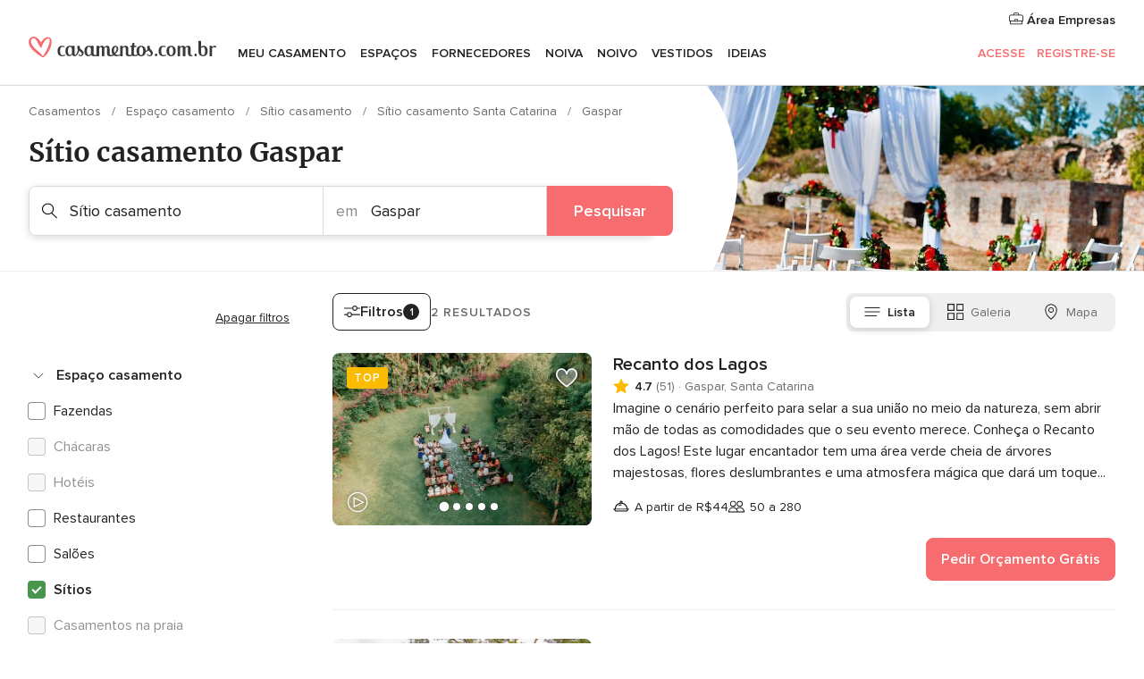

--- FILE ---
content_type: text/html; charset=UTF-8
request_url: https://www.casamentos.com.br/sitio-casamento/santa-catarina/gaspar
body_size: 35100
content:
<!DOCTYPE html>
<html lang="pt-BR" prefix="og: http://ogp.me/ns#">
<head>
<meta http-equiv="Content-Type" content="text/html; charset=utf-8">
<title>Os 10 melhores SÍTIOS PARA CASAMENTO em Gaspar</title>
<meta name="description" content="Guia de sítios para casamentos em Gaspar: ajudamos você com essa seleção de sítios de Gaspar para a comemoração do seu casamento. Consulte preços, menus, ofertas e orçamentos.">
<meta name="keywords" content="Sítio casamento Gaspar, Sítio casamento em Gaspar, Sítio casamento casamentos Gaspar, Sítio casamento casamento Gaspar">
<meta name="robots" content="all">
<meta name="distribution" content="global">
<meta name="rating" content="general">
<meta name="pbdate" content="22:38:12 22/01/2026">
<link rel="canonical" href="https://www.casamentos.com.br/sitio-casamento/santa-catarina/gaspar">
<link rel="alternate" href="android-app://br.com.casamentos.launcher/casamentoscombr/m.casamentos.com.br/sitio-casamento/santa-catarina/gaspar">
<meta name="viewport" content="width=device-width, initial-scale=1.0">
<meta name="apple-custom-itunes-app" content="app-id=606927319">
<meta name="apple-itunes-app" content="app-id=606927319, app-argument=https://app.appsflyer.com/id606927319?pid=WP-iOS-BR&c=WP-BR-LANDINGS&s=br">
<meta name="google-play-app" content="app-id=br.com.casamentos.launcher">
<link rel="shortcut icon" href="https://www.casamentos.com.br/mobile/assets/img/favicon/favicon.png">
<meta property="fb:pages" content="341038349318007" />
<meta property="fb:app_id" content="264763526957660" />
<meta property="og:type" content="website" />
<meta property="og:title" content="Encontre tudo o que precisa para o seu casamento" />
<meta property="og:description" content="Porque sabemos as expectativas para o seu casamento. E queremos ajudar a organizar e fazer que seja o momento mais feliz da sua vida. " />
<meta property="og:image" content="https://cdn1.casamentos.com.br/assets/img/directory/headings/bg_directory-hero-sitios_BR.jpg">
<meta property="og:image:secure_url" content="https://cdn1.casamentos.com.br/assets/img/directory/headings/bg_directory-hero-sitios_BR.jpg">
<meta property="og:image:alt" content="Encontre tudo o que precisa para o seu casamento">
<meta property="og:url" content="https://www.casamentos.com.br/sitio-casamento/santa-catarina/gaspar" />
<meta name="twitter:card" content="summary_large_image" />
<link rel="stylesheet" href="https://www.casamentos.com.br/builds/desktop/css/symfnw-BR60-1-20260122-010-1_www_m_/WebBundleResponsiveMarketplaceListingBodas.css">
<script>
var internalTrackingService = internalTrackingService || {
triggerSubmit : function() {},
triggerAbandon : function() {},
loaded : false
};
</script>
<script type="text/javascript">
function getCookie (name) {var b = document.cookie.match('(^|;)\\s*' + name + '\\s*=\\s*([^;]+)'); return b ? unescape(b.pop()) : null}
function overrideOneTrustGeo () {
const otgeoCookie = getCookie('otgeo') || '';
const regexp = /^([A-Za-z]+)(?:,([A-Za-z]+))?$/g;
const matches = [...otgeoCookie.matchAll(regexp)][0];
if (matches) {
const countryCode = matches[1];
const stateCode = matches[2];
const geolocationResponse = {
countryCode
};
if (stateCode) {
geolocationResponse.stateCode = stateCode;
}
return {
geolocationResponse
};
}
}
var OneTrust = overrideOneTrustGeo() || undefined;
</script>
<span class="ot-sdk-show-settings" style="display: none"></span>
<script src="https://cdn.cookielaw.org/scripttemplates/otSDKStub.js" data-language="pt-BR" data-domain-script="3b107903-1552-4fe8-b07b-ad48067f309c" data-ignore-ga='true' defer></script>
<script>var isCountryCookiesActiveByDefault=true,CONSENT_ANALYTICS_GROUP="C0002",CONSENT_PERSONALIZATION_GROUP="C0003",CONSENT_TARGETED_ADVERTISING_GROUP="C0004",CONSENT_SOCIAL_MEDIA_GROUP="C0005",cookieConsentContent='',hideCookieConsentLayer= '', OptanonAlertBoxClosed='';hideCookieConsentLayer=getCookie('hideCookieConsentLayer');OptanonAlertBoxClosed=getCookie('OptanonAlertBoxClosed');if(hideCookieConsentLayer==="1"||Boolean(OptanonAlertBoxClosed)){cookieConsentContent=queryStringToJSON(getCookie('OptanonConsent')||'');}function getCookie(e){var o=document.cookie.match("(^|;)\\s*"+e+"\\s*=\\s*([^;]+)");return o?unescape(o.pop()):null}function queryStringToJSON(e){var o=e.split("&"),t={};return o.forEach(function(e){e=e.split("="),t[e[0]]=decodeURIComponent(e[1]||"")}),JSON.parse(JSON.stringify(t))}function isCookieGroupAllowed(e){var o=cookieConsentContent.groups;if("string"!=typeof o){if(!isCountryCookiesActiveByDefault && e===CONSENT_ANALYTICS_GROUP && getCookie('hideCookieConsentLayer')==="1"){return true}return isCountryCookiesActiveByDefault;}for(var t=o.split(","),n=0;n<t.length;n++)if(t[n].indexOf(e,0)>=0)return"1"===t[n].split(":")[1];return!1}function userHasAcceptedTheCookies(){var e=document.getElementsByTagName("body")[0],o=document.createEvent("HTMLEvents");cookieConsentContent=queryStringToJSON(getCookie("OptanonConsent")||""),!0===isCookieGroupAllowed(CONSENT_ANALYTICS_GROUP)&&(o.initEvent("analyticsCookiesHasBeenAccepted",!0,!1),e.dispatchEvent(o)),!0===isCookieGroupAllowed(CONSENT_PERSONALIZATION_GROUP)&&(o.initEvent("personalizationCookiesHasBeenAccepted",!0,!1),e.dispatchEvent(o)),!0===isCookieGroupAllowed(CONSENT_TARGETED_ADVERTISING_GROUP)&&(o.initEvent("targetedAdvertisingCookiesHasBeenAccepted",!0,!1),e.dispatchEvent(o)),!0===isCookieGroupAllowed(CONSENT_SOCIAL_MEDIA_GROUP)&&(o.initEvent("socialMediaAdvertisingCookiesHasBeenAccepted",!0,!1),e.dispatchEvent(o))}</script>
<script>
document.getElementsByTagName('body')[0].addEventListener('oneTrustLoaded', function () {
if (OneTrust.GetDomainData()?.ConsentModel?.Name === 'notice only') {
const cookiePolicyLinkSelector = document.querySelectorAll('.ot-sdk-show-settings')
cookiePolicyLinkSelector.forEach((selector) => {
selector.style.display = 'none'
})
}
})
</script>
<script>
function CMP() {
var body = document.getElementsByTagName('body')[0];
var event = document.createEvent('HTMLEvents');
var callbackIAB = (tcData, success) => {
if (success && (tcData.eventStatus === 'tcloaded' || tcData.eventStatus === 'useractioncomplete')) {
window.__tcfapi('removeEventListener', 2, () => {
}, callbackIAB);
if ((typeof window.Optanon !== "undefined" &&
!window.Optanon.GetDomainData().IsIABEnabled) ||
(tcData.gdprApplies &&
typeof window.Optanon !== "undefined" &&
window.Optanon.GetDomainData().IsIABEnabled &&
getCookie('OptanonAlertBoxClosed'))) {
userHasAcceptedTheCookies();
}
if (isCookieGroupAllowed(CONSENT_ANALYTICS_GROUP) !== true) {
event.initEvent('analyticsCookiesHasBeenDenied', true, false);
body.dispatchEvent(event);
}
if (isCookieGroupAllowed(CONSENT_TARGETED_ADVERTISING_GROUP) !== true) {
event.initEvent('targetedAdvertisingCookiesHasBeenDenied', true, false);
body.dispatchEvent(event);
}
if (tcData.gdprApplies && typeof window.Optanon !== "undefined" && window.Optanon.GetDomainData().IsIABEnabled) {
event.initEvent('IABTcDataReady', true, false);
body.dispatchEvent(event);
} else {
event.initEvent('nonIABCountryDataReady', true, false);
body.dispatchEvent(event);
}
}
}
var cnt = 0;
var consentSetInterval = setInterval(function () {
cnt += 1;
if (cnt === 600) {
userHasAcceptedTheCookies();
clearInterval(consentSetInterval);
}
if (typeof window.Optanon !== "undefined" && !window.Optanon.GetDomainData().IsIABEnabled) {
clearInterval(consentSetInterval);
userHasAcceptedTheCookies();
event.initEvent('oneTrustLoaded', true, false);
body.dispatchEvent(event);
event.initEvent('nonIABCountryDataReady', true, false);
body.dispatchEvent(event);
}
if (typeof window.__tcfapi !== "undefined") {
event.initEvent('oneTrustLoaded', true, false);
body.dispatchEvent(event);
clearInterval(consentSetInterval);
window.__tcfapi('addEventListener', 2, callbackIAB);
}
});
}
function OptanonWrapper() {
CMP();
}
</script>
</head><body>
<script>
var gtagScript = function() { var s = document.createElement("script"), el = document.getElementsByTagName("script")[0]; s.defer = true;
s.src = "https://www.googletagmanager.com/gtag/js?id=G-VG5HD4L7E2";
el.parentNode.insertBefore(s, el);}
window.dataLayer = window.dataLayer || [];
const analyticsGroupOpt = isCookieGroupAllowed(CONSENT_ANALYTICS_GROUP) === true;
const targetedAdsOpt = isCookieGroupAllowed(CONSENT_TARGETED_ADVERTISING_GROUP) === true;
const personalizationOpt = isCookieGroupAllowed(CONSENT_PERSONALIZATION_GROUP) === true;
window['gtag_enable_tcf_support'] = true;
document.getElementsByTagName('body')[0].addEventListener('oneTrustLoaded', function () {
gtagScript();
});
function gtag(){dataLayer.push(arguments);}
gtag('js', new Date());
gtag('consent', 'default', {
'analytics_storage': analyticsGroupOpt ? 'granted' : 'denied',
'ad_storage': targetedAdsOpt ? 'granted' : 'denied',
'ad_user_data': targetedAdsOpt ? 'granted' : 'denied',
'ad_user_personalization': targetedAdsOpt ? 'granted' : 'denied',
'functionality_storage': targetedAdsOpt ? 'granted' : 'denied',
'personalization_storage': personalizationOpt ? 'granted' : 'denied',
'security_storage': 'granted'
});
gtag('set', 'ads_data_redaction', !analyticsGroupOpt);
gtag('set', 'allow_ad_personalization_signals', analyticsGroupOpt);
gtag('set', 'allow_google_signals', analyticsGroupOpt);
gtag('set', 'allow_interest_groups', analyticsGroupOpt);
gtag('config', 'G-VG5HD4L7E2', { groups: 'analytics', 'send_page_view': false });
gtag('config', 'AW-964046969', { groups: 'adwords' });
</script>

<div id="app-apps-download-banner" class="branch-banner-placeholder branchBannerPlaceholder"></div>

<a class="layoutSkipMain" href="#layoutMain">Saltar para o conteúdo principal</a>
<header class="layoutHeader">
<span class="layoutHeader__hamburger app-header-menu-toggle">
<i class="svgIcon app-svg-async svgIcon__list-menu "   data-name="_common/list-menu" data-svg="https://cdn1.casamentos.com.br/assets/svg/optimized/_common/list-menu.svg" data-svg-lazyload="1"></i></span>
<a class="layoutHeader__logoAnchor app-analytics-event-click"
href="https://www.casamentos.com.br/">
<img src="https://www.casamentos.com.br/assets/img/logos/gen_logoHeader.svg"   alt="Casamentos"  width="228" height="25"   >
</a>
<nav class="layoutHeader__nav app-header-nav">
<ul class="layoutNavMenu app-header-list">
<li class="layoutNavMenu__header">
<i class="svgIcon app-svg-async svgIcon__close layoutNavMenu__itemClose app-header-menu-toggle"   data-name="_common/close" data-svg="https://cdn1.casamentos.com.br/assets/svg/optimized/_common/close.svg" data-svg-lazyload="1"></i>        </li>
<li class="layoutNavMenu__item app-header-menu-item-openSection layoutNavMenu__item--my_wedding ">
<a href="https://www.casamentos.com.br/organizador-casamento"
class="layoutNavMenu__anchor app-header-menu-itemAnchor app-analytics-track-event-click "
data-tracking-section="header" data-tracking-category="Navigation" data-tracking-category-authed="1"
data-tracking-dt="tools"                >
Meu casamento                </a>
<i class="svgIcon app-svg-async svgIcon__angleRightBlood layoutNavMenu__anchorArrow"   data-name="_common/angleRightBlood" data-svg="https://cdn1.casamentos.com.br/assets/svg/optimized/_common/angleRightBlood.svg" data-svg-lazyload="1"></i>
<div class="layoutNavMenuTab app-header-menu-itemDropdown">
<div class="layoutNavMenuTab__layout">
<div class="layoutNavMenuTab__header">
<i class="svgIcon app-svg-async svgIcon__angleLeftBlood layoutNavMenuTab__icon app-header-menu-item-closeSection"   data-name="_common/angleLeftBlood" data-svg="https://cdn1.casamentos.com.br/assets/svg/optimized/_common/angleLeftBlood.svg" data-svg-lazyload="1"></i>    <a class="layoutNavMenuTab__title" href="https://www.casamentos.com.br/organizador-casamento">
Meu casamento    </a>
<i class="svgIcon app-svg-async svgIcon__close layoutNavMenuTab__iconClose app-header-menu-toggle"   data-name="_common/close" data-svg="https://cdn1.casamentos.com.br/assets/svg/optimized/_common/close.svg" data-svg-lazyload="1"></i></div>
<div class="layoutNavMenuTabMyWedding">
<div class="layoutNavMenuTabMyWeddingList">
<a class="layoutNavMenuTabMyWedding__title" href="https://www.casamentos.com.br/organizador-casamento">
Meu organizador de casamento        </a>
<ul class="layoutNavMenuTabMyWeddingList__content ">
<li class="layoutNavMenuTabMyWeddingList__item layoutNavMenuTabMyWeddingList__item--viewAll">
<a href="https://www.casamentos.com.br/organizador-casamento">Ver tudo</a>
</li>
<li class="layoutNavMenuTabMyWeddingList__item "
>
<a href="https://www.casamentos.com.br/agenda-tarefas-casamento">
<i class="svgIcon app-svg-async svgIcon__checklist layoutNavMenuTabMyWeddingList__itemIcon"   data-name="tools/categories/checklist" data-svg="https://cdn1.casamentos.com.br/assets/svg/optimized/tools/categories/checklist.svg" data-svg-lazyload="1"></i>                        Agenda                    </a>
</li>
<li class="layoutNavMenuTabMyWeddingList__item "
>
<a href="https://www.casamentos.com.br/gestor-convidados-casamento">
<i class="svgIcon app-svg-async svgIcon__guests layoutNavMenuTabMyWeddingList__itemIcon"   data-name="tools/categories/guests" data-svg="https://cdn1.casamentos.com.br/assets/svg/optimized/tools/categories/guests.svg" data-svg-lazyload="1"></i>                        Convidados                    </a>
</li>
<li class="layoutNavMenuTabMyWeddingList__item "
>
<a href="https://www.casamentos.com.br/organizador-mesas-casamento">
<i class="svgIcon app-svg-async svgIcon__tables layoutNavMenuTabMyWeddingList__itemIcon"   data-name="tools/categories/tables" data-svg="https://cdn1.casamentos.com.br/assets/svg/optimized/tools/categories/tables.svg" data-svg-lazyload="1"></i>                        Mesas                    </a>
</li>
<li class="layoutNavMenuTabMyWeddingList__item "
>
<a href="https://www.casamentos.com.br/orcamento-casamento">
<i class="svgIcon app-svg-async svgIcon__budget layoutNavMenuTabMyWeddingList__itemIcon"   data-name="tools/categories/budget" data-svg="https://cdn1.casamentos.com.br/assets/svg/optimized/tools/categories/budget.svg" data-svg-lazyload="1"></i>                        Orçamentador                    </a>
</li>
<li class="layoutNavMenuTabMyWeddingList__item "
>
<a href="https://www.casamentos.com.br/meus-fornecedores-casamento">
<i class="svgIcon app-svg-async svgIcon__vendors layoutNavMenuTabMyWeddingList__itemIcon"   data-name="tools/categories/vendors" data-svg="https://cdn1.casamentos.com.br/assets/svg/optimized/tools/categories/vendors.svg" data-svg-lazyload="1"></i>                        Fornecedores                    </a>
</li>
<li class="layoutNavMenuTabMyWeddingList__item "
>
<a href="https://www.casamentos.com.br/meus-vestidos-casamento">
<i class="svgIcon app-svg-async svgIcon__dresses layoutNavMenuTabMyWeddingList__itemIcon"   data-name="tools/categories/dresses" data-svg="https://cdn1.casamentos.com.br/assets/svg/optimized/tools/categories/dresses.svg" data-svg-lazyload="1"></i>                        Vestidos                    </a>
</li>
<li class="layoutNavMenuTabMyWeddingList__item "
>
<a href="https://www.casamentos.com.br/website/index.php?actionReferrer=8">
<i class="svgIcon app-svg-async svgIcon__website layoutNavMenuTabMyWeddingList__itemIcon"   data-name="tools/categories/website" data-svg="https://cdn1.casamentos.com.br/assets/svg/optimized/tools/categories/website.svg" data-svg-lazyload="1"></i>                        Site de Casamento                    </a>
</li>
</ul>
</div>
<div class="layoutNavMenuTabMyWeddingBanners">
<div class="layoutNavMenuBannerBox app-header-menu-banner app-link "
data-href="https://www.casamentos.com.br/app-casamentos"
>
<div class="layoutNavMenuBannerBox__content">
<p class="layoutNavMenuBannerBox__title">Faça download do aplicativo</p>
<span class="layoutNavMenuBannerBox__subtitle">Organize o seu casamento onde e quando quiser</span>
</div>
<img data-src="https://www.casamentos.com.br/assets/img/logos/square-icon.svg"  class="lazyload layoutNavMenuBannerBox__icon" alt="Ícone do app"  width="60" height="60"  >
</div>
<div class="layoutNavMenuBannerBox app-header-menu-banner app-link "
data-href="https://www.casamentos.com.br/album-casamento-wedshoots"
>
<div class="layoutNavMenuBannerBox__content">
<a class="layoutNavMenuBannerBox__title" href="https://www.casamentos.com.br/album-casamento-wedshoots">Wedshoots</a>
<span class="layoutNavMenuBannerBox__subtitle">Todas as fotos de seus convidados em um álbum</span>
</div>
<img data-src="https://www.casamentos.com.br/assets/img/wedshoots/ico_wedshoots.svg"  class="lazyload layoutNavMenuBannerBox__icon" alt="Ícone do Wedshoots"  width="60" height="60"  >
</div>
</div>
</div>    </div>
</div>
</li>
<li class="layoutNavMenu__item app-header-menu-item-openSection layoutNavMenu__item--venues ">
<a href="https://www.casamentos.com.br/espaco-casamento"
class="layoutNavMenu__anchor app-header-menu-itemAnchor app-analytics-track-event-click "
data-tracking-section="header" data-tracking-category="Navigation" data-tracking-category-authed="1"
data-tracking-dt="venues"                >
Espaços                </a>
<i class="svgIcon app-svg-async svgIcon__angleRightBlood layoutNavMenu__anchorArrow"   data-name="_common/angleRightBlood" data-svg="https://cdn1.casamentos.com.br/assets/svg/optimized/_common/angleRightBlood.svg" data-svg-lazyload="1"></i>
<div class="layoutNavMenuTab app-header-menu-itemDropdown">
<div class="layoutNavMenuTab__layout">
<div class="layoutNavMenuTab__header">
<i class="svgIcon app-svg-async svgIcon__angleLeftBlood layoutNavMenuTab__icon app-header-menu-item-closeSection"   data-name="_common/angleLeftBlood" data-svg="https://cdn1.casamentos.com.br/assets/svg/optimized/_common/angleLeftBlood.svg" data-svg-lazyload="1"></i>    <a class="layoutNavMenuTab__title" href="https://www.casamentos.com.br/espaco-casamento">
Espaços    </a>
<i class="svgIcon app-svg-async svgIcon__close layoutNavMenuTab__iconClose app-header-menu-toggle"   data-name="_common/close" data-svg="https://cdn1.casamentos.com.br/assets/svg/optimized/_common/close.svg" data-svg-lazyload="1"></i></div>
<div class="layoutNavMenuTabVenues">
<div class="layoutNavMenuTabVenues__categories">
<div class="layoutNavMenuTabVenuesList">
<a class="layoutNavMenuTabVenues__title"
href="https://www.casamentos.com.br/espaco-casamento">
Espaço casamento            </a>
<ul class="layoutNavMenuTabVenuesList__content">
<li class="layoutNavMenuTabVenuesList__item layoutNavMenuTabVenuesList__item--viewAll">
<a href="https://www.casamentos.com.br/espaco-casamento">Ver tudo</a>
</li>
<li class="layoutNavMenuTabVenuesList__item">
<a href="https://www.casamentos.com.br/fazenda-casamento">
Fazenda casamento                        </a>
</li>
<li class="layoutNavMenuTabVenuesList__item">
<a href="https://www.casamentos.com.br/chacara-casamento">
Chácara casamento                        </a>
</li>
<li class="layoutNavMenuTabVenuesList__item">
<a href="https://www.casamentos.com.br/hotel-casamento">
Hotel casamento                        </a>
</li>
<li class="layoutNavMenuTabVenuesList__item">
<a href="https://www.casamentos.com.br/restaurante-casamento">
Restaurante casamento                        </a>
</li>
<li class="layoutNavMenuTabVenuesList__item">
<a href="https://www.casamentos.com.br/salao-casamento">
Salão casamento                        </a>
</li>
<li class="layoutNavMenuTabVenuesList__item">
<a href="https://www.casamentos.com.br/sitio-casamento">
Sítio casamento                        </a>
</li>
<li class="layoutNavMenuTabVenuesList__item">
<a href="https://www.casamentos.com.br/casa-para-casamento">
Casa para casamento                        </a>
</li>
<li class="layoutNavMenuTabVenuesList__item">
<a href="https://www.casamentos.com.br/casamentos-na-praia">
Casamentos na praia                        </a>
</li>
<li class="layoutNavMenuTabVenuesList__item">
<a href="https://www.casamentos.com.br/espacos-exclusivos">
Espaços exclusivos                        </a>
</li>
<li class="layoutNavMenuTabVenuesList__item layoutNavMenuTabVenuesList__item--highlight">
<a href="https://www.casamentos.com.br/promocoes/espaco-casamento">
Promoções                        </a>
</li>
</ul>
</div>
</div>
<div class="layoutNavMenuTabVenuesBanners">
<div class="layoutNavMenuBannerBox app-header-menu-banner app-link app-analytics-track-event-click"
data-href="https://www.casamentos.com.br/destination-wedding"
data-tracking-section=header_venues                      data-tracking-category=Navigation                      data-tracking-dt=destination_weddings         >
<div class="layoutNavMenuBannerBox__content">
<p class="layoutNavMenuBannerBox__title">Destination Weddings</p>
<span class="layoutNavMenuBannerBox__subtitle">Seu casamento em um lugar paradisíaco.</span>
</div>
<img class="svgIcon svgIcon__plane_destination layoutNavMenuBannerBox__icon lazyload" data-src="https://cdn1.casamentos.com.br/assets/svg/original/illustration/plane_destination.svg"  alt="illustration plane destination" width="56" height="56" >    </div>
</div>
</div>
</div>
</div>
</li>
<li class="layoutNavMenu__item app-header-menu-item-openSection layoutNavMenu__item--vendors ">
<a href="https://www.casamentos.com.br/fornecedores"
class="layoutNavMenu__anchor app-header-menu-itemAnchor app-analytics-track-event-click "
data-tracking-section="header" data-tracking-category="Navigation" data-tracking-category-authed="1"
data-tracking-dt="vendors"                >
Fornecedores                </a>
<i class="svgIcon app-svg-async svgIcon__angleRightBlood layoutNavMenu__anchorArrow"   data-name="_common/angleRightBlood" data-svg="https://cdn1.casamentos.com.br/assets/svg/optimized/_common/angleRightBlood.svg" data-svg-lazyload="1"></i>
<div class="layoutNavMenuTab app-header-menu-itemDropdown">
<div class="layoutNavMenuTab__layout">
<div class="layoutNavMenuTab__header">
<i class="svgIcon app-svg-async svgIcon__angleLeftBlood layoutNavMenuTab__icon app-header-menu-item-closeSection"   data-name="_common/angleLeftBlood" data-svg="https://cdn1.casamentos.com.br/assets/svg/optimized/_common/angleLeftBlood.svg" data-svg-lazyload="1"></i>    <a class="layoutNavMenuTab__title" href="https://www.casamentos.com.br/fornecedores">
Fornecedores    </a>
<i class="svgIcon app-svg-async svgIcon__close layoutNavMenuTab__iconClose app-header-menu-toggle"   data-name="_common/close" data-svg="https://cdn1.casamentos.com.br/assets/svg/optimized/_common/close.svg" data-svg-lazyload="1"></i></div>
<div class="layoutNavMenuTabVendors">
<div class="layoutNavMenuTabVendors__content">
<div class="layoutNavMenuTabVendorsList">
<a class="layoutNavMenuTabVendors__title" href="https://www.casamentos.com.br/fornecedores">
Comece a contratar seus fornecedores            </a>
<ul class="layoutNavMenuTabVendorsList__content">
<li class="layoutNavMenuTabVendorsList__item layoutNavMenuTabVendorsList__item--viewAll">
<a href="https://www.casamentos.com.br/fornecedores">Ver tudo</a>
</li>
<li class="layoutNavMenuTabVendorsList__item">
<i class="svgIcon app-svg-async svgIcon__categPhoto layoutNavMenuTabVendorsList__itemIcon"   data-name="vendors/categories/categPhoto" data-svg="https://cdn1.casamentos.com.br/assets/svg/optimized/vendors/categories/categPhoto.svg" data-svg-lazyload="1"></i>                        <a href="https://www.casamentos.com.br/fotografo-casamento">
Fotógrafo casamento                        </a>
</li>
<li class="layoutNavMenuTabVendorsList__item">
<i class="svgIcon app-svg-async svgIcon__categVideo layoutNavMenuTabVendorsList__itemIcon"   data-name="vendors/categories/categVideo" data-svg="https://cdn1.casamentos.com.br/assets/svg/optimized/vendors/categories/categVideo.svg" data-svg-lazyload="1"></i>                        <a href="https://www.casamentos.com.br/filmagem-casamento">
Filmagem casamento                        </a>
</li>
<li class="layoutNavMenuTabVendorsList__item">
<i class="svgIcon app-svg-async svgIcon__categMusic layoutNavMenuTabVendorsList__itemIcon"   data-name="vendors/categories/categMusic" data-svg="https://cdn1.casamentos.com.br/assets/svg/optimized/vendors/categories/categMusic.svg" data-svg-lazyload="1"></i>                        <a href="https://www.casamentos.com.br/musica-de-casamento">
Música de casamento                        </a>
</li>
<li class="layoutNavMenuTabVendorsList__item">
<i class="svgIcon app-svg-async svgIcon__categCatering layoutNavMenuTabVendorsList__itemIcon"   data-name="vendors/categories/categCatering" data-svg="https://cdn1.casamentos.com.br/assets/svg/optimized/vendors/categories/categCatering.svg" data-svg-lazyload="1"></i>                        <a href="https://www.casamentos.com.br/buffet-casamento">
Buffet e Gastronomia                        </a>
</li>
<li class="layoutNavMenuTabVendorsList__item">
<i class="svgIcon app-svg-async svgIcon__categRental layoutNavMenuTabVendorsList__itemIcon"   data-name="vendors/categories/categRental" data-svg="https://cdn1.casamentos.com.br/assets/svg/optimized/vendors/categories/categRental.svg" data-svg-lazyload="1"></i>                        <a href="https://www.casamentos.com.br/carros-casamento">
Carros casamento                        </a>
</li>
<li class="layoutNavMenuTabVendorsList__item">
<i class="svgIcon app-svg-async svgIcon__categInvite layoutNavMenuTabVendorsList__itemIcon"   data-name="vendors/categories/categInvite" data-svg="https://cdn1.casamentos.com.br/assets/svg/optimized/vendors/categories/categInvite.svg" data-svg-lazyload="1"></i>                        <a href="https://www.casamentos.com.br/convites-de-casamento">
Convites de casamento                        </a>
</li>
<li class="layoutNavMenuTabVendorsList__item">
<i class="svgIcon app-svg-async svgIcon__categGift layoutNavMenuTabVendorsList__itemIcon"   data-name="vendors/categories/categGift" data-svg="https://cdn1.casamentos.com.br/assets/svg/optimized/vendors/categories/categGift.svg" data-svg-lazyload="1"></i>                        <a href="https://www.casamentos.com.br/lembrancas-de-casamento">
Lembranças de casamento                        </a>
</li>
<li class="layoutNavMenuTabVendorsList__item">
<i class="svgIcon app-svg-async svgIcon__categFlower layoutNavMenuTabVendorsList__itemIcon"   data-name="vendors/categories/categFlower" data-svg="https://cdn1.casamentos.com.br/assets/svg/optimized/vendors/categories/categFlower.svg" data-svg-lazyload="1"></i>                        <a href="https://www.casamentos.com.br/florista-casamento">
Florista casamento                        </a>
</li>
<li class="layoutNavMenuTabVendorsList__item">
<i class="svgIcon app-svg-async svgIcon__categPlanner layoutNavMenuTabVendorsList__itemIcon"   data-name="vendors/categories/categPlanner" data-svg="https://cdn1.casamentos.com.br/assets/svg/optimized/vendors/categories/categPlanner.svg" data-svg-lazyload="1"></i>                        <a href="https://www.casamentos.com.br/cerimonialista">
Cerimonialista                        </a>
</li>
</ul>
</div>
<div class="layoutNavMenuTabVendorsListOthers">
<p class="layoutNavMenuTabVendorsListOthers__subtitle">Outras categorias</p>
<ul class="layoutNavMenuTabVendorsListOthers__container">
<li class="layoutNavMenuTabVendorsListOthers__item">
<a href="https://www.casamentos.com.br/decoracao-casamento">
Decoração casamento                        </a>
</li>
<li class="layoutNavMenuTabVendorsListOthers__item">
<a href="https://www.casamentos.com.br/tendas-casamentos">
Tendas casamentos                        </a>
</li>
<li class="layoutNavMenuTabVendorsListOthers__item">
<a href="https://www.casamentos.com.br/animacao-festa">
Animação festa                        </a>
</li>
<li class="layoutNavMenuTabVendorsListOthers__item">
<a href="https://www.casamentos.com.br/lista-de-casamento">
Lista de casamento                        </a>
</li>
<li class="layoutNavMenuTabVendorsListOthers__item">
<a href="https://www.casamentos.com.br/lua-de-mel">
Lua de mel                        </a>
</li>
<li class="layoutNavMenuTabVendorsListOthers__item">
<a href="https://www.casamentos.com.br/bolo-casamento">
Bolo casamento                        </a>
</li>
<li class="layoutNavMenuTabVendorsListOthers__item">
<a href="https://www.casamentos.com.br/doces-casamento">
Doces casamento                        </a>
</li>
<li class="layoutNavMenuTabVendorsListOthers__item">
<a href="https://www.casamentos.com.br/bebidas-casamento">
Bebidas casamento                        </a>
</li>
<li class="layoutNavMenuTabVendorsListOthers__item">
<a href="https://www.casamentos.com.br/celebrante">
Celebrante                        </a>
</li>
<li class="layoutNavMenuTabVendorsListOthers__item">
<a href="https://www.casamentos.com.br/cabine-de-fotos">
Cabine de fotos                        </a>
</li>
<li class="layoutNavMenuTabVendorsListOthers__deals">
<a href="https://www.casamentos.com.br/promocoes/fornecedores">
Promoções                        </a>
</li>
</ul>
</div>
</div>
<div class="layoutNavMenuTabVendorsBanners">
<div class="layoutNavMenuBannerBox app-header-menu-banner app-link app-analytics-track-event-click"
data-href="https://www.casamentos.com.br/destination-wedding"
data-tracking-section=header_vendors                      data-tracking-category=Navigation                      data-tracking-dt=destination_weddings         >
<div class="layoutNavMenuBannerBox__content">
<p class="layoutNavMenuBannerBox__title">Destination Weddings</p>
<span class="layoutNavMenuBannerBox__subtitle">Seu casamento em um lugar paradisíaco.</span>
</div>
<img class="svgIcon svgIcon__plane_destination layoutNavMenuBannerBox__icon lazyload" data-src="https://cdn1.casamentos.com.br/assets/svg/original/illustration/plane_destination.svg"  alt="illustration plane destination" width="56" height="56" >    </div>
</div>
<div class="layoutNavMenuTabVendorsOtherTabs">
<div class="layoutNavMenuTabVendorsBride">
<p class="layoutNavMenuTabVendorsOtherTabs__subtitle">Noiva</p>
<ul class="layoutNavMenuTabVendorsOtherTabsList">
<li class="layoutNavMenuTabVendorsOtherTabsList__item">
<a href="https://www.casamentos.com.br/atelier-noiva">
Atelier noiva                                </a>
</li>
<li class="layoutNavMenuTabVendorsOtherTabsList__item">
<a href="https://www.casamentos.com.br/lojas-de-noiva">
Lojas de noiva                                </a>
</li>
<li class="layoutNavMenuTabVendorsOtherTabsList__item">
<a href="https://www.casamentos.com.br/acessorios-noivas">
Acessórios noivas                                </a>
</li>
<li class="layoutNavMenuTabVendorsOtherTabsList__item">
<a href="https://www.casamentos.com.br/alianca-casamento">
Aliança casamento                                </a>
</li>
<li class="layoutNavMenuTabVendorsOtherTabsList__item">
<a href="https://www.casamentos.com.br/beleza-noivas">
Beleza noivas                                </a>
</li>
<li class="layoutNavMenuTabVendorsOtherTabsList__item">
<a href="https://www.casamentos.com.br/roupas-para-festa">
Roupas para festa                                </a>
</li>
<li class="layoutNavMenuTabVendorsOtherTabsList__item">
<a href="https://www.casamentos.com.br/trajes-madrinha">
Trajes madrinha                                </a>
</li>
<li class="layoutNavMenuTabVendorsOtherTabsList__item layoutNavMenuTabVendorsOtherTabsList__item--deals">
<a href="https://www.casamentos.com.br/promocoes/noiva">
Promoções                            </a>
</li>
</ul>
</div>
<div class="layoutNavMenuTabVendorsGrooms">
<p class="layoutNavMenuTabVendorsOtherTabs__subtitle">Noivo</p>
<ul class="layoutNavMenuTabVendorsOtherTabsList">
<li class="layoutNavMenuTabVendorsOtherTabsList__item">
<a href="https://www.casamentos.com.br/roupa-noivo">
Roupa noivo                                </a>
</li>
<li class="layoutNavMenuTabVendorsOtherTabsList__item">
<a href="https://www.casamentos.com.br/aluguel-roupa-noivo">
Aluguel roupa noivo                                </a>
</li>
<li class="layoutNavMenuTabVendorsOtherTabsList__item">
<a href="https://www.casamentos.com.br/cuidado-masculino">
Cuidado masculino                                </a>
</li>
<li class="layoutNavMenuTabVendorsOtherTabsList__item layoutNavMenuTabVendorsOtherTabsList__item--deals">
<a href="https://www.casamentos.com.br/promocoes/noivo">
Promoções                            </a>
</li>
</ul>
</div>
</div>
</div>    </div>
</div>
</li>
<li class="layoutNavMenu__item app-header-menu-item-openSection layoutNavMenu__item--brides ">
<a href="https://www.casamentos.com.br/noiva"
class="layoutNavMenu__anchor app-header-menu-itemAnchor app-analytics-track-event-click "
data-tracking-section="header" data-tracking-category="Navigation" data-tracking-category-authed="1"
>
Noiva                </a>
<i class="svgIcon app-svg-async svgIcon__angleRightBlood layoutNavMenu__anchorArrow"   data-name="_common/angleRightBlood" data-svg="https://cdn1.casamentos.com.br/assets/svg/optimized/_common/angleRightBlood.svg" data-svg-lazyload="1"></i>
<div class="layoutNavMenuTab app-header-menu-itemDropdown">
<div class="layoutNavMenuTab__layout">
<div class="layoutNavMenuTab__header">
<i class="svgIcon app-svg-async svgIcon__angleLeftBlood layoutNavMenuTab__icon app-header-menu-item-closeSection"   data-name="_common/angleLeftBlood" data-svg="https://cdn1.casamentos.com.br/assets/svg/optimized/_common/angleLeftBlood.svg" data-svg-lazyload="1"></i>    <a class="layoutNavMenuTab__title" href="https://www.casamentos.com.br/noiva">
Noivas    </a>
<i class="svgIcon app-svg-async svgIcon__close layoutNavMenuTab__iconClose app-header-menu-toggle"   data-name="_common/close" data-svg="https://cdn1.casamentos.com.br/assets/svg/optimized/_common/close.svg" data-svg-lazyload="1"></i></div>
<div class="layoutNavMenuTabBridesGrooms">
<div class="layoutNavMenuTabBridesGroomsList">
<a class="layoutNavMenuTabBridesGrooms__title" href="https://www.casamentos.com.br/noiva">
Noivas        </a>
<ul class="layoutNavMenuTabBridesGroomsList__content">
<li class="layoutNavMenuTabBridesGroomsList__item layoutNavMenuTabBridesGroomsList__item--viewAll">
<a href="https://www.casamentos.com.br/noiva">Ver tudo</a>
</li>
<li class="layoutNavMenuTabBridesGroomsList__item">
<a href="https://www.casamentos.com.br/atelier-noiva">
Atelier noiva                    </a>
</li>
<li class="layoutNavMenuTabBridesGroomsList__item">
<a href="https://www.casamentos.com.br/lojas-de-noiva">
Lojas de noiva                    </a>
</li>
<li class="layoutNavMenuTabBridesGroomsList__item">
<a href="https://www.casamentos.com.br/acessorios-noivas">
Acessórios noivas                    </a>
</li>
<li class="layoutNavMenuTabBridesGroomsList__item">
<a href="https://www.casamentos.com.br/alianca-casamento">
Aliança casamento                    </a>
</li>
<li class="layoutNavMenuTabBridesGroomsList__item">
<a href="https://www.casamentos.com.br/beleza-noivas">
Beleza noivas                    </a>
</li>
<li class="layoutNavMenuTabBridesGroomsList__item">
<a href="https://www.casamentos.com.br/roupas-para-festa">
Roupas para festa                    </a>
</li>
<li class="layoutNavMenuTabBridesGroomsList__item">
<a href="https://www.casamentos.com.br/trajes-madrinha">
Trajes madrinha                    </a>
</li>
<li class="layoutNavMenuTabBridesGroomsList__item layoutNavMenuTabBridesGroomsList__item--highlight">
<a href="https://www.casamentos.com.br/promocoes/noiva">
Promoções                </a>
</li>
</ul>
</div>
<div class="layoutNavMenuTabBridesGroomsBanner">
<div class="layoutNavMenuBannerBox app-header-menu-banner app-link "
data-href="https://www.casamentos.com.br/vestidos-noivas"
>
<div class="layoutNavMenuBannerBox__content">
<p class="layoutNavMenuBannerBox__title">Catálogo de Vestidos</p>
<span class="layoutNavMenuBannerBox__subtitle">Escolha o seu e encontre a loja mais próxima.</span>
</div>
<img class="svgIcon svgIcon__dress layoutNavMenuBannerBox__icon lazyload" data-src="https://cdn1.casamentos.com.br/assets/svg/original/illustration/dress.svg"  alt="illustration dress" width="56" height="56" >    </div>
</div>
</div>    </div>
</div>
</li>
<li class="layoutNavMenu__item app-header-menu-item-openSection layoutNavMenu__item--grooms ">
<a href="https://www.casamentos.com.br/noivo"
class="layoutNavMenu__anchor app-header-menu-itemAnchor app-analytics-track-event-click "
data-tracking-section="header" data-tracking-category="Navigation" data-tracking-category-authed="1"
>
Noivo                </a>
<i class="svgIcon app-svg-async svgIcon__angleRightBlood layoutNavMenu__anchorArrow"   data-name="_common/angleRightBlood" data-svg="https://cdn1.casamentos.com.br/assets/svg/optimized/_common/angleRightBlood.svg" data-svg-lazyload="1"></i>
<div class="layoutNavMenuTab app-header-menu-itemDropdown">
<div class="layoutNavMenuTab__layout">
<div class="layoutNavMenuTab__header">
<i class="svgIcon app-svg-async svgIcon__angleLeftBlood layoutNavMenuTab__icon app-header-menu-item-closeSection"   data-name="_common/angleLeftBlood" data-svg="https://cdn1.casamentos.com.br/assets/svg/optimized/_common/angleLeftBlood.svg" data-svg-lazyload="1"></i>    <a class="layoutNavMenuTab__title" href="https://www.casamentos.com.br/noivo">
Casais    </a>
<i class="svgIcon app-svg-async svgIcon__close layoutNavMenuTab__iconClose app-header-menu-toggle"   data-name="_common/close" data-svg="https://cdn1.casamentos.com.br/assets/svg/optimized/_common/close.svg" data-svg-lazyload="1"></i></div>
<div class="layoutNavMenuTabBridesGrooms">
<div class="layoutNavMenuTabBridesGroomsList">
<a class="layoutNavMenuTabBridesGrooms__title" href="https://www.casamentos.com.br/noivo">
Casais        </a>
<ul class="layoutNavMenuTabBridesGroomsList__content">
<li class="layoutNavMenuTabBridesGroomsList__item layoutNavMenuTabBridesGroomsList__item--viewAll">
<a href="https://www.casamentos.com.br/noivo">Ver tudo</a>
</li>
<li class="layoutNavMenuTabBridesGroomsList__item">
<a href="https://www.casamentos.com.br/roupa-noivo">
Roupa noivo                    </a>
</li>
<li class="layoutNavMenuTabBridesGroomsList__item">
<a href="https://www.casamentos.com.br/aluguel-roupa-noivo">
Aluguel roupa noivo                    </a>
</li>
<li class="layoutNavMenuTabBridesGroomsList__item">
<a href="https://www.casamentos.com.br/cuidado-masculino">
Cuidado masculino                    </a>
</li>
<li class="layoutNavMenuTabBridesGroomsList__item layoutNavMenuTabBridesGroomsList__item--highlight">
<a href="https://www.casamentos.com.br/promocoes/noivo">
Promoções                </a>
</li>
</ul>
</div>
<div class="layoutNavMenuTabBridesGroomsBanner">
<div class="layoutNavMenuBannerBox app-header-menu-banner app-link "
data-href="https://www.casamentos.com.br/trajes-noivo"
>
<div class="layoutNavMenuBannerBox__content">
<p class="layoutNavMenuBannerBox__title">Catálogo de trajes</p>
<span class="layoutNavMenuBannerBox__subtitle">Escolha o seu e encontre a loja mais próxima.</span>
</div>
<img class="svgIcon svgIcon__bowtie_blue layoutNavMenuBannerBox__icon lazyload" data-src="https://cdn1.casamentos.com.br/assets/svg/original/illustration/bowtie_blue.svg"  alt="illustration bowtie blue" width="56" height="56" >    </div>
</div>
</div>    </div>
</div>
</li>
<li class="layoutNavMenu__item app-header-menu-item-openSection layoutNavMenu__item--dresses ">
<a href="https://www.casamentos.com.br/vestidos-noivas"
class="layoutNavMenu__anchor app-header-menu-itemAnchor app-analytics-track-event-click "
data-tracking-section="header" data-tracking-category="Navigation" data-tracking-category-authed="1"
data-tracking-dt="dresses"                >
Vestidos                </a>
<i class="svgIcon app-svg-async svgIcon__angleRightBlood layoutNavMenu__anchorArrow"   data-name="_common/angleRightBlood" data-svg="https://cdn1.casamentos.com.br/assets/svg/optimized/_common/angleRightBlood.svg" data-svg-lazyload="1"></i>
<div class="layoutNavMenuTab app-header-menu-itemDropdown">
<div class="layoutNavMenuTab__layout">
<div class="layoutNavMenuTab__header">
<i class="svgIcon app-svg-async svgIcon__angleLeftBlood layoutNavMenuTab__icon app-header-menu-item-closeSection"   data-name="_common/angleLeftBlood" data-svg="https://cdn1.casamentos.com.br/assets/svg/optimized/_common/angleLeftBlood.svg" data-svg-lazyload="1"></i>    <a class="layoutNavMenuTab__title" href="https://www.casamentos.com.br/vestidos-noivas">
Vestidos    </a>
<i class="svgIcon app-svg-async svgIcon__close layoutNavMenuTab__iconClose app-header-menu-toggle"   data-name="_common/close" data-svg="https://cdn1.casamentos.com.br/assets/svg/optimized/_common/close.svg" data-svg-lazyload="1"></i></div>
<div class="layoutNavMenuTabDresses">
<div class="layoutNavMenuTabDressesList">
<a class="layoutNavMenuTabDresses__title" href="https://www.casamentos.com.br/vestidos-noivas">
As últimas novidades da moda nupcial        </a>
<ul class="layoutNavMenuTabDressesList__content">
<li class="layoutNavMenuTabDressesList__item layoutNavMenuTabDressesList__item--viewAll">
<a href="https://www.casamentos.com.br/vestidos-noivas">Ver tudo</a>
</li>
<li class="layoutNavMenuTabDressesList__item">
<a href="https://www.casamentos.com.br/vestidos-noivas" class="layoutNavMenuTabDressesList__Link">
<i class="svgIcon app-svg-async svgIcon__bride-dress layoutNavMenuTabDressesList__itemIcon"   data-name="dresses/categories/bride-dress" data-svg="https://cdn1.casamentos.com.br/assets/svg/optimized/dresses/categories/bride-dress.svg" data-svg-lazyload="1"></i>                        Noiva                    </a>
</li>
<li class="layoutNavMenuTabDressesList__item">
<a href="https://www.casamentos.com.br/joias" class="layoutNavMenuTabDressesList__Link">
<i class="svgIcon app-svg-async svgIcon__diamond layoutNavMenuTabDressesList__itemIcon"   data-name="dresses/categories/diamond" data-svg="https://cdn1.casamentos.com.br/assets/svg/optimized/dresses/categories/diamond.svg" data-svg-lazyload="1"></i>                        Joias                    </a>
</li>
</ul>
</div>
<div class="layoutNavMenuTabDressesFeatured">
<p class="layoutNavMenuTabDresses__subtitle">Estilistas destacados</p>
<div class="layoutNavMenuTabDressesFeatured__content">
<a href="https://www.casamentos.com.br/vestidos-noivas/rosa-clara--d3">
<figure class="layoutNavMenuTabDressesFeaturedItem">
<img data-src="https://cdn0.casamentos.com.br/cat/vestidos-noivas/rosa-clara/bina--mfvr715302.jpg"  class="lazyload layoutNavMenuTabDressesFeaturedItem__image" alt="Rosa Clará"  width="290" height="406"  >
<figcaption class="layoutNavMenuTabDressesFeaturedItem__name">Rosa Clará</figcaption>
</figure>
</a>
</div>
</div>
</div>
</div>
</div>
</li>
<li class="layoutNavMenu__item app-header-menu-item-openSection layoutNavMenu__item--articles ">
<a href="https://www.casamentos.com.br/artigos"
class="layoutNavMenu__anchor app-header-menu-itemAnchor app-analytics-track-event-click "
data-tracking-section="header" data-tracking-category="Navigation" data-tracking-category-authed="1"
data-tracking-dt="ideas"                >
Ideias                </a>
<i class="svgIcon app-svg-async svgIcon__angleRightBlood layoutNavMenu__anchorArrow"   data-name="_common/angleRightBlood" data-svg="https://cdn1.casamentos.com.br/assets/svg/optimized/_common/angleRightBlood.svg" data-svg-lazyload="1"></i>
<div class="layoutNavMenuTab app-header-menu-itemDropdown">
<div class="layoutNavMenuTab__layout">
<div class="layoutNavMenuTab__header">
<i class="svgIcon app-svg-async svgIcon__angleLeftBlood layoutNavMenuTab__icon app-header-menu-item-closeSection"   data-name="_common/angleLeftBlood" data-svg="https://cdn1.casamentos.com.br/assets/svg/optimized/_common/angleLeftBlood.svg" data-svg-lazyload="1"></i>    <a class="layoutNavMenuTab__title" href="https://www.casamentos.com.br/artigos">
Ideias de casamento    </a>
<i class="svgIcon app-svg-async svgIcon__close layoutNavMenuTab__iconClose app-header-menu-toggle"   data-name="_common/close" data-svg="https://cdn1.casamentos.com.br/assets/svg/optimized/_common/close.svg" data-svg-lazyload="1"></i></div>
<div class="layoutNavMenuTabArticles">
<div class="layoutNavMenuTabArticlesList">
<a class="layoutNavMenuTabArticles__title" href="https://www.casamentos.com.br/artigos">
Toda a inspiração e conselhos para seu casamento        </a>
<ul class="layoutNavMenuTabArticlesList__content">
<li class="layoutNavMenuTabArticlesList__item layoutNavMenuTabArticlesList__item--viewAll">
<a href="https://www.casamentos.com.br/artigos">Ver tudo</a>
</li>
<li class="layoutNavMenuTabArticlesList__item">
<a href="https://www.casamentos.com.br/artigos/antes-do-casamento--t1">
Antes do casamento                    </a>
</li>
<li class="layoutNavMenuTabArticlesList__item">
<a href="https://www.casamentos.com.br/artigos/a-cerimonia-do-casamento--t2">
A cerimônia do casamento                    </a>
</li>
<li class="layoutNavMenuTabArticlesList__item">
<a href="https://www.casamentos.com.br/artigos/a-recepcao--t3">
A recepção                    </a>
</li>
<li class="layoutNavMenuTabArticlesList__item">
<a href="https://www.casamentos.com.br/artigos/os-servicos-para-seu-casamento--t4">
Os serviços para seu casamento                    </a>
</li>
<li class="layoutNavMenuTabArticlesList__item">
<a href="https://www.casamentos.com.br/artigos/moda-nupcial--t5">
Moda nupcial                    </a>
</li>
<li class="layoutNavMenuTabArticlesList__item">
<a href="https://www.casamentos.com.br/artigos/beleza-e-saude--t6">
Beleza e saúde                    </a>
</li>
<li class="layoutNavMenuTabArticlesList__item">
<a href="https://www.casamentos.com.br/artigos/lua-de-mel--t7">
Lua de mel                    </a>
</li>
<li class="layoutNavMenuTabArticlesList__item">
<a href="https://www.casamentos.com.br/artigos/depois-do-casamento--t8">
Depois do casamento                    </a>
</li>
<li class="layoutNavMenuTabArticlesList__item">
<a href="https://www.casamentos.com.br/artigos/faca-voce-mesm@--t60">
Faça você mesm@                    </a>
</li>
<li class="layoutNavMenuTabArticlesList__item">
<a href="https://www.casamentos.com.br/artigos/cronicas-de-casamento--t61">
Crônicas de casamento                    </a>
</li>
</ul>
</div>
<div class="layoutNavMenuTabArticlesBanners">
<div class="layoutNavMenuTabArticlesBannersItem app-header-menu-banner app-link"
data-href="https://www.casamentos.com.br/cronicas-casamento">
<figure class="layoutNavMenuTabArticlesBannersItem__figure">
<img data-src="https://www.casamentos.com.br/assets/img/components/header/tabs/realweddings_banner.jpg" data-srcset="https://www.casamentos.com.br/assets/img/components/header/tabs/realweddings_banner@2x.jpg 2x" class="lazyload layoutNavMenuTabArticlesBannersItem__image" alt="Casamentos reais"  width="304" height="90"  >
<figcaption class="layoutNavMenuTabArticlesBannersItem__content">
<a href="https://www.casamentos.com.br/cronicas-casamento"
title="Casamentos reais"
class="layoutNavMenuTabArticlesBannersItem__title">Casamentos reais</a>
<p class="layoutNavMenuTabArticlesBannersItem__description">
Cada casamento é um mundo e atrás de cada um há sempre uma linda história.            </p>
</figcaption>
</figure>
</div>
<div class="layoutNavMenuTabArticlesBannersItem app-header-menu-banner app-link"
data-href="https://www.casamentos.com.br/lua-mel">
<figure class="layoutNavMenuTabArticlesBannersItem__figure">
<img data-src="https://www.casamentos.com.br/assets/img/components/header/tabs/honeymoons_banner.jpg" data-srcset="https://www.casamentos.com.br/assets/img/components/header/tabs/honeymoons_banner@2x.jpg 2x" class="lazyload layoutNavMenuTabArticlesBannersItem__image" alt="Lua de Mel"  width="304" height="90"  >
<figcaption class="layoutNavMenuTabArticlesBannersItem__content">
<a href="https://www.casamentos.com.br/lua-mel"
title="Lua de Mel"
class="layoutNavMenuTabArticlesBannersItem__title">Lua de Mel</a>
<p class="layoutNavMenuTabArticlesBannersItem__description">
Encontre o destino de sonhos para a sua Lua de Mel.            </p>
</figcaption>
</figure>
</div>
</div>
</div>    </div>
</div>
</li>
<li class="layoutNavMenu__item app-header-menu-item-openSection layoutNavMenu__item--community ">
<a href="https://comunidade.casamentos.com.br/"
class="layoutNavMenu__anchor app-header-menu-itemAnchor app-analytics-track-event-click "
data-tracking-section="header" data-tracking-category="Navigation" data-tracking-category-authed="1"
data-tracking-dt="community"                >
Comunidade                </a>
<i class="svgIcon app-svg-async svgIcon__angleRightBlood layoutNavMenu__anchorArrow"   data-name="_common/angleRightBlood" data-svg="https://cdn1.casamentos.com.br/assets/svg/optimized/_common/angleRightBlood.svg" data-svg-lazyload="1"></i>
<div class="layoutNavMenuTab app-header-menu-itemDropdown">
<div class="layoutNavMenuTab__layout">
<div class="layoutNavMenuTab__header">
<i class="svgIcon app-svg-async svgIcon__angleLeftBlood layoutNavMenuTab__icon app-header-menu-item-closeSection"   data-name="_common/angleLeftBlood" data-svg="https://cdn1.casamentos.com.br/assets/svg/optimized/_common/angleLeftBlood.svg" data-svg-lazyload="1"></i>    <a class="layoutNavMenuTab__title" href="https://comunidade.casamentos.com.br/">
Comunidade    </a>
<i class="svgIcon app-svg-async svgIcon__close layoutNavMenuTab__iconClose app-header-menu-toggle"   data-name="_common/close" data-svg="https://cdn1.casamentos.com.br/assets/svg/optimized/_common/close.svg" data-svg-lazyload="1"></i></div>
<div class="layoutNavMenuTabCommunity">
<div class="layoutNavMenuTabCommunityList">
<a class="layoutNavMenuTabCommunity__title" href="https://comunidade.casamentos.com.br/">
Grupos por temática        </a>
<ul class="layoutNavMenuTabCommunityList__content">
<li class="layoutNavMenuTabCommunityList__item layoutNavMenuTabCommunityList__item--viewAll">
<a href="https://comunidade.casamentos.com.br/">Ver tudo</a>
</li>
<li class="layoutNavMenuTabCommunityList__item">
<a href="https://comunidade.casamentos.com.br/comunidade/forum-antes-do-casamento">
Fórum Antes do casamento                    </a>
</li>
<li class="layoutNavMenuTabCommunityList__item">
<a href="https://comunidade.casamentos.com.br/comunidade/forum-organizar-um-casamento">
Fórum Organizar um casamento                    </a>
</li>
<li class="layoutNavMenuTabCommunityList__item">
<a href="https://comunidade.casamentos.com.br/comunidade/forum-casamentos-com-br">
Fórum Casamentos.com.br                    </a>
</li>
<li class="layoutNavMenuTabCommunityList__item">
<a href="https://comunidade.casamentos.com.br/comunidade/forum-festa">
Fórum Festa                    </a>
</li>
<li class="layoutNavMenuTabCommunityList__item">
<a href="https://comunidade.casamentos.com.br/comunidade/forum-moda-nupcial">
Fórum Moda nupcial                    </a>
</li>
<li class="layoutNavMenuTabCommunityList__item">
<a href="https://comunidade.casamentos.com.br/comunidade/forum-manualidades-para-casamentos">
Fórum DIY                    </a>
</li>
<li class="layoutNavMenuTabCommunityList__item">
<a href="https://comunidade.casamentos.com.br/comunidade/forum-beleza">
Fórum Beleza                    </a>
</li>
<li class="layoutNavMenuTabCommunityList__item">
<a href="https://comunidade.casamentos.com.br/comunidade/forum-cerimonial-nupcial">
Fórum Cerimônia Nupcial                    </a>
</li>
<li class="layoutNavMenuTabCommunityList__item">
<a href="https://comunidade.casamentos.com.br/comunidade/forum-lua-de-mel">
Fórum Lua de mel                    </a>
</li>
<li class="layoutNavMenuTabCommunityList__item">
<a href="https://comunidade.casamentos.com.br/comunidade/forum-vivendo-juntos">
Fórum Vida de casal                    </a>
</li>
<li class="layoutNavMenuTabCommunityList__item">
<a href="https://comunidade.casamentos.com.br/comunidade/forum-recem-casados">
Fórum Recém-casad@s                    </a>
</li>
<li class="layoutNavMenuTabCommunityList__item">
<a href="https://comunidade.casamentos.com.br/comunidade/forum-casamentos-famosos">
Fórum Casamentos Famosos                    </a>
</li>
<li class="layoutNavMenuTabCommunityList__item">
<a href="https://comunidade.casamentos.com.br/comunidade/forum-futuras-mamas">
Fórum Futuras Mamães                    </a>
</li>
<li class="layoutNavMenuTabCommunityList__item">
<a href="https://comunidade.casamentos.com.br/comunidade/forum-suporte">
Fórum Suporte                    </a>
</li>
<li class="layoutNavMenuTabCommunityList__item">
<a href="https://comunidade.casamentos.com.br/comunidade/grupo-jogos-e-testes">
Fórum Jogos e Testes                    </a>
</li>
<li class="layoutNavMenuTabCommunityList__item">
<a href="https://comunidade.casamentos.com.br/comunidade-estado">
Fóruns por Estado                    </a>
</li>
</ul>
</div>
<div class="layoutNavMenuTabCommunityLast">
<p class="layoutNavMenuTabCommunityLast__subtitle app-header-menu-community app-link"
role="link"
tabindex="0" data-href="https://comunidade.casamentos.com.br/">Fique por dentro</p>
<ul class="layoutNavMenuTabCommunityLast__list">
<li>
<a href="https://comunidade.casamentos.com.br/">
Posts                    </a>
</li>
<li>
<a href="https://comunidade.casamentos.com.br/fotos">
Fotos                    </a>
</li>
<li>
<a href="https://comunidade.casamentos.com.br/videos">
Vídeos                    </a>
</li>
<li>
<a href="https://comunidade.casamentos.com.br/membros">
Usuários                    </a>
</li>
</ul>
</div>
</div>    </div>
</div>
</li>
<li class="layoutNavMenu__itemFooter">
<a class="layoutNavMenu__anchorFooter" rel="nofollow" href="https://wedshootsapp.onelink.me/2833772549?pid=WP-Android-BR&amp;c=WP-BR-MOBILE&amp;af_dp=wedshoots%3A%2F%2F">WedShoots</a>
</li>
<li class="layoutNavMenu__itemFooter">
<a class="layoutNavMenu__anchorFooter" rel="nofollow" href="https://casamentoscombr.onelink.me/WF4H?pid=WP-Android-BR&amp;c=WP-BR-MOBILE&amp;af_dp=casamentoscombr%3A%2F%2F">Faça download do aplicativo</a>
</li>
<li class="layoutNavMenu__itemFooter layoutNavMenu__itemFooter--bordered">
<a class="layoutNavMenu__anchorFooter" href="https://www.casamentos.com.br/emp-Acceso.php" rel="nofollow">
Acesso Empresas            </a>
</li>
</ul>
</nav>
<div class="layoutHeader__overlay app-header-menu-toggle app-header-menu-overlay"></div>
<div class="layoutHeader__authArea app-header-auth-area">
<a href="https://www.casamentos.com.br/users-login.php" class="layoutHeader__authNoLoggedAreaMobile" title="Acesso usuários">
<i class="svgIcon app-svg-async svgIcon__user "   data-name="_common/user" data-svg="https://cdn1.casamentos.com.br/assets/svg/optimized/_common/user.svg" data-svg-lazyload="1"></i>    </a>
<div class="layoutHeader__authNoLoggedArea app-header-auth-area">
<a class="layoutHeader__vendorAuth"
rel="nofollow"
href="https://www.casamentos.com.br/emp-Acceso.php">
<i class="svgIcon app-svg-async svgIcon__briefcase layoutHeader__vendorAuthIcon"   data-name="vendors/briefcase" data-svg="https://cdn1.casamentos.com.br/assets/svg/optimized/vendors/briefcase.svg" data-svg-lazyload="1"></i>    Área Empresas</a>
<ul class="layoutNavMenuAuth">
<li class="layoutNavMenuAuth__item">
<a href="https://www.casamentos.com.br/users-login.php"
class="layoutNavMenuAuth__anchor">Acesse </a>
</li>
<li class="layoutNavMenuAuth__item">
<a href="https://www.casamentos.com.br/users-signup.php"
class="layoutNavMenuAuth__anchor">Registre-se</a>
</li>
</ul>    </div>
</div>
</header>
<main id="layoutMain" class="layoutMain">

<nav class="breadcrumb app-breadcrumb   breadcrumb--main ">
<ul class="breadcrumb__list">
<li>
<a  href="https://www.casamentos.com.br/">
Casamentos                    </a>
</li>
<li>
<a  href="https://www.casamentos.com.br/espaco-casamento">
Espaço casamento                    </a>
</li>
<li>
<a  href="https://www.casamentos.com.br/sitio-casamento">
Sítio casamento                    </a>
</li>
<li>
<a  href="https://www.casamentos.com.br/sitio-casamento/santa-catarina">
Sítio casamento Santa Catarina                    </a>
</li>
<li>
Gaspar                            </li>
</ul>
</nav>
<article class="listing listing--listViewExperiment  app-listing">
<div class="app-features-container hidden"
data-multi-category-vendor-recommended=""
data-is-vendor-listing="1"
data-is-vendor-view-enabled="1"
data-is-lead-form-validation-enabled="0"
></div>
<style>
.listingHeading:before { background-image: url(/assets/svg/source/vendors/heading-mask.svg ), url( /assets/img/directory/headings/bg_directory-hero-sitios_BR.jpg ) ;}
</style>
<header class="listingHeading app-heading
listingHeading__nearByListing">
<h1 class="listingHeading__title">Sítio casamento Gaspar</h1>
<div class="listingHeading__searcher app-searcher-tracking">
<form class="searcherOpenModal app-searcher-modal suggestCategory            "
method="get"
role="search"
action="https://www.casamentos.com.br/busc.php">
<input type="hidden" name="id_grupo" value="1">
<input type="hidden" name="id_sector" value="31">
<input type="hidden" name="id_region" value="">
<input type="hidden" name="id_provincia" value="3953">
<input type="hidden" name="id_poblacion" value="1139902">
<input type="hidden" name="id_geozona" value="">
<input type="hidden" name="geoloc" value="0">
<input type="hidden" name="lat">
<input type="hidden" name="long">
<input type="hidden" name="isBrowseByImagesEnabled" value="">
<input type="hidden" name="keyword" value="">
<input type="hidden" name="faqs[]" value="">
<input type="hidden" name="capacityRange[]" value="">
<i class="svgIcon app-svg-async svgIcon__search searcherOpenModal__icon"   data-name="_common/search" data-svg="https://cdn1.casamentos.com.br/assets/svg/optimized/_common/search.svg" data-svg-lazyload="1"></i>        <div class="searcherOpenModal__inputsContainer app-searcher-inputs-container">
<div class="searcherOpenModal__category app-filter-searcher-input">
<input type="hidden"
name="txtStrSearch"
value="Sítio casamento"
data-last-value="Sítio casamento"
/>
<span class="searcherOpenModal__input  app-searcher-category-input-tracking app-searcher-category-input"
data-last-value="Sítio casamento"
>Sítio casamento</span>
</div>
<div class="searcherOpenModal__location app-searcher-location-input">
<input type="hidden"
name="txtLocSearch"
data-last-value="Gaspar"
value="Gaspar"
/>
<span class="searcherOpenModal__input  app-searcher-location-input-tracking" data-last-value="Gaspar">
Gaspar            </span>
</div>
</div>
</form>                <form class="searcher app-searcher suggestCategory
app-searcher-simplification"
method="get"
role="search"
action="https://www.casamentos.com.br/busc.php">
<input type="hidden" name="id_grupo" value="1">
<input type="hidden" name="id_sector" value="31">
<input type="hidden" name="id_region" value="">
<input type="hidden" name="id_provincia" value="3953">
<input type="hidden" name="id_poblacion" value="1139902">
<input type="hidden" name="id_geozona" value="">
<input type="hidden" name="geoloc" value="0">
<input type="hidden" name="latitude">
<input type="hidden" name="longitude">
<input type="hidden" name="isBrowseByImagesEnabled" value="">
<input type="hidden" name="keyword" value="">
<input type="hidden" name="faqs[]" value="">
<input type="hidden" name="capacityRange[]" value="">
<div class="searcher__category app-filter-searcher-field ">
<i class="svgIcon app-svg-async svgIcon__search searcher__categoryIcon"   data-name="_common/search" data-svg="https://cdn1.casamentos.com.br/assets/svg/optimized/_common/search.svg" data-svg-lazyload="1"></i>                        <input class="searcher__input app-filter-searcher-input app-searcher-category-input-tracking app-searcher-category-input"
type="text"
value="Sítio casamento"
name="txtStrSearch"
data-last-value="Sítio casamento"
data-placeholder-default="Pesquise por nome ou categoria do fornecedor"
data-placeholder-focused="Pesquise por nome ou categoria do fornecedor"
aria-label="Pesquise por nome ou categoria do fornecedor"
placeholder="Pesquise por nome ou categoria do fornecedor"
autocomplete="off">
<span class="searcher__categoryReset app-searcher-reset-category">
<i class="svgIcon app-svg-async svgIcon__close searcher__categoryResetIcon"   data-name="_common/close" data-svg="https://cdn1.casamentos.com.br/assets/svg/optimized/_common/close.svg" data-svg-lazyload="1"></i>            </span>
<div class="searcher__placeholder app-filter-searcher-list"></div>
</div>
<div class="searcher__location show-searcher-reset">
<span class="searcher__locationFixedText">em</span>
<input class="searcher__input app-searcher-location-input app-searcher-location-input-tracking"
type="text"
data-last-value="Gaspar"
data-placeholder-default="Estado"
placeholder="Estado"
data-placeholder-focused="Estado"
aria-label="Estado"
value="Gaspar"
name="txtLocSearch"
autocomplete="off">
<span data-href="https://www.casamentos.com.br/busc.php?isClearGeo=1&id_grupo=1&id_sector=31" class="searcher__locationReset app-searcher-reset-location">
<i class="svgIcon app-svg-async svgIcon__close searcher__locationResetIcon"   data-name="_common/close" data-svg="https://cdn1.casamentos.com.br/assets/svg/optimized/_common/close.svg" data-svg-lazyload="1"></i>            </span>
<span class="searcher__locationReset app-searcher-reset-location">
<i class="svgIcon app-svg-async svgIcon__close searcher__locationResetIcon"   data-name="_common/close" data-svg="https://cdn1.casamentos.com.br/assets/svg/optimized/_common/close.svg" data-svg-lazyload="1"></i>        </span>
<div class="searcher__placeholder app-searcher-location-placeholder"></div>
</div>
<button type="submit" class="searcher__submit app-searcher-submit-tracking app-searcher-submit-button">
Pesquisar                </button>
</form>                    </div>
</header>
<div class="filterButtonBar app-listing-top-filters-bar-container"></div>
<aside class="sidebar app-vendor-listing-sidebar">
<div class="app-outdoor-space-banner-wrapper-aside outdoorBannerWrapperAside">

    <div class="app-outdoor-space-banner"></div>
        </div>
<section id="topbar-filters-menu" class="listingFilters app-listing-filters-wrapper listingFilters__list_view  " role="navigation">
<div class="listingFilters__content ">
<div class="listingFilters__contentHeader">
<span>Filtrar</span>
<button class="app-filter-menu-close">
<i class="svgIcon app-svg-async svgIcon__close listingFilters__contentHeaderClose"   data-name="_common/close" data-svg="https://cdn1.casamentos.com.br/assets/svg/optimized/_common/close.svg" data-svg-lazyload="1"></i>            </button>
</div>
<div class="listingFilters__contentBody app-listing-filters">
<div class="filterHistory">
<div class="filterHistory__header">
<button class="filterHistory__reset filterHistory__reset_list_view app-filter-history-remove-all filterHistory__reset--parity" role="button">
Apagar filtros                    </button>
</div>
</div>
<form class="app-listing-filter-form" name="frmSearchFilters" method="GET" action="https://www.casamentos.com.br/search-filters.php" autocomplete="off">
<input type="hidden" name="id_grupo" value="1">
<input type="hidden" name="id_sector" value="31">
<input type="hidden" name="id_region" value="">
<input type="hidden" name="id_provincia" value="3953">
<input type="hidden" name="id_geozona" value="">
<input type="hidden" name="id_poblacion" value="1139902">
<input type="hidden" name="distance" value="">
<input type="hidden" name="lat" value="">
<input type="hidden" name="long" value="">
<input type="hidden" name="showmode" value="list">
<input type="hidden" name="NumPage" value="1">
<input type="hidden" name="userSearch" value="1">
<input type="hidden" name="exclFields" value="">
<input type="hidden" name="txtStrSearch" value="">
<input type="hidden" name="keyword" value="">
<input type="hidden" name="isBroadSearch" value="">
<input type="hidden" name="showNearByListing" value="0">
<input type="hidden" name="isNearby" value="0">
<input type="hidden" name="isOrganicSearch" value="1">
<div class="filterOptions filterOptions--category app-listing-filters-options" data-filter-name="category">
<div class="filterOptions__header app-listing-filters-collapse-button">
<button class="filterOptions__title"
aria-controls="app-filters-category"
aria-expanded="true"
tabindex="0">
<i class="svgIcon app-svg-async svgIcon__angleDown filterOptions__icon"   data-name="_common/angleDown" data-svg="https://cdn1.casamentos.com.br/assets/svg/optimized/_common/angleDown.svg" data-svg-lazyload="1"></i>                    Espaço casamento            </button>
<div class="filterOptions__count app-listing-filters-count"></div>
</div>
<div class="app-listing-filters-collapse-content ">
<ul class="filterOptions__list app-filters-list" id="app-filters-category">
<li class="filterOptions__item app-filter-item">
<div class="checkbox app-form-field"
aria-labelledby="categoryIds0">
<input type="checkbox"
name="categoryIds[]"
id="categoryIds0"
value="1"
class="checkbox__input app-listing-multi-category"
>
<label class="checkbox__icon" for="categoryIds0" data-input-value="1">
Fazendas        </label>
</div>
</li>
<li class="filterOptions__item app-filter-item">
<div class="checkbox app-form-field"
aria-labelledby="categoryIds1">
<input type="checkbox"
name="categoryIds[]"
id="categoryIds1"
value="2"
class="checkbox__input app-listing-multi-category"
disabled="disabled">
<label class="checkbox__icon" for="categoryIds1" data-input-value="2">
Chácaras        </label>
</div>
</li>
<li class="filterOptions__item app-filter-item">
<div class="checkbox app-form-field"
aria-labelledby="categoryIds2">
<input type="checkbox"
name="categoryIds[]"
id="categoryIds2"
value="3"
class="checkbox__input app-listing-multi-category"
disabled="disabled">
<label class="checkbox__icon" for="categoryIds2" data-input-value="3">
Hotéis        </label>
</div>
</li>
<li class="filterOptions__item app-filter-item">
<div class="checkbox app-form-field"
aria-labelledby="categoryIds3">
<input type="checkbox"
name="categoryIds[]"
id="categoryIds3"
value="4"
class="checkbox__input app-listing-multi-category"
>
<label class="checkbox__icon" for="categoryIds3" data-input-value="4">
Restaurantes        </label>
</div>
</li>
<li class="filterOptions__item app-filter-item">
<div class="checkbox app-form-field"
aria-labelledby="categoryIds4">
<input type="checkbox"
name="categoryIds[]"
id="categoryIds4"
value="29"
class="checkbox__input app-listing-multi-category"
>
<label class="checkbox__icon" for="categoryIds4" data-input-value="29">
Salões        </label>
</div>
</li>
<li class="filterOptions__item app-filter-item">
<div class="checkbox app-form-field"
aria-labelledby="categoryIds5">
<input type="checkbox"
name="categoryIds[]"
id="categoryIds5"
value="31"
class="checkbox__input app-listing-multi-category"
checked="checked"         >
<label class="checkbox__icon" for="categoryIds5" data-input-value="31">
Sítios        </label>
</div>
</li>
<li class="filterOptions__item app-filter-item">
<div class="checkbox app-form-field"
aria-labelledby="categoryIds6">
<input type="checkbox"
name="categoryIds[]"
id="categoryIds6"
value="63"
class="checkbox__input app-listing-multi-category"
disabled="disabled">
<label class="checkbox__icon" for="categoryIds6" data-input-value="63">
Casamentos na praia        </label>
</div>
</li>
<li class="filterOptions__item app-filter-item">
<div class="checkbox app-form-field"
aria-labelledby="categoryIds7">
<input type="checkbox"
name="categoryIds[]"
id="categoryIds7"
value="32"
class="checkbox__input app-listing-multi-category"
disabled="disabled">
<label class="checkbox__icon" for="categoryIds7" data-input-value="32">
Casas        </label>
</div>
</li>
<li class="filterOptions__item app-filter-item">
<div class="checkbox app-form-field"
aria-labelledby="categoryIds8">
<input type="checkbox"
name="categoryIds[]"
id="categoryIds8"
value="42"
class="checkbox__input app-listing-multi-category"
disabled="disabled">
<label class="checkbox__icon" for="categoryIds8" data-input-value="42">
Espaços exclusivos        </label>
</div>
</li>
</ul>
</div>
</div>
<div class="filterOptions filterOptions--filterFeatured app-listing-filters-options" data-filter-name="filterFeatured">
<fieldset>
<div class="filterOptions__header app-listing-filters-collapse-button">
<button class="filterOptions__title"
aria-controls="app-filters-featured"
aria-expanded="true"
tabindex="0">
<i class="svgIcon app-svg-async svgIcon__angleDown filterOptions__icon"   data-name="_common/angleDown" data-svg="https://cdn1.casamentos.com.br/assets/svg/optimized/_common/angleDown.svg" data-svg-lazyload="1"></i>                    <legend>Filtros destacados</legend>
</button>
<div class="filterOptions__count app-listing-filters-count"></div>
</div>
<div class="app-listing-filters-collapse-content">
<ul class="filterOptions__list app-filters-list" id="app-filters-featured">
<li class="filterOptions__item filterOptions__toggleSwitch app-filter-item disabled ">
<span class="filterOptions__toggleSwitch--label">
<i class="svgIcon app-svg-async svgIcon__promosTag "   data-name="vendors/promosTag" data-svg="https://cdn1.casamentos.com.br/assets/svg/optimized/vendors/promosTag.svg" data-svg-lazyload="1"></i>                        Promoções                    </span>
<div class="toggleSwitch app-toggle-switch  ">
<div for="hasDeals" class="toggleSwitch__item ">
<input
id="toggle hasDeals"
class="toggleSwitch__input app-toggle-switch-input app-listing-filter-featured app-listing-filter-featured-deals "
type="checkbox"
name="hasDeals"
value="1"
>
<span class="toggleSwitch__slide "></span>
<label for="toggle" class="toggleSwitch__label" data-enabled="Promoções" data-disabled="Promoções"></label>
</div>
</div>                </li>
<li class="filterOptions__item filterOptions__toggleSwitch app-filter-item  ">
<span class="filterOptions__toggleSwitch--label">
<i class="svgIcon app-svg-async svgIcon__weddingAwards-icon "   data-name="vendors/vendorsFacts/weddingAwards-icon" data-svg="https://cdn1.casamentos.com.br/assets/svg/optimized/vendors/vendorsFacts/weddingAwards-icon.svg" data-svg-lazyload="1"></i>                                                    Ganhadores Casamentos Awards                                            </span>
<div class="toggleSwitch app-toggle-switch  ">
<div for="isAwardWinners" class="toggleSwitch__item ">
<input
id="toggle isAwardWinners"
class="toggleSwitch__input app-toggle-switch-input app-listing-filter-featured app-listing-filter-featured-awards "
type="checkbox"
name="isAwardWinners"
value="1"
>
<span class="toggleSwitch__slide "></span>
<label for="toggle" class="toggleSwitch__label" data-enabled="Ganhadores Casamentos Awards" data-disabled="Ganhadores Casamentos Awards"></label>
</div>
</div>                    </li>
</ul>
</div>
</fieldset>
</div>
<div class="filterOptions  filterOptions--location app-listing-filters-location app-listing-filters-options" data-filter-name="location">
<fieldset>
<div class="filterOptions__header app-listing-filters-collapse-button">
<button class="filterOptions__title"
aria-controls="app-filters-location"
aria-expanded="true"
tabindex="0">
<i class="svgIcon app-svg-async svgIcon__angleDown filterOptions__icon"   data-name="_common/angleDown" data-svg="https://cdn1.casamentos.com.br/assets/svg/optimized/_common/angleDown.svg" data-svg-lazyload="1"></i>                <span id="app-filter-location-searcher-label">
Cidade ou Bairro                </span>
</button>
<div class="filterOptions__count app-listing-filters-count"></div>
</div>
<div class="app-listing-filters-collapse-content">
<div class="filterOptions__list" id="app-filters-location">
<div class="filterButtonBar filterButtonBar__nearBy filterButtonBar__nearBy--parity app-listing-filters-location-nearby app-filter-item  ">
<span class="filterButtonBar__nearBy--label ">
Incluir resultados próximos    </span>
<div class="toggleSwitch app-toggle-switch  ">
<div for="showNearBy" class="toggleSwitch__item ">
<input
id="toggle showNearBy"
class="toggleSwitch__input app-toggle-switch-input app-listing-filter-nearBy "
type="checkbox"
name="showNearBy"
value="1"
>
<span class="toggleSwitch__slide "></span>
<label for="toggle" class="toggleSwitch__label" data-enabled="Incluir resultados próximos" data-disabled="Incluir resultados próximos"></label>
</div>
</div>    <span class="filterButtonBar__nearBy--info">
Inclua fornecedores localizados em um raio de até 50 km nos resultados da pesquisa.    </span>
</div>                            </div>
</div>
</fieldset>
</div>
<div class="filterOptions filterOptions--price app-listing-filters-options" data-filter-name="priceRange">
<fieldset>
<div class="filterOptions__header app-listing-filters-collapse-button">
<button class="filterOptions__title"
aria-controls="app-filters-price"
aria-expanded="true"
tabindex="0">
<i class="svgIcon app-svg-async svgIcon__angleDown filterOptions__icon"   data-name="_common/angleDown" data-svg="https://cdn1.casamentos.com.br/assets/svg/optimized/_common/angleDown.svg" data-svg-lazyload="1"></i>                    <legend>Preço</legend>
</button>
<div class="filterOptions__count app-listing-filters-count"></div>
</div>
<div class="app-listing-filters-collapse-content" id="app-filters-price">
<div class="app-form-field toggleButton filterOptions__switch" role="group"
aria-labelledby="priceType"
aria-label="Filtrar por precio de menú o alquiler">
<input type="radio"
name="priceType"
id="priceTypemenu"
value="menu"
class="app-listing-filter-price-type"
checked="checked">
<label for="priceTypemenu">
Cardápio por pessoa        </label>
<input type="radio"
name="priceType"
id="priceTyperent"
value="rent"
class="app-listing-filter-price-type"
>
<label for="priceTyperent">
Aluguel do espaço        </label>
</div>
<ul id="menu" class="filterOptions__list app-listing-filter-price-range-list app-filters-list">
<li class="filterOptions__item app-filter-item">
<div class="checkbox app-form-field"
aria-labelledby="popularPriceRangeMenu0">
<input type="checkbox"
name="popularPriceRange[]"
id="popularPriceRangeMenu0"
value="[,50]"
class="checkbox__input app-listing-filter-price-range"
>
<label class="checkbox__icon" for="popularPriceRangeMenu0" data-input-value="[,50]">
Menos de R$50        </label>
</div>
</li>
<li class="filterOptions__item app-filter-item">
<div class="checkbox app-form-field"
aria-labelledby="popularPriceRangeMenu1">
<input type="checkbox"
name="popularPriceRange[]"
id="popularPriceRangeMenu1"
value="[50,75]"
class="checkbox__input app-listing-filter-price-range"
>
<label class="checkbox__icon" for="popularPriceRangeMenu1" data-input-value="[50,75]">
R$50 - R$75        </label>
</div>
</li>
<li class="filterOptions__item app-filter-item">
<div class="checkbox app-form-field"
aria-labelledby="popularPriceRangeMenu2">
<input type="checkbox"
name="popularPriceRange[]"
id="popularPriceRangeMenu2"
value="[75,150]"
class="checkbox__input app-listing-filter-price-range"
disabled="disabled">
<label class="checkbox__icon" for="popularPriceRangeMenu2" data-input-value="[75,150]">
R$75 - R$150        </label>
</div>
</li>
<li class="filterOptions__item app-filter-item">
<div class="checkbox app-form-field"
aria-labelledby="popularPriceRangeMenu3">
<input type="checkbox"
name="popularPriceRange[]"
id="popularPriceRangeMenu3"
value="[150,]"
class="checkbox__input app-listing-filter-price-range"
disabled="disabled">
<label class="checkbox__icon" for="popularPriceRangeMenu3" data-input-value="[150,]">
Mais de R$150        </label>
</div>
</li>
</ul>
<ul id="rent" class="filterOptions__list app-listing-filter-price-range-list hidden app-filters-list">
<li class="filterOptions__item app-filter-item">
<div class="checkbox app-form-field"
aria-labelledby="popularPriceRangeRent0">
<input type="checkbox"
name="popularPriceRange[]"
id="popularPriceRangeRent0"
value="[,1500]"
class="checkbox__input app-listing-filter-price-range"
disabled="disabled">
<label class="checkbox__icon" for="popularPriceRangeRent0" data-input-value="[,1500]">
Menos de R$1.500        </label>
</div>
</li>
<li class="filterOptions__item app-filter-item">
<div class="checkbox app-form-field"
aria-labelledby="popularPriceRangeRent1">
<input type="checkbox"
name="popularPriceRange[]"
id="popularPriceRangeRent1"
value="[1500,4000]"
class="checkbox__input app-listing-filter-price-range"
disabled="disabled">
<label class="checkbox__icon" for="popularPriceRangeRent1" data-input-value="[1500,4000]">
R$1.500 - R$4.000        </label>
</div>
</li>
<li class="filterOptions__item app-filter-item">
<div class="checkbox app-form-field"
aria-labelledby="popularPriceRangeRent2">
<input type="checkbox"
name="popularPriceRange[]"
id="popularPriceRangeRent2"
value="[4000,]"
class="checkbox__input app-listing-filter-price-range"
disabled="disabled">
<label class="checkbox__icon" for="popularPriceRangeRent2" data-input-value="[4000,]">
Mais de R$4.000        </label>
</div>
</li>
</ul>
</div>
</fieldset>
</div>
<div class="filterOptions filterOptions--capacity app-listing-filters-options" data-filter-name="capacity">
<fieldset>
<div class="filterOptions__header app-listing-filters-collapse-button">
<button class="filterOptions__title"
aria-controls="app-filters-capacity"
aria-expanded="true"
tabindex="0">
<i class="svgIcon app-svg-async svgIcon__angleDown filterOptions__icon"   data-name="_common/angleDown" data-svg="https://cdn1.casamentos.com.br/assets/svg/optimized/_common/angleDown.svg" data-svg-lazyload="1"></i>                    <legend>Número de convidados</legend>
</button>
<div class="filterOptions__count app-listing-filters-count"></div>
</div>
<div class="app-listing-filters-collapse-content">
<ul class="filterOptions__list app-filters-list" id="app-filters-capacity">
<li class="filterOptions__item app-filter-item">
<div class="checkbox app-form-field"
aria-labelledby="capacityRange0">
<input type="checkbox"
name="capacityRange[]"
id="capacityRange0"
value="[,99]"
class="checkbox__input app-listing-filter-capacity"
>
<label class="checkbox__icon" for="capacityRange0" data-input-value="[,99]">
0 - 99        </label>
</div>
</li>
<li class="filterOptions__item app-filter-item">
<div class="checkbox app-form-field"
aria-labelledby="capacityRange1">
<input type="checkbox"
name="capacityRange[]"
id="capacityRange1"
value="[100,199]"
class="checkbox__input app-listing-filter-capacity"
>
<label class="checkbox__icon" for="capacityRange1" data-input-value="[100,199]">
100 - 199        </label>
</div>
</li>
<li class="filterOptions__item app-filter-item">
<div class="checkbox app-form-field"
aria-labelledby="capacityRange2">
<input type="checkbox"
name="capacityRange[]"
id="capacityRange2"
value="[200,299]"
class="checkbox__input app-listing-filter-capacity"
>
<label class="checkbox__icon" for="capacityRange2" data-input-value="[200,299]">
200 - 299        </label>
</div>
</li>
<li class="filterOptions__item app-filter-item">
<div class="checkbox app-form-field"
aria-labelledby="capacityRange3">
<input type="checkbox"
name="capacityRange[]"
id="capacityRange3"
value="[300,399]"
class="checkbox__input app-listing-filter-capacity"
>
<label class="checkbox__icon" for="capacityRange3" data-input-value="[300,399]">
300 - 399        </label>
</div>
</li>
<li class="filterOptions__item app-filter-item">
<div class="checkbox app-form-field"
aria-labelledby="capacityRange4">
<input type="checkbox"
name="capacityRange[]"
id="capacityRange4"
value="[400,]"
class="checkbox__input app-listing-filter-capacity"
disabled="disabled">
<label class="checkbox__icon" for="capacityRange4" data-input-value="[400,]">
400+        </label>
</div>
</li>
</ul>
</div>
</fieldset>
</div>
<div class="filterOptions app-listing-filter-faqs-tracking app-listing-filters-options app-tracking-faqs-filters" data-question-id="1460" data-filter-name="faq1460">
<fieldset>
<div class="filterOptions__header app-listing-filters-collapse-button">
<button class="filterOptions__title"
aria-controls="app-filters-faq1460"
aria-expanded="true"
tabindex="0">
<i class="svgIcon app-svg-async svgIcon__angleDown filterOptions__icon"   data-name="_common/angleDown" data-svg="https://cdn1.casamentos.com.br/assets/svg/optimized/_common/angleDown.svg" data-svg-lazyload="1"></i>                <legend>Localização</legend>
</button>
<div class="filterOptions__count app-listing-filters-count"></div>
</div>
<div class="app-listing-filters-collapse-content">
<ul class="filterOptions__list app-filters-list" id="app-filters-faq1460">
<li class="filterOptions__item app-filter-item" data-testid="filterCategoryOptions">
<div class="checkbox app-form-field"
aria-labelledby="faqs146004053">
<input type="checkbox"
name="faqs[]"
id="faqs146004053"
value="146004053"
class="checkbox__input app-listing-filter-faqs"
>
<label class="checkbox__icon" for="faqs146004053" data-input-value="146004053">
Campo        </label>
</div>
</li>
<li class="filterOptions__item app-filter-item" data-testid="filterCategoryOptions">
<div class="checkbox app-form-field"
aria-labelledby="faqs146004055">
<input type="checkbox"
name="faqs[]"
id="faqs146004055"
value="146004055"
class="checkbox__input app-listing-filter-faqs"
>
<label class="checkbox__icon" for="faqs146004055" data-input-value="146004055">
Redondezas da cidade        </label>
</div>
</li>
</ul>
</div>
</fieldset>
</div>
<div class="filterOptions app-listing-filter-faqs-tracking app-listing-filters-options app-tracking-faqs-filters" data-question-id="1461" data-filter-name="faq1461">
<fieldset>
<div class="filterOptions__header app-listing-filters-collapse-button">
<button class="filterOptions__title"
aria-controls="app-filters-faq1461"
aria-expanded="true"
tabindex="0">
<i class="svgIcon app-svg-async svgIcon__angleDown filterOptions__icon"   data-name="_common/angleDown" data-svg="https://cdn1.casamentos.com.br/assets/svg/optimized/_common/angleDown.svg" data-svg-lazyload="1"></i>                <legend>Espaços</legend>
</button>
<div class="filterOptions__count app-listing-filters-count"></div>
</div>
<div class="app-listing-filters-collapse-content">
<ul class="filterOptions__list app-filters-list" id="app-filters-faq1461">
<li class="filterOptions__item app-filter-item" data-testid="filterCategoryOptions">
<div class="checkbox app-form-field"
aria-labelledby="faqs146104057">
<input type="checkbox"
name="faqs[]"
id="faqs146104057"
value="146104057"
class="checkbox__input app-listing-filter-faqs"
>
<label class="checkbox__icon" for="faqs146104057" data-input-value="146104057">
Salões de banquetes        </label>
</div>
</li>
<li class="filterOptions__item app-filter-item" data-testid="filterCategoryOptions">
<div class="checkbox app-form-field"
aria-labelledby="faqs146104060">
<input type="checkbox"
name="faqs[]"
id="faqs146104060"
value="146104060"
class="checkbox__input app-listing-filter-faqs"
>
<label class="checkbox__icon" for="faqs146104060" data-input-value="146104060">
Tenda        </label>
</div>
</li>
<li class="filterOptions__item app-filter-item" data-testid="filterCategoryOptions">
<div class="checkbox app-form-field"
aria-labelledby="faqs146104062">
<input type="checkbox"
name="faqs[]"
id="faqs146104062"
value="146104062"
class="checkbox__input app-listing-filter-faqs"
>
<label class="checkbox__icon" for="faqs146104062" data-input-value="146104062">
Cozinha para uso do buffet        </label>
</div>
</li>
<li class="filterOptions__item app-filter-item" data-testid="filterCategoryOptions">
<div class="checkbox app-form-field"
aria-labelledby="faqs146104063">
<input type="checkbox"
name="faqs[]"
id="faqs146104063"
value="146104063"
class="checkbox__input app-listing-filter-faqs"
>
<label class="checkbox__icon" for="faqs146104063" data-input-value="146104063">
Pista de dança        </label>
</div>
</li>
<li class="filterOptions__item app-filter-item" data-testid="filterCategoryOptions">
<div class="checkbox app-form-field"
aria-labelledby="faqs146104058">
<input type="checkbox"
name="faqs[]"
id="faqs146104058"
value="146104058"
class="checkbox__input app-listing-filter-faqs"
>
<label class="checkbox__icon" for="faqs146104058" data-input-value="146104058">
Esplanada        </label>
</div>
</li>
<li class="filterOptions__item app-filter-item" data-testid="filterCategoryOptions">
<div class="checkbox app-form-field"
aria-labelledby="faqs146104064">
<input type="checkbox"
name="faqs[]"
id="faqs146104064"
value="146104064"
class="checkbox__input app-listing-filter-faqs"
>
<label class="checkbox__icon" for="faqs146104064" data-input-value="146104064">
Estacionamento        </label>
</div>
</li>
</ul>
</div>
</fieldset>
</div>
<div class="filterOptions app-listing-filter-faqs-tracking app-listing-filters-options app-tracking-faqs-filters" data-question-id="1472" data-filter-name="faq1472">
<fieldset>
<div class="filterOptions__header app-listing-filters-collapse-button">
<button class="filterOptions__title"
aria-controls="app-filters-faq1472"
aria-expanded="true"
tabindex="0">
<i class="svgIcon app-svg-async svgIcon__angleDown filterOptions__icon"   data-name="_common/angleDown" data-svg="https://cdn1.casamentos.com.br/assets/svg/optimized/_common/angleDown.svg" data-svg-lazyload="1"></i>                <legend>Tipo de cozinha</legend>
</button>
<div class="filterOptions__count app-listing-filters-count"></div>
</div>
<div class="app-listing-filters-collapse-content">
<ul class="filterOptions__list app-filters-list" id="app-filters-faq1472">
<li class="filterOptions__item app-filter-item" data-testid="filterCategoryOptions">
<div class="checkbox app-form-field"
aria-labelledby="faqs147204098">
<input type="checkbox"
name="faqs[]"
id="faqs147204098"
value="147204098"
class="checkbox__input app-listing-filter-faqs"
>
<label class="checkbox__icon" for="faqs147204098" data-input-value="147204098">
Tradicional, Regional        </label>
</div>
</li>
<li class="filterOptions__item app-filter-item" data-testid="filterCategoryOptions">
<div class="checkbox app-form-field"
aria-labelledby="faqs147204099">
<input type="checkbox"
name="faqs[]"
id="faqs147204099"
value="147204099"
class="checkbox__input app-listing-filter-faqs"
>
<label class="checkbox__icon" for="faqs147204099" data-input-value="147204099">
De autor        </label>
</div>
</li>
<li class="filterOptions__item app-filter-item" data-testid="filterCategoryOptions">
<div class="checkbox app-form-field"
aria-labelledby="faqs147204100">
<input type="checkbox"
name="faqs[]"
id="faqs147204100"
value="147204100"
class="checkbox__input app-listing-filter-faqs"
>
<label class="checkbox__icon" for="faqs147204100" data-input-value="147204100">
Internacional        </label>
</div>
</li>
<li class="filterOptions__item app-filter-item" data-testid="filterCategoryOptions">
<div class="checkbox app-form-field"
aria-labelledby="faqs147204101">
<input type="checkbox"
name="faqs[]"
id="faqs147204101"
value="147204101"
class="checkbox__input app-listing-filter-faqs"
>
<label class="checkbox__icon" for="faqs147204101" data-input-value="147204101">
De fusão        </label>
</div>
</li>
</ul>
</div>
</fieldset>
</div>
</form>
<div class="listingFilters__button app-filter-actions listingFilters__buttonClearClose ">
<button class="filterHistory__reset app-filter-history-remove-all " data-is-filters-button-enabled="1" role="button">
Apagar filtros        </button>
<button type="button" class="button button--block button--primary filterAside__close app-filter-menu-close " role="button"
>
Ver resultados (2)
</button>
</div>
</div>
</div>
<div class="listingFilters__backdrop app-filter-menu-close"></div>
</section>
<div class="app-listing-advertising-banner-small">
</div>
<div class="app-listing-advertising-banner">
</div>
<div class="app-non-discrimination-banner"></div>
</aside>
<section class="listingContent  app-listing-global-container app-ec-list vendor-list app-internal-tracking-page   gtm-impression-list "
data-it-page="1"
data-ec-list="standard"
data-list-type="Catalog"
data-sorting-type="legacy-sorting"
data-list-sub-type="Standard Directory">
<div class="stickyFilterButtonBarMobile  app-sticky-filter-button-bar-mobile   stickyFilterButtonBarMobile--venues ">
<div class="stickyFilterButtonBarMobile__wrapper">
<div class="app-filter-button-bar filterButtonBar app-filter-menu-type filterButtonBar__parity"
data-show-mode="list">
<button type="button" class="filterButtonBar__openFilter app-filter-menu-toggle  hidden visible" aria-controls="topbar-filters-menu" aria-expanded="false" aria-pressed="false">
<i class="svgIcon app-svg-async svgIcon__filter filterButtonBar__icon"   data-name="_common/filter" data-svg="https://cdn1.casamentos.com.br/assets/svg/optimized/_common/filter.svg" data-svg-lazyload="1"></i>    Filtros    <span class="filterButtonBar__bullet visible app-filter-number-applied-filters">1</span>
</button>
<h2 class="filterButtonBar__results app-number-of-results" data-num-results="2">
2 resultados    </h2>
<div class="app-view-mode filterButtonBar__viewMode  filterButtonBar__views--parity                          " role="navigation">
<button type="button"
class="filterButtonBar__viewModeItem active  filterButtonBar__list "
data-adm1RegionId=""
data-regionId="3953"
data-cityId="1139902"
data-regionsOnlyEnabled="0"
data-parameters="?id_grupo=1&amp;id_sector=31&amp;id_provincia=3953&amp;id_poblacion=1139902&amp;isNearby=0"
data-mode="list"
data-page="1"
role="radio"
aria-checked="true">
<i class="svgIcon app-svg-async svgIcon__list filterButtonBar__icon"   data-name="_common/list" data-svg="https://cdn1.casamentos.com.br/assets/svg/optimized/_common/list.svg" data-svg-lazyload="1"></i>                Lista    </button>
<button type="button"
class="filterButtonBar__viewModeItem   filterButtonBar__images filterButtonBar__images"
data-adm1RegionId=""
data-regionId="3953"
data-cityId="1139902"
data-regionsOnlyEnabled="0"
data-parameters="?id_grupo=1&amp;id_sector=31&amp;id_provincia=3953&amp;id_poblacion=1139902&amp;isNearby=0"
data-mode="mosaic"
data-page="1"
role="radio"
aria-checked="false">
<i class="svgIcon app-svg-async svgIcon__squares filterButtonBar__icon"   data-name="_common/squares" data-svg="https://cdn1.casamentos.com.br/assets/svg/optimized/_common/squares.svg" data-svg-lazyload="1"></i>                Galeria    </button>
<button type="button"
class="filterButtonBar__viewModeItem  app-show-map-modal app-dynamic-map filterButtonBar__map "
data-adm1RegionId=""
data-regionId="3953"
data-cityId="1139902"
data-regionsOnlyEnabled="0"
data-parameters="?id_grupo=1&amp;id_sector=31&amp;id_provincia=3953&amp;id_poblacion=1139902&amp;isNearby=0"
data-mode="map"
data-page="1"
role="radio"
aria-checked="false">
<i class="svgIcon app-svg-async svgIcon__mapMarkerOutline filterButtonBar__icon"   data-name="_common/mapMarkerOutline" data-svg="https://cdn1.casamentos.com.br/assets/svg/optimized/_common/mapMarkerOutline.svg" data-svg-lazyload="1"></i>                Mapa    </button>
</div>
</div>
</div>
<div class="app-outdoor-space-banner-wrapper-main outdoorBannerWrapperMain">

    <div class="app-outdoor-space-banner"></div>
        </div>
</div>        <div class="app-listing-content">
<ul class="listingContent__listing app-listing-infinite-scroll-target app-vendor-list-tracking-impressions"
data-it-page="1"
data-ec-list="standard"
data-list-type="Catalog"
data-product-listing-type="Directory: Main"
data-list-sub-type="Standard Directory"
data-sort-type="IVOL"
data-category-group-id="1"
data-category-id="31"
data-region-id="3953"
data-region-adm1-id=""
data-city-id="1139902"
>
<li class=" gtm-tracking-impression app-ec-item vendorTile vendorTile--list app-catalog-list-vendor app-vendor-tile app-vendor-tile-common app-internal-tracking-item gtm-tracking-impression       app-vendor-viewed          "
data-it-position="1"
data-overall-position="1"
data-vendor-id="163529"
data-vendor-uuid="ed732f1b-2932-4a7d-863b-c8d171d1e9ee"
data-storefront-id="203402"
data-city-id="1139902"
data-region-id="3953"
data-region-adm1-id="214"
data-category-id="31"
data-category-group-id="1"
data-product-tier="Spotlight"
data-vendor-visibility-tier="Premium"
data-ec-name="Recanto dos Lagos"
data-cliente="1"
data-id-directory-score="71464109"
data-vendor-info="{&quot;vendorId&quot;:163529,&quot;price&quot;:&quot;44.00&quot;,&quot;currency&quot;:&quot;BRL&quot;,&quot;city&quot;:&quot;Gaspar&quot;,&quot;region&quot;:&quot;Santa Catarina&quot;,&quot;country&quot;:&quot;BR&quot;,&quot;sector&quot;:&quot;S\u00edtio casamento&quot;,&quot;address&quot;:{&quot;addr1&quot;:&quot;R. Leonardo Pedro Schimidt, Macucos, n\u00ba 5159&quot;,&quot;city&quot;:&quot;Santa Catarina&quot;,&quot;region&quot;:&quot;Brasil&quot;,&quot;country&quot;:&quot;BR&quot;,&quot;postal_code&quot;:&quot;89114-442&quot;}}"
data-ribbon=""
data-ribbon-tier="TOP GOLD"
data-completion-status="1"
data-ivol-nearby-score="0.756948"
id="vendorTile163529"
aria-label="Fornecedor"
data-ec-variant="Top"
data-track-a="a-click"
data-track-c="Marketplace"
data-track-l="d-desktop+s-list+i-storefront"
data-track-f="d-desktop+s-list+i-save_vendor"
data-is-lite-storefront=""
>
<div class="vendorTileGallery vendorTileGallery--list app-vendor-tile-gallery"
data-track-a="a-click"
data-track-c="Marketplace"
data-track-l="d-desktop+s-img+i-slide"
data-track-r="0"
>
<div class="scrollSnap app-scroll-snap-wrapper scrollSnap--overlay"
role="region" aria-label=" Carrossel">
<button type="button" aria-label="Anterior" class="scrollSnap__arrow scrollSnap__arrow--prev app-scroll-snap-prev disabled"><i class="svgIcon app-svg-async svgIcon__arrowLeftThick "   data-name="arrows/arrowLeftThick" data-svg="https://cdn1.casamentos.com.br/assets/svg/optimized/arrows/arrowLeftThick.svg" data-svg-lazyload="1"></i></button>
<div class="scrollSnap__container app-scroll-snap-container vendorTileGallery__slider" dir="ltr">
<div class="scrollSnap__item app-scroll-snap-item vendorTileGallery__slide"
data-id="0"
data-visualized-slide="false"
><picture class="vendorTileGallery__image"     data-image-name="imageFileName_83940797-2518179721754368-767425211715813376-o_13_163529-158032537780764.jpeg">
<source
type="image/webp"
srcset="https://cdn0.casamentos.com.br/vendor/3529/3_2/320/jpg/83940797-2518179721754368-767425211715813376-o_13_163529-158032537780764.webp 320w,
https://cdn0.casamentos.com.br/vendor/3529/3_2/640/jpg/83940797-2518179721754368-767425211715813376-o_13_163529-158032537780764.webp 640w,
https://cdn0.casamentos.com.br/vendor/3529/3_2/960/jpg/83940797-2518179721754368-767425211715813376-o_13_163529-158032537780764.webp 960w" sizes="(min-width: 600px) 640px, calc(100vw - 2rem)">
<img
srcset="https://cdn0.casamentos.com.br/vendor/3529/3_2/320/jpg/83940797-2518179721754368-767425211715813376-o_13_163529-158032537780764.jpeg 320w,
https://cdn0.casamentos.com.br/vendor/3529/3_2/640/jpg/83940797-2518179721754368-767425211715813376-o_13_163529-158032537780764.jpeg 640w,
https://cdn0.casamentos.com.br/vendor/3529/3_2/960/jpg/83940797-2518179721754368-767425211715813376-o_13_163529-158032537780764.jpeg 960w"
src="https://cdn0.casamentos.com.br/vendor/3529/3_2/640/jpg/83940797-2518179721754368-767425211715813376-o_13_163529-158032537780764.jpeg"
sizes="(min-width: 600px) 640px, calc(100vw - 2rem)"
alt="Recanto dos Lagos"
width="640"        height="427"                >
</picture>
</div>
<div class="scrollSnap__item app-scroll-snap-item vendorTileGallery__slide"
data-id="1"
data-visualized-slide="false"
><picture      data-image-name="imageFileName_67442712-2368952273343781-415773235347456000-n_13_163529-1564494989.jpeg">
<source
type="image/webp"
data-srcset="https://cdn0.casamentos.com.br/vendor/3529/3_2/320/jpg/67442712-2368952273343781-415773235347456000-n_13_163529-1564494989.webp 320w,
https://cdn0.casamentos.com.br/vendor/3529/3_2/640/jpg/67442712-2368952273343781-415773235347456000-n_13_163529-1564494989.webp 640w,
https://cdn0.casamentos.com.br/vendor/3529/3_2/960/jpg/67442712-2368952273343781-415773235347456000-n_13_163529-1564494989.webp 960w" sizes="(min-width: 600px) 640px, calc(100vw - 2rem)">
<img
data-srcset="https://cdn0.casamentos.com.br/vendor/3529/3_2/320/jpg/67442712-2368952273343781-415773235347456000-n_13_163529-1564494989.jpeg 320w,
https://cdn0.casamentos.com.br/vendor/3529/3_2/640/jpg/67442712-2368952273343781-415773235347456000-n_13_163529-1564494989.jpeg 640w,
https://cdn0.casamentos.com.br/vendor/3529/3_2/960/jpg/67442712-2368952273343781-415773235347456000-n_13_163529-1564494989.jpeg 960w"
data-src="https://cdn0.casamentos.com.br/vendor/3529/3_2/640/jpg/67442712-2368952273343781-415773235347456000-n_13_163529-1564494989.jpeg"
sizes="(min-width: 600px) 640px, calc(100vw - 2rem)"
alt="Recanto dos Lagos"
width="640"        height="427"        class="lazyload"        >
</picture>
</div>
<div class="scrollSnap__item app-scroll-snap-item vendorTileGallery__slide"
data-id="2"
data-visualized-slide="false"
><picture      data-image-name="imageFileName_67250018-2368950933343915-6032892513444954112-n_13_163529-1564494978.jpeg">
<source
type="image/webp"
data-srcset="https://cdn0.casamentos.com.br/vendor/3529/3_2/320/jpg/67250018-2368950933343915-6032892513444954112-n_13_163529-1564494978.webp 320w,
https://cdn0.casamentos.com.br/vendor/3529/3_2/640/jpg/67250018-2368950933343915-6032892513444954112-n_13_163529-1564494978.webp 640w,
https://cdn0.casamentos.com.br/vendor/3529/3_2/960/jpg/67250018-2368950933343915-6032892513444954112-n_13_163529-1564494978.webp 960w" sizes="(min-width: 600px) 640px, calc(100vw - 2rem)">
<img
data-srcset="https://cdn0.casamentos.com.br/vendor/3529/3_2/320/jpg/67250018-2368950933343915-6032892513444954112-n_13_163529-1564494978.jpeg 320w,
https://cdn0.casamentos.com.br/vendor/3529/3_2/640/jpg/67250018-2368950933343915-6032892513444954112-n_13_163529-1564494978.jpeg 640w,
https://cdn0.casamentos.com.br/vendor/3529/3_2/960/jpg/67250018-2368950933343915-6032892513444954112-n_13_163529-1564494978.jpeg 960w"
data-src="https://cdn0.casamentos.com.br/vendor/3529/3_2/640/jpg/67250018-2368950933343915-6032892513444954112-n_13_163529-1564494978.jpeg"
sizes="(min-width: 600px) 640px, calc(100vw - 2rem)"
alt="Recanto dos Lagos"
width="640"        height="427"        class="lazyload"        >
</picture>
</div>
<div class="scrollSnap__item app-scroll-snap-item vendorTileGallery__slide"
data-id="3"
data-visualized-slide="false"
><picture      data-image-name="imageFileName_67190315-2198655556909932-6897593773727940608-o_13_163529-1564494978.jpeg">
<source
type="image/webp"
data-srcset="https://cdn0.casamentos.com.br/vendor/3529/3_2/320/jpg/67190315-2198655556909932-6897593773727940608-o_13_163529-1564494978.webp 320w,
https://cdn0.casamentos.com.br/vendor/3529/3_2/640/jpg/67190315-2198655556909932-6897593773727940608-o_13_163529-1564494978.webp 640w,
https://cdn0.casamentos.com.br/vendor/3529/3_2/960/jpg/67190315-2198655556909932-6897593773727940608-o_13_163529-1564494978.webp 960w" sizes="(min-width: 600px) 640px, calc(100vw - 2rem)">
<img
data-srcset="https://cdn0.casamentos.com.br/vendor/3529/3_2/320/jpg/67190315-2198655556909932-6897593773727940608-o_13_163529-1564494978.jpeg 320w,
https://cdn0.casamentos.com.br/vendor/3529/3_2/640/jpg/67190315-2198655556909932-6897593773727940608-o_13_163529-1564494978.jpeg 640w,
https://cdn0.casamentos.com.br/vendor/3529/3_2/960/jpg/67190315-2198655556909932-6897593773727940608-o_13_163529-1564494978.jpeg 960w"
data-src="https://cdn0.casamentos.com.br/vendor/3529/3_2/640/jpg/67190315-2198655556909932-6897593773727940608-o_13_163529-1564494978.jpeg"
sizes="(min-width: 600px) 640px, calc(100vw - 2rem)"
alt="Recanto dos Lagos"
width="640"        height="427"        class="lazyload"        >
</picture>
</div>
<div class="scrollSnap__item app-scroll-snap-item vendorTileGallery__slide"
data-id="4"
data-visualized-slide="false"
><picture      data-image-name="imageFileName_67379352-2368952213343787-7914395682981543936-n_13_163529-1564494982.jpeg">
<source
type="image/webp"
data-srcset="https://cdn0.casamentos.com.br/vendor/3529/3_2/320/jpg/67379352-2368952213343787-7914395682981543936-n_13_163529-1564494982.webp 320w,
https://cdn0.casamentos.com.br/vendor/3529/3_2/640/jpg/67379352-2368952213343787-7914395682981543936-n_13_163529-1564494982.webp 640w,
https://cdn0.casamentos.com.br/vendor/3529/3_2/960/jpg/67379352-2368952213343787-7914395682981543936-n_13_163529-1564494982.webp 960w" sizes="(min-width: 600px) 640px, calc(100vw - 2rem)">
<img
data-srcset="https://cdn0.casamentos.com.br/vendor/3529/3_2/320/jpg/67379352-2368952213343787-7914395682981543936-n_13_163529-1564494982.jpeg 320w,
https://cdn0.casamentos.com.br/vendor/3529/3_2/640/jpg/67379352-2368952213343787-7914395682981543936-n_13_163529-1564494982.jpeg 640w,
https://cdn0.casamentos.com.br/vendor/3529/3_2/960/jpg/67379352-2368952213343787-7914395682981543936-n_13_163529-1564494982.jpeg 960w"
data-src="https://cdn0.casamentos.com.br/vendor/3529/3_2/640/jpg/67379352-2368952213343787-7914395682981543936-n_13_163529-1564494982.jpeg"
sizes="(min-width: 600px) 640px, calc(100vw - 2rem)"
alt="Recanto dos Lagos"
width="640"        height="427"        class="lazyload"        >
</picture>
</div>
<div class="scrollSnap__item app-scroll-snap-item vendorTileGallery__slide"
data-id="5"
data-visualized-slide="false"
><picture      data-image-name="imageFileName_67273409-2368952906677051-2869494300729671680-o_13_163529-1564494979.jpeg">
<source
type="image/webp"
data-srcset="https://cdn0.casamentos.com.br/vendor/3529/3_2/320/jpg/67273409-2368952906677051-2869494300729671680-o_13_163529-1564494979.webp 320w,
https://cdn0.casamentos.com.br/vendor/3529/3_2/640/jpg/67273409-2368952906677051-2869494300729671680-o_13_163529-1564494979.webp 640w,
https://cdn0.casamentos.com.br/vendor/3529/3_2/960/jpg/67273409-2368952906677051-2869494300729671680-o_13_163529-1564494979.webp 960w" sizes="(min-width: 600px) 640px, calc(100vw - 2rem)">
<img
data-srcset="https://cdn0.casamentos.com.br/vendor/3529/3_2/320/jpg/67273409-2368952906677051-2869494300729671680-o_13_163529-1564494979.jpeg 320w,
https://cdn0.casamentos.com.br/vendor/3529/3_2/640/jpg/67273409-2368952906677051-2869494300729671680-o_13_163529-1564494979.jpeg 640w,
https://cdn0.casamentos.com.br/vendor/3529/3_2/960/jpg/67273409-2368952906677051-2869494300729671680-o_13_163529-1564494979.jpeg 960w"
data-src="https://cdn0.casamentos.com.br/vendor/3529/3_2/640/jpg/67273409-2368952906677051-2869494300729671680-o_13_163529-1564494979.jpeg"
sizes="(min-width: 600px) 640px, calc(100vw - 2rem)"
alt="Recanto dos Lagos"
width="640"        height="427"        class="lazyload"        >
</picture>
</div>
<div class="scrollSnap__item app-scroll-snap-item vendorTileGallery__slide"
data-id="6"
data-visualized-slide="false"
><picture      data-image-name="imageFileName_67284371-2368952940010381-6393307142220152832-o_13_163529-1564494979.jpeg">
<source
type="image/webp"
data-srcset="https://cdn0.casamentos.com.br/vendor/3529/3_2/320/jpg/67284371-2368952940010381-6393307142220152832-o_13_163529-1564494979.webp 320w,
https://cdn0.casamentos.com.br/vendor/3529/3_2/640/jpg/67284371-2368952940010381-6393307142220152832-o_13_163529-1564494979.webp 640w,
https://cdn0.casamentos.com.br/vendor/3529/3_2/960/jpg/67284371-2368952940010381-6393307142220152832-o_13_163529-1564494979.webp 960w" sizes="(min-width: 600px) 640px, calc(100vw - 2rem)">
<img
data-srcset="https://cdn0.casamentos.com.br/vendor/3529/3_2/320/jpg/67284371-2368952940010381-6393307142220152832-o_13_163529-1564494979.jpeg 320w,
https://cdn0.casamentos.com.br/vendor/3529/3_2/640/jpg/67284371-2368952940010381-6393307142220152832-o_13_163529-1564494979.jpeg 640w,
https://cdn0.casamentos.com.br/vendor/3529/3_2/960/jpg/67284371-2368952940010381-6393307142220152832-o_13_163529-1564494979.jpeg 960w"
data-src="https://cdn0.casamentos.com.br/vendor/3529/3_2/640/jpg/67284371-2368952940010381-6393307142220152832-o_13_163529-1564494979.jpeg"
sizes="(min-width: 600px) 640px, calc(100vw - 2rem)"
alt="Recanto dos Lagos"
width="640"        height="427"        class="lazyload"        >
</picture>
</div>
<div class="scrollSnap__item app-scroll-snap-item vendorTileGallery__slide"
data-id="7"
data-visualized-slide="false"
><picture      data-image-name="imageFileName_67285169-2198655623576592-8386706824136491008-o_13_163529-1564494978.jpeg">
<source
type="image/webp"
data-srcset="https://cdn0.casamentos.com.br/vendor/3529/3_2/320/jpg/67285169-2198655623576592-8386706824136491008-o_13_163529-1564494978.webp 320w,
https://cdn0.casamentos.com.br/vendor/3529/3_2/640/jpg/67285169-2198655623576592-8386706824136491008-o_13_163529-1564494978.webp 640w,
https://cdn0.casamentos.com.br/vendor/3529/3_2/960/jpg/67285169-2198655623576592-8386706824136491008-o_13_163529-1564494978.webp 960w" sizes="(min-width: 600px) 640px, calc(100vw - 2rem)">
<img
data-srcset="https://cdn0.casamentos.com.br/vendor/3529/3_2/320/jpg/67285169-2198655623576592-8386706824136491008-o_13_163529-1564494978.jpeg 320w,
https://cdn0.casamentos.com.br/vendor/3529/3_2/640/jpg/67285169-2198655623576592-8386706824136491008-o_13_163529-1564494978.jpeg 640w,
https://cdn0.casamentos.com.br/vendor/3529/3_2/960/jpg/67285169-2198655623576592-8386706824136491008-o_13_163529-1564494978.jpeg 960w"
data-src="https://cdn0.casamentos.com.br/vendor/3529/3_2/640/jpg/67285169-2198655623576592-8386706824136491008-o_13_163529-1564494978.jpeg"
sizes="(min-width: 600px) 640px, calc(100vw - 2rem)"
alt="Recanto dos Lagos"
width="640"        height="427"        class="lazyload"        >
</picture>
</div>
<div class="scrollSnap__item app-scroll-snap-item vendorTileGallery__slide"
data-id="8"
data-visualized-slide="false"
><picture      data-image-name="imageFileName_67307266-2368952980010377-3407413936369172480-o_13_163529-1564494983.jpeg">
<source
type="image/webp"
data-srcset="https://cdn0.casamentos.com.br/vendor/3529/3_2/320/jpg/67307266-2368952980010377-3407413936369172480-o_13_163529-1564494983.webp 320w,
https://cdn0.casamentos.com.br/vendor/3529/3_2/640/jpg/67307266-2368952980010377-3407413936369172480-o_13_163529-1564494983.webp 640w,
https://cdn0.casamentos.com.br/vendor/3529/3_2/960/jpg/67307266-2368952980010377-3407413936369172480-o_13_163529-1564494983.webp 960w" sizes="(min-width: 600px) 640px, calc(100vw - 2rem)">
<img
data-srcset="https://cdn0.casamentos.com.br/vendor/3529/3_2/320/jpg/67307266-2368952980010377-3407413936369172480-o_13_163529-1564494983.jpeg 320w,
https://cdn0.casamentos.com.br/vendor/3529/3_2/640/jpg/67307266-2368952980010377-3407413936369172480-o_13_163529-1564494983.jpeg 640w,
https://cdn0.casamentos.com.br/vendor/3529/3_2/960/jpg/67307266-2368952980010377-3407413936369172480-o_13_163529-1564494983.jpeg 960w"
data-src="https://cdn0.casamentos.com.br/vendor/3529/3_2/640/jpg/67307266-2368952980010377-3407413936369172480-o_13_163529-1564494983.jpeg"
sizes="(min-width: 600px) 640px, calc(100vw - 2rem)"
alt="Recanto dos Lagos"
width="640"        height="427"        class="lazyload"        >
</picture>
</div>
<div class="scrollSnap__item app-scroll-snap-item vendorTileGallery__slide"
data-id="9"
data-visualized-slide="false"
><picture      data-image-name="imageFileName_67403143-2200665383375616-6407734959569633280-o_13_163529-1564494983.jpeg">
<source
type="image/webp"
data-srcset="https://cdn0.casamentos.com.br/vendor/3529/3_2/320/jpg/67403143-2200665383375616-6407734959569633280-o_13_163529-1564494983.webp 320w,
https://cdn0.casamentos.com.br/vendor/3529/3_2/640/jpg/67403143-2200665383375616-6407734959569633280-o_13_163529-1564494983.webp 640w,
https://cdn0.casamentos.com.br/vendor/3529/3_2/960/jpg/67403143-2200665383375616-6407734959569633280-o_13_163529-1564494983.webp 960w" sizes="(min-width: 600px) 640px, calc(100vw - 2rem)">
<img
data-srcset="https://cdn0.casamentos.com.br/vendor/3529/3_2/320/jpg/67403143-2200665383375616-6407734959569633280-o_13_163529-1564494983.jpeg 320w,
https://cdn0.casamentos.com.br/vendor/3529/3_2/640/jpg/67403143-2200665383375616-6407734959569633280-o_13_163529-1564494983.jpeg 640w,
https://cdn0.casamentos.com.br/vendor/3529/3_2/960/jpg/67403143-2200665383375616-6407734959569633280-o_13_163529-1564494983.jpeg 960w"
data-src="https://cdn0.casamentos.com.br/vendor/3529/3_2/640/jpg/67403143-2200665383375616-6407734959569633280-o_13_163529-1564494983.jpeg"
sizes="(min-width: 600px) 640px, calc(100vw - 2rem)"
alt="Recanto dos Lagos"
width="640"        height="427"        class="lazyload"        >
</picture>
<span class="vendorTileGallery__overlay"><i class="svgIcon app-svg-async svgIcon__picture-polaroid vendorTileGallery__overlay--icon"   data-name="_common/picture-polaroid" data-svg="https://cdn1.casamentos.com.br/assets/svg/optimized/_common/picture-polaroid.svg" data-svg-lazyload="1"></i>Ver mais 247 fotos</span></div>
</div>
<button type="button" aria-label="Seguinte" class="scrollSnap__arrow scrollSnap__arrow--next app-scroll-snap-next "><i class="svgIcon app-svg-async svgIcon__arrowRightThick "   data-name="arrows/arrowRightThick" data-svg="https://cdn1.casamentos.com.br/assets/svg/optimized/arrows/arrowRightThick.svg" data-svg-lazyload="1"></i></button>
<div class="scrollSnap__points app-general-item-linked scrollSnap__points--increase">
<div class="scrollSnap__points--container scrollSnap__points--container10">
<span class="scrollSnap__point app-scroll-snap-points active" data-slide="0"></span>
<span class="scrollSnap__point app-scroll-snap-points" data-slide="1"></span>
<span class="scrollSnap__point app-scroll-snap-points" data-slide="2"></span>
<span class="scrollSnap__point app-scroll-snap-points" data-slide="3"></span>
<span class="scrollSnap__point app-scroll-snap-points" data-slide="4"></span>
<span class="scrollSnap__point app-scroll-snap-points" data-slide="5"></span>
<span class="scrollSnap__point app-scroll-snap-points" data-slide="6"></span>
<span class="scrollSnap__point app-scroll-snap-points" data-slide="7"></span>
<span class="scrollSnap__point app-scroll-snap-points" data-slide="8"></span>
<span class="scrollSnap__point app-scroll-snap-points" data-slide="9"></span>
</div>
</div>
</div>
<span class="vendorTag vendorTag--top">TOP</span>
<button type="button" class="vendorTileGallery__favorite vendor-  favoriteButton app-favorite-save-vendor "
data-vendor-id="163529"
data-id-sector="31"
data-aria-label-saved="Fornecedor favoritado"
data-tracking-section="vendor_favourite_signup_layer"
aria-label="Favoritar fornecedor "
aria-pressed="false"
data-testid=""
data-insert-source="1">
<i class="svgIcon app-svg-async svgIcon__heartOutlineGrey favoriteButton__heartDisable  "   data-name="_common/heartOutlineGrey" data-svg="https://cdn1.casamentos.com.br/assets/svg/optimized/_common/heartOutlineGrey.svg" data-svg-lazyload="1"></i>    <i class="svgIcon app-svg-async svgIcon__heart favoriteButton__heartActive "   data-name="_common/heart" data-svg="https://cdn1.casamentos.com.br/assets/svg/optimized/_common/heart.svg" data-svg-lazyload="1"></i></button>
<div class="multimedia">
<span class="multimedia__item">
<i class="svgIcon app-svg-async svgIcon__videos multimedia__icon"   data-name="vendors/videos" data-svg="https://cdn1.casamentos.com.br/assets/svg/optimized/vendors/videos.svg" data-svg-lazyload="1"></i>                    </span>
</div>
<span class="vendorViewed app-viewed-tag"></span>
</div>
<div class="vendorTile__content">
<h2>            <a class="vendorTile__title  app-vendor-tile-link app-vendor-viewed"
data-test-id="storefrontTitle" href="https://www.casamentos.com.br/sitio-casamento/recanto-dos-lagos--e163529">Recanto dos Lagos</a>
</h2>
<div class="app-vendortile-subtitle vendorTile__subtitle link-marker">
<div class="vendorTile__contentRating" aria-label="Avaliação 4.7 de 5, 51 opiniões">
<span class="vendorTile__rating">
<i class="svgIcon app-svg-async svgIcon__star vendorTile__icon"   data-name="_common/star" data-svg="https://cdn1.casamentos.com.br/assets/svg/optimized/_common/star.svg" data-svg-lazyload="1"></i>4.7                    </span>(51)
</div>
<span class="vendorTile__location"><span class="vendorTile__locationDot">&nbsp;·&nbsp;</span>Gaspar, Santa Catarina</span>
</div>
<p class="vendorTile__description 120">
<span class="">Imagine o cenário perfeito para selar a sua união no meio da natureza, sem abrir mão de todas as comodidades que o seu<span class="app-common-ellipsis readMoreEllipsis">...</span></span><span class="app-show-more-desc read-more-text vendorTile__readMoreButton">Ler mais</span><span class="dnone read-more-hidden-text vendorTile__readMoreHiddenText"> evento merece. Conheça o Recanto dos Lagos! Este lugar encantador tem uma área verde cheia de árvores majestosas, flores deslumbrantes e uma atmosfera mágica que dará um toque<span class="app-common-ellipsis">...</span></span>                    </p>
<div class="vendorTileFooter  vendorTileFooter--list">
<div class="vendorTileFooter__content">
<div class="vendorTileFooter__info vendorTileFooter__price ">
<i class="svgIcon app-svg-async svgIcon__menus-price vendorTile__icon"   data-name="vendors/menus-price" data-svg="https://cdn1.casamentos.com.br/assets/svg/optimized/vendors/menus-price.svg" data-svg-lazyload="1"></i>                                                                        A partir de R$44                                                             </div>
<div class="vendorTileFooter__info vendorTileFooter__capacity">
<i class="svgIcon app-svg-async svgIcon__guests-simple vendorTile__icon"   data-name="_common/guests-simple" data-svg="https://cdn1.casamentos.com.br/assets/svg/optimized/_common/guests-simple.svg" data-svg-lazyload="1"></i>                                    50 a 280                                    <div class="srOnly">
Convidados                                    </div>
</div>
</div>
<div class="vendorTileFooter__containerLead">
<div class=" vendorTileQuickResponse__button">
<button
type="button"
class=" button button--primary vendorTileFooter__button  app-ua-track-event app-vendor-tile-lead app-catalog-lead-btn app-track-segment-click app-show-responsive-modal "
data-storefront-id="203402"
data-vendor-id="163529"
data-frm-insert="3"
data-frm-insert-json=""
data-section="showPhone"
aria-label="Pedir Orçamento Grátis"
data-track-c='LeadTracking'  data-track-a='a-step1'  data-track-l='d-desktop+s-list'  data-track-v='1'  data-track-ni='0'  data-track-cds='{&quot;dimension999&quot;:&quot;[base64]&quot;,&quot;dimension15&quot;:&quot;163529&quot;,&quot;dimension16&quot;:&quot;203402&quot;,&quot;dimension17&quot;:&quot;3&quot;}'                                                             data-lead-with-flexible-dates="1"
data-lead-with-flexible-dates="1"                            data-lead-form-with-services=""                            data-tracking-category="LeadLayer"                >
Pedir Orçamento Grátis            </button>
</div>
</div>
</div>
</div>
</li>
<li class="vendorTilePena vendorTilePena--list app-vendor-tile-penalized app-vendor-tile-common gtm-tracking-impression app-last-listing-item"
id="vendorTile256199"
data-vendor-id="256199"
data-storefront-id="299409"
data-ec-name="Buchmann Eventos"
data-cliente="-2"
data-it-position="2"
data-id-directory-score="71367968"
data-vendor-visibility-tier="Depositioned"
data-ec-variant="Depositioned"
data-track-a="a-click"
data-track-c="Marketplace"
data-track-l="d-desktop+s-list+i-storefront"
data-track-f="d-desktop+s-list+i-save_vendor"
>
<div class="vendorTilePena__image">
<picture      data-image-name="imageFileName_img-2443_13_256199-1566930652.jpeg">
<source
type="image/webp"
srcset="https://cdn0.casamentos.com.br/vendor/6199/3_2/320/jpg/img-2443_13_256199-1566930652.webp 320w,
https://cdn0.casamentos.com.br/vendor/6199/3_2/640/jpg/img-2443_13_256199-1566930652.webp 640w,
https://cdn0.casamentos.com.br/vendor/6199/3_2/960/jpg/img-2443_13_256199-1566930652.webp 960w" sizes="(min-width: 600px) 640px, calc(100vw - 2rem)">
<img
srcset="https://cdn0.casamentos.com.br/vendor/6199/3_2/320/jpg/img-2443_13_256199-1566930652.jpeg 320w,
https://cdn0.casamentos.com.br/vendor/6199/3_2/640/jpg/img-2443_13_256199-1566930652.jpeg 640w,
https://cdn0.casamentos.com.br/vendor/6199/3_2/960/jpg/img-2443_13_256199-1566930652.jpeg 960w"
src="https://cdn0.casamentos.com.br/vendor/6199/3_2/640/jpg/img-2443_13_256199-1566930652.jpeg"
sizes="(min-width: 600px) 640px, calc(100vw - 2rem)"
alt="Buchmann Eventos"
width="640"        height="427"                >
</picture>
<button type="button" class="vendorTilePena__favorite vendor-  favoriteButton app-favorite-save-vendor "
data-vendor-id="256199"
data-id-sector="31"
data-aria-label-saved="Fornecedor favoritado"
data-tracking-section=""
aria-label="Favoritar fornecedor "
aria-pressed="false"
data-testid=""
data-insert-source="1">
<i class="svgIcon app-svg-async svgIcon__heartOutlineGrey favoriteButton__heartDisable  "   data-name="_common/heartOutlineGrey" data-svg="https://cdn1.casamentos.com.br/assets/svg/optimized/_common/heartOutlineGrey.svg" data-svg-lazyload="1"></i>    <i class="svgIcon app-svg-async svgIcon__heart favoriteButton__heartActive "   data-name="_common/heart" data-svg="https://cdn1.casamentos.com.br/assets/svg/optimized/_common/heart.svg" data-svg-lazyload="1"></i></button>
</div>
<div class="vendorTilePena__content">
<h2><a class="vendorTilePena__title app-vendor-tile-penalized-link"
target="_blank"               href="https://www.casamentos.com.br/sitio-casamento/buchmann-eventos--e256199">Buchmann Eventos</a></h2>
<div class="vendorTilePena__subtitle">
Gaspar, Santa Catarina        </div>
<p class="vendorTilePena__description 120">
<span class="">Há espaços que conseguem agradar os seus convidados em poucos minutos. A beleza da estrutura, a localização, a condição<span class="app-common-ellipsis readMoreEllipsis">...</span></span><span class="app-show-more-desc read-more-text vendorTile__readMoreButton">Ler mais</span><span class="dnone read-more-hidden-text vendorTile__readMoreHiddenText"> contratual, entre outros fatores, ajudam a conquistar os novos clientes. O Buchmann Eventos goza deste prestígio. O lindo sítio reúne elementos que encantam todos os tipos de<span class="app-common-ellipsis">...</span></span>            </p>
</div>
</li>
</ul>
</div>
<div class="listingContent__pagination app-pagination-container">
</div>
<div class="app-nearby-vendors app-nearby-vendors-no-ajax">
<section class="nearbyVendors app-nearby-cities app-vendor-list-tracking-impressions"
data-it-page="1"
data-ec-list="standard"
data-list-type="Catalog"
data-product-listing-type="Directory: Nearby Vendors"
data-list-sub-type="Standard Directory"
data-sort-type="IVOL"
data-category-group-id="1"
data-category-id="31"
data-region-id="3953"
data-region-adm1-id=""
data-city-id="1139902"
>
<h3 class="nearbyVendors__title">Outras opções perto de Gaspar</h3>
<ul class="listingContent__listing">
<li class=" gtm-tracking-impression app-ec-item vendorTile vendorTile--list app-catalog-list-vendor app-vendor-tile app-vendor-tile-common app-internal-tracking-item gtm-tracking-impression       app-vendor-viewed          "
data-it-position="1"
data-overall-position="1"
data-vendor-id="426379"
data-vendor-uuid="a65df37b-daf9-4e25-b477-cc568c4b43b1"
data-storefront-id="488389"
data-city-id="1139701"
data-region-id="3953"
data-region-adm1-id="214"
data-category-id="31"
data-category-group-id="1"
data-product-tier="Professional"
data-vendor-visibility-tier="Premium"
data-ec-name="Medeiros Garden Eventos"
data-cliente="1"
data-id-directory-score="71464533"
data-vendor-info="{&quot;vendorId&quot;:426379,&quot;price&quot;:&quot;1,500.00&quot;,&quot;currency&quot;:&quot;BRL&quot;,&quot;city&quot;:&quot;Barra Velha&quot;,&quot;region&quot;:&quot;Santa Catarina&quot;,&quot;country&quot;:&quot;BR&quot;,&quot;sector&quot;:&quot;S\u00edtio casamento&quot;,&quot;address&quot;:{&quot;addr1&quot;:&quot;77GG+RXM, Barra Velha&quot;,&quot;city&quot;:&quot;Santa Catarina&quot;,&quot;region&quot;:&quot;Brasil&quot;,&quot;country&quot;:&quot;BR&quot;,&quot;postal_code&quot;:&quot;88390-000&quot;}}"
data-ribbon=""
data-ribbon-tier=""
data-completion-status="0.6"
data-ivol-nearby-score="2500"
id="vendorTile426379"
aria-label="Fornecedor"
data-map-marker="{&quot;type&quot;:2,&quot;category&quot;:&quot;31&quot;,&quot;name&quot;:&quot;Medeiros Garden Eventos&quot;,&quot;searchPosition&quot;:0,&quot;storefrontId&quot;:&quot;488389&quot;,&quot;vendorId&quot;:&quot;426379&quot;,&quot;lat&quot;:&quot;-26.7229&quot;,&quot;lng&quot;:&quot;-48.7226&quot;}"
data-ec-variant="Premium"
data-track-a="a-click"
data-track-c="Marketplace"
data-track-l="d-desktop+s-list+i-storefront"
data-track-f="d-desktop+s-list+i-save_vendor"
data-is-lite-storefront=""
>
<div class="vendorTileGallery vendorTileGallery--list app-vendor-tile-gallery"
data-track-a="a-click"
data-track-c="Marketplace"
data-track-l="d-desktop+s-img+i-slide"
data-track-r="0"
>
<div class="scrollSnap app-scroll-snap-wrapper scrollSnap--overlay"
role="region" aria-label=" Carrossel">
<button type="button" aria-label="Anterior" class="scrollSnap__arrow scrollSnap__arrow--prev app-scroll-snap-prev disabled"><i class="svgIcon app-svg-async svgIcon__arrowLeftThick "   data-name="arrows/arrowLeftThick" data-svg="https://cdn1.casamentos.com.br/assets/svg/optimized/arrows/arrowLeftThick.svg" data-svg-lazyload="1"></i></button>
<div class="scrollSnap__container app-scroll-snap-container vendorTileGallery__slider" dir="ltr">
<div class="scrollSnap__item app-scroll-snap-item vendorTileGallery__slide"
data-id="0"
data-visualized-slide="false"
><picture class="vendorTileGallery__image"     data-image-name="imageFileName_img-8151_13_426379-175161795573227.jpeg">
<source
type="image/webp"
srcset="https://cdn0.casamentos.com.br/vendor/6379/3_2/320/jpeg/img-8151_13_426379-175161795573227.webp 320w,
https://cdn0.casamentos.com.br/vendor/6379/3_2/640/jpeg/img-8151_13_426379-175161795573227.webp 640w,
https://cdn0.casamentos.com.br/vendor/6379/3_2/960/jpeg/img-8151_13_426379-175161795573227.webp 960w" sizes="(min-width: 600px) 640px, calc(100vw - 2rem)">
<img
srcset="https://cdn0.casamentos.com.br/vendor/6379/3_2/320/jpeg/img-8151_13_426379-175161795573227.jpeg 320w,
https://cdn0.casamentos.com.br/vendor/6379/3_2/640/jpeg/img-8151_13_426379-175161795573227.jpeg 640w,
https://cdn0.casamentos.com.br/vendor/6379/3_2/960/jpeg/img-8151_13_426379-175161795573227.jpeg 960w"
src="https://cdn0.casamentos.com.br/vendor/6379/3_2/640/jpeg/img-8151_13_426379-175161795573227.jpeg"
sizes="(min-width: 600px) 640px, calc(100vw - 2rem)"
alt="Medeiros Garden Eventos"
width="640"        height="427"                >
</picture>
</div>
<div class="scrollSnap__item app-scroll-snap-item vendorTileGallery__slide"
data-id="1"
data-visualized-slide="false"
><picture      data-image-name="imageFileName_img-1564_13_426379-171067581249000.jpeg">
<source
type="image/webp"
data-srcset="https://cdn0.casamentos.com.br/vendor/6379/3_2/320/jpeg/img-1564_13_426379-171067581249000.webp 320w,
https://cdn0.casamentos.com.br/vendor/6379/3_2/640/jpeg/img-1564_13_426379-171067581249000.webp 640w,
https://cdn0.casamentos.com.br/vendor/6379/3_2/960/jpeg/img-1564_13_426379-171067581249000.webp 960w" sizes="(min-width: 600px) 640px, calc(100vw - 2rem)">
<img
data-srcset="https://cdn0.casamentos.com.br/vendor/6379/3_2/320/jpeg/img-1564_13_426379-171067581249000.jpeg 320w,
https://cdn0.casamentos.com.br/vendor/6379/3_2/640/jpeg/img-1564_13_426379-171067581249000.jpeg 640w,
https://cdn0.casamentos.com.br/vendor/6379/3_2/960/jpeg/img-1564_13_426379-171067581249000.jpeg 960w"
data-src="https://cdn0.casamentos.com.br/vendor/6379/3_2/640/jpeg/img-1564_13_426379-171067581249000.jpeg"
sizes="(min-width: 600px) 640px, calc(100vw - 2rem)"
alt="Lago"
width="640"        height="427"        class="lazyload"        >
</picture>
</div>
<div class="scrollSnap__item app-scroll-snap-item vendorTileGallery__slide"
data-id="2"
data-visualized-slide="false"
><picture      data-image-name="imageFileName_img-0832_13_426379-171067581959018.jpeg">
<source
type="image/webp"
data-srcset="https://cdn0.casamentos.com.br/vendor/6379/3_2/320/jpeg/img-0832_13_426379-171067581959018.webp 320w,
https://cdn0.casamentos.com.br/vendor/6379/3_2/640/jpeg/img-0832_13_426379-171067581959018.webp 640w,
https://cdn0.casamentos.com.br/vendor/6379/3_2/960/jpeg/img-0832_13_426379-171067581959018.webp 960w" sizes="(min-width: 600px) 640px, calc(100vw - 2rem)">
<img
data-srcset="https://cdn0.casamentos.com.br/vendor/6379/3_2/320/jpeg/img-0832_13_426379-171067581959018.jpeg 320w,
https://cdn0.casamentos.com.br/vendor/6379/3_2/640/jpeg/img-0832_13_426379-171067581959018.jpeg 640w,
https://cdn0.casamentos.com.br/vendor/6379/3_2/960/jpeg/img-0832_13_426379-171067581959018.jpeg 960w"
data-src="https://cdn0.casamentos.com.br/vendor/6379/3_2/640/jpeg/img-0832_13_426379-171067581959018.jpeg"
sizes="(min-width: 600px) 640px, calc(100vw - 2rem)"
alt="Decoração"
width="640"        height="427"        class="lazyload"        >
</picture>
</div>
<div class="scrollSnap__item app-scroll-snap-item vendorTileGallery__slide"
data-id="3"
data-visualized-slide="false"
><picture      data-image-name="imageFileName_img-1563_13_426379-171067581576020.jpeg">
<source
type="image/webp"
data-srcset="https://cdn0.casamentos.com.br/vendor/6379/3_2/320/jpeg/img-1563_13_426379-171067581576020.webp 320w,
https://cdn0.casamentos.com.br/vendor/6379/3_2/640/jpeg/img-1563_13_426379-171067581576020.webp 640w,
https://cdn0.casamentos.com.br/vendor/6379/3_2/960/jpeg/img-1563_13_426379-171067581576020.webp 960w" sizes="(min-width: 600px) 640px, calc(100vw - 2rem)">
<img
data-srcset="https://cdn0.casamentos.com.br/vendor/6379/3_2/320/jpeg/img-1563_13_426379-171067581576020.jpeg 320w,
https://cdn0.casamentos.com.br/vendor/6379/3_2/640/jpeg/img-1563_13_426379-171067581576020.jpeg 640w,
https://cdn0.casamentos.com.br/vendor/6379/3_2/960/jpeg/img-1563_13_426379-171067581576020.jpeg 960w"
data-src="https://cdn0.casamentos.com.br/vendor/6379/3_2/640/jpeg/img-1563_13_426379-171067581576020.jpeg"
sizes="(min-width: 600px) 640px, calc(100vw - 2rem)"
alt="Lago"
width="640"        height="427"        class="lazyload"        >
</picture>
</div>
<div class="scrollSnap__item app-scroll-snap-item vendorTileGallery__slide"
data-id="4"
data-visualized-slide="false"
><picture      data-image-name="imageFileName_img-0830_13_426379-171067582560962.jpeg">
<source
type="image/webp"
data-srcset="https://cdn0.casamentos.com.br/vendor/6379/3_2/320/jpeg/img-0830_13_426379-171067582560962.webp 320w,
https://cdn0.casamentos.com.br/vendor/6379/3_2/640/jpeg/img-0830_13_426379-171067582560962.webp 640w,
https://cdn0.casamentos.com.br/vendor/6379/3_2/960/jpeg/img-0830_13_426379-171067582560962.webp 960w" sizes="(min-width: 600px) 640px, calc(100vw - 2rem)">
<img
data-srcset="https://cdn0.casamentos.com.br/vendor/6379/3_2/320/jpeg/img-0830_13_426379-171067582560962.jpeg 320w,
https://cdn0.casamentos.com.br/vendor/6379/3_2/640/jpeg/img-0830_13_426379-171067582560962.jpeg 640w,
https://cdn0.casamentos.com.br/vendor/6379/3_2/960/jpeg/img-0830_13_426379-171067582560962.jpeg 960w"
data-src="https://cdn0.casamentos.com.br/vendor/6379/3_2/640/jpeg/img-0830_13_426379-171067582560962.jpeg"
sizes="(min-width: 600px) 640px, calc(100vw - 2rem)"
alt="Decoração"
width="640"        height="427"        class="lazyload"        >
</picture>
</div>
<div class="scrollSnap__item app-scroll-snap-item vendorTileGallery__slide"
data-id="5"
data-visualized-slide="false"
><picture      data-image-name="imageFileName_img-0825_13_426379-171067582782837.jpeg">
<source
type="image/webp"
data-srcset="https://cdn0.casamentos.com.br/vendor/6379/3_2/320/jpeg/img-0825_13_426379-171067582782837.webp 320w,
https://cdn0.casamentos.com.br/vendor/6379/3_2/640/jpeg/img-0825_13_426379-171067582782837.webp 640w,
https://cdn0.casamentos.com.br/vendor/6379/3_2/960/jpeg/img-0825_13_426379-171067582782837.webp 960w" sizes="(min-width: 600px) 640px, calc(100vw - 2rem)">
<img
data-srcset="https://cdn0.casamentos.com.br/vendor/6379/3_2/320/jpeg/img-0825_13_426379-171067582782837.jpeg 320w,
https://cdn0.casamentos.com.br/vendor/6379/3_2/640/jpeg/img-0825_13_426379-171067582782837.jpeg 640w,
https://cdn0.casamentos.com.br/vendor/6379/3_2/960/jpeg/img-0825_13_426379-171067582782837.jpeg 960w"
data-src="https://cdn0.casamentos.com.br/vendor/6379/3_2/640/jpeg/img-0825_13_426379-171067582782837.jpeg"
sizes="(min-width: 600px) 640px, calc(100vw - 2rem)"
alt="Lustre"
width="640"        height="427"        class="lazyload"        >
</picture>
</div>
<div class="scrollSnap__item app-scroll-snap-item vendorTileGallery__slide"
data-id="6"
data-visualized-slide="false"
><picture      data-image-name="imageFileName_img-0820_13_426379-171067583259524.jpeg">
<source
type="image/webp"
data-srcset="https://cdn0.casamentos.com.br/vendor/6379/3_2/320/jpeg/img-0820_13_426379-171067583259524.webp 320w,
https://cdn0.casamentos.com.br/vendor/6379/3_2/640/jpeg/img-0820_13_426379-171067583259524.webp 640w,
https://cdn0.casamentos.com.br/vendor/6379/3_2/960/jpeg/img-0820_13_426379-171067583259524.webp 960w" sizes="(min-width: 600px) 640px, calc(100vw - 2rem)">
<img
data-srcset="https://cdn0.casamentos.com.br/vendor/6379/3_2/320/jpeg/img-0820_13_426379-171067583259524.jpeg 320w,
https://cdn0.casamentos.com.br/vendor/6379/3_2/640/jpeg/img-0820_13_426379-171067583259524.jpeg 640w,
https://cdn0.casamentos.com.br/vendor/6379/3_2/960/jpeg/img-0820_13_426379-171067583259524.jpeg 960w"
data-src="https://cdn0.casamentos.com.br/vendor/6379/3_2/640/jpeg/img-0820_13_426379-171067583259524.jpeg"
sizes="(min-width: 600px) 640px, calc(100vw - 2rem)"
alt="Decoração"
width="640"        height="427"        class="lazyload"        >
</picture>
</div>
<div class="scrollSnap__item app-scroll-snap-item vendorTileGallery__slide"
data-id="7"
data-visualized-slide="false"
><picture      data-image-name="imageFileName_img-0821_13_426379-171067583063926.jpeg">
<source
type="image/webp"
data-srcset="https://cdn0.casamentos.com.br/vendor/6379/3_2/320/jpeg/img-0821_13_426379-171067583063926.webp 320w,
https://cdn0.casamentos.com.br/vendor/6379/3_2/640/jpeg/img-0821_13_426379-171067583063926.webp 640w,
https://cdn0.casamentos.com.br/vendor/6379/3_2/960/jpeg/img-0821_13_426379-171067583063926.webp 960w" sizes="(min-width: 600px) 640px, calc(100vw - 2rem)">
<img
data-srcset="https://cdn0.casamentos.com.br/vendor/6379/3_2/320/jpeg/img-0821_13_426379-171067583063926.jpeg 320w,
https://cdn0.casamentos.com.br/vendor/6379/3_2/640/jpeg/img-0821_13_426379-171067583063926.jpeg 640w,
https://cdn0.casamentos.com.br/vendor/6379/3_2/960/jpeg/img-0821_13_426379-171067583063926.jpeg 960w"
data-src="https://cdn0.casamentos.com.br/vendor/6379/3_2/640/jpeg/img-0821_13_426379-171067583063926.jpeg"
sizes="(min-width: 600px) 640px, calc(100vw - 2rem)"
alt="Mesas"
width="640"        height="427"        class="lazyload"        >
</picture>
</div>
<div class="scrollSnap__item app-scroll-snap-item vendorTileGallery__slide"
data-id="8"
data-visualized-slide="false"
><picture      data-image-name="imageFileName_img-0814_13_426379-171067583441642.jpeg">
<source
type="image/webp"
data-srcset="https://cdn0.casamentos.com.br/vendor/6379/3_2/320/jpeg/img-0814_13_426379-171067583441642.webp 320w,
https://cdn0.casamentos.com.br/vendor/6379/3_2/640/jpeg/img-0814_13_426379-171067583441642.webp 640w,
https://cdn0.casamentos.com.br/vendor/6379/3_2/960/jpeg/img-0814_13_426379-171067583441642.webp 960w" sizes="(min-width: 600px) 640px, calc(100vw - 2rem)">
<img
data-srcset="https://cdn0.casamentos.com.br/vendor/6379/3_2/320/jpeg/img-0814_13_426379-171067583441642.jpeg 320w,
https://cdn0.casamentos.com.br/vendor/6379/3_2/640/jpeg/img-0814_13_426379-171067583441642.jpeg 640w,
https://cdn0.casamentos.com.br/vendor/6379/3_2/960/jpeg/img-0814_13_426379-171067583441642.jpeg 960w"
data-src="https://cdn0.casamentos.com.br/vendor/6379/3_2/640/jpeg/img-0814_13_426379-171067583441642.jpeg"
sizes="(min-width: 600px) 640px, calc(100vw - 2rem)"
alt="Mesas"
width="640"        height="427"        class="lazyload"        >
</picture>
</div>
<div class="scrollSnap__item app-scroll-snap-item vendorTileGallery__slide"
data-id="9"
data-visualized-slide="false"
><picture      data-image-name="imageFileName_img-0803_13_426379-171067583821741.jpeg">
<source
type="image/webp"
data-srcset="https://cdn0.casamentos.com.br/vendor/6379/3_2/320/jpeg/img-0803_13_426379-171067583821741.webp 320w,
https://cdn0.casamentos.com.br/vendor/6379/3_2/640/jpeg/img-0803_13_426379-171067583821741.webp 640w,
https://cdn0.casamentos.com.br/vendor/6379/3_2/960/jpeg/img-0803_13_426379-171067583821741.webp 960w" sizes="(min-width: 600px) 640px, calc(100vw - 2rem)">
<img
data-srcset="https://cdn0.casamentos.com.br/vendor/6379/3_2/320/jpeg/img-0803_13_426379-171067583821741.jpeg 320w,
https://cdn0.casamentos.com.br/vendor/6379/3_2/640/jpeg/img-0803_13_426379-171067583821741.jpeg 640w,
https://cdn0.casamentos.com.br/vendor/6379/3_2/960/jpeg/img-0803_13_426379-171067583821741.jpeg 960w"
data-src="https://cdn0.casamentos.com.br/vendor/6379/3_2/640/jpeg/img-0803_13_426379-171067583821741.jpeg"
sizes="(min-width: 600px) 640px, calc(100vw - 2rem)"
alt="Casamento"
width="640"        height="427"        class="lazyload"        >
</picture>
<span class="vendorTileGallery__overlay"><i class="svgIcon app-svg-async svgIcon__picture-polaroid vendorTileGallery__overlay--icon"   data-name="_common/picture-polaroid" data-svg="https://cdn1.casamentos.com.br/assets/svg/optimized/_common/picture-polaroid.svg" data-svg-lazyload="1"></i>Ver mais 18 fotos</span></div>
</div>
<button type="button" aria-label="Seguinte" class="scrollSnap__arrow scrollSnap__arrow--next app-scroll-snap-next "><i class="svgIcon app-svg-async svgIcon__arrowRightThick "   data-name="arrows/arrowRightThick" data-svg="https://cdn1.casamentos.com.br/assets/svg/optimized/arrows/arrowRightThick.svg" data-svg-lazyload="1"></i></button>
<div class="scrollSnap__points app-general-item-linked scrollSnap__points--increase">
<div class="scrollSnap__points--container scrollSnap__points--container10">
<span class="scrollSnap__point app-scroll-snap-points active" data-slide="0"></span>
<span class="scrollSnap__point app-scroll-snap-points" data-slide="1"></span>
<span class="scrollSnap__point app-scroll-snap-points" data-slide="2"></span>
<span class="scrollSnap__point app-scroll-snap-points" data-slide="3"></span>
<span class="scrollSnap__point app-scroll-snap-points" data-slide="4"></span>
<span class="scrollSnap__point app-scroll-snap-points" data-slide="5"></span>
<span class="scrollSnap__point app-scroll-snap-points" data-slide="6"></span>
<span class="scrollSnap__point app-scroll-snap-points" data-slide="7"></span>
<span class="scrollSnap__point app-scroll-snap-points" data-slide="8"></span>
<span class="scrollSnap__point app-scroll-snap-points" data-slide="9"></span>
</div>
</div>
</div>
<button type="button" class="vendorTileGallery__favorite vendor-  favoriteButton app-favorite-save-vendor "
data-vendor-id="426379"
data-id-sector="31"
data-aria-label-saved="Fornecedor favoritado"
data-tracking-section="vendor_favourite_signup_layer"
aria-label="Favoritar fornecedor "
aria-pressed="false"
data-testid=""
data-insert-source="1">
<i class="svgIcon app-svg-async svgIcon__heartOutlineGrey favoriteButton__heartDisable  "   data-name="_common/heartOutlineGrey" data-svg="https://cdn1.casamentos.com.br/assets/svg/optimized/_common/heartOutlineGrey.svg" data-svg-lazyload="1"></i>    <i class="svgIcon app-svg-async svgIcon__heart favoriteButton__heartActive "   data-name="_common/heart" data-svg="https://cdn1.casamentos.com.br/assets/svg/optimized/_common/heart.svg" data-svg-lazyload="1"></i></button>
<div class="multimedia">
</div>
<span class="vendorViewed app-viewed-tag"></span>
</div>
<div class="vendorTile__content">
<h2>            <a class="vendorTile__title  app-vendor-tile-link app-vendor-viewed"
data-test-id="storefrontTitle" href="https://www.casamentos.com.br/sitio-casamento/medeiros-garden-eventos--e426379">Medeiros Garden Eventos</a>
</h2>
<div class="app-vendortile-subtitle vendorTile__subtitle link-marker">
<span class="vendorTile__location"><span class="vendorTile__locationDot"></span>Barra Velha, Santa Catarina</span>
</div>
<p class="vendorTile__description 120">
<span class="">Entre a serenidade da natureza verdejante, a essência rústica e ambientes únicos, pode celebrar um dia de casamento com<span class="app-common-ellipsis readMoreEllipsis">...</span></span><span class="app-show-more-desc read-more-text vendorTile__readMoreButton">Ler mais</span><span class="dnone read-more-hidden-text vendorTile__readMoreHiddenText"> encanto próprio. Medeiros Garden Eventos abre as portas de um deslumbrante sítio em Barra Velha - SC, um lugar onde pode dar vida a cada momento do grande dia com todo o detalhe e<span class="app-common-ellipsis">...</span></span>                    </p>
<div class="vendorTileFooter  vendorTileFooter--list">
<div class="vendorTileFooter__content">
<div class="vendorTileFooter__info vendorTileFooter__price ">
<i class="svgIcon app-svg-async svgIcon__pricing vendorTile__icon"   data-name="vendors/pricing" data-svg="https://cdn1.casamentos.com.br/assets/svg/optimized/vendors/pricing.svg" data-svg-lazyload="1"></i>                                                                        A partir de R$1.500                                                             </div>
<div class="vendorTileFooter__info vendorTileFooter__capacity">
<i class="svgIcon app-svg-async svgIcon__guests-simple vendorTile__icon"   data-name="_common/guests-simple" data-svg="https://cdn1.casamentos.com.br/assets/svg/optimized/_common/guests-simple.svg" data-svg-lazyload="1"></i>                                    50 a 180                                    <div class="srOnly">
Convidados                                    </div>
</div>
<div class="vendorTileFooter__deals">
<span class="vendorTileFooter__dealsContent app-vendor-tile-deal">
<i class="svgIcon app-svg-async svgIcon__promosTag vendorTile__icon"   data-name="vendors/promosTag" data-svg="https://cdn1.casamentos.com.br/assets/svg/optimized/vendors/promosTag.svg" data-svg-lazyload="1"></i>                                        <span>
1 promoção                                                                                            <span class="vendorTileFooter__discount">-10%
<span class="srOnly">Desconto</span>
</span>
</span>
</span>
</div>
</div>
<div class="vendorTileFooter__containerLead">
<div class=" vendorTileQuickResponse__button">
<button
type="button"
class=" button button--primary vendorTileFooter__button  app-ua-track-event app-vendor-tile-lead app-catalog-lead-btn app-track-segment-click app-show-responsive-modal "
data-storefront-id="488389"
data-vendor-id="426379"
data-frm-insert="3"
data-frm-insert-json=""
data-section="showPhone"
aria-label="Pedir Orçamento Grátis"
data-track-c='LeadTracking'  data-track-a='a-step1'  data-track-l='d-desktop+s-list'  data-track-v='1'  data-track-ni='0'  data-track-cds='{&quot;dimension999&quot;:&quot;[base64]&quot;,&quot;dimension15&quot;:&quot;426379&quot;,&quot;dimension16&quot;:&quot;488389&quot;,&quot;dimension17&quot;:&quot;3&quot;}'                                                             data-lead-with-flexible-dates="1"
data-lead-with-flexible-dates="1"                            data-lead-form-with-services=""                            data-tracking-category="LeadLayer"                >
Pedir Orçamento Grátis            </button>
<div class="inspireTrust">
<i class="svgIcon app-svg-async svgIcon__thunderShort inspireTrust__icon"   data-name="_common/thunderShort" data-svg="https://cdn1.casamentos.com.br/assets/svg/optimized/_common/thunderShort.svg" data-svg-lazyload="1"></i>    Responde em 24 horas</div>
</div>
</div>
</div>
</div>
</li>
<li class=" gtm-tracking-impression app-ec-item vendorTile vendorTile--list app-catalog-list-vendor app-vendor-tile app-vendor-tile-common app-internal-tracking-item gtm-tracking-impression       app-vendor-viewed          "
data-it-position="2"
data-overall-position="2"
data-vendor-id="368125"
data-vendor-uuid="5c28d772-3792-44a6-83ab-18f9f756ef07"
data-storefront-id="423957"
data-city-id="1140268"
data-region-id="3953"
data-region-adm1-id="214"
data-category-id="31"
data-category-group-id="1"
data-product-tier="Spotlight"
data-vendor-visibility-tier="Premium"
data-ec-name="Centro de Eventos Vila Gomes"
data-cliente="1"
data-id-directory-score="71464447"
data-vendor-info="{&quot;vendorId&quot;:368125,&quot;price&quot;:&quot;100.00&quot;,&quot;currency&quot;:&quot;BRL&quot;,&quot;city&quot;:&quot;Tijucas&quot;,&quot;region&quot;:&quot;Santa Catarina&quot;,&quot;country&quot;:&quot;BR&quot;,&quot;sector&quot;:&quot;S\u00edtio casamento&quot;,&quot;address&quot;:{&quot;addr1&quot;:&quot;Estrada Geral do Timb\u00e9, 125&quot;,&quot;city&quot;:&quot;Santa Catarina&quot;,&quot;region&quot;:&quot;Brasil&quot;,&quot;country&quot;:&quot;BR&quot;,&quot;postal_code&quot;:&quot;88200-000&quot;}}"
data-ribbon=""
data-ribbon-tier=""
data-completion-status="0.8"
data-ivol-nearby-score="500"
id="vendorTile368125"
aria-label="Fornecedor"
data-map-marker="{&quot;type&quot;:2,&quot;category&quot;:&quot;31&quot;,&quot;name&quot;:&quot;Centro de Eventos Vila Gomes&quot;,&quot;searchPosition&quot;:0,&quot;storefrontId&quot;:&quot;423957&quot;,&quot;vendorId&quot;:&quot;368125&quot;,&quot;lat&quot;:&quot;-27.3408&quot;,&quot;lng&quot;:&quot;-48.6995&quot;}"
data-ec-variant="Top"
data-track-a="a-click"
data-track-c="Marketplace"
data-track-l="d-desktop+s-list+i-storefront"
data-track-f="d-desktop+s-list+i-save_vendor"
data-is-lite-storefront=""
>
<div class="vendorTileGallery vendorTileGallery--list app-vendor-tile-gallery"
data-track-a="a-click"
data-track-c="Marketplace"
data-track-l="d-desktop+s-img+i-slide"
data-track-r="0"
>
<div class="scrollSnap app-scroll-snap-wrapper scrollSnap--overlay"
role="region" aria-label=" Carrossel">
<button type="button" aria-label="Anterior" class="scrollSnap__arrow scrollSnap__arrow--prev app-scroll-snap-prev disabled"><i class="svgIcon app-svg-async svgIcon__arrowLeftThick "   data-name="arrows/arrowLeftThick" data-svg="https://cdn1.casamentos.com.br/assets/svg/optimized/arrows/arrowLeftThick.svg" data-svg-lazyload="1"></i></button>
<div class="scrollSnap__container app-scroll-snap-container vendorTileGallery__slider" dir="ltr">
<div class="scrollSnap__item app-scroll-snap-item vendorTileGallery__slide"
data-id="0"
data-visualized-slide="false"
><picture class="vendorTileGallery__image"     data-image-name="imageFileName_file-1752536214933_13_368125-175253621641791.jpeg">
<source
type="image/webp"
srcset="https://cdn0.casamentos.com.br/vendor/8125/3_2/320/jpg/file-1752536214933_13_368125-175253621641791.webp 320w,
https://cdn0.casamentos.com.br/vendor/8125/3_2/640/jpg/file-1752536214933_13_368125-175253621641791.webp 640w,
https://cdn0.casamentos.com.br/vendor/8125/3_2/960/jpg/file-1752536214933_13_368125-175253621641791.webp 960w" sizes="(min-width: 600px) 640px, calc(100vw - 2rem)">
<img
srcset="https://cdn0.casamentos.com.br/vendor/8125/3_2/320/jpg/file-1752536214933_13_368125-175253621641791.jpeg 320w,
https://cdn0.casamentos.com.br/vendor/8125/3_2/640/jpg/file-1752536214933_13_368125-175253621641791.jpeg 640w,
https://cdn0.casamentos.com.br/vendor/8125/3_2/960/jpg/file-1752536214933_13_368125-175253621641791.jpeg 960w"
src="https://cdn0.casamentos.com.br/vendor/8125/3_2/640/jpg/file-1752536214933_13_368125-175253621641791.jpeg"
sizes="(min-width: 600px) 640px, calc(100vw - 2rem)"
alt="Centro de Eventos Vila Gomes"
width="640"        height="427"                >
</picture>
</div>
<div class="scrollSnap__item app-scroll-snap-item vendorTileGallery__slide"
data-id="1"
data-visualized-slide="false"
><picture      data-image-name="imageFileName_img-7575_13_368125-166335512640719.jpeg">
<source
type="image/webp"
data-srcset="https://cdn0.casamentos.com.br/vendor/8125/3_2/320/jpg/img-7575_13_368125-166335512640719.webp 320w,
https://cdn0.casamentos.com.br/vendor/8125/3_2/640/jpg/img-7575_13_368125-166335512640719.webp 640w,
https://cdn0.casamentos.com.br/vendor/8125/3_2/960/jpg/img-7575_13_368125-166335512640719.webp 960w" sizes="(min-width: 600px) 640px, calc(100vw - 2rem)">
<img
data-srcset="https://cdn0.casamentos.com.br/vendor/8125/3_2/320/jpg/img-7575_13_368125-166335512640719.jpeg 320w,
https://cdn0.casamentos.com.br/vendor/8125/3_2/640/jpg/img-7575_13_368125-166335512640719.jpeg 640w,
https://cdn0.casamentos.com.br/vendor/8125/3_2/960/jpg/img-7575_13_368125-166335512640719.jpeg 960w"
data-src="https://cdn0.casamentos.com.br/vendor/8125/3_2/640/jpg/img-7575_13_368125-166335512640719.jpeg"
sizes="(min-width: 600px) 640px, calc(100vw - 2rem)"
alt="Caminho p/ igreja"
width="640"        height="427"        class="lazyload"        >
</picture>
</div>
<div class="scrollSnap__item app-scroll-snap-item vendorTileGallery__slide"
data-id="2"
data-visualized-slide="false"
><picture      data-image-name="imageFileName_file-1752536758073_13_368125-175253675917747.jpeg">
<source
type="image/webp"
data-srcset="https://cdn0.casamentos.com.br/vendor/8125/3_2/320/jpg/file-1752536758073_13_368125-175253675917747.webp 320w,
https://cdn0.casamentos.com.br/vendor/8125/3_2/640/jpg/file-1752536758073_13_368125-175253675917747.webp 640w,
https://cdn0.casamentos.com.br/vendor/8125/3_2/960/jpg/file-1752536758073_13_368125-175253675917747.webp 960w" sizes="(min-width: 600px) 640px, calc(100vw - 2rem)">
<img
data-srcset="https://cdn0.casamentos.com.br/vendor/8125/3_2/320/jpg/file-1752536758073_13_368125-175253675917747.jpeg 320w,
https://cdn0.casamentos.com.br/vendor/8125/3_2/640/jpg/file-1752536758073_13_368125-175253675917747.jpeg 640w,
https://cdn0.casamentos.com.br/vendor/8125/3_2/960/jpg/file-1752536758073_13_368125-175253675917747.jpeg 960w"
data-src="https://cdn0.casamentos.com.br/vendor/8125/3_2/640/jpg/file-1752536758073_13_368125-175253675917747.jpeg"
sizes="(min-width: 600px) 640px, calc(100vw - 2rem)"
alt="Casamento"
width="640"        height="427"        class="lazyload"        >
</picture>
</div>
<div class="scrollSnap__item app-scroll-snap-item vendorTileGallery__slide"
data-id="3"
data-visualized-slide="false"
><picture      data-image-name="imageFileName_file-1752536987249_13_368125-175253698860954.jpeg">
<source
type="image/webp"
data-srcset="https://cdn0.casamentos.com.br/vendor/8125/3_2/320/jpg/file-1752536987249_13_368125-175253698860954.webp 320w,
https://cdn0.casamentos.com.br/vendor/8125/3_2/640/jpg/file-1752536987249_13_368125-175253698860954.webp 640w,
https://cdn0.casamentos.com.br/vendor/8125/3_2/960/jpg/file-1752536987249_13_368125-175253698860954.webp 960w" sizes="(min-width: 600px) 640px, calc(100vw - 2rem)">
<img
data-srcset="https://cdn0.casamentos.com.br/vendor/8125/3_2/320/jpg/file-1752536987249_13_368125-175253698860954.jpeg 320w,
https://cdn0.casamentos.com.br/vendor/8125/3_2/640/jpg/file-1752536987249_13_368125-175253698860954.jpeg 640w,
https://cdn0.casamentos.com.br/vendor/8125/3_2/960/jpg/file-1752536987249_13_368125-175253698860954.jpeg 960w"
data-src="https://cdn0.casamentos.com.br/vendor/8125/3_2/640/jpg/file-1752536987249_13_368125-175253698860954.jpeg"
sizes="(min-width: 600px) 640px, calc(100vw - 2rem)"
alt="Pista"
width="640"        height="427"        class="lazyload"        >
</picture>
</div>
<div class="scrollSnap__item app-scroll-snap-item vendorTileGallery__slide"
data-id="4"
data-visualized-slide="false"
><picture      data-image-name="imageFileName_file-1752537834177_13_368125-175253783573694.jpeg">
<source
type="image/webp"
data-srcset="https://cdn0.casamentos.com.br/vendor/8125/3_2/320/jpg/file-1752537834177_13_368125-175253783573694.webp 320w,
https://cdn0.casamentos.com.br/vendor/8125/3_2/640/jpg/file-1752537834177_13_368125-175253783573694.webp 640w,
https://cdn0.casamentos.com.br/vendor/8125/3_2/960/jpg/file-1752537834177_13_368125-175253783573694.webp 960w" sizes="(min-width: 600px) 640px, calc(100vw - 2rem)">
<img
data-srcset="https://cdn0.casamentos.com.br/vendor/8125/3_2/320/jpg/file-1752537834177_13_368125-175253783573694.jpeg 320w,
https://cdn0.casamentos.com.br/vendor/8125/3_2/640/jpg/file-1752537834177_13_368125-175253783573694.jpeg 640w,
https://cdn0.casamentos.com.br/vendor/8125/3_2/960/jpg/file-1752537834177_13_368125-175253783573694.jpeg 960w"
data-src="https://cdn0.casamentos.com.br/vendor/8125/3_2/640/jpg/file-1752537834177_13_368125-175253783573694.jpeg"
sizes="(min-width: 600px) 640px, calc(100vw - 2rem)"
alt="Pista"
width="640"        height="427"        class="lazyload"        >
</picture>
</div>
<div class="scrollSnap__item app-scroll-snap-item vendorTileGallery__slide"
data-id="5"
data-visualized-slide="false"
><picture      data-image-name="imageFileName_img-7571_13_368125-166335542612476.jpeg">
<source
type="image/webp"
data-srcset="https://cdn0.casamentos.com.br/vendor/8125/3_2/320/jpg/img-7571_13_368125-166335542612476.webp 320w,
https://cdn0.casamentos.com.br/vendor/8125/3_2/640/jpg/img-7571_13_368125-166335542612476.webp 640w,
https://cdn0.casamentos.com.br/vendor/8125/3_2/960/jpg/img-7571_13_368125-166335542612476.webp 960w" sizes="(min-width: 600px) 640px, calc(100vw - 2rem)">
<img
data-srcset="https://cdn0.casamentos.com.br/vendor/8125/3_2/320/jpg/img-7571_13_368125-166335542612476.jpeg 320w,
https://cdn0.casamentos.com.br/vendor/8125/3_2/640/jpg/img-7571_13_368125-166335542612476.jpeg 640w,
https://cdn0.casamentos.com.br/vendor/8125/3_2/960/jpg/img-7571_13_368125-166335542612476.jpeg 960w"
data-src="https://cdn0.casamentos.com.br/vendor/8125/3_2/640/jpg/img-7571_13_368125-166335542612476.jpeg"
sizes="(min-width: 600px) 640px, calc(100vw - 2rem)"
alt="Espaço fogo de chão"
width="640"        height="427"        class="lazyload"        >
</picture>
</div>
<div class="scrollSnap__item app-scroll-snap-item vendorTileGallery__slide"
data-id="6"
data-visualized-slide="false"
><picture      data-image-name="imageFileName_img-20200219-wa0003_13_368125-166335548557043.jpeg">
<source
type="image/webp"
data-srcset="https://cdn0.casamentos.com.br/vendor/8125/3_2/320/jpg/img-20200219-wa0003_13_368125-166335548557043.webp 320w,
https://cdn0.casamentos.com.br/vendor/8125/3_2/640/jpg/img-20200219-wa0003_13_368125-166335548557043.webp 640w,
https://cdn0.casamentos.com.br/vendor/8125/3_2/960/jpg/img-20200219-wa0003_13_368125-166335548557043.webp 960w" sizes="(min-width: 600px) 640px, calc(100vw - 2rem)">
<img
data-srcset="https://cdn0.casamentos.com.br/vendor/8125/3_2/320/jpg/img-20200219-wa0003_13_368125-166335548557043.jpeg 320w,
https://cdn0.casamentos.com.br/vendor/8125/3_2/640/jpg/img-20200219-wa0003_13_368125-166335548557043.jpeg 640w,
https://cdn0.casamentos.com.br/vendor/8125/3_2/960/jpg/img-20200219-wa0003_13_368125-166335548557043.jpeg 960w"
data-src="https://cdn0.casamentos.com.br/vendor/8125/3_2/640/jpg/img-20200219-wa0003_13_368125-166335548557043.jpeg"
sizes="(min-width: 600px) 640px, calc(100vw - 2rem)"
alt="Fogão a lenha"
width="640"        height="427"        class="lazyload"        >
</picture>
</div>
<div class="scrollSnap__item app-scroll-snap-item vendorTileGallery__slide"
data-id="7"
data-visualized-slide="false"
><picture      data-image-name="imageFileName_img-20200219-wa0005_13_368125-166335548582718.jpeg">
<source
type="image/webp"
data-srcset="https://cdn0.casamentos.com.br/vendor/8125/3_2/320/jpg/img-20200219-wa0005_13_368125-166335548582718.webp 320w,
https://cdn0.casamentos.com.br/vendor/8125/3_2/640/jpg/img-20200219-wa0005_13_368125-166335548582718.webp 640w,
https://cdn0.casamentos.com.br/vendor/8125/3_2/960/jpg/img-20200219-wa0005_13_368125-166335548582718.webp 960w" sizes="(min-width: 600px) 640px, calc(100vw - 2rem)">
<img
data-srcset="https://cdn0.casamentos.com.br/vendor/8125/3_2/320/jpg/img-20200219-wa0005_13_368125-166335548582718.jpeg 320w,
https://cdn0.casamentos.com.br/vendor/8125/3_2/640/jpg/img-20200219-wa0005_13_368125-166335548582718.jpeg 640w,
https://cdn0.casamentos.com.br/vendor/8125/3_2/960/jpg/img-20200219-wa0005_13_368125-166335548582718.jpeg 960w"
data-src="https://cdn0.casamentos.com.br/vendor/8125/3_2/640/jpg/img-20200219-wa0005_13_368125-166335548582718.jpeg"
sizes="(min-width: 600px) 640px, calc(100vw - 2rem)"
alt="Sala da casa"
width="640"        height="427"        class="lazyload"        >
</picture>
</div>
<div class="scrollSnap__item app-scroll-snap-item vendorTileGallery__slide"
data-id="8"
data-visualized-slide="false"
><picture      data-image-name="imageFileName_img-20200219-wa0006_13_368125-166335548513266.jpeg">
<source
type="image/webp"
data-srcset="https://cdn0.casamentos.com.br/vendor/8125/3_2/320/jpg/img-20200219-wa0006_13_368125-166335548513266.webp 320w,
https://cdn0.casamentos.com.br/vendor/8125/3_2/640/jpg/img-20200219-wa0006_13_368125-166335548513266.webp 640w,
https://cdn0.casamentos.com.br/vendor/8125/3_2/960/jpg/img-20200219-wa0006_13_368125-166335548513266.webp 960w" sizes="(min-width: 600px) 640px, calc(100vw - 2rem)">
<img
data-srcset="https://cdn0.casamentos.com.br/vendor/8125/3_2/320/jpg/img-20200219-wa0006_13_368125-166335548513266.jpeg 320w,
https://cdn0.casamentos.com.br/vendor/8125/3_2/640/jpg/img-20200219-wa0006_13_368125-166335548513266.jpeg 640w,
https://cdn0.casamentos.com.br/vendor/8125/3_2/960/jpg/img-20200219-wa0006_13_368125-166335548513266.jpeg 960w"
data-src="https://cdn0.casamentos.com.br/vendor/8125/3_2/640/jpg/img-20200219-wa0006_13_368125-166335548513266.jpeg"
sizes="(min-width: 600px) 640px, calc(100vw - 2rem)"
alt="Deck da casa"
width="640"        height="427"        class="lazyload"        >
</picture>
</div>
<div class="scrollSnap__item app-scroll-snap-item vendorTileGallery__slide"
data-id="9"
data-visualized-slide="false"
><picture      data-image-name="imageFileName_img-20200219-wa0007_13_368125-166335548571481.jpeg">
<source
type="image/webp"
data-srcset="https://cdn0.casamentos.com.br/vendor/8125/3_2/320/jpg/img-20200219-wa0007_13_368125-166335548571481.webp 320w,
https://cdn0.casamentos.com.br/vendor/8125/3_2/640/jpg/img-20200219-wa0007_13_368125-166335548571481.webp 640w,
https://cdn0.casamentos.com.br/vendor/8125/3_2/960/jpg/img-20200219-wa0007_13_368125-166335548571481.webp 960w" sizes="(min-width: 600px) 640px, calc(100vw - 2rem)">
<img
data-srcset="https://cdn0.casamentos.com.br/vendor/8125/3_2/320/jpg/img-20200219-wa0007_13_368125-166335548571481.jpeg 320w,
https://cdn0.casamentos.com.br/vendor/8125/3_2/640/jpg/img-20200219-wa0007_13_368125-166335548571481.jpeg 640w,
https://cdn0.casamentos.com.br/vendor/8125/3_2/960/jpg/img-20200219-wa0007_13_368125-166335548571481.jpeg 960w"
data-src="https://cdn0.casamentos.com.br/vendor/8125/3_2/640/jpg/img-20200219-wa0007_13_368125-166335548571481.jpeg"
sizes="(min-width: 600px) 640px, calc(100vw - 2rem)"
alt="Varanda da casa"
width="640"        height="427"        class="lazyload"        >
</picture>
<span class="vendorTileGallery__overlay"><i class="svgIcon app-svg-async svgIcon__picture-polaroid vendorTileGallery__overlay--icon"   data-name="_common/picture-polaroid" data-svg="https://cdn1.casamentos.com.br/assets/svg/optimized/_common/picture-polaroid.svg" data-svg-lazyload="1"></i>Ver mais 90 fotos</span></div>
</div>
<button type="button" aria-label="Seguinte" class="scrollSnap__arrow scrollSnap__arrow--next app-scroll-snap-next "><i class="svgIcon app-svg-async svgIcon__arrowRightThick "   data-name="arrows/arrowRightThick" data-svg="https://cdn1.casamentos.com.br/assets/svg/optimized/arrows/arrowRightThick.svg" data-svg-lazyload="1"></i></button>
<div class="scrollSnap__points app-general-item-linked scrollSnap__points--increase">
<div class="scrollSnap__points--container scrollSnap__points--container10">
<span class="scrollSnap__point app-scroll-snap-points active" data-slide="0"></span>
<span class="scrollSnap__point app-scroll-snap-points" data-slide="1"></span>
<span class="scrollSnap__point app-scroll-snap-points" data-slide="2"></span>
<span class="scrollSnap__point app-scroll-snap-points" data-slide="3"></span>
<span class="scrollSnap__point app-scroll-snap-points" data-slide="4"></span>
<span class="scrollSnap__point app-scroll-snap-points" data-slide="5"></span>
<span class="scrollSnap__point app-scroll-snap-points" data-slide="6"></span>
<span class="scrollSnap__point app-scroll-snap-points" data-slide="7"></span>
<span class="scrollSnap__point app-scroll-snap-points" data-slide="8"></span>
<span class="scrollSnap__point app-scroll-snap-points" data-slide="9"></span>
</div>
</div>
</div>
<button type="button" class="vendorTileGallery__favorite vendor-  favoriteButton app-favorite-save-vendor "
data-vendor-id="368125"
data-id-sector="31"
data-aria-label-saved="Fornecedor favoritado"
data-tracking-section="vendor_favourite_signup_layer"
aria-label="Favoritar fornecedor "
aria-pressed="false"
data-testid=""
data-insert-source="1">
<i class="svgIcon app-svg-async svgIcon__heartOutlineGrey favoriteButton__heartDisable  "   data-name="_common/heartOutlineGrey" data-svg="https://cdn1.casamentos.com.br/assets/svg/optimized/_common/heartOutlineGrey.svg" data-svg-lazyload="1"></i>    <i class="svgIcon app-svg-async svgIcon__heart favoriteButton__heartActive "   data-name="_common/heart" data-svg="https://cdn1.casamentos.com.br/assets/svg/optimized/_common/heart.svg" data-svg-lazyload="1"></i></button>
<div class="multimedia">
<span class="multimedia__item">
<i class="svgIcon app-svg-async svgIcon__videos multimedia__icon"   data-name="vendors/videos" data-svg="https://cdn1.casamentos.com.br/assets/svg/optimized/vendors/videos.svg" data-svg-lazyload="1"></i>                    </span>
</div>
<span class="vendorViewed app-viewed-tag"></span>
</div>
<div class="vendorTile__content">
<h2>            <a class="vendorTile__title  app-vendor-tile-link app-vendor-viewed"
data-test-id="storefrontTitle" href="https://www.casamentos.com.br/sitio-casamento/centro-de-eventos-vila-gomes--e368125">Centro de Eventos Vila Gomes</a>
</h2>
<div class="app-vendortile-subtitle vendorTile__subtitle link-marker">
<div class="vendorTile__contentRating" aria-label="Avaliação 5.0 de 5, 2 opiniões">
<span class="vendorTile__rating">
<i class="svgIcon app-svg-async svgIcon__star vendorTile__icon"   data-name="_common/star" data-svg="https://cdn1.casamentos.com.br/assets/svg/optimized/_common/star.svg" data-svg-lazyload="1"></i>5.0                    </span>(2)
</div>
<span class="vendorTile__location"><span class="vendorTile__locationDot">&nbsp;·&nbsp;</span>Tijucas, Santa Catarina</span>
</div>
<p class="vendorTile__description 120">
<span class="">Especialmente projetado para oferecer o melhor aos seus clientes, o Centro de Eventos Vila Gomes abre as suas portas<span class="app-common-ellipsis readMoreEllipsis">...</span></span><span class="app-show-more-desc read-more-text vendorTile__readMoreButton">Ler mais</span><span class="dnone read-more-hidden-text vendorTile__readMoreHiddenText"> para receber o seu grande dia com muito amor, carinho e dedicação. O sítio oferece ambientes internos e externos, permitindo que vocês realizem a cerimônia e a celebração no mesmo<span class="app-common-ellipsis">...</span></span>                    </p>
<div class="vendorTileFooter  vendorTileFooter--list">
<div class="vendorTileFooter__content">
<div class="vendorTileFooter__info vendorTileFooter__price ">
<i class="svgIcon app-svg-async svgIcon__menus-price vendorTile__icon"   data-name="vendors/menus-price" data-svg="https://cdn1.casamentos.com.br/assets/svg/optimized/vendors/menus-price.svg" data-svg-lazyload="1"></i>                                                                        A partir de R$100                                                             </div>
<div class="vendorTileFooter__info vendorTileFooter__capacity">
<i class="svgIcon app-svg-async svgIcon__guests-simple vendorTile__icon"   data-name="_common/guests-simple" data-svg="https://cdn1.casamentos.com.br/assets/svg/optimized/_common/guests-simple.svg" data-svg-lazyload="1"></i>                                    50 a 250                                    <div class="srOnly">
Convidados                                    </div>
</div>
</div>
<div class="vendorTileFooter__containerLead">
<div class=" vendorTileQuickResponse__button">
<button
type="button"
class=" button button--primary vendorTileFooter__button  app-ua-track-event app-vendor-tile-lead app-catalog-lead-btn app-track-segment-click app-show-responsive-modal "
data-storefront-id="423957"
data-vendor-id="368125"
data-frm-insert="3"
data-frm-insert-json=""
data-section="showPhone"
aria-label="Pedir Orçamento Grátis"
data-track-c='LeadTracking'  data-track-a='a-step1'  data-track-l='d-desktop+s-list'  data-track-v='1'  data-track-ni='0'  data-track-cds='{&quot;dimension999&quot;:&quot;[base64]&quot;,&quot;dimension15&quot;:&quot;368125&quot;,&quot;dimension16&quot;:&quot;423957&quot;,&quot;dimension17&quot;:&quot;3&quot;}'                                                             data-lead-with-flexible-dates="1"
data-lead-with-flexible-dates="1"                            data-lead-form-with-services=""                            data-tracking-category="LeadLayer"                >
Pedir Orçamento Grátis            </button>
<div class="inspireTrust">
<i class="svgIcon app-svg-async svgIcon__thunderShort inspireTrust__icon"   data-name="_common/thunderShort" data-svg="https://cdn1.casamentos.com.br/assets/svg/optimized/_common/thunderShort.svg" data-svg-lazyload="1"></i>    Responde em 24 horas</div>
</div>
</div>
</div>
</div>
</li>
<li class=" gtm-tracking-impression app-ec-item vendorTile vendorTile--list app-catalog-list-vendor app-vendor-tile app-vendor-tile-common app-internal-tracking-item gtm-tracking-impression       app-vendor-viewed          "
data-it-position="3"
data-overall-position="3"
data-vendor-id="277017"
data-vendor-uuid="e8d317e2-8ad7-4da1-b114-7d10218eb0e6"
data-storefront-id="324197"
data-city-id="1139711"
data-region-id="3953"
data-region-adm1-id="214"
data-category-id="31"
data-category-group-id="1"
data-product-tier="Free"
data-vendor-visibility-tier="Free"
data-ec-name="Sitio Vale dos Sonhos"
data-cliente="0"
data-id-directory-score="71377703"
data-vendor-info="{&quot;vendorId&quot;:277017,&quot;price&quot;:&quot;9,500.00&quot;,&quot;currency&quot;:&quot;BRL&quot;,&quot;city&quot;:&quot;Blumenau&quot;,&quot;region&quot;:&quot;Santa Catarina&quot;,&quot;country&quot;:&quot;BR&quot;,&quot;sector&quot;:&quot;S\u00edtio casamento&quot;,&quot;address&quot;:{&quot;addr1&quot;:&quot;Rua Henrique Haveinstein, 636&quot;,&quot;city&quot;:&quot;Santa Catarina&quot;,&quot;region&quot;:&quot;Brasil&quot;,&quot;country&quot;:&quot;BR&quot;,&quot;postal_code&quot;:&quot;89075410&quot;}}"
data-ribbon=""
data-ribbon-tier=""
data-completion-status="0.85"
data-ivol-nearby-score="1"
id="vendorTile277017"
aria-label="Fornecedor"
data-map-marker="{&quot;type&quot;:2,&quot;category&quot;:&quot;31&quot;,&quot;name&quot;:&quot;Sitio Vale dos Sonhos&quot;,&quot;searchPosition&quot;:-1,&quot;storefrontId&quot;:&quot;324197&quot;,&quot;vendorId&quot;:&quot;277017&quot;,&quot;lat&quot;:&quot;-26.9166&quot;,&quot;lng&quot;:&quot;-49.0717&quot;}"
data-ec-variant="Free"
data-track-a="a-click"
data-track-c="Marketplace"
data-track-l="d-desktop+s-list+i-storefront"
data-track-f="d-desktop+s-list+i-save_vendor"
data-is-lite-storefront="1"
>
<div class="vendorTileGallery vendorTileGallery--list app-vendor-tile-gallery"
data-track-a="a-click"
data-track-c="Marketplace"
data-track-l="d-desktop+s-img+i-slide"
data-track-r="0"
>
<div class="scrollSnap app-scroll-snap-wrapper scrollSnap--overlay"
role="region" aria-label=" Carrossel">
<button type="button" aria-label="Anterior" class="scrollSnap__arrow scrollSnap__arrow--prev app-scroll-snap-prev disabled"><i class="svgIcon app-svg-async svgIcon__arrowLeftThick "   data-name="arrows/arrowLeftThick" data-svg="https://cdn1.casamentos.com.br/assets/svg/optimized/arrows/arrowLeftThick.svg" data-svg-lazyload="1"></i></button>
<div class="scrollSnap__container app-scroll-snap-container vendorTileGallery__slider" dir="ltr">
<div class="scrollSnap__item app-scroll-snap-item vendorTileGallery__slide"
data-id="0"
data-visualized-slide="false"
><picture class="vendorTileGallery__image"     data-image-name="imageFileName_site-25_13_277017-162567497192618.jpeg">
<source
type="image/webp"
srcset="https://cdn0.casamentos.com.br/vendor/7017/3_2/320/jpeg/site-25_13_277017-162567497192618.webp 320w,
https://cdn0.casamentos.com.br/vendor/7017/3_2/640/jpeg/site-25_13_277017-162567497192618.webp 640w,
https://cdn0.casamentos.com.br/vendor/7017/3_2/960/jpeg/site-25_13_277017-162567497192618.webp 960w" sizes="(min-width: 600px) 640px, calc(100vw - 2rem)">
<img
srcset="https://cdn0.casamentos.com.br/vendor/7017/3_2/320/jpeg/site-25_13_277017-162567497192618.jpeg 320w,
https://cdn0.casamentos.com.br/vendor/7017/3_2/640/jpeg/site-25_13_277017-162567497192618.jpeg 640w,
https://cdn0.casamentos.com.br/vendor/7017/3_2/960/jpeg/site-25_13_277017-162567497192618.jpeg 960w"
src="https://cdn0.casamentos.com.br/vendor/7017/3_2/640/jpeg/site-25_13_277017-162567497192618.jpeg"
sizes="(min-width: 600px) 640px, calc(100vw - 2rem)"
alt="Sitio Vale dos Sonhos"
width="640"        height="427"                >
</picture>
</div>
<div class="scrollSnap__item app-scroll-snap-item vendorTileGallery__slide"
data-id="1"
data-visualized-slide="false"
><picture      data-image-name="imageFileName_site-01_13_277017-162567496588976.jpeg">
<source
type="image/webp"
data-srcset="https://cdn0.casamentos.com.br/vendor/7017/3_2/320/jpeg/site-01_13_277017-162567496588976.webp 320w,
https://cdn0.casamentos.com.br/vendor/7017/3_2/640/jpeg/site-01_13_277017-162567496588976.webp 640w,
https://cdn0.casamentos.com.br/vendor/7017/3_2/960/jpeg/site-01_13_277017-162567496588976.webp 960w" sizes="(min-width: 600px) 640px, calc(100vw - 2rem)">
<img
data-srcset="https://cdn0.casamentos.com.br/vendor/7017/3_2/320/jpeg/site-01_13_277017-162567496588976.jpeg 320w,
https://cdn0.casamentos.com.br/vendor/7017/3_2/640/jpeg/site-01_13_277017-162567496588976.jpeg 640w,
https://cdn0.casamentos.com.br/vendor/7017/3_2/960/jpeg/site-01_13_277017-162567496588976.jpeg 960w"
data-src="https://cdn0.casamentos.com.br/vendor/7017/3_2/640/jpeg/site-01_13_277017-162567496588976.jpeg"
sizes="(min-width: 600px) 640px, calc(100vw - 2rem)"
alt="Sítio Vale dos Sonhos"
width="640"        height="427"        class="lazyload"        >
</picture>
</div>
<div class="scrollSnap__item app-scroll-snap-item vendorTileGallery__slide"
data-id="2"
data-visualized-slide="false"
><picture      data-image-name="imageFileName_site-35_13_277017-162567497696009.jpeg">
<source
type="image/webp"
data-srcset="https://cdn0.casamentos.com.br/vendor/7017/3_2/320/jpeg/site-35_13_277017-162567497696009.webp 320w,
https://cdn0.casamentos.com.br/vendor/7017/3_2/640/jpeg/site-35_13_277017-162567497696009.webp 640w,
https://cdn0.casamentos.com.br/vendor/7017/3_2/960/jpeg/site-35_13_277017-162567497696009.webp 960w" sizes="(min-width: 600px) 640px, calc(100vw - 2rem)">
<img
data-srcset="https://cdn0.casamentos.com.br/vendor/7017/3_2/320/jpeg/site-35_13_277017-162567497696009.jpeg 320w,
https://cdn0.casamentos.com.br/vendor/7017/3_2/640/jpeg/site-35_13_277017-162567497696009.jpeg 640w,
https://cdn0.casamentos.com.br/vendor/7017/3_2/960/jpeg/site-35_13_277017-162567497696009.jpeg 960w"
data-src="https://cdn0.casamentos.com.br/vendor/7017/3_2/640/jpeg/site-35_13_277017-162567497696009.jpeg"
sizes="(min-width: 600px) 640px, calc(100vw - 2rem)"
alt="Sítio Vale dos Sonhos"
width="640"        height="427"        class="lazyload"        >
</picture>
</div>
<div class="scrollSnap__item app-scroll-snap-item vendorTileGallery__slide"
data-id="3"
data-visualized-slide="false"
><picture      data-image-name="imageFileName_img-6832_13_277017-159000825468205.jpeg">
<source
type="image/webp"
data-srcset="https://cdn0.casamentos.com.br/vendor/7017/3_2/320/jpg/img-6832_13_277017-159000825468205.webp 320w,
https://cdn0.casamentos.com.br/vendor/7017/3_2/640/jpg/img-6832_13_277017-159000825468205.webp 640w,
https://cdn0.casamentos.com.br/vendor/7017/3_2/960/jpg/img-6832_13_277017-159000825468205.webp 960w" sizes="(min-width: 600px) 640px, calc(100vw - 2rem)">
<img
data-srcset="https://cdn0.casamentos.com.br/vendor/7017/3_2/320/jpg/img-6832_13_277017-159000825468205.jpeg 320w,
https://cdn0.casamentos.com.br/vendor/7017/3_2/640/jpg/img-6832_13_277017-159000825468205.jpeg 640w,
https://cdn0.casamentos.com.br/vendor/7017/3_2/960/jpg/img-6832_13_277017-159000825468205.jpeg 960w"
data-src="https://cdn0.casamentos.com.br/vendor/7017/3_2/640/jpg/img-6832_13_277017-159000825468205.jpeg"
sizes="(min-width: 600px) 640px, calc(100vw - 2rem)"
alt="Cerimônia no pergolado"
width="640"        height="427"        class="lazyload"        >
</picture>
</div>
<div class="scrollSnap__item app-scroll-snap-item vendorTileGallery__slide"
data-id="4"
data-visualized-slide="false"
><picture      data-image-name="imageFileName_site-26_13_277017-162567497417719.jpeg">
<source
type="image/webp"
data-srcset="https://cdn0.casamentos.com.br/vendor/7017/3_2/320/jpeg/site-26_13_277017-162567497417719.webp 320w,
https://cdn0.casamentos.com.br/vendor/7017/3_2/640/jpeg/site-26_13_277017-162567497417719.webp 640w,
https://cdn0.casamentos.com.br/vendor/7017/3_2/960/jpeg/site-26_13_277017-162567497417719.webp 960w" sizes="(min-width: 600px) 640px, calc(100vw - 2rem)">
<img
data-srcset="https://cdn0.casamentos.com.br/vendor/7017/3_2/320/jpeg/site-26_13_277017-162567497417719.jpeg 320w,
https://cdn0.casamentos.com.br/vendor/7017/3_2/640/jpeg/site-26_13_277017-162567497417719.jpeg 640w,
https://cdn0.casamentos.com.br/vendor/7017/3_2/960/jpeg/site-26_13_277017-162567497417719.jpeg 960w"
data-src="https://cdn0.casamentos.com.br/vendor/7017/3_2/640/jpeg/site-26_13_277017-162567497417719.jpeg"
sizes="(min-width: 600px) 640px, calc(100vw - 2rem)"
alt="Sítio Vale dos Sonhos"
width="640"        height="427"        class="lazyload"        >
</picture>
<span class="vendorTileGallery__overlay"><i class="svgIcon app-svg-async svgIcon__picture-polaroid vendorTileGallery__overlay--icon"   data-name="_common/picture-polaroid" data-svg="https://cdn1.casamentos.com.br/assets/svg/optimized/_common/picture-polaroid.svg" data-svg-lazyload="1"></i>Ver mais 72 fotos</span></div>
</div>
<button type="button" aria-label="Seguinte" class="scrollSnap__arrow scrollSnap__arrow--next app-scroll-snap-next "><i class="svgIcon app-svg-async svgIcon__arrowRightThick "   data-name="arrows/arrowRightThick" data-svg="https://cdn1.casamentos.com.br/assets/svg/optimized/arrows/arrowRightThick.svg" data-svg-lazyload="1"></i></button>
<div class="scrollSnap__points app-general-item-linked scrollSnap__points--increase">
<div class="scrollSnap__points--container scrollSnap__points--container5">
<span class="scrollSnap__point app-scroll-snap-points active" data-slide="0"></span>
<span class="scrollSnap__point app-scroll-snap-points" data-slide="1"></span>
<span class="scrollSnap__point app-scroll-snap-points" data-slide="2"></span>
<span class="scrollSnap__point app-scroll-snap-points" data-slide="3"></span>
<span class="scrollSnap__point app-scroll-snap-points" data-slide="4"></span>
</div>
</div>
</div>
<button type="button" class="vendorTileGallery__favorite vendor-  favoriteButton app-favorite-save-vendor "
data-vendor-id="277017"
data-id-sector="31"
data-aria-label-saved="Fornecedor favoritado"
data-tracking-section="vendor_favourite_signup_layer"
aria-label="Favoritar fornecedor "
aria-pressed="false"
data-testid=""
data-insert-source="1">
<i class="svgIcon app-svg-async svgIcon__heartOutlineGrey favoriteButton__heartDisable  "   data-name="_common/heartOutlineGrey" data-svg="https://cdn1.casamentos.com.br/assets/svg/optimized/_common/heartOutlineGrey.svg" data-svg-lazyload="1"></i>    <i class="svgIcon app-svg-async svgIcon__heart favoriteButton__heartActive "   data-name="_common/heart" data-svg="https://cdn1.casamentos.com.br/assets/svg/optimized/_common/heart.svg" data-svg-lazyload="1"></i></button>
<div class="multimedia">
<span class="multimedia__item">
<i class="svgIcon app-svg-async svgIcon__videos multimedia__icon"   data-name="vendors/videos" data-svg="https://cdn1.casamentos.com.br/assets/svg/optimized/vendors/videos.svg" data-svg-lazyload="1"></i>                    </span>
</div>
<span class="vendorViewed app-viewed-tag"></span>
</div>
<div class="vendorTile__content">
<h2>            <a class="vendorTile__title  app-vendor-tile-link app-vendor-viewed"
data-test-id="storefrontTitle" href="https://www.casamentos.com.br/sitio-casamento/sitio-vale-dos-sonhos--e277017">Sitio Vale dos Sonhos</a>
</h2>
<div class="app-vendortile-subtitle vendorTile__subtitle link-marker">
<div class="vendorTile__contentRating" aria-label="Avaliação 5.0 de 5, 23 opiniões">
<span class="vendorTile__rating">
<i class="svgIcon app-svg-async svgIcon__star vendorTile__icon"   data-name="_common/star" data-svg="https://cdn1.casamentos.com.br/assets/svg/optimized/_common/star.svg" data-svg-lazyload="1"></i>5.0                    </span>(23)
</div>
<span class="vendorTile__location"><span class="vendorTile__locationDot">&nbsp;·&nbsp;</span>Blumenau, Santa Catarina</span>
</div>
<p class="vendorTile__description 120">
<span class="">Celebrar o grande dia é essencial para o casal e seus familiares e deve ser marcante na memória de todos os<span class="app-common-ellipsis readMoreEllipsis">...</span></span><span class="app-show-more-desc read-more-text vendorTile__readMoreButton">Ler mais</span><span class="dnone read-more-hidden-text vendorTile__readMoreHiddenText"> participantes.
O Sítio Vale dos sonhos é um lugar especial, cheio de beleza e magia, onde o seu sonho ganha o toque especial tão desejado. Espaços e capacidadeVários espaços para cerimonial ao<span class="app-common-ellipsis">...</span></span>                    </p>
<div class="vendorTileFooter  vendorTileFooter--list">
<div class="vendorTileFooter__content">
<div class="vendorTileFooter__info vendorTileFooter__price ">
<i class="svgIcon app-svg-async svgIcon__pricing vendorTile__icon"   data-name="vendors/pricing" data-svg="https://cdn1.casamentos.com.br/assets/svg/optimized/vendors/pricing.svg" data-svg-lazyload="1"></i>                                                                        A partir de R$9.500                                                             </div>
<div class="vendorTileFooter__info vendorTileFooter__capacity">
<i class="svgIcon app-svg-async svgIcon__guests-simple vendorTile__icon"   data-name="_common/guests-simple" data-svg="https://cdn1.casamentos.com.br/assets/svg/optimized/_common/guests-simple.svg" data-svg-lazyload="1"></i>                                    10 a 180                                    <div class="srOnly">
Convidados                                    </div>
</div>
</div>
<div class="vendorTileFooter__containerLead">
<div class=" vendorTileQuickResponse__button">
<button
type="button"
class=" button button--primary vendorTileFooter__button  app-ua-track-event app-vendor-tile-lead app-catalog-lead-btn app-track-segment-click app-show-responsive-modal "
data-storefront-id="324197"
data-vendor-id="277017"
data-frm-insert="3"
data-frm-insert-json=""
data-section="showPhone"
aria-label="Pedir Orçamento Grátis"
data-track-c='LeadTracking'  data-track-a='a-step1'  data-track-l='d-desktop+s-list'  data-track-v='1'  data-track-ni='0'  data-track-cds='{&quot;dimension999&quot;:&quot;[base64]&quot;,&quot;dimension15&quot;:&quot;277017&quot;,&quot;dimension16&quot;:&quot;324197&quot;,&quot;dimension17&quot;:&quot;3&quot;}'                                                             data-lead-with-flexible-dates="1"
data-lead-with-flexible-dates="1"                            data-lead-form-with-services=""                            data-tracking-category="LeadLayer"                >
Pedir Orçamento Grátis            </button>
</div>
</div>
</div>
</div>
</li>
<li class=" gtm-tracking-impression app-ec-item vendorTile vendorTile--list app-catalog-list-vendor app-vendor-tile app-vendor-tile-common app-internal-tracking-item gtm-tracking-impression       app-vendor-viewed          "
data-it-position="4"
data-overall-position="4"
data-vendor-id="271079"
data-vendor-uuid="ee20d83f-7c16-4ace-99b8-18a197db98f9"
data-storefront-id="317377"
data-city-id="1139924"
data-region-id="3953"
data-region-adm1-id="214"
data-category-id="31"
data-category-group-id="1"
data-product-tier="Delinquent"
data-vendor-visibility-tier="Depositioned"
data-ec-name="Recanto da Alegria"
data-cliente="-2"
data-id-directory-score="71316625"
data-vendor-info="{&quot;vendorId&quot;:271079,&quot;price&quot;:&quot;1,000.00&quot;,&quot;currency&quot;:&quot;BRL&quot;,&quot;city&quot;:&quot;Ilhota&quot;,&quot;region&quot;:&quot;Santa Catarina&quot;,&quot;country&quot;:&quot;BR&quot;,&quot;sector&quot;:&quot;S\u00edtio casamento&quot;,&quot;address&quot;:{&quot;addr1&quot;:&quot;Rua Estrada Geral do Barranco Alto, S\/N - Barranco Alto&quot;,&quot;city&quot;:&quot;Santa Catarina&quot;,&quot;region&quot;:&quot;Brasil&quot;,&quot;country&quot;:&quot;BR&quot;,&quot;postal_code&quot;:&quot;88320-000&quot;}}"
data-ribbon=""
data-ribbon-tier=""
data-completion-status="0.15"
data-ivol-nearby-score="1"
id="vendorTile271079"
aria-label="Fornecedor"
data-map-marker="{&quot;type&quot;:2,&quot;category&quot;:&quot;31&quot;,&quot;name&quot;:&quot;Recanto da Alegria&quot;,&quot;searchPosition&quot;:-1,&quot;storefrontId&quot;:&quot;317377&quot;,&quot;vendorId&quot;:&quot;271079&quot;,&quot;lat&quot;:&quot;-26.8664&quot;,&quot;lng&quot;:&quot;-48.7973&quot;}"
data-ec-variant="Depositioned"
data-track-a="a-click"
data-track-c="Marketplace"
data-track-l="d-desktop+s-list+i-storefront"
data-track-f="d-desktop+s-list+i-save_vendor"
data-is-lite-storefront="1"
>
<div class="vendorTileGallery vendorTileGallery--list app-vendor-tile-gallery"
data-track-a="a-click"
data-track-c="Marketplace"
data-track-l="d-desktop+s-img+i-slide"
data-track-r="0"
>
<div class="scrollSnap app-scroll-snap-wrapper scrollSnap--overlay"
role="region" aria-label=" Carrossel">
<button type="button" aria-label="Anterior" class="scrollSnap__arrow scrollSnap__arrow--prev app-scroll-snap-prev disabled"><i class="svgIcon app-svg-async svgIcon__arrowLeftThick "   data-name="arrows/arrowLeftThick" data-svg="https://cdn1.casamentos.com.br/assets/svg/optimized/arrows/arrowLeftThick.svg" data-svg-lazyload="1"></i></button>
<div class="scrollSnap__container app-scroll-snap-container vendorTileGallery__slider" dir="ltr">
<div class="scrollSnap__item app-scroll-snap-item vendorTileGallery__slide"
data-id="0"
data-visualized-slide="false"
><picture class="vendorTileGallery__image"     data-image-name="imageFileName_img-20200220-174947423_13_271079-158341218822521.jpeg">
<source
type="image/webp"
srcset="https://cdn0.casamentos.com.br/vendor/1079/3_2/320/jpg/img-20200220-174947423_13_271079-158341218822521.webp 320w,
https://cdn0.casamentos.com.br/vendor/1079/3_2/640/jpg/img-20200220-174947423_13_271079-158341218822521.webp 640w,
https://cdn0.casamentos.com.br/vendor/1079/3_2/960/jpg/img-20200220-174947423_13_271079-158341218822521.webp 960w" sizes="(min-width: 600px) 640px, calc(100vw - 2rem)">
<img
srcset="https://cdn0.casamentos.com.br/vendor/1079/3_2/320/jpg/img-20200220-174947423_13_271079-158341218822521.jpeg 320w,
https://cdn0.casamentos.com.br/vendor/1079/3_2/640/jpg/img-20200220-174947423_13_271079-158341218822521.jpeg 640w,
https://cdn0.casamentos.com.br/vendor/1079/3_2/960/jpg/img-20200220-174947423_13_271079-158341218822521.jpeg 960w"
src="https://cdn0.casamentos.com.br/vendor/1079/3_2/640/jpg/img-20200220-174947423_13_271079-158341218822521.jpeg"
sizes="(min-width: 600px) 640px, calc(100vw - 2rem)"
alt="Recanto da Alegria"
width="640"        height="427"                >
</picture>
</div>
<div class="scrollSnap__item app-scroll-snap-item vendorTileGallery__slide"
data-id="1"
data-visualized-slide="false"
><picture      data-image-name="imageFileName_img-20200220-174718856_13_271079-158341213675222.jpeg">
<source
type="image/webp"
data-srcset="https://cdn0.casamentos.com.br/vendor/1079/3_2/320/jpg/img-20200220-174718856_13_271079-158341213675222.webp 320w,
https://cdn0.casamentos.com.br/vendor/1079/3_2/640/jpg/img-20200220-174718856_13_271079-158341213675222.webp 640w,
https://cdn0.casamentos.com.br/vendor/1079/3_2/960/jpg/img-20200220-174718856_13_271079-158341213675222.webp 960w" sizes="(min-width: 600px) 640px, calc(100vw - 2rem)">
<img
data-srcset="https://cdn0.casamentos.com.br/vendor/1079/3_2/320/jpg/img-20200220-174718856_13_271079-158341213675222.jpeg 320w,
https://cdn0.casamentos.com.br/vendor/1079/3_2/640/jpg/img-20200220-174718856_13_271079-158341213675222.jpeg 640w,
https://cdn0.casamentos.com.br/vendor/1079/3_2/960/jpg/img-20200220-174718856_13_271079-158341213675222.jpeg 960w"
data-src="https://cdn0.casamentos.com.br/vendor/1079/3_2/640/jpg/img-20200220-174718856_13_271079-158341213675222.jpeg"
sizes="(min-width: 600px) 640px, calc(100vw - 2rem)"
alt="Salão amplo com cozinha"
width="640"        height="427"        class="lazyload"        >
</picture>
</div>
<div class="scrollSnap__item app-scroll-snap-item vendorTileGallery__slide"
data-id="2"
data-visualized-slide="false"
><picture      data-image-name="imageFileName_img-20200220-174749774_13_271079-158341217085948.jpeg">
<source
type="image/webp"
data-srcset="https://cdn0.casamentos.com.br/vendor/1079/3_2/320/jpg/img-20200220-174749774_13_271079-158341217085948.webp 320w,
https://cdn0.casamentos.com.br/vendor/1079/3_2/640/jpg/img-20200220-174749774_13_271079-158341217085948.webp 640w,
https://cdn0.casamentos.com.br/vendor/1079/3_2/960/jpg/img-20200220-174749774_13_271079-158341217085948.webp 960w" sizes="(min-width: 600px) 640px, calc(100vw - 2rem)">
<img
data-srcset="https://cdn0.casamentos.com.br/vendor/1079/3_2/320/jpg/img-20200220-174749774_13_271079-158341217085948.jpeg 320w,
https://cdn0.casamentos.com.br/vendor/1079/3_2/640/jpg/img-20200220-174749774_13_271079-158341217085948.jpeg 640w,
https://cdn0.casamentos.com.br/vendor/1079/3_2/960/jpg/img-20200220-174749774_13_271079-158341217085948.jpeg 960w"
data-src="https://cdn0.casamentos.com.br/vendor/1079/3_2/640/jpg/img-20200220-174749774_13_271079-158341217085948.jpeg"
sizes="(min-width: 600px) 640px, calc(100vw - 2rem)"
alt="Banheiro feminino"
width="640"        height="427"        class="lazyload"        >
</picture>
</div>
<div class="scrollSnap__item app-scroll-snap-item vendorTileGallery__slide"
data-id="3"
data-visualized-slide="false"
><picture      data-image-name="imageFileName_img-20200220-174804946_13_271079-158341216334983.jpeg">
<source
type="image/webp"
data-srcset="https://cdn0.casamentos.com.br/vendor/1079/3_2/320/jpg/img-20200220-174804946_13_271079-158341216334983.webp 320w,
https://cdn0.casamentos.com.br/vendor/1079/3_2/640/jpg/img-20200220-174804946_13_271079-158341216334983.webp 640w,
https://cdn0.casamentos.com.br/vendor/1079/3_2/960/jpg/img-20200220-174804946_13_271079-158341216334983.webp 960w" sizes="(min-width: 600px) 640px, calc(100vw - 2rem)">
<img
data-srcset="https://cdn0.casamentos.com.br/vendor/1079/3_2/320/jpg/img-20200220-174804946_13_271079-158341216334983.jpeg 320w,
https://cdn0.casamentos.com.br/vendor/1079/3_2/640/jpg/img-20200220-174804946_13_271079-158341216334983.jpeg 640w,
https://cdn0.casamentos.com.br/vendor/1079/3_2/960/jpg/img-20200220-174804946_13_271079-158341216334983.jpeg 960w"
data-src="https://cdn0.casamentos.com.br/vendor/1079/3_2/640/jpg/img-20200220-174804946_13_271079-158341216334983.jpeg"
sizes="(min-width: 600px) 640px, calc(100vw - 2rem)"
alt="Banheiro masculino"
width="640"        height="427"        class="lazyload"        >
</picture>
</div>
<div class="scrollSnap__item app-scroll-snap-item vendorTileGallery__slide"
data-id="4"
data-visualized-slide="false"
><picture      data-image-name="imageFileName_img-20200220-174831102_13_271079-158341215440011.jpeg">
<source
type="image/webp"
data-srcset="https://cdn0.casamentos.com.br/vendor/1079/3_2/320/jpg/img-20200220-174831102_13_271079-158341215440011.webp 320w,
https://cdn0.casamentos.com.br/vendor/1079/3_2/640/jpg/img-20200220-174831102_13_271079-158341215440011.webp 640w,
https://cdn0.casamentos.com.br/vendor/1079/3_2/960/jpg/img-20200220-174831102_13_271079-158341215440011.webp 960w" sizes="(min-width: 600px) 640px, calc(100vw - 2rem)">
<img
data-srcset="https://cdn0.casamentos.com.br/vendor/1079/3_2/320/jpg/img-20200220-174831102_13_271079-158341215440011.jpeg 320w,
https://cdn0.casamentos.com.br/vendor/1079/3_2/640/jpg/img-20200220-174831102_13_271079-158341215440011.jpeg 640w,
https://cdn0.casamentos.com.br/vendor/1079/3_2/960/jpg/img-20200220-174831102_13_271079-158341215440011.jpeg 960w"
data-src="https://cdn0.casamentos.com.br/vendor/1079/3_2/640/jpg/img-20200220-174831102_13_271079-158341215440011.jpeg"
sizes="(min-width: 600px) 640px, calc(100vw - 2rem)"
alt="Cozinha"
width="640"        height="427"        class="lazyload"        >
</picture>
<span class="vendorTileGallery__overlay"><i class="svgIcon app-svg-async svgIcon__picture-polaroid vendorTileGallery__overlay--icon"   data-name="_common/picture-polaroid" data-svg="https://cdn1.casamentos.com.br/assets/svg/optimized/_common/picture-polaroid.svg" data-svg-lazyload="1"></i>Ver mais 9 fotos</span></div>
</div>
<button type="button" aria-label="Seguinte" class="scrollSnap__arrow scrollSnap__arrow--next app-scroll-snap-next "><i class="svgIcon app-svg-async svgIcon__arrowRightThick "   data-name="arrows/arrowRightThick" data-svg="https://cdn1.casamentos.com.br/assets/svg/optimized/arrows/arrowRightThick.svg" data-svg-lazyload="1"></i></button>
<div class="scrollSnap__points app-general-item-linked scrollSnap__points--increase">
<div class="scrollSnap__points--container scrollSnap__points--container5">
<span class="scrollSnap__point app-scroll-snap-points active" data-slide="0"></span>
<span class="scrollSnap__point app-scroll-snap-points" data-slide="1"></span>
<span class="scrollSnap__point app-scroll-snap-points" data-slide="2"></span>
<span class="scrollSnap__point app-scroll-snap-points" data-slide="3"></span>
<span class="scrollSnap__point app-scroll-snap-points" data-slide="4"></span>
</div>
</div>
</div>
<button type="button" class="vendorTileGallery__favorite vendor-  favoriteButton app-favorite-save-vendor "
data-vendor-id="271079"
data-id-sector="31"
data-aria-label-saved="Fornecedor favoritado"
data-tracking-section="vendor_favourite_signup_layer"
aria-label="Favoritar fornecedor "
aria-pressed="false"
data-testid=""
data-insert-source="1">
<i class="svgIcon app-svg-async svgIcon__heartOutlineGrey favoriteButton__heartDisable  "   data-name="_common/heartOutlineGrey" data-svg="https://cdn1.casamentos.com.br/assets/svg/optimized/_common/heartOutlineGrey.svg" data-svg-lazyload="1"></i>    <i class="svgIcon app-svg-async svgIcon__heart favoriteButton__heartActive "   data-name="_common/heart" data-svg="https://cdn1.casamentos.com.br/assets/svg/optimized/_common/heart.svg" data-svg-lazyload="1"></i></button>
<div class="multimedia">
</div>
<span class="vendorViewed app-viewed-tag"></span>
</div>
<div class="vendorTile__content">
<h2>            <a class="vendorTile__title  app-vendor-tile-link app-vendor-viewed"
data-test-id="storefrontTitle" href="https://www.casamentos.com.br/sitio-casamento/recanto-da-alegria--e271079">Recanto da Alegria</a>
</h2>
<div class="app-vendortile-subtitle vendorTile__subtitle link-marker">
<span class="vendorTile__location"><span class="vendorTile__locationDot"></span>Ilhota, Santa Catarina</span>
</div>
<p class="vendorTile__description 120">
<span class="">Realize seu casamento no Recanto da Alegria, e conte com uma infraestrutura completa, a altura do seu sonho! O local<span class="app-common-ellipsis readMoreEllipsis">...</span></span><span class="app-show-more-desc read-more-text vendorTile__readMoreButton">Ler mais</span><span class="dnone read-more-hidden-text vendorTile__readMoreHiddenText"> oferece aos noivos um ambiente tranquilo e aconchegante. Está preparado para receber a eventos de médio e pequeno porte, com todo conforto e qualidade. Saiba um pouco mais sobre o<span class="app-common-ellipsis">...</span></span>                    </p>
<div class="vendorTileFooter  vendorTileFooter--list">
<div class="vendorTileFooter__content">
<div class="vendorTileFooter__info vendorTileFooter__price ">
<i class="svgIcon app-svg-async svgIcon__pricing vendorTile__icon"   data-name="vendors/pricing" data-svg="https://cdn1.casamentos.com.br/assets/svg/optimized/vendors/pricing.svg" data-svg-lazyload="1"></i>                                                                        A partir de R$1.000                                                             </div>
<div class="vendorTileFooter__info vendorTileFooter__capacity">
<i class="svgIcon app-svg-async svgIcon__guests-simple vendorTile__icon"   data-name="_common/guests-simple" data-svg="https://cdn1.casamentos.com.br/assets/svg/optimized/_common/guests-simple.svg" data-svg-lazyload="1"></i>                                    10 a 300                                    <div class="srOnly">
Convidados                                    </div>
</div>
</div>
<div class="vendorTileFooter__containerLead">
<div class=" vendorTileQuickResponse__button">
<button
type="button"
class=" button button--primary vendorTileFooter__button  app-ua-track-event app-vendor-tile-lead app-catalog-lead-btn app-track-segment-click app-show-responsive-modal "
data-storefront-id="317377"
data-vendor-id="271079"
data-frm-insert="3"
data-frm-insert-json=""
data-section="showPhone"
aria-label="Pedir Orçamento Grátis"
data-track-c='LeadTracking'  data-track-a='a-step1'  data-track-l='d-desktop+s-list'  data-track-v='1'  data-track-ni='0'  data-track-cds='{&quot;dimension999&quot;:&quot;[base64]&quot;,&quot;dimension15&quot;:&quot;271079&quot;,&quot;dimension16&quot;:&quot;317377&quot;,&quot;dimension17&quot;:&quot;3&quot;}'                                                             data-lead-with-flexible-dates="1"
data-lead-with-flexible-dates="1"                            data-lead-form-with-services=""                            data-tracking-category="LeadLayer"                >
Pedir Orçamento Grátis            </button>
</div>
</div>
</div>
</div>
</li>
</ul>
<div class="nearbyVendors__button">
<h3 class="nearbyVendors__buttonTitle">Sítio casamento perto de Gaspar</h3>
<button class="app-nearby-vendors-all button button--block button--tertiary" data-href="https://www.casamentos.com.br/sitio-casamento/santa-catarina">
Expanda sua Busca    </button>
</div>
</section>
<section class="app-nearby-cities"></section>
<div class="app-nearby-vendors-tracking"  data-track-c='Marketplace' data-track-a='showNearbyVendors' data-track-l='INDEXED' data-track-v='4' data-track-ni='1'  ></div>
</div>
<script>
window.googleMaps = {
key : 'AIzaSyBgjiN6id7G7qWEpA5r3gX_4_CGfwL8NkI',
mapDebugEnabled: false,
hasClusters: true,
version: 'weekly',
libraries: 'geometry,marker'
};
</script>
</section>
<div class="app-data-collector-content hidden"></div>
</article>
<section class="dealsVendors app-deals-vendors-slider">
<h3 class="dealsVendors__title">Promoções que podem ser do seu interesse</h3>
<div class="scrollSnap app-scroll-snap-wrapper scrollSnap--fullBleed scrollSnap--floatArrows"
role="region" aria-label="Promoções que podem ser do seu interesse Carrossel">
<button type="button" aria-label="Anterior" class="scrollSnap__arrow scrollSnap__arrow--prev app-scroll-snap-prev hidden disabled"><i class="svgIcon app-svg-async svgIcon__arrowLeftThick "   data-name="arrows/arrowLeftThick" data-svg="https://cdn1.casamentos.com.br/assets/svg/optimized/arrows/arrowLeftThick.svg" data-svg-lazyload="1"></i></button>
<div class="scrollSnap__container app-scroll-snap-container dealsVendors__slider" dir="ltr">
<div class="scrollSnap__item app-scroll-snap-item dealsVendors__slide"
data-id="0"
data-visualized-slide="false"
><div class="dealsVendorsTile app-deals-vendor-tile" data-vendor-id="477868">
<picture class="dealsVendorsTile__picture"     data-image-name="imageFileName_img-7568_13_477868-176766008569255.jpeg">
<source
type="image/webp"
srcset="https://cdn0.casamentos.com.br/vendor/7868/3_2/320/jpeg/img-7568_13_477868-176766008569255.webp 320w,
https://cdn0.casamentos.com.br/vendor/7868/3_2/640/jpeg/img-7568_13_477868-176766008569255.webp 640w,
https://cdn0.casamentos.com.br/vendor/7868/3_2/960/jpeg/img-7568_13_477868-176766008569255.webp 960w" sizes="(min-width:1024px) 284px, (min-width:480px) 350px, 80px">
<img
srcset="https://cdn0.casamentos.com.br/vendor/7868/3_2/320/jpeg/img-7568_13_477868-176766008569255.jpeg 320w,
https://cdn0.casamentos.com.br/vendor/7868/3_2/640/jpeg/img-7568_13_477868-176766008569255.jpeg 640w,
https://cdn0.casamentos.com.br/vendor/7868/3_2/960/jpeg/img-7568_13_477868-176766008569255.jpeg 960w"
src="https://cdn0.casamentos.com.br/vendor/7868/3_2/640/jpeg/img-7568_13_477868-176766008569255.jpeg"
sizes="(min-width:1024px) 284px, (min-width:480px) 350px, 80px"
alt="Bruna Cardoso"
width="640"        height="427"                loading="lazy">
</picture>
<div class="dealsVendorsTile__header">
<div class="dealsVendorsTile__badge dealsVendorsTile__badge--exclusive">
<i class="svgIcon app-svg-async svgIcon__promo-dto dealsVendorsTile__icon"   data-name="_common/promo-dto" data-svg="https://cdn1.casamentos.com.br/assets/svg/optimized/_common/promo-dto.svg" data-svg-lazyload="1"></i>            </div>
<div class="dealsVendorsTile__category">Desconto exclusivo</div>
<a class="dealsVendorsTile__title app-deals-vendor-tile-link" href="https://www.casamentos.com.br/beleza-noivas/bruna-cardoso--e477868#deals">5% de desconto para noivos de Casamentos.com.br</a>
</div>
<div class="dealsVendorsTile__content">
<p class="dealsVendorsTile__subtitle">Bruna Cardoso</p>
<div class="srOnly">
</div>
<div class="dealsVendorsTile__info" aria-hidden="true">
<span class="dealsVendorsTile__text">Beleza noivas · Diadema</span>
</div>
</div>
</div>
</div>
<div class="scrollSnap__item app-scroll-snap-item dealsVendors__slide"
data-id="1"
data-visualized-slide="false"
><div class="dealsVendorsTile app-deals-vendor-tile" data-vendor-id="444118">
<picture class="dealsVendorsTile__picture"     data-image-name="imageFileName_priscila-sunny-7_13_444118-173531675015128.jpeg">
<source
type="image/webp"
srcset="https://cdn0.casamentos.com.br/vendor/4118/3_2/320/jpeg/priscila-sunny-7_13_444118-173531675015128.webp 320w,
https://cdn0.casamentos.com.br/vendor/4118/3_2/640/jpeg/priscila-sunny-7_13_444118-173531675015128.webp 640w,
https://cdn0.casamentos.com.br/vendor/4118/3_2/960/jpeg/priscila-sunny-7_13_444118-173531675015128.webp 960w" sizes="(min-width:1024px) 284px, (min-width:480px) 350px, 80px">
<img
srcset="https://cdn0.casamentos.com.br/vendor/4118/3_2/320/jpeg/priscila-sunny-7_13_444118-173531675015128.jpeg 320w,
https://cdn0.casamentos.com.br/vendor/4118/3_2/640/jpeg/priscila-sunny-7_13_444118-173531675015128.jpeg 640w,
https://cdn0.casamentos.com.br/vendor/4118/3_2/960/jpeg/priscila-sunny-7_13_444118-173531675015128.jpeg 960w"
src="https://cdn0.casamentos.com.br/vendor/4118/3_2/640/jpeg/priscila-sunny-7_13_444118-173531675015128.jpeg"
sizes="(min-width:1024px) 284px, (min-width:480px) 350px, 80px"
alt="Priscila Sunny"
width="640"        height="427"                loading="lazy">
</picture>
<div class="dealsVendorsTile__header">
<div class="dealsVendorsTile__badge dealsVendorsTile__badge--exclusive">
<i class="svgIcon app-svg-async svgIcon__promo-dto dealsVendorsTile__icon"   data-name="_common/promo-dto" data-svg="https://cdn1.casamentos.com.br/assets/svg/optimized/_common/promo-dto.svg" data-svg-lazyload="1"></i>            </div>
<div class="dealsVendorsTile__category">Desconto exclusivo</div>
<a class="dealsVendorsTile__title app-deals-vendor-tile-link" href="https://www.casamentos.com.br/celebrante/priscila-sunny--e444118#deals">3% de desconto para noivos de Casamentos.com.br</a>
</div>
<div class="dealsVendorsTile__content">
<p class="dealsVendorsTile__subtitle">Priscila Sunny</p>
<div class="srOnly">
Avaliação 5.0 de 5,
1 opinião,
</div>
<div class="dealsVendorsTile__info" aria-hidden="true">
<i class="svgIcon app-svg-async svgIcon__star dealsVendorsTile__ratingIcon"   data-name="_common/star" data-svg="https://cdn1.casamentos.com.br/assets/svg/optimized/_common/star.svg" data-svg-lazyload="1"></i>                <span class="dealsVendorsTile__rating">5.0</span> (1)
<span class="dealsVendorsTile__text">&nbsp;·&nbsp;Celebrante · Brooklin Paulista</span>
</div>
</div>
</div>
</div>
<div class="scrollSnap__item app-scroll-snap-item dealsVendors__slide"
data-id="2"
data-visualized-slide="false"
><div class="dealsVendorsTile app-deals-vendor-tile" data-vendor-id="457458">
<picture class="dealsVendorsTile__picture"     data-image-name="imageFileName_img-9965_13_457458-176193248830048.jpeg">
<source
type="image/webp"
srcset="https://cdn0.casamentos.com.br/vendor/7458/3_2/320/jpeg/img-9965_13_457458-176193248830048.webp 320w,
https://cdn0.casamentos.com.br/vendor/7458/3_2/640/jpeg/img-9965_13_457458-176193248830048.webp 640w,
https://cdn0.casamentos.com.br/vendor/7458/3_2/960/jpeg/img-9965_13_457458-176193248830048.webp 960w" sizes="(min-width:1024px) 284px, (min-width:480px) 350px, 80px">
<img
srcset="https://cdn0.casamentos.com.br/vendor/7458/3_2/320/jpeg/img-9965_13_457458-176193248830048.jpeg 320w,
https://cdn0.casamentos.com.br/vendor/7458/3_2/640/jpeg/img-9965_13_457458-176193248830048.jpeg 640w,
https://cdn0.casamentos.com.br/vendor/7458/3_2/960/jpeg/img-9965_13_457458-176193248830048.jpeg 960w"
src="https://cdn0.casamentos.com.br/vendor/7458/3_2/640/jpeg/img-9965_13_457458-176193248830048.jpeg"
sizes="(min-width:1024px) 284px, (min-width:480px) 350px, 80px"
alt="DJ Sir Vibe"
width="640"        height="427"                loading="lazy">
</picture>
<div class="dealsVendorsTile__header">
<div class="dealsVendorsTile__badge dealsVendorsTile__badge--exclusive">
<i class="svgIcon app-svg-async svgIcon__promo-dto dealsVendorsTile__icon"   data-name="_common/promo-dto" data-svg="https://cdn1.casamentos.com.br/assets/svg/optimized/_common/promo-dto.svg" data-svg-lazyload="1"></i>            </div>
<div class="dealsVendorsTile__category">Desconto exclusivo</div>
<a class="dealsVendorsTile__title app-deals-vendor-tile-link" href="https://www.casamentos.com.br/musica-de-casamento/dj-sir-vibe--e457458#deals">10% de desconto para noivos de Casamentos.com.br</a>
</div>
<div class="dealsVendorsTile__content">
<p class="dealsVendorsTile__subtitle">DJ Sir Vibe</p>
<div class="srOnly">
Avaliação 5.0 de 5,
3 opiniões,
</div>
<div class="dealsVendorsTile__info" aria-hidden="true">
<i class="svgIcon app-svg-async svgIcon__star dealsVendorsTile__ratingIcon"   data-name="_common/star" data-svg="https://cdn1.casamentos.com.br/assets/svg/optimized/_common/star.svg" data-svg-lazyload="1"></i>                <span class="dealsVendorsTile__rating">5.0</span> (3)
<span class="dealsVendorsTile__text">&nbsp;·&nbsp;Música de casamento · Florianópolis</span>
</div>
</div>
</div>
</div>
<div class="scrollSnap__item app-scroll-snap-item dealsVendors__slide"
data-id="3"
data-visualized-slide="false"
><div class="dealsVendorsTile app-deals-vendor-tile" data-vendor-id="461102">
<picture class="dealsVendorsTile__picture"     data-image-name="imageFileName_imagem-do-whatsapp-de-2025-09-15-as-10-13-41-a15f9dfb_13_461102-175794211028293.jpeg">
<source
type="image/webp"
srcset="https://cdn0.casamentos.com.br/vendor/1102/3_2/320/jpg/imagem-do-whatsapp-de-2025-09-15-as-10-13-41-a15f9dfb_13_461102-175794211028293.webp 320w,
https://cdn0.casamentos.com.br/vendor/1102/3_2/640/jpg/imagem-do-whatsapp-de-2025-09-15-as-10-13-41-a15f9dfb_13_461102-175794211028293.webp 640w,
https://cdn0.casamentos.com.br/vendor/1102/3_2/960/jpg/imagem-do-whatsapp-de-2025-09-15-as-10-13-41-a15f9dfb_13_461102-175794211028293.webp 960w" sizes="(min-width:1024px) 284px, (min-width:480px) 350px, 80px">
<img
srcset="https://cdn0.casamentos.com.br/vendor/1102/3_2/320/jpg/imagem-do-whatsapp-de-2025-09-15-as-10-13-41-a15f9dfb_13_461102-175794211028293.jpeg 320w,
https://cdn0.casamentos.com.br/vendor/1102/3_2/640/jpg/imagem-do-whatsapp-de-2025-09-15-as-10-13-41-a15f9dfb_13_461102-175794211028293.jpeg 640w,
https://cdn0.casamentos.com.br/vendor/1102/3_2/960/jpg/imagem-do-whatsapp-de-2025-09-15-as-10-13-41-a15f9dfb_13_461102-175794211028293.jpeg 960w"
src="https://cdn0.casamentos.com.br/vendor/1102/3_2/640/jpg/imagem-do-whatsapp-de-2025-09-15-as-10-13-41-a15f9dfb_13_461102-175794211028293.jpeg"
sizes="(min-width:1024px) 284px, (min-width:480px) 350px, 80px"
alt="Gennifer Burgos"
width="640"        height="427"                loading="lazy">
</picture>
<div class="dealsVendorsTile__header">
<div class="dealsVendorsTile__badge dealsVendorsTile__badge--exclusive">
<i class="svgIcon app-svg-async svgIcon__promo-dto dealsVendorsTile__icon"   data-name="_common/promo-dto" data-svg="https://cdn1.casamentos.com.br/assets/svg/optimized/_common/promo-dto.svg" data-svg-lazyload="1"></i>            </div>
<div class="dealsVendorsTile__category">Desconto exclusivo</div>
<a class="dealsVendorsTile__title app-deals-vendor-tile-link" href="https://www.casamentos.com.br/bolo-casamento/gennifer-burgos--e461102#deals">5% de desconto para noivos de Casamentos.com.br</a>
</div>
<div class="dealsVendorsTile__content">
<p class="dealsVendorsTile__subtitle">Gennifer Burgos</p>
<div class="srOnly">
Avaliação 5.0 de 5,
12 opiniões,
</div>
<div class="dealsVendorsTile__info" aria-hidden="true">
<i class="svgIcon app-svg-async svgIcon__star dealsVendorsTile__ratingIcon"   data-name="_common/star" data-svg="https://cdn1.casamentos.com.br/assets/svg/optimized/_common/star.svg" data-svg-lazyload="1"></i>                <span class="dealsVendorsTile__rating">5.0</span> (12)
<span class="dealsVendorsTile__text">&nbsp;·&nbsp;Bolo casamento · Fernando de Noronha</span>
</div>
</div>
</div>
</div>
<div class="scrollSnap__item app-scroll-snap-item dealsVendors__slide"
data-id="4"
data-visualized-slide="false"
><div class="dealsVendorsTile app-deals-vendor-tile" data-vendor-id="227920">
<picture class="dealsVendorsTile__picture"     data-image-name="imageFileName_prgr-108-1_13_227920-174852618860773.jpeg">
<source
type="image/webp"
srcset="https://cdn0.casamentos.com.br/vendor/7920/3_2/320/jpg/prgr-108-1_13_227920-174852618860773.webp 320w,
https://cdn0.casamentos.com.br/vendor/7920/3_2/640/jpg/prgr-108-1_13_227920-174852618860773.webp 640w,
https://cdn0.casamentos.com.br/vendor/7920/3_2/960/jpg/prgr-108-1_13_227920-174852618860773.webp 960w" sizes="(min-width:1024px) 284px, (min-width:480px) 350px, 80px">
<img
srcset="https://cdn0.casamentos.com.br/vendor/7920/3_2/320/jpg/prgr-108-1_13_227920-174852618860773.jpeg 320w,
https://cdn0.casamentos.com.br/vendor/7920/3_2/640/jpg/prgr-108-1_13_227920-174852618860773.jpeg 640w,
https://cdn0.casamentos.com.br/vendor/7920/3_2/960/jpg/prgr-108-1_13_227920-174852618860773.jpeg 960w"
src="https://cdn0.casamentos.com.br/vendor/7920/3_2/640/jpg/prgr-108-1_13_227920-174852618860773.jpeg"
sizes="(min-width:1024px) 284px, (min-width:480px) 350px, 80px"
alt="Enfim, O Sim - Léo Celebrante"
width="640"        height="427"                loading="lazy">
</picture>
<div class="dealsVendorsTile__header">
<div class="dealsVendorsTile__badge dealsVendorsTile__badge--exclusive">
<i class="svgIcon app-svg-async svgIcon__promo-dto dealsVendorsTile__icon"   data-name="_common/promo-dto" data-svg="https://cdn1.casamentos.com.br/assets/svg/optimized/_common/promo-dto.svg" data-svg-lazyload="1"></i>            </div>
<div class="dealsVendorsTile__category">Desconto exclusivo</div>
<a class="dealsVendorsTile__title app-deals-vendor-tile-link" href="https://www.casamentos.com.br/celebrante/enfim-o-sim-leo-celebrante--e227920#deals">10% de desconto para noivos de Casamentos.com.br</a>
</div>
<div class="dealsVendorsTile__content">
<p class="dealsVendorsTile__subtitle">Enfim, O Sim - Léo Celebrante</p>
<div class="srOnly">
Avaliação 5.0 de 5,
125 opiniões,
</div>
<div class="dealsVendorsTile__info" aria-hidden="true">
<i class="svgIcon app-svg-async svgIcon__star dealsVendorsTile__ratingIcon"   data-name="_common/star" data-svg="https://cdn1.casamentos.com.br/assets/svg/optimized/_common/star.svg" data-svg-lazyload="1"></i>                <span class="dealsVendorsTile__rating">5.0</span> (125)
<span class="dealsVendorsTile__text">&nbsp;·&nbsp;Celebrante · São Bernardo do Campo</span>
</div>
</div>
</div>
</div>
</div>
<button type="button" aria-label="Seguinte" class="scrollSnap__arrow scrollSnap__arrow--next app-scroll-snap-next hidden "><i class="svgIcon app-svg-async svgIcon__arrowRightThick "   data-name="arrows/arrowRightThick" data-svg="https://cdn1.casamentos.com.br/assets/svg/optimized/arrows/arrowRightThick.svg" data-svg-lazyload="1"></i></button>
</div>
<div class="dealsVendors__footer">
<button type="button"
class="button button--tertiary app-deals-vendors-all"
data-href="https://www.casamentos.com.br/promos-busc.php?id_grupo=1&id_sector=31&id_provincia=3953">
Ver todas as promoções            <i class="svgIcon app-svg-async svgIcon__arrowShortRight dealsVendors__footerIconButton"   data-name="_common/arrowShortRight" data-svg="https://cdn1.casamentos.com.br/assets/svg/optimized/_common/arrowShortRight.svg" data-svg-lazyload="1"></i>        </button>
</div>
</section>
<section class="app-listing-cost-guide"></section>
<section class="app-listing-faqs"></section>
<section class="listingReviews app-reviews-slider">
<h3 class="listingReviews__title">Veja as opiniões que os casais publicaram sobre Sítio casamento em Gaspar</h3>
<div class="scrollSnap app-scroll-snap-wrapper scrollSnap--fullBleed scrollSnap--floatArrows"
role="region" aria-label=" Carrossel">
<button type="button" aria-label="Anterior" class="scrollSnap__arrow scrollSnap__arrow--prev app-scroll-snap-prev hidden disabled"><i class="svgIcon app-svg-async svgIcon__arrowLeftThick "   data-name="arrows/arrowLeftThick" data-svg="https://cdn1.casamentos.com.br/assets/svg/optimized/arrows/arrowLeftThick.svg" data-svg-lazyload="1"></i></button>
<div class="scrollSnap__container app-scroll-snap-container listingReviews__slider" dir="ltr">
<div class="scrollSnap__item app-scroll-snap-item listingReviews__slide"
data-id="0"
data-visualized-slide="false"
><div class="reviewsTile app-reviews-carousel-vendors-tile">
<picture class="reviewsTile__picture"     data-image-name="imageFileName_83940797-2518179721754368-767425211715813376-o_13_163529-158032537780764.jpeg">
<source
type="image/webp"
srcset="https://cdn0.casamentos.com.br/vendor/3529/3_2/320/jpg/83940797-2518179721754368-767425211715813376-o_13_163529-158032537780764.webp 320w,
https://cdn0.casamentos.com.br/vendor/3529/3_2/640/jpg/83940797-2518179721754368-767425211715813376-o_13_163529-158032537780764.webp 640w,
https://cdn0.casamentos.com.br/vendor/3529/3_2/960/jpg/83940797-2518179721754368-767425211715813376-o_13_163529-158032537780764.webp 960w,
https://cdn0.casamentos.com.br/vendor/3529/3_2/1280/jpg/83940797-2518179721754368-767425211715813376-o_13_163529-158032537780764.webp 1280w,
https://cdn0.casamentos.com.br/vendor/3529/3_2/1920/jpg/83940797-2518179721754368-767425211715813376-o_13_163529-158032537780764.webp 1920w" sizes="(min-width:1024px) 28vw, calc(100vw - 2rem)">
<img
srcset="https://cdn0.casamentos.com.br/vendor/3529/3_2/320/jpg/83940797-2518179721754368-767425211715813376-o_13_163529-158032537780764.jpeg 320w,
https://cdn0.casamentos.com.br/vendor/3529/3_2/640/jpg/83940797-2518179721754368-767425211715813376-o_13_163529-158032537780764.jpeg 640w,
https://cdn0.casamentos.com.br/vendor/3529/3_2/960/jpg/83940797-2518179721754368-767425211715813376-o_13_163529-158032537780764.jpeg 960w,
https://cdn0.casamentos.com.br/vendor/3529/3_2/1280/jpg/83940797-2518179721754368-767425211715813376-o_13_163529-158032537780764.jpeg 1280w,
https://cdn0.casamentos.com.br/vendor/3529/3_2/1920/jpg/83940797-2518179721754368-767425211715813376-o_13_163529-158032537780764.jpeg 1920w"
src="https://cdn0.casamentos.com.br/vendor/3529/3_2/960/jpg/83940797-2518179721754368-767425211715813376-o_13_163529-158032537780764.jpeg"
sizes="(min-width:1024px) 28vw, calc(100vw - 2rem)"
alt=""
width="640"        height="427"                >
</picture>
<div class="reviewsTile__body">
<div class="reviewsTile__title">
<a class="app-reviews-carousel-vendors-tile-link" href="https://www.casamentos.com.br/sitio-casamento/recanto-dos-lagos--e163529#reviews">Recanto dos Lagos</a>
</div>
<div class="reviewsTile__info">
<i class="svgIcon app-svg-async svgIcon__star reviewsTile__rating"   data-name="_common/star" data-svg="https://cdn1.casamentos.com.br/assets/svg/optimized/_common/star.svg" data-svg-lazyload="1"></i>            <span class="reviewsTile__rating">4,7</span> (51)
· Sítio casamento · Gaspar        </div>
</div>
<div class="reviewsTile__footer">
<div class="reviewsTile__user">
<div class="reviewsTile__avatar">
<div class="avatar">
<picture class="avatar__img"     data-image-name="imageFileName_gu_10759741.jpeg?r=84250">
<source
type="image/webp"
data-srcset="https://cdn0.casamentos.com.br/user/1479/1_1/80/jpg/gu_10759741.webp?r=84250 80w,
https://cdn0.casamentos.com.br/user/1479/1_1/160/jpg/gu_10759741.webp?r=84250 160w,
https://cdn0.casamentos.com.br/user/1479/1_1/320/jpg/gu_10759741.webp?r=84250 320w" sizes="(min-width: 600px) 640px, calc(100vw - 2rem)">
<img
data-srcset="https://cdn0.casamentos.com.br/user/1479/1_1/80/jpg/gu_10759741.jpeg?r=84250 80w,
https://cdn0.casamentos.com.br/user/1479/1_1/160/jpg/gu_10759741.jpeg?r=84250 160w,
https://cdn0.casamentos.com.br/user/1479/1_1/320/jpg/gu_10759741.jpeg?r=84250 320w"
data-src="https://cdn0.casamentos.com.br/user/1479/1_1/160/jpg/gu_10759741.jpeg?r=84250"
sizes="(min-width: 600px) 640px, calc(100vw - 2rem)"
alt="Roberto"
width="80"        height="80"        class="lazyload"        >
</picture>
</div>
</div>
<div>
<div class="reviewsTile__name">Roberto</div>
<div class="srOnly">
Avaliação 5.0 de 5    </div>
<div class="rating rating--stars" aria-hidden="true">
<div class="rating__picture">
<span class="rating__picture rating__progress" style="width:100"></span>
</div>
<span class="rating__count">
5.0        </span>
</div>
</div>
</div>
<p class="reviewsTile__description">Super atenciosos em cada detalhes pedido e também com os noivos desde arrumar vestido gravata terno durante as fotos até o momento que termino o casamento e não importa a hora eles estão ali pra suporte sobre qualquer coisa que precisar e pontuais em tudo que combinar super queridos Principalmente o cerimonialista seu Osvaldo que faz parte do Local e a Moça que ajudou a organizar tudo se fosse definir uma palavra sobre eles e local e Perfeição e faria de novo com eles.</p>
</div>
</div>
</div>
<div class="scrollSnap__item app-scroll-snap-item listingReviews__slide"
data-id="1"
data-visualized-slide="false"
><div class="reviewsTile app-reviews-carousel-vendors-tile">
<picture class="reviewsTile__picture"     data-image-name="imageFileName_img-2443_13_256199-1566930652.jpeg">
<source
type="image/webp"
srcset="https://cdn0.casamentos.com.br/vendor/6199/3_2/320/jpg/img-2443_13_256199-1566930652.webp 320w,
https://cdn0.casamentos.com.br/vendor/6199/3_2/640/jpg/img-2443_13_256199-1566930652.webp 640w,
https://cdn0.casamentos.com.br/vendor/6199/3_2/960/jpg/img-2443_13_256199-1566930652.webp 960w,
https://cdn0.casamentos.com.br/vendor/6199/3_2/1280/jpg/img-2443_13_256199-1566930652.webp 1280w,
https://cdn0.casamentos.com.br/vendor/6199/3_2/1920/jpg/img-2443_13_256199-1566930652.webp 1920w" sizes="(min-width:1024px) 28vw, calc(100vw - 2rem)">
<img
srcset="https://cdn0.casamentos.com.br/vendor/6199/3_2/320/jpg/img-2443_13_256199-1566930652.jpeg 320w,
https://cdn0.casamentos.com.br/vendor/6199/3_2/640/jpg/img-2443_13_256199-1566930652.jpeg 640w,
https://cdn0.casamentos.com.br/vendor/6199/3_2/960/jpg/img-2443_13_256199-1566930652.jpeg 960w,
https://cdn0.casamentos.com.br/vendor/6199/3_2/1280/jpg/img-2443_13_256199-1566930652.jpeg 1280w,
https://cdn0.casamentos.com.br/vendor/6199/3_2/1920/jpg/img-2443_13_256199-1566930652.jpeg 1920w"
src="https://cdn0.casamentos.com.br/vendor/6199/3_2/960/jpg/img-2443_13_256199-1566930652.jpeg"
sizes="(min-width:1024px) 28vw, calc(100vw - 2rem)"
alt=""
width="640"        height="427"                >
</picture>
<div class="reviewsTile__body">
<div class="reviewsTile__title">
<a class="app-reviews-carousel-vendors-tile-link" href="https://www.casamentos.com.br/sitio-casamento/buchmann-eventos--e256199#reviews">Buchmann Eventos</a>
</div>
<div class="reviewsTile__info">
<i class="svgIcon app-svg-async svgIcon__star reviewsTile__rating"   data-name="_common/star" data-svg="https://cdn1.casamentos.com.br/assets/svg/optimized/_common/star.svg" data-svg-lazyload="1"></i>            <span class="reviewsTile__rating">5,0</span> (1)
· Sítio casamento · Gaspar        </div>
</div>
<div class="reviewsTile__footer">
<div class="reviewsTile__user">
<div class="reviewsTile__avatar">
<div class="avatar">
<picture class="avatar__img"     data-image-name="imageFileName_gu_11664812.jpeg?r=59235">
<source
type="image/webp"
data-srcset="https://cdn0.casamentos.com.br/user/2184/1_1/80/jpg/gu_11664812.webp?r=59235 80w,
https://cdn0.casamentos.com.br/user/2184/1_1/160/jpg/gu_11664812.webp?r=59235 160w,
https://cdn0.casamentos.com.br/user/2184/1_1/320/jpg/gu_11664812.webp?r=59235 320w" sizes="(min-width: 600px) 640px, calc(100vw - 2rem)">
<img
data-srcset="https://cdn0.casamentos.com.br/user/2184/1_1/80/jpg/gu_11664812.jpeg?r=59235 80w,
https://cdn0.casamentos.com.br/user/2184/1_1/160/jpg/gu_11664812.jpeg?r=59235 160w,
https://cdn0.casamentos.com.br/user/2184/1_1/320/jpg/gu_11664812.jpeg?r=59235 320w"
data-src="https://cdn0.casamentos.com.br/user/2184/1_1/160/jpg/gu_11664812.jpeg?r=59235"
sizes="(min-width: 600px) 640px, calc(100vw - 2rem)"
alt="Joab"
width="80"        height="80"        class="lazyload"        >
</picture>
</div>
</div>
<div>
<div class="reviewsTile__name">Joab</div>
<div class="srOnly">
Avaliação 5.0 de 5    </div>
<div class="rating rating--stars" aria-hidden="true">
<div class="rating__picture">
<span class="rating__picture rating__progress" style="width:100"></span>
</div>
<span class="rating__count">
5.0        </span>
</div>
</div>
</div>
<p class="reviewsTile__description">O espaço oferece melhor preço de Brusque e região , com comida inclusa e também com um espaço incrível.
Nossa os garçons do local são bem atenciosos e bem treinados, um tratamento vip.</p>
</div>
</div>
</div>
</div>
<button type="button" aria-label="Seguinte" class="scrollSnap__arrow scrollSnap__arrow--next app-scroll-snap-next hidden "><i class="svgIcon app-svg-async svgIcon__arrowRightThick "   data-name="arrows/arrowRightThick" data-svg="https://cdn1.casamentos.com.br/assets/svg/optimized/arrows/arrowRightThick.svg" data-svg-lazyload="1"></i></button>
</div>
</section>
<section class="realWeddingsVendors app-real-weddings-vendors-slider">
<h3 class="realWeddingsVendors__title">Sítio casamento em Gaspar com Casamentos Reais publicados</h3>
<div class="scrollSnap app-scroll-snap-wrapper scrollSnap--fullBleed scrollSnap--floatArrows"
role="region" aria-label="Sítio casamento em Gaspar com Casamentos Reais publicados Carrossel">
<button type="button" aria-label="Anterior" class="scrollSnap__arrow scrollSnap__arrow--prev app-scroll-snap-prev hidden disabled"><i class="svgIcon app-svg-async svgIcon__arrowLeftThick "   data-name="arrows/arrowLeftThick" data-svg="https://cdn1.casamentos.com.br/assets/svg/optimized/arrows/arrowLeftThick.svg" data-svg-lazyload="1"></i></button>
<div class="scrollSnap__container app-scroll-snap-container realWeddingsVendors__slider" dir="ltr">
<div class="scrollSnap__item app-scroll-snap-item realWeddingsVendors__slide"
data-id="0"
data-visualized-slide="false"
>
<div class="realWeddingsVendorsTile app-real-weddings-vendors-tile">
<figure class="realWeddingsVendorsTile__gallery">
<div class="realWeddingsVendorsTile__image">
<picture      data-image-name="imageFileName_3133167.jpeg">
<source
type="image/webp"
data-srcset="https://cdn0.casamentos.com.br/real-wedding-photo/697/3_2/320/jpg/3133167.webp 320w,
https://cdn0.casamentos.com.br/real-wedding-photo/697/3_2/640/jpg/3133167.webp 640w,
https://cdn0.casamentos.com.br/real-wedding-photo/697/3_2/960/jpg/3133167.webp 960w,
https://cdn0.casamentos.com.br/real-wedding-photo/697/3_2/1280/jpg/3133167.webp 1280w" sizes="(min-width: 768px) 284px, (min-width: 480px) 350px, calc(100vw - 4rem)">
<img
data-srcset="https://cdn0.casamentos.com.br/real-wedding-photo/697/3_2/320/jpg/3133167.jpeg 320w,
https://cdn0.casamentos.com.br/real-wedding-photo/697/3_2/640/jpg/3133167.jpeg 640w,
https://cdn0.casamentos.com.br/real-wedding-photo/697/3_2/960/jpg/3133167.jpeg 960w,
https://cdn0.casamentos.com.br/real-wedding-photo/697/3_2/1280/jpg/3133167.jpeg 1280w"
data-src="https://cdn0.casamentos.com.br/real-wedding-photo/697/3_2/960/jpg/3133167.jpeg"
sizes="(min-width: 768px) 284px, (min-width: 480px) 350px, calc(100vw - 4rem)"
alt="Recanto dos Lagos"
width="640"        height="427"        class="lazyload"        >
</picture>
</div>
<figcaption class="realWeddingsVendorsTile__thumbnails">
<div class="realWeddingsVendorsTile__thumbnail">
<picture      data-image-name="imageFileName_3494072.jpeg">
<source
type="image/webp"
data-srcset="https://cdn0.casamentos.com.br/real-wedding-photo/532/3_2/320/jpg/3494072.webp 320w,
https://cdn0.casamentos.com.br/real-wedding-photo/532/3_2/640/jpg/3494072.webp 640w" sizes="(min-width: 768px) 93px, 0px">
<img
data-srcset="https://cdn0.casamentos.com.br/real-wedding-photo/532/3_2/320/jpg/3494072.jpeg 320w,
https://cdn0.casamentos.com.br/real-wedding-photo/532/3_2/640/jpg/3494072.jpeg 640w"
data-src="https://cdn0.casamentos.com.br/real-wedding-photo/532/3_2/640/jpg/3494072.jpeg"
sizes="(min-width: 768px) 93px, 0px"
alt="Recanto dos Lagos 1"
width="640"        height="427"        class="lazyload"        >
</picture>
</div>
<div class="realWeddingsVendorsTile__thumbnail">
<picture      data-image-name="imageFileName_2305198.jpeg">
<source
type="image/webp"
data-srcset="https://cdn0.casamentos.com.br/real-wedding-photo/678/3_2/320/jpg/2305198.webp 320w,
https://cdn0.casamentos.com.br/real-wedding-photo/678/3_2/640/jpg/2305198.webp 640w" sizes="(min-width: 768px) 93px, 0px">
<img
data-srcset="https://cdn0.casamentos.com.br/real-wedding-photo/678/3_2/320/jpg/2305198.jpeg 320w,
https://cdn0.casamentos.com.br/real-wedding-photo/678/3_2/640/jpg/2305198.jpeg 640w"
data-src="https://cdn0.casamentos.com.br/real-wedding-photo/678/3_2/640/jpg/2305198.jpeg"
sizes="(min-width: 768px) 93px, 0px"
alt="Recanto dos Lagos 2"
width="640"        height="427"        class="lazyload"        >
</picture>
</div>
<div class="realWeddingsVendorsTile__thumbnail">
<picture      data-image-name="imageFileName_3098409.jpeg">
<source
type="image/webp"
data-srcset="https://cdn0.casamentos.com.br/real-wedding-photo/009/3_2/320/jpg/3098409.webp 320w,
https://cdn0.casamentos.com.br/real-wedding-photo/009/3_2/640/jpg/3098409.webp 640w" sizes="(min-width: 768px) 93px, 0px">
<img
data-srcset="https://cdn0.casamentos.com.br/real-wedding-photo/009/3_2/320/jpg/3098409.jpeg 320w,
https://cdn0.casamentos.com.br/real-wedding-photo/009/3_2/640/jpg/3098409.jpeg 640w"
data-src="https://cdn0.casamentos.com.br/real-wedding-photo/009/3_2/640/jpg/3098409.jpeg"
sizes="(min-width: 768px) 93px, 0px"
alt="Recanto dos Lagos 3"
width="640"        height="427"        class="lazyload"        >
</picture>
</div>
</figcaption>
</figure>
<div class="realWeddingsVendorsTile__body">
<p class="realWeddingsVendorsTile__title">
<a class="app-real-weddings-vendors-tile-link" href="https://www.casamentos.com.br/sitio-casamento/recanto-dos-lagos--e163529#realWeddingsCouples">Recanto dos Lagos</a>
</p>
<div class="realWeddingsVendorsTile__info">
<div class="srOnly">
Avaliação 4.7 de 5, 51 opiniões                </div>
<div class="realWeddingsVendorsTile__contentRating" aria-hidden="true">
<span class="realWeddingsVendorsTile__rating">
<i class="svgIcon app-svg-async svgIcon__star realWeddingsVendorsTile__rating"   data-name="_common/star" data-svg="https://cdn1.casamentos.com.br/assets/svg/optimized/_common/star.svg" data-svg-lazyload="1"></i>4.7                    </span>(51)
</div>
&nbsp;·&nbsp;Sítio casamento . Gaspar, Santa Catarina        </div>
</div>
<div class="realWeddingsVendorsTile__footer">
<div class="realWeddingsVendorsTile__link">
Ver 10 casamentos reais<i class="svgIcon app-svg-async svgIcon__arrowShortRight realWeddingsVendorsTile__icon"   data-name="_common/arrowShortRight" data-svg="https://cdn1.casamentos.com.br/assets/svg/optimized/_common/arrowShortRight.svg" data-svg-lazyload="1"></i>        </div>
</div>
</div>
</div>
</div>
<button type="button" aria-label="Seguinte" class="scrollSnap__arrow scrollSnap__arrow--next app-scroll-snap-next hidden "><i class="svgIcon app-svg-async svgIcon__arrowRightThick "   data-name="arrows/arrowRightThick" data-svg="https://cdn1.casamentos.com.br/assets/svg/optimized/arrows/arrowRightThick.svg" data-svg-lazyload="1"></i></button>
</div>
</section>
<section class="app-linking-faqs"></section>
<section class="linkingLocations app-linking-locations">
<h3 class="linkingLocations__title ">Sítio casamento em outras localidades Santa Catarina:</h3>
<ul class="linkingLocations__list">
<li><a href="https://www.casamentos.com.br/sitio-casamento/santa-catarina/florianopolis">Sítio casamento Florianópolis</a><small>7</small></li>
<li><a href="https://www.casamentos.com.br/sitio-casamento/santa-catarina/biguacu">Sítio casamento Biguaçu</a><small>3</small></li>
<li><a href="https://www.casamentos.com.br/sitio-casamento/santa-catarina/criciuma">Sítio casamento Criciúma</a><small>3</small></li>
<li><a href="https://www.casamentos.com.br/sitio-casamento/santa-catarina/ararangua">Sítio casamento Araranguá</a><small>2</small></li>
<li><a href="https://www.casamentos.com.br/sitio-casamento/santa-catarina/barra-velha">Sítio casamento Barra Velha</a><small>2</small></li>
<li><a href="https://www.casamentos.com.br/sitio-casamento/santa-catarina/indaial">Sítio casamento Indaial</a><small>2</small></li>
<li><a href="https://www.casamentos.com.br/sitio-casamento/santa-catarina/itajai">Sítio casamento Itajaí</a><small>2</small></li>
<li><a href="https://www.casamentos.com.br/sitio-casamento/santa-catarina/itapema">Sítio casamento Itapema</a><small>2</small></li>
<li><a href="https://www.casamentos.com.br/sitio-casamento/santa-catarina/balneario-camboriu">Sítio casamento Balneário Camboriú</a><small>1</small></li>
<li><a href="https://www.casamentos.com.br/sitio-casamento/santa-catarina/blumenau">Sítio casamento Blumenau</a><small>1</small></li>
<li><a href="https://www.casamentos.com.br/sitio-casamento/santa-catarina/chapeco">Sítio casamento Chapecó</a><small>1</small></li>
<li><a href="https://www.casamentos.com.br/sitio-casamento/santa-catarina/governador-celso-ramos">Sítio casamento Governador Celso Ramos</a><small>1</small></li>
<li><a href="https://www.casamentos.com.br/sitio-casamento/santa-catarina/jaragua-do-sul">Sítio casamento Jaraguá do Sul</a><small>1</small></li>
<li><a href="https://www.casamentos.com.br/sitio-casamento/santa-catarina/joinville">Sítio casamento Joinville</a><small>1</small></li>
<li><a href="https://www.casamentos.com.br/sitio-casamento/santa-catarina/palhoca">Sítio casamento Palhoça</a><small>1</small></li>
<li><a href="https://www.casamentos.com.br/sitio-casamento/santa-catarina/pomerode">Sítio casamento Pomerode</a><small>1</small></li>
<li><a href="https://www.casamentos.com.br/sitio-casamento/santa-catarina/rio-do-sul">Sítio casamento Rio do Sul</a><small>1</small></li>
<li><a href="https://www.casamentos.com.br/sitio-casamento/santa-catarina/santo-amaro-da-imperatriz">Sítio casamento Santo Amaro da Imperatriz</a><small>1</small></li>
<li><a href="https://www.casamentos.com.br/sitio-casamento/santa-catarina/tijucas">Sítio casamento Tijucas</a><small>1</small></li>
<li><a href="https://www.casamentos.com.br/sitio-casamento/santa-catarina/timbo">Sítio casamento Timbó</a><small>1</small></li>
<li><a href="https://www.casamentos.com.br/sitio-casamento/santa-catarina/tubarao">Sítio casamento Tubarão</a><small>1</small></li>
</ul>
<span class="linkingLocations__more app-linking-locations-more">Mostrar mais<i class="svgIcon app-svg-async svgIcon__angleDown "   data-name="_common/angleDown" data-svg="https://cdn1.casamentos.com.br/assets/svg/optimized/_common/angleDown.svg" data-svg-lazyload="1"></i></span>
</section>
<section class="linkingCategories app-linking-categories">
<h2 class="linkingCategories__title">Outros fornecedores de Santa Catarina para o seu casamento</h2>
<h3 class="linkingCategories__subTitle"><a class="linkingCategories__parentCategory" href="https://www.casamentos.com.br/espaco-casamento/santa-catarina">Espaço casamento</a></h3>
<ul>
<li>
<a href="https://www.casamentos.com.br/fazenda-casamento/santa-catarina">Fazenda casamento Santa Catarina</a>
</li>
<li>
<a href="https://www.casamentos.com.br/chacara-casamento/santa-catarina">Chácara casamento Santa Catarina</a>
</li>
<li>
<a href="https://www.casamentos.com.br/hotel-casamento/santa-catarina">Hotel casamento Santa Catarina</a>
</li>
<li>
<a href="https://www.casamentos.com.br/restaurante-casamento/santa-catarina">Restaurante casamento Santa Catarina</a>
</li>
<li>
<a href="https://www.casamentos.com.br/salao-casamento/santa-catarina">Salão casamento Santa Catarina</a>
</li>
<li>
<a href="https://www.casamentos.com.br/casa-para-casamento/santa-catarina">Casa para casamento Santa Catarina</a>
</li>
<li>
<a href="https://www.casamentos.com.br/casamentos-na-praia/santa-catarina">Casamentos na praia Santa Catarina</a>
</li>
</ul>
</section>
<div class="app-load-vendor-search-data"></div>
<div class="app-photo-credits photoCredit ">
</div>

<script>
var listingVendorsGalleryJson = {};
</script>
</main>
<footer class="layoutFooter">
<div class="linkingFooter">
<section class="corporativeLinks">
<div class="linkingFooter__title">Informação</div>
<ul>
<li><a                                         rel="nofollow"                                                            href="https://www.casamentos.com.br/contactar.php">
Entrar em Contato</a>            </li>
<li><a                                         rel="nofollow"                                                            href="https://www.casamentos.com.br/condicoes-legais-br.php">
Condições Legais</a>            </li>
<li><a                                         rel="nofollow"                                                            href="https://www.casamentos.com.br/legal/privacy.php">
Aviso de Privacidade</a>            </li>
<li><a                                         rel="nofollow"                                                            href="https://www.casamentos.com.br/legal/cookies.php">
Política de cookies</a>            </li>
<li><span                     class="ot-sdk-show-settings"                                                                                >
Do not sell my personal info</span>            </li>
<li><a                                         rel="nofollow"                                                            href="https://www.casamentos.com.br/emp-Acceso.php">
Cadastro de Empresas</a>            </li>
<li><a                                                                                                     href="https://www.casamentos.com.br/aboutus/aboutus.php">
Quem somos?</a>            </li>
<li><a                                                                                                     href="https://www.casamentos.com.br/artigos/equipe-de-redacao">
Equipe Editorial</a>            </li>
<li><span                     class="app-footer-link"                                                            data-href="https://www.theknotww.com/careers/"                    >
Careers</span>            </li>
<li><a                     class="app-wedding-passport-link"                                                                                href="https://www.casamentos.com.br/wedding-passport/landing">
Wedding Passport</a>            </li>
<li><a                                                                                                     href="https://www.casamentos.com.br/site-casamento">
Site de Casamento</a>            </li>
</ul>
</section>
<section class="appsLinks">
<div class="linkingFooter__title">Faça download do aplicativo</div>
<div class="appsLinks__description ">
<img src="https://www.casamentos.com.br/assets/img/dropdown/app.png" srcset="https://www.casamentos.com.br/assets/img/dropdown/app@2x.png 2x" class="appsLinks__imago" alt="App icon"  width="48" height="48" loading="lazy"  >
Organize o seu casamento onde e quando quiser        </div>
<ul class="appsLinks__list">
<li class="app-store-badge-ios">
<a rel="nofollow noopener noreferrer" target="_blank" href="https://app.appsflyer.com/id606927319?pid=WP-iOS-BR&c=WP-BR-LANDINGS&s=br"
title="App Store">
<img src="https://www.casamentos.com.br/assets/img/footer/appstore.png" srcset="https://www.casamentos.com.br/assets/img/footer/appstore@2x.png 2x"  alt="App Store"  width="140" height="42" loading="lazy"  >
</a>
</li>
<li class="app-store-badge-android">
<a rel="nofollow noopener noreferrer" target="_blank" href="https://app.appsflyer.com/br.com.casamentos.launcher?pid=WP-Android-BR&c=WP-BR-LANDINGS"
title="Google Play">
<img src="https://www.casamentos.com.br/assets/img/footer/googleplay.png" srcset="https://www.casamentos.com.br/assets/img/footer/googleplay@2x.png 2x"  alt="Google Play"  width="140" height="42" loading="lazy"  >
</a>
</li>
</ul>
</section>
<section class="socialLinks">
<div class="linkingFooter__title">Siga-nos</div>
<ul class="socialLinks__list">
<li>
<a class="socialLinks__item"
rel="nofollow noopener noreferrer"
href="https://www.facebook.com/casamentoscombr"
title="Facebook"
target="_blank">
<i class="svgIcon app-svg-async svgIcon__facebook "   data-name="_common/facebook" data-svg="https://cdn1.casamentos.com.br/assets/svg/optimized/_common/facebook.svg" data-svg-lazyload="1"></i>                    </a>
</li>
<li>
<a class="socialLinks__item"
rel="nofollow noopener noreferrer"
href="https://twitter.com/Casamentoscombr"
title="Twitter"
target="_blank">
<i class="svgIcon app-svg-async svgIcon__twitter "   data-name="_common/twitter" data-svg="https://cdn1.casamentos.com.br/assets/svg/optimized/_common/twitter.svg" data-svg-lazyload="1"></i>                    </a>
</li>
<li>
<a class="socialLinks__item"
rel="nofollow noopener noreferrer"
href="https://pinterest.com/casamentoscombr"
title="Pinterest"
target="_blank">
<i class="svgIcon app-svg-async svgIcon__pinterest "   data-name="_common/pinterest" data-svg="https://cdn1.casamentos.com.br/assets/svg/optimized/_common/pinterest.svg" data-svg-lazyload="1"></i>                    </a>
</li>
<li>
<a class="socialLinks__item"
rel="nofollow noopener noreferrer"
href="https://instagram.com/casamentoscombr"
title="Instagram"
target="_blank">
<i class="svgIcon app-svg-async svgIcon__instagram "   data-name="_common/instagram" data-svg="https://cdn1.casamentos.com.br/assets/svg/optimized/_common/instagram.svg" data-svg-lazyload="1"></i>                    </a>
</li>
<li>
<a class="socialLinks__item"
rel="nofollow noopener noreferrer"
href="https://www.youtube.com/channel/UCtvEVScqD9zDmYLx5r9jnfQ/featured"
title="Youtube"
target="_blank">
<i class="svgIcon app-svg-async svgIcon__youtube-filled "   data-name="_common/youtube-filled" data-svg="https://cdn1.casamentos.com.br/assets/svg/optimized/_common/youtube-filled.svg" data-svg-lazyload="1"></i>                    </a>
</li>
</ul>
</section>
<section class="countrySelector">
<div class="linkingFooter__title">Selecione um país</div>
<div class="countrySelector__wrapper">
<button type="button" class="button button--block app-footer-country-selector-toggle countrySelector__dropdown">
<img src="https://www.casamentos.com.br/assets/img/flags/country-selector/br.png"
width="18"
height="12"
class="countrySelector__flag"
alt="Brasil"
loading="lazy">
Brasil            <i class="svgIcon app-svg-async svgIcon__angleDown countrySelector__icon"   data-name="_common/angleDown" data-svg="https://cdn1.casamentos.com.br/assets/svg/optimized/_common/angleDown.svg" data-svg-lazyload="1"></i>        </button>
</div>
</section>
<section class="copyrightFooter">
<img src="https://www.casamentos.com.br/assets/img/footer/tkww_logo_KO.png" srcset="https://www.casamentos.com.br/assets/img/footer/tkww_logo_KO_2x.png 2x"  alt="ww logo"  width="140" height="48" loading="lazy"  >
<p>&copy; 2026 Casamentos.com.br </p>
</section>
</div>
</footer>
<script>
var pageGlobals = {
reduced: '/vendors/list/sector/town'
,                                                             currentPageData:{"resultVendorsIds":[163529,256199],"zOrigen":1}
,                                                             loggedUserInfo:{"isLogged":false}
,                                                             common:{"environment":{"countryCode":"BR","isJsArchitectureEnabled":true,"isCookieLessEnabled":false,"isInternationalOnePage":true,"subdomain":"www.casamentos.com.br","subdomainCommunity":"https:\/\/comunidade.casamentos.com.br\/","isCurrentPageInCustomSubdomain":false,"isGoogleIdentityServicesLibraryEnabled":true,"isWebVitalsEnabled":false,"isDebugCoreWebVitalsEnabled":false,"isDevel":false,"showAppPusher":true},"platform":{"reducedPlatform":"","isDesktop":true,"isMobile":false,"isApp":false,"mobilePlatform":"mobile","apps":{"appVersion":null,"usersApp":{"isCurrentPlatform":false,"isAndroid":false,"isIOS":false,"proxy":{"isProxyBarsEnabled":false,"isShowNativeLoginEnabled":false,"areHappyMomentsEnabled":true,"isNativeShareAvailable":false,"isListingCounterFiltersEnabled":false}},"vendorsApp":{"isCurrentPlatform":false,"isAndroid":false,"isIOS":false,"proxy":{"isProxyBarsEnabled":false,"isIOSProxyBarsFullControlEnabled":false}},"isAppUsersNativeSignUpLayerEnabled":false}},"remarketing":{"facebook":{"isPixelEnabled":true,"isEnabled":true,"isLoaded":false,"tracker":"experiment"},"pinterest":{"isEnabled":true,"isLoaded":false},"reddit":{"isLoaded":false}},"analytics":{"isEcommerceEnabled":true}}
,                                                             experiments:[]
};
</script>
<script>
    var userGlobals = {
                                            gp_anon_id: 'ea304be2-a97c-4084-9516-7e62c17e5147'            
                                    };
</script>
<script> globals = { country: "Brasil", countryCode: "BR", locale: "pt_BR", language: "pt", tracking: { universalAnalytics: {"CUSTOM_DIMENSION_REDUCED":5,"CUSTOM_DIMENSION_UID":6,"CUSTOM_DIMENSION_VENDOR_ID":15,"CUSTOM_DIMENSION_LISTING_ID":16,"CUSTOM_DIMENSION_FRM_INSERT":17,"CUSTOM_DIMENSION_HOTEL_ID":18,"CUSTOM_DIMENSION_LEAD_CATEGORY_ID":20,"CUSTOM_DIMENSION_LEAD_GROUP_ID":21,"CUSTOM_DIMENSION_DIRECTORY_SCORE_ID":24,"CUSTOM_DIMENSION_DIRECTORY_LISTING_DETAIL":26,"CUSTOM_DIMENSION_DIRECTORY_LISTING_ID":27,"CUSTOM_DIMENSION_DIRECTORY_STYLE":31,"CUSTOM_DIMENSION_PLATFORM":28,"CUSTOM_DIMENSION_SECTION":29,"CUSTOM_DIMENSION_FILTERS":30,"CUSTOM_DIMENSION_PARENT_LEAD_ID":32,"CUSTOM_DIMENSION_PARENT_VENDOR_ID":33,"CUSTOM_DIMENSION_SEGMENT_EXTRA_DATA":999}, analytics: {"DOMAIN_DESKTOP":"d-desktop","DOMAIN_MOBILE":"d-mobile"}, leadTracking: {"SECTION_FORM":"s-form","SECTION_FORM_2STEPS":"s-form-2steps","SECTION_MULTILEAD_CATEGORY":"s-multicategory_","SECTION_VENUE_LIST_VRM":"s-venue-list-vrm","SECTION_VENUE_LIST_VRM_SLIDER":"s-venue-list-vrm-slider","ACTION_RUN":"a-run","ACTION_RUN_CUPON":"a-run-cupon","ACTION_RUN_EVENT":"a-run-event","ACTION_RUN_HALF":"a-run-half","ACTION_RUN_CUPON_HALF":"a-run-cupon-half","ACTION_RUN_EVENT_HALF":"a-run-event-half","ACTION_RUN_NO_AUTH":"a-run-no-auth","ACTION_RUN_CUPON_NO_AUTH":"a-run-cupon-no-auth","ACTION_RUN_EVENT_NO_AUTH":"a-run-event-no-auth","ACTION_SHOW_STEP2_NO_AUTH":"a-step2-no-auth","ACTION_SHOW_CUPON_STEP2_NO_AUTH":"a-step2-cupon-no-auth","ACTION_SHOW_EVENT_STEP2_NO_AUTH":"a-step2-event-no-auth","ACTION_CANCEL_HALF":"a-cancel-half","ACTION_CANCEL_CUPON_HALF":"a-cancel-cupon-half","ACTION_CANCEL_EVENT_HALF":"a-cancel-event-half","ACTION_CANCEL_STEP1_NO_AUTH":"a-cancel-step1-no-auth","ACTION_CANCEL_CUPON_STEP1_NO_AUTH":"a-cancel-step1-cupon-no-auth","ACTION_CANCEL_EVENT_STEP1_NO_AUTH":"a-cancel-step1-event-no-auth","ACTION_CANCEL_STEP2_NO_AUTH":"a-cancel-step2-no-auth","ACTION_CANCEL_CUPON_STEP2_NO_AUTH":"a-cancel-step2-cupon-no-auth","ACTION_CANCEL_EVENT_STEP2_NO_AUTH":"a-cancel-step2-event-no-auth","ACTION_EDIT_HALF":"a-edit-half","ACTION_EDIT_CUPON_HALF":"a-edit-cupon-half","ACTION_EDIT_EVENT_HALF":"a-edit-event-half","ACTION_RUN_MULTILEAD":"a-run-multi","ACTION_STEP1_MULTILEAD":"a-step1-multi","ACTION_SHOW":"a-show","ACTION_SHOW_VLIST":"a-show-vlist","ACTION_STEP1_VLIST":"a-step1-vlist","ACTION_RUN_VLIST":"a-run-vlist"}, isUnifiedImpressionTracking : "" }, formInsert: {"MOBILE_UNKNOWN":50,"DESKTOP_MULTI_CATEGORY_LEAD":73,"DESKTOP_VENUE_LIST_VRM":84}, zonaOrigen: {"ID_MOBILE_MY_VENDORS_MULTILEAD_CATEGORY":194,"ID_MOBILE_BOOKED_VENDOR_MULTILEAD_CATEGORY":195,"ID_MOBILE_REQUEST_BOOKED_VENDOR_MULTILEAD_CATEGORY":199,"ID_APP_REQUEST_BOOKED_VENDOR_MULTILEAD_CATEGORY":1210,"ID_MOBILE_MY_VENDORS_VENUE_LIST_VRM":197,"ID_MOBILE_BOOKED_VENDOR_VENUE_LIST_VRM":198,"ID_MOBILE_REQUEST_BOOKED_VENDOR_VENUE_LIST_VRM":200,"ID_APP_REQUEST_BOOKED_VENDOR_VENUE_LIST_VRM":1211}, navigationTraces: {"ID_ACTION_VIEW":1,"ID_ACTION_SHOW_CONTACT_FORM":4,"ID_TYPE_EMPRESAS":1}, subdomain : "www.casamentos.com.br", subdomainMobile: "www.casamentos.com.br", subdomain_secure: "https://www.casamentos.com.br", subdomain_cdn_img : "https://cdn1.casamentos.com.br", subdomain_cdn_css : "https://cdn1.casamentos.com.br", prevGrupoUrl : "", Request_Cookie_domain : "casamentos.com.br", SUBDOMAIN_MAIL: "www.casamentos.com.br", REQUEST_COUNTRY: "Brasil", REQUEST_CURRENCY: "R$", REQUEST_CURRENCY_PRECISION: "2", USER_TOOLS_CURRENCY_PRECISION : "0", Request_FB_AppID : "264763526957660", Request_Map_Zoom_Max : "16", Request_Language : "pt", Request_Country : "BR", Request_URL_keygen : "casamentos", Request_prevurl_model : "", Request_id_project : "13", Request_mis_empresas : "1", Request_AnalyticsEcommerceEnabled : "1", Request_Wedding_Awards_Edition : "2026", Request_Show_Opiniones_Negativas: "1", timezone : '-3', currency_before: 'R$', currency_after: '', reduced : '', link_sections: [ "https://www.casamentos.com.br/organizador-casamento", "https://www.casamentos.com.br/espaco-casamento", "https://www.casamentos.com.br/fornecedores", "https://www.casamentos.com.br/noiva", "https://www.casamentos.com.br/noivo", "https://www.casamentos.com.br/artigos", "https://comunidade.casamentos.com.br/" ], Request_Pusher_Key : "ca69583d0ef8d9f6b351", Request_Pusher_Cluster : "mt1", Request_Url_Condiciones_Legales : "https://www.casamentos.com.br/condicoes-legais-br.php", Request_Url_Politica_Privacidad : "https://www.casamentos.com.br/legal/privacy.php", Request_Remove_Image_Sizes_Comunidad: true, isMobile : false, environment : "PROD", isDynamicServing: true, minChars : "75", isUSProject : false, googleLoginClientId: '1070326447110-1kk8qrchg5el1b48dtn41uf68o150oor.apps.googleusercontent.com', Request_SiteVersion: "symfnw-BR60-1-20260122-010-1_www_m_", fbGraphApiVersion: "v19.0", isWWProject: false, isDestinationWeddingEnabled : 1, isCookieLessEnabled : false, isResponsiveEnabled : true, minCharactersNameAllowed: 2, RolesGroupEnabled: false, isSmartLockEnabled: false, isGoogleIdentityServiceLibraryEnabled: true, isGoogleIdentityServiceContinueTextEnabled: false }; globals.separators = { decimal: ",", thousand: "." }; globals.listas = { filter_max: 1000, filter_step: 50, lemonWayNoDocLimitByTransaction: 250, lemonWayNoDocWalletMax: 2500 }; globals.promos = { Type_Descuento: 6, Type_Black_Friday: 8, Type_Black_Friday_Regalos: 9, Type_Black_Friday_Oferta: 10, Black_Friday_EndPromos: '27/11/2023', Black_Friday_TitlePlaceholder: 'Exemplos: \u002250% OFF em seu Pack Casamento\u0022 ou \u0022Ofertas Especiais\u0022' }; globals.catalogTraces = { sources : { DESKTOP : 0, MOBILE : 1, APP : 2, }, isMobile : false, isApp : typeof isUsersAppVersion !== 'undefined' && isUsersAppVersion }; globals.urls = { tools : { tables : 'https://www.casamentos.com.br/tools/Tables', reviews: 'https://www.casamentos.com.br/tools/Recomendacion' }, vendors_menu : { dashboard : 'https://www.casamentos.com.br/emp-Menu.php', call_tracking : 'https://www.casamentos.com.br/emp-ModifPhone.php', employees: 'https://www.casamentos.com.br/emp-Empleados.php', message_item: 'https://www.casamentos.com.br/emp-AdminSolicitudesShow.php', revocer_password_submit: '/emp-RecuperaPasswordRun.php' }, cross_domain_local_storage: { basil: 'https://www.casamentos.com.br/cross-domain-local-storage/basil' } }; globals.tenor = { apikey: '2E59UFS9OTZ6' }; globals.smileys = [{"SIGLA":";)","SRC":"https:\/\/cdn1.casamentos.com.br\/img\/smileys\/smiley_winking.png"},{"SIGLA":":)","SRC":"https:\/\/cdn1.casamentos.com.br\/img\/smileys\/smiley_smile.png"},{"SIGLA":":D","SRC":"https:\/\/cdn1.casamentos.com.br\/img\/smileys\/smiley_laugh.png"},{"SIGLA":"XD","SRC":"https:\/\/cdn1.casamentos.com.br\/img\/smileys\/smiley_xd.png"},{"SIGLA":":S","SRC":"https:\/\/cdn1.casamentos.com.br\/img\/smileys\/smiley_atonished.png"},{"SIGLA":":P","SRC":"https:\/\/cdn1.casamentos.com.br\/img\/smileys\/smiley_tongue.png"},{"SIGLA":":|","SRC":"https:\/\/cdn1.casamentos.com.br\/img\/smileys\/smiley_amazing.png"},{"SIGLA":":-*","SRC":"https:\/\/cdn1.casamentos.com.br\/img\/smileys\/smiley_kiss.png"},{"SIGLA":":O","SRC":"https:\/\/cdn1.casamentos.com.br\/img\/smileys\/smiley_surprise.png"},{"SIGLA":":@","SRC":"https:\/\/cdn1.casamentos.com.br\/img\/smileys\/smiley_angry.png"},{"SIGLA":"8-)","SRC":"https:\/\/cdn1.casamentos.com.br\/img\/smileys\/smiley_sexy.png"},{"SIGLA":":?(","SRC":"https:\/\/cdn1.casamentos.com.br\/img\/smileys\/smiley_cry.png"},{"SIGLA":":(","SRC":"https:\/\/cdn1.casamentos.com.br\/img\/smileys\/smiley_sad.png"},{"SIGLA":"&lt;3","SRC":"https:\/\/cdn1.casamentos.com.br\/img\/smileys\/smiley_heart.png"},{"SIGLA":"(:3)","SRC":"https:\/\/cdn1.casamentos.com.br\/img\/smileys\/smiley_catface.png"},{"SIGLA":":&dollar;","SRC":"https:\/\/cdn1.casamentos.com.br\/img\/smileys\/smiley_shame.png"},{"SIGLA":"_love_)","SRC":"https:\/\/cdn1.casamentos.com.br\/img\/smileys\/smiley_love.png"},{"SIGLA":"-_-?","SRC":"https:\/\/cdn1.casamentos.com.br\/img\/smileys\/smiley_ups.png"},{"SIGLA":"_diam_)","SRC":"https:\/\/cdn1.casamentos.com.br\/img\/smileys\/smiley_diamond.png"},{"SIGLA":"_cake_)","SRC":"https:\/\/cdn1.casamentos.com.br\/img\/smileys\/smiley_cake.png"},{"SIGLA":"_ring_)","SRC":"https:\/\/cdn1.casamentos.com.br\/img\/smileys\/smiley_ring.png"},{"SIGLA":"_flower_)","SRC":"https:\/\/cdn1.casamentos.com.br\/img\/smileys\/smiley_flower.png"},{"SIGLA":"_gift_)","SRC":"https:\/\/cdn1.casamentos.com.br\/img\/smileys\/smiley_gift.png"},{"SIGLA":"_star_)","SRC":"https:\/\/cdn1.casamentos.com.br\/img\/smileys\/smiley_star.png"}]; globals.vendors = { haveLogoInGallery: false, }; globals.appleSignIn = { clientId: 'br.com.casamentos.applesignin', returnUrl: 'https://www.casamentos.com.br', }; /** * added for custom dimension support on legacy tracking functions */ globals.UniversalAnalyticsDimensions = {"CUSTOM_DIMENSION_REDUCED":5,"CUSTOM_DIMENSION_UID":6,"CUSTOM_DIMENSION_VENDOR_ID":15,"CUSTOM_DIMENSION_LISTING_ID":16,"CUSTOM_DIMENSION_FRM_INSERT":17,"CUSTOM_DIMENSION_HOTEL_ID":18,"CUSTOM_DIMENSION_LEAD_CATEGORY_ID":20,"CUSTOM_DIMENSION_LEAD_GROUP_ID":21,"CUSTOM_DIMENSION_DIRECTORY_SCORE_ID":24,"CUSTOM_DIMENSION_DIRECTORY_LISTING_DETAIL":26,"CUSTOM_DIMENSION_DIRECTORY_LISTING_ID":27,"CUSTOM_DIMENSION_DIRECTORY_STYLE":31,"CUSTOM_DIMENSION_PLATFORM":28,"CUSTOM_DIMENSION_SECTION":29,"CUSTOM_DIMENSION_FILTERS":30,"CUSTOM_DIMENSION_PARENT_LEAD_ID":32,"CUSTOM_DIMENSION_PARENT_VENDOR_ID":33,"CUSTOM_DIMENSION_SEGMENT_EXTRA_DATA":999}; globals.seo = { allowDeindexedMarketplaceSearchesWithoutGroupId: true, }; </script> <script> String.prototype.sprintf = function() { var args = arguments; var pos = 0; return this.replace(/\%s/g, function(match, number) { pos++; return typeof args[pos-1] != 'undefined' ? args[pos-1] : match ; }); }; function __ (string) { return string } function _s() { var msg = arguments[0]; return String.prototype.sprintf.apply(msg, Array.prototype.slice.call(arguments, 1)); } function _n (single, plural, value) { var string = ''; var value = parseInt(value); if (value === 1) { string = single.replace('%s', value); } else { string = plural.replace('%s', value); } return string; } function _ns (single, plural, value, value2) { var string = _n(single, plural, value); return _s(string, value2); } </script>
<script defer src="https://www.casamentos.com.br/builds/desktop/js/symfnw-BR60-1-20260122-010-1_www_m_/WebBundleResponsiveMarketplaceListing.js"></script>
<script>
if (typeof(window.userLayersToShow) === "undefined" || (typeof(window.userLayersToShow) !== "undefined" && typeof(window.userLayersToShow.name) === "undefined")) {
window.userLayersToShow = {
name:
null
}
}
</script>
<div id="app-chat-container" class="pusher-container pusher-mobile   "></div>
<script>
window.pusher = {
actorJson : '{\u0022id\u0022:null,\u0022name\u0022:\u0022An\\u00f4nimo\u0022,\u0022avatar\u0022:\u0022https:\\/\\/cdn1.casamentos.com.br\\/assets\\/img\\/user\\/150x150\\/user-nodefined-150.jpg\u0022,\u0022avatarSvg\u0022:null,\u0022type\u0022:\u0022anonymous\u0022}',
customOptions : {
disableUserVendorNotifications : false,
disableChat : true,
isMobile : true,
isAppAndroid : false,
isAppNativeApiEnabled : false,
isAppIos : false,
isAppBarsEnabled : false,
isAppReferrerEnabled : false,
forceMinimizeChat : false,
chatNeedsSpecialClass : false,
appShowCloseButton : false,
fixedBar : false,
isChatbotEnabled: true,
openOnLoad: false,
canInitConversation: true,
isPersistentStorageEnabled: true,
disableAppChat: false            }
};
</script>
<script>
window.ddjskey = 'C6FB50F8CD3FC0952A15A4FCD37859';
window.ddoptions = {
disableAutoRefreshOnCaptchaPassed: true,
replayAfterChallenge: true,
};
</script>
<script src="https://js.datadome.co/tags.js" defer></script>
<script>var analyticsManager = (function() {var _storedAnalyticsEvents = [];function queueEvent(func) {_storedAnalyticsEvents.push(func);}function trackQueuedEvents() {while (_storedAnalyticsEvents.length > 0) {var queuedEvent = _storedAnalyticsEvents.shift();queuedEvent();}}return {queueEvent : queueEvent,trackQueuedEvents : trackQueuedEvents,}})();</script><script class="app-ecommerce-script">parent.ecommerce = {};parent.ecommerce.clickTraces = {"standard":{"163529":{"id":163529,"name":"Recanto dos Lagos","list":"{\"listing_type\":\"Desktop Catalog\",\"group_id\":1,\"category_id\":31,\"region_adm1_id\":0,\"region_id\":3953,\"geozone_id\":0,\"city_id\":1139902,\"page\":1}","variant":203402,"brand":"Spotlight","position":1},"256199":{"id":256199,"name":"Buchmann Eventos","list":"{\"listing_type\":\"Desktop Catalog\",\"group_id\":1,\"category_id\":31,\"region_adm1_id\":0,\"region_id\":3953,\"geozone_id\":0,\"city_id\":1139902,\"page\":1}","variant":299409,"brand":"Delinquent","position":2},"426379":{"id":426379,"name":"Medeiros Garden Eventos","list":"{\"listing_type\":\"Desktop Nearby Vendors\",\"group_id\":1,\"category_id\":31,\"region_adm1_id\":0,\"region_id\":3953,\"geozone_id\":0,\"city_id\":1139902,\"page\":1}","variant":488389,"brand":"Professional","position":1},"368125":{"id":368125,"name":"Centro de Eventos Vila Gomes","list":"{\"listing_type\":\"Desktop Nearby Vendors\",\"group_id\":1,\"category_id\":31,\"region_adm1_id\":0,\"region_id\":3953,\"geozone_id\":0,\"city_id\":1139902,\"page\":1}","variant":423957,"brand":"Spotlight","position":2},"277017":{"id":277017,"name":"Sitio Vale dos Sonhos","list":"{\"listing_type\":\"Desktop Nearby Vendors\",\"group_id\":1,\"category_id\":31,\"region_adm1_id\":0,\"region_id\":3953,\"geozone_id\":0,\"city_id\":1139902,\"page\":1}","variant":324197,"brand":"Free","position":3},"271079":{"id":271079,"name":"Recanto da Alegria","list":"{\"listing_type\":\"Desktop Nearby Vendors\",\"group_id\":1,\"category_id\":31,\"region_adm1_id\":0,\"region_id\":3953,\"geozone_id\":0,\"city_id\":1139902,\"page\":1}","variant":317377,"brand":"Delinquent","position":4}}};</script><script class="app-ecommerce-script">document.addEventListener('DOMContentLoaded', function () {if (typeof (parent.analytics) !== 'undefined') {parent.analytics.track('Product List Viewed', {event_category: 'Ecommerce',event_action: 'Impressions',nonInteraction: 1,products: [{product_id: '163529',name: "Recanto dos Lagos",brand: 'Spotlight',variant: '203402',position: 1,list: '"{\"listing_type\":\"Desktop Catalog\",\"group_id\":1,\"category_id\":31,\"region_adm1_id\":0,\"region_id\":3953,\"geozone_id\":0,\"city_id\":1139902,\"page\":1}"'},{product_id: '256199',name: "Buchmann Eventos",brand: 'Delinquent',variant: '299409',position: 2,list: '"{\"listing_type\":\"Desktop Catalog\",\"group_id\":1,\"category_id\":31,\"region_adm1_id\":0,\"region_id\":3953,\"geozone_id\":0,\"city_id\":1139902,\"page\":1}"'},{product_id: '426379',name: "Medeiros Garden Eventos",brand: 'Professional',variant: '488389',position: 1,list: '"{\"listing_type\":\"Desktop Nearby Vendors\",\"group_id\":1,\"category_id\":31,\"region_adm1_id\":0,\"region_id\":3953,\"geozone_id\":0,\"city_id\":1139902,\"page\":1}"'},{product_id: '368125',name: "Centro de Eventos Vila Gomes",brand: 'Spotlight',variant: '423957',position: 2,list: '"{\"listing_type\":\"Desktop Nearby Vendors\",\"group_id\":1,\"category_id\":31,\"region_adm1_id\":0,\"region_id\":3953,\"geozone_id\":0,\"city_id\":1139902,\"page\":1}"'},{product_id: '277017',name: "Sitio Vale dos Sonhos",brand: 'Free',variant: '324197',position: 3,list: '"{\"listing_type\":\"Desktop Nearby Vendors\",\"group_id\":1,\"category_id\":31,\"region_adm1_id\":0,\"region_id\":3953,\"geozone_id\":0,\"city_id\":1139902,\"page\":1}"'},{product_id: '271079',name: "Recanto da Alegria",brand: 'Delinquent',variant: '317377',position: 4,list: '"{\"listing_type\":\"Desktop Nearby Vendors\",\"group_id\":1,\"category_id\":31,\"region_adm1_id\":0,\"region_id\":3953,\"geozone_id\":0,\"city_id\":1139902,\"page\":1}"'},]});}});</script><script>
var reduced = '/vendors/list/sector/town';
</script>
<script>
window.reducedUrl = '/vendors/list/sector/town';
</script>
<script>
var _comscore = _comscore || []
var comscoreScript = function () {
var s = document.createElement('script'), el = document.getElementsByTagName('script')[0]
s.defer = true
s.src = (document.location.protocol == 'https:' ? 'https://sb' : 'http://b') + '.scorecardresearch.com/cs/6156116/beacon.js'
el.parentNode.insertBefore(s, el)
}
document.getElementsByTagName('body')[0].addEventListener('analyticsCookiesHasBeenAccepted', function () {
comscoreScript()
})
document.getElementsByTagName('body')[0].addEventListener('IABTcDataReady', function () {
_comscore.push({ c1: '2', c2: '6156116' })
})
document.getElementsByTagName('body')[0].addEventListener('nonIABCountryDataReady', function () {
_comscore.push({ c1: '2', c2: '6156116' })
})
if (isCookieGroupAllowed(CONSENT_ANALYTICS_GROUP) === true) {
comscoreScript()
}
</script>
<script type="application/json" class="app-segment-page-properties">
{"nItems":2,"reduced":"\/vendors\/list\/sector\/town","gpAnonId":"ea304be2-a97c-4084-9516-7e62c17e5147","vendor_id":null,"category_group_id":1,"category_id":31,"region_adm1_id":null,"city_id":1139902,"region_id":3953,"product_tier":null,"vendor_visibility_tier":null,"isMasquerading":false,"platform":"desktop web","section":"\/vendors\/list\/sector\/town","build_product":"marketplace","app_core":null,"married":null}</script>
<script>
window.contextTraits = {};
</script>
<script>
function trackExperimentViewed(experimentId, bucketingId, variantId, eventProperties) {
window.analytics.track('Experiment Viewed', {
...eventProperties,
experimentId,
bucketingId,
variantId
})
}
</script>
<script>
!function () {
const ga4ClientIdPromise = new Promise(resolve => {
gtag('get', 'G-VG5HD4L7E2', 'client_id', resolve)
});
const ga4SessionIdPromise = new Promise(resolve => {
gtag('get', 'G-VG5HD4L7E2', 'session_id', resolve)
});
const ga4SessionNumberPromise = new Promise(resolve => {
gtag('get', 'G-VG5HD4L7E2', 'session_number', resolve)
});
var segmentLoaded = false;
!function(){var analytics=window.analytics=window.analytics||[];if(!analytics.initialize)if(analytics.invoked)window.console&&console.error&&console.error("Segment snippet included twice.");else{analytics.invoked=!0;analytics.methods=["trackSubmit","trackClick","trackLink","trackForm","pageview","identify","reset","group","track","ready","alias","debug","page","once","off","on","addSourceMiddleware","addIntegrationMiddleware","setAnonymousId","addDestinationMiddleware"];analytics.factory=function(e){return function(){var t=Array.prototype.slice.call(arguments);t.unshift(e);analytics.push(t);return analytics}};for(var e=0;e<analytics.methods.length;e++){var key=analytics.methods[e];analytics[key]=analytics.factory(key)}analytics.load=function(key,e){var t=document.createElement("script");t.type="text/javascript";t.async=!0;t.src="https://cdn.segment.com/analytics.js/v1/" + key + "/analytics.min.js";var n=document.getElementsByTagName("script")[0];n.parentNode.insertBefore(t,n);analytics._loadOptions=e};analytics._writeKey="YsNkRnFLlVgc4sl3QMDlRFNZwG2MpzNa";;analytics.SNIPPET_VERSION="4.15.3";
}}();
var getUidFromCookie = function() {
const getCookieIsFunction = typeof getCookie === 'function';
const u = getCookieIsFunction ? getCookie('USER_ID') : undefined;
const e = getCookieIsFunction ? getCookie('EMP_ID') : undefined;
const uid = e ? 'e' + e : (u ? 'u' + u : undefined)
return uid
}
var segmentScript = function () {
if (segmentLoaded) {
return;
}
if (window.analytics && window.analytics.initialized === true) {
return;
}
segmentLoaded = true;
(async () => {
let ga4ClientId, ga4SessionId, ga4SessionNumber = null;
[ga4ClientId, ga4SessionId, ga4SessionNumber] = await Promise.all([ga4ClientIdPromise, ga4SessionIdPromise, ga4SessionNumberPromise]);
const pageProperties = JSON.parse(document.getElementsByClassName('app-segment-page-properties')[0]?.textContent);
const analyticsGroupOpt = isCookieGroupAllowed(CONSENT_ANALYTICS_GROUP) === true;
const targetedAdsOpt = isCookieGroupAllowed(CONSENT_TARGETED_ADVERTISING_GROUP) === true;
const socialMediaOpt = isCookieGroupAllowed(CONSENT_SOCIAL_MEDIA_GROUP) === true;
const saleOfDataOpt = analyticsGroupOpt && targetedAdsOpt && socialMediaOpt
// Adding Segment middleware
analytics.addSourceMiddleware(function (middlewareIntermediate) {
var payload = middlewareIntermediate.payload,
next = middlewareIntermediate.next,
namespace;
if (payload.obj.type === 'identify') {
namespace = 'traits'
} else {
namespace = 'properties'
}
if (!payload.obj[namespace]) {
console.warn('[ga4 segment patch] Analytics event does not contain namespace property: ' + namespace);
next(payload);
return
}
payload.obj[namespace].ga_session_id = ga4SessionId;
payload.obj[namespace].ga_session_number = ga4SessionNumber;
payload.obj[namespace].ga_client_id = ga4ClientId;
payload.obj[namespace].ga4_session_id = ga4SessionId;
payload.obj[namespace].ga4_session_number = ga4SessionNumber;
payload.obj[namespace].ga4_client_id = ga4ClientId;
payload.obj.context.data_processing_options = !targetedAdsOpt;
if (payload.obj.type === 'page') {
payload.obj[namespace]['event_id'] = 'pageview_' + window.userGlobals.gp_anon_id + '_' + '449d06a8-effe-4102-a410-aa358e210eae'
}
if (!payload.obj[namespace].loggedUserUUID && window.userGlobals?.user_uuid) {
payload.obj[namespace].loggedUserUUID = window.userGlobals.user_uuid
}
const getCookieIsFunction = typeof getCookie === 'function';
const tkwwOpCookie = getCookieIsFunction ? getCookie('tkww_op') : null;
if (!payload.obj.context.tkww_op && tkwwOpCookie) {
payload.obj.context.tkww_op = tkwwOpCookie;
}
const globalExtraPropertiesForSegmentTracking = typeof window.globalExtraPropertiesForSegmentTracking === 'object'
? window.globalExtraPropertiesForSegmentTracking : {};
for (const key in globalExtraPropertiesForSegmentTracking) {
if (globalExtraPropertiesForSegmentTracking.hasOwnProperty(key) && !payload.obj[namespace][key]) {
payload.obj[namespace][key] = globalExtraPropertiesForSegmentTracking[key];
}
}
let globalPageProperties = [];
let globalPagePropertiesExcludedEventNames = {};
try {
globalPageProperties = JSON.parse('["appVersion","frmInsert","gpAnonId","loggedUserUUID","loggedVendorUUID","platform","reduced","section","build_product","experimentVariants","vendor_id","category_group_id","category_id","region_adm1_id","city_id","region_id","product_tier","vendor_visibility_tier"]');
globalPagePropertiesExcludedEventNames = JSON.parse('[]');
} catch(e) {
console.error(`Segment init error: ${e.message}`);
}
for (const key in globalPageProperties) {
const field = globalPageProperties[key];
const isExcluded = globalPagePropertiesExcludedEventNames[field]?.includes(payload.obj.event) ?? false;
if (!payload.obj[namespace][field] && pageProperties[field] && !isExcluded) {
payload.obj[namespace][field] = pageProperties[field];
}
}
payload.obj['context']['traits'] = payload.obj['context']['traits'] || {};
for (const [key, value] of Object.entries(window.contextTraits)) {
payload.obj['context']['traits'][key] = value;
}
if (getCookieIsFunction) {
const cookies = {
'epik': '_epik',
'ttclid': 'ttclid',
'_ttp': '_ttp',
'gclid': 'gclid',
};
for (const [traitKey, cookieName] of Object.entries(cookies)) {
const value = getCookie(cookieName);
if (value) {
payload.obj['context']['traits'][traitKey] = value;
}
}
}
if (!payload.obj['userId']) {
payload.obj['userId'] = payload.obj[namespace]['loggedUserUUID']
}
if (!payload.obj['uid']) {
const uid = getUidFromCookie()
if (uid) {
payload.obj[namespace]['uid'] = uid
}
}
if (payload.obj.type !== 'identify') {
payload.obj[namespace]['non_interaction'] = !!parseInt(payload.obj[namespace]['nonInteraction'])
}
// override context variables if exists in window.trackingContext is defined and updated
if (typeof window.trackingContext === 'object') {
const overrideObjectProperties = (object, newObjectValues) => {
for (const [key, value] of Object.entries(newObjectValues)) {
if (typeof value === 'object' && typeof object[key] === 'object') {
overrideObjectProperties(object[key], value);
} else {
object[key] = value;
}
}
return object;
};
payload.obj = overrideObjectProperties(payload.obj, window.trackingContext);
}
if (payload.obj.type !== 'identify') {
payload.obj[namespace] = standardizePropertyNames(payload.obj[namespace])
}
next(payload);
});
var integrationsConfig = {
All: analyticsGroupOpt,
'Segment.io': true,
'Google Analytics 4': analyticsGroupOpt,
'Facebook Conversions API (Actions)': targetedAdsOpt
};
window.analytics.load("YsNkRnFLlVgc4sl3QMDlRFNZwG2MpzNa", { integrations: integrationsConfig });
window.analytics.page(null, pageProperties);
const experiments = (window.pageGlobals && window.pageGlobals.experiments) ? window.pageGlobals.experiments : {};
Object.keys(experiments).forEach(exp => {
trackExperimentViewed(
experiments[exp].experimentId,
window.userGlobals ? window.userGlobals[experiments[exp].bucketingType] : null,
experiments[exp].variantId
)
})
})();
};
var standardizePropertyNames = function (properties) {
let origKey, value
if (properties instanceof Array) {
for (origKey in properties) {
value = properties[origKey]
if (typeof value === 'object') {
value = standardizePropertyNames(value)
}
properties[origKey] = value
}
} else {
for (origKey in properties) {
if (properties.hasOwnProperty(origKey)) {
let snakeCaseKey = origKey
.trim()
.replace(/-/g, '_')
.replace(/([a-z0-9])([A-Z])/g, '$1_$2')
.replace(/([a-z])([A-Z])/g, '$1_$2')
.replace(/([A-Z]+)([A-Z][a-z])/g, '$1_$2')
.replace(/ /g, '_')
.toLowerCase()
.substring(0, 100)
if (isPropertyNameSnakeCase(origKey) && origKey !== snakeCaseKey) {
delete properties[origKey]
}
properties[snakeCaseKey] = properties[origKey]
}
}
}
return properties
};
var isPropertyNameSnakeCase = function (propertyName) {
const standardFormatRegex = /^[a-z0-9]+(_[a-z0-9]+)*$/;
return standardFormatRegex.test(propertyName);
};
if (document.getElementsByTagName('body')[0]) {
document.getElementsByTagName('body')[0].addEventListener('analyticsCookiesHasBeenAccepted', function () {
segmentScript();
});
}
if (isCookieGroupAllowed(CONSENT_ANALYTICS_GROUP) === true) {
segmentScript();
}
}();
</script>
<div class="dnone">
<script>
gtag('event', 'page_view', {"VENUES_NAV":1,"VENDORS_31_NAV":1,"LOGGED":0,"EMPRESA":0,"EMPRESA_CATEGORY":0,"send_to":"adwords"});
</script>             <script>
var facebookScript = function(f,b,e,v,n,t,s)
{if(f.fbq)return;n=f.fbq=function(){n.callMethod?
n.callMethod.apply(n,arguments):n.queue.push(arguments)};
if(!f._fbq)f._fbq=n;n.push=n;n.loaded=!0;n.version='2.0';
n.queue=[];t=b.createElement(e);t.defer=1;
t.src=v;s=b.getElementsByTagName(e)[0];
s.parentNode.insertBefore(t,s)};
var toExecuteAfterFbInit = function () {
var hasGlobals = parent.pageGlobals && parent.pageGlobals.common && parent.pageGlobals.common.remarketing && parent.pageGlobals.common.remarketing.facebook
var globalFacebook = hasGlobals ? parent.pageGlobals.common.remarketing.facebook : {};
var isLoaded = globalFacebook.isLoaded === true;
if (!isLoaded) {
parent.fbq('init', '1022980461161044', {}, {});
globalFacebook.isLoaded = true;
}
parent.fbq('track', 'PageView', {"VENUES_NAV":1,"VENDORS_31_NAV":1,"LOGGED":0,"EMPRESA":0,"EMPRESA_CATEGORY":0}, {eventID: 'pageview_' + window.userGlobals.gp_anon_id + '_' + '449d06a8-effe-4102-a410-aa358e210eae'}); parent.fbq('dataProcessingOptions', ['LDU'], 0, 0);
}
document.getElementsByTagName('body')[0].addEventListener('targetedAdvertisingCookiesHasBeenAccepted', function () {
facebookScript(window, document, 'script', 'https://connect.facebook.net/en_US/fbevents.js');
toExecuteAfterFbInit ()
});
if (parent.isCookieGroupAllowed(parent.CONSENT_TARGETED_ADVERTISING_GROUP) === true) {
facebookScript(window, document, 'script', 'https://connect.facebook.net/en_US/fbevents.js');
toExecuteAfterFbInit ()
}
</script>       </div>
<script type='text/javascript'>
(function(w) {
function setAttributes() {
w._sva.setVisitorTraits({
user_id: '',
employee_uuid: '',
vendor_id: '',
vendor_tier_tk: '0',
vendor_tier_ww: '0',
market_code: '',
category_code_tk: '',
category_code_ww: '',
experiments: '9b5c815b-4b36-494b-adc4-fbe0cac948e6'
});
}
if (w._sva) {
setAttributes();
} else {
w.addEventListener("SurvicateReady", setAttributes);
}
var s = document.createElement('script');
s.src = 'https://survey.survicate.com/workspaces/da82c512c0767664795e42fa1ba1296f/web_surveys.js';
s.defer = true;
var e = document.getElementsByTagName('script')[0];
e.parentNode.insertBefore(s, e);
})(window);
</script>
<script type="application/ld+json">
{"@context":"http:\/\/schema.org","@type":"BreadcrumbList","itemListElement":[{"@type":"ListItem","position":1,"name":"Casamentos","item":"https:\/\/www.casamentos.com.br\/"},{"@type":"ListItem","position":2,"name":"Espa\u00e7o casamento","item":"https:\/\/www.casamentos.com.br\/espaco-casamento"},{"@type":"ListItem","position":3,"name":"S\u00edtio casamento","item":"https:\/\/www.casamentos.com.br\/sitio-casamento"},{"@type":"ListItem","position":4,"name":"S\u00edtio casamento Santa Catarina","item":"https:\/\/www.casamentos.com.br\/sitio-casamento\/santa-catarina"}]}            </script>
<script type="application/ld+json">
{"@context":"https:\/\/schema.org","@type":"ItemList","itemListElement":[{"@type":"ListItem","position":1,"item":{"@type":"LocalBusiness","name":"Recanto dos Lagos","image":["https:\/\/cdn0.casamentos.com.br\/vendor\/3529\/3_2\/960\/jpg\/83940797-2518179721754368-767425211715813376-o_13_163529-158032537780764.webp"],"url":"https:\/\/www.casamentos.com.br\/sitio-casamento\/recanto-dos-lagos--e163529","address":{"@type":"PostalAddress","streetAddress":"R. Leonardo Pedro Schimidt, Macucos, n\u00ba 5159","postalCode":"89114-442","addressLocality":"Gaspar","addressRegion":"Santa Catarina"},"priceRange":"R$44-R$89","aggregateRating":{"@type":"AggregateRating","reviewCount":51,"ratingValue":"4.7","worstRating":0,"bestRating":5}}},{"@type":"ListItem","position":2,"item":{"@type":"LocalBusiness","name":"Buchmann Eventos","image":["https:\/\/cdn0.casamentos.com.br\/vendor\/6199\/3_2\/960\/jpg\/img-2443_13_256199-1566930652.webp"],"url":"https:\/\/www.casamentos.com.br\/sitio-casamento\/buchmann-eventos--e256199","address":{"@type":"PostalAddress","streetAddress":"Rua Jos\u00e9 Rampelloti - Alto Gasparinho","postalCode":"89112-8400","addressLocality":"Gaspar","addressRegion":"Santa Catarina"},"priceRange":"R$55-R$140","aggregateRating":{"@type":"AggregateRating","reviewCount":1,"ratingValue":"5.0","worstRating":0,"bestRating":5}}}]}            </script>
<script type="text/javascript"  src="/25yW5Hcxu/23A5aRlD/rj94qq8S/f8/YriOXwpSkSmtQc9ar9/RX44Qw/fFoDKg5T/aVAB"></script></body></html>

--- FILE ---
content_type: application/javascript
request_url: https://www.casamentos.com.br/25yW5Hcxu/23A5aRlD/rj94qq8S/f8/YriOXwpSkSmtQc9ar9/RX44Qw/fFoDKg5T/aVAB
body_size: 170605
content:
(function(){if(typeof Array.prototype.entries!=='function'){Object.defineProperty(Array.prototype,'entries',{value:function(){var index=0;const array=this;return {next:function(){if(index<array.length){return {value:[index,array[index++]],done:false};}else{return {done:true};}},[Symbol.iterator]:function(){return this;}};},writable:true,configurable:true});}}());(function(){LJ();CD5();PU5();var Yz=function(xR,mG){return xR<<mG;};var xw=function(KI){return !KI;};var xG=function(CD){return xr["unescape"](xr["encodeURIComponent"](CD));};var jW=function(){Qx=["\x6c\x65\x6e\x67\x74\x68","\x41\x72\x72\x61\x79","\x63\x6f\x6e\x73\x74\x72\x75\x63\x74\x6f\x72","\x6e\x75\x6d\x62\x65\x72"];};var YE=function(UZ){return xr["Math"]["floor"](xr["Math"]["random"]()*UZ["length"]);};var TB=function KD(TW,Aw){'use strict';var hq=KD;switch(TW){case vp:{return this;}break;case jF:{var CR=Aw[xg];Qw.push(qR);var zx=xr[Cw()[HG(mn)](HI,gE,hI,sE,AI)](CR);var NJ=[];for(var PZ in zx)NJ[NI()[ME(hI)](KR,xw(xw([])),qD)](PZ);NJ[jE()[JR(Vx)].call(null,dH,k7,Mz)]();var f7;return f7=function dG(){Qw.push(VG);for(;NJ[bB()[IZ(mn)].call(null,S,GE)];){var lG=NJ[jE()[JR(cT)].apply(null,[zE,Eq,zH])]();if(Bq(lG,zx)){var fw;return dG[Hj(typeof GH()[QH(hI)],QW([],[][[]]))?GH()[QH(OH)](Nq,MW,AZ,vI,YR,SB):GH()[QH(IB)](kq,Cq,vE,jn,Hz,cx)]=lG,dG[IG(typeof jE()[JR(PE)],QW([],[][[]]))?jE()[JR(MW)](xw({}),Jq,nG):jE()[JR(Kx)](Xz,YG,Gw)]=xw(QT[AI]),Qw.pop(),fw=dG,fw;}}dG[jE()[JR(Kx)](AI,YG,Gw)]=xw(mn);var YZ;return Qw.pop(),YZ=dG,YZ;},Qw.pop(),f7;}break;case xg:{var Zw=Aw[xg];var bI=Aw[S5];var EB=Aw[dQ];return Zw[bI]=EB;}break;case Er:{var lZ=Aw[xg];var VD=Aw[S5];var ZW=Aw[dQ];Qw.push(zZ);lZ[VD]=ZW[GH()[QH(OH)].call(null,Kx,MW,xE,xw(lP),YW,SB)];Qw.pop();}break;case DJ:{var ZI=Aw[xg];return typeof ZI;}break;case JF:{Qw.push(DP);this[jE()[JR(Kx)].apply(null,[Tq,YG,pT])]=xw(mn);var fx=this[jG()[EH(KW)](PE,KW,jB,qP,KW,OB)][QT[IB]][NI()[ME(wB)](pH,UW,hR)];if(IG(bB()[IZ(YW)](AZ,WD),fx[NI()[ME(sE)](DE,Kx,D7)]))throw fx[jE()[JR(PE)].call(null,MW,YW,O0)];var WT;return WT=this[jE()[JR(Hz)](gw,tZ,wD)],Qw.pop(),WT;}break;case tp:{var UP=Aw[xg];Qw.push(AZ);var XH;return XH=gn(CV,[bB()[IZ(rz)].call(null,ZR,jR),UP]),Qw.pop(),XH;}break;case Dg:{return this;}break;case vg:{var PH=Aw[xg];var fH;Qw.push(RP);return fH=gn(CV,[IG(typeof bB()[IZ(FR)],QW([],[][[]]))?bB()[IZ(dH)](Cj,AW):bB()[IZ(rz)](BB,jR),PH]),Qw.pop(),fH;}break;case CV:{return this;}break;case Jp:{var fW=Aw[xg];var gx=Aw[S5];var vT=Aw[dQ];Qw.push(Zn);try{var KP=Qw.length;var dT=xw({});var rE;return rE=gn(CV,[IG(typeof NI()[ME(Xn)],'undefined')?NI()[ME(lP)](lW,xw(xw({})),zW):NI()[ME(sE)](DE,zE,YJ),NI()[ME(gw)](Oq,Hz,TT),jE()[JR(PE)](ZT,YW,FI),fW.call(gx,vT)]),Qw.pop(),rE;}catch(tE){Qw.splice(SH(KP,lP),Infinity,Zn);var GR;return GR=gn(CV,[Hj(typeof NI()[ME(rZ)],'undefined')?NI()[ME(sE)].call(null,DE,pR,YJ):NI()[ME(lP)].call(null,fG,KW,bD),IG(typeof bB()[IZ(zB)],QW('',[][[]]))?bB()[IZ(dH)](fG,Hx):bB()[IZ(YW)].apply(null,[mD,WD]),jE()[JR(PE)](mn,YW,FI),tE]),Qw.pop(),GR;}Qw.pop();}break;case qU:{return this;}break;case I1:{return this;}break;case Vp:{var DG;Qw.push(cI);return DG=jE()[JR(cI)].apply(null,[OI,Ew,Cx]),Qw.pop(),DG;}break;case O1:{var AJ=Aw[xg];var EZ;Qw.push(MZ);return EZ=AJ&&Qn(NI()[ME(An)](dq,AI,xx),typeof xr[NI()[ME(k7)](Kd,IB,FE)])&&IG(AJ[bB()[IZ(OH)].call(null,Vn,BA)],xr[NI()[ME(k7)](Kd,L4,FE)])&&Hj(AJ,xr[NI()[ME(k7)].call(null,Kd,L4,FE)][NI()[ME(wm)](Pk,pN,Dq)])?bB()[IZ(jn)](Rw,Tv):typeof AJ,Qw.pop(),EZ;}break;case Yp:{var JS=Aw[xg];var M4=Aw[S5];var WS=Aw[dQ];Qw.push(l8);try{var t7=Qw.length;var dS=xw({});var Td;return Td=gn(CV,[NI()[ME(sE)].apply(null,[DE,xw(xw({})),OG]),IG(typeof NI()[ME(xl)],'undefined')?NI()[ME(lP)](kN,OH,Fl):NI()[ME(gw)].call(null,Oq,Wd,sA),jE()[JR(PE)](qA,YW,l7),JS.call(M4,WS)]),Qw.pop(),Td;}catch(jb){Qw.splice(SH(t7,lP),Infinity,l8);var Zv;return Zv=gn(CV,[NI()[ME(sE)](DE,T2,OG),Hj(typeof bB()[IZ(HN)],QW('',[][[]]))?bB()[IZ(YW)].call(null,Hm,WD):bB()[IZ(dH)](hb,Kv),IG(typeof jE()[JR(RP)],QW([],[][[]]))?jE()[JR(MW)](Ew,jm,H4):jE()[JR(PE)].call(null,xw(xw(lP)),YW,l7),jb]),Qw.pop(),Zv;}Qw.pop();}break;case mr:{return this;}break;}};var Bq=function(Iv,CA){return Iv in CA;};var L2=function(s8){return +s8;};var gn=function Ch(Wh,km){var Z2=Ch;while(Wh!=Ir){switch(Wh){case ZY:{PC[bB()[IZ(mA)](Yf,rZ)]=function(qb){Qw.push(VO);var Wb=qb&&qb[jE()[JR(tZ)](M9,jC,wA)]?function Hd(){var Md;Qw.push(RO);return Md=qb[bB()[IZ(N2)](RI,F6)],Qw.pop(),Md;}:function B2(){return qb;};PC[bB()[IZ(Dm)](E2,dq)](Wb,jE()[JR(Yb)].call(null,x4,qS,Dj),Wb);var h9;return Qw.pop(),h9=Wb,h9;};Wh=c1;}break;case Jr:{FO=Gl(UY,[]);hN(qU,[nl()]);Wh-=M5;(function(vO,mO){return Gl.apply(this,[ZJ,arguments]);}(['$5X$XEc5XHOllllll','EHcXd','$5W5EEd','sE','5','s','l','H','dd','5H','sl5$','W','dll','d','d5','cE','sO$d','sl','slll','WcH','5Oss'],Dm));QT=hN(ZJ,[['$lXHOllllll','W','d','l','s5c','EHHdHOllllll','EHcXd','$5X$XEc5XHOllllll','$5W5EEd','WdWWElcOllllll','d5','WWWWWWW','sHEldEc','$','E$','sl5$','5l$W','dEll','$lXE','WsX5','sEdW$','d5cEW','s$','s','c','s5','sW','5H','dl','d$','5','sll','$c','sE','sl','slll','$5X$XEc5XE','dlll','slls','$XXX','5XXX','sllll','Hll','WE5','XX','sd','5Wl','5lll','sX','55','5lsE','XXXXXX','sH','X','E','Wc','5l','H','sOWs','5555','sOEc','sO$d','dElllll','sOcd','5Oss','5sElllll'],xw({})]);}break;case bc:{hN.call(this,JF,[tk()]);fm=Rh();hN.call(this,Qp,[tk()]);Sk=Wl(Vp,[]);NA();Wh=JU;}break;case zJ:{Wh-=Z0;return D9=xr[Cw()[HG(mn)].apply(null,[Y2,gE,hI,pN,Ad])][NI()[ME(wm)].call(null,Pk,xw(xw(mn)),gI)][bB()[IZ(nh)](MR,KR)].call(D4,G9),Qw.pop(),D9;}break;case Ec:{Qw.pop();Wh+=LF;}break;case c1:{PC[Hj(typeof NI()[ME(lP)],QW('',[][[]]))?NI()[ME(dv)](FR,kb,QS):NI()[ME(lP)](mf,gf,vm)]=function(D4,G9){return Ch.apply(this,[tp,arguments]);};PC[IG(typeof bB()[IZ(vI)],QW([],[][[]]))?bB()[IZ(dH)](z2,hO):bB()[IZ(wb)](vf,x4)]=bB()[IZ(OB)](Ck,nh);var zA;return zA=PC(PC[NI()[ME(Yb)](AI,xw(xw(mn)),fh)]=lP),Qw.pop(),zA;}break;case c3:{O2=function(){return Wl.apply(this,[vU,arguments]);};hN(cJ,[]);nA=wN();Wh=YV;Rf=mv();hC=cv();jW();}break;case NF:{pQ=function QUBrKmslQD(){L6();function DB(a,b,c){return a.substr(b,c);}var vC;QB();function ws(){return this;}ts();function U(){return BK.apply(this,[U7,arguments]);}function dB(){this["hA"]=(this["RC"]&0xffff)+0x6b64+(((this["RC"]>>>16)+0xe654&0xffff)<<16);this.CA=M7;}function J6(tY){return !tY;}function O(){return zU.apply(this,[sG,arguments]);}function M7(){this["rC"]++;this.CA=zK;}function X1(){return zU.apply(this,[HC,arguments]);}function AK(){j6=["4HFuE\x40&0","EY(zYk","+R)gn_8m\"lvoJS.^19"];}function Bs(){return DU(lB(),417060);}function k1(){return CZ.apply(this,[I7,arguments]);}function CI(pK,UI){return pK<UI;}function kC(){return BK.apply(this,[Ts,arguments]);}function T6(){if([10,13,32].includes(this["vE"]))this.CA=zK;else this.CA=tC;}function hI(){return zU.apply(this,[l6,arguments]);}function pA(){return v(pI()[RI(P1)]+'',";",tA());}var K6,f4,Vs,ds,HC,JQ,I7,V,zG,tS,pB;function v1(){return wC.apply(this,[IK,arguments]);}function QB(){JQ=[+ ! +[]]+[+[]]-[],f4=[+ ! +[]]+[+[]]-+ ! +[],K6=+ ! +[]+! +[]+! +[]+! +[]+! +[]+! +[],I7=! +[]+! +[],Vs=! +[]+! +[]+! +[]+! +[],zG=+ ! +[],ds=+ ! +[]+! +[]+! +[],pB=+ ! +[]+! +[]+! +[]+! +[]+! +[]+! +[]+! +[],V=+[],HC=[+ ! +[]]+[+[]]-+ ! +[]-+ ! +[],tS=+ ! +[]+! +[]+! +[]+! +[]+! +[];}function qG(){return CZ.apply(this,[m1,arguments]);}function m7(){return CZ.apply(this,[sG,arguments]);}function q7(){return CZ.apply(this,[zG,arguments]);}function fS(){return wC.apply(this,[f4,arguments]);}function TC(){return DB(pI()[RI(P1)]+'',pA()+1);}function KB(){return CZ.apply(this,[f4,arguments]);}var j6;function TA(){var FK=[]['\x65\x6e\x74\x72\x69\x65\x73']();TA=function(){return FK;};return FK;}var FS;var RK;function X4(){return RQ.apply(this,[cA,arguments]);}function ms(){BA=["","EP($IE%1JX!R>$3}AXdD","A=UW","","{}pL{fPB <j"];}function wQ(){return wC.apply(this,[U7,arguments]);}function h6(Ns){return AQ()[Ns];}function RQ(H4,j1){var J1=RQ;switch(H4){case JQ:{var JC=j1[V];JC[JC[hG](MA)]=function(){this[x6].push(xE(this[hY](),this[hY]()));};zU(I7,[JC]);}break;case l6:{var pY=j1[V];RQ(CS,[pY]);}break;case CS:{var ks=j1[V];ks[ks[hG](jI)]=function(){var cU=[];var TG=this[x6].pop();var sB=fG(this[x6].length,z4);for(var FY=P1;CI(FY,TG);++FY){cU.push(this[s4](this[x6][sB--]));}this[nA](FB()[GS(gE)].call(null,I6(k7),r6,z4),cU);};RQ(JQ,[ks]);}break;case U7:{var KK=j1[V];var AI=j1[zG];KK[hG]=function(PY){return MC(SU(PY,AI),jA);};RQ(l6,[KK]);}break;case IK:{var Z1=j1[V];Z1[W4]=function(){var A7=A1(gS(this[tZ](),V6),this[tZ]());var q6=FB()[GS(z4)].call(null,I6(Qs),J6([]),Zs);for(var YA=P1;CI(YA,A7);YA++){q6+=String.fromCharCode(this[tZ]());}return q6;};RQ(PC,[Z1]);}break;case PC:{var pE=j1[V];pE[JE]=function(cC){return {get Q(){return cC;},set Q(IB){cC=IB;}};};RQ(LY,[pE]);}break;case fs:{var H6=j1[V];H6[b4]=function(){var QG=A1(A1(A1(gS(this[tZ](),d7),gS(this[tZ](),TY)),gS(this[tZ](),V6)),this[tZ]());return QG;};RQ(IK,[H6]);}break;case cA:{var IA=j1[V];IA[RY]=function(AS,kK){return {get Q(){return AS[kK];},set Q(WQ){AS[kK]=WQ;}};};RQ(XY,[IA]);}break;case XY:{var tQ=j1[V];tQ[r7]=function(){var p4=this[tZ]();while(fK(p4,jC.c)){this[p4](this);p4=this[tZ]();}};}break;case LY:{var A4=j1[V];A4[GZ]=function(mB){return {get Q(){return mB;},set Q(JU){mB=JU;}};};RQ(cA,[A4]);}break;}}function fG(R6,FG){return R6-FG;}function IU(){return bB.apply(this,[JQ,arguments]);}function DU(gs,YK){var N6={gs:gs,hA:YK,rC:0,PZ:0,CA:cZ};while(!N6.CA());return N6["hA"]>>>0;}var OQ;function zK(){this["PZ"]++;this.CA=gZ;}function q4(){return BK.apply(this,[Ks,arguments]);}function rE(){return RQ.apply(this,[U7,arguments]);}function Z7(){return EU.apply(this,[gK,arguments]);}var fE;function GS(J){return AQ()[J];}var jQ;function KC(){return DB(pI()[RI(P1)]+'',M(),pA()-M());}function GE(){var U4={};GE=function(){return U4;};return U4;}function QC(){return mZ.apply(this,[A6,arguments]);}var z4,OG,UY,Zs,gE,V6,E6,sI,rA,S1,AY,P1,d7,Us,EE,r6,Z,RG,WB,Es,p7,LA,rS,F6,K1,YZ,Gs,bK,w4,T4,Ss,K4,dS,bU,H7,LZ,ZK,k7,Ps,hK,Qs,xY,GY,JS,LC,qE,TB,EY,zZ,XI,YC,WC,X7,NY,XZ,DA,B7,D7,VA,x6,zC,RY,qK,hG,UK,hY,HE,tZ,r7,GZ,Q6,HU,b4,n4,UQ,TZ,T1,tU,qZ,HK,GG,r1,JE,q1,YS,dZ,vY,EI,xQ,W4,KY,SE,LI,nA,g7,E7,ls,HZ,BB,m4,V7,JY,MU,k4,dU,t,MA,jI,s4,jA,TY,gU,YE,tE,ZY,R4;function AQ(){var OA=['hB','UG','v4','UZ','Is','FE','I4'];AQ=function(){return OA;};return OA;}function A1(DZ,FI){return DZ|FI;}function GA(){return EU.apply(this,[cA,arguments]);}function cZ(){this["vE"]=pG(this["gs"],this["PZ"]);this.CA=T6;}function EA(){return BK.apply(this,[l6,arguments]);}function xE(GK,BZ){return GK^BZ;}function dC(){return zU.apply(this,[N,arguments]);}function w6(){return zU.apply(this,[f4,arguments]);}var b7;var DI;function mS(){return zU.apply(this,[I7,arguments]);}function V4(){this["hA"]=(this["hA"]&0xffff)*0x85ebca6b+(((this["hA"]>>>16)*0x85ebca6b&0xffff)<<16)&0xffffffff;this.CA=E;}function AU(){b7=["]UO","7I18#$P2","\f\v ==8\x07YH\n>Z u5#\x40$r9*$\"\'5H[GR\x07&T03/2.\"9 \t(>:","+7,/G5","","(Omh[}_m`A4;_ b<})(\"}BG3w","\x0089*euir\x00A<x|~Zw HKV","J"];}function pC(hC){this[x6]=Object.assign(this[x6],hC);}function QY(){return bB.apply(this,[cA,arguments]);}function PG(){return BK.apply(this,[CS,arguments]);}function H(){var MZ=new Object();H=function(){return MZ;};return MZ;}function zU(A,L){var PS=zU;switch(A){case H1:{var pU=L[V];pU[pU[hG](g7)]=function(){var OY=this[tZ]();var OZ=this[tZ]();var T7=this[tZ]();var h=this[hY]();var MK=[];for(var SZ=P1;CI(SZ,T7);++SZ){switch(this[x6].pop()){case P1:MK.push(this[hY]());break;case z4:var dQ=this[hY]();for(var J7 of dQ.reverse()){MK.push(J7);}break;default:throw new Error(H()[UC(E6)].call(null,I6(H7),E7,UY,YS));}}var nB=h.apply(this[zC].Q,MK.reverse());OY&&this[x6].push(this[GZ](nB));};CZ(I7,[pU]);}break;case F:{var C7=L[V];C7[C7[hG](ls)]=function(){var L4=this[tZ]();var As=this[tZ]();var Hs=this[b4]();var OK=OS.call(this[n4]);var UU=this[zC];this[x6].push(function(...GQ){var bA=C7[zC];L4?C7[zC]=UU:C7[zC]=C7[GZ](this);var cs=fG(GQ.length,As);C7[HZ]=SU(cs,z4);while(CI(cs++,P1)){GQ.push(undefined);}for(let QE of GQ.reverse()){C7[x6].push(C7[GZ](QE));}fE.call(C7[n4],OK);var WS=C7[JS][jC.y];C7[rA](jC.y,Hs);C7[x6].push(GQ.length);C7[r7]();var Cs=C7[hY]();while(sZ(--cs,P1)){C7[x6].pop();}C7[rA](jC.y,WS);C7[zC]=bA;return Cs;});};zU(H1,[C7]);}break;case PC:{var dI=L[V];dI[dI[hG](BB)]=function(){this[x6].push(gS(this[hY](),this[hY]()));};zU(F,[dI]);}break;case N:{var n6=L[V];n6[n6[hG](m4)]=function(){var R=this[x6].pop();var II=this[tZ]();if(fK(typeof R,FB()[GS(UY)](I6(LZ),tU,UY))){throw FB()[GS(Zs)](I6(ZK),q1,OG);}if(sZ(II,z4)){R.Q++;return;}this[x6].push(new Proxy(R,{get(FC,lA,S){if(II){return ++FC.Q;}return FC.Q++;}}));};zU(PC,[n6]);}break;case sG:{var fB=L[V];fB[fB[hG](V7)]=function(){this[x6].push(this[W4]());};zU(N,[fB]);}break;case HC:{var AA=L[V];AA[AA[hG](JY)]=function(){this[x6].push(bS(this[hY](),this[hY]()));};zU(sG,[AA]);}break;case f4:{var NI=L[V];NI[NI[hG](MU)]=function(){this[x6].push(DC(this[hY](),this[hY]()));};zU(HC,[NI]);}break;case tB:{var wA=L[V];wA[wA[hG](k4)]=function(){this[x6].push(XE(this[hY](),this[hY]()));};zU(f4,[wA]);}break;case l6:{var ME=L[V];ME[ME[hG](dU)]=function(){this[x6].push(this[tZ]());};zU(tB,[ME]);}break;case I7:{var ZI=L[V];ZI[ZI[hG](t)]=function(){this[x6].push(MC(this[hY](),this[hY]()));};zU(l6,[ZI]);}break;}}function pG(a,b){return a.charCodeAt(b);}function J4(nK,Y6){return nK==Y6;}function EK(){return CZ.apply(this,[r,arguments]);}function EU(GI,SQ){var x1=EU;switch(GI){case PC:{vU=function(OI,pS,qs){return vK.apply(this,[H1,arguments]);};XC=function(qB){this[x6]=[qB[zC].Q];};z7=function(hZ,ZB){return EU.apply(this,[f4,arguments]);};NC=function(DS,jS){return EU.apply(this,[tS,arguments]);};IG=function(){this[x6][this[x6].length]={};};wU=function(){this[x6].pop();};DI=function(){return vK.apply(this,[jY,arguments]);};T=function(){return vK.apply(this,[RB,arguments]);};OS=function(){return [...this[x6]];};OQ=function(){return vK.apply(this,[tS,arguments]);};fE=function(AB){return EU.apply(this,[Ts,arguments]);};HI=function(){this[x6]=[];};MY=function(S6,mC,qS){return WG.apply(this,[p,arguments]);};l7=function(){return WG.apply(this,[qY,arguments]);};nE=function(){return WG.apply(this,[K6,arguments]);};RK=function(bE,E1,cG){return EU.apply(this,[K,arguments]);};mZ(YG,[]);FS=nG();ms();bB.call(this,cA,[AQ()]);fI();bB.call(this,JQ,[AQ()]);rZ();mZ.call(this,Vs,[AQ()]);AK();mZ.call(this,xB,[AQ()]);AU();mZ.call(this,A6,[AQ()]);Q1=mZ(H1,[['jc','P33','PII','P8hh9888888','P8hc9888888'],J6(J6(P1))]);jC={y:Q1[P1],o:Q1[z4],c:Q1[OG]};;V1=class V1 {constructor(){this[JS]=[];this[Z]=[];this[x6]=[];this[HZ]=P1;BK(BE,[this]);this[TA()[h6(OG)](bK,I6(xY),UY)]=RK;}};return V1;}break;case f4:{var hZ=SQ[V];var ZB=SQ[zG];return this[x6][fG(this[x6].length,z4)][hZ]=ZB;}break;case tS:{var DS=SQ[V];var jS=SQ[zG];for(var rB of [...this[x6]].reverse()){if(bS(DS,rB)){return jS[RY](rB,DS);}}throw H()[UC(gE)].apply(null,[I6(Us),qK,P1,J6(z4)]);}break;case Ts:{var AB=SQ[V];if(zs(this[x6].length,P1))this[x6]=Object.assign(this[x6],AB);}break;case K:{var bE=SQ[V];var E1=SQ[zG];var cG=SQ[I7];this[Z]=this[ZY](E1,cG);this[zC]=this[GZ](bE);this[n4]=new XC(this);this[rA](jC.y,P1);try{while(CI(this[JS][jC.y],this[Z].length)){var j=this[tZ]();this[j](this);}}catch(XK){}}break;case gK:{var qA=SQ[V];qA[qA[hG](UK)]=function(){this[x6].push(wB(this[hY](),this[hY]()));};}break;case cA:{var fU=SQ[V];fU[fU[hG](HE)]=function(){var ns=this[tZ]();var wE=this[x6].pop();var EC=this[x6].pop();var PU=this[x6].pop();var AC=this[JS][jC.y];this[rA](jC.y,wE);try{this[r7]();}catch(tI){this[x6].push(this[GZ](tI));this[rA](jC.y,EC);this[r7]();}finally{this[rA](jC.y,PU);this[r7]();this[rA](jC.y,AC);}};EU(gK,[fU]);}break;case M1:{var G1=SQ[V];G1[G1[hG](Q6)]=function(){this[x6].push(SU(this[hY](),this[hY]()));};EU(cA,[G1]);}break;case sG:{var P6=SQ[V];P6[P6[hG](HU)]=function(){this[x6].push(A1(this[hY](),this[hY]()));};EU(M1,[P6]);}break;case V:{var t7=SQ[V];t7[t7[hG](P1)]=function(){var O7=this[tZ]();var fA=t7[b4]();if(this[hY](O7)){this[rA](jC.y,fA);}};EU(sG,[t7]);}break;}}function p1(BY,F7){return BY!==F7;}var BA;return EU.call(this,PC);var l7;function lI(){return RQ.apply(this,[fs,arguments]);}var T;function ES(){this["hA"]^=this["hA"]>>>16;this.CA=ws;}function f7(){this["hA"]^=this["rC"];this.CA=UA;}function L6(){vC={};P1=0;pI()[RI(P1)]=QUBrKmslQD;if(typeof window!==[]+[][[]]){HG=window;}else if(typeof global!==''+[][[]]){HG=global;}else{HG=this;}}function XE(JZ,r4){return JZ>>>r4;}function xA(hS,kI){return hS*kI;}function SU(P4,EZ){return P4+EZ;}function hQ(){return mZ.apply(this,[p,arguments]);}function f(){return wC.apply(this,[sA,arguments]);}var wU;function DC(vS,DG){return vS>=DG;}function fI(){jQ=["s9Z\n\v=Y5\'\t5T>_\r1\'\"ZG6C>P\bM7V</Lz","Q","\x07","G\f:I PO5[<cH3S:[tC)3L","\x40\x00H#","BI^2Mi:ke[\\dX,%=_mjL~D b>6]Rwt\\","^","","3fz9yBz3fC"];}var nE;function XQ(){return EU.apply(this,[sG,arguments]);}var XC;function vZ(){return mZ.apply(this,[xB,arguments]);}function lC(){return RQ.apply(this,[PC,arguments]);}function M(){return tA()+XU("\x34\x63\x36\x66\x33\x35\x63")+3;}function lB(){return HB()+TC()+typeof HG[pI()[RI(P1)].name];}function dA(){return wC.apply(this,[m1,arguments]);}function pI(){var KG={};pI=function(){return KG;};return KG;}function XS(){var zE;zE=KC()-Bs();return XS=function(){return zE;},zE;}function vK(R1,P){var c6=vK;switch(R1){case H1:{var JB=P[V];var s=P[zG];var d4=P[I7];var gY=b7[gE];var xG=SU([],[]);var JK=b7[d4];var n7=fG(JK.length,z4);while(DC(n7,P1)){var PA=MC(SU(SU(n7,JB),XS()),gY.length);var YI=cS(JK,n7);var W=cS(gY,PA);xG+=bB(VY,[Z4(A1(jZ(YI),jZ(W)),A1(YI,W))]);n7--;}return bB(n1,[xG]);}break;case lG:{var d=P[V];var O6=SU([],[]);for(var z1=fG(d.length,z4);DC(z1,P1);z1--){O6+=d[z1];}return O6;}break;case fs:{var BC=P[V];MY.gC=vK(lG,[BC]);while(CI(MY.gC.length,r6))MY.gC+=MY.gC;}break;case jY:{DI=function(j7){return vK.apply(this,[fs,arguments]);};MY(Z,I6(WB),z4);}break;case kG:{var js=P[V];var kB=SU([],[]);var cQ=fG(js.length,z4);if(DC(cQ,P1)){do{kB+=js[cQ];cQ--;}while(DC(cQ,P1));}return kB;}break;case OC:{var MB=P[V];hQ.RA=vK(kG,[MB]);while(CI(hQ.RA.length,p7))hQ.RA+=hQ.RA;}break;case RB:{T=function(LU){return vK.apply(this,[OC,arguments]);};mZ.call(null,p,[z4,I6(LA)]);}break;case j4:{var VQ=P[V];var PI=SU([],[]);for(var b6=fG(VQ.length,z4);DC(b6,P1);b6--){PI+=VQ[b6];}return PI;}break;case V:{var sY=P[V];mY.zB=vK(j4,[sY]);while(CI(mY.zB.length,rS))mY.zB+=mY.zB;}break;case tS:{OQ=function(bQ){return vK.apply(this,[V,arguments]);};bB(IK,[I6(F6),Zs]);}break;}}function WG(cY,JG){var VK=WG;switch(cY){case p:{var x7=JG[V];var hs=JG[zG];var vB=JG[I7];var FA=HY[Zs];var lS=SU([],[]);var kU=HY[vB];var SY=fG(kU.length,z4);while(DC(SY,P1)){var G4=MC(SU(SU(SY,hs),XS()),FA.length);var EB=cS(kU,SY);var b=cS(FA,G4);lS+=bB(VY,[Z4(A1(jZ(EB),jZ(b)),A1(EB,b))]);SY--;}return mZ(I7,[lS]);}break;case BE:{var G6=JG[V];var k=SU([],[]);var NQ=fG(G6.length,z4);if(DC(NQ,P1)){do{k+=G6[NQ];NQ--;}while(DC(NQ,P1));}return k;}break;case YG:{var W1=JG[V];vU.ZU=WG(BE,[W1]);while(CI(vU.ZU.length,YZ))vU.ZU+=vU.ZU;}break;case qY:{l7=function(LS){return WG.apply(this,[YG,arguments]);};vU.call(null,I6(Gs),bK,E6);}break;case U7:{var C=JG[V];var xK=SU([],[]);for(var ZZ=fG(C.length,z4);DC(ZZ,P1);ZZ--){xK+=C[ZZ];}return xK;}break;case Ds:{var YY=JG[V];X6.dK=WG(U7,[YY]);while(CI(X6.dK.length,Ps))X6.dK+=X6.dK;}break;case K6:{nE=function(SG){return WG.apply(this,[Ds,arguments]);};bB.call(null,r,[I6(hK),UY,V6,Zs]);}break;case r:{var d6=JG[V];var QK=JG[zG];var t1=JG[I7];var BS=JG[ds];var B6=SU([],[]);var xs=MC(SU(d6,XS()),AY);var xS=jQ[t1];var rQ=P1;if(CI(rQ,xS.length)){do{var O4=cS(xS,rQ);var US=cS(X6.dK,xs++);B6+=bB(VY,[Z4(jZ(Z4(O4,US)),A1(O4,US))]);rQ++;}while(CI(rQ,xS.length));}return B6;}break;case CU:{var D4=JG[V];X6=function(VS,WY,p6,gQ){return WG.apply(this,[r,arguments]);};return nE(D4);}break;case H1:{var d1=JG[V];var h7=JG[zG];var LB=JG[I7];var W7=SU([],[]);var IC=MC(SU(d1,XS()),d7);var xZ=b7[LB];var QQ=P1;while(CI(QQ,xZ.length)){var jU=cS(xZ,QQ);var MQ=cS(vU.ZU,IC++);W7+=bB(VY,[Z4(A1(jZ(jU),jZ(MQ)),A1(jU,MQ))]);QQ++;}return W7;}break;}}function QS(){return RQ.apply(this,[l6,arguments]);}function MI(){return CZ.apply(this,[jY,arguments]);}function HS(){return wC.apply(this,[Ds,arguments]);}function mY(){return bB.apply(this,[IK,arguments]);}function L7(){return BK.apply(this,[M1,arguments]);}function I6(Xs){return -Xs;}function qU(){return wC.apply(this,[sU,arguments]);}function vG(){return RQ.apply(this,[IK,arguments]);}function KE(){return EU.apply(this,[M1,arguments]);}var IG;function CY(HQ,Ls){return HQ<=Ls;}function v7(){return zU.apply(this,[F,arguments]);}var K,sU,F,Ks,ss,M1,O1,lG,cA,sG,H1,j4,U7,RB,CS,BE,r,Ds,p,m1,fY,IK,IE,qY,A6,l6,tB,Ts,XY,RS,jY,Y7,OC,VY,N,kG,LY,PC,xB,CU,n1,YG,sA,fs,fC,gK;function bS(mK,TU){return mK in TU;}var HI;function wG(){return BK.apply(this,[fC,arguments]);}function gA(){return wC.apply(this,[JQ,arguments]);}function ZA(){return zU.apply(this,[H1,arguments]);}function jZ(l){return ~l;}function rZ(){HY=[";\b","\fd8&A`%cP,.Z\f$S(","f","",">VK&3pt(BkD8n"];}function RI(JA){return AQ()[JA];}var jC;var vU;function E(){this["hA"]^=this["hA"]>>>13;this.CA=NS;}function tA(){return v(pI()[RI(P1)]+'',"0x"+"\x34\x63\x36\x66\x33\x35\x63");}function X6(){return bB.apply(this,[r,arguments]);}var V1;function FZ(){this["hA"]^=this["vE"];this.CA=RE;}function BK(GB,rs){var qI=BK;switch(GB){case M1:{var R7=rs[V];R7[UQ]=function(){var VU=FB()[GS(z4)](I6(Qs),gU,Zs);for(let Q7=P1;CI(Q7,V6);++Q7){VU+=this[tZ]().toString(OG).padStart(V6,H()[UC(z4)](I6(xY),YE,OG,YC));}var kS=parseInt(VU.slice(z4,AY),OG);var F4=VU.slice(AY);if(J4(kS,P1)){if(J4(F4.indexOf(FB()[GS(P1)](I6(GY),YE,sI)),I6(z4))){return P1;}else{kS-=Q1[UY];F4=SU(H()[UC(z4)](I6(xY),tE,OG,K1),F4);}}else{kS-=Q1[Zs];F4=SU(FB()[GS(P1)].call(null,I6(GY),E6,sI),F4);}var RU=P1;var tG=z4;for(let BU of F4){RU+=xA(tG,parseInt(BU));tG/=OG;}return xA(RU,Math.pow(OG,kS));};RQ(fs,[R7]);}break;case U7:{var TQ=rs[V];TQ[ZY]=function(CQ,s1){var f1=atob(CQ);var xI=P1;var kQ=[];var cB=P1;for(var vI=P1;CI(vI,f1.length);vI++){kQ[cB]=f1.charCodeAt(vI);xI=xE(xI,kQ[cB++]);}RQ(U7,[this,MC(SU(xI,s1),jA)]);return kQ;};BK(M1,[TQ]);}break;case CS:{var NA=rs[V];NA[tZ]=function(){return this[Z][this[JS][jC.y]++];};BK(U7,[NA]);}break;case fC:{var DK=rs[V];DK[hY]=function(g6){return this[s4](g6?this[x6][fG(this[x6][pI()[RI(P1)].call(null,I6(dS),OG)],z4)]:this[x6].pop());};BK(CS,[DK]);}break;case Ks:{var nU=rs[V];nU[s4]=function(EQ){return J4(typeof EQ,FB()[GS(UY)].apply(null,[I6(LZ),LC,UY]))?EQ.Q:EQ;};BK(fC,[nU]);}break;case l6:{var XG=rs[V];XG[xQ]=function(IZ){return NC.call(this[n4],IZ,this);};BK(Ks,[XG]);}break;case Ts:{var Q=rs[V];Q[nA]=function(nI,IS,bZ){if(J4(typeof nI,FB()[GS(UY)](I6(LZ),TY,UY))){bZ?this[x6].push(nI.Q=IS):nI.Q=IS;}else{z7.call(this[n4],nI,IS);}};BK(l6,[Q]);}break;case BE:{var U6=rs[V];U6[rA]=function(FQ,OE){this[JS][FQ]=OE;};U6[R4]=function(n){return this[JS][n];};BK(Ts,[U6]);}break;}}function XU(a){return a.length;}function TS(){return CZ.apply(this,[K,arguments]);}function Rs(){return CZ.apply(this,[fs,arguments]);}function B(wI){return AQ()[wI];}function nS(){return wC.apply(this,[xB,arguments]);}function mZ(D,g4){var W6=mZ;switch(D){case H1:{var WK=g4[V];var TI=g4[zG];var M6=[];var zS=mZ(j4,[]);var l1=TI?HG[H()[UC(P1)].apply(null,[I6(T4),Ss,Zs,K4])]:HG[GE()[B(P1)](P1,I6(w4))];for(var P7=P1;CI(P7,WK[pI()[RI(P1)](I6(dS),OG)]);P7=SU(P7,z4)){M6[TA()[h6(P1)].apply(null,[J6(J6(P1)),I6(bU),P1])](l1(zS(WK[P7])));}return M6;}break;case p:{var PK=g4[V];var sC=g4[zG];var QU=j6[OG];var KU=SU([],[]);var U1=j6[PK];var bY=fG(U1.length,z4);while(DC(bY,P1)){var mQ=MC(SU(SU(bY,sC),XS()),QU.length);var jG=cS(U1,bY);var KQ=cS(QU,mQ);KU+=bB(VY,[Z4(A1(jZ(jG),jZ(KQ)),A1(jG,KQ))]);bY--;}return bB(CU,[KU]);}break;case xB:{var w1=g4[V];T(w1[P1]);for(var F1=P1;CI(F1,w1.length);++F1){GE()[w1[F1]]=function(){var I1=w1[F1];return function(kY,lE){var l4=hQ.apply(null,[kY,lE]);GE()[I1]=function(){return l4;};return l4;};}();}}break;case Vs:{var sK=g4[V];DI(sK[P1]);var fQ=P1;if(CI(fQ,sK.length)){do{TA()[sK[fQ]]=function(){var WA=sK[fQ];return function(nZ,gI,YQ){var kA=MY(J6(J6([])),gI,YQ);TA()[WA]=function(){return kA;};return kA;};}();++fQ;}while(CI(fQ,sK.length));}}break;case N:{var E4=g4[V];var t6=g4[zG];var bG=g4[I7];var IQ=SU([],[]);var gB=MC(SU(t6,XS()),Ss);var SI=HY[bG];var ZE=P1;while(CI(ZE,SI.length)){var OU=cS(SI,ZE);var VG=cS(MY.gC,gB++);IQ+=bB(VY,[Z4(A1(jZ(OU),jZ(VG)),A1(OU,VG))]);ZE++;}return IQ;}break;case I7:{var mI=g4[V];MY=function(z6,C6,WE){return mZ.apply(this,[N,arguments]);};return DI(mI);}break;case A6:{var B4=g4[V];l7(B4[P1]);for(var f6=P1;CI(f6,B4.length);++f6){FB()[B4[f6]]=function(){var zQ=B4[f6];return function(MS,CG,N7){var BG=vU(MS,JS,N7);FB()[zQ]=function(){return BG;};return BG;};}();}}break;case XY:{var bs=g4[V];var nY=g4[zG];var Os=FB()[GS(z4)](I6(Qs),J6(J6(z4)),Zs);for(var xC=P1;CI(xC,bs[pI()[RI(P1)].apply(null,[I6(dS),OG])]);xC=SU(xC,z4)){var EG=bs[FB()[GS(OG)](I6(D7),VA,P1)](xC);var SC=nY[EG];Os+=SC;}return Os;}break;case j4:{var vs={'\x33':TA()[h6(z4)].call(null,LC,I6(qE),OG),'\x38':H()[UC(z4)](I6(xY),TB,OG,EY),'\x39':pI()[RI(z4)](I6(zZ),UY),'\x49':H()[UC(OG)].call(null,I6(XI),Z,E6,YC),'\x50':FB()[GS(P1)].apply(null,[I6(GY),WC,sI]),'\x63':H()[UC(UY)](I6(X7),NY,sI,J6([])),'\x68':pI()[RI(OG)].call(null,XZ,P1),'\x6a':H()[UC(Zs)].call(null,I6(DA),B7,z4,J6(z4))};return function(dE){return mZ(XY,[dE,vs]);};}break;case YG:{z4=+ ! ![];OG=z4+z4;UY=z4+OG;Zs=UY+z4;gE=z4*Zs+UY-OG;V6=UY*z4+gE;E6=UY-z4+Zs;sI=E6-OG+z4-UY+gE;rA=V6*OG-UY*z4-Zs;S1=Zs*sI-UY-rA-E6;AY=UY*V6-Zs+OG-S1;P1=+[];d7=V6+rA+sI;Us=z4*E6*S1*V6;EE=Zs*V6-sI-z4+rA;r6=EE+OG-z4+UY+gE;Z=OG+gE-z4+rA*S1;RG=OG*gE*S1;WB=EE+UY+V6*RG-E6;Es=OG+z4+V6;p7=z4*E6*UY-rA+S1;LA=S1+RG*V6+z4;rS=S1+V6+sI-UY;F6=EE+UY+RG*Zs*OG;K1=OG*Zs+E6;YZ=E6+EE+rA+UY*S1;Gs=RG*gE+EE*S1+z4;bK=S1*OG+V6-Zs+sI;w4=gE*S1*UY*OG-rA;T4=E6*RG-OG+S1*rA;Ss=sI+S1+z4-OG+gE;K4=OG*S1-sI;dS=OG*RG-E6-EE+UY;bU=RG+OG*S1*EE-z4;H7=S1+RG*E6+OG+Zs;LZ=OG-sI*EE+V6*RG;ZK=rA-sI+RG*E6+EE;k7=sI+rA*S1*gE-UY;Ps=V6+Zs*S1;hK=RG*V6+Zs-UY+EE;Qs=OG*EE-S1+RG*gE;xY=OG+RG*UY-V6;GY=rA*UY-OG+RG*E6;JS=UY*Zs*rA-gE-E6;LC=OG*gE-V6+rA*S1;qE=RG*sI-S1*UY-rA;TB=z4-Zs+V6+sI*S1;EY=Zs+rA*UY+gE-sI;zZ=z4+sI*rA*V6+EE;XI=E6*EE+RG+rA-gE;YC=Zs*gE+EE*z4-rA;WC=S1-E6+rA*z4+EE;X7=RG+OG+EE+E6*Zs;NY=EE+OG*V6+S1;XZ=S1+OG*sI-z4+Zs;DA=sI*E6*S1-OG*gE;B7=UY+gE*E6+Zs*sI;D7=S1+RG*sI+OG*E6;VA=gE*OG*z4*rA-sI;x6=V6*gE*E6+OG*Zs;zC=S1*gE+V6+RG*z4;RY=sI+UY+RG+EE-E6;qK=EE*Zs-S1-gE*V6;hG=Zs*E6+rA-S1+sI;UK=EE+OG*RG-rA+sI;hY=E6*EE-V6-gE+z4;HE=E6+OG*RG-sI+EE;tZ=RG+EE+z4-UY+S1;r7=Zs*V6+RG-gE+rA;GZ=sI*EE+V6-gE;Q6=sI*EE+E6*OG+V6;HU=S1+V6*UY*E6+RG;b4=rA+V6+sI*E6*gE;n4=rA-sI*OG+S1*UY;UQ=EE*UY*OG-V6;TZ=V6-Zs+E6+gE*z4;T1=OG*Zs+z4+UY+gE;tU=UY*gE+Zs-E6+sI;qZ=sI+V6*Zs-E6-S1;HK=z4*S1+E6+gE+sI;GG=E6+V6+Zs+gE+rA;r1=OG*gE-rA+EE;JE=rA*OG+sI+RG;q1=EE+OG*Zs+V6-S1;YS=UY+S1-V6+gE*rA;dZ=sI*z4*E6*OG-Zs;vY=rA*S1-UY;EI=rA*gE+S1*Zs+E6;xQ=E6+UY+rA*gE*Zs;W4=gE-Zs+UY+E6*rA;KY=RG*z4+OG*sI;SE=RG+sI+E6+V6+gE;LI=E6-z4-OG+Zs*EE;nA=gE*EE-S1*rA+RG;g7=z4+V6*rA+RG-Zs;E7=z4*rA*OG+EE-V6;ls=Zs*E6*sI+gE+UY;HZ=RG+EE+UY+sI;BB=z4+rA+E6+EE*gE;m4=OG*RG+gE-sI*UY;V7=V6*Zs*E6-gE;JY=z4+S1*rA+RG+OG;MU=E6*EE-gE+OG;k4=UY*z4*S1*sI-V6;dU=sI-RG-z4+EE*rA;t=EE+S1*V6+RG-Zs;MA=V6*S1+Zs*EE+UY;jI=S1+sI*EE-E6*Zs;s4=RG*OG+S1*z4+V6;jA=OG*RG+sI*V6;TY=S1+rA-gE+OG;gU=S1+UY-z4+Zs+EE;YE=OG+E6*UY+gE*V6;tE=V6*sI+rA+EE;ZY=UY*rA+gE*Zs*z4;R4=UY*sI*rA-V6*OG;}break;}}function tC(){this["vE"]=(this["vE"]&0xffff)*0xcc9e2d51+(((this["vE"]>>>16)*0xcc9e2d51&0xffff)<<16)&0xffffffff;this.CA=KS;}function MC(YB,D1){return YB%D1;}function vQ(){return RQ.apply(this,[CS,arguments]);}var HG;function fK(NK,CK){return NK!=CK;}function wC(SA,sE){var XB=wC;switch(SA){case gK:{var nQ=sE[V];nQ[nQ[hG](S1)]=function(){wU.call(this[n4]);};EU(V,[nQ]);}break;case sU:{var jE=sE[V];jE[jE[hG](K4)]=function(){this[x6].push(this[UQ]());};wC(gK,[jE]);}break;case Ds:{var FU=sE[V];FU[FU[hG](TZ)]=function(){var c=this[tZ]();var m6=this[hY]();var KZ=this[hY]();var NG=this[RY](KZ,m6);if(J6(c)){var rI=this;var rY={get(G7){rI[zC]=G7;return KZ;}};this[zC]=new Proxy(this[zC],rY);}this[x6].push(NG);};wC(sU,[FU]);}break;case xB:{var lK=sE[V];lK[lK[hG](T1)]=function(){this[rA](jC.y,this[b4]());};wC(Ds,[lK]);}break;case f4:{var t4=sE[V];t4[t4[hG](tU)]=function(){this[x6]=[];HI.call(this[n4]);this[rA](jC.y,this[Z].length);};wC(xB,[t4]);}break;case JQ:{var DY=sE[V];DY[DY[hG](Ss)]=function(){this[x6].push(zs(this[hY](),this[hY]()));};wC(f4,[DY]);}break;case sA:{var Y1=sE[V];Y1[Y1[hG](qZ)]=function(){this[x6].push(CI(this[hY](),this[hY]()));};wC(JQ,[Y1]);}break;case m1:{var L1=sE[V];L1[L1[hG](HK)]=function(){this[x6].push(fG(this[hY](),this[hY]()));};wC(sA,[L1]);}break;case U7:{var mU=sE[V];mU[mU[hG](GG)]=function(){this[x6].push(xA(this[hY](),this[hY]()));};wC(m1,[mU]);}break;case IK:{var AG=sE[V];AG[AG[hG](r1)]=function(){var vA=[];var v6=this[tZ]();while(v6--){switch(this[x6].pop()){case P1:vA.push(this[hY]());break;case z4:var tK=this[hY]();for(var c7 of tK){vA.push(c7);}break;}}this[x6].push(this[JE](vA));};wC(U7,[AG]);}break;}}function HA(){return RQ.apply(this,[XY,arguments]);}function zY(){return mZ.apply(this,[Vs,arguments]);}function GC(){return wC.apply(this,[gK,arguments]);}function NU(){return BK.apply(this,[BE,arguments]);}var HY;function ts(){IE=Vs+I7*JQ+V*JQ*JQ+JQ*JQ*JQ,VY=pB+ds*JQ,m1=Vs+JQ,sA=zG+JQ,K=pB+I7*JQ,Ts=Vs+I7*JQ,U7=I7+JQ,cA=zG+tS*JQ,xB=V+ds*JQ,RB=V+tS*JQ,N=zG+K6*JQ,CS=f4+Vs*JQ,O1=HC+ds*JQ,OC=ds+tS*JQ,jY=HC+JQ,tB=V+Vs*JQ,p=zG+I7*JQ,LY=I7+K6*JQ,IK=HC+tS*JQ,PC=tS+JQ,j4=ds+ds*JQ,n1=V+K6*JQ,sG=tS+I7*JQ,M1=f4+tS*JQ,RS=K6+f4*JQ+I7*JQ*JQ+tS*JQ*JQ*JQ+tS*JQ*JQ*JQ*JQ,Y7=tS+ds*JQ+tS*JQ*JQ+tS*JQ*JQ*JQ+K6*JQ*JQ*JQ*JQ,l6=pB+JQ,sU=pB+Vs*JQ,Ks=tS+ds*JQ,YG=HC+Vs*JQ,CU=Vs+Vs*JQ,A6=HC+I7*JQ,ss=K6+ds*JQ+tS*JQ*JQ+tS*JQ*JQ*JQ+K6*JQ*JQ*JQ*JQ,fY=V+I7*JQ+ds*JQ*JQ+K6*JQ*JQ*JQ+tS*JQ*JQ*JQ*JQ,H1=ds+Vs*JQ,gK=f4+JQ,qY=zG+Vs*JQ,fC=K6+I7*JQ,kG=K6+tS*JQ,XY=tS+tS*JQ,Ds=pB+tS*JQ,BE=K6+JQ,r=K6+ds*JQ,lG=V+I7*JQ,F=Vs+tS*JQ,fs=I7+ds*JQ;}function LK(){return zU.apply(this,[tB,arguments]);}function KS(){this["vE"]=this["vE"]<<15|this["vE"]>>>17;this.CA=WU;}function zs(AE,WZ){return AE===WZ;}function UC(b1){return AQ()[b1];}function bB(LG,ZS){var wS=bB;switch(LG){case n1:{var h4=ZS[V];vU=function(Y4,C1,YU){return WG.apply(this,[H1,arguments]);};return l7(h4);}break;case N:{var QA=ZS[V];var SB=ZS[zG];var RZ=SU([],[]);var KI=MC(SU(QA,XS()),Es);var q=BA[SB];var VB=P1;while(CI(VB,q.length)){var hU=cS(q,VB);var lZ=cS(mY.zB,KI++);RZ+=bB(VY,[A1(Z4(jZ(hU),lZ),Z4(jZ(lZ),hU))]);VB++;}return RZ;}break;case tS:{var QI=ZS[V];mY=function(s6,h1){return bB.apply(this,[N,arguments]);};return OQ(QI);}break;case VY:{var wZ=ZS[V];if(CY(wZ,Y7)){return HG[FS[OG]][FS[z4]](wZ);}else{wZ-=ss;return HG[FS[OG]][FS[z4]][FS[P1]](null,[SU(jB(wZ,S1),RS),SU(MC(wZ,IE),fY)]);}}break;case IK:{var x4=ZS[V];var NB=ZS[zG];var g=BA[z4];var lY=SU([],[]);var pZ=BA[NB];for(var qQ=fG(pZ.length,z4);DC(qQ,P1);qQ--){var w7=MC(SU(SU(qQ,x4),XS()),g.length);var KA=cS(pZ,qQ);var VI=cS(g,w7);lY+=bB(VY,[A1(Z4(jZ(KA),VI),Z4(jZ(VI),KA))]);}return bB(tS,[lY]);}break;case JQ:{var OB=ZS[V];nE(OB[P1]);for(var z=P1;CI(z,OB.length);++z){H()[OB[z]]=function(){var wY=OB[z];return function(g1,CE,MG,rK){var BI=X6.apply(null,[g1,J6(J6(P1)),MG,K1]);H()[wY]=function(){return BI;};return BI;};}();}}break;case r:{var Y=ZS[V];var sS=ZS[zG];var DQ=ZS[I7];var UE=ZS[ds];var c1=jQ[gE];var JI=SU([],[]);var kZ=jQ[DQ];for(var zA=fG(kZ.length,z4);DC(zA,P1);zA--){var wK=MC(SU(SU(zA,Y),XS()),c1.length);var zI=cS(kZ,zA);var WI=cS(c1,wK);JI+=bB(VY,[Z4(jZ(Z4(zI,WI)),A1(zI,WI))]);}return WG(CU,[JI]);}break;case O1:{var AZ=ZS[V];var c4=ZS[zG];var dY=SU([],[]);var bC=MC(SU(c4,XS()),rA);var cE=j6[AZ];var C4=P1;if(CI(C4,cE.length)){do{var B1=cS(cE,C4);var cI=cS(hQ.RA,bC++);dY+=bB(VY,[Z4(A1(jZ(B1),jZ(cI)),A1(B1,cI))]);C4++;}while(CI(C4,cE.length));}return dY;}break;case CU:{var lQ=ZS[V];hQ=function(N1,xU){return bB.apply(this,[O1,arguments]);};return T(lQ);}break;case cA:{var XA=ZS[V];OQ(XA[P1]);for(var cK=P1;CI(cK,XA.length);++cK){pI()[XA[cK]]=function(){var Ys=XA[cK];return function(QZ,k6){var bI=mY.call(null,QZ,k6);pI()[Ys]=function(){return bI;};return bI;};}();}}break;}}function gZ(){if(this["PZ"]<XU(this["gs"]))this.CA=cZ;else this.CA=f7;}function jB(lU,SK){return lU>>SK;}function FB(){var CB={};FB=function(){return CB;};return CB;}function sZ(S4,ZQ){return S4>ZQ;}function nG(){return ["\x61\x70\x70\x6c\x79","\x66\x72\x6f\x6d\x43\x68\x61\x72\x43\x6f\x64\x65","\x53\x74\x72\x69\x6e\x67","\x63\x68\x61\x72\x43\x6f\x64\x65\x41\x74"];}var Q1;function G(){return zU.apply(this,[PC,arguments]);}function rG(){return CZ.apply(this,[RB,arguments]);}function gS(Z6,w){return Z6<<w;}function UA(){this["hA"]^=this["hA"]>>>16;this.CA=V4;}function cS(m,dG){return m[FS[UY]](dG);}function RE(){this["hA"]=this["hA"]<<13|this["hA"]>>>19;this.CA=GU;}function HB(){return DB(pI()[RI(P1)]+'',0,tA());}var z7;function WU(){this["vE"]=(this["vE"]&0xffff)*0x1b873593+(((this["vE"]>>>16)*0x1b873593&0xffff)<<16)&0xffffffff;this.CA=FZ;}function v(a,b,c){return a.indexOf(b,c);}function Q4(){return EU.apply(this,[V,arguments]);}var OS;var MY;var NC;function wB(mA,TK){return mA/TK;}function NS(){this["hA"]=(this["hA"]&0xffff)*0xc2b2ae35+(((this["hA"]>>>16)*0xc2b2ae35&0xffff)<<16)&0xffffffff;this.CA=ES;}function Z4(nC,X){return nC&X;}function gG(){return RQ.apply(this,[LY,arguments]);}function GU(){this["RC"]=(this["hA"]&0xffff)*5+(((this["hA"]>>>16)*5&0xffff)<<16)&0xffffffff;this.CA=dB;}function NZ(){return RQ.apply(this,[JQ,arguments]);}0x4c6f35c,2971993566;function CZ(Js,VZ){var Ws=CZ;switch(Js){case r:{var rU=VZ[V];rU[rU[hG](q1)]=function(){this[x6].push(this[hY]()&&this[hY]());};wC(IK,[rU]);}break;case m1:{var I=VZ[V];I[I[hG](WC)]=function(){this[x6].push(p1(this[hY](),this[hY]()));};CZ(r,[I]);}break;case sG:{var SS=VZ[V];SS[SS[hG](YS)]=function(){this[x6].push(this[GZ](undefined));};CZ(m1,[SS]);}break;case fs:{var K7=VZ[V];K7[K7[hG](dZ)]=function(){this[x6].push(jB(this[hY](),this[hY]()));};CZ(sG,[K7]);}break;case jY:{var BQ=VZ[V];BQ[BQ[hG](vY)]=function(){IG.call(this[n4]);};CZ(fs,[BQ]);}break;case RB:{var PB=VZ[V];PB[PB[hG](EI)]=function(){this[x6].push(this[xQ](this[W4]()));};CZ(jY,[PB]);}break;case f4:{var LQ=VZ[V];LQ[LQ[hG](LC)]=function(){this[x6].push(this[b4]());};CZ(RB,[LQ]);}break;case zG:{var fZ=VZ[V];fZ[fZ[hG](KY)]=function(){var ps=this[tZ]();var VC=fZ[b4]();if(J6(this[hY](ps))){this[rA](jC.y,VC);}};CZ(f4,[fZ]);}break;case K:{var s7=VZ[V];s7[s7[hG](SE)]=function(){this[x6].push(xA(I6(z4),this[hY]()));};CZ(zG,[s7]);}break;case I7:{var ZC=VZ[V];ZC[ZC[hG](LI)]=function(){this[nA](this[x6].pop(),this[hY](),this[tZ]());};CZ(K,[ZC]);}break;}}}();FG={};xb=function(Nf){return Ch.apply(this,[YM,arguments]);}([function(m8,f6){return P9.apply(this,[OU,arguments]);},function(fS,bA,d4){'use strict';return SN.apply(this,[F0,arguments]);}]);Wh+=Pc;}break;case pJ:{Gl(O5,[nl()]);Gl(cJ,[]);Wh+=HU;Gl(YQ,[]);Gl(vU,[nl()]);Gl(A5,[]);Gl(kK,[]);hN(Ss,[nl()]);Gl(Jp,[]);}break;case BV:{xr[jE()[JR(vI)](DA,T2,Bd)][NI()[ME(NS)](Dh,Kx,nP)]=function(tb){Qw.push(j4);var Lb=bB()[IZ(OB)].call(null,Uw,nh);var rC=jE()[JR(An)].call(null,xw(xw(lP)),M8,Zj);var Mm=xr[bB()[IZ(tZ)](Dx,dv)](tb);for(var M2,Uf,Ov=mn,PA=rC;Mm[bB()[IZ(Ef)].call(null,Pw,mb)](g9(Ov,mn))||(PA=bB()[IZ(Qb)].call(null,vJ,CC),Kf(Ov,lP));Lb+=PA[Hj(typeof bB()[IZ(Dm)],QW('',[][[]]))?bB()[IZ(Ef)].call(null,Pw,mb):bB()[IZ(dH)].call(null,Ik,SO)](HA(jn,bh(M2,SH(vI,C6(Kf(Ov,lP),QT[lP])))))){Uf=Mm[B9()[EO(OH)].call(null,hI,KW,pR,xw(xw(mn)),xm)](Ov+=xv(QT[OH],wm));if(Jl(Uf,Yf)){throw new bk(NI()[ME(EN)](lW,xw({}),HC));}M2=g9(Yz(M2,vI),Uf);}var Hb;return Qw.pop(),Hb=Lb,Hb;};Wh-=cM;}break;case jU:{var SC;Wh=Ir;return Qw.pop(),SC=rb,SC;}break;case JU:{hN(HU,[nl()]);Wl(ps,[]);BO=Wl(TK,[]);Gl(Gr,[nl()]);Wh+=wp;Wl(PJ,[]);Gl(z3,[]);}break;case YV:{MA();Z8=Lf();hk=Of();xS=dC();G4();Sb();Wh-=jY;Gl.call(this,ps,[tk()]);Hl();}break;case BK:{Wh=cY;PC[bB()[IZ(Dm)].apply(null,[Dk,dq])]=function(Sd,r6,Pf){Qw.push(DN);if(xw(PC[Hj(typeof NI()[ME(lP)],QW('',[][[]]))?NI()[ME(dv)](FR,Nq,WG):NI()[ME(lP)](q2,U9,pS)](Sd,r6))){xr[IG(typeof Cw()[HG(mn)],QW(bB()[IZ(OB)].call(null,j8,nh),[][[]]))?Cw()[HG(lP)].apply(null,[sd,I4,kd,AI,cl]):Cw()[HG(mn)](Gf,gE,hI,dv,DA)][jE()[JR(Cj)](rz,WO,xq)](Sd,r6,Ch(CV,[jE()[JR(OB)].call(null,IS,ld,Uk),xw(xw([])),bB()[IZ(EN)].apply(null,[Db,k7]),Pf]));}Qw.pop();};PC[GH()[QH(mn)](zB,lP,fd,dH,FC,Tv)]=function(pC){return Ch.apply(this,[DJ,arguments]);};}break;case Er:{s2=function(OC,dd){return Wl.apply(this,[UJ,arguments]);};I2=function(){return Wl.apply(this,[Qp,arguments]);};ql=function(A7,H9,UN){return Wl.apply(this,[MJ,arguments]);};mN=function(RA,rA,UC){return Wl.apply(this,[Ss,arguments]);};Wh=c3;Lh=function(){return Wl.apply(this,[d1,arguments]);};}break;case Ms:{var PC=function(kf){Qw.push(jv);if(r2[kf]){var N6;return N6=r2[kf][Hj(typeof bB()[IZ(NS)],QW([],[][[]]))?bB()[IZ(NS)](Om,sl):bB()[IZ(dH)].call(null,xN,m4)],Qw.pop(),N6;}var Fb=r2[kf]=Ch(CV,[jE()[JR(FC)].apply(null,[Oq,OA,F7]),kf,jE()[JR(KW)](x4,IS,m4),xw({}),bB()[IZ(NS)](Om,sl),{}]);Nf[kf].call(Fb[bB()[IZ(NS)].call(null,Om,sl)],Fb,Fb[Hj(typeof bB()[IZ(FC)],QW('',[][[]]))?bB()[IZ(NS)](Om,sl):bB()[IZ(dH)].apply(null,[JN,Ub])],PC);Fb[jE()[JR(KW)](xw(lP),IS,m4)]=xw(xw({}));var vb;return vb=Fb[bB()[IZ(NS)](Om,sl)],Qw.pop(),vb;};Wh+=Sp;}break;case bg:{ql.QM=Q2[NN];Gl.call(this,ps,[eS1_xor_2_memo_array_init()]);return '';}break;case gr:{var ZN=km[xg];var Gd=mn;for(var Ql=mn;P4(Ql,ZN.length);++Ql){var f9=TS(ZN,Ql);if(P4(f9,Ys)||Jl(f9,q5))Gd=QW(Gd,lP);}return Gd;}break;case H5:{var r2={};Wh=BK;Qw.push(Z6);PC[NI()[ME(tZ)].call(null,LS,dH,w2)]=Nf;PC[bB()[IZ(Xn)].call(null,nm,Tq)]=r2;}break;case MK:{for(var wk=lP;P4(wk,km[bB()[IZ(mn)].apply(null,[fD,GE])]);wk++){var nN=km[wk];if(Hj(nN,null)&&Hj(nN,undefined)){for(var mm in nN){if(xr[Hj(typeof Cw()[HG(OH)],'undefined')?Cw()[HG(mn)].call(null,wl,gE,hI,gw,Kx):Cw()[HG(lP)](Lv,qO,vC,Hz,wb)][NI()[ME(wm)](Pk,xw(xw([])),Pw)][IG(typeof bB()[IZ(MW)],'undefined')?bB()[IZ(dH)](Qh,q6):bB()[IZ(nh)].apply(null,[mW,KR])].call(nN,mm)){rb[mm]=nN[mm];}}}}Wh-=k1;}break;case CV:{var RS={};var R9=km;Qw.push(fC);for(var vk=mn;P4(vk,R9[bB()[IZ(mn)].call(null,l9,GE)]);vk+=OH)RS[R9[vk]]=R9[QW(vk,lP)];var Wf;return Qw.pop(),Wf=RS,Wf;}break;case ps:{var PN=km[xg];Wh=Ir;var BN=mn;for(var Kl=mn;P4(Kl,PN.length);++Kl){var Vm=TS(PN,Kl);if(P4(Vm,Ys)||Jl(Vm,q5))BN=QW(BN,lP);}return BN;}break;case Yp:{var Xb=km[xg];var Av=mn;Wh+=SJ;for(var dh=mn;P4(dh,Xb.length);++dh){var Kh=TS(Xb,dh);if(P4(Kh,Ys)||Jl(Kh,q5))Av=QW(Av,lP);}return Av;}break;case dQ:{s2.zg=fm[dH];hN.call(this,Qp,[eS1_xor_0_memo_array_init()]);return '';}break;case UJ:{Wh=Ir;mN.Kg=lA[KS];hN.call(this,JF,[eS1_xor_1_memo_array_init()]);return '';}break;case LQ:{Wh+=jM;Qw.pop();}break;case mY:{var T9=km[xg];var XA=mn;for(var Dl=mn;P4(Dl,T9.length);++Dl){var K4=TS(T9,Dl);if(P4(K4,Ys)||Jl(K4,q5))XA=QW(XA,lP);}return XA;}break;case TU:{var l6=km;Qw.push(Ev);Wh=Ir;var Sf=l6[mn];for(var C9=lP;P4(C9,l6[IG(typeof bB()[IZ(IB)],QW([],[][[]]))?bB()[IZ(dH)](zm,c8):bB()[IZ(mn)](Kb,GE)]);C9+=OH){Sf[l6[C9]]=l6[QW(C9,lP)];}Qw.pop();}break;case kK:{var Vv=km[xg];var gO=mn;for(var Lm=mn;P4(Lm,Vv.length);++Lm){var R4=TS(Vv,Lm);if(P4(R4,Ys)||Jl(R4,q5))gO=QW(gO,lP);}return gO;}break;case DJ:{var pC=km[xg];Wh=Ir;Qw.push(Nv);if(Hj(typeof xr[NI()[ME(k7)](Kd,gw,U8)],SA()[I6(mn)](gw,Fd,Qb,wS,FC,R8))&&xr[NI()[ME(k7)].apply(null,[Kd,mb,U8])][jE()[JR(Ef)](AN,pR,WD)]){xr[Cw()[HG(mn)](Y4,gE,hI,qP,qP)][jE()[JR(Cj)].call(null,U9,WO,BD)](pC,xr[NI()[ME(k7)](Kd,x4,U8)][jE()[JR(Ef)](x4,pR,WD)],Ch(CV,[Hj(typeof GH()[QH(OH)],'undefined')?GH()[QH(OH)].apply(null,[dH,MW,Jq,gf,Yb,SB]):GH()[QH(IB)].call(null,mA,p6,K8,tZ,vI,fG),bB()[IZ(AI)](AP,jf)]));}xr[Cw()[HG(mn)](Y4,gE,hI,Yb,xw({}))][jE()[JR(Cj)].apply(null,[Q8,WO,BD])](pC,jE()[JR(tZ)](xw(xw(mn)),jC,WA),Ch(CV,[GH()[QH(OH)](BA,MW,Jq,AI,Oq,SB),xw(xg)]));Qw.pop();}break;case cY:{PC[bB()[IZ(VC)].apply(null,[TO,gf])]=function(F9,fO){Qw.push(lh);if(HA(fO,lP))F9=PC(F9);if(HA(fO,vI)){var Y9;return Qw.pop(),Y9=F9,Y9;}if(HA(fO,wm)&&IG(typeof F9,jE()[JR(dv)].call(null,PE,gE,HB))&&F9&&F9[jE()[JR(tZ)].call(null,xw(xw(mn)),jC,tA)]){var B8;return Qw.pop(),B8=F9,B8;}var J2=xr[Cw()[HG(mn)](UO,gE,hI,qA,xw(xw(lP)))][bB()[IZ(If)].call(null,Y6,ZS)](null);PC[GH()[QH(mn)](cT,lP,m9,qS,KN,Tv)](J2);xr[Cw()[HG(mn)].call(null,UO,gE,hI,Ew,xw(lP))][jE()[JR(Cj)](NN,WO,RZ)](J2,IG(typeof bB()[IZ(hI)],'undefined')?bB()[IZ(dH)](MC,Fh):bB()[IZ(N2)](Dj,F6),Ch(CV,[jE()[JR(OB)](jR,ld,zh),xw(xw([])),GH()[QH(OH)].apply(null,[xw({}),MW,FS,YW,If,SB]),F9]));if(HA(fO,OH)&&f2(typeof F9,jE()[JR(k7)](wb,W9,t9)))for(var Ih in F9)PC[bB()[IZ(Dm)].apply(null,[LO,dq])](J2,Ih,function(n2){return F9[n2];}.bind(null,Ih));var k2;return Qw.pop(),k2=J2,k2;};Wh=ZY;}break;case tp:{var D4=km[xg];var G9=km[S5];Wh=zJ;var D9;Qw.push(DS);}break;case YM:{var Nf=km[xg];Wh+=hM;}break;case vU:{var Hh=km[xg];var dA=km[S5];Qw.push(bD);Wh+=Tc;if(IG(Hh,null)||IG(Hh,undefined)){throw new (xr[bB()[IZ(jR)].call(null,VT,Hz)])(Hj(typeof GN()[QN(lP)],'undefined')?GN()[QN(mn)].call(null,RP,C7,gA,Fh,pN):GN()[QN(wm)](bv,X2,mb,g4,AI));}var rb=xr[Cw()[HG(mn)].apply(null,[wl,gE,hI,DA,xw([])])](Hh);}break;case vY:{var Ud=km[xg];Qw.push(vS);Wh+=cs;this[IG(typeof NI()[ME(k7)],'undefined')?NI()[ME(lP)](VC,Ew,MW):NI()[ME(Xn)](kh,xw(lP),bj)]=Ud;Qw.pop();}break;case sp:{var bk=function(Ud){return Ch.apply(this,[vY,arguments]);};Wh=BV;Qw.push(zh);if(IG(typeof xr[NI()[ME(NS)].apply(null,[Dh,Dm,nP])],NI()[ME(An)].call(null,dq,Im,m4))){var Y8;return Qw.pop(),Y8=xw(S5),Y8;}bk[NI()[ME(wm)].call(null,Pk,OI,BG)]=new (xr[B9()[EO(mn)].apply(null,[dv,MW,Xh,Ad,zd])])();bk[NI()[ME(wm)].call(null,Pk,Im,BG)][Hj(typeof NI()[ME(KW)],'undefined')?NI()[ME(Dm)].apply(null,[hd,xw(xw([])),sh]):NI()[ME(lP)].apply(null,[d8,OI,Pm])]=SA()[I6(OH)](Xz,m4,BC,wS,Dm,N9);}break;}}};var xA=function(qk,QA){return qk>>>QA|qk<<32-QA;};var X8=function(m7,b8){return m7<=b8;};var ES=function(){return Gl.apply(this,[O5,arguments]);};var hN=function AO(qC,rh){var OS=AO;for(qC;qC!=k0;qC){switch(qC){case EK:{L9=wm+hI*gS+OH*vI;jS=KW*gS-lP-MW-Qb;qC+=wc;ZC=FC*KW*hI+IB*wm;mk=MW+Qb*FC-OH+vI;U4=dH*gS-KW*MW-FC;}break;case hY:{qC+=XK;MN=dH*gS*lP-hI;R6=vI*Qb+OH+gS-FC;TC=vI+KW*gS-FC*hI;vN=vI+IB*gS+wm+lP;tm=gS*KW-hI*wm*FC;J4=MW*vI*KW-wm*lP;O4=Qb+wm+gS*vI+FC;}break;case JJ:{kb=Qb+vI+dH*MW;qS=MW+dH*lP*FC;x4=FC+OH+MW+Qb-KW;Dm=IB+wm*OH+FC+lP;An=wm+FC+IB+OH;OI=OH+vI+wm+KW*IB;qC+=p5;wb=FC+hI*OH+lP+dH;LS=OH-lP+Qb;}break;case cs:{qC=Fc;Bh=FC*gS+Qb-dH-wm;AW=Qb*OH+wm*lP*gS;LN=wm*MW*Qb+FC*OH;Hx=FC*gS+wm*IB;Nd=IB*OH+dH*gS;Bf=MW*gS+Qb-dH+KW;}break;case RF:{pS=gS*hI-wm+FC*dH;Gf=FC-OH+gS*wm*lP;Uk=hI*wm*Qb-FC-IB;qC-=AK;U8=KW+IB+MW+dH*gS;p6=wm+gS*MW+dH*KW;WA=FC*vI*hI+Qb+OH;}break;case Zr:{qC=sJ;Om=lP*KW+FC*gS+MW;t4=IB*Qb*FC+lP;Vk=hI*gS-FC+vI-wm;t6=MW+KW*wm*vI-gS;pm=dH*wm+Qb*OH*vI;v8=hI*gS+KW*MW-IB;}break;case br:{Vl=MW*Qb*hI-vI*IB;gl=hI+lP+IB+gS*MW;Tb=lP+hI*OH*Qb;NO=MW*vI*hI*OH*lP;sf=OH+hI*gS-MW*wm;hb=MW+wm-dH+FC*gS;qC-=VK;Cq=Qb+FC+gS*dH+IB;}break;case SU:{Dd=wm+KW+hI*MW+OH;R2=hI*gS+OH-FC*vI;GE=FC*KW+gS-hI;c9=Qb*KW+IB+gS+lP;qC+=EM;Jq=OH+gS*IB-wm*hI;YA=FC*KW+OH+MW;Ub=vI*MW*Qb-gS*wm;Nm=gS+MW*hI*wm-vI;}break;case vV:{j6=gS*OH*wm+MW-IB;Zl=KW*IB*vI+OH+gS;r9=dH+hI+Qb*wm*lP;Od=vI+hI*gS-wm-Qb;qC=wQ;N4=gS*FC+vI-Qb+hI;}break;case Dc:{H2=gS*hI-lP+MW*FC;kS=OH-wm+gS*hI-MW;X9=vI*dH+FC*gS;qC+=ZM;z4=Qb*dH-MW+IB+OH;}break;case b3:{qC=vc;Jk=wm*dH*Qb+hI*KW;JA=Qb+gS*FC+OH*vI;Mz=vI*lP*gS+IB+FC;k4=wm+vI*gS-KW*FC;z9=MW*FC+dH*gS+hI;}break;case XU:{B4=Qb*hI+KW-FC+vI;qC+=IU;Ym=Qb*wm-IB*vI+gS;hh=hI+wm+gS*OH-lP;MO=Qb+OH*FC*KW;MS=KW+hI*Qb+IB+wm;Zk=wm+gS+vI*OH*dH;Gb=Qb+gS+wm+KW*vI;Wm=IB+dH+vI+OH*gS;}break;case r3:{BS=gS*MW-Qb-lP-IB;LA=gS*FC+OH-lP+KW;qC=G1;Zm=gS*FC-lP-IB*wm;zk=vI*KW+gS*lP*OH;D2=lP+KW*MW+IB+gS;}break;case Lr:{rS=FC-vI+MW*dH*hI;qR=KW*IB*OH*vI+MW;AZ=KW+MW+dH*gS+wm;Pb=dH-lP+hI*gS+FC;qC=bc;lS=hI*gS+KW+FC*lP;}break;case UY:{Jb=dH*gS+vI*lP-IB;xN=dH*MW*KW+wm+lP;qC+=As;m4=MW+gS*vI-Qb;JN=lP+Qb+gS*MW;w2=FC*IB*Qb-MW;nm=OH*IB*FC*dH+MW;q2=vI*MW+gS*dH+FC;}break;case UV:{W4=hI-lP+gS+Qb*OH;SB=FC+wm+gS+dH*KW;Sv=gS*KW-Qb+MW-IB;pk=IB*hI*vI;qC+=nJ;}break;case lr:{Ak=gS*OH-vI-KW+wm;Yl=wm*vI*lP*dH+FC;qC=fQ;X6=gS-wm-vI+Qb*IB;R8=OH-MW*FC+Qb*dH;z6=KW*FC+MW-hI+gS;M8=dH*wm+hI*IB*FC;Ul=dH+FC+KW+MW*Qb;sl=FC*KW+OH+gS;}break;case xs:{ck=wm*vI+dH*hI;AN=Qb+wm+MW+vI-KW;Cj=hI-MW+FC-OH+IB;qC-=VJ;M9=hI*vI-wm-IB+KW;}break;case B5:{pN=lP*OH*hI+KW*wm;PE=Qb+dH+lP;tZ=dH+MW-OH+wm;dv=MW-FC+KW+dH+OH;qC=xs;}break;case L0:{U2=gS*hI-dH-lP+Qb;Rb=lP+MW+Qb*FC-OH;v7=OH+KW*FC+IB*vI;n6=hI*gS-Qb-vI+OH;xx=Qb*IB*KW-dH*MW;qC=rr;xE=wm*gS-KW-MW*OH;}break;case HV:{qC=D5;Jh=IB+MW+dH*hI*KW;K6=wm*gS-FC*lP*KW;tO=gS+OH*KW*Qb-vI;NC=dH*gS-hI-vI-wm;rk=gS*hI-KW-MW*dH;DC=FC*MW*dH-lP+KW;}break;case qF:{p4=gS*KW-dH+lP-FC;qh=FC*gS-MW*wm;Zd=FC*gS-vI*hI+KW;ON=FC+vI+wm*gS+hI;qC-=Dg;lm=gS*hI+dH-IB+Qb;vA=KW*wm+IB*gS;G6=IB*MW*lP*vI*hI;}break;case jr:{Lv=FC-lP-MW+dH*gS;qO=wm+OH*dH*FC*hI;qC=HY;vC=wm*KW*vI+gS+MW;q6=gS*vI+OH+MW*IB;V6=Qb+gS*hI+IB-KW;zd=wm+MW*gS+vI*Qb;d8=Qb*IB*hI-vI-MW;sh=MW*gS*OH-Qb+wm;}break;case G1:{qC-=xM;cb=OH+wm+KW*dH*FC;zv=wm*KW+gS*dH;Cb=gS*hI-dH+IB-KW;Eh=Qb+lP+KW*FC*vI;GC=dH+vI*OH+Qb*wm;Tk=gS+Qb+FC+hI+vI;Hv=wm*gS-OH-Qb+dH;}break;case kr:{Mf=FC*gS+dH+Qb;Df=hI+vI*gS+OH*wm;Mh=dH+vI*hI*MW*OH;Vf=dH+Qb*wm*MW+FC;sd=gS*FC-IB+vI+MW;x2=vI+gS*dH-wm+Qb;qC=RM;}break;case xF:{return Rd;}break;case GK:{pO=wm-vI+Qb*hI+KW;QC=KW*vI+dH*OH*hI;w9=wm*gS+vI-lP-FC;Mb=dH+IB-KW+MW*Qb;l8=dH*vI*IB+wm-hI;qC=gp;md=gS*vI-FC*OH*hI;}break;case SK:{A4=KW+IB+gS*dH+wm;tC=vI*hI*MW*wm+Qb;qC+=Ur;v4=dH*Qb*wm+hI-IB;Pl=hI*FC*dH-KW*IB;lv=vI+FC*KW*MW;}break;case Q0:{xd=dH*KW*FC-hI-lP;bv=dH+KW+MW*gS-lP;qC+=S0;X2=hI-wm*dH+KW*gS;C7=FC*gS-KW*vI;}break;case Rs:{IN=dH*vI*KW-MW-hI;V2=KW*MW+FC*Qb+wm;XC=OH-KW+Qb*wm*dH;x6=wm*dH*hI+FC*Qb;b4=dH+IB+FC*gS-hI;zO=Qb*FC*IB-vI*OH;qC=IQ;nf=OH*Qb*MW+hI-dH;}break;case Ig:{qC=Vg;Tm=gS*FC-dH+wm+Qb;Nk=vI*gS-lP-hI-dH;Cf=lP*FC*gS-MW*dH;j9=MW*gS+FC+OH*lP;gv=MW+KW+dH*gS;}break;case E0:{s4=vI*lP*gS-dH-hI;qC=VQ;bO=MW+FC*OH*Qb+KW;H8=gS*FC-OH+KW;qN=hI*Qb*MW-lP-FC;}break;case Zc:{I8=KW*OH*Qb+wm-FC;p9=gS*FC+Qb+KW+vI;CN=Qb*lP+MW+gS*dH;Gh=Qb*IB*vI-KW*lP;VS=wm*Qb*dH;k9=gS*MW+wm+vI*IB;qC=Lc;}break;case HY:{Ik=gS*dH-MW*hI+wm;xm=gS*vI-dH+MW*Qb;Mv=vI*gS-hI*wm-MW;Rk=gS*vI-KW+wm-hI;C8=IB+gS*dH+vI;Gk=dH*hI*vI+lP+KW;rd=gS+MW*vI*dH+lP;qC-=C;SS=Qb+vI*gS+wm*IB;}break;case EJ:{wC=FC*hI*MW*OH+dH;Z9=FC*hI*dH+wm-vI;lO=MW*FC*lP+gS*hI;qC-=c3;wf=lP+vI*KW*IB+Qb;H6=Qb+gS*hI-wm;fb=OH*gS+IB-lP+vI;}break;case gV:{wA=hI*gS-KW-FC*MW;E2=wm*gS+Qb-KW+IB;Y2=IB*wm+vI*gS+hI;vf=hI*gS+dH*lP*vI;z2=FC*dH-hI+MW*gS;qC+=nJ;Ck=lP+gS*wm+OH*hI;fh=dH*gS+MW*vI+OH;rf=OH*FC*Qb-KW-wm;}break;case Pg:{qC=rM;E9=OH*wm+gS*hI-vI;Fl=KW*wm*IB*dH-hI;Yv=IB+hI+KW+gS;PS=hI*Qb+FC-OH-IB;KC=IB*FC-hI+vI*gS;Ph=gS+vI+KW*lP;Nh=dH*gS+vI*OH-hI;SO=FC+hI*MW*Qb-lP;}break;case B0:{x9=IB*gS*lP+hI;jN=lP-KW+gS*vI-OH;Yh=gS*vI+Qb+hI*IB;q9=MW*gS-OH+Qb+vI;g2=gS*hI+FC-vI+OH;RC=lP+OH*Qb*FC-vI;zl=gS*FC-Qb;qC-=T5;}break;case HQ:{X4=lP*hI*vI*KW-dH;V9=Qb*IB*wm-KW+OH;qC=MF;W2=wm+KW*vI+MW*gS;JC=Qb*FC+gS-vI-IB;Ll=gS*FC+KW+wm+Qb;xk=dH*FC+hI*Qb*wm;Ob=IB*lP+gS*wm;}break;case Hp:{while(Jl(AC,mn)){if(Hj(G2[Qx[OH]],xr[Qx[lP]])&&nd(G2,IC[Qx[mn]])){if(Qn(IC,B6)){lk+=Wl(c5,[US]);}return lk;}if(IG(G2[Qx[OH]],xr[Qx[lP]])){var Em=Ml[IC[G2[mn]][mn]];var YO=AO.call(null,I3,[Yb,AC,QW(US,Qw[SH(Qw.length,lP)]),VC,Em,G2[lP]]);lk+=YO;G2=G2[mn];AC-=gn(mY,[YO]);}else if(IG(IC[G2][Qx[OH]],xr[Qx[lP]])){var Em=Ml[IC[G2][mn]];var YO=AO.apply(null,[I3,[YR,AC,QW(US,Qw[SH(Qw.length,lP)]),xw([]),Em,mn]]);lk+=YO;AC-=gn(mY,[YO]);}else{lk+=Wl(c5,[US]);US+=IC[G2];--AC;};++G2;}qC-=Ip;}break;case c0:{gf=wm-dH+MW*OH*hI;Im=KW+lP+Qb-FC+IB;YR=Qb+MW*FC-wm-OH;Ew=IB+Qb+MW*OH+KW;Vx=OH+Qb-dH+wm*vI;qC+=vU;cT=MW*vI-OH+Qb-KW;}break;case nQ:{C4=KW*wm*hI*lP+Qb;Q9=KW+lP+Qb*OH*wm;qv=IB*KW*wm*dH-FC;qC-=pr;Ld=FC+dH*Qb*lP*wm;Eq=MW*hI*FC-wm+KW;F2=gS-OH+KW*Qb+vI;}break;case ms:{while(P4(fA,Qf[hk[mn]])){GN()[Qf[fA]]=xw(SH(fA,wm))?function(){L6=[];AO.call(this,qU,[Qf]);return '';}:function(){var j2=Qf[fA];var hf=GN()[j2];return function(Jd,Jm,bd,vd,pv){if(IG(arguments.length,mn)){return hf;}var Th=AO(YM,[Jd,Jm,RP,vd,FC]);GN()[j2]=function(){return Th;};return Th;};}();++fA;}qC=k0;}break;case lc:{Xv=OH*gS*wm+MW+IB;Pd=KW-lP+wm*MW*hI;Vb=Qb*wm+OH-IB-lP;WC=MW*wm*IB*vI-Qb;qC-=V5;s6=dH*gS-MW-hI-vI;HN=Qb-vI+hI+gS+lP;K2=MW-vI+FC*wm+gS;c4=KW+Qb*MW+IB*gS;}break;case ZQ:{N9=KW+lP+FC+IB*MW;qP=KW*MW+wm*OH+FC;nh=hI+vI*IB-OH*lP;qC=JJ;VC=hI-wm+vI+OH*dH;Xn=wm*MW-lP+KW-FC;}break;case gK:{for(var E4=mn;P4(E4,lf.length);E4++){var cf=TS(lf,E4);var lb=TS(ql.QM,b9++);Rd+=Wl(c5,[HA(ZA(HA(cf,lb)),g9(cf,lb))]);}qC+=bg;}break;case S0:{CO=IB*vI+dH+gS*FC;S6=vI*lP*KW*dH-OH;th=KW*vI*FC+gS+dH;qC=B0;Tf=MW*gS-KW+dH*wm;rO=OH+KW+gS*MW;sA=OH+gS*hI+lP-MW;}break;case I:{U6=gS*KW-FC*OH-hI;k6=wm*MW*Qb+dH;VN=hI*gS-OH*FC+KW;f4=FC*Qb+vI-wm+lP;qC=q;nb=gS*MW+FC;}break;case cr:{I9=gS*MW-hI*IB;Mk=dH+IB*FC+hI*Qb;W9=MW+Qb*KW-gS;Db=gS*FC+Qb+wm;qC-=VK;W6=KW*IB*FC-Qb;}break;case Gg:{qC=lV;T8=KW*MW*wm+gS-lP;YC=hI*KW*FC-OH;wh=hI*Qb*OH+IB;rv=wm+KW*Qb+vI+dH;}break;case Sp:{E8=FC*lP*Qb*IB-OH;sb=KW*vI+Qb*dH*IB;cC=gS*wm+IB+vI*KW;TA=wm*gS-OH-FC-MW;nO=hI*dH*FC+gS;Ib=gS*FC+MW-IB-dH;kv=MW+FC*OH*vI*hI;qC+=gr;d6=dH*gS-lP-wm+FC;}break;case g3:{h8=vI+gS*OH+wm+dH;pH=wm*lP*KW*vI-gS;Kd=wm*FC*hI+MW;qC=Dc;M6=hI+gS*vI-dH*KW;WO=wm+dH*Qb-IB-MW;wO=gS*vI-lP+MW*KW;fv=lP+gS+vI*Qb-OH;vh=dH*gS+hI+MW*KW;}break;case O:{dk=dH*gS-FC-vI+IB;zS=vI+hI*gS*lP+OH;Ok=gS*MW+dH+hI+Qb;Nb=Qb*MW-FC*lP+OH;v6=dH+gS+Qb*MW-IB;jd=hI+KW+vI*gS+FC;K9=OH+gS+KW*vI*FC;S7=MW*hI+vI*gS-lP;qC-=ds;}break;case IQ:{Yk=lP*vI*gS+dH-KW;Xk=dH*gS-KW*lP-Qb;qC=OU;rl=MW*gS+lP-FC-hI;Xd=KW*vI-dH+gS*MW;}break;case q:{t8=gS*MW+KW-vI;qC=sF;Bm=gS*MW-IB+lP-hI;hS=Qb+wm*gS-vI+hI;S9=gS*KW+lP-Qb;El=gS*MW+lP-hI*Qb;}break;case Fc:{t9=gS+hI*Qb-dH-MW;Cx=vI*lP*wm*KW-Qb;GO=IB*vI*Qb+hI-dH;Km=dH*wm*MW*hI-KW;A9=vI+wm*KW*dH;Sm=KW-IB+gS*wm+FC;n9=OH+FC*Qb-KW+IB;k8=vI*KW*hI+Qb+FC;qC-=pJ;}break;case CU:{zf=MW*OH*gS-vI*dH;Qv=Qb+vI*gS+OH;EA=Qb+IB+vI*gS;dN=Qb*IB*MW+vI*dH;tv=MW+Qb+vI*gS;qC=E0;nv=vI*gS-KW-FC;}break;case dc:{H4=KW+wm*FC*IB*hI;n4=hI*KW*FC+gS*lP;kA=lP-hI*IB+gS*FC;qC-=k5;g8=lP*hI+Qb*OH*dH;r8=gS*hI-wm-MW-vI;Cm=dH*FC*KW+IB*hI;KA=vI+gS*FC-dH-KW;p8=Qb*KW-IB+wm+vI;}break;case jQ:{bb=dH*FC*vI-IB+OH;nS=vI*dH-wm+gS*hI;cS=OH-dH*Qb+hI*gS;L8=Qb*KW-dH+gS*hI;jO=KW*hI*dH-FC-Qb;xO=OH*gS*wm-hI;qC=mQ;}break;case sJ:{df=gS*vI*lP+Qb-KW;lN=OH*Qb+dH*gS+wm;AS=Qb+vI*gS*lP+hI;DO=gS*IB+hI-dH-vI;qC=Np;UA=hI*lP*vI*FC-MW;}break;case G5:{while(Jl(Qm,mn)){if(Hj(hv[hk[OH]],xr[hk[lP]])&&nd(hv,v9[hk[mn]])){if(Qn(v9,L6)){bS+=Wl(c5,[T6]);}return bS;}if(IG(hv[hk[OH]],xr[hk[lP]])){var Ah=FO[v9[hv[mn]][mn]];var f8=AO(YM,[Qm,QW(T6,Qw[SH(Qw.length,lP)]),Ah,hv[lP],Yb]);bS+=f8;hv=hv[mn];Qm-=gn(kK,[f8]);}else if(IG(v9[hv][hk[OH]],xr[hk[lP]])){var Ah=FO[v9[hv][mn]];var f8=AO(YM,[Qm,QW(T6,Qw[SH(Qw.length,lP)]),Ah,mn,wB]);bS+=f8;Qm-=gn(kK,[f8]);}else{bS+=Wl(c5,[T6]);T6+=v9[hv];--Qm;};++hv;}qC=m3;}break;case VJ:{Fv=hI+OH+gS+lP-dH;Vd=FC+dH-OH*hI+gS;Yd=wm+KW*dH*vI+MW;PO=dH+IB*lP-MW+gS;Q4=FC+wm*Qb*hI-vI;J9=IB+wm+gS-hI+MW;qC+=KK;Zb=IB+OH*dH*hI*FC;Ed=gS+lP+hI;}break;case lY:{jv=KW+IB*MW*hI*vI;Z6=IB+KW+OH*Qb+gS;DN=KW*Qb+wm-IB*OH;j8=gS*lP*hI-Qb-MW;qC-=N0;Nv=FC*KW+dH*MW*OH;lh=Qb+FC*IB*vI-OH;}break;case lV:{LC=vI*IB+wm+hI*gS;Xf=vI*gS+lP-Qb*wm;qd=hI+IB*gS-lP+KW;RN=dH*gS-FC+OH+wm;Hf=vI+wm+gS*dH;qC=I;}break;case n0:{qC=k0;return lk;}break;case K3:{hA=vI*gS+Qb*MW+KW;tN=gS+FC+Qb+dH-vI;qC-=pr;tf=IB-OH+hI*dH*KW;Tv=FC+lP+gS+vI*wm;cm=gS*hI-FC+dH+lP;E6=gS*FC+MW-Qb;QS=KW-wm+FC*gS;xl=gS+IB+dH+Qb;}break;case WU:{qC=QU;Jf=MW*lP+hI*gS;HS=gS+KW*Qb-dH-lP;Gm=lP-wm+gS*hI+Qb;d9=MW*dH+FC*gS;Uh=IB*dH-lP+gS*MW;}break;case R0:{dq=Qb*hI-FC*IB+lP;q4=KW+FC*dH+gS;K8=KW*dH+IB+lP+gS;qC=XQ;bN=IB+MW*Qb+vI-lP;}break;case lQ:{q8=Qb*KW+gS-IB*OH;mC=OH+hI+MW+dH*gS;wd=KW+Qb+FC*gS-MW;qC=pY;sS=OH*vI*hI*wm+lP;xf=MW*hI*wm*vI-KW;}break;case mY:{pf=FC+Qb+wm*gS+dH;s9=hI-MW-wm+IB*gS;Zh=gS*MW-IB-OH+lP;qC=UY;Kv=dH*IB*MW*vI;Qd=dH+gS*vI-IB*lP;qf=IB+FC*MW*KW;}break;case Vg:{hm=gS*KW*lP-hI;YS=hI*gS+OH+KW+FC;qC-=BJ;S2=Qb*lP*KW-hI+FC;cA=gS*FC+hI+OH*wm;gk=gS*wm+hI*lP;gb=vI*gS-Qb*FC-IB;}break;case Ns:{WN=gS-OH+IB*dH+hI;gh=Qb+gS-dH*lP;qC+=OJ;OA=Qb+dH+gS-FC-wm;G8=OH+Qb*dH-gS-MW;}break;case hM:{Ek=gS+hI*dH*KW+Qb;vv=OH*gS-Qb+wm-KW;p2=lP*vI*Qb+OH*FC;rm=IB*wm*Qb-MW;d7=gS*FC-dH*hI+KW;kO=FC*IB+gS+dH*MW;qC=GK;Bd=wm+OH+FC*gS+Qb;}break;case T1:{ff=KW*lP*dH*OH+gS;FN=Qb+IB-dH+gS*MW;P2=hI*KW+gS*dH+lP;qC-=WQ;sN=OH*gS+Qb+MW+wm;}break;case Ap:{sm=dH*gS-lP-hI+OH;nG=gS*FC+Qb+OH*wm;YN=FC*gS+Qb-dH*lP;OO=IB*FC*Qb+MW-OH;Il=gS*hI-IB*KW-dH;qC-=hV;bf=OH+IB+KW*gS-Qb;}break;case pJ:{qC+=DJ;while(P4(mh,jA[Z8[mn]])){SA()[jA[mh]]=xw(SH(mh,An))?function(){D8=[];AO.call(this,Ss,[jA]);return '';}:function(){var gC=jA[mh];var C2=SA()[gC];return function(nk,Rv,w6,sC,sv,Dv){if(IG(arguments.length,mn)){return C2;}var Zf=Gl.call(null,gr,[An,Rv,ZT,rz,sv,Dv]);SA()[gC]=function(){return Zf;};return Zf;};}();++mh;}}break;case MF:{Uv=FC+lP+Qb+wm*gS;Um=IB*wm*vI+gS*hI;Cv=OH*Qb*dH-wm-lP;jh=FC+gS*KW-IB*dH;qC-=Qg;c2=KW*gS+dH-Qb-lP;Rl=wm+dH*gS+MW*hI;HO=gS*FC+KW+lP-Qb;Qk=vI*gS-lP+dH*hI;}break;case lg:{qC-=Bp;zb=hI+KW+Qb*MW+lP;zW=Qb+wm+dH*IB*FC;fk=lP+gS*hI-Qb;Z4=FC*lP+Qb+gS*MW;ZO=gS*wm+Qb*MW+dH;Zn=lP*hI*wm*Qb-dH;}break;case UJ:{pA=IB*MW*KW+hI+dH;jC=dH*Qb-IB+vI;QO=vI*gS+KW*dH+FC;rN=vI-FC*wm+IB*gS;qC+=Bs;EC=FC*KW+gS+Qb;VA=gS+dH*lP*KW;}break;case lK:{if(P4(cO,Lk.length)){do{NI()[Lk[cO]]=xw(SH(cO,lP))?function(){return gn.apply(this,[UJ,arguments]);}:function(){var A6=Lk[cO];return function(O6,CS,S8){var Fk=mN(O6,BA,S8);NI()[A6]=function(){return Fk;};return Fk;};}();++cO;}while(P4(cO,Lk.length));}qC=k0;}break;case SJ:{wv=IB-lP+hI*Qb;MZ=gS*FC-IB*hI;Vh=KW*MW+OH+FC*gS;qC-=Xp;Gv=IB*wm+KW*Qb+gS;n8=hI*gS+KW*wm*OH;D6=Qb*IB*hI-dH-vI;}break;case Op:{lC=Qb*FC-vI-KW*wm;O9=IB*KW*dH+vI+Qb;m2=vI*Qb-IB*dH+FC;Qh=gS+vI*Qb-hI*lP;qC=Jg;wl=dH*gS+Qb*wm;Xm=Qb*vI-IB-dH;}break;case BJ:{bC=Qb-gS+FC*vI*KW;N7=OH+gS*IB-vI;Id=gS*FC+hI+KW+lP;b6=Qb+KW+IB+gS*hI;qC=mY;nC=dH-KW+hI*Qb+gS;X7=IB*wm*Qb-gS;}break;case gg:{GA=Qb*lP*KW-MW;qC+=Cc;J6=hI*KW*FC+Qb+IB;Wv=vI*IB*KW+hI-MW;AA=KW+dH*gS+vI+FC;Ab=KW+gS*hI+Qb+vI;vE=dH*gS+KW-Qb-wm;}break;case QV:{qC=J1;If=KW+MW+FC-OH+IB;EN=OH*FC-lP+KW-MW;mS=hI*FC+Qb-MW+OH;mb=IB*KW-OH*wm+vI;}break;case VY:{UW=Qb-lP+dH*KW-vI;qC+=SY;XN=KW*FC-wm+gS-Qb;Ev=KW+FC*Qb+hI-OH;Kb=MW*FC+Qb*IB*vI;}break;case Fg:{O8=dH*gS-Qb-OH;Bk=OH*Qb*wm-hI+MW;Pv=MW*Qb*hI-OH-lP;qC-=pp;IA=dH*gS-OH*FC+lP;g4=gS*lP*dH+Qb-OH;Eb=KW+IB+Qb*lP*dH;}break;case fJ:{m6=hI+gS*vI+lP-FC;l2=wm*KW*FC-hI+vI;Rm=hI+gS*dH+MW+Qb;qC+=Hp;JO=dH*wm*vI*lP*OH;}break;case Gs:{cx=wm-vI+gS+OH+KW;FA=vI+OH+gS;Hk=gS-OH+MW+FC-lP;qC+=wU;Bb=wm*OH*FC+MW*vI;}break;case wV:{qC=Dg;vS=Qb*KW+wm*gS+MW;j4=gS*FC-MW*dH-hI;xh=FC*OH*Qb-gS-hI;W8=hI+KW*dH*FC+OH;XS=Qb*vI-hI-IB-MW;KO=gS*hI+dH+vI-FC;cN=hI-dH*OH+Qb*KW;}break;case LU:{xC=gS*IB+dH+Qb*wm;r4=gS*wm-MW+vI-Qb;qC+=jF;Q6=MW*gS+Qb-lP-dH;F8=KW-IB+wm+vI*gS;A8=IB*gS+vI+Qb*wm;x8=gS*FC+OH*IB*dH;XO=hI+Qb*MW*wm;}break;case Mr:{Jv=gS*FC-MW-lP-wm;GS=lP+KW*Qb-FC-OH;Af=lP*dH-OH+KW*Qb;tS=lP+vI+IB*gS-FC;qC+=wJ;Fm=wm+KW+Qb*FC*IB;gN=MW*gS+wm+IB+lP;P6=wm+vI*gS-Qb-MW;}break;case rr:{zN=lP+MW*OH*FC;c6=FC+IB+dH*wm*Qb;qC=VJ;qm=MW*hI+FC*dH+OH;ph=MW*FC*OH+hI*lP;Wd=KW*hI-OH+MW*vI;l4=gS-hI+MW*OH-IB;}break;case RV:{kC=MW+wm*gS-OH-lP;hO=hI*dH*FC-IB;qC=EY;kk=wm+Qb*FC-lP+MW;F4=lP-KW*wm+FC*gS;TO=lP+Qb+FC*gS-OH;gm=wm*gS-KW;jk=gS*wm-FC-lP+IB;N8=gS*wm+dH+MW+OH;}break;case EY:{qD=gS*hI+lP+KW-dH;qC+=KV;V4=KW*OH*dH*MW;Oh=MW*hI+OH+IB*gS;Wk=lP+MW+dH*KW*vI;sO=gS*vI-hI-wm+MW;J8=gS*dH-Qb-FC*wm;}break;case xK:{fN=gS*MW-IB+vI-Qb;V8=gS*vI+Qb*lP-MW;lW=hI+vI*KW-lP+dH;pb=MW*gS-KW+Qb+IB;IO=vI*Qb-dH+lP-OH;S4=gS*dH+MW+FC+Qb;qC=OV;}break;case sY:{z8=hI+KW+gS*vI;qC+=sJ;dO=dH*wm*Qb-gS*IB;}break;case LK:{Ff=FC*gS-vI+IB-KW;Bv=dH*FC-vI+gS*wm;qC=WM;A2=Qb+hI*gS*lP;gd=gS*KW-OH-FC*wm;P8=gS*hI+Qb*MW+OH;Am=gS*wm+vI+FC;O7=wm*gS+MW*KW;}break;case rM:{zC=vI-lP+FC*Qb-hI;bm=KW+vI+gS+OH*lP;Kk=lP-FC-IB+wm*Qb;w4=FC*vI*lP*KW+OH;qC=fp;T4=dH*IB*Qb+vI*FC;g6=dH*KW*vI-Qb-hI;TN=gS-Qb+KW*hI-MW;}break;case UU:{Sh=vI*gS-dH+hI-IB;Cd=IB+gS*dH-KW*Qb;qC+=tM;db=Qb-dH+gS*OH*wm;w51=Qb*KW+hI*vI+wm;}break;case d5:{zr1=KW+gS*wm+dH-FC;vX=dH*FC*KW+vI+lP;SQ1=dH-Qb+FC*gS+IB;Ks1=lP*dH+FC+hI*gS;qC=qV;}break;case Dg:{ZU1=vI+KW*OH*FC*IB;mp1=vI*dH+MW*Qb+lP;KM1=wm+vI*KW*lP*hI;PF1=gS+FC*dH*KW+Qb;qC+=vQ;Ct=MW*wm*OH*KW-hI;kr1=gS*FC-lP-IB-Qb;DV1=KW*MW*FC+hI+IB;HC=wm*IB*MW+FC*gS;}break;case KF:{Lt=dH*MW*IB*wm-vI;HI=lP+gS*MW+dH*FC;A11=FC*Qb+gS+lP+OH;ml=KW+gS*dH-vI*Qb;DL1=IB-hI+gS*wm-MW;j01=gS*FC+Qb-wm*hI;qC=Ap;}break;case dg:{qC=XU;cc1=dH-FC+gS*MW-vI;As1=FC+dH+KW*Qb;kL1=vI+FC*KW+dH+gS;SU1=FC*KW-lP+vI*Qb;ld=Qb+OH*gS-IB*FC;}break;case fQ:{FY1=gS-MW+Qb*IB-lP;qC+=L1;sp1=dH*KW+gS-FC+Qb;h01=IB*OH*Qb-hI+wm;NF1=vI-MW-hI+gS*OH;Fh=lP+KW*FC+dH+gS;WL1=gS*OH+vI*lP-FC;}break;case S5:{XU1=vI*dH*KW+MW-hI;KX=hI*KW*FC-wm+dH;EM1=lP+vI*gS+Qb+KW;qC+=Fc;pt=MW*gS-Qb-hI-KW;}break;case E:{DF1=gS-lP+Qb*IB*FC;qC=fg;ws1=MW+vI+FC+hI*gS;vY1=gS*wm-FC*hI+Qb;lQ1=lP+KW*Qb-vI-hI;}break;case hK:{qC-=OV;Ad=wm+Qb-hI+MW*vI;wS=dH-MW+Qb+IB+KW;wB=KW*MW+OH-lP+dH;sE=dH*lP+KW*IB;}break;case ss:{wr1=gS*hI+vI*MW-Qb;qC=b3;S51=Qb*MW*wm;d51=lP*hI+FC*vI*MW;cU1=lP+wm*gS-MW-dH;bl=Qb*IB*MW;cQ1=wm*gS+lP+Qb-MW;rM1=KW+gS*vI-Qb;H01=dH*gS-vI+OH*Qb;}break;case bc:{qC+=zV;VG=lP+IB*gS*OH;HV1=lP*dH*Qb*IB;DP=wm*IB*Qb+FC+KW;Es1=gS+KW*vI*hI-MW;dV1=OH+FC*Qb*IB+hI;bp1=dH*gS+hI*vI-MW;qg1=lP-IB+gS*hI-OH;Y4=gS*OH+FC+KW*IB;}break;case mQ:{YY1=gS*dH+Qb-FC+MW;Ig1=FC+dH-Qb+gS*KW;V31=lP*hI+KW+gS*dH;rY1=wm*gS-IB*lP-KW;N51=FC+hI*IB*dH*wm;jB=IB*Qb+vI*FC*hI;J11=wm-IB+gS*hI+Qb;qC-=qY;MV1=KW+gS*wm+dH*MW;}break;case OV:{qC=zQ;TF1=FC+Qb*MW+hI+lP;wQ1=wm*KW*hI+MW+gS;fF1=gS*dH+FC*MW-wm;fl=vI*gS+dH+OH*hI;U9=vI+wm*KW+hI+Qb;NV1=vI*Qb+KW*OH+lP;}break;case jY:{Gp1=wm+gS*MW+IB-Qb;wc1=gS*MW+wm*KW;qC=Bc;IU1=Qb+gS*vI;Nl=Qb+gS*MW+wm;}break;case Vs:{qC=K3;lp1=gS-vI+hI+dH+Qb;Or1=Qb*IB*FC-hI-lP;rZ=gS+vI*hI-dH-OH;f51=wm*Qb+hI+MW-IB;Vt=gS*vI-IB*dH*lP;Dh=IB-gS+FC*Qb-MW;}break;case wM:{if(P4(X51,Hc1.length)){do{bB()[Hc1[X51]]=xw(SH(X51,dH))?function(){return gn.apply(this,[dQ,arguments]);}:function(){var gr1=Hc1[X51];return function(VU1,J01){var Ht=s2(VU1,J01);bB()[gr1]=function(){return Ht;};return Ht;};}();++X51;}while(P4(X51,Hc1.length));}qC+=cs;}break;case sV:{SY1=vI-hI+dH+wm+gS;qC+=cJ;EV1=vI+gS+OH*IB;nM1=KW-dH+OH*hI+gS;UV1=Qb*vI-dH-FC+MW;kh=FC*KW+hI*MW-IB;}break;case HM:{rF1=hI*wm+MW*gS+FC;rp1=IB*OH*gS+wm*vI;gL1=gS*MW-vI+lP;dl=FC+vI*IB*wm*MW;qC+=k1;Z11=gS*FC-OH+IB;kt=OH-dH+vI*Qb+gS;}break;case Jg:{Yf=Qb*vI-OH*hI+IB;qC=q3;Hp1=FC-MW+gS*wm+hI;Sr1=vI*Qb*lP-FC+OH;jf=gS*IB-OH-dH-Qb;FU1=Qb*FC-wm*MW+dH;k01=Qb*hI*MW-FC;}break;case UM:{return CQ1;}break;case RM:{zg1=lP*IB*gS+Qb*FC;VF1=vI*gS+FC*IB*OH;qC=dg;IY1=dH-lP+wm*OH*gS;IX=FC+IB*Qb-dH+gS;hd=MW*Qb+KW+wm*dH;XQ1=IB+hI*gS-FC*lP;}break;case m3:{return bS;}break;case bg:{RX=KW*FC+MW*hI*IB;Kc1=lP*OH*IB+Qb*KW;qC+=WY;Y01=dH*gS-wm*FC-KW;cs1=dH*gS-FC*lP;tr1=KW*Qb-MW*dH*OH;Pm=KW+MW*wm+IB*gS;}break;case GY:{var G2=rh[kK];if(IG(typeof IC,Qx[IB])){IC=B6;}var lk=QW([],[]);US=SH(m51,Qw[SH(Qw.length,lP)]);qC-=kK;}break;case Rr:{qC-=rp;vr1=Qb+MW*FC*hI*IB;Yp1=gS*FC-KW*vI+Qb;c01=wm+KW*FC*MW+dH;cX=vI*hI*KW+dH*IB;ns1=hI*gS+dH+KW+Qb;wg1=OH+dH+MW+gS*hI;}break;case cQ:{Qb=OH+KW+dH*IB;qC+=DV;kU1=hI*OH+gS+wm+Qb;Ef=OH*wm+FC+IB-dH;NS=wm+dH+OH+hI;Yb=hI*IB-FC*lP+vI;mn=+[];}break;case zQ:{ps1=gS+hI+FC*vI;kd=gS-KW+Qb*hI+lP;DU1=gS*KW-FC+MW;Er1=hI+gS+MW+OH*Qb;qC-=JK;Jr1=KW*dH*vI;KR=gS+vI+lP+MW*KW;}break;case Ms:{Dk=vI*Qb+gS-lP+wm;qC=lY;Xh=IB*MW-OH+KW+gS;CC=gS+FC-KW+wm;kN=Qb*IB*vI-dH*hI;v11=Qb+gS*MW+OH;kV1=wm*FC+Qb+gS*dH;}break;case Tp:{qp1=FC+hI+vI*gS-MW;ZX=dH*FC+IB*hI*KW;GU1=MW+dH*Qb+vI+OH;sY1=vI*FC*MW*lP;qC+=Tp;Pp1=gS*FC+wm+dH*hI;Fs1=Qb+FC*hI*wm-lP;}break;case Pc:{vl=MW+dH*gS+IB*hI;nU1=gS*KW-FC-vI*IB;qC=xK;LU1=FC+gS*hI+OH-Qb;vm=IB*hI+Qb+vI*KW;GL1=dH*gS-IB-Qb;}break;case gp:{lr1=vI*lP*dH*KW+MW;b01=hI+IB+vI*gS-Qb;qC-=UY;kl=KW*gS-lP-IB-wm;pU1=vI*gS+FC-Qb*hI;Sp1=FC*IB*hI+MW*gS;}break;case G3:{qC+=CY;pL1=dH-OH+MW*gS;FF1=KW*gS-OH*hI-FC;Ic1=lP+vI*gS-OH;YM1=KW*MW+OH+vI*gS;B01=gS*MW-KW+lP+Qb;Bp1=KW-OH+wm*MW*Qb;YF1=FC*gS+MW+vI*IB;}break;case q3:{ZY1=gS-dH+MW*Qb+lP;YG=vI*lP*Qb-dH+wm;A51=wm+lP+Qb*vI-MW;mX=FC+dH*Qb*wm-vI;rX=vI*Qb-OH-lP+MW;F6=vI*hI*MW+wm*dH;tU1=IB+wm+Qb*vI-lP;qC+=cJ;}break;case TQ:{wm=IB+lP;MW=IB+OH;qC=cQ;dH=OH*wm-hI+MW;KW=IB*hI-dH-lP;vI=dH*lP+OH+IB-wm;FC=lP*vI-wm+MW;gS=KW*FC+dH+IB;}break;case TY:{Q8=dH+Qb*IB-FC*wm;F51=vI*wm-IB+FC-OH;YW=MW+wm*FC+vI*IB;rz=FC+wm+Qb+KW*OH;BC=OH*Qb-dH-wm*lP;qC-=C5;ZT=wm*Qb-IB-vI*dH;}break;case sF:{Ft=OH+MW*gS-hI*vI;qC-=Q;TV1=MW+wm+gS*dH-lP;ds1=gS*KW+MW-vI*hI;g11=KW*gS+vI-Qb+OH;}break;case A0:{p11=gS*dH+Qb*vI-lP;qC=Vr;MU1=lP+Qb*FC+hI+MW;OU1=OH*IB*wm+Qb*KW;bU1=gS*vI-hI*wm-lP;}break;case fg:{W31=lP+OH*KW+gS*IB;xp1=MW-lP-hI+gS*FC;qC+=dQ;qQ1=IB-wm*Qb+gS*hI;KV1=FC*KW*wm+lP+vI;}break;case N0:{MF1=hI*vI*lP*dH+OH;qC-=xs;M01=Qb*MW*wm-vI-FC;LF1=hI*IB*KW+Qb*FC;LQ1=gS+IB+Qb*vI+lP;n31=KW*Qb*lP-dH;}break;case Np:{Q01=KW*FC*hI-gS+wm;Rr1=IB*MW+hI*gS-dH;Gr1=lP*dH*Qb+KW+gS;tA=hI*gS-KW-wm*FC;qA=vI*dH*lP+MW*hI;qC+=Jp;}break;case Lc:{r11=OH-KW+gS*dH-IB;P11=vI*dH+FC*gS-IB;Lg1=vI*KW*FC+IB*OH;p51=wm-hI+KW*Qb-FC;dg1=FC*gS+MW-vI*wm;cL1=FC*gS+dH+Qb+vI;qC+=UY;}break;case nV:{while(Jl(Ng1,mn)){if(Hj(VX[hC[OH]],xr[hC[lP]])&&nd(VX,nX[hC[mn]])){if(Qn(nX,Sg1)){CQ1+=Wl(c5,[Ws1]);}return CQ1;}if(IG(VX[hC[OH]],xr[hC[lP]])){var jp1=BO[nX[VX[mn]][mn]];var vs1=AO(gJ,[QW(Ws1,Qw[SH(Qw.length,lP)]),VX[lP],Ng1,jp1,wS]);CQ1+=vs1;VX=VX[mn];Ng1-=bQ1(LF,[vs1]);}else if(IG(nX[VX][hC[OH]],xr[hC[lP]])){var jp1=BO[nX[VX][mn]];var vs1=AO.apply(null,[gJ,[QW(Ws1,Qw[SH(Qw.length,lP)]),mn,Ng1,jp1,MY1]]);CQ1+=vs1;Ng1-=bQ1(LF,[vs1]);}else{CQ1+=Wl(c5,[Ws1]);Ws1+=nX[VX];--Ng1;};++VX;}qC=UM;}break;case OU:{Kg1=hI*FC-dH+gS*vI;CY1=OH+gS*dH+vI-lP;kg1=Qb*wm+KW+gS*dH;cY1=KW*hI*vI-FC-OH;JF1=MW+vI*OH*hI*KW;qC+=xY;sX=lP-Qb+gS*KW+OH;}break;case Bc:{bY1=IB*gS*OH+dH*FC;nV1=wm*gS-FC+Qb+vI;dM1=MW*Qb*hI+lP-FC;qC=Sp;ct=vI*gS+wm+KW-MW;j51=vI+hI*gS+Qb+lP;}break;case D:{RP=KW*MW-OH*wm;MY1=dH*KW+lP+IB+vI;cl=KW-lP+vI*OH*MW;qC=O5;zB=FC+IB*hI+MW*KW;Nq=lP+hI*vI+MW;nY1=FC*Qb*IB+vI+wm;}break;case Dp:{Pk=vI*KW+MW*IB*dH;qC-=jF;zE=wm+vI*KW-FC+hI;l7=gS*vI-MW-dH-KW;Og1=vI+FC*Qb+MW+wm;BA=MW*FC+KW+Qb*lP;}break;case Vc:{Pr1=Qb*KW-hI*FC+gS;XM1=vI*FC*MW+gS+wm;qC-=S3;qU1=IB*FC*Qb+MW*lP;mF1=dH+hI+MW*gS+KW;mY1=lP*MW*gS+OH+wm;s01=gS*MW+FC+wm+hI;}break;case I0:{for(var X11=mn;P4(X11,Dp1.length);X11++){var WY1=TS(Dp1,X11);var PV1=TS(mN.Kg,YU1++);zp1+=Wl(c5,[HA(g9(ZA(WY1),ZA(PV1)),g9(WY1,PV1))]);}return zp1;}break;case XQ:{qC-=RV;QV1=gS+KW+Qb*OH;hV1=IB+dH*gS+wm;A01=vI-FC+Qb*dH;sU1=KW-MW+vI*gS;C11=OH-KW*wm+vI*gS;Gt=vI+wm*OH+IB*gS;}break;case bM:{Qw.push(LS);var jF1=PX?xr[NI()[ME(IB)].call(null,kb,xw([]),Er1)]:xr[jE()[JR(mn)].apply(null,[xw(xw(mn)),DM1,DU1])];for(var O51=mn;P4(O51,AV1[bB()[IZ(mn)](Jr1,GE)]);O51=QW(O51,lP)){F01[NI()[ME(hI)](KR,UW,XN)](jF1(z51(AV1[O51])));}var d01;return Qw.pop(),d01=F01,d01;}break;case VQ:{XF1=hI*vI*KW-IB-gS;KL1=gS*hI-vI+IB-KW;JU1=lP+MW*gS-wm-IB;pV1=MW*FC*vI+wm;qC-=UJ;Q51=hI+wm*IB*Qb-dH;WM1=gS*wm+hI*IB;cp1=lP+gS*vI-MW-wm;}break;case VM:{Cr1=gS*dH+IB*OH*vI;M51=wm-vI+Qb*IB*KW;qC+=DM;SM1=Qb*OH*vI-MW*hI;rg1=gS-IB+OH*MW*dH;gE=vI+gS+IB*wm*MW;T51=gS*OH-lP-MW*hI;Ms1=gS*dH+vI+hI*wm;}break;case mF:{qC=gK;var b9=Kf(SH(Tt,Qw[SH(Qw.length,lP)]),k7);var lf=Q2[F11];}break;case JY:{qC+=BJ;while(P4(L01,JV1[Rf[mn]])){jG()[JV1[L01]]=xw(SH(L01,vI))?function(){Sk=[];AO.call(this,HU,[JV1]);return '';}:function(){var pp1=JV1[L01];var Ep1=jG()[pp1];return function(It,mU1,Jp1,Et,ft,WX){if(IG(arguments.length,mn)){return Ep1;}var lg1=Gl(qV,[pN,jn,Jp1,wb,ft,WX]);jG()[pp1]=function(){return lg1;};return lg1;};}();++L01;}}break;case sp:{mM1=wm*FC-OH*lP+gS;Vp1=Qb*dH+vI-gS-wm;fV1=Qb-hI-lP+KW+gS;qC=Vs;R31=vI+gS+Qb-wm;jm=Qb+hI*KW+gS*vI;zH=Qb+IB+dH*gS-vI;Nt=gS*KW-FC;}break;case Qp:{qC+=Wg;var Hc1=rh[xg];O2(Hc1[mn]);var X51=mn;}break;case tp:{GM1=FC*gS+hI-KW*IB;AL1=gS+MW+OH+KW+Qb;BF1=IB-OH+KW*FC*vI;PU1=hI*IB+gS+Qb;fU1=gS*hI+dH*FC+vI;qC+=OM;}break;case b5:{DA=hI-lP+vI*KW-OH;KN=MW-dH+FC+Qb+IB;ZS=IB*MW*hI;Hz=dH*lP*FC-OH+IB;jR=lP+dH+MW*wm+IB;gw=Qb+FC-dH+vI+hI;qC=c0;}break;case Hs:{qC+=G0;FX=gS*MW-IB+dH*lP;D11=gS+Qb*MW+hI;Hm=hI-Qb+gS*MW-IB;wD=Qb+KW+dH+MW*gS;gA=KW*dH-wm+IB*FC;zL1=gS-IB+vI*KW*hI;}break;case ZJ:{var AV1=rh[xg];var PX=rh[S5];var F01=[];var z51=AO(O1,[]);qC=bM;}break;case QK:{fG=dH+KW+OH*Qb-MW;kq=hI*IB+Qb+OH;T2=dH*KW+wm+lP;Kx=hI*KW-OH-wm-dH;k7=wm+KW+hI+MW-FC;IS=wm-MW+dH*KW;qC+=lp;N2=FC*OH+hI*IB-KW;}break;case Vr:{ss1=IB+dH*hI*KW-wm;jU1=MW+OH-Qb+gS*FC;OV1=wm*hI-Qb+gS*MW;xQ1=hI*gS+KW*MW-lP;Cg1=wm+gS*MW+dH+Qb;cg1=gS*dH-vI-IB*MW;qC=jQ;}break;case fF:{DM1=vI*IB+gS;qC-=t3;fC=gS-OH+MW+Qb*dH;l9=KW*gS-wm*Qb-vI;KS=dH*Qb-FC+OH*lP;Ut=wm+dH+gS*lP-OH;}break;case FU:{S01=wm-vI+KW*gS-dH;qC=Lr;hY1=MW+KW*FC*wm-gS;qt=Qb*dH+gS-IB+FC;tg1=lP*dH*gS-hI-Qb;xs1=MW*gS-hI+IB+OH;}break;case CJ:{W01=OH+Qb-MW+wm*gS;qC+=Mp;BL1=gS*dH+lP+hI*wm;q51=hI*gS-MW+wm-KW;DY1=KW+gS*MW+dH;mt=OH*KW*Qb-hI*vI;}break;case V3:{UO=MW*lP*OH*Qb-wm;Y6=IB+wm*gS+KW-OH;m9=Qb*KW+MW*hI+lP;FS=Qb+vI*FC*hI-gS;LO=FC-wm+KW*Qb+gS;qC+=qr;}break;case U1:{xL1=KW*MW+Qb-wm*lP;cI=vI*MW+lP+IB*hI;qC=D;NN=vI*KW;mA=FC+IB+MW+wm+hI;AI=MW+hI*IB*lP;Y51=FC+hI*vI+MW;}break;case Is:{Cs1=gS*lP*FC-KW*MW;Op1=vI*OH*MW*hI+lP;kQ1=dH+vI*KW+hI*gS;qC-=UQ;NX=gS*dH+wm*IB-KW;W51=FC*lP-OH+vI*gS;}break;case qV:{P01=KW*dH*vI-OH+FC;DX=IB+vI*gS+MW*FC;G31=FC*Qb*IB+hI;dQ1=FC-Qb+hI*vI*dH;qC-=EY;fQ1=wm*dH*Qb+IB-hI;}break;case wQ:{JL1=IB+Qb+MW*OH+gS;Wc1=OH+gS+IB+dH*hI;qC=tp;I4=lP*gS+hI*vI;pg1=KW*Qb*OH+wm*hI;}break;case T5:{qC-=Yg;var bS=QW([],[]);T6=SH(JQ1,Qw[SH(Qw.length,lP)]);}break;case PQ:{zm=wm*gS+KW-OH-dH;c8=wm-FC+vI*gS-MW;qC-=U0;cr1=KW*gS-lP+hI-MW;zZ=Qb*vI-FC*lP+dH;gg1=hI*vI*wm-OH+gS;DE=hI*wm*KW+OH-vI;rV1=dH*Qb*lP*wm-gS;}break;case Cp:{IQ1=wm*FC*lP*vI*IB;Pg1=IB-lP-MW+Qb*dH;SL1=wm*dH*IB*vI;rc1=KW*IB*dH+wm;qC=UV;AU1=MW+wm-vI+dH*gS;}break;case WM:{bM1=dH*wm-lP+gS*hI;hU1=wm*gS+OH+hI*KW;ht=OH*dH*hI*vI+IB;BX=vI-hI*dH+gS*FC;Qs1=MW+Qb-KW+gS*FC;R01=FC+wm*Qb*dH+lP;EQ1=MW+FC+hI*vI*dH;kM1=Qb*KW+dH-wm-hI;qC=VV;}break;case Z0:{qC+=QQ;Fd=lP*FC+Qb*vI+wm;MC=IB+hI*OH+vI*Qb;Ac1=MW*vI*dH+wm-lP;OY1=dH+gS*IB;gc1=gS*MW+hI*Qb-KW;wV1=gS*KW+OH+wm-FC;}break;case VV:{w11=IB*OH*hI*KW-wm;f01=gS*KW-Qb-IB;UX=gS*KW-OH+wm-dH;tM1=hI*gS+FC*vI-OH;Dg1=wm+FC*Qb*lP+IB;qC=jY;fM1=MW+hI+FC*Qb+KW;}break;case dp:{qC=CJ;B11=FC*MW*OH+hI*gS;vt=hI*gS-MW*KW-FC;jX=wm+FC*gS+MW-OH;ZF1=hI*gS-wm+lP-dH;XY1=dH*gS+OH*lP-wm;}break;case fp:{R11=hI+OH-dH+vI*gS;fd=vI*MW*dH+KW+IB;qC=Ns;gV1=IB+OH*Qb*vI-wm;HM1=KW*gS-FC*MW+wm;}break;case Ps:{Ur1=FC*wm*vI-dH;IF1=gS*wm-IB*lP+vI;OM1=MW*lP+FC+dH*Qb;B51=OH-IB+hI*vI*KW;VM1=dH*gS-OH*FC-IB;qC=lg;TM1=wm*Qb+lP+gS*hI;mf=wm*Qb*dH-vI-IB;}break;case O5:{qC+=W0;FR=Qb+hI+wm+gS+FC;WD=KW-vI+Qb*dH-wm;Qp1=MW+KW+wm+gS*FC;pR=vI*dH-hI;Xz=Qb+OH*vI+MW*KW;Tq=OH+MW*vI+KW+Qb;}break;case vc:{qC-=lp;dr1=gS*IB+MW*FC+dH;c11=FC-OH+dH*vI*hI;Qc1=FC*gS+Qb+KW;jr1=vI*gS-wm*MW-hI;hM1=hI+vI+gS*MW*lP;jt=gS*hI+wm*dH-KW;}break;case J1:{Oq=MW*hI-dH+FC;L4=lP*IB+OH+MW*vI;OB=lP*KW+wm+dH-FC;qC-=rr;jn=MW+hI*vI+KW;}break;case DQ:{qC+=xM;Kp1=wm-KW+FC*gS+hI;HL1=Qb*MW+gS*vI+FC;J31=lP*OH*gS+Qb*FC;T01=FC+MW*hI*Qb*lP;Hs1=Qb*KW-OH+gS+FC;C51=FC-IB*OH+Qb*vI;Bs1=vI*gS+hI*wm+Qb;}break;case OQ:{var Bt=rh[xg];var Xg1=rh[S5];var Bg1=rh[dQ];qC+=sJ;var zp1=QW([],[]);var YU1=Kf(SH(Bg1,Qw[SH(Qw.length,lP)]),Dm);var Dp1=lA[Bt];}break;case V0:{dY1=FC*IB*KW+gS*hI;CU1=dH+gS*vI+hI;Yg1=Qb+FC+MW*gS-KW;kc1=hI*Qb*wm+vI;RF1=OH-wm-KW+hI*gS;L51=lP*MW*gS-Qb+FC;qC=P3;}break;case AV:{Ap1=dH*wm*Qb-FC-gS;l11=vI*gS-wm-Qb-hI;qC-=xY;XV1=gS*dH+Qb+wm+FC;l01=Qb-FC*OH+gS*MW;}break;case P3:{qC=fJ;Q31=hI*Qb*wm-FC;p31=FC*gS-IB*wm;Cp1=wm*IB*Qb+dH+hI;g51=vI*FC*KW-OH-Qb;tt=hI+MW+dH+gS*FC;}break;case sQ:{for(var wU1=mn;P4(wU1,Bc1[bB()[IZ(mn)](Y1,GE)]);wU1=QW(wU1,lP)){var U01=Bc1[bB()[IZ(Ef)](B,mb)](wU1);var vg1=Tg1[U01];q11+=vg1;}var Dt;qC+=YM;return Qw.pop(),Dt=q11,Dt;}break;case QU:{TL1=OH*MW*KW+Qb*dH;qC=d5;Hr1=MW*dH+IB*gS*OH;Mp1=gS*MW+IB-KW-Qb;U51=Qb+gS*dH-hI-IB;KU1=wm*gS+vI+Qb;vF1=MW*lP*dH*IB*FC;}break;case G0:{VO=vI*MW*hI-OH;RO=lP+gS*dH+FC*hI;DS=lP+MW+Qb+gS*dH;Vg1=gS+dH+MW*vI*KW;bD=gS*vI-wm-KW-Qb;zh=lP*hI+dH*IB*Qb;qC=wV;}break;case pY:{fs1=Qb*lP*vI+gS*MW;qC=SK;qV1=vI*gS+Qb-KW*IB;Wt=hI+Qb*KW+vI;YV1=gS*vI-OH+hI*KW;}break;case D5:{sg1=Qb-FC+gS*hI-dH;zc1=IB+wm*gS+lP;xg1=Qb+MW*KW*hI+gS;ZL1=hI+gS*wm+Qb-lP;qC=sY;QY1=MW+gS*OH*IB+vI;}break;case Ip:{gU1=lP*OH+hI*gS;Jg1=KW*dH*FC-hI-Qb;Ds1=vI*FC*OH*hI+dH;qC+=TJ;WV1=Qb*OH-KW+lP+gS;lL1=gS+dH*OH*FC*hI;kY1=FC*KW*MW+IB-lP;}break;case XK:{var tl=rh[xg];mN=function(Ys1,jM1,hp1){return AO.apply(this,[OQ,arguments]);};qC+=bV;return I2(tl);}break;case cJ:{lP=+ ! ![];OH=lP+lP;IB=lP+OH;hI=OH*IB*lP;qC+=B0;}break;case JF:{var Lk=rh[xg];I2(Lk[mn]);qC+=vc;var cO=mn;}break;case GQ:{qC=mF;var QX=rh[xg];var F11=rh[S5];var Tt=rh[dQ];var Rd=QW([],[]);}break;case JQ:{var OQ1=rh[xg];ql=function(nQ1,SV1,MM1){return AO.apply(this,[GQ,arguments]);};return Lh(OQ1);}break;case I3:{var d11=rh[xg];var AC=rh[S5];qC=GY;var m51=rh[dQ];var ts1=rh[F0];var IC=rh[jF];}break;case qU:{var Qf=rh[xg];var fA=mn;qC=ms;}break;case Ss:{qC+=EK;var jA=rh[xg];var mh=mn;}break;case HU:{var JV1=rh[xg];qC+=W1;var L01=mn;}break;case YM:{qC+=nc;var Qm=rh[xg];var JQ1=rh[S5];var v9=rh[dQ];var hv=rh[F0];var Zr1=rh[jF];if(IG(typeof v9,hk[IB])){v9=L6;}}break;case jF:{var Bc1=rh[xg];var Tg1=rh[S5];Qw.push(v11);qC=sQ;var q11=bB()[IZ(OB)](kV1,nh);}break;case O1:{Qw.push(rV1);var br1={'\x24':bB()[IZ(wm)](cK,Y51),'\x35':NI()[ME(vI)](pA,xw(mn),YJ),'\x45':Hj(typeof bB()[IZ(lP)],QW([],[][[]]))?bB()[IZ(hI)](Ep,rN):bB()[IZ(dH)](jC,QO),'\x48':bB()[IZ(vI)].apply(null,[Qc,EC]),'\x4f':NI()[ME(FC)](YR,AN,Nr),'\x57':bB()[IZ(FC)].apply(null,[jJ,Y51]),'\x58':NI()[ME(KW)](cI,xw(lP),Ng),'\x63':IG(typeof jE()[JR(MW)],QW('',[][[]]))?jE()[JR(MW)].apply(null,[Y51,VA,Dk]):jE()[JR(wm)](Qb,IS,Sr),'\x64':bB()[IZ(KW)](zM,Xh),'\x6c':NI()[ME(Cj)](vm,M9,Hg),'\x73':IG(typeof bB()[IZ(IB)],QW('',[][[]]))?bB()[IZ(dH)](kN,N9):bB()[IZ(Cj)](m5,CC)};var rs1;return rs1=function(LX){return AO(jF,[LX,br1]);},Qw.pop(),rs1;}break;case gJ:{var sF1=rh[xg];var VX=rh[S5];var Ng1=rh[dQ];qC=nV;var nX=rh[F0];var Nc1=rh[jF];if(IG(typeof nX,hC[IB])){nX=Sg1;}var CQ1=QW([],[]);Ws1=SH(sF1,Qw[SH(Qw.length,lP)]);}break;}}};var ZA=function(fc1){return ~fc1;};var SF1=function(jl){if(jl==null)return -1;try{var KY1=0;for(var lc1=0;lc1<jl["length"];lc1++){var t11=jl["charCodeAt"](lc1);if(t11<128){KY1=KY1+t11;}}return KY1;}catch(fr1){return -2;}};var s51=function(){if(xr["Date"]["now"]&&typeof xr["Date"]["now"]()==='number'){return xr["Date"]["now"]();}else{return +new (xr["Date"])();}};var hl=function rQ1(t51,qr1){'use strict';var HX=rQ1;switch(t51){case GQ:{Qw.push(Cb);var mQ1=jE()[JR(Xz)](lP,Xm,w2);try{var Qt=Qw.length;var wX=xw({});if(xr[NI()[ME(ck)].apply(null,[pR,T2,HC])][IG(typeof bB()[IZ(Im)],QW([],[][[]]))?bB()[IZ(dH)].apply(null,[IY1,pL1]):bB()[IZ(CC)](Mf,VC)]&&xr[IG(typeof NI()[ME(Xh)],QW([],[][[]]))?NI()[ME(lP)].apply(null,[z9,IB,AW]):NI()[ME(ck)].call(null,pR,xw(xw(mn)),HC)][bB()[IZ(CC)](Mf,VC)][mn]){var nF1=IG(xr[NI()[ME(ck)].apply(null,[pR,xL1,HC])][Hj(typeof bB()[IZ(YW)],QW('',[][[]]))?bB()[IZ(CC)].apply(null,[Mf,VC]):bB()[IZ(dH)](W8,Od)][Cw()[HG(dv)](cs1,qm,wm,AI,Oq)](QT[F51]),xr[NI()[ME(ck)](pR,M9,HC)][IG(typeof bB()[IZ(NN)],QW([],[][[]]))?bB()[IZ(dH)](AS,HI):bB()[IZ(CC)](Mf,VC)][Wp[NI()[ME(jn)](rz,Vx,Qk)]()]);var IV1=nF1?bB()[IZ(Cj)](Lx,CC):NI()[ME(Cj)](vm,nh,vn);var Qr1;return Qw.pop(),Qr1=IV1,Qr1;}else{var Gc1;return Qw.pop(),Gc1=mQ1,Gc1;}}catch(x01){Qw.splice(SH(Qt,lP),Infinity,Cb);var HY1;return Qw.pop(),HY1=mQ1,HY1;}Qw.pop();}break;case I3:{Qw.push(Eh);try{var Eg1=Qw.length;var VL1=xw(xw(xg));var Yc1=mn;var C01=xr[IG(typeof Cw()[HG(tZ)],'undefined')?Cw()[HG(lP)].apply(null,[qp1,I4,XN,Ew,xw(xw([]))]):Cw()[HG(mn)].call(null,IU1,gE,hI,mS,OB)][IG(typeof jE()[JR(qm)],QW([],[][[]]))?jE()[JR(MW)].apply(null,[Vx,cc1,zH]):jE()[JR(kU1)](Y51,Cx,BE)](xr[bB()[IZ(GC)].apply(null,[Tj,AI])][NI()[ME(wm)](Pk,ph,OR)],B9()[EO(k7)](qS,wm,vv,dH,BX));if(C01){Yc1++;xw(xw(C01[bB()[IZ(EN)](Z7,k7)]))&&Jl(C01[bB()[IZ(EN)](Z7,k7)][bB()[IZ(kb)].call(null,JW,wb)]()[bB()[IZ(vm)].apply(null,[GG,B4])](Hj(typeof bB()[IZ(wm)],'undefined')?bB()[IZ(Tk)](XP,MW):bB()[IZ(dH)](Nt,MW)),L31(lP))&&Yc1++;}var qs1=Yc1[bB()[IZ(kb)](JW,wb)]();var CF1;return Qw.pop(),CF1=qs1,CF1;}catch(hF1){Qw.splice(SH(Eg1,lP),Infinity,Eh);var h11;return h11=jE()[JR(Xz)].apply(null,[Qb,Xm,pn]),Qw.pop(),h11;}Qw.pop();}break;case jF:{Qw.push(lO);if(xr[jE()[JR(vI)](sE,T2,Ff)][IG(typeof bB()[IZ(zN)],'undefined')?bB()[IZ(dH)](IS,Q51):bB()[IZ(PU1)].call(null,qh,PS)]){if(xr[Cw()[HG(mn)](U51,gE,hI,zE,xw([]))][jE()[JR(kU1)](xw(xw([])),Cx,rg)](xr[jE()[JR(vI)].apply(null,[qm,T2,Ff])][IG(typeof bB()[IZ(xL1)],QW([],[][[]]))?bB()[IZ(dH)](PU1,KU1):bB()[IZ(PU1)](qh,PS)][NI()[ME(wm)](Pk,AI,Xx)],Hj(typeof GH()[QH(wm)],QW(bB()[IZ(OB)](QO,nh),[][[]]))?GH()[QH(AI)](jn,dH,bD,L4,UW,Ef):GH()[QH(IB)].call(null,T2,wO,RC,Nq,KN,w4))){var mL1;return mL1=bB()[IZ(Cj)].apply(null,[tW,CC]),Qw.pop(),mL1;}var TX;return TX=jE()[JR(gS)](xw(xw(mn)),X6,Bp1),Qw.pop(),TX;}var Sc1;return Sc1=IG(typeof jE()[JR(Oq)],QW('',[][[]]))?jE()[JR(MW)].apply(null,[gf,rM1,df]):jE()[JR(Xz)].call(null,xw(lP),Xm,vF1),Qw.pop(),Sc1;}break;case TK:{var sM1;Qw.push(gU1);return sM1=xw(Bq(IG(typeof NI()[ME(G8)],QW([],[][[]]))?NI()[ME(lP)].call(null,Cf,BC,Qp1):NI()[ME(wm)](Pk,qS,sI),xr[jE()[JR(vI)](Ef,T2,kg1)][NI()[ME(lp1)].call(null,Wc1,U9,tw)][IG(typeof jE()[JR(Qb)],'undefined')?jE()[JR(MW)](U9,cY1,p4):jE()[JR(D2)].call(null,xw(xw(lP)),F6,mR)][jE()[JR(GC)](xw(xw({})),Kd,l9)])||Bq(Hj(typeof NI()[ME(Xn)],QW([],[][[]]))?NI()[ME(wm)](Pk,cI,sI):NI()[ME(lP)](m4,xw(lP),n8),xr[jE()[JR(vI)].apply(null,[hI,T2,kg1])][NI()[ME(lp1)](Wc1,Vx,tw)][IG(typeof jE()[JR(N2)],QW('',[][[]]))?jE()[JR(MW)].apply(null,[IS,nm,IF1]):jE()[JR(D2)].apply(null,[jn,F6,mR])][NI()[ME(kU1)].call(null,rg1,lW,bw)])),Qw.pop(),sM1;}break;case UY:{Qw.push(Jg1);try{var HU1=Qw.length;var xt=xw({});var wF1=new (xr[jE()[JR(vI)](xw(xw([])),T2,qv)][NI()[ME(lp1)].apply(null,[Wc1,KN,wj])][jE()[JR(D2)](dH,F6,wG)][jE()[JR(GC)](Xn,Kd,wO)])();var BU1=new (xr[jE()[JR(vI)](wB,T2,qv)][NI()[ME(lp1)](Wc1,wB,wj)][jE()[JR(D2)].apply(null,[qm,F6,wG])][NI()[ME(kU1)].apply(null,[rg1,T2,Ez])])();var dX;return Qw.pop(),dX=xw({}),dX;}catch(xU1){Qw.splice(SH(HU1,lP),Infinity,Jg1);var CV1;return CV1=IG(xU1[bB()[IZ(OH)].call(null,Sh,BA)][Hj(typeof NI()[ME(tZ)],QW('',[][[]]))?NI()[ME(Dm)](hd,xw(mn),kr1):NI()[ME(lP)](Q6,N2,pb)],bB()[IZ(jR)].call(null,Sz,Hz)),Qw.pop(),CV1;}Qw.pop();}break;case vU:{Qw.push(lL1);if(xw(xr[Hj(typeof jE()[JR(CC)],'undefined')?jE()[JR(vI)](xw([]),T2,Ej):jE()[JR(MW)](KN,WM1,Xd)][IG(typeof NI()[ME(AL1)],QW('',[][[]]))?NI()[ME(lP)](gc1,jR,Hv):NI()[ME(AL1)](gh,k7,GW)])){var tV1=IG(typeof xr[jE()[JR(vI)](xw({}),T2,Ej)][IG(typeof jE()[JR(Oq)],QW([],[][[]]))?jE()[JR(MW)](xL1,VO,CC):jE()[JR(Tk)](zN,pH,cj)],SA()[I6(mn)](xw(lP),c2,gA,Xn,FC,R8))?bB()[IZ(Cj)].apply(null,[dn,CC]):jE()[JR(gS)](dH,X6,QO);var tL1;return Qw.pop(),tL1=tV1,tL1;}var mr1;return mr1=jE()[JR(Xz)].call(null,xw(xw({})),Xm,Jj),Qw.pop(),mr1;}break;case OU:{Qw.push(kY1);var MQ1=bB()[IZ(mA)].apply(null,[k9,rZ]);var Ip1=xw(S5);try{var gM1=Qw.length;var Zc1=xw({});var Dc1=mn;try{var gs1=xr[NI()[ME(PU1)].call(null,hI,Hz,Dz)][Hj(typeof NI()[ME(qS)],QW('',[][[]]))?NI()[ME(wm)].call(null,Pk,jR,dJ):NI()[ME(lP)](IB,xw({}),HC)][IG(typeof bB()[IZ(DA)],QW([],[][[]]))?bB()[IZ(dH)](PU1,nh):bB()[IZ(kb)].apply(null,[pB,wb])];xr[IG(typeof Cw()[HG(tZ)],QW(bB()[IZ(OB)].apply(null,[dk,nh]),[][[]]))?Cw()[HG(lP)](jr1,Wv,l2,Oq,wb):Cw()[HG(mn)].apply(null,[jB,gE,hI,ZT,mb])][bB()[IZ(If)](Ks1,ZS)](gs1)[bB()[IZ(kb)](pB,wb)]();}catch(UQ1){Qw.splice(SH(gM1,lP),Infinity,kY1);if(UQ1[jG()[EH(Dm)](jR,Kx,P01,Oq,MW,gf)]&&IG(typeof UQ1[Hj(typeof jG()[EH(lP)],QW(IG(typeof bB()[IZ(MW)],QW([],[][[]]))?bB()[IZ(dH)].call(null,zS,Ok):bB()[IZ(OB)].apply(null,[dk,nh]),[][[]]))?jG()[EH(Dm)](kb,mA,P01,Kx,MW,gf):jG()[EH(vI)].apply(null,[wb,hI,fb,MY1,wS,wS])],jE()[JR(k7)].apply(null,[Yb,W9,OV1]))){UQ1[jG()[EH(Dm)].call(null,dH,L4,P01,RP,MW,gf)][Hj(typeof bB()[IZ(Qb)],QW('',[][[]]))?bB()[IZ(N9)].apply(null,[V4,qS]):bB()[IZ(dH)].call(null,J6,IO)](Hj(typeof bB()[IZ(x4)],QW([],[][[]]))?bB()[IZ(Nb)](k01,Bb):bB()[IZ(dH)].apply(null,[f01,Ev]))[jE()[JR(Dd)](Nq,Yb,bY1)](function(zV1){Qw.push(v6);if(zV1[jE()[JR(Wc1)](cT,GE,DX)](Cw()[HG(k7)].call(null,TA,M9,Xn,ZS,Q8))){Ip1=xw(xw({}));}if(zV1[jE()[JR(Wc1)](xw(xw({})),GE,DX)](jE()[JR(WV1)](jR,AI,LI))){Dc1++;}Qw.pop();});}}MQ1=IG(Dc1,wm)||Ip1?bB()[IZ(Cj)](zz,CC):NI()[ME(Cj)](vm,EN,W7);}catch(pF1){Qw.splice(SH(gM1,lP),Infinity,kY1);MQ1=bB()[IZ(Im)].call(null,wx,zb);}var SX;return Qw.pop(),SX=MQ1,SX;}break;case cJ:{Qw.push(K9);var K51=jE()[JR(Xz)](xw(xw({})),Xm,mx);try{var fg1=Qw.length;var NY1=xw(xw(xg));K51=Hj(typeof xr[SA()[I6(AI)].apply(null,[NS,hb,Hz,gA,Cj,h01])],SA()[I6(mn)].apply(null,[Vx,Bd,gf,wB,FC,R8]))?bB()[IZ(Cj)].call(null,SI,CC):NI()[ME(Cj)](vm,gA,Bw);}catch(Ts1){Qw.splice(SH(fg1,lP),Infinity,K9);K51=bB()[IZ(Im)](cj,zb);}var b51;return Qw.pop(),b51=K51,b51;}break;case MJ:{Qw.push(S7);var EU1=jE()[JR(Xz)](An,Xm,gR);try{var W11=Qw.length;var RM1=xw({});EU1=xr[Cw()[HG(Yb)](G31,kL1,vI,KW,cT)][NI()[ME(wm)](Pk,M9,vD)][bB()[IZ(nh)](ZH,KR)](jE()[JR(Nb)](wS,lC,fZ))?bB()[IZ(Cj)](MD,CC):NI()[ME(Cj)](vm,Nq,PR);}catch(Mg1){Qw.splice(SH(W11,lP),Infinity,S7);EU1=bB()[IZ(Im)](Aj,zb);}var wY1;return Qw.pop(),wY1=EU1,wY1;}break;case HU:{Qw.push(Ek);var hQ1=jE()[JR(Xz)].apply(null,[xw(xw([])),Xm,Yp1]);try{var rL1=Qw.length;var PQ1=xw(S5);hQ1=Hj(typeof xr[jE()[JR(KR)].call(null,If,pN,sh)],SA()[I6(mn)].call(null,Ew,tM1,tZ,An,FC,R8))?bB()[IZ(Cj)].apply(null,[VW,CC]):Hj(typeof NI()[ME(Y51)],QW([],[][[]]))?NI()[ME(Cj)].apply(null,[vm,N9,sH]):NI()[ME(lP)](rp1,YA,Pp1);}catch(Pt){Qw.splice(SH(rL1,lP),Infinity,Ek);hQ1=Hj(typeof bB()[IZ(cT)],QW([],[][[]]))?bB()[IZ(Im)].call(null,H0,zb):bB()[IZ(dH)](fh,FY1);}var V51;return Qw.pop(),V51=hQ1,V51;}break;case OQ:{Qw.push(QS);var zY1=Bq(NI()[ME(XN)](PE,zE,LI),xr[jE()[JR(vI)].apply(null,[zE,T2,gG])])||Jl(xr[NI()[ME(ck)].call(null,pR,xw(mn),ED)][Hj(typeof bB()[IZ(Vx)],QW('',[][[]]))?bB()[IZ(KR)].call(null,Qj,gE):bB()[IZ(dH)].call(null,DO,Qk)],mn)||Jl(xr[NI()[ME(ck)](pR,zB,ED)][bB()[IZ(Nv)](SG,kq)],QT[IB]);var lU1=xr[Hj(typeof jE()[JR(IB)],QW('',[][[]]))?jE()[JR(vI)].call(null,BC,T2,gG):jE()[JR(MW)].call(null,Qb,xd,Wv)][jE()[JR(Nv)](xw(xw(lP)),PE,bj)](Hj(typeof GH()[QH(MW)],'undefined')?GH()[QH(VC)](OI,k7,Pp1,cI,pN,hd):GH()[QH(IB)](lW,wc1,Bs1,rz,qm,Q4))[GH()[QH(If)](Dm,dH,c5,NN,xL1,dH)];var nc1=xr[jE()[JR(vI)].apply(null,[DA,T2,gG])][jE()[JR(Nv)].apply(null,[Y51,PE,bj])](jE()[JR(vv)](BA,vI,TH))[GH()[QH(If)](mA,dH,c5,Hz,Kx,dH)];var P51=xr[jE()[JR(vI)].call(null,gw,T2,gG)][jE()[JR(Nv)](DA,PE,bj)](IG(typeof NI()[ME(gA)],QW([],[][[]]))?NI()[ME(lP)](mS,xw(lP),Y01):NI()[ME(D2)].call(null,Jq,KN,KG))[GH()[QH(If)](lW,dH,c5,xw(xw([])),MY1,dH)];var O01;return O01=(Hj(typeof bB()[IZ(ph)],QW('',[][[]]))?bB()[IZ(OB)].call(null,Px,nh):bB()[IZ(dH)].apply(null,[NS,X7]))[bB()[IZ(RP)](WR,LS)](zY1?IG(typeof bB()[IZ(mn)],'undefined')?bB()[IZ(dH)].call(null,Jb,zO):bB()[IZ(Cj)](Nr,CC):Hj(typeof NI()[ME(gw)],QW('',[][[]]))?NI()[ME(Cj)].apply(null,[vm,VC,RB]):NI()[ME(lP)](NV1,mA,vA),bB()[IZ(Vd)].apply(null,[wE,bN]))[bB()[IZ(RP)].call(null,WR,LS)](lU1?bB()[IZ(Cj)](Nr,CC):NI()[ME(Cj)].apply(null,[vm,M9,RB]),bB()[IZ(Vd)](wE,bN))[bB()[IZ(RP)](WR,LS)](nc1?bB()[IZ(Cj)](Nr,CC):NI()[ME(Cj)](vm,An,RB),bB()[IZ(Vd)](wE,bN))[Hj(typeof bB()[IZ(PO)],QW('',[][[]]))?bB()[IZ(RP)](WR,LS):bB()[IZ(dH)].call(null,gU1,bb)](P51?bB()[IZ(Cj)].apply(null,[Nr,CC]):Hj(typeof NI()[ME(cI)],'undefined')?NI()[ME(Cj)](vm,FC,RB):NI()[ME(lP)].call(null,Xk,xw([]),xO)),Qw.pop(),O01;}break;case ps:{Qw.push(rZ);try{var E01=Qw.length;var Lp1=xw({});var sL1=mn;var JX=xr[Cw()[HG(mn)](Wm,gE,hI,F51,Cj)][jE()[JR(kU1)](pR,Cx,bO)](xr[jE()[JR(hI)].call(null,xw(xw({})),Dd,pn)],Hj(typeof NI()[ME(zB)],QW([],[][[]]))?NI()[ME(Pd)](wv,M9,FX):NI()[ME(lP)](hU1,mn,KW));if(JX){sL1++;if(JX[IG(typeof GH()[QH(MW)],QW([],[][[]]))?GH()[QH(IB)](xw(xw(lP)),SY1,Ym,KW,NS,DV1):GH()[QH(OH)].apply(null,[sE,MW,Sr1,dv,T2,SB])]){JX=JX[GH()[QH(OH)].call(null,xw(xw([])),MW,Sr1,xw(xw({})),fG,SB)];sL1+=QW(Yz(JX[bB()[IZ(mn)](O8,GE)]&&IG(JX[IG(typeof bB()[IZ(tZ)],QW([],[][[]]))?bB()[IZ(dH)](S4,D2):bB()[IZ(mn)](O8,GE)],QT[AI]),lP),Yz(JX[NI()[ME(Dm)].call(null,hd,rz,Y6)]&&IG(JX[IG(typeof NI()[ME(GC)],'undefined')?NI()[ME(lP)](cS,xw({}),Qh):NI()[ME(Dm)].apply(null,[hd,xL1,Y6])],IG(typeof NI()[ME(XN)],QW([],[][[]]))?NI()[ME(lP)](jO,gf,J6):NI()[ME(Pd)](wv,ph,FX)),OH));}}var hr1;return hr1=sL1[bB()[IZ(kb)](kx,wb)](),Qw.pop(),hr1;}catch(Xc1){Qw.splice(SH(E01,lP),Infinity,rZ);var cV1;return cV1=jE()[JR(Xz)](NN,Xm,xC),Qw.pop(),cV1;}Qw.pop();}break;case N:{var q01=qr1[xg];Qw.push(c9);var Mr1;return Mr1=xr[Cw()[HG(mn)].apply(null,[N51,gE,hI,pR,xw(xw(mn))])][Hj(typeof jE()[JR(Yv)],QW('',[][[]]))?jE()[JR(kU1)](MW,Cx,b4):jE()[JR(MW)].call(null,Cj,cs1,r9)](xr[NI()[ME(ck)].call(null,pR,tZ,Xv)][IG(typeof bB()[IZ(Hk)],'undefined')?bB()[IZ(dH)].call(null,kM1,Ul):bB()[IZ(ZT)].call(null,zM,Vd)],q01),Qw.pop(),Mr1;}break;case Dc:{Qw.push(RO);var RU1=function(q01){return rQ1.apply(this,[N,arguments]);};var nL1=[bB()[IZ(CC)](fE,VC),IG(typeof NI()[ME(If)],'undefined')?NI()[ME(lP)].apply(null,[kC,dH,cQ1]):NI()[ME(Nv)].apply(null,[PS,xw(xw(mn)),bG])];var p01=nL1[jE()[JR(kO)](IB,F51,CW)](function(TQ1){Qw.push(Bd);var G01=RU1(TQ1);if(xw(xw(G01))&&xw(xw(G01[bB()[IZ(EN)](GT,k7)]))&&xw(xw(G01[bB()[IZ(EN)](GT,k7)][bB()[IZ(kb)].call(null,qq,wb)]))){G01=G01[bB()[IZ(EN)].call(null,GT,k7)][bB()[IZ(kb)](qq,wb)]();var Qg1=QW(IG(G01[IG(typeof bB()[IZ(pR)],'undefined')?bB()[IZ(dH)].call(null,BS,Rk):bB()[IZ(vm)].apply(null,[kE,B4])](IG(typeof jE()[JR(MW)],'undefined')?jE()[JR(MW)](FC,Yb,ZC):jE()[JR(pA)].call(null,AN,VO,ZR)),L31(lP)),Yz(xr[B9()[EO(tZ)](YR,dH,Fh,OB,lT)](Jl(G01[bB()[IZ(vm)](kE,B4)](jE()[JR(L4)].apply(null,[xw([]),kO,c7])),L31(lP))),lP));var AX;return Qw.pop(),AX=Qg1,AX;}else{var Wp1;return Wp1=jE()[JR(Xz)](OI,Xm,TZ),Qw.pop(),Wp1;}Qw.pop();});var E31;return E31=p01[IG(typeof NI()[ME(pR)],'undefined')?NI()[ME(lP)].apply(null,[kN,Cj,vF1]):NI()[ME(N2)].apply(null,[wm,AI,rB])](bB()[IZ(OB)](S01,nh)),Qw.pop(),E31;}break;case qr:{Qw.push(Y4);throw new (xr[bB()[IZ(jR)](k6,Hz)])(B9()[EO(NS)].apply(null,[IS,fV1,Wm,xw(xw(mn)),dQ1]));}break;case P0:{var N01=qr1[xg];var dF1=qr1[S5];Qw.push(b01);if(Qn(dF1,null)||Jl(dF1,N01[bB()[IZ(mn)](nE,GE)]))dF1=N01[bB()[IZ(mn)](nE,GE)];for(var Uc1=mn,FL1=new (xr[Hj(typeof NI()[ME(Xn)],'undefined')?NI()[ME(Ef)](qA,zE,kR):NI()[ME(lP)](cb,NS,pL1)])(dF1);P4(Uc1,dF1);Uc1++)FL1[Uc1]=N01[Uc1];var hL1;return Qw.pop(),hL1=FL1,hL1;}break;case PU:{var Pc1=qr1[xg];var OX=qr1[S5];Qw.push(lW);var JM1=Qn(null,Pc1)?null:f2(SA()[I6(mn)](Im,hh,IB,xw(lP),FC,R8),typeof xr[NI()[ME(k7)](Kd,wm,ns1)])&&Pc1[xr[NI()[ME(k7)].call(null,Kd,An,ns1)][bB()[IZ(Hz)](B4,VA)]]||Pc1[NI()[ME(L4)].call(null,Y51,ZS,Zl)];if(f2(null,JM1)){var v51,E11,ls1,Yt,t01=[],qM1=xw(mn),Lr1=xw(lP);try{var n11=Qw.length;var jQ1=xw(S5);if(ls1=(JM1=JM1.call(Pc1))[jE()[JR(OI)](xw(mn),KW,FS)],IG(mn,OX)){if(Hj(xr[Cw()[HG(mn)](W4,gE,hI,OI,xw([]))](JM1),JM1)){jQ1=xw(xw({}));return;}qM1=xw(lP);}else for(;xw(qM1=(v51=ls1.call(JM1))[jE()[JR(Kx)](kq,YG,qp1)])&&(t01[NI()[ME(hI)].apply(null,[KR,nh,rS])](v51[GH()[QH(OH)].apply(null,[xw(xw({})),MW,fb,Y51,qP,SB])]),Hj(t01[bB()[IZ(mn)](jt,GE)],OX));qM1=xw(mn));}catch(Rt){Lr1=xw(mn),E11=Rt;}finally{Qw.splice(SH(n11,lP),Infinity,lW);try{var Rc1=Qw.length;var pX=xw([]);if(xw(qM1)&&f2(null,JM1[jE()[JR(L4)](wm,kO,vl)])&&(Yt=JM1[IG(typeof jE()[JR(PO)],QW('',[][[]]))?jE()[JR(MW)].apply(null,[MY1,qg1,T51]):jE()[JR(L4)](dH,kO,vl)](),Hj(xr[Cw()[HG(mn)](W4,gE,hI,kb,xw({}))](Yt),Yt))){pX=xw(xg);return;}}finally{Qw.splice(SH(Rc1,lP),Infinity,lW);if(pX){Qw.pop();}if(Lr1)throw E11;}if(jQ1){Qw.pop();}}var Tl;return Qw.pop(),Tl=t01,Tl;}Qw.pop();}break;}};var v01=function(D01){var vp1=D01%4;if(vp1===2)vp1=3;var YL1=42+vp1;var EF1;if(YL1===42){EF1=function BV1(cM1,Wg1){return cM1*Wg1;};}else if(YL1===43){EF1=function m01(Ug1,Ls1){return Ug1+Ls1;};}else{EF1=function hs1(hc1,jL1){return hc1-jL1;};}return EF1;};var RQ1=function GQ1(wp1,sc1){'use strict';var pr1=GQ1;switch(wp1){case ZJ:{var T11=sc1[xg];Qw.push(Cr1);if(xr[NI()[ME(Ef)].call(null,qA,kq,lx)][bB()[IZ(r9)](rV1,An)](T11)){var Dr1;return Qw.pop(),Dr1=T11,Dr1;}Qw.pop();}break;case YQ:{var Xs1=sc1[xg];return Xs1;}break;case GQ:{Qw.push(C11);if(xw(Bq(IG(typeof jE()[JR(Xn)],QW('',[][[]]))?jE()[JR(MW)](mA,YW,vv):jE()[JR(PU1)](VC,Yf,Bw),xr[NI()[ME(ck)].call(null,pR,cl,xP)]))){var Ir1;return Qw.pop(),Ir1=null,Ir1;}var qF1=xr[NI()[ME(ck)].apply(null,[pR,Ew,xP])][jE()[JR(PU1)].call(null,ck,Yf,Bw)];var bX=qF1[SA()[I6(VC)].call(null,xw(mn),kr1,Qb,wm,Ef,XN)];var AY1=qF1[jE()[JR(FR)](hI,NS,VP)];var sQ1=qF1[NI()[ME(sE)](DE,wm,bZ)];var WQ1;return WQ1=[bX,IG(AY1,mn)?mn:Jl(AY1,mn)?L31(lP):L31(QT[mb]),sQ1||bB()[IZ(Er1)](KH,XN)],Qw.pop(),WQ1;}break;case JJ:{Qw.push(Gt);var UU1={};var tp1={};try{var UY1=Qw.length;var w01=xw([]);var K01=new (xr[B9()[EO(Xn)].apply(null,[Wd,dv,qA,YA,Q51])])(mn,mn)[NI()[ME(vm)](qP,xw(xw(mn)),TT)](NI()[ME(HN)](wS,xw(lP),lO));var bs1=K01[jE()[JR(mM1)](BA,AL1,d9)](GN()[QN(tZ)](If,Ob,OH,Vx,dv));var np1=K01[NI()[ME(K2)](Ed,xw(xw(lP)),ct)](bs1[jE()[JR(Vp1)](BC,nh,SU1)]);var wt=K01[NI()[ME(K2)](Ed,mb,ct)](bs1[NI()[ME(mM1)].call(null,mn,Kx,B11)]);UU1=gn(CV,[bB()[IZ(ps1)](lT,pO),np1,NI()[ME(K8)](QV1,PE,qn),wt]);var ZM1=new (xr[B9()[EO(Xn)](PE,dv,qA,IS,Q51)])(Wp[NI()[ME(jn)](rz,wm,Od)](),Wp[NI()[ME(jn)].call(null,rz,N9,Od)]())[NI()[ME(vm)](qP,Wd,TT)](NI()[ME(bN)](zW,rz,AU1));var Np1=ZM1[jE()[JR(mM1)](Tq,AL1,d9)](GN()[QN(tZ)](If,Ob,LS,Vx,cl));var jV1=ZM1[IG(typeof NI()[ME(Im)],QW('',[][[]]))?NI()[ME(lP)](Z4,xw(lP),An):NI()[ME(K2)].call(null,Ed,xw([]),ct)](Np1[jE()[JR(Vp1)].apply(null,[NN,nh,SU1])]);var pQ1=ZM1[IG(typeof NI()[ME(NN)],'undefined')?NI()[ME(lP)].apply(null,[rN,LS,fs1]):NI()[ME(K2)].apply(null,[Ed,Wd,ct])](Np1[IG(typeof NI()[ME(l4)],'undefined')?NI()[ME(lP)](IU1,T2,Ym):NI()[ME(mM1)].call(null,mn,mA,B11)]);tp1=gn(CV,[GN()[QN(AI)](dH,c9,kq,hI,mb),jV1,IG(typeof GH()[QH(k7)],QW([],[][[]]))?GH()[QH(IB)].call(null,xw(xw(mn)),KN,gN,ZS,AI,r11):GH()[QH(wb)](If,FC,W01,lP,M9,NS),pQ1]);}finally{Qw.splice(SH(UY1,lP),Infinity,Gt);var VQ1;return VQ1=gn(CV,[IG(typeof NI()[ME(RP)],QW([],[][[]]))?NI()[ME(lP)](D2,Wd,MV1):NI()[ME(pA)].apply(null,[cl,dH,YS]),UU1[bB()[IZ(ps1)](lT,pO)]||null,IG(typeof NI()[ME(lp1)],QW([],[][[]]))?NI()[ME(lP)](AZ,k7,N8):NI()[ME(QC)](ZS,UW,R11),UU1[NI()[ME(K8)].call(null,QV1,U9,qn)]||null,jE()[JR(T51)].call(null,xw({}),MS,S),tp1[GN()[QN(AI)].apply(null,[dH,c9,wB,hI,YR])]||null,bB()[IZ(rg1)](kM1,hd),tp1[GH()[QH(wb)](xL1,FC,W01,If,nh,NS)]||null]),Qw.pop(),VQ1;}Qw.pop();}break;case QK:{var Oc1=sc1[xg];Qw.push(Pm);if(IG([IG(typeof Cw()[HG(dv)],'undefined')?Cw()[HG(lP)](Cm,Bf,Nt,gf,KW):Cw()[HG(KW)](Ob,WV1,MW,cI,xw(xw({}))),jE()[JR(Er1)](xw({}),rc1,RN),NI()[ME(GE)].call(null,pN,xw(xw([])),wC)][bB()[IZ(vm)].call(null,fQ1,B4)](Oc1[NI()[ME(cx)].call(null,lC,xw([]),BR)][IG(typeof jE()[JR(q4)],'undefined')?jE()[JR(MW)](zB,vh,sb):jE()[JR(nM1)](cT,N2,TV1)]),L31(lP))){Qw.pop();return;}xr[NI()[ME(q4)](NV1,qA,d6)](function(){var Ol=xw({});Qw.push(C51);try{var Y31=Qw.length;var FM1=xw(xw(xg));if(xw(Ol)&&Oc1[NI()[ME(cx)](lC,qS,pw)]&&(Oc1[NI()[ME(cx)](lC,NN,pw)][GH()[QH(If)](Xz,dH,Pr1,If,T2,dH)](jE()[JR(ps1)].call(null,xw(mn),B4,vH))||Oc1[NI()[ME(cx)](lC,jR,pw)][IG(typeof GH()[QH(Dm)],'undefined')?GH()[QH(IB)](BC,kS,rf,cl,jR,SS):GH()[QH(If)](OH,dH,Pr1,NN,PE,dH)](NI()[ME(Pk)](Pd,MY1,Ib)))){Ol=xw(xw({}));}}catch(dp1){Qw.splice(SH(Y31,lP),Infinity,C51);Oc1[NI()[ME(cx)].apply(null,[lC,LS,pw])][bB()[IZ(GE)].call(null,CN,Ul)](new (xr[GN()[QN(VC)](Cj,fC,nh,nh,qS)])(jE()[JR(Z6)](vI,Nm,Qp1),gn(CV,[bB()[IZ(Pk)](wR,fV1),xw(xw({})),bB()[IZ(Ak)](tI,Y4),xw([]),NI()[ME(Ak)].call(null,B4,rz,UH),xw(xw({}))])));}if(xw(Ol)&&IG(Oc1[SA()[I6(If)](VC,Hv,nh,KN,FC,z4)],jE()[JR(RX)].call(null,pR,Xh,xf))){Ol=xw(xw([]));}if(Ol){Oc1[NI()[ME(cx)](lC,LS,pw)][IG(typeof bB()[IZ(vv)],QW([],[][[]]))?bB()[IZ(dH)].call(null,Sm,BF1):bB()[IZ(GE)](CN,Ul)](new (xr[GN()[QN(VC)](Cj,fC,NS,nh,wB)])(SA()[I6(N2)](Dm,pV1,NS,xw(xw(lP)),vI,W4),gn(CV,[bB()[IZ(Pk)](wR,fV1),xw(xw({})),bB()[IZ(Ak)](tI,Y4),xw({}),NI()[ME(Ak)](B4,qA,UH),xw(xw({}))])));}Qw.pop();},mn);Qw.pop();}break;case cp:{Qw.push(zg1);throw new (xr[bB()[IZ(jR)].call(null,Dx,Hz)])(B9()[EO(NS)](NS,fV1,Wm,FC,tM1));}break;case tp:{var VY1=sc1[xg];var LV1=sc1[S5];Qw.push(VF1);if(Qn(LV1,null)||Jl(LV1,VY1[bB()[IZ(mn)](dW,GE)]))LV1=VY1[bB()[IZ(mn)](dW,GE)];for(var HF1=mn,Is1=new (xr[NI()[ME(Ef)].call(null,qA,cT,hB)])(LV1);P4(HF1,LV1);HF1++)Is1[HF1]=VY1[HF1];var EL1;return Qw.pop(),EL1=Is1,EL1;}break;case qU:{var ZQ1=sc1[xg];var H51=sc1[S5];Qw.push(PO);var Vs1=Qn(null,ZQ1)?null:f2(SA()[I6(mn)](qP,mp1,YR,gf,FC,R8),typeof xr[Hj(typeof NI()[ME(lP)],'undefined')?NI()[ME(k7)].call(null,Kd,An,bY1):NI()[ME(lP)](sN,xw(mn),nY1)])&&ZQ1[xr[NI()[ME(k7)](Kd,sE,bY1)][bB()[IZ(Hz)].apply(null,[pH,VA])]]||ZQ1[NI()[ME(L4)](Y51,ph,xN)];if(f2(null,Vs1)){var qc1,tX,fY1,WF1,GY1=[],vc1=xw(mn),AM1=xw(QT[AI]);try{var x31=Qw.length;var dL1=xw([]);if(fY1=(Vs1=Vs1.call(ZQ1))[jE()[JR(OI)].apply(null,[Ef,KW,jO])],IG(mn,H51)){if(Hj(xr[Hj(typeof Cw()[HG(N2)],QW([],[][[]]))?Cw()[HG(mn)].apply(null,[GE,gE,hI,OI,xw([])]):Cw()[HG(lP)](p9,l4,GA,Dd,qP)](Vs1),Vs1)){dL1=xw(xw({}));return;}vc1=xw(lP);}else for(;xw(vc1=(qc1=fY1.call(Vs1))[jE()[JR(Kx)](mS,YG,df)])&&(GY1[NI()[ME(hI)].apply(null,[KR,vI,KS])](qc1[GH()[QH(OH)](MY1,MW,EC,k7,Tq,SB)]),Hj(GY1[bB()[IZ(mn)](J8,GE)],H51));vc1=xw(mn));}catch(zs1){AM1=xw(mn),tX=zs1;}finally{Qw.splice(SH(x31,lP),Infinity,PO);try{var bt=Qw.length;var Xl=xw(xw(xg));if(xw(vc1)&&f2(null,Vs1[jE()[JR(L4)](lP,kO,M6)])&&(WF1=Vs1[jE()[JR(L4)].call(null,ck,kO,M6)](),Hj(xr[Cw()[HG(mn)](GE,gE,hI,sE,Ew)](WF1),WF1))){Xl=xw(xw([]));return;}}finally{Qw.splice(SH(bt,lP),Infinity,PO);if(Xl){Qw.pop();}if(AM1)throw tX;}if(dL1){Qw.pop();}}var hg1;return Qw.pop(),hg1=GY1,hg1;}Qw.pop();}break;case MJ:{var lM1=sc1[xg];Qw.push(IY1);if(xr[NI()[ME(Ef)](qA,xw(xw({})),MV)][bB()[IZ(r9)].apply(null,[MZ,An])](lM1)){var NL1;return Qw.pop(),NL1=lM1,NL1;}Qw.pop();}break;case Yp:{var Us1=sc1[xg];Qw.push(H2);var n01;return n01=xr[Cw()[HG(mn)](vl,gE,hI,x4,Ef)][Hj(typeof bB()[IZ(K8)],'undefined')?bB()[IZ(zB)].apply(null,[dz,Yf]):bB()[IZ(dH)](qf,L51)](Us1)[Hj(typeof jE()[JR(qS)],'undefined')?jE()[JR(kO)](wS,F51,Wz):jE()[JR(MW)](gf,pf,zZ)](function(jY1){return Us1[jY1];})[mn],Qw.pop(),n01;}break;case xg:{var zQ1=sc1[xg];Qw.push(vh);var gt=zQ1[jE()[JR(kO)](wb,F51,dj)](function(Us1){return GQ1.apply(this,[Yp,arguments]);});var vL1;return vL1=gt[NI()[ME(N2)].call(null,wm,mn,HE)](Hj(typeof bB()[IZ(Pd)],'undefined')?bB()[IZ(Vd)].apply(null,[Zm,bN]):bB()[IZ(dH)](xd,DX)),Qw.pop(),vL1;}break;case XK:{Qw.push(cI);try{var lY1=Qw.length;var V01=xw(xw(xg));var YQ1=QW(QW(QW(QW(QW(QW(QW(QW(QW(QW(QW(QW(QW(QW(QW(QW(QW(QW(QW(QW(QW(QW(QW(QW(xr[B9()[EO(tZ)](kq,dH,Fh,pN,WN)](xr[NI()[ME(ck)](pR,N2,xg1)][jE()[JR(UV1)](xL1,Wm,wh)]),Yz(xr[IG(typeof B9()[EO(k7)],QW(bB()[IZ(OB)](fd,nh),[][[]]))?B9()[EO(Cj)].call(null,ZT,C8,E9,mS,Y01):B9()[EO(tZ)](MW,dH,Fh,xw(xw(mn)),WN)](xr[NI()[ME(ck)](pR,xw(lP),xg1)][B9()[EO(mb)](jn,dv,Xn,xw(mn),Tk)]),lP)),Yz(xr[B9()[EO(tZ)].call(null,wb,dH,Fh,xw(xw(lP)),WN)](xr[IG(typeof NI()[ME(Ad)],QW([],[][[]]))?NI()[ME(lP)].apply(null,[Hp1,Nq,Hp1]):NI()[ME(ck)](pR,Y51,xg1)][bB()[IZ(IO)].call(null,gN,l4)]),OH)),Yz(xr[B9()[EO(tZ)](If,dH,Fh,wB,WN)](xr[NI()[ME(ck)](pR,tZ,xg1)][jE()[JR(QC)](Yb,ZY1,zW)]),QT[OH])),Yz(xr[B9()[EO(tZ)].call(null,zN,dH,Fh,zB,WN)](xr[bB()[IZ(k7)](zZ,zZ)][bB()[IZ(zZ)](FY1,K2)]),wm)),Yz(xr[B9()[EO(tZ)](Oq,dH,Fh,M9,WN)](xr[IG(typeof NI()[ME(gE)],'undefined')?NI()[ME(lP)].apply(null,[zS,pN,gk]):NI()[ME(ck)].apply(null,[pR,gA,xg1])][jE()[JR(Xm)](gw,xL1,Y01)]),MW)),Yz(xr[B9()[EO(tZ)](ph,dH,Fh,YR,WN)](xr[NI()[ME(ck)].apply(null,[pR,IS,xg1])][bB()[IZ(Bk)](zl,G8)]),hI)),Yz(xr[B9()[EO(tZ)].call(null,F51,dH,Fh,xL1,WN)](xr[IG(typeof NI()[ME(M9)],QW('',[][[]]))?NI()[ME(lP)].apply(null,[Rr1,OB,cx]):NI()[ME(ck)](pR,zN,xg1)][NI()[ME(fV1)].apply(null,[Pg1,KW,UW])]),dH)),Yz(xr[B9()[EO(tZ)](kq,dH,Fh,Dd,WN)](xr[NI()[ME(ck)].apply(null,[pR,T2,xg1])][bB()[IZ(Tq)](rN,nM1)]),vI)),Yz(xr[B9()[EO(tZ)].call(null,VC,dH,Fh,Ew,WN)](xr[NI()[ME(ck)].apply(null,[pR,Q8,xg1])][Hj(typeof jE()[JR(Dm)],QW('',[][[]]))?jE()[JR(Yf)](wS,dq,v7):jE()[JR(MW)].apply(null,[PE,qN,Mp1])]),QT[kq])),Yz(xr[B9()[EO(tZ)](NN,dH,Fh,UW,WN)](xr[IG(typeof NI()[ME(l8)],'undefined')?NI()[ME(lP)](g11,AN,p4):NI()[ME(ck)](pR,ck,xg1)][bB()[IZ(A51)](gh,t9)]),QT[LS])),Yz(xr[B9()[EO(tZ)](hI,dH,Fh,cT,WN)](xr[NI()[ME(ck)].call(null,pR,cl,xg1)][Hj(typeof NI()[ME(Nm)],QW('',[][[]]))?NI()[ME(IO)].call(null,Fd,xw(xw(lP)),p2):NI()[ME(lP)].call(null,nV1,AN,Rm)]),Cj)),Yz(xr[IG(typeof B9()[EO(mA)],QW(bB()[IZ(OB)].apply(null,[fd,nh]),[][[]]))?B9()[EO(Cj)].apply(null,[wb,AU1,k6,M9,E6]):B9()[EO(tZ)](k7,dH,Fh,FC,WN)](xr[IG(typeof NI()[ME(nh)],'undefined')?NI()[ME(lP)].apply(null,[Ib,mS,AA]):NI()[ME(ck)](pR,MY1,xg1)][B9()[EO(jR)].call(null,RP,Dm,zb,xw(xw(lP)),gE)]),QT[If])),Yz(xr[B9()[EO(tZ)].apply(null,[EN,dH,Fh,ck,WN])](xr[NI()[ME(ck)](pR,NN,xg1)][jE()[JR(IO)].call(null,qA,hY1,Zz)]),Ef)),Yz(xr[B9()[EO(tZ)](UW,dH,Fh,pN,WN)](xr[NI()[ME(ck)].call(null,pR,Yb,xg1)][bB()[IZ(jf)](tt,qA)]),tZ)),Yz(xr[B9()[EO(tZ)](IS,dH,Fh,wb,WN)](xr[NI()[ME(ck)](pR,Dm,xg1)][IG(typeof NI()[ME(SB)],QW('',[][[]]))?NI()[ME(lP)].apply(null,[gV1,xw(xw(mn)),Bh]):NI()[ME(Sr1)](bm,kq,pL1)]),dv)),Yz(xr[B9()[EO(tZ)].apply(null,[kq,dH,Fh,Hz,WN])](xr[NI()[ME(ck)](pR,EN,xg1)][bB()[IZ(hY1)].apply(null,[R8,SB])]),k7)),Yz(xr[B9()[EO(tZ)](wb,dH,Fh,jn,WN)](xr[NI()[ME(ck)](pR,k7,xg1)][Hj(typeof jE()[JR(A51)],QW([],[][[]]))?jE()[JR(Sr1)](An,rX,Ik):jE()[JR(MW)](Hz,ZL1,gk)]),Yb)),Yz(xr[B9()[EO(tZ)].call(null,Ad,dH,Fh,hI,WN)](xr[NI()[ME(ck)](pR,fG,xg1)][jE()[JR(jf)].call(null,YA,TF1,lQ1)]),QT[N2])),Yz(xr[B9()[EO(tZ)](L4,dH,Fh,AN,WN)](xr[Hj(typeof NI()[ME(zW)],QW('',[][[]]))?NI()[ME(ck)](pR,dH,xg1):NI()[ME(lP)](g8,F51,qU1)][bB()[IZ(qA)](tt,X6)]),NS)),Yz(xr[IG(typeof B9()[EO(N2)],'undefined')?B9()[EO(Cj)](Qb,p51,jk,gf,A01):B9()[EO(tZ)](Y51,dH,Fh,Im,WN)](xr[NI()[ME(ck)].call(null,pR,MY1,xg1)][NI()[ME(jf)](tU1,L4,Mz)]),Xn)),Yz(xr[B9()[EO(tZ)].call(null,tZ,dH,Fh,Oq,WN)](xr[NI()[ME(ck)].call(null,pR,IB,xg1)][Hj(typeof jE()[JR(Fs1)],'undefined')?jE()[JR(ZY1)].apply(null,[xw([]),qA,bp1]):jE()[JR(MW)](cI,T8,F6)]),Dm)),Yz(xr[B9()[EO(tZ)](mS,dH,Fh,wb,WN)](xr[NI()[ME(ck)].apply(null,[pR,U9,xg1])][NI()[ME(ZY1)](FA,xw(xw({})),A8)]),EN)),Yz(xr[B9()[EO(tZ)](OH,dH,Fh,Im,WN)](xr[B9()[EO(hI)].call(null,RP,hI,Gb,NS,R31)][bB()[IZ(dv)](Hr1,gw)]),AI)),Yz(xr[B9()[EO(tZ)](lP,dH,Fh,kq,WN)](xr[IG(typeof bB()[IZ(k7)],'undefined')?bB()[IZ(dH)].apply(null,[Bs1,DC]):bB()[IZ(k7)].apply(null,[zZ,zZ])][jE()[JR(tr1)](x4,Z6,cm)]),VC));var Rg1;return Qw.pop(),Rg1=YQ1,Rg1;}catch(h51){Qw.splice(SH(lY1,lP),Infinity,cI);var rU1;return rU1=Wp[NI()[ME(jn)].call(null,rz,wB,Og1)](),Qw.pop(),rU1;}Qw.pop();}break;case qr:{Qw.push(F2);var kF1=xr[jE()[JR(vI)](Tq,T2,Vf)][jE()[JR(TF1)].apply(null,[jn,ff,nG])]?lP:mn;var r51=xr[Hj(typeof jE()[JR(r9)],QW([],[][[]]))?jE()[JR(vI)].call(null,Xn,T2,Vf):jE()[JR(MW)].apply(null,[An,bO,GE])][jE()[JR(sN)](cI,QV1,nG)]?lP:mn;var Fp1=xr[jE()[JR(vI)].call(null,Vx,T2,Vf)][IG(typeof NI()[ME(Kx)],'undefined')?NI()[ME(lP)].apply(null,[IB,kq,nG]):NI()[ME(Eb)].apply(null,[tN,OB,JF1])]?lP:mn;var XL1=xr[jE()[JR(vI)](xw([]),T2,Vf)][SA()[I6(AN)].apply(null,[Tq,Nl,Dd,Nq,wm,Bb])]?QT[AI]:QT[IB];var EX=xr[jE()[JR(vI)](qS,T2,Vf)][NI()[ME(pO)].call(null,YA,VC,bO)]?lP:QT[IB];var Lc1=xr[Hj(typeof jE()[JR(XS)],'undefined')?jE()[JR(vI)](ZT,T2,Vf):jE()[JR(MW)](xw({}),fb,vX)][SA()[I6(wb)].call(null,qS,FX,Y51,xw([]),Yb,Gb)]?lP:mn;var St=xr[jE()[JR(vI)](BC,T2,Vf)][bB()[IZ(B4)].call(null,S01,pk)]?QT[AI]:mn;var CM1=xr[jE()[JR(vI)](xw(mn),T2,Vf)][bB()[IZ(Fd)].apply(null,[kQ1,M8])]?QT[AI]:QT[IB];var sr1=xr[jE()[JR(vI)](T2,T2,Vf)][NI()[ME(lp1)](Wc1,xw(xw(mn)),Mx)]?lP:mn;var x51=xr[NI()[ME(PU1)](hI,DA,kD)][NI()[ME(wm)](Pk,mn,H0)].bind?lP:QT[IB];var r31=xr[jE()[JR(vI)].apply(null,[kq,T2,Vf])][GH()[QH(KN)](BC,hI,t8,Kx,zN,Fh)]?lP:QT[IB];var XX=xr[jE()[JR(vI)].call(null,xw(xw(mn)),T2,Vf)][GH()[QH(OI)].apply(null,[Dm,OB,bv,U9,Ew,wb])]?lP:Wp[NI()[ME(jn)](rz,xL1,cs1)]();var gY1;var Al;try{var QL1=Qw.length;var zX=xw(S5);gY1=xr[jE()[JR(vI)].call(null,xw(xw(mn)),T2,Vf)][bB()[IZ(F6)](Gm,C51)]?lP:QT[IB];}catch(bL1){Qw.splice(SH(QL1,lP),Infinity,F2);gY1=mn;}try{var FQ1=Qw.length;var Ns1=xw({});Al=xr[jE()[JR(vI)](xw(xw({})),T2,Vf)][bB()[IZ(v6)](r7,rc1)]?lP:mn;}catch(Zp1){Qw.splice(SH(FQ1,lP),Infinity,F2);Al=QT[IB];}var k11;return Qw.pop(),k11=QW(QW(QW(QW(QW(QW(QW(QW(QW(QW(QW(QW(QW(kF1,Yz(r51,lP)),Yz(Fp1,OH)),Yz(XL1,QT[OH])),Yz(EX,wm)),Yz(Lc1,MW)),Yz(St,hI)),Yz(CM1,dH)),Yz(gY1,vI)),Yz(Al,QT[kq])),Yz(sr1,KW)),Yz(x51,Cj)),Yz(r31,OB)),Yz(XX,Ef)),k11;}break;case TU:{var kX=sc1[xg];Qw.push(FF1);var Ot=IG(typeof bB()[IZ(Fs1)],QW([],[][[]]))?bB()[IZ(dH)].call(null,Fm,JA):bB()[IZ(OB)](qZ,nh);var Rs1=bB()[IZ(A9)](sD,tN);var pY1=mn;var bF1=kX[NI()[ME(z4)](EC,gw,Uw)]();while(P4(pY1,bF1[bB()[IZ(mn)].apply(null,[vw,GE])])){if(nd(Rs1[IG(typeof bB()[IZ(WO)],QW('',[][[]]))?bB()[IZ(dH)](XC,S7):bB()[IZ(vm)].apply(null,[c7,B4])](bF1[bB()[IZ(Ef)].call(null,pz,mb)](pY1)),mn)||nd(Rs1[bB()[IZ(vm)](c7,B4)](bF1[Hj(typeof bB()[IZ(Xh)],QW([],[][[]]))?bB()[IZ(Ef)].apply(null,[pz,mb]):bB()[IZ(dH)](Mk,Pr1)](QW(pY1,lP))),mn)){Ot+=lP;}else{Ot+=mn;}pY1=QW(pY1,OH);}var F31;return Qw.pop(),F31=Ot,F31;}break;case kK:{var z01;Qw.push(F4);var xY1;var I01;for(z01=mn;P4(z01,sc1[bB()[IZ(mn)].call(null,r7,GE)]);z01+=lP){I01=sc1[z01];}xY1=I01[bB()[IZ(fd)](mq,PU1)]();if(xr[jE()[JR(vI)].apply(null,[gw,T2,kD])].bmak[NI()[ME(NV1)](hh,nh,jw)][xY1]){xr[IG(typeof jE()[JR(hY1)],'undefined')?jE()[JR(MW)].apply(null,[xw(lP),wh,cN]):jE()[JR(vI)](xw({}),T2,kD)].bmak[NI()[ME(NV1)].apply(null,[hh,xw(xw(lP)),jw])][xY1].apply(xr[jE()[JR(vI)].call(null,xw(mn),T2,kD)].bmak[NI()[ME(NV1)](hh,DA,jw)],I01);}Qw.pop();}break;case hF:{var tF1=wv;Qw.push(b6);var dU1=bB()[IZ(OB)].apply(null,[qh,nh]);for(var HQ1=mn;P4(HQ1,tF1);HQ1++){dU1+=jG()[EH(Ef)].apply(null,[Yb,OH,qO,Ew,hI,Oq]);tF1++;}Qw.pop();}break;case DJ:{Qw.push(Id);xr[IG(typeof NI()[ME(YR)],QW('',[][[]]))?NI()[ME(lP)].call(null,Q4,YR,s4):NI()[ME(q4)].apply(null,[NV1,wS,xj])](function(){return GQ1.apply(this,[hF,arguments]);},cr1);Qw.pop();}break;}};var PM1=function(){return Gl.apply(this,[vU,arguments]);};var ZJ,GQ,qU,kK,H,xg,jF,dQ,tF,F0,S5;var mc1=function(){var zF1;if(typeof xr["window"]["XMLHttpRequest"]!=='undefined'){zF1=new (xr["window"]["XMLHttpRequest"])();}else if(typeof xr["window"]["XDomainRequest"]!=='undefined'){zF1=new (xr["window"]["XDomainRequest"])();zF1["onload"]=function(){this["readyState"]=4;if(this["onreadystatechange"] instanceof xr["Function"])this["onreadystatechange"]();};}else{zF1=new (xr["window"]["ActiveXObject"])('Microsoft.XMLHTTP');}if(typeof zF1["withCredentials"]!=='undefined'){zF1["withCredentials"]=true;}return zF1;};var TS=function(Xr1,U31){return Xr1[nA[IB]](U31);};var G4=function(){Qw=(Wp.sjs_se_global_subkey?Wp.sjs_se_global_subkey.push(kU1):Wp.sjs_se_global_subkey=[kU1])&&Wp.sjs_se_global_subkey;};var mg1=function(lX){try{if(lX!=null&&!xr["isNaN"](lX)){var D51=xr["parseFloat"](lX);if(!xr["isNaN"](D51)){return D51["toFixed"](2);}}}catch(Ps1){}return -1;};var f11=function(){return hN.apply(this,[gJ,arguments]);};var tY1=function(LL1){if(xr["document"]["cookie"]){try{var xc1=xr["document"]["cookie"]["split"]('; ');var VV1=null;var Tc1=null;for(var Kr1=0;Kr1<xc1["length"];Kr1++){var s11=xc1[Kr1];if(s11["indexOf"](""["concat"](LL1,"="))===0){var vM1=s11["substring"](""["concat"](LL1,"=")["length"]);if(vM1["indexOf"]('~')!==-1||xr["decodeURIComponent"](vM1)["indexOf"]('~')!==-1){VV1=vM1;}}else if(s11["startsWith"](""["concat"](LL1,"_"))){var OL1=s11["indexOf"]('=');if(OL1!==-1){var G11=s11["substring"](OL1+1);if(G11["indexOf"]('~')!==-1||xr["decodeURIComponent"](G11)["indexOf"]('~')!==-1){Tc1=G11;}}}}if(Tc1!==null){return Tc1;}if(VV1!==null){return VV1;}}catch(lt){return false;}}return false;};var IG=function(Jt,Wr1){return Jt===Wr1;};var Rh=function(){return ["K\t","[I","k>[P6k-,HS\v0Q","J)Q<2F","#G\x3f)","lh!\t)H\v0]>\x3f\tI!ih\'","O","/a$(Dg<-\"udn2jhifQhkRos8n&",">LR\v\t[,\x3f","ZU","7F\bt>\x07d-\x3f[1I*Q+.\x40H","y53Q*>[P6k=4^\x00G4Q,","S","-G\n(HC",")LT0","zT*S","\r!\x40","<5\\N7","!)h\x00T\v=",",3ZJ\v=","HM","!4M^ p\n","C(","r!6L","4X==\x40U","","5R0>[P6k-,HS\v0Q","Q3","","\x40\'\t]\x00O#","W ;[3R","y5%C)3]","<HJ u8(hd\v\'_\'<O","<2L","W\'4JR","\v4D-4M1N(P","C)];)\x40H","\'4DU%S-","\x3f)E","*",")<]T&+W","U-S&","C7]\'4zI%S-","[8\x3f[","0"," Y",")\\K0","\x40\'/JU%F<","Lx","V\v6G-G","6W,5J","YU","\t]+(FI\f0\x07<OEdx!,LRv1Se3G","Dk\v<`\'/Jv-Z<)",".S","G1Q\x3fGR","0Q:7Z","","Y","xh3n>\r,9h3i\t\x3fk;S\t\x3fhGQ.u\tJGQ(wu\t\x00q_/V{<q3g1m\x00Y(,tV{[3B\tw\fS(~ nz\f\\e\x3fo(7U\v[3k\x3fu\tq3g85Vz6\\9Q.ukCQ+W{Z~;6uk3g\"u\t\bX1\x3fo3w+~;<d3g+u\toCQ+\x07a2C3eZu\tP\t2u\tP\'\x3fG3n\tu&SCQ+\rPc}n 4V%9[3k\x3fu\tD\nuh3oYu\tQ+0u\tk&~:u\x3fj$s\v.u\rmq3g g9hg+r\f3g g9hGQ.u\tg\x3fm\'P\x3fj$s\bu\t\x00Z(q_*P=[3~\tu#j^\x3f^u\tk#$wu\tg\x3fi\tP\x3fj$s\bu\t*Ca,=ezcB(s,t\x3fo3w+13g g\" SQ+\x07a+C3e0wu\tg\x3fh;\x07xh3i*u\x009h3J,!8a\bg+u\th\nh\tu&QQ+0u\tcn:u\x3fjb=.u9h3J$.[\x3fq3g %y~hCQ+\x07eC3c]u\te\'G\'\x3fkH\tu#.{Q+0u\tcn$\v\x3fk&m\'`<9h3J *[\x3ffCQ+\x07W\x3fC3c]u\td\'`<9h3J$[\x3ffCQ+\x07W\fC3c]u\t|$W\'P\x3fj\'\\\"uhQ+`hCQ+\"mC(b(n%>Fp5Uz\"]<S3WS\x3f~<vPys ry&9h3J *[\x3f3g %yc9hQ+a{\bPq_*Lh3C\t#Y=9hQ+`9h0~$7UE9Q.ukQ+Pz6\\(aSw\x3fl+K[,U1)kCQ+\fW{\bAH8W1)hGQ(wu\t\x00}n 4V%<o3w+P\x3fj#r\"*u\x009h0J$tW%6\\(\x3fu\tq4^wu\t^(\'P\x3fja\f*u\x009h3H/<Lh3~\tu#\"SQ(wu\td\r\tP\x3fk\x3fu\t3g f9hCQ+\x3f3g nq9h0~$3V69Q.ukQ+\x07W\fC3b^P\x3fj$`\v.u\x079hCQ+\x07P2\rC3n\tu$GCQ+V\f\\(8+\x3f3g wzf3g+u}\fS>w+u1SQ+\x07W\f3g wz)hGQ(wu\t|$R\tv\x00\r6uh3g/)xh3\x00u\tQQ+\x07ax\x003g f<9h0K(V%>eP\x3fj\\20\x3fQ:g+u\t>w+u{>SQ+\x07W\f3g wz)hGQ(wu\t|$R\tv\x00\r6uh3g/)xh3\x00*u\x079mQ+\x07P2]\x3ftu\tm\'e0wu\t<B;\x07xh3R0u\tc\'n$\v\x3fjL=.u\rmq3g W~h&R\tu#kgQ(\v\x3fj$b).u\rmq3g \fg9h&R\tu#.SQ(\v\x3fj&J-.u\rmq3g %b)h&R\tu#gQ(\v\x3fj+\v.u\rmq3g wf9h&R\tu$=^Q(\v\x3fj%n%.u9h3n\tu&5Q.u\tB~\b*u\x009h1a82m{\f](q_t\x3fg+ (m\bE q(V\f\\eLh3~\tu$SQ.*v-9yGQ2*u2-q4\tu#kgQ(wu\t\bg+~8+\x3fj\'c6u\x079hQ+`h\tuz__Lh3~\tu$\v^Q.*u&9h3M[\x3fG3C\t05Q+`h\tv&AK82V)h\nw/u\f G3n\tv\rkAa\x00u\t\fDaS2W!)h\nw/u>3g \bW~hGQ*u\x009h0c[,P0q3g8>W9Q.ukGQ&*u\x079jGQ(wu\t\bg+~8+\x3fmaSw\x3fo3w+\x07r{9h3M[\nuc9hGQ*u\x009h1n(,W&E!q_tLh3H\tu#kgQ.*u*3g y\f\"3g yh>w+v\b3g \n`jh3g<-`&9h3J,>\x3f|(<tf\"Eq<1P\x00jp8,nxoAq\x3f6u5J3g+v(G6n\ru\tO=n\tu#o{Q+0u\ton\tu$\v^>w+vkfQ+\x07a\nq3g_b\bz!s b\r\fO&MSf)k!Nu\toS\t\tzbQ+\x07c$\rC3eZu\t\rQ+\x07g{3g \fg 9]3g+\ro3g Wq9h0 ,Wz\f\'M6u5J3g+v)4G5\tu#gQ(wu\tH\x3f\r\tP\x3fn\'8=UoG\nw/u9h3J$.\x3f3g0P\x00YK\fukQ+\x07V\fG3n\tv$K1npk3g/r{9h3K$[\x3f3g .f=9hQ+\x07Wo3w+P\x3fj&n\'P\x3fj&n%.u\x009h3M>\x3f3g,wLh3~\tu&>nQ.*v&9h3H\x3fna<1n{\bF9Q/>^/h3g\vWq9h3r(wu\t Nwu\t W\'~!jh3g0\x3fq3g +a)hGQ0wu\tF\'r%\vu\th1c$>`<9h3K$*[\x3ffCQ+\x07nzC3c]u\tc%G\'`<9h3H,\b[\x3ffCQ+\x07e{C3c]u\td&G\'P\x3fj0wu\tF\'uP\x3fj+.u\x009h3J8P\x3fj$`\bu\t\x00Z(q_*P=[3~\tu%2{Eu\x3fb+,W#_(a<P\v)h\nw/u\x009h3K.[\x3f3g .nc9hGQ*u\x009h1n(,W&E!q_tLh3H\tu%>Cn\tu#o{Q+\x07nz\n{5H\tu#6sQ(wu\tH$~\tu%>C\"n\tu%GGQ.*w=9hQ+\rWP<V&o3w+\x07\x3fQ+\x07nz\n{=n\tu&eQ(wu\te\tu#g=n\tu%>C4\tu%GGQ.*w=9hQ+\rWP<V&o3w+\x07\x3f9J\tu#SQ(wu\t|$R\tv%\"EKtU\v)kQ+\x07e{3g <g{9h3Md\f0G3n\tv\rkAa\x00u\tA+H\'6uk3g\"0P\x3fj&cX.u\x009h3J8P\x3fj&cY*u\x079bGQ(wu\t2^+~ >n6\\k\x3fu\tG3n\tv\rkAa\x00u\tA+H\'6uk3g/6u9h3Hur{9h3Hu[\x3fDQ+\x07U|3OZu\t;gCQ+P\x3fj%b).u\x009h3KuP\x3fn1ncCQ+m%kA_\x3fa8,W&\b|_rc9hQ+a{\bPq_*Lh3~\tu$5SGQ(wu\t\x00}n 4V%<o3w+r{9h3J>[\x3fG3h\tu#\fSQ(wu\tp\tv%\"EKtU\v)kQ+\x07fSA+u\t1]u\t[!W\'P\x3fj$`\bu\t\x00Z(q_*P=[3~\tu#\fSGQ(wu\tp\tv%F+~ P\v)h\nw/u-9hGQ*u\x009h1n(,W&E!q_tLh3S[wu\t[!W\'P\x3fj$`0wu\t[!OP\x3fj%b+P\x3fj%b).u\v\x003g Wq\vj>w+w\f3g rz9h3J\r3r{9h3M[\x3fD>w+w\"3g0wUoB\fu\t6\\+~04nz& |\th3g%%~;>SCQ+\x07`#hC3h\tu\f3g \ba)h8U\f\fQ\th1$pu\tcH\ru\t~0g(wu\te\'u\b\fN\tl3g+m9h3H3u[\x3f^","K1G-","W!.P","p",";_O],.A","#Yc6[:","<\x3fQ\t\x00%B))J\x00O0","EE\v(g<5[A","D86L\"GQ</Y","U(]<","D-(OT\x07%Z+\x3f","\"],","J&E","O [\x3f\tJVF:5[","\x40v\v6U%GG-P","Q;\x3f]","!Z,",";\x3f];H!F>;E","/ZB |-;Y!O!","#LT%\"v!(]","JE5%P\'\vYG*R)m\x40\tx%9Oy9=Y*5E","e:oa","I7Q=*",")Y\vH!F;MO-[&;E-LX\';MB","*","a+S$\x3f\t&G/6\\Odb!>L8!Z,\x3f[T","+","D-(DU-[&)","7De0","9FU6A+.F\x00","0U<\x3f","+(LR","MR\v",">HGG&Y)1\x00C+U,","\x40\v7","G!Z<FC","hj","k82HR)","L6Rz","k+ke\'c","T\x00!Z;5[-B\v0Uu","O\x07J\rP","\b(A-.FR","\t6Q).L=D\x00!W<{>","u","vT0[","vG0c).\x40\x00v+Y8.","y-G","y","%D8\fL\x00U+Z","vGHP","R=4JO*`=LC{W\'4]H]&>F6lhas\t.]BZh!Udh4HO!+5Mz7h&zt.[","h0e.r`8m&\tz\x07\nx u>bp(G\b\'P-<NO\x00/X%4FW7\x40=,^\n_tziG]|\rgq","`","0[=9AH","G\'\\5J","7LO\v\x00Q>3JU","RPU*G\'(vG%r","))A","","V(X!>F","3Q*1\x40n P-4","\t+X\'(mV,","D=8EU","A","G14J;R6U<5[","\x3fK7^\\p\x3fGT\v(6\\Odw\'4]O!F","y5`C-8M\x00O!F\t)PE/<Q+/]T","\'F1*]","A0g<5[AD,;]U","I0\\","6U&",")L","#M:5ZI!","\x40S","8(FC7u=.FI0f-)","\x3fQc\'[,\x3f[","&A*8EU",";6}\r7c","[V%W-\t]R","&","P)#fd6\x40 ",";LI={oK","=Y*5E","\f",">+A+2lC0","U,>[U","R2","!\x40)9A7P*\x40","\x3fHv%M-(\t$C7]\'4\t\"J#]&","Ft","/ZT# ","7\\!<]","!X\';M!E-D<","4\\J","*6\\\x00","+G<HG","r.T7","I*\x40-(\\","71","N\v7{\x3f4y\x00I!F<#","6[,/Ju&","e:","/;DG","P&F).L","7zn","U>-Y-5\\+\'\x40!,L","T7Q<","C","K\v<`\'/Jv-Z<)","U0","]<\x3f[R6","YG\"[:7T-[&",",","(U&=\\A","83QJ.!D<2","","[K2Q.L","~\vlZ%F<v$&q\"{1\r)p \x3fH:R.B\',x!dbc(cW","U","ux","9F\x40#A:;KC","W<(E9C","C","!E=\x3fZk ])L\vu7\x40-7hE7G","EH\r0\\","\"T)];\x3f","ojt","G-(_E[:1L\x00","k(LC]\'7LT\'x!7\x40U,+F\x3fZO#","A0`!7L\bI!{.<ZR","G8;^","O4U<9A7P*\x40","<D\'(]","D+C;\x3f[","1Z<3Dv%M\x3f(\x40N","]P","+5Mv-Z<]","U*\x40 \x3fZU94Q-9A:G,","!B","P\'8LRg\t6[*;]","9FR*A-","7F\bo*Q:\tJ\x00C*m","|e;`%Y-EK*\x40","S8/ C Q:\x3f[","!Z,5[","JQ1","DB(","H!L\x07<","V\v*",")1v","Lb-g","5N","=","&\x3f]","S!F3MN","J#]&HG",")%Z&5]RE\v(Xh;\tJ\v7Gh;ZRGJ\"A&9]I","",";JC!F).\x40H#*W$/MH\rF),\x40_","E(X-9]:C\v X-)Z!O\r*U$)","*B\'3JU\t,U&=L","r+k","","q","7\x40).\\","B","R89O","\v4F\t*}K6","G8\x3fLN9=Z<2LO","R6[\x3f","\f([\'(","V(]+;]Ik^),HE-D<","ek_Fidw","cP\vdd$/N_Odh<F\x00$u\t0T3G-(Z","B\x00Stw\v\x07","P-6]|","U0G",",U~a!&`[Hl\vrbUCwarHe%Y8\x3fM[+6F)#\r","U-G!8\x40O=W ;GC","W)4JJ\v&X-","=;M","DR\vQ1","K5!Z","T\v)Q;","\x40","(j4v","E-Q&.p","x\x07O\t/`!7LRv1Se3G",">w+uSKB\tu%\beQ.u\tl!\'`<9h3J8>[\x3ffCQ+\x07e\rC3i\t\n\x3fG7C\t\x3fG3i\t\b\x3fG0i\t\x3f\nG3i\t\x3fG3S\t0G3i\t\f\x3fG6\r\t0G3i\t\t\x3fG7i\t08G3i\t\x3fG6S\t\x3f0G3i\t\x3fG4C\t\x3f8G3i\t\x3fG3i\td <G3i\t\x3fG3C\t\x3fG3i\t\v\x3fG6\r\t\x3f8G3i\t\x3fG6i\t08G3i\t\f\x3fG3S\t\x3f,G3i\t\x00\x3fG1S\t0G3i\t\x3fG1i\t\x3fG3i\t\x3fG4C\t\x3f4G3i\t\n\x3fG7\r\td <G3i\t\x3fG1S\t\x3fiG3i\t\x3fG7i\t08G3i\t\v\x3fG1\r\t\x3f\nG3i\t\x3fG3S\t\x3f<G3i\t\x3fG1i\t\x3fG3i\t\x3fG4C\t\x3f4G3i\t\x3fG7\r\t\x3fuG3i\t\x3fG6i\td <G3i\t\x3fG4i\t\x3fG3i\t\v\x3fG3S\t\x3fG3i\t\n\x3fG4S\t\x3fG3i\t\x3fG1\r\t0G3i\t\t\x3fG7S\t\x3f0G3i\t\x3fG7C\t\x3fuG3i\t\f\x3fG7i\t\x3f(G3i\t\x3fG3\r\td <G3i\t\x3fG3S\t\x3f G3i\t\x3fG1\r\t\x3f4G3i\t\x3fG7S\t\x3f\nG3i\t\x3fG1S\t\x3fG3i\t\x3fG0\r\t\x3f0G3i\t\x3fG4C\t\x3fG3i\t\v\x3fG0C\t\x3fiG3i\t\x3fG4S\td <G3b^P\x3fj$n%.u\v6j\'|\x00v}qh3l*u\v6j+\nb3N3i\tCk\b7Z\thGQ+4e!<A[7u\tG3n\r}|2}GQ+ov9h3M,[\x3f]3g+\x00l\x00fCQ+\x07W\fC3c]u\tn\x3f\'`<9h3K[\x3f3g gc9hQ+\x07eq3g4V%\bEcS)\x3fo3w+P\x3fjb).u\vjh3g!,W{9h3K8\b~!D\n_30u\tji\tY&9h3H+3y-h3g+\x07_9h3J8>P\x3fjb+6u9h3M3>[\x3f3n\tu%.{Q.*u9h3K_[\x3f3g yq9h0K(V%>eP\x3fjJ>^/h3g$\vWxmq3g pg9hQ+\x07f\"3g 1c)kQ+\x07Q\r+C3eZu\tS\tu%\beQ+\x07Q\r5[3~\tu%.{Q+\x07V$1[3G\'~!jh3g$\x3f3g pg<bJ3g+u0DQ+\x07V$4|3OZu\tQ+\x07UyD8U\t)xh3,wu\t|\r\tP\x3fo#~ =m4q3g4WxPK,q\x3fo3w+^/h3g%#P\x3fj#p2*u\x009h0s,=W%CQ+\fUkH ,Q)h\nw/uJ3g+u$SQ+\x07n\r)D8U\t)~;<d3g#u\toCQ+\x07b/C3b+y","+Q>","V%w]J)Q<(P","J#]&","G ;[B=+F#\x3f[;H-Z-[\x00I","\";_c%V$\x3fM","7\x40:3GO\f=","#\x3fP",",7L","\\C","\'+P=6L","C0",";j","K>|!>MH","y).A","I!z)7L","EU","]S\t,Y\',L","P-6LG!m!\x3fE","-Z&\x3f[%O0\\","!R)/E","U","#Tq","3K\x00","D","~),HRg4X-.\t\"J#!4","91","[&9EE","\t0F1","F","E!U<\x3f{U0g!=GJ>-Y-5\\","ZN A$\x3fzT4\x40\x3fEG","&/DC\x07[=4]","+)]","V-.H","(MJ","d\x07\t}","Y;\x40B*","Y\' jH!W<3F",",)\x40",",;P",";\x3f];R)","\r6U&.L","CQ$\x3fDR=|-;MT,+F4EH"," \x40","_-#\\","k$;Zq\v0]:ET","*HR","[U+Z;\x3f}^","-R"];};function CD5(){S5=+ ! +[],xg=+[],dQ=! +[]+! +[],H=+ ! +[]+! +[]+! +[]+! +[]+! +[]+! +[],GQ=[+ ! +[]]+[+[]]-+ ! +[],tF=[+ ! +[]]+[+[]]-[],F0=+ ! +[]+! +[]+! +[],kK=+ ! +[]+! +[]+! +[]+! +[]+! +[],qU=+ ! +[]+! +[]+! +[]+! +[]+! +[]+! +[]+! +[],ZJ=[+ ! +[]]+[+[]]-+ ! +[]-+ ! +[],jF=! +[]+! +[]+! +[]+! +[];}var C6=function(FV1,tc1){return FV1*tc1;};var G51=function(Yr1){var E51=['text','search','url','email','tel','number'];Yr1=Yr1["toLowerCase"]();if(E51["indexOf"](Yr1)!==-1)return 0;else if(Yr1==='password')return 1;else return 2;};var HA=function(Fg1,gQ1){return Fg1&gQ1;};var xv=function(Fr1,Os1){return Fr1/Os1;};var Vr1=function lV1(pc1,AQ1){'use strict';var DQ1=lV1;switch(pc1){case UY:{var Sl=AQ1[xg];var S11=AQ1[S5];Qw.push(KC);if(xw(CL1(Sl,S11))){throw new (xr[Hj(typeof bB()[IZ(jn)],'undefined')?bB()[IZ(jR)].apply(null,[Xw,Hz]):bB()[IZ(dH)](VM1,Lg1)])(bB()[IZ(Ph)](zz,Zk));}Qw.pop();}break;case vU:{var GV1=AQ1[xg];var UM1=AQ1[S5];Qw.push(zH);var EY1=UM1[bB()[IZ(mM1)].apply(null,[jU1,Q8])];var nt=UM1[bB()[IZ(Vp1)](kT,gS)];var xr1=UM1[bB()[IZ(fV1)](OE,BC)];var I51=UM1[IG(typeof jE()[JR(PO)],QW([],[][[]]))?jE()[JR(MW)](mS,Gf,H01):jE()[JR(Ph)](qP,lp1,zI)];var X01=UM1[jE()[JR(Yv)](ph,UW,BG)];var Xt=UM1[bB()[IZ(R31)](V8,zk)];var Fc1=UM1[jE()[JR(PO)](F51,wf,IE)];var NM1=UM1[IG(typeof jE()[JR(fV1)],QW('',[][[]]))?jE()[JR(MW)].call(null,N9,pg1,N51):jE()[JR(bm)](Xn,jR,UD)];var vU1;return vU1=(Hj(typeof bB()[IZ(AN)],'undefined')?bB()[IZ(OB)](gd,nh):bB()[IZ(dH)].call(null,Ct,R8))[bB()[IZ(RP)](qj,LS)](GV1)[IG(typeof bB()[IZ(G8)],QW([],[][[]]))?bB()[IZ(dH)](S2,sA):bB()[IZ(RP)](qj,LS)](EY1,IG(typeof bB()[IZ(Y51)],'undefined')?bB()[IZ(dH)](Pg1,q2):bB()[IZ(Vd)](j4,bN))[bB()[IZ(RP)](qj,LS)](nt,bB()[IZ(Vd)](j4,bN))[bB()[IZ(RP)].call(null,qj,LS)](xr1,bB()[IZ(Vd)](j4,bN))[bB()[IZ(RP)](qj,LS)](I51,bB()[IZ(Vd)](j4,bN))[IG(typeof bB()[IZ(zE)],'undefined')?bB()[IZ(dH)](Q8,kV1):bB()[IZ(RP)](qj,LS)](X01,bB()[IZ(Vd)](j4,bN))[bB()[IZ(RP)](qj,LS)](Xt,bB()[IZ(Vd)](j4,bN))[bB()[IZ(RP)](qj,LS)](Fc1,bB()[IZ(Vd)].apply(null,[j4,bN]))[bB()[IZ(RP)].apply(null,[qj,LS])](NM1,IG(typeof GN()[QN(hI)],QW([],[][[]]))?GN()[QN(wm)].call(null,OI,Yh,gw,j4,MY1):GN()[QN(MW)].call(null,lP,s4,zB,mS,N9)),Qw.pop(),vU1;}break;case JJ:{var KQ1=xw(xw(xg));Qw.push(E6);try{var PY1=Qw.length;var bc1=xw(xw(xg));if(xr[IG(typeof jE()[JR(OH)],'undefined')?jE()[JR(MW)](UW,mC,SM1):jE()[JR(vI)](Oq,T2,Qq)][bB()[IZ(Ed)](w2,rz)]){xr[jE()[JR(vI)](Yb,T2,Qq)][bB()[IZ(Ed)].call(null,w2,rz)][bB()[IZ(f51)].call(null,Wq,kd)](NI()[ME(OA)].apply(null,[WL1,wb,Ww]),Hj(typeof jG()[EH(tZ)],QW(Hj(typeof bB()[IZ(hI)],QW('',[][[]]))?bB()[IZ(OB)](NK,nh):bB()[IZ(dH)].call(null,Yv,QS),[][[]]))?jG()[EH(Xn)].apply(null,[xw(mn),PE,jh,BA,wm,Q8]):jG()[EH(vI)](Dd,OH,bm,IS,ZC,Cv));xr[jE()[JR(vI)](lW,T2,Qq)][bB()[IZ(Ed)].apply(null,[w2,rz])][bB()[IZ(rZ)](YD,QV1)](NI()[ME(OA)](WL1,Ef,Ww));KQ1=xw(xw({}));}}catch(g31){Qw.splice(SH(PY1,lP),Infinity,E6);}var st;return Qw.pop(),st=KQ1,st;}break;case zV:{Qw.push(Qp1);var zU1=jE()[JR(HN)](Wd,kb,kP);var IL1=bB()[IZ(xl)](c2,Hk);for(var fL1=mn;P4(fL1,sl);fL1++)zU1+=IL1[bB()[IZ(Ef)](XI,mb)](xr[bB()[IZ(k7)](mx,zZ)][bB()[IZ(mS)].apply(null,[YB,A01])](C6(xr[Hj(typeof bB()[IZ(qA)],'undefined')?bB()[IZ(k7)](mx,zZ):bB()[IZ(dH)](Rl,Kp1)][jG()[EH(Ef)].call(null,FC,jn,gB,xw(xw(mn)),hI,Oq)](),IL1[bB()[IZ(mn)].apply(null,[XG,GE])])));var Rp1;return Qw.pop(),Rp1=zU1,Rp1;}break;case ZJ:{var vQ1=AQ1[xg];Qw.push(SL1);var hX=jE()[JR(Xz)].apply(null,[xw(xw(lP)),Xm,bf]);try{var lF1=Qw.length;var fp1=xw(S5);if(vQ1[NI()[ME(ck)](pR,xw({}),TE)][NI()[ME(G8)].call(null,N9,wB,VZ)]){var Z01=vQ1[NI()[ME(ck)](pR,cT,TE)][NI()[ME(G8)](N9,RP,VZ)][bB()[IZ(kb)].call(null,Gx,wb)]();var sV1;return Qw.pop(),sV1=Z01,sV1;}else{var AF1;return Qw.pop(),AF1=hX,AF1;}}catch(Xp1){Qw.splice(SH(lF1,lP),Infinity,SL1);var Bl;return Qw.pop(),Bl=hX,Bl;}Qw.pop();}break;case Ss:{var j11=AQ1[xg];Qw.push(rc1);var UF1=jE()[JR(K2)](xw(lP),t9,UX);var Nr1=jE()[JR(K2)].apply(null,[zE,t9,UX]);if(j11[jE()[JR(hI)](mn,Dd,gR)]){var c51=j11[jE()[JR(hI)](gA,Dd,gR)][NI()[ME(Pd)](wv,mS,D6)](NI()[ME(Vb)].apply(null,[GE,IB,p51]));var MX=c51[NI()[ME(vm)](qP,wB,rg)](NI()[ME(HN)].apply(null,[wS,F51,KX]));if(MX){var wL1=MX[jE()[JR(mM1)].call(null,vI,AL1,IU1)](GN()[QN(tZ)].call(null,If,Rb,wb,Vx,qS));if(wL1){UF1=MX[IG(typeof NI()[ME(PE)],'undefined')?NI()[ME(lP)](Nm,N9,jN):NI()[ME(K2)](Ed,Vx,hV1)](wL1[jE()[JR(Vp1)](PE,nh,O9)]);Nr1=MX[Hj(typeof NI()[ME(Xh)],QW([],[][[]]))?NI()[ME(K2)].call(null,Ed,Qb,hV1):NI()[ME(lP)](P11,wm,pO)](wL1[Hj(typeof NI()[ME(v7)],'undefined')?NI()[ME(mM1)](mn,kq,RF1):NI()[ME(lP)](z6,mb,nU1)]);}}}var Jc1;return Jc1=gn(CV,[jE()[JR(fV1)](Tq,Ac1,Wk),UF1,IG(typeof NI()[ME(SY1)],QW([],[][[]]))?NI()[ME(lP)].call(null,MC,wS,Hx):NI()[ME(Vp1)](Tq,kb,GU1),Nr1]),Qw.pop(),Jc1;}break;case JF:{var fX=AQ1[xg];Qw.push(W4);var BQ1;return BQ1=xw(xw(fX[NI()[ME(ck)](pR,Vx,wA)]))&&xw(xw(fX[NI()[ME(ck)](pR,Tq,wA)][IG(typeof bB()[IZ(cl)],QW([],[][[]]))?bB()[IZ(dH)].apply(null,[OM1,r4]):bB()[IZ(CC)](Q6,VC)]))&&fX[NI()[ME(ck)](pR,AN,wA)][bB()[IZ(CC)].call(null,Q6,VC)][mn]&&IG(fX[NI()[ME(ck)](pR,xw([]),wA)][bB()[IZ(CC)].call(null,Q6,VC)][Wp[NI()[ME(jn)](rz,cT,E2)]()][bB()[IZ(kb)](vH,wb)](),jE()[JR(rZ)](BA,MC,B11))?bB()[IZ(Cj)].call(null,cE,CC):IG(typeof NI()[ME(VC)],QW([],[][[]]))?NI()[ME(lP)](Ic1,pN,zL1):NI()[ME(Cj)](vm,YA,OK),Qw.pop(),BQ1;}break;case bg:{var cF1=AQ1[xg];Qw.push(SB);var Ar1=cF1[NI()[ME(ck)].apply(null,[pR,zE,z2])][NI()[ME(fV1)].call(null,Pg1,xw([]),Wm)];if(Ar1){var TU1=Ar1[bB()[IZ(kb)](Rz,wb)]();var Zt;return Qw.pop(),Zt=TU1,Zt;}else{var bV1;return bV1=jE()[JR(Xz)].apply(null,[k7,Xm,cC]),Qw.pop(),bV1;}Qw.pop();}break;case z3:{Qw.push(Ed);throw new (xr[bB()[IZ(jR)].apply(null,[v11,Hz])])(NI()[ME(tN)].apply(null,[R31,xw(xw([])),bm]));}break;case F0:{var Js1=AQ1[xg];Qw.push(j6);if(Hj(typeof xr[NI()[ME(k7)].apply(null,[Kd,k7,nj])],SA()[I6(mn)](fG,Qp1,N9,wb,FC,R8))&&f2(Js1[xr[NI()[ME(k7)].apply(null,[Kd,BC,nj])][Hj(typeof bB()[IZ(kq)],'undefined')?bB()[IZ(Hz)](Id,VA):bB()[IZ(dH)](Yh,MV1)]],null)||f2(Js1[NI()[ME(L4)].apply(null,[Y51,Wd,Jx])],null)){var gp1;return gp1=xr[Hj(typeof NI()[ME(Wd)],QW([],[][[]]))?NI()[ME(Ef)](qA,qS,fR):NI()[ME(lP)].call(null,Cp1,kb,KX)][NI()[ME(gh)](Eq,gf,NH)](Js1),Qw.pop(),gp1;}Qw.pop();}break;case CV:{var NQ1=AQ1[xg];var Cc1=AQ1[S5];Qw.push(Od);if(Qn(Cc1,null)||Jl(Cc1,NQ1[IG(typeof bB()[IZ(ph)],QW('',[][[]]))?bB()[IZ(dH)].apply(null,[mb,UO]):bB()[IZ(mn)].call(null,Q7,GE)]))Cc1=NQ1[bB()[IZ(mn)](Q7,GE)];for(var vV1=mn,bg1=new (xr[NI()[ME(Ef)].call(null,qA,wB,cA)])(Cc1);P4(vV1,Cc1);vV1++)bg1[vV1]=NQ1[vV1];var Z51;return Qw.pop(),Z51=bg1,Z51;}break;case Gr:{var Cl=AQ1[xg];Qw.push(pg1);var Ag1=bB()[IZ(OB)].apply(null,[tt,nh]);var Gg1=bB()[IZ(OB)].apply(null,[tt,nh]);var Gs1=NI()[ME(r9)].apply(null,[mM1,DA,YH]);var QU1=[];try{var ng1=Qw.length;var M11=xw(S5);try{Ag1=Cl[bB()[IZ(kU1)].call(null,jq,pR)];}catch(Mt){Qw.splice(SH(ng1,lP),Infinity,pg1);if(Mt[NI()[ME(Xn)](kh,xw(xw({})),OT)][jE()[JR(Wc1)](gw,GE,G7)](Gs1)){Ag1=jE()[JR(I4)](gA,WN,q2);}}var O11=xr[bB()[IZ(k7)].call(null,Zm,zZ)][IG(typeof bB()[IZ(rZ)],'undefined')?bB()[IZ(dH)].call(null,fC,d8):bB()[IZ(mS)](Hq,A01)](C6(xr[bB()[IZ(k7)](Zm,zZ)][jG()[EH(Ef)](U9,OB,m6,xw({}),hI,Oq)](),QT[N9]))[bB()[IZ(kb)](rR,wb)]();Cl[bB()[IZ(kU1)].call(null,jq,pR)]=O11;Gg1=Hj(Cl[IG(typeof bB()[IZ(Wd)],'undefined')?bB()[IZ(dH)](M6,Nq):bB()[IZ(kU1)].call(null,jq,pR)],O11);QU1=[gn(CV,[bB()[IZ(EN)].call(null,cB,k7),Ag1]),gn(CV,[bB()[IZ(IB)].call(null,RW,vm),HA(Gg1,lP)[bB()[IZ(kb)](rR,wb)]()])];var g01;return Qw.pop(),g01=QU1,g01;}catch(Kt){Qw.splice(SH(ng1,lP),Infinity,pg1);QU1=[gn(CV,[Hj(typeof bB()[IZ(zE)],QW('',[][[]]))?bB()[IZ(EN)](cB,k7):bB()[IZ(dH)](mb,F8),Ag1]),gn(CV,[bB()[IZ(IB)](RW,vm),Gg1])];}var Tr1;return Qw.pop(),Tr1=QU1,Tr1;}break;case tp:{var xV1=AQ1[xg];Qw.push(GM1);var OF1=jE()[JR(Xz)].call(null,DA,Xm,nB);var YX=jE()[JR(Xz)].apply(null,[MW,Xm,nB]);var s31=new (xr[jE()[JR(Q8)](zB,Xn,pI)])(new (xr[Hj(typeof jE()[JR(xl)],QW([],[][[]]))?jE()[JR(Q8)].apply(null,[Im,Xn,pI]):jE()[JR(MW)].call(null,Ef,w2,q4)])(bB()[IZ(AL1)](AH,FA)));try{var R51=Qw.length;var GF1=xw({});if(xw(xw(xr[Hj(typeof jE()[JR(pN)],QW('',[][[]]))?jE()[JR(vI)].call(null,VC,T2,Yw):jE()[JR(MW)](pR,mF1,nM1)][Hj(typeof Cw()[HG(dH)],'undefined')?Cw()[HG(mn)].apply(null,[xx,gE,hI,MW,EN]):Cw()[HG(lP)](j01,l2,YR,gA,Ew)]))&&xw(xw(xr[jE()[JR(vI)](pR,T2,Yw)][IG(typeof Cw()[HG(FC)],QW(Hj(typeof bB()[IZ(hI)],QW('',[][[]]))?bB()[IZ(OB)].apply(null,[OK,nh]):bB()[IZ(dH)].call(null,If,BF1),[][[]]))?Cw()[HG(lP)](Gf,Qd,q9,Tq,rz):Cw()[HG(mn)].call(null,xx,gE,hI,tZ,xw(xw(lP)))][jE()[JR(kU1)].call(null,nh,Cx,sP)]))){var PL1=xr[Cw()[HG(mn)](xx,gE,hI,mS,vI)][jE()[JR(kU1)](MW,Cx,sP)](xr[Hj(typeof bB()[IZ(kq)],QW('',[][[]]))?bB()[IZ(PU1)].call(null,zM,PS):bB()[IZ(dH)](ph,Il)][NI()[ME(wm)](Pk,xw(lP),bz)],jE()[JR(f51)](DA,qm,qT));if(PL1){OF1=s31[jG()[EH(Xn)].apply(null,[hI,ph,kl,xL1,wm,Q8])](PL1[bB()[IZ(EN)](XB,k7)][bB()[IZ(kb)](Bj,wb)]());}}YX=Hj(xr[Hj(typeof jE()[JR(Ad)],QW('',[][[]]))?jE()[JR(vI)].apply(null,[Xn,T2,Yw]):jE()[JR(MW)].call(null,Nq,EN,W8)],xV1);}catch(Hg1){Qw.splice(SH(R51,lP),Infinity,GM1);OF1=jE()[JR(gS)](EN,X6,dV1);YX=jE()[JR(gS)](xw(xw({})),X6,dV1);}var At=QW(OF1,Yz(YX,lP))[bB()[IZ(kb)].apply(null,[Bj,wb])]();var GX;return Qw.pop(),GX=At,GX;}break;case I3:{Qw.push(gV1);var V11=xr[Cw()[HG(mn)].apply(null,[KO,gE,hI,Hz,Yb])][Cw()[HG(tZ)].call(null,Gm,mA,If,mA,xw([]))]?xr[Cw()[HG(mn)](KO,gE,hI,hI,An)][bB()[IZ(zB)].call(null,Rw,Yf)](xr[Cw()[HG(mn)](KO,gE,hI,AN,Y51)][Cw()[HG(tZ)].apply(null,[Gm,mA,If,wb,Xn])](xr[NI()[ME(ck)].call(null,pR,xw(xw(lP)),Z11)]))[NI()[ME(N2)](wm,zB,d9)](bB()[IZ(Vd)].call(null,H4,bN)):bB()[IZ(OB)](P2,nh);var Br1;return Qw.pop(),Br1=V11,Br1;}break;case xg:{Qw.push(J31);var KF1=jE()[JR(Xz)](Tq,Xm,Yk);try{var QM1=Qw.length;var BY1=xw([]);if(xr[NI()[ME(ck)](pR,Oq,Ds1)]&&xr[NI()[ME(ck)](pR,EN,Ds1)][jE()[JR(PU1)](AN,Yf,QB)]&&xr[NI()[ME(ck)](pR,LS,Ds1)][jE()[JR(PU1)](xw(xw([])),Yf,QB)][jE()[JR(FR)](pR,NS,zw)]){var ML1=xr[NI()[ME(ck)].apply(null,[pR,F51,Ds1])][jE()[JR(PU1)](Q8,Yf,QB)][jE()[JR(FR)].call(null,xw(xw([])),NS,zw)][bB()[IZ(kb)](vG,wb)]();var TY1;return Qw.pop(),TY1=ML1,TY1;}else{var k51;return Qw.pop(),k51=KF1,k51;}}catch(ll){Qw.splice(SH(QM1,lP),Infinity,J31);var QQ1;return Qw.pop(),QQ1=KF1,QQ1;}Qw.pop();}break;case lV:{Qw.push(cb);var rt=jE()[JR(Xz)].call(null,qA,Xm,c6);try{var LY1=Qw.length;var NU1=xw([]);if(xr[NI()[ME(ck)](pR,YA,mP)][bB()[IZ(CC)].apply(null,[DF1,VC])]&&xr[NI()[ME(ck)](pR,MY1,mP)][bB()[IZ(CC)](DF1,VC)][mn]&&xr[NI()[ME(ck)](pR,mS,mP)][bB()[IZ(CC)](DF1,VC)][mn][QT[IB]]&&xr[NI()[ME(ck)].apply(null,[pR,xw(lP),mP])][bB()[IZ(CC)].apply(null,[DF1,VC])][mn][mn][jE()[JR(XN)](N2,cl,p7)]){var Mc1=IG(xr[NI()[ME(ck)].call(null,pR,nh,mP)][bB()[IZ(CC)].call(null,DF1,VC)][mn][QT[IB]][IG(typeof jE()[JR(mn)],QW('',[][[]]))?jE()[JR(MW)](dv,HI,Cd):jE()[JR(XN)].call(null,wm,cl,p7)],xr[NI()[ME(ck)](pR,qS,mP)][bB()[IZ(CC)](DF1,VC)][QT[IB]]);var RL1=Mc1?bB()[IZ(Cj)](lD,CC):Hj(typeof NI()[ME(pk)],'undefined')?NI()[ME(Cj)](vm,Dd,PT):NI()[ME(lP)](KM1,pR,TL1);var ms1;return Qw.pop(),ms1=RL1,ms1;}else{var b11;return Qw.pop(),b11=rt,b11;}}catch(jc1){Qw.splice(SH(LY1,lP),Infinity,cb);var z11;return Qw.pop(),z11=rt,z11;}Qw.pop();}break;case m3:{Qw.push(zv);var ZV1=jE()[JR(Xz)](Dd,Xm,pw);if(xr[NI()[ME(ck)](pR,YA,Rz)]&&xr[NI()[ME(ck)](pR,xw(xw([])),Rz)][Hj(typeof bB()[IZ(YW)],QW([],[][[]]))?bB()[IZ(CC)](jT,VC):bB()[IZ(dH)].call(null,K9,p8)]&&xr[Hj(typeof NI()[ME(YW)],'undefined')?NI()[ME(ck)](pR,xw(xw(lP)),Rz):NI()[ME(lP)].call(null,z4,F51,tM1)][Hj(typeof bB()[IZ(AI)],'undefined')?bB()[IZ(CC)].call(null,jT,VC):bB()[IZ(dH)](Hr1,Vg1)][GN()[QN(dv)](dH,VF1,BC,mn,pN)]){var WU1=xr[NI()[ME(ck)](pR,zE,Rz)][Hj(typeof bB()[IZ(FA)],QW('',[][[]]))?bB()[IZ(CC)].apply(null,[jT,VC]):bB()[IZ(dH)].apply(null,[xk,PS])][GN()[QN(dv)](dH,VF1,Y51,mn,jR)];try{var Y11=Qw.length;var L11=xw(S5);var JY1=xr[bB()[IZ(k7)].apply(null,[Qc1,zZ])][bB()[IZ(mS)](jq,A01)](C6(xr[bB()[IZ(k7)](Qc1,zZ)][jG()[EH(Ef)](KW,mA,VF1,NS,hI,Oq)](),cr1))[bB()[IZ(kb)].call(null,qG,wb)]();xr[NI()[ME(ck)].call(null,pR,ck,Rz)][bB()[IZ(CC)](jT,VC)][GN()[QN(dv)].apply(null,[dH,VF1,Hz,mn,OH])]=JY1;var U11=IG(xr[NI()[ME(ck)](pR,xw(xw({})),Rz)][bB()[IZ(CC)](jT,VC)][GN()[QN(dv)](dH,VF1,cl,mn,hI)],JY1);var BM1=U11?bB()[IZ(Cj)](XJ,CC):NI()[ME(Cj)].apply(null,[vm,wb,GD]);xr[Hj(typeof NI()[ME(cT)],QW('',[][[]]))?NI()[ME(ck)].apply(null,[pR,Hz,Rz]):NI()[ME(lP)](fd,Vx,PO)][bB()[IZ(CC)].apply(null,[jT,VC])][GN()[QN(dv)](dH,VF1,Ew,mn,jn)]=WU1;var kp1;return Qw.pop(),kp1=BM1,kp1;}catch(I11){Qw.splice(SH(Y11,lP),Infinity,zv);if(Hj(xr[NI()[ME(ck)](pR,jn,Rz)][bB()[IZ(CC)].call(null,jT,VC)][GN()[QN(dv)](dH,VF1,Ew,mn,jn)],WU1)){xr[NI()[ME(ck)](pR,wm,Rz)][IG(typeof bB()[IZ(Wc1)],QW('',[][[]]))?bB()[IZ(dH)](fU1,Mp1):bB()[IZ(CC)].call(null,jT,VC)][GN()[QN(dv)](dH,VF1,Dm,mn,xw(xw(mn)))]=WU1;}var nr1;return Qw.pop(),nr1=ZV1,nr1;}}else{var M31;return Qw.pop(),M31=ZV1,M31;}Qw.pop();}break;}};var ks1=function(){return hN.apply(this,[JF,arguments]);};var xX=function(CX){var N11=1;var zt=[];var Tp1=xr["Math"]["sqrt"](CX);while(N11<=Tp1&&zt["length"]<6){if(CX%N11===0){if(CX/N11===N11){zt["push"](N11);}else{zt["push"](N11,CX/N11);}}N11=N11+1;}return zt;};var bh=function(jg1,wM1){return jg1>>wM1;};var Q11=function(gF1,zM1){return gF1^zM1;};var SN=function K11(qX,xM1){'use strict';var RV1=K11;switch(qX){case F0:{var n51=function(J51,H11){Qw.push(W8);if(xw(LM1)){for(var gX=mn;P4(gX,QT[wm]);++gX){if(P4(gX,Oq)||IG(gX,x4)||IG(gX,LS)||IG(gX,lW)){K31[gX]=L31(lP);}else{K31[gX]=LM1[bB()[IZ(mn)](HE,GE)];LM1+=xr[IG(typeof bB()[IZ(AI)],QW('',[][[]]))?bB()[IZ(dH)].apply(null,[Mv,Mf]):bB()[IZ(tZ)](Qd,dv)][NI()[ME(AI)](nh,Dm,Rk)](gX);}}}var rr1=bB()[IZ(OB)](E6,nh);for(var Ss1=mn;P4(Ss1,J51[bB()[IZ(mn)](HE,GE)]);Ss1++){var dc1=J51[bB()[IZ(Ef)].apply(null,[f5,mb])](Ss1);var l51=HA(bh(H11,QT[lP]),QT[MW]);H11*=QT[hI];H11&=QT[dH];H11+=QT[vI];H11&=QT[FC];var Ec1=K31[J51[B9()[EO(OH)](mb,KW,pR,N9,x2)](Ss1)];if(IG(typeof dc1[bB()[IZ(LS)](dx,h01)],NI()[ME(An)].apply(null,[dq,OH,C8]))){var QF1=dc1[bB()[IZ(LS)].call(null,dx,h01)](mn);if(nd(QF1,QT[KW])&&P4(QF1,OA)){Ec1=K31[QF1];}}if(nd(Ec1,mn)){var qY1=Kf(l51,LM1[Hj(typeof bB()[IZ(dH)],QW([],[][[]]))?bB()[IZ(mn)].call(null,HE,GE):bB()[IZ(dH)](Gk,rd)]);Ec1+=qY1;Ec1%=LM1[Hj(typeof bB()[IZ(mn)],QW('',[][[]]))?bB()[IZ(mn)].call(null,HE,GE):bB()[IZ(dH)](PO,SS)];dc1=LM1[Ec1];}rr1+=dc1;}var Zg1;return Qw.pop(),Zg1=rr1,Zg1;};var r01=function(IM1){var Up1=[0x428a2f98,0x71374491,0xb5c0fbcf,0xe9b5dba5,0x3956c25b,0x59f111f1,0x923f82a4,0xab1c5ed5,0xd807aa98,0x12835b01,0x243185be,0x550c7dc3,0x72be5d74,0x80deb1fe,0x9bdc06a7,0xc19bf174,0xe49b69c1,0xefbe4786,0x0fc19dc6,0x240ca1cc,0x2de92c6f,0x4a7484aa,0x5cb0a9dc,0x76f988da,0x983e5152,0xa831c66d,0xb00327c8,0xbf597fc7,0xc6e00bf3,0xd5a79147,0x06ca6351,0x14292967,0x27b70a85,0x2e1b2138,0x4d2c6dfc,0x53380d13,0x650a7354,0x766a0abb,0x81c2c92e,0x92722c85,0xa2bfe8a1,0xa81a664b,0xc24b8b70,0xc76c51a3,0xd192e819,0xd6990624,0xf40e3585,0x106aa070,0x19a4c116,0x1e376c08,0x2748774c,0x34b0bcb5,0x391c0cb3,0x4ed8aa4a,0x5b9cca4f,0x682e6ff3,0x748f82ee,0x78a5636f,0x84c87814,0x8cc70208,0x90befffa,0xa4506ceb,0xbef9a3f7,0xc67178f2];var qL1=0x6a09e667;var Vc1=0xbb67ae85;var m11=0x3c6ef372;var tQ1=0xa54ff53a;var xF1=0x510e527f;var UL1=0x9b05688c;var c31=0x1f83d9ab;var pM1=0x5be0cd19;var Zs1=xG(IM1);var mV1=Zs1["length"]*8;Zs1+=xr["String"]["fromCharCode"](0x80);var js1=Zs1["length"]/4+2;var RY1=xr["Math"]["ceil"](js1/16);var jP1=new (xr["Array"])(RY1);for(var tT1=0;tT1<RY1;tT1++){jP1[tT1]=new (xr["Array"])(16);for(var EW1=0;EW1<16;EW1++){jP1[tT1][EW1]=Zs1["charCodeAt"](tT1*64+EW1*4)<<24|Zs1["charCodeAt"](tT1*64+EW1*4+1)<<16|Zs1["charCodeAt"](tT1*64+EW1*4+2)<<8|Zs1["charCodeAt"](tT1*64+EW1*4+3)<<0;}}var Lx1=mV1/xr["Math"]["pow"](2,32);jP1[RY1-1][14]=xr["Math"]["floor"](Lx1);jP1[RY1-1][15]=mV1;for(var TK1=0;TK1<RY1;TK1++){var mW1=new (xr["Array"])(64);var PR1=qL1;var cT1=Vc1;var cq1=m11;var zI1=tQ1;var vT1=xF1;var rR1=UL1;var v31=c31;var UD1=pM1;for(var ZD1=0;ZD1<64;ZD1++){var Dx1=void 0,w31=void 0,Hn1=void 0,VB1=void 0,nK1=void 0,VP1=void 0;if(ZD1<16)mW1[ZD1]=jP1[TK1][ZD1];else{Dx1=xA(mW1[ZD1-15],7)^xA(mW1[ZD1-15],18)^mW1[ZD1-15]>>>3;w31=xA(mW1[ZD1-2],17)^xA(mW1[ZD1-2],19)^mW1[ZD1-2]>>>10;mW1[ZD1]=mW1[ZD1-16]+Dx1+mW1[ZD1-7]+w31;}w31=xA(vT1,6)^xA(vT1,11)^xA(vT1,25);Hn1=vT1&rR1^~vT1&v31;VB1=UD1+w31+Hn1+Up1[ZD1]+mW1[ZD1];Dx1=xA(PR1,2)^xA(PR1,13)^xA(PR1,22);nK1=PR1&cT1^PR1&cq1^cT1&cq1;VP1=Dx1+nK1;UD1=v31;v31=rR1;rR1=vT1;vT1=zI1+VB1>>>0;zI1=cq1;cq1=cT1;cT1=PR1;PR1=VB1+VP1>>>0;}qL1=qL1+PR1;Vc1=Vc1+cT1;m11=m11+cq1;tQ1=tQ1+zI1;xF1=xF1+vT1;UL1=UL1+rR1;c31=c31+v31;pM1=pM1+UD1;}return [qL1>>24&0xff,qL1>>16&0xff,qL1>>8&0xff,qL1&0xff,Vc1>>24&0xff,Vc1>>16&0xff,Vc1>>8&0xff,Vc1&0xff,m11>>24&0xff,m11>>16&0xff,m11>>8&0xff,m11&0xff,tQ1>>24&0xff,tQ1>>16&0xff,tQ1>>8&0xff,tQ1&0xff,xF1>>24&0xff,xF1>>16&0xff,xF1>>8&0xff,xF1&0xff,UL1>>24&0xff,UL1>>16&0xff,UL1>>8&0xff,UL1&0xff,c31>>24&0xff,c31>>16&0xff,c31>>8&0xff,c31&0xff,pM1>>24&0xff,pM1>>16&0xff,pM1>>8&0xff,pM1&0xff];};var z31=function(){var AK1=zZ1();var xZ1=-1;if(AK1["indexOf"]('Trident/7.0')>-1)xZ1=11;else if(AK1["indexOf"]('Trident/6.0')>-1)xZ1=10;else if(AK1["indexOf"]('Trident/5.0')>-1)xZ1=9;else xZ1=0;return xZ1>=9;};var dJ1=function(){var Hz1=WH1();var Dz1=xr["Object"]["prototype"]["hasOwnProperty"].call(xr["Navigator"]["prototype"],'mediaDevices');var bq1=xr["Object"]["prototype"]["hasOwnProperty"].call(xr["Navigator"]["prototype"],'serviceWorker');var CE1=! !xr["window"]["browser"];var Sn1=typeof xr["ServiceWorker"]==='function';var wI1=typeof xr["ServiceWorkerContainer"]==='function';var Tw1=typeof xr["frames"]["ServiceWorkerRegistration"]==='function';var GT1=xr["window"]["location"]&&xr["window"]["location"]["protocol"]==='http:';var dx1=Hz1&&(!Dz1||!bq1||!Sn1||!CE1||!wI1||!Tw1)&&!GT1;return dx1;};var WH1=function(){var fK1=zZ1();var sP1=/(iPhone|iPad).*AppleWebKit(?!.*(Version|CriOS))/i["test"](fK1);var XG1=xr["navigator"]["platform"]==='MacIntel'&&xr["navigator"]["maxTouchPoints"]>1&&/(Safari)/["test"](fK1)&&!xr["window"]["MSStream"]&&typeof xr["navigator"]["standalone"]!=='undefined';return sP1||XG1;};var Gx1=function(IE1){var Dn1=xr["Math"]["floor"](xr["Math"]["random"]()*100000+10000);var Az1=xr["String"](IE1*Dn1);var Qz1=0;var BI1=[];var pn1=Az1["length"]>=18?true:false;while(BI1["length"]<6){BI1["push"](xr["parseInt"](Az1["slice"](Qz1,Qz1+2),10));Qz1=pn1?Qz1+3:Qz1+2;}var CP1=QD1(BI1);return [Dn1,CP1];};var cW1=function(dn1){if(dn1===null||dn1===undefined){return 0;}var TW1=function hZ1(cK1){return dn1["toLowerCase"]()["includes"](cK1["toLowerCase"]());};var hP1=0;(WK1&&WK1["fields"]||[])["some"](function(QZ1){var Rw1=QZ1["type"];var Dq1=QZ1["labels"];if(Dq1["some"](TW1)){hP1=bn1[Rw1];if(QZ1["extensions"]&&QZ1["extensions"]["labels"]&&QZ1["extensions"]["labels"]["some"](function(zW1){return dn1["toLowerCase"]()["includes"](zW1["toLowerCase"]());})){hP1=bn1[QZ1["extensions"]["type"]];}return true;}return false;});return hP1;};var GH1=function(CK1){if(CK1===undefined||CK1==null){return false;}var B31=function DD1(hw1){return CK1["toLowerCase"]()===hw1["toLowerCase"]();};return UB1["some"](B31);};var HH1=function(pP1){try{var mI1=new (xr["Set"])(xr["Object"]["values"](bn1));return pP1["split"](';')["some"](function(vP1){var wW1=vP1["split"](',');var lH1=xr["Number"](wW1[wW1["length"]-1]);return mI1["has"](lH1);});}catch(YR1){return false;}};var gK1=function(WZ1){var bZ1='';var wR1=0;if(WZ1==null||xr["document"]["activeElement"]==null){return gn(CV,["elementFullId",bZ1,"elementIdType",wR1]);}var ID1=['id','name','for','placeholder','aria-label','aria-labelledby'];ID1["forEach"](function(MR1){if(!WZ1["hasAttribute"](MR1)||bZ1!==''&&wR1!==0){return;}var wT1=WZ1["getAttribute"](MR1);if(bZ1===''&&(wT1!==null||wT1!==undefined)){bZ1=wT1;}if(wR1===0){wR1=cW1(wT1);}});return gn(CV,["elementFullId",bZ1,"elementIdType",wR1]);};var dI1=function(nP1){var Xz1;if(nP1==null){Xz1=xr["document"]["activeElement"];}else Xz1=nP1;if(xr["document"]["activeElement"]==null)return -1;var SI1=Xz1["getAttribute"]('name');if(SI1==null){var zG1=Xz1["getAttribute"]('id');if(zG1==null)return -1;else return SF1(zG1);}return SF1(SI1);};var mK1=function(LW1){var wZ1=-1;var Yn1=[];if(! !LW1&&typeof LW1==='string'&&LW1["length"]>0){var xz1=LW1["split"](';');if(xz1["length"]>1&&xz1[xz1["length"]-1]===''){xz1["pop"]();}wZ1=xr["Math"]["floor"](xr["Math"]["random"]()*xz1["length"]);var bw1=xz1[wZ1]["split"](',');for(var qT1 in bw1){if(!xr["isNaN"](bw1[qT1])&&!xr["isNaN"](xr["parseInt"](bw1[qT1],10))){Yn1["push"](bw1[qT1]);}}}else{var Kz1=xr["String"](LH1(1,5));var TT1='1';var hJ1=xr["String"](LH1(20,70));var qq1=xr["String"](LH1(100,300));var cR1=xr["String"](LH1(100,300));Yn1=[Kz1,TT1,hJ1,qq1,cR1];}return [wZ1,Yn1];};var Bq1=function(X31,Jw1){var Dw1=typeof X31==='string'&&X31["length"]>0;var En1=!xr["isNaN"](Jw1)&&(xr["Number"](Jw1)===-1||KH1()<xr["Number"](Jw1));if(!(Dw1&&En1)){return false;}var kT1='^([a-fA-F0-9]{31,32})$';return X31["search"](kT1)!==-1;};var YW1=function(sq1,TH1,gE1){var GD1;do{GD1=Xn1(O5,[sq1,TH1]);}while(IG(Kf(GD1,gE1),mn));return GD1;};var pI1=function(NR1){Qw.push(tA);var QB1=WH1(NR1);var OJ1=xr[Cw()[HG(mn)](A2,gE,hI,FC,BC)][NI()[ME(wm)](Pk,mn,dw)][bB()[IZ(nh)](gd,KR)].call(xr[jE()[JR(T2)].apply(null,[Dm,If,Oz])][NI()[ME(wm)](Pk,rz,dw)],bB()[IZ(Tq)].call(null,P8,nM1));var AE1=xr[Cw()[HG(mn)](A2,gE,hI,Yb,zB)][NI()[ME(wm)].apply(null,[Pk,xw(xw(lP)),dw])][IG(typeof bB()[IZ(Y51)],QW([],[][[]]))?bB()[IZ(dH)].call(null,SS,Am):bB()[IZ(nh)](gd,KR)].call(xr[Hj(typeof jE()[JR(x4)],'undefined')?jE()[JR(T2)](Y51,If,Oz):jE()[JR(MW)].apply(null,[pN,ml,O7])][NI()[ME(wm)](Pk,sE,dw)],bB()[IZ(qA)](lw,X6));var YH1=xw(xw(xr[jE()[JR(vI)].call(null,Yb,T2,xO)][bB()[IZ(U9)].call(null,BB,FY1)]));var Fz1=IG(typeof xr[SA()[I6(FC)].apply(null,[gf,lm,fG,cI,Ef,BC])],NI()[ME(An)].apply(null,[dq,xw({}),bM1]));var ZP1=IG(typeof xr[jE()[JR(kb)].apply(null,[xw(xw([])),BC,wW])],NI()[ME(An)].call(null,dq,zE,bM1));var KP1=IG(typeof xr[bB()[IZ(BA)](Yd,ZX)][NI()[ME(YR)](zZ,qP,dx)],NI()[ME(An)].apply(null,[dq,DA,bM1]));var Xq1=xr[jE()[JR(vI)](mn,T2,xO)][jE()[JR(zB)](Vx,KN,Vj)]&&IG(xr[jE()[JR(vI)].call(null,If,T2,xO)][jE()[JR(zB)](xw(lP),KN,Vj)][jE()[JR(fG)](YR,sp1,zT)],NI()[ME(ZT)].apply(null,[PO,xw(xw([])),Mz]));var dw1=QB1&&(xw(OJ1)||xw(AE1)||xw(Fz1)||xw(YH1)||xw(ZP1)||xw(KP1))&&xw(Xq1);var PK1;return Qw.pop(),PK1=dw1,PK1;};var Ow1=function(NE1){Qw.push(U2);var rP1;return rP1=sw1()[GH()[QH(OB)].call(null,xw(lP),MW,w4,cT,Wd,rc1)](function UP1(Oz1){Qw.push(Rb);while(lP)switch(Oz1[NI()[ME(cT)](T51,L4,hU1)]=Oz1[jE()[JR(OI)](LS,KW,p6)]){case mn:if(Bq(SA()[I6(KW)](xw(xw({})),WM1,mS,dH,Ef,N2),xr[NI()[ME(ck)].apply(null,[pR,N9,ht])])){Oz1[jE()[JR(OI)](Hz,KW,p6)]=OH;break;}{var IP1;return IP1=Oz1[jE()[JR(pR)](lP,VC,Jb)](jE()[JR(L4)](ZT,kO,TO),null),Qw.pop(),IP1;}case OH:{var rZ1;return rZ1=Oz1[jE()[JR(pR)].call(null,Xn,VC,Jb)](jE()[JR(L4)].apply(null,[N9,kO,TO]),xr[NI()[ME(ck)].call(null,pR,hI,ht)][SA()[I6(KW)](vI,WM1,pR,cT,Ef,N2)][NI()[ME(T2)].call(null,cT,N9,E9)](NE1)),Qw.pop(),rZ1;}case IB:case IG(typeof Cw()[HG(Cj)],'undefined')?Cw()[HG(lP)].apply(null,[BX,Qs1,sh,qP,xw(mn)]):Cw()[HG(dH)].apply(null,[kC,mn,IB,MY1,An]):{var jZ1;return jZ1=Oz1[jE()[JR(jn)](gw,Ak,Hn)](),Qw.pop(),jZ1;}}Qw.pop();},null,null,null,xr[bB()[IZ(T2)](ZG,Pk)]),Qw.pop(),rP1;};var Lw1=function(){if(xw([])){}else if(xw({})){}else if(xw(S5)){}else if(xw(xw([]))){return function LP1(LD1){Qw.push(xx);var Qn1=xr[NI()[ME(NS)].apply(null,[Dh,qA,VI])](zZ1());var kG1=xr[NI()[ME(NS)](Dh,xw(xw(mn)),VI)](LD1[jE()[JR(xL1)](xw(xw(mn)),Cj,CT)]);var sz1;return sz1=WW1(QW(Qn1,kG1))[bB()[IZ(kb)].apply(null,[jj,wb])](),Qw.pop(),sz1;};}else{}};var hK1=function(){Qw.push(tA);try{var Fx1=Qw.length;var Wz1=xw([]);var kZ1=s51();var t31=RD1()[jE()[JR(IS)].apply(null,[xw(xw({})),Tk,VZ])](new (xr[jE()[JR(Q8)](zE,Xn,sZ)])(NI()[ME(YW)](cI,dH,kr1),IG(typeof jE()[JR(LS)],QW([],[][[]]))?jE()[JR(MW)].call(null,Qb,w11,AN):jE()[JR(Ad)](xw(xw(lP)),IX,Kv)),bB()[IZ(ZS)].apply(null,[J7,qm]));var pz1=s51();var mT1=SH(pz1,kZ1);var UW1;return UW1=gn(CV,[jG()[EH(tZ)](hI,ph,vf,vI,vI,W4),t31,jE()[JR(NN)](ZT,ZX,JB),mT1]),Qw.pop(),UW1;}catch(Vz1){Qw.splice(SH(Fx1,lP),Infinity,tA);var BR1;return Qw.pop(),BR1={},BR1;}Qw.pop();};var RD1=function(){Qw.push(c6);var HT1=xr[NI()[ME(zB)](wB,BA,kz)][bB()[IZ(lW)].call(null,fR,Kk)]?xr[NI()[ME(zB)].call(null,wB,wS,kz)][bB()[IZ(lW)](fR,Kk)]:L31(QT[AI]);var NP1=xr[NI()[ME(zB)](wB,xw({}),kz)][bB()[IZ(gA)].call(null,Lx,K8)]?xr[NI()[ME(zB)](wB,xw([]),kz)][IG(typeof bB()[IZ(AI)],'undefined')?bB()[IZ(dH)](fd,OO):bB()[IZ(gA)].apply(null,[Lx,K8])]:L31(lP);var jn1=xr[NI()[ME(ck)](pR,YW,zz)][NI()[ME(fG)].apply(null,[rZ,Xn,tq])]?xr[NI()[ME(ck)](pR,sE,zz)][NI()[ME(fG)].call(null,rZ,qS,tq)]:L31(QT[AI]);var JH1=xr[NI()[ME(ck)](pR,gf,zz)][bB()[IZ(UW)].call(null,mZ,UV1)]?xr[NI()[ME(ck)](pR,OH,zz)][bB()[IZ(UW)].call(null,mZ,UV1)]():L31(lP);var gD1=xr[NI()[ME(ck)](pR,UW,zz)][jE()[JR(MY1)](zN,DE,VB)]?xr[NI()[ME(ck)](pR,xw({}),zz)][jE()[JR(MY1)].apply(null,[Dd,DE,VB])]:L31(lP);var mG1=L31(QT[AI]);var rD1=[bB()[IZ(OB)](cz,nh),mG1,Hj(typeof jE()[JR(zE)],QW('',[][[]]))?jE()[JR(DA)](Cj,cx,sw):jE()[JR(MW)].call(null,U9,wl,Lt),Xn1(Jp,[]),Xn1(zV,[]),Xn1(Yp,[]),Xn1(JF,[]),Xn1(gr,[]),Xn1(XK,[]),HT1,NP1,jn1,JH1,gD1];var lZ1;return lZ1=rD1[IG(typeof NI()[ME(Im)],QW('',[][[]]))?NI()[ME(lP)](SL1,Vx,Ok):NI()[ME(N2)].apply(null,[wm,Y51,CB])](GN()[QN(MW)](lP,UX,rz,mS,AI)),Qw.pop(),lZ1;};var tG1=function(){var xJ1;Qw.push(B01);return xJ1=Xn1(j1,[xr[jE()[JR(vI)](xw({}),T2,fs1)]]),Qw.pop(),xJ1;};var bW1=function(){var NH1=[Iz1,JG1];var lW1=tY1(xE1);Qw.push(Bp1);if(Hj(lW1,xw(S5))){try{var UI1=Qw.length;var KT1=xw([]);var nJ1=xr[IG(typeof jE()[JR(zN)],QW('',[][[]]))?jE()[JR(MW)](k7,ZU1,qV1):jE()[JR(l4)].call(null,hI,Vb,Df)](lW1)[Hj(typeof bB()[IZ(L4)],QW('',[][[]]))?bB()[IZ(N9)](XC,qS):bB()[IZ(dH)](lm,R31)](NI()[ME(Fv)](Ak,N9,tB));if(nd(nJ1[bB()[IZ(mn)].call(null,RZ,GE)],wm)){var CJ1=xr[bB()[IZ(dv)](cH,gw)](nJ1[QT[mb]],KW);CJ1=xr[GH()[QH(KW)].apply(null,[Dm,MW,sb,RP,FC,v7])](CJ1)?Iz1:CJ1;NH1[mn]=CJ1;}}catch(Pn1){Qw.splice(SH(UI1,lP),Infinity,Bp1);}}var gx1;return Qw.pop(),gx1=NH1,gx1;};var rB1=function(){var TI1=[L31(lP),L31(QT[AI])];var WJ1=tY1(mE1);Qw.push(Ub);if(Hj(WJ1,xw([]))){try{var nx1=Qw.length;var LI1=xw(xw(xg));var mz1=xr[IG(typeof jE()[JR(YR)],'undefined')?jE()[JR(MW)](Hz,FU1,Wt):jE()[JR(l4)](RP,Vb,tJ)](WJ1)[bB()[IZ(N9)].apply(null,[fI,qS])](IG(typeof NI()[ME(xL1)],QW([],[][[]]))?NI()[ME(lP)].call(null,PO,FC,D2):NI()[ME(Fv)](Ak,DA,bx));if(nd(mz1[Hj(typeof bB()[IZ(CC)],QW([],[][[]]))?bB()[IZ(mn)].call(null,DZ,GE):bB()[IZ(dH)].call(null,gS,Ig1)],wm)){var kP1=xr[bB()[IZ(dv)](QB,gw)](mz1[lP],KW);var d31=xr[bB()[IZ(dv)](QB,gw)](mz1[IB],KW);kP1=xr[GH()[QH(KW)](Ad,MW,Dx,wB,IS,v7)](kP1)?L31(QT[AI]):kP1;d31=xr[GH()[QH(KW)](LS,MW,Dx,Hz,dv,v7)](d31)?L31(lP):d31;TI1=[d31,kP1];}}catch(zH1){Qw.splice(SH(nx1,lP),Infinity,Ub);}}var gZ1;return Qw.pop(),gZ1=TI1,gZ1;};var PG1=function(){Qw.push(YF1);var bx1=bB()[IZ(OB)](rB,nh);var Sz1=tY1(mE1);if(Sz1){try{var WP1=Qw.length;var Jx1=xw(S5);var VT1=xr[jE()[JR(l4)](cI,Vb,nq)](Sz1)[bB()[IZ(N9)](NG,qS)](NI()[ME(Fv)].apply(null,[Ak,xw(xw(mn)),Lz]));bx1=VT1[mn];}catch(Rz1){Qw.splice(SH(WP1,lP),Infinity,YF1);}}var qJ1;return Qw.pop(),qJ1=bx1,qJ1;};var RW1=function(){Qw.push(Yv);var j31=tY1(mE1);if(j31){try{var GG1=Qw.length;var QP1=xw(xw(xg));var OW1=xr[jE()[JR(l4)](NN,Vb,hY1)](j31)[bB()[IZ(N9)].apply(null,[Dk,qS])](NI()[ME(Fv)](Ak,RP,v4));if(nd(OW1[bB()[IZ(mn)](lO,GE)],vI)){var sn1=xr[bB()[IZ(dv)].apply(null,[sm,gw])](OW1[dH],KW);var BD1;return BD1=xr[GH()[QH(KW)].apply(null,[xw([]),MW,KS,mA,mA,v7])](sn1)||IG(sn1,L31(QT[AI]))?L31(QT[AI]):sn1,Qw.pop(),BD1;}}catch(pT1){Qw.splice(SH(GG1,lP),Infinity,Yv);var rK1;return Qw.pop(),rK1=L31(lP),rK1;}}var nT1;return Qw.pop(),nT1=L31(lP),nT1;};var lJ1=function(){var JZ1=tY1(mE1);Qw.push(gS);if(JZ1){try{var wx1=Qw.length;var AT1=xw(S5);var KJ1=xr[jE()[JR(l4)](zN,Vb,GU1)](JZ1)[bB()[IZ(N9)](Pl,qS)](NI()[ME(Fv)].call(null,Ak,T2,H8));if(IG(KJ1[bB()[IZ(mn)](V6,GE)],vI)){var cB1;return Qw.pop(),cB1=KJ1[hI],cB1;}}catch(jq1){Qw.splice(SH(wx1,lP),Infinity,gS);var KD1;return Qw.pop(),KD1=null,KD1;}}var ZK1;return Qw.pop(),ZK1=null,ZK1;};var Nx1=function(RZ1,KK1){Qw.push(Nh);for(var sZ1=mn;P4(sZ1,KK1[bB()[IZ(mn)](hD,GE)]);sZ1++){var k31=KK1[sZ1];k31[jE()[JR(OB)](zN,ld,WB)]=k31[jE()[JR(OB)].call(null,cI,ld,WB)]||xw(S5);k31[bB()[IZ(Oq)](kA,RX)]=xw(xw(S5));if(Bq(IG(typeof GH()[QH(IB)],QW([],[][[]]))?GH()[QH(IB)].apply(null,[mb,lv,pk,KN,RP,n9]):GH()[QH(OH)].apply(null,[rz,MW,V8,Y51,fG,SB]),k31))k31[GH()[QH(MW)].call(null,MY1,vI,S7,xw(xw(lP)),vI,gh)]=xw(xw({}));xr[Cw()[HG(mn)](jN,gE,hI,YR,Im)][jE()[JR(Cj)].call(null,xw(mn),WO,ZP)](RZ1,nw1(k31[GH()[QH(NS)](x4,IB,q6,x4,LS,kO)]),k31);}Qw.pop();};var hG1=function(pR1,qH1,jG1){Qw.push(qm);if(qH1)Nx1(pR1[NI()[ME(wm)](Pk,AI,fs1)],qH1);if(jG1)Nx1(pR1,jG1);xr[Cw()[HG(mn)](K8,gE,hI,vI,LS)][jE()[JR(Cj)](Ew,WO,Q1)](pR1,NI()[ME(wm)](Pk,hI,fs1),gn(CV,[GH()[QH(MW)](VC,vI,rc1,cl,OI,gh),xw(xw(xg))]));var Tn1;return Qw.pop(),Tn1=pR1,Tn1;};var nw1=function(MZ1){Qw.push(SO);var pE1=sT1(MZ1,jE()[JR(k7)].call(null,tZ,W9,wE));var HJ1;return HJ1=Qn(bB()[IZ(jn)](OW,Tv),ZE1(pE1))?pE1:xr[bB()[IZ(tZ)](HE,dv)](pE1),Qw.pop(),HJ1;};var sT1=function(Tz1,sB1){Qw.push(zC);if(f2(jE()[JR(dv)].call(null,FC,gE,nI),ZE1(Tz1))||xw(Tz1)){var DK1;return Qw.pop(),DK1=Tz1,DK1;}var lz1=Tz1[xr[NI()[ME(k7)](Kd,xw([]),lL1)][GN()[QN(Ef)](Cj,N8,Ew,YG,wB)]];if(Hj(GZ1(mn),lz1)){var sK1=lz1.call(Tz1,sB1||bB()[IZ(N2)](BD,F6));if(f2(jE()[JR(dv)].apply(null,[xw([]),gE,nI]),ZE1(sK1))){var zw1;return Qw.pop(),zw1=sK1,zw1;}throw new (xr[bB()[IZ(jR)](Lg1,Hz)])(NI()[ME(Vd)].call(null,TN,xL1,I9));}var NW1;return NW1=(IG(jE()[JR(k7)].apply(null,[xw(lP),W9,qt]),sB1)?xr[bB()[IZ(tZ)](XM1,dv)]:xr[B9()[EO(hI)].apply(null,[YR,hI,Gb,xw(lP),Pr1])])(Tz1),Qw.pop(),NW1;};var CD1=function(cP1){if(xw(cP1)){KI1=ZS;zJ1=gS;ww1=If;FB1=Xn;Sx1=Xn;HP1=Xn;nI1=Xn;jI1=Xn;dz1=Xn;}};var nz1=function(){Qw.push(R11);Aq1=bB()[IZ(OB)](vP,nh);pw1=mn;vG1=Wp[NI()[ME(jn)].call(null,rz,wb,Dj)]();FD1=QT[IB];Vx1=bB()[IZ(OB)](vP,nh);KE1=mn;pD1=mn;HE1=mn;XT1=IG(typeof bB()[IZ(Ew)],'undefined')?bB()[IZ(dH)](Jk,FY1):bB()[IZ(OB)].call(null,vP,nh);XR1=mn;XD1=mn;Qw.pop();Kn1=QT[IB];YJ1=mn;kR1=mn;N31=QT[IB];};var vZ1=function(){Qw.push(xh);fJ1=mn;Hx1=bB()[IZ(OB)](w4,nh);PT1={};Yw1=bB()[IZ(OB)](w4,nh);Qw.pop();Z31=mn;vz1=mn;};var GJ1=function(KG1,bG1,vW1){Qw.push(fd);try{var qZ1=Qw.length;var dq1=xw(xw(xg));var OR1=mn;var CR1=xw(S5);if(Hj(bG1,lP)&&nd(vG1,ww1)){if(xw(Xx1[B9()[EO(dv)].call(null,vI,NS,K2,cl,rm)])){CR1=xw(xw(S5));Xx1[B9()[EO(dv)].call(null,kq,NS,K2,Kx,rm)]=xw(xg);}var Hq1;return Hq1=gn(CV,[jE()[JR(PO)](hI,wf,th),OR1,SA()[I6(k7)](Hz,Ct,YA,pN,mA,BA),CR1,bB()[IZ(Xh)](Ct,U9),pw1]),Qw.pop(),Hq1;}if(IG(bG1,lP)&&P4(pw1,zJ1)||Hj(bG1,lP)&&P4(vG1,ww1)){var OK1=KG1?KG1:xr[jE()[JR(vI)].call(null,xw(xw(mn)),T2,rF1)][IG(typeof jE()[JR(PE)],'undefined')?jE()[JR(MW)].call(null,xw(lP),d7,k7):jE()[JR(J9)](tZ,Dm,sX)];var kK1=L31(lP);var EJ1=L31(lP);if(OK1&&OK1[SA()[I6(Yb)](FC,IF1,zE,fG,MW,ps1)]&&OK1[NI()[ME(Ed)](WO,mS,Iw)]){kK1=xr[bB()[IZ(k7)].apply(null,[Zh,zZ])][bB()[IZ(mS)].apply(null,[TE,A01])](OK1[SA()[I6(Yb)].call(null,Y51,IF1,YR,LS,MW,ps1)]);EJ1=xr[bB()[IZ(k7)].apply(null,[Zh,zZ])][bB()[IZ(mS)](TE,A01)](OK1[NI()[ME(Ed)].call(null,WO,dv,Iw)]);}else if(OK1&&OK1[jE()[JR(Ed)](DA,Fv,Og1)]&&OK1[bB()[IZ(DM1)](cE,GU1)]){kK1=xr[Hj(typeof bB()[IZ(VC)],QW([],[][[]]))?bB()[IZ(k7)](Zh,zZ):bB()[IZ(dH)].apply(null,[R2,S01])][bB()[IZ(mS)](TE,A01)](OK1[jE()[JR(Ed)](pR,Fv,Og1)]);EJ1=xr[bB()[IZ(k7)].call(null,Zh,zZ)][bB()[IZ(mS)](TE,A01)](OK1[bB()[IZ(DM1)](cE,GU1)]);}var gJ1=OK1[jE()[JR(cx)](AN,W6,ST)];if(Qn(gJ1,null))gJ1=OK1[NI()[ME(cx)].apply(null,[lC,OB,tJ])];var FT1=dI1(gJ1);OR1=SH(s51(),vW1);var ZG1=(IG(typeof bB()[IZ(cI)],'undefined')?bB()[IZ(dH)](zL1,DN):bB()[IZ(OB)](gV1,nh))[IG(typeof bB()[IZ(Yb)],QW('',[][[]]))?bB()[IZ(dH)](HV1,nv):bB()[IZ(RP)](rp1,LS)](YJ1,bB()[IZ(Vd)].call(null,q8,bN))[bB()[IZ(RP)](rp1,LS)](bG1,bB()[IZ(Vd)](q8,bN))[bB()[IZ(RP)](rp1,LS)](OR1,bB()[IZ(Vd)](q8,bN))[bB()[IZ(RP)].call(null,rp1,LS)](kK1,bB()[IZ(Vd)].call(null,q8,bN))[bB()[IZ(RP)](rp1,LS)](EJ1);if(Hj(bG1,lP)){ZG1=bB()[IZ(OB)].call(null,gV1,nh)[bB()[IZ(RP)](rp1,LS)](ZG1,bB()[IZ(Vd)](q8,bN))[bB()[IZ(RP)].call(null,rp1,LS)](FT1);var NT1=f2(typeof OK1[jG()[EH(NS)](N2,IS,Lt,YW,MW,kq)],SA()[I6(mn)].apply(null,[ph,Hp1,k7,N9,FC,R8]))?OK1[jG()[EH(NS)](N2,wm,Lt,Xn,MW,kq)]:OK1[jE()[JR(Ut)](ck,Wv,IR)];if(f2(NT1,null)&&Hj(NT1,lP))ZG1=bB()[IZ(OB)](gV1,nh)[IG(typeof bB()[IZ(v7)],QW([],[][[]]))?bB()[IZ(dH)].apply(null,[gL1,Cb]):bB()[IZ(RP)].call(null,rp1,LS)](ZG1,Hj(typeof bB()[IZ(AN)],'undefined')?bB()[IZ(Vd)](q8,bN):bB()[IZ(dH)].call(null,dl,fC))[Hj(typeof bB()[IZ(J9)],QW([],[][[]]))?bB()[IZ(RP)](rp1,LS):bB()[IZ(dH)](rc1,Z11)](NT1);}if(f2(typeof OK1[SA()[I6(NS)](xw(xw({})),w9,MW,VC,FC,pA)],IG(typeof SA()[I6(OB)],QW(bB()[IZ(OB)](gV1,nh),[][[]]))?SA()[I6(An)](gf,fs1,Cj,IB,EV1,hY1):SA()[I6(mn)].apply(null,[xw(xw({})),Hp1,vI,wB,FC,R8]))&&IG(OK1[IG(typeof SA()[I6(wm)],QW(bB()[IZ(OB)].call(null,gV1,nh),[][[]]))?SA()[I6(An)](xw(xw([])),bm,PE,KW,kt,bp1):SA()[I6(NS)].apply(null,[wm,w9,ZT,xw(mn),FC,pA])],xw([])))ZG1=bB()[IZ(OB)](gV1,nh)[IG(typeof bB()[IZ(T2)],QW('',[][[]]))?bB()[IZ(dH)](MZ,jf):bB()[IZ(RP)].call(null,rp1,LS)](ZG1,Hj(typeof NI()[ME(Ad)],QW('',[][[]]))?NI()[ME(Ut)](v7,DA,jS):NI()[ME(lP)](J11,xw([]),L9));ZG1=(Hj(typeof bB()[IZ(wB)],QW([],[][[]]))?bB()[IZ(OB)](gV1,nh):bB()[IZ(dH)](xO,I4))[bB()[IZ(RP)](rp1,LS)](ZG1,GN()[QN(MW)].apply(null,[lP,dr1,k7,mS,rz]));FD1=QW(QW(QW(QW(QW(FD1,YJ1),bG1),OR1),kK1),EJ1);Aq1=QW(Aq1,ZG1);}if(IG(bG1,lP))pw1++;else vG1++;YJ1++;var tP1;return tP1=gn(CV,[jE()[JR(PO)].apply(null,[RP,wf,th]),OR1,SA()[I6(k7)](AI,Ct,Wd,jn,mA,BA),CR1,bB()[IZ(Xh)](Ct,U9),pw1]),Qw.pop(),tP1;}catch(kq1){Qw.splice(SH(qZ1,lP),Infinity,fd);}Qw.pop();};var TJ1=function(Lq1,Hw1,mZ1){Qw.push(HM1);try{var ZT1=Qw.length;var Ux1=xw(S5);var zz1=Lq1?Lq1:xr[Hj(typeof jE()[JR(AN)],QW([],[][[]]))?jE()[JR(vI)](xw(xw({})),T2,Kw):jE()[JR(MW)].apply(null,[Dd,k01,zB])][jE()[JR(J9)](Ef,Dm,zG)];var jH1=mn;var zR1=L31(lP);var RK1=lP;var Jz1=xw({});if(nd(Z31,KI1)){if(xw(Xx1[B9()[EO(dv)].apply(null,[lW,NS,K2,lW,rY])])){Jz1=xw(xw([]));Xx1[B9()[EO(dv)](cl,NS,K2,xw(mn),rY)]=xw(xw([]));}var hq1;return hq1=gn(CV,[jE()[JR(PO)](xw(xw({})),wf,jq),jH1,NI()[ME(FA)](VC,Yb,JG),zR1,SA()[I6(k7)](YR,tP,ph,xw(lP),mA,BA),Jz1]),Qw.pop(),hq1;}if(P4(Z31,KI1)&&zz1&&Hj(zz1[Hj(typeof NI()[ME(wS)],'undefined')?NI()[ME(Hk)](gA,qS,UE):NI()[ME(lP)](Lg1,cl,vh)],undefined)){zR1=zz1[NI()[ME(Hk)].apply(null,[gA,Cj,UE])];var ZH1=zz1[NI()[ME(Bb)](t9,xw(xw(mn)),dP)];var FR1=zz1[jE()[JR(FA)].apply(null,[KW,PU1,Cz])]?lP:QT[IB];var LR1=zz1[bB()[IZ(WN)].call(null,Jz,TF1)]?lP:mn;var px1=zz1[Hj(typeof bB()[IZ(SY1)],QW([],[][[]]))?bB()[IZ(gh)](Pn,Wv):bB()[IZ(dH)](Kv,q6)]?lP:QT[IB];var Qq1=zz1[bB()[IZ(OA)](HL1,kL1)]?lP:QT[IB];var dH1=QW(QW(QW(C6(FR1,vI),C6(LR1,wm)),C6(px1,OH)),Qq1);jH1=SH(s51(),mZ1);var KW1=dI1(null);var I31=QT[IB];if(ZH1&&zR1){if(Hj(ZH1,mn)&&Hj(zR1,mn)&&Hj(ZH1,zR1))zR1=L31(lP);else zR1=Hj(zR1,mn)?zR1:ZH1;}if(IG(LR1,mn)&&IG(px1,mn)&&IG(Qq1,mn)&&Jl(zR1,Oq)){if(IG(Hw1,IB)&&nd(zR1,Oq)&&X8(zR1,gh))zR1=L31(QT[mb]);else if(nd(zR1,Qb)&&X8(zR1,QT[Oq]))zR1=L31(IB);else if(nd(zR1,Bb)&&X8(zR1,Xh))zR1=L31(QT[Ef]);else zR1=L31(OH);}if(Hj(KW1,TZ1)){dR1=mn;TZ1=KW1;}else dR1=QW(dR1,lP);var YD1=lK1(zR1);if(IG(YD1,mn)){var XI1=bB()[IZ(OB)](zq,nh)[bB()[IZ(RP)](HR,LS)](Z31,bB()[IZ(Vd)].apply(null,[cZ,bN]))[bB()[IZ(RP)].call(null,HR,LS)](Hw1,bB()[IZ(Vd)].apply(null,[cZ,bN]))[Hj(typeof bB()[IZ(wS)],QW('',[][[]]))?bB()[IZ(RP)](HR,LS):bB()[IZ(dH)](bD,dM1)](jH1,bB()[IZ(Vd)](cZ,bN))[bB()[IZ(RP)].call(null,HR,LS)](zR1,bB()[IZ(Vd)](cZ,bN))[bB()[IZ(RP)](HR,LS)](I31,bB()[IZ(Vd)](cZ,bN))[bB()[IZ(RP)].call(null,HR,LS)](dH1,bB()[IZ(Vd)](cZ,bN))[bB()[IZ(RP)](HR,LS)](KW1);if(Hj(typeof zz1[SA()[I6(NS)](xL1,L5,jn,mb,FC,pA)],SA()[I6(mn)].call(null,qS,Hn,pN,xw([]),FC,R8))&&IG(zz1[SA()[I6(NS)].apply(null,[YW,L5,F51,ZS,FC,pA])],xw(xw(xg))))XI1=bB()[IZ(OB)](zq,nh)[bB()[IZ(RP)](HR,LS)](XI1,Hj(typeof bB()[IZ(ck)],'undefined')?bB()[IZ(G8)](b7,kU1):bB()[IZ(dH)](Yh,Bd));XI1=bB()[IZ(OB)](zq,nh)[bB()[IZ(RP)](HR,LS)](XI1,GN()[QN(MW)](lP,BB,KN,mS,mn));Yw1=QW(Yw1,XI1);vz1=QW(QW(QW(QW(QW(QW(vz1,Z31),Hw1),jH1),zR1),dH1),KW1);}else RK1=mn;}if(RK1&&zz1&&zz1[NI()[ME(Hk)].apply(null,[gA,gA,UE])]){Z31++;}var nq1;return nq1=gn(CV,[jE()[JR(PO)].call(null,Dm,wf,jq),jH1,Hj(typeof NI()[ME(Vd)],QW([],[][[]]))?NI()[ME(FA)].call(null,VC,Im,JG):NI()[ME(lP)](H01,KN,bD),zR1,IG(typeof SA()[I6(OH)],'undefined')?SA()[I6(An)](Hz,wd,IS,RP,ZC,WL1):SA()[I6(k7)](EN,tP,IS,NS,mA,BA),Jz1]),Qw.pop(),nq1;}catch(zK1){Qw.splice(SH(ZT1,lP),Infinity,HM1);}Qw.pop();};var OP1=function(jE1,kI1,D31,vK1,Oq1){Qw.push(Xv);try{var Pw1=Qw.length;var jz1=xw(xw(xg));var RR1=xw(xw(xg));var jT1=QT[IB];var fP1=IG(typeof NI()[ME(mn)],QW('',[][[]]))?NI()[ME(lP)].call(null,kA,U9,t9):NI()[ME(Cj)].apply(null,[vm,xw([]),rj]);var VI1=D31;var kE1=vK1;if(IG(kI1,QT[AI])&&P4(XR1,HP1)||Hj(kI1,lP)&&P4(XD1,nI1)){var XZ1=jE1?jE1:xr[Hj(typeof jE()[JR(VC)],QW('',[][[]]))?jE()[JR(vI)](mb,T2,SE):jE()[JR(MW)](Tq,V6,Q51)][jE()[JR(J9)](wB,Dm,XB)];var fI1=L31(lP),QR1=L31(lP);if(XZ1&&XZ1[SA()[I6(Yb)].call(null,Hz,Ub,pN,k7,MW,ps1)]&&XZ1[NI()[ME(Ed)](WO,xw(xw(mn)),SI)]){fI1=xr[bB()[IZ(k7)].call(null,gT,zZ)][bB()[IZ(mS)].call(null,Cn,A01)](XZ1[SA()[I6(Yb)](OH,Ub,wS,Im,MW,ps1)]);QR1=xr[Hj(typeof bB()[IZ(RP)],QW([],[][[]]))?bB()[IZ(k7)](gT,zZ):bB()[IZ(dH)](A4,PO)][bB()[IZ(mS)](Cn,A01)](XZ1[IG(typeof NI()[ME(Tq)],QW('',[][[]]))?NI()[ME(lP)].apply(null,[jO,xw(lP),Ur1]):NI()[ME(Ed)](WO,U9,SI)]);}else if(XZ1&&XZ1[jE()[JR(Ed)].call(null,xw(xw({})),Fv,S7)]&&XZ1[bB()[IZ(DM1)](gz,GU1)]){fI1=xr[bB()[IZ(k7)].apply(null,[gT,zZ])][Hj(typeof bB()[IZ(KN)],'undefined')?bB()[IZ(mS)](Cn,A01):bB()[IZ(dH)](Im,Gt)](XZ1[jE()[JR(Ed)](xw(mn),Fv,S7)]);QR1=xr[bB()[IZ(k7)].apply(null,[gT,zZ])][bB()[IZ(mS)](Cn,A01)](XZ1[bB()[IZ(DM1)].apply(null,[gz,GU1])]);}else if(XZ1&&XZ1[bB()[IZ(Pd)](FD,Yb)]&&IG(mn1(XZ1[bB()[IZ(Pd)](FD,Yb)]),jE()[JR(dv)](cT,gE,NW))){if(Jl(XZ1[bB()[IZ(Pd)].call(null,FD,Yb)][bB()[IZ(mn)].apply(null,[Zx,GE])],mn)){var Cn1=XZ1[bB()[IZ(Pd)](FD,Yb)][mn];if(Cn1&&Cn1[SA()[I6(Yb)](F51,Ub,NN,NS,MW,ps1)]&&Cn1[NI()[ME(Ed)](WO,xw(xw(lP)),SI)]){fI1=xr[bB()[IZ(k7)].call(null,gT,zZ)][Hj(typeof bB()[IZ(UW)],QW([],[][[]]))?bB()[IZ(mS)](Cn,A01):bB()[IZ(dH)](mb,p6)](Cn1[SA()[I6(Yb)].call(null,IB,Ub,cl,xw([]),MW,ps1)]);QR1=xr[bB()[IZ(k7)].apply(null,[gT,zZ])][bB()[IZ(mS)].apply(null,[Cn,A01])](Cn1[NI()[ME(Ed)](WO,x4,SI)]);}else if(Cn1&&Cn1[jE()[JR(Ed)](xw(xw({})),Fv,S7)]&&Cn1[bB()[IZ(DM1)](gz,GU1)]){fI1=xr[bB()[IZ(k7)].apply(null,[gT,zZ])][Hj(typeof bB()[IZ(YW)],QW('',[][[]]))?bB()[IZ(mS)](Cn,A01):bB()[IZ(dH)](mk,Nl)](Cn1[jE()[JR(Ed)](xw(mn),Fv,S7)]);QR1=xr[bB()[IZ(k7)](gT,zZ)][Hj(typeof bB()[IZ(wm)],'undefined')?bB()[IZ(mS)](Cn,A01):bB()[IZ(dH)](p9,KA)](Cn1[bB()[IZ(DM1)].apply(null,[gz,GU1])]);}fP1=bB()[IZ(Cj)](pZ,CC);}else{RR1=xw(xw(S5));}}if(xw(RR1)){jT1=SH(s51(),Oq1);var sD1=bB()[IZ(OB)](Q1,nh)[bB()[IZ(RP)].call(null,MR,LS)](N31,bB()[IZ(Vd)](Bd,bN))[bB()[IZ(RP)].call(null,MR,LS)](kI1,bB()[IZ(Vd)].apply(null,[Bd,bN]))[bB()[IZ(RP)](MR,LS)](jT1,bB()[IZ(Vd)].call(null,Bd,bN))[bB()[IZ(RP)](MR,LS)](fI1,bB()[IZ(Vd)](Bd,bN))[IG(typeof bB()[IZ(dv)],'undefined')?bB()[IZ(dH)](ld,IX):bB()[IZ(RP)].apply(null,[MR,LS])](QR1,bB()[IZ(Vd)](Bd,bN))[bB()[IZ(RP)](MR,LS)](fP1);if(f2(typeof XZ1[SA()[I6(NS)](cT,mf,YR,xw(xw({})),FC,pA)],SA()[I6(mn)].apply(null,[wS,mX,AI,Q8,FC,R8]))&&IG(XZ1[Hj(typeof SA()[I6(An)],'undefined')?SA()[I6(NS)](cT,mf,mS,xw(xw({})),FC,pA):SA()[I6(An)].apply(null,[If,Ef,LS,YA,cg1,jU1])],xw([])))sD1=(IG(typeof bB()[IZ(Pd)],QW('',[][[]]))?bB()[IZ(dH)](SU1,DU1):bB()[IZ(OB)](Q1,nh))[bB()[IZ(RP)](MR,LS)](sD1,bB()[IZ(G8)].apply(null,[Aq,kU1]));XT1=(Hj(typeof bB()[IZ(FC)],QW([],[][[]]))?bB()[IZ(OB)](Q1,nh):bB()[IZ(dH)](Dk,ZS))[bB()[IZ(RP)].apply(null,[MR,LS])](QW(XT1,sD1),IG(typeof GN()[QN(OH)],QW(bB()[IZ(OB)](Q1,nh),[][[]]))?GN()[QN(wm)].apply(null,[tZ,Kv,M9,bM1,Yb]):GN()[QN(MW)].apply(null,[lP,zl,pR,mS,xw(xw(mn))]));Kn1=QW(QW(QW(QW(QW(Kn1,N31),kI1),jT1),fI1),QR1);if(IG(kI1,lP))XR1++;else XD1++;N31++;VI1=mn;kE1=mn;}}var Nq1;return Nq1=gn(CV,[jE()[JR(PO)](xw(lP),wf,jH),jT1,NI()[ME(SY1)].call(null,Vx,qS,vB),VI1,NI()[ME(EV1)].apply(null,[A9,Dd,qT]),kE1,NI()[ME(nM1)].call(null,GC,YA,bT),RR1]),Qw.pop(),Nq1;}catch(qx1){Qw.splice(SH(Pw1,lP),Infinity,Xv);}Qw.pop();};var TD1=function(Sw1,ZI1,VZ1){Qw.push(Om);try{var Nz1=Qw.length;var qz1=xw([]);var jR1=mn;var wE1=xw(S5);if(IG(ZI1,QT[AI])&&P4(KE1,FB1)||Hj(ZI1,lP)&&P4(pD1,Sx1)){var wH1=Sw1?Sw1:xr[jE()[JR(vI)](fG,T2,DT)][jE()[JR(J9)].apply(null,[wm,Dm,bE])];if(wH1&&Hj(wH1[jE()[JR(Hk)].apply(null,[PE,YA,qW])],bB()[IZ(Vb)].call(null,IR,Vx))){wE1=xw(xw([]));var jx1=L31(lP);var mJ1=L31(QT[AI]);if(wH1&&wH1[SA()[I6(Yb)](Yb,O0,qS,xw(xw(lP)),MW,ps1)]&&wH1[NI()[ME(Ed)].call(null,WO,zE,NP)]){jx1=xr[Hj(typeof bB()[IZ(T2)],QW([],[][[]]))?bB()[IZ(k7)].call(null,ND,zZ):bB()[IZ(dH)].apply(null,[GL1,U4])][bB()[IZ(mS)].call(null,UB,A01)](wH1[SA()[I6(Yb)].apply(null,[Tq,O0,cT,Ad,MW,ps1])]);mJ1=xr[bB()[IZ(k7)].call(null,ND,zZ)][bB()[IZ(mS)](UB,A01)](wH1[NI()[ME(Ed)].apply(null,[WO,xw({}),NP])]);}else if(wH1&&wH1[jE()[JR(Ed)].apply(null,[mn,Fv,c6])]&&wH1[bB()[IZ(DM1)](FB,GU1)]){jx1=xr[bB()[IZ(k7)].call(null,ND,zZ)][bB()[IZ(mS)](UB,A01)](wH1[Hj(typeof jE()[JR(Yv)],'undefined')?jE()[JR(Ed)](nh,Fv,c6):jE()[JR(MW)].apply(null,[Ef,X2,hO])]);mJ1=xr[bB()[IZ(k7)](ND,zZ)][bB()[IZ(mS)](UB,A01)](wH1[bB()[IZ(DM1)](FB,GU1)]);}jR1=SH(s51(),VZ1);var SW1=(Hj(typeof bB()[IZ(Qb)],QW('',[][[]]))?bB()[IZ(OB)].call(null,MV,nh):bB()[IZ(dH)](Xh,Cs1))[bB()[IZ(RP)].call(null,zn,LS)](kR1,bB()[IZ(Vd)].apply(null,[TE,bN]))[bB()[IZ(RP)](zn,LS)](ZI1,bB()[IZ(Vd)].apply(null,[TE,bN]))[bB()[IZ(RP)].apply(null,[zn,LS])](jR1,bB()[IZ(Vd)].apply(null,[TE,bN]))[IG(typeof bB()[IZ(sE)],'undefined')?bB()[IZ(dH)](rN,EC):bB()[IZ(RP)].apply(null,[zn,LS])](jx1,bB()[IZ(Vd)](TE,bN))[bB()[IZ(RP)](zn,LS)](mJ1);if(Hj(typeof wH1[SA()[I6(NS)](xw(xw([])),lH,Oq,U9,FC,pA)],SA()[I6(mn)].call(null,KN,Sj,L4,mA,FC,R8))&&IG(wH1[SA()[I6(NS)](fG,lH,YA,dv,FC,pA)],xw([])))SW1=bB()[IZ(OB)].call(null,MV,nh)[bB()[IZ(RP)](zn,LS)](SW1,bB()[IZ(G8)].apply(null,[T7,kU1]));HE1=QW(QW(QW(QW(QW(HE1,kR1),ZI1),jR1),jx1),mJ1);Vx1=bB()[IZ(OB)].apply(null,[MV,nh])[bB()[IZ(RP)].call(null,zn,LS)](QW(Vx1,SW1),IG(typeof GN()[QN(FC)],QW(bB()[IZ(OB)](MV,nh),[][[]]))?GN()[QN(wm)](h8,qt,x4,Op1,Hz):GN()[QN(MW)].call(null,lP,HL1,jn,mS,AN));if(IG(ZI1,lP))KE1++;else pD1++;}}if(IG(ZI1,lP))KE1++;else pD1++;kR1++;var Yx1;return Yx1=gn(CV,[jE()[JR(PO)](F51,wf,Un),jR1,IG(typeof jE()[JR(IS)],'undefined')?jE()[JR(MW)](AN,gm,Nb):jE()[JR(Bb)].call(null,pN,JL1,P7),wE1]),Qw.pop(),Yx1;}catch(fE1){Qw.splice(SH(Nz1,lP),Infinity,Om);}Qw.pop();};var CW1=function(VH1,Px1,SJ1){Qw.push(WC);try{var bz1=Qw.length;var bR1=xw({});var YK1=mn;var hI1=xw(S5);if(nd(fJ1,jI1)){if(xw(Xx1[Hj(typeof B9()[EO(k7)],QW(bB()[IZ(OB)].apply(null,[s6,nh]),[][[]]))?B9()[EO(dv)].call(null,LS,NS,K2,ZS,wA):B9()[EO(Cj)].apply(null,[lW,fN,Im,N2,tU1])])){hI1=xw(xw(S5));Xx1[Hj(typeof B9()[EO(dH)],'undefined')?B9()[EO(dv)].apply(null,[zB,NS,K2,Yb,wA]):B9()[EO(Cj)].call(null,jn,IQ1,nm,xw(lP),AN)]=xw(xg);}var cw1;return cw1=gn(CV,[jE()[JR(PO)](Dd,wf,k01),YK1,SA()[I6(k7)](xw(xw({})),ZU1,UW,Y51,mA,BA),hI1]),Qw.pop(),cw1;}var vx1=VH1?VH1:xr[jE()[JR(vI)].call(null,YW,T2,kQ1)][jE()[JR(J9)].call(null,AN,Dm,Cz)];var qD1=vx1[jE()[JR(cx)].apply(null,[xw({}),W6,RR])];if(Qn(qD1,null))qD1=vx1[NI()[ME(cx)](lC,kb,fj)];var SZ1=GH1(qD1[IG(typeof NI()[ME(IB)],QW([],[][[]]))?NI()[ME(lP)](gm,k7,Wc1):NI()[ME(sE)].apply(null,[DE,M9,SW])]);var bH1=Hj(RT1[IG(typeof bB()[IZ(sE)],QW('',[][[]]))?bB()[IZ(dH)](nO,wO):bB()[IZ(vm)](Pq,B4)](VH1&&VH1[NI()[ME(sE)](DE,xw(xw([])),SW)]),L31(QT[AI]));if(xw(SZ1)&&xw(bH1)){var PZ1;return PZ1=gn(CV,[jE()[JR(PO)].call(null,xw(mn),wf,k01),YK1,SA()[I6(k7)](zN,ZU1,IS,Cj,mA,BA),hI1]),Qw.pop(),PZ1;}var pB1=dI1(qD1);var MJ1=bB()[IZ(OB)](s6,nh);var FE1=IG(typeof bB()[IZ(mA)],QW([],[][[]]))?bB()[IZ(dH)].call(null,NX,W6):bB()[IZ(OB)](s6,nh);var Mq1=bB()[IZ(OB)](s6,nh);var xq1=bB()[IZ(OB)].apply(null,[s6,nh]);if(IG(Px1,MW)){MJ1=vx1[jE()[JR(SY1)](xw(mn),C4,W51)];FE1=vx1[IG(typeof jE()[JR(N9)],QW('',[][[]]))?jE()[JR(MW)].call(null,PE,hU1,g4):jE()[JR(EV1)](Cj,A9,Yp1)];Mq1=vx1[IG(typeof bB()[IZ(F51)],QW([],[][[]]))?bB()[IZ(dH)](UV1,ws1):bB()[IZ(HN)](Tm,W9)];xq1=vx1[bB()[IZ(K2)](Px,vI)];}YK1=SH(s51(),SJ1);var SH1=bB()[IZ(OB)](s6,nh)[bB()[IZ(RP)](Nk,LS)](fJ1,bB()[IZ(Vd)](LU1,bN))[bB()[IZ(RP)](Nk,LS)](Px1,IG(typeof bB()[IZ(ph)],QW('',[][[]]))?bB()[IZ(dH)].apply(null,[rg1,jt]):bB()[IZ(Vd)](LU1,bN))[bB()[IZ(RP)](Nk,LS)](MJ1,bB()[IZ(Vd)](LU1,bN))[bB()[IZ(RP)](Nk,LS)](FE1,bB()[IZ(Vd)].call(null,LU1,bN))[bB()[IZ(RP)].apply(null,[Nk,LS])](Mq1,Hj(typeof bB()[IZ(Yb)],'undefined')?bB()[IZ(Vd)](LU1,bN):bB()[IZ(dH)].call(null,s9,OA))[bB()[IZ(RP)].apply(null,[Nk,LS])](xq1,IG(typeof bB()[IZ(AN)],'undefined')?bB()[IZ(dH)](Cf,fG):bB()[IZ(Vd)](LU1,bN))[bB()[IZ(RP)](Nk,LS)](YK1,bB()[IZ(Vd)].call(null,LU1,bN))[bB()[IZ(RP)].call(null,Nk,LS)](pB1);Hx1=bB()[IZ(OB)](s6,nh)[Hj(typeof bB()[IZ(MY1)],QW([],[][[]]))?bB()[IZ(RP)].apply(null,[Nk,LS]):bB()[IZ(dH)](DS,Ld)](QW(Hx1,SH1),GN()[QN(MW)].apply(null,[lP,mY1,mb,mS,kb]));fJ1++;var nG1;return nG1=gn(CV,[IG(typeof jE()[JR(Hk)],QW([],[][[]]))?jE()[JR(MW)](Xz,cY1,j9):jE()[JR(PO)].call(null,Vx,wf,k01),YK1,SA()[I6(k7)].apply(null,[pR,ZU1,VC,gA,mA,BA]),hI1]),Qw.pop(),nG1;}catch(qK1){Qw.splice(SH(bz1,lP),Infinity,WC);}Qw.pop();};var VK1=function(WT1,OE1){Qw.push(c4);try{var tw1=Qw.length;var UE1=xw(xw(xg));var WD1=mn;var UR1=xw({});if(nd(xr[Cw()[HG(mn)](tA,gE,hI,dH,ZS)][bB()[IZ(zB)](qE,Yf)](PT1)[Hj(typeof bB()[IZ(qS)],QW('',[][[]]))?bB()[IZ(mn)].call(null,YT,GE):bB()[IZ(dH)](ld,Mv)],dz1)){var JJ1;return JJ1=gn(CV,[jE()[JR(PO)](Vx,wf,Sw),WD1,SA()[I6(k7)](xw(xw(lP)),J6,YR,OB,mA,BA),UR1]),Qw.pop(),JJ1;}var wJ1=WT1?WT1:xr[jE()[JR(vI)](Tq,T2,gv)][jE()[JR(J9)](An,Dm,hR)];var RH1=wJ1[IG(typeof jE()[JR(OA)],'undefined')?jE()[JR(MW)](nh,UO,ws1):jE()[JR(cx)].call(null,xw(xw(mn)),W6,tj)];if(Qn(RH1,null))RH1=wJ1[IG(typeof NI()[ME(UW)],'undefined')?NI()[ME(lP)].apply(null,[c4,xw(xw({})),R31]):NI()[ME(cx)].call(null,lC,BA,xB)];if(RH1[jE()[JR(nM1)](tZ,N2,Yp1)]&&Hj(RH1[jE()[JR(nM1)].call(null,xw(lP),N2,Yp1)][Hj(typeof jE()[JR(Fv)],'undefined')?jE()[JR(v7)].apply(null,[xw(xw(mn)),gw,JB]):jE()[JR(MW)].apply(null,[MW,vr1,zC])](),Cw()[HG(KW)](ZU1,WV1,MW,Ef,N9))){var ME1;return ME1=gn(CV,[jE()[JR(PO)].apply(null,[kq,wf,Sw]),WD1,SA()[I6(k7)](xw([]),J6,cl,x4,mA,BA),UR1]),Qw.pop(),ME1;}var GE1=gK1(RH1);var Vw1=GE1[NI()[ME(v7)].apply(null,[ld,wb,hm])];var XK1=GE1[jE()[JR(kh)](KW,pO,J7)];var JW1=dI1(RH1);var ZW1=mn;var AZ1=mn;var Uq1=QT[IB];var CH1=mn;if(Hj(XK1,OH)&&Hj(XK1,QT[Qb])){ZW1=IG(RH1[GH()[QH(OH)](cT,MW,kS,xw(xw([])),Kx,SB)],undefined)?QT[IB]:RH1[GH()[QH(OH)](zE,MW,kS,VC,N2,SB)][IG(typeof bB()[IZ(Tq)],'undefined')?bB()[IZ(dH)].call(null,Cr1,xE):bB()[IZ(mn)].call(null,YT,GE)];AZ1=pZ1(RH1[GH()[QH(OH)].apply(null,[Ef,MW,kS,pN,NN,SB])]);Uq1=DH1(RH1[GH()[QH(OH)].call(null,PE,MW,kS,ZS,gw,SB)]);CH1=bT1(RH1[GH()[QH(OH)].apply(null,[xw(xw(mn)),MW,kS,IS,wB,SB])]);}if(XK1){if(xw(zP1[XK1])){zP1[XK1]=Vw1;}else if(Hj(zP1[XK1],Vw1)){XK1=bn1[NI()[ME(F51)].call(null,IB,xw(xw({})),jU1)];}}WD1=SH(s51(),OE1);if(RH1[GH()[QH(OH)](xw([]),MW,kS,qS,qS,SB)]&&RH1[GH()[QH(OH)].call(null,jR,MW,kS,Dd,rz,SB)][IG(typeof bB()[IZ(gh)],'undefined')?bB()[IZ(dH)].call(null,g2,qA):bB()[IZ(mn)](YT,GE)]){PT1[Vw1]=gn(CV,[bB()[IZ(mM1)](YS,Q8),JW1,bB()[IZ(Vp1)](Mn,gS),Vw1,bB()[IZ(fV1)].apply(null,[zT,BC]),ZW1,jE()[JR(Ph)](zE,lp1,JB),AZ1,jE()[JR(Yv)].apply(null,[xw(xw(mn)),UW,rg]),Uq1,bB()[IZ(R31)].call(null,Es1,zk),CH1,jE()[JR(PO)](zB,wf,Sw),WD1,Hj(typeof jE()[JR(gw)],QW([],[][[]]))?jE()[JR(bm)](nh,jR,hm):jE()[JR(MW)](Wd,p2,EA),XK1]);}else{delete PT1[Vw1];}var Tq1;return Tq1=gn(CV,[jE()[JR(PO)](L4,wf,Sw),WD1,SA()[I6(k7)].call(null,F51,J6,Qb,Dd,mA,BA),UR1]),Qw.pop(),Tq1;}catch(jJ1){Qw.splice(SH(tw1,lP),Infinity,c4);}Qw.pop();};var P31=function(){return [vz1,FD1,Kn1,HE1];};var PH1=function(){return [Z31,YJ1,N31,kR1];};var SE1=function(){Qw.push(jm);var xn1=xr[Hj(typeof Cw()[HG(OH)],QW(bB()[IZ(OB)](S,nh),[][[]]))?Cw()[HG(mn)].apply(null,[bf,gE,hI,mA,MY1]):Cw()[HG(lP)](BS,Db,E2,L4,M9)][GH()[QH(Ef)](vI,hI,gT,jn,YR,Pg1)](PT1)[jE()[JR(Kk)](wb,RX,K7)](function(GV1,UM1){return Vr1.apply(this,[vU,arguments]);},bB()[IZ(OB)].apply(null,[S,nh]));var HD1;return Qw.pop(),HD1=[Yw1,Aq1,XT1,Vx1,Hx1,xn1],HD1;};var lK1=function(Nw1){Qw.push(Nt);var Mn1=xr[jE()[JR(hI)](KN,Dd,VB)][jE()[JR(TN)](OB,AN,hE)];if(Qn(xr[jE()[JR(hI)](xw([]),Dd,VB)][jE()[JR(TN)](MY1,AN,hE)],null)){var tZ1;return Qw.pop(),tZ1=mn,tZ1;}var In1=Mn1[IG(typeof jE()[JR(Wd)],QW('',[][[]]))?jE()[JR(MW)](KN,cA,OO):jE()[JR(Xh)].call(null,zE,RP,LZ)](NI()[ME(sE)].apply(null,[DE,Ad,Qj]));var QK1=Qn(In1,null)?L31(lP):G51(In1);if(IG(QK1,lP)&&Jl(dR1,OB)&&IG(Nw1,L31(OH))){var cn1;return Qw.pop(),cn1=lP,cn1;}else{var GW1;return Qw.pop(),GW1=mn,GW1;}Qw.pop();};var QH1=function(m31){var dD1=xw([]);var RP1=Iz1;var xw1=JG1;Qw.push(j4);var mP1=Wp[NI()[ME(jn)](rz,T2,Rz)]();var rE1=lP;var YB1=Vr1(zV,[]);var Tx1=xw([]);var zx1=tY1(xE1);if(m31||zx1){var kz1;return kz1=gn(CV,[Hj(typeof bB()[IZ(CC)],QW('',[][[]]))?bB()[IZ(zB)].call(null,Gn,Yf):bB()[IZ(dH)](MO,cI),bW1(),bB()[IZ(Im)].call(null,VW,zb),zx1||YB1,IG(typeof bB()[IZ(cI)],QW([],[][[]]))?bB()[IZ(dH)].call(null,p2,P11):bB()[IZ(lp1)](fz,ZT),dD1,jE()[JR(DM1)].call(null,Y51,kU1,hG),Tx1]),Qw.pop(),kz1;}if(Vr1(JJ,[])){var hW1=xr[jE()[JR(vI)](zE,T2,QI)][bB()[IZ(Ed)](dg1,rz)][NI()[ME(kh)].call(null,MC,qP,dB)](QW(sG1,TR1));var LG1=xr[jE()[JR(vI)](Oq,T2,QI)][bB()[IZ(Ed)](dg1,rz)][NI()[ME(kh)].apply(null,[MC,xL1,dB])](QW(sG1,AJ1));var Bx1=xr[IG(typeof jE()[JR(Ut)],'undefined')?jE()[JR(MW)].apply(null,[xw(xw({})),W01,Ul]):jE()[JR(vI)].call(null,xw(mn),T2,QI)][bB()[IZ(Ed)](dg1,rz)][NI()[ME(kh)].apply(null,[MC,rz,dB])](QW(sG1,gI1));if(xw(hW1)&&xw(LG1)&&xw(Bx1)){Tx1=xw(xw(S5));var cz1;return cz1=gn(CV,[bB()[IZ(zB)](Gn,Yf),[RP1,xw1],bB()[IZ(Im)](VW,zb),YB1,bB()[IZ(lp1)](fz,ZT),dD1,jE()[JR(DM1)](xw(xw({})),kU1,hG),Tx1]),Qw.pop(),cz1;}else{if(hW1&&Hj(hW1[bB()[IZ(vm)].apply(null,[tD,B4])](NI()[ME(Fv)](Ak,xw(lP),Ex)),L31(lP))&&xw(xr[GH()[QH(KW)](VC,MW,f01,Kx,qA,v7)](xr[bB()[IZ(dv)].apply(null,[qw,gw])](hW1[bB()[IZ(N9)](BD,qS)](NI()[ME(Fv)](Ak,M9,Ex))[QT[IB]],QT[LS])))&&xw(xr[GH()[QH(KW)](xw(mn),MW,f01,M9,wS,v7)](xr[bB()[IZ(dv)](qw,gw)](hW1[Hj(typeof bB()[IZ(kq)],'undefined')?bB()[IZ(N9)](BD,qS):bB()[IZ(dH)](Il,kk)](IG(typeof NI()[ME(KN)],QW('',[][[]]))?NI()[ME(lP)].apply(null,[xQ1,xw(xw(mn)),j4]):NI()[ME(Fv)](Ak,xw(mn),Ex))[lP],KW)))){mP1=xr[bB()[IZ(dv)](qw,gw)](hW1[bB()[IZ(N9)](BD,qS)](IG(typeof NI()[ME(ph)],QW('',[][[]]))?NI()[ME(lP)].call(null,kM1,M9,gk):NI()[ME(Fv)](Ak,xw(lP),Ex))[mn],KW);rE1=xr[bB()[IZ(dv)](qw,gw)](hW1[bB()[IZ(N9)](BD,qS)](NI()[ME(Fv)].apply(null,[Ak,wB,Ex]))[lP],KW);}else{dD1=xw(xw({}));}if(LG1&&Hj(LG1[Hj(typeof bB()[IZ(hI)],QW('',[][[]]))?bB()[IZ(vm)](tD,B4):bB()[IZ(dH)](p11,ld)](NI()[ME(Fv)].call(null,Ak,xL1,Ex)),L31(lP))&&xw(xr[GH()[QH(KW)](xw(xw([])),MW,f01,mS,Wd,v7)](xr[bB()[IZ(dv)](qw,gw)](LG1[IG(typeof bB()[IZ(R31)],'undefined')?bB()[IZ(dH)](Q9,O9):bB()[IZ(N9)](BD,qS)](NI()[ME(Fv)](Ak,Y51,Ex))[mn],QT[LS])))&&xw(xr[GH()[QH(KW)](YW,MW,f01,xw(xw(lP)),zB,v7)](xr[bB()[IZ(dv)](qw,gw)](LG1[bB()[IZ(N9)].call(null,BD,qS)](Hj(typeof NI()[ME(PE)],QW([],[][[]]))?NI()[ME(Fv)](Ak,rz,Ex):NI()[ME(lP)].apply(null,[gb,zB,r9]))[lP],QT[LS])))){RP1=xr[bB()[IZ(dv)](qw,gw)](LG1[bB()[IZ(N9)](BD,qS)](NI()[ME(Fv)](Ak,mb,Ex))[mn],KW);}else{dD1=xw(xg);}if(Bx1&&IG(typeof Bx1,jE()[JR(k7)](x4,W9,xp1))){YB1=Bx1;}else{dD1=xw(xw({}));YB1=Bx1||YB1;}}}else{mP1=GI1;rE1=ST1;RP1=l31;xw1=RI1;YB1=Jn1;}if(xw(dD1)){if(Jl(s51(),C6(mP1,cr1))){Tx1=xw(xw(S5));var lP1;return lP1=gn(CV,[bB()[IZ(zB)](Gn,Yf),[Iz1,JG1],bB()[IZ(Im)].call(null,VW,zb),Vr1(zV,[]),bB()[IZ(lp1)](fz,ZT),dD1,jE()[JR(DM1)](KN,kU1,hG),Tx1]),Qw.pop(),lP1;}else{if(Jl(s51(),SH(C6(mP1,cr1),xv(C6(C6(KW,rE1),cr1),gS)))){Tx1=xw(xw(S5));}var DI1;return DI1=gn(CV,[bB()[IZ(zB)].apply(null,[Gn,Yf]),[RP1,xw1],bB()[IZ(Im)](VW,zb),YB1,bB()[IZ(lp1)](fz,ZT),dD1,Hj(typeof jE()[JR(BA)],'undefined')?jE()[JR(DM1)](PE,kU1,hG):jE()[JR(MW)](pR,lL1,pL1),Tx1]),Qw.pop(),DI1;}}var JR1;return JR1=gn(CV,[bB()[IZ(zB)].call(null,Gn,Yf),[RP1,xw1],bB()[IZ(Im)](VW,zb),YB1,Hj(typeof bB()[IZ(OI)],'undefined')?bB()[IZ(lp1)].apply(null,[fz,ZT]):bB()[IZ(dH)].apply(null,[FU1,bl]),dD1,jE()[JR(DM1)].call(null,Nq,kU1,hG),Tx1]),Qw.pop(),JR1;};var wn1=function(){Qw.push(Or1);var Zq1=Jl(arguments[IG(typeof bB()[IZ(DA)],'undefined')?bB()[IZ(dH)].call(null,df,EN):bB()[IZ(mn)].apply(null,[PW,GE])],mn)&&Hj(arguments[mn],undefined)?arguments[mn]:xw([]);Yz1=bB()[IZ(OB)].call(null,ND,nh);UJ1=L31(QT[AI]);var tR1=Vr1(JJ,[]);if(xw(Zq1)){if(tR1){xr[jE()[JR(vI)](sE,T2,Cz)][bB()[IZ(Ed)](xp1,rz)][bB()[IZ(rZ)].apply(null,[Rj,QV1])](UT1);xr[jE()[JR(vI)].apply(null,[gw,T2,Cz])][Hj(typeof bB()[IZ(Cj)],'undefined')?bB()[IZ(Ed)](xp1,rz):bB()[IZ(dH)](kA,ON)][Hj(typeof bB()[IZ(Dm)],'undefined')?bB()[IZ(rZ)](Rj,QV1):bB()[IZ(dH)](Ck,X4)](EE1);}var DG1;return Qw.pop(),DG1=xw([]),DG1;}var bD1=PG1();if(bD1){if(Bq1(bD1,IG(typeof jE()[JR(pR)],QW([],[][[]]))?jE()[JR(MW)].call(null,xw(mn),M8,wc1):jE()[JR(Xz)](AI,Xm,ST))){Yz1=bD1;UJ1=L31(lP);if(tR1){var Qw1=xr[jE()[JR(vI)].call(null,IS,T2,Cz)][bB()[IZ(Ed)].call(null,xp1,rz)][NI()[ME(kh)].apply(null,[MC,F51,FZ])](UT1);var rH1=xr[jE()[JR(vI)](Cj,T2,Cz)][bB()[IZ(Ed)].apply(null,[xp1,rz])][NI()[ME(kh)](MC,MW,FZ)](EE1);if(Hj(Yz1,Qw1)||xw(Bq1(Qw1,rH1))){xr[IG(typeof jE()[JR(Im)],QW('',[][[]]))?jE()[JR(MW)].apply(null,[xw(lP),VF1,x2]):jE()[JR(vI)](jR,T2,Cz)][Hj(typeof bB()[IZ(Tq)],'undefined')?bB()[IZ(Ed)].apply(null,[xp1,rz]):bB()[IZ(dH)](KO,V9)][bB()[IZ(f51)].call(null,mH,kd)](UT1,Yz1);xr[jE()[JR(vI)](YR,T2,Cz)][bB()[IZ(Ed)](xp1,rz)][bB()[IZ(f51)](mH,kd)](EE1,UJ1);}}}else if(tR1){var ZJ1=xr[jE()[JR(vI)].call(null,xL1,T2,Cz)][bB()[IZ(Ed)].call(null,xp1,rz)][Hj(typeof NI()[ME(mM1)],'undefined')?NI()[ME(kh)](MC,DA,FZ):NI()[ME(lP)](TF1,NN,DY1)](EE1);if(ZJ1&&IG(ZJ1,jE()[JR(Xz)].apply(null,[xw(xw(lP)),Xm,ST]))){xr[jE()[JR(vI)](vI,T2,Cz)][bB()[IZ(Ed)](xp1,rz)][IG(typeof bB()[IZ(U9)],QW([],[][[]]))?bB()[IZ(dH)].call(null,GM1,YR):bB()[IZ(rZ)](Rj,QV1)](UT1);xr[IG(typeof jE()[JR(f51)],QW([],[][[]]))?jE()[JR(MW)].call(null,zN,Bb,W2):jE()[JR(vI)].apply(null,[IB,T2,Cz])][bB()[IZ(Ed)](xp1,rz)][bB()[IZ(rZ)](Rj,QV1)](EE1);Yz1=Hj(typeof bB()[IZ(Vp1)],'undefined')?bB()[IZ(OB)](ND,nh):bB()[IZ(dH)](l7,IF1);UJ1=L31(lP);}}}if(tR1){Yz1=xr[jE()[JR(vI)](xw(xw(lP)),T2,Cz)][bB()[IZ(Ed)](xp1,rz)][NI()[ME(kh)](MC,jR,FZ)](UT1);UJ1=xr[jE()[JR(vI)](An,T2,Cz)][IG(typeof bB()[IZ(k7)],'undefined')?bB()[IZ(dH)](JC,bY1):bB()[IZ(Ed)](xp1,rz)][IG(typeof NI()[ME(CC)],QW('',[][[]]))?NI()[ME(lP)].apply(null,[D2,OH,Ll]):NI()[ME(kh)](MC,xw([]),FZ)](EE1);if(xw(Bq1(Yz1,UJ1))){xr[jE()[JR(vI)].call(null,xw({}),T2,Cz)][bB()[IZ(Ed)](xp1,rz)][bB()[IZ(rZ)](Rj,QV1)](UT1);xr[jE()[JR(vI)].call(null,Im,T2,Cz)][bB()[IZ(Ed)].call(null,xp1,rz)][bB()[IZ(rZ)].apply(null,[Rj,QV1])](EE1);Yz1=bB()[IZ(OB)](ND,nh);UJ1=L31(lP);}}var sI1;return Qw.pop(),sI1=Bq1(Yz1,UJ1),sI1;};var XH1=function(f31){Qw.push(Dh);if(f31[bB()[IZ(nh)](g2,KR)](dP1)){var kH1=f31[dP1];if(xw(kH1)){Qw.pop();return;}var mw1=kH1[bB()[IZ(N9)](Uv,qS)](NI()[ME(Fv)](Ak,xw(mn),rW));if(nd(mw1[bB()[IZ(mn)].apply(null,[BF1,GE])],OH)){Yz1=mw1[mn];UJ1=mw1[lP];if(Vr1(JJ,[])){try{var fq1=Qw.length;var vE1=xw({});xr[jE()[JR(vI)].apply(null,[NS,T2,LO])][Hj(typeof bB()[IZ(DA)],QW([],[][[]]))?bB()[IZ(Ed)](hh,rz):bB()[IZ(dH)](Ld,g6)][bB()[IZ(f51)].apply(null,[Ux,kd])](UT1,Yz1);xr[jE()[JR(vI)].call(null,Tq,T2,LO)][bB()[IZ(Ed)].call(null,hh,rz)][bB()[IZ(f51)].call(null,Ux,kd)](EE1,UJ1);}catch(RG1){Qw.splice(SH(fq1,lP),Infinity,Dh);}}}}Qw.pop();};var Pz1=function(bI1,kW1){Qw.push(hA);var Iq1=jw1;var cJ1=mq1(kW1);var JP1=bB()[IZ(OB)](Oz,nh)[bB()[IZ(RP)](Xx,LS)](xr[jE()[JR(hI)].call(null,Tq,Dd,EP)][jE()[JR(zB)].apply(null,[IB,KN,gZ])][jE()[JR(fG)](IS,sp1,Ww)],jE()[JR(gh)].apply(null,[xw(lP),Vd,ZE]))[bB()[IZ(RP)].call(null,Xx,LS)](xr[jE()[JR(hI)](KN,Dd,EP)][jE()[JR(zB)](cl,KN,gZ)][jE()[JR(OA)].call(null,KN,FR,zI)],jE()[JR(G8)].apply(null,[k7,L4,sP]))[Hj(typeof bB()[IZ(mb)],QW([],[][[]]))?bB()[IZ(RP)].apply(null,[Xx,LS]):bB()[IZ(dH)].call(null,fd,IO)](bI1,bB()[IZ(tN)](Dn,Gb))[bB()[IZ(RP)](Xx,LS)](Iq1);if(cJ1){JP1+=(IG(typeof jE()[JR(Wd)],QW('',[][[]]))?jE()[JR(MW)](KW,vY1,l7):jE()[JR(Pd)].apply(null,[ck,h8,gD]))[bB()[IZ(RP)].apply(null,[Xx,LS])](cJ1);}var MW1=mc1();MW1[NI()[ME(bm)].apply(null,[sN,xw(xw(mn)),CZ])](jE()[JR(Vb)].call(null,MY1,MY1,Kj),JP1,xw(xw(S5)));MW1[NI()[ME(Kk)](Ef,qm,Zq)]=function(){Qw.push(tf);Jl(MW1[NI()[ME(TN)](PU1,F51,sx)],IB)&&gz1&&gz1(MW1);Qw.pop();};MW1[bB()[IZ(Tv)](JZ,T2)]();Qw.pop();};var PE1=function(rJ1){Qw.push(cm);var ED1=Jl(arguments[bB()[IZ(mn)](Dn,GE)],lP)&&Hj(arguments[lP],undefined)?arguments[lP]:xw([]);var Bn1=Jl(arguments[IG(typeof bB()[IZ(Yb)],QW('',[][[]]))?bB()[IZ(dH)].apply(null,[Hv,Xz]):bB()[IZ(mn)](Dn,GE)],QT[mb])&&Hj(arguments[OH],undefined)?arguments[OH]:xw({});var cx1=new (xr[Hj(typeof NI()[ME(K2)],QW('',[][[]]))?NI()[ME(Xh)](M9,xw(xw({})),jS):NI()[ME(lP)](LO,lP,vf)])();if(ED1){cx1[IG(typeof GH()[QH(Xn)],'undefined')?GH()[QH(IB)](lW,CC,wd,zN,AN,b01):GH()[QH(Xn)].apply(null,[vI,IB,Um,xw(xw(mn)),ph,ck])](jE()[JR(vm)](U9,lP,dE));}if(Bn1){cx1[GH()[QH(Xn)].apply(null,[xw([]),IB,Um,AN,N2,ck])](NI()[ME(DM1)](DA,RP,dE));}if(Jl(cx1[NI()[ME(WN)](JL1,Kx,JB)],mn)){try{var CG1=Qw.length;var hD1=xw(xw(xg));Pz1(xr[Hj(typeof NI()[ME(OA)],QW('',[][[]]))?NI()[ME(Ef)].apply(null,[qA,k7,x8]):NI()[ME(lP)].call(null,CO,ck,vC)][NI()[ME(gh)].call(null,Eq,nh,PP)](cx1)[Hj(typeof NI()[ME(l4)],QW([],[][[]]))?NI()[ME(N2)](wm,tZ,fq):NI()[ME(lP)].call(null,Lv,fG,DO)](bB()[IZ(Vd)](jv,bN)),rJ1);}catch(AR1){Qw.splice(SH(CG1,lP),Infinity,cm);}}Qw.pop();};var fR1=function(){return Yz1;};var mq1=function(lT1){var VE1=null;Qw.push(IQ1);try{var BJ1=Qw.length;var Ix1=xw([]);if(lT1){VE1=lJ1();}if(xw(VE1)&&Vr1(JJ,[])){VE1=xr[jE()[JR(vI)](xw({}),T2,QZ)][bB()[IZ(Ed)](HO,rz)][NI()[ME(kh)].call(null,MC,Cj,cw)](QW(sG1,BZ1));}}catch(tx1){Qw.splice(SH(BJ1,lP),Infinity,IQ1);var Aw1;return Qw.pop(),Aw1=null,Aw1;}var nZ1;return Qw.pop(),nZ1=VE1,nZ1;};var BE1=function(EK1){Qw.push(AU1);var VJ1=gn(CV,[NI()[ME(fV1)].apply(null,[Pg1,xw([]),M6]),Vr1(bg,[EK1]),NI()[ME(R31)].apply(null,[MS,lW,U7]),EK1[NI()[ME(ck)].apply(null,[pR,jn,nq])]&&EK1[IG(typeof NI()[ME(G8)],QW([],[][[]]))?NI()[ME(lP)].call(null,F4,KW,IA):NI()[ME(ck)].call(null,pR,nh,nq)][bB()[IZ(CC)].call(null,WG,VC)]?EK1[IG(typeof NI()[ME(NN)],QW([],[][[]]))?NI()[ME(lP)](Wk,T2,fd):NI()[ME(ck)].apply(null,[pR,sE,nq])][bB()[IZ(CC)](WG,VC)][bB()[IZ(mn)].call(null,EE,GE)]:L31(lP),jE()[JR(R31)].apply(null,[xw(lP),z4,Gj]),Vr1(JF,[EK1]),Cw()[HG(OB)](kc1,U9,FC,sE,ph),IG(LJ1(EK1[NI()[ME(lp1)].apply(null,[Wc1,Tq,jx])]),jE()[JR(dv)].apply(null,[Vx,gE,Mq]))?lP:QT[IB],NI()[ME(G8)].apply(null,[N9,Kx,pz]),Vr1(ZJ,[EK1]),Hj(typeof jE()[JR(MW)],QW('',[][[]]))?jE()[JR(lp1)](MW,v6,fP):jE()[JR(MW)](Nq,WN,L51),Vr1(Ss,[EK1])]);var fH1;return Qw.pop(),fH1=VJ1,fH1;};var hH1=function(wK1){Qw.push(Sv);if(xw(wK1)||xw(wK1[jE()[JR(f51)](mS,qm,GP)])){var gG1;return Qw.pop(),gG1=[],gG1;}var vn1=wK1[jE()[JR(f51)].apply(null,[jn,qm,GP])];var Kw1=Xn1(j1,[vn1]);var RE1=BE1(vn1);var q31=BE1(xr[jE()[JR(vI)].apply(null,[mA,T2,Oz])]);var zT1=RE1[Hj(typeof jE()[JR(Nq)],'undefined')?jE()[JR(lp1)].apply(null,[YA,v6,dI]):jE()[JR(MW)].call(null,L4,Qp1,Qp1)];var pH1=q31[jE()[JR(lp1)].call(null,xw(xw(lP)),v6,dI)];var On1=bB()[IZ(OB)](IJ,nh)[bB()[IZ(RP)](V7,LS)](RE1[NI()[ME(fV1)].apply(null,[Pg1,gf,wx])],bB()[IZ(Vd)](vz,bN))[bB()[IZ(RP)](V7,LS)](RE1[NI()[ME(R31)](MS,An,Mn)],bB()[IZ(Vd)].apply(null,[vz,bN]))[bB()[IZ(RP)].apply(null,[V7,LS])](RE1[Cw()[HG(OB)](HW,U9,FC,PE,xw({}))][bB()[IZ(kb)].apply(null,[JI,wb])](),bB()[IZ(Vd)](vz,bN))[bB()[IZ(RP)](V7,LS)](RE1[IG(typeof jE()[JR(mn)],QW([],[][[]]))?jE()[JR(MW)](IS,Q31,VG):jE()[JR(R31)](AN,z4,vx)],bB()[IZ(Vd)].apply(null,[vz,bN]))[bB()[IZ(RP)](V7,LS)](RE1[NI()[ME(G8)](N9,dv,hz)]);var EH1=bB()[IZ(OB)].apply(null,[IJ,nh])[bB()[IZ(RP)].call(null,V7,LS)](q31[NI()[ME(fV1)](Pg1,ZS,wx)],bB()[IZ(Vd)].call(null,vz,bN))[bB()[IZ(RP)](V7,LS)](q31[NI()[ME(R31)](MS,IS,Mn)],bB()[IZ(Vd)](vz,bN))[bB()[IZ(RP)].apply(null,[V7,LS])](q31[Cw()[HG(OB)](HW,U9,FC,L4,ZS)][bB()[IZ(kb)].apply(null,[JI,wb])](),bB()[IZ(Vd)](vz,bN))[bB()[IZ(RP)].call(null,V7,LS)](q31[Hj(typeof jE()[JR(Q8)],QW('',[][[]]))?jE()[JR(R31)].apply(null,[VC,z4,vx]):jE()[JR(MW)](xw({}),Om,jn)],bB()[IZ(Vd)](vz,bN))[IG(typeof bB()[IZ(FC)],QW('',[][[]]))?bB()[IZ(dH)].apply(null,[Q31,pN]):bB()[IZ(RP)].apply(null,[V7,LS])](q31[NI()[ME(G8)].apply(null,[N9,wm,hz])]);var hE1=zT1[Hj(typeof jE()[JR(YA)],'undefined')?jE()[JR(fV1)](Oq,Ac1,sj):jE()[JR(MW)](YA,OB,WL1)];var PW1=pH1[jE()[JR(fV1)](cI,Ac1,sj)];var mx1=zT1[jE()[JR(fV1)](N2,Ac1,sj)];var CI1=pH1[jE()[JR(fV1)].call(null,Hz,Ac1,sj)];var TG1=bB()[IZ(OB)](IJ,nh)[Hj(typeof bB()[IZ(Fv)],'undefined')?bB()[IZ(RP)](V7,LS):bB()[IZ(dH)](lS,D11)](mx1,jE()[JR(tN)].apply(null,[cT,ck,lw]))[IG(typeof bB()[IZ(Pd)],QW('',[][[]]))?bB()[IZ(dH)](Yd,OH):bB()[IZ(RP)].apply(null,[V7,LS])](PW1);var kD1=(IG(typeof bB()[IZ(ZS)],QW([],[][[]]))?bB()[IZ(dH)].call(null,Wc1,CY1):bB()[IZ(OB)].apply(null,[IJ,nh]))[bB()[IZ(RP)](V7,LS)](hE1,IG(typeof SA()[I6(wm)],QW([],[][[]]))?SA()[I6(An)](If,x9,An,NN,pb,p31):SA()[I6(Xn)](Xz,XR,pR,wB,MW,WO))[bB()[IZ(RP)](V7,LS)](CI1);var zq1;return zq1=[gn(CV,[NI()[ME(rZ)](Hz,hI,TG),On1]),gn(CV,[jE()[JR(Tv)](dH,FA,WP),EH1]),gn(CV,[SA()[I6(Dm)].apply(null,[sE,JZ,Wd,gA,IB,lp1]),TG1]),gn(CV,[NI()[ME(f51)].call(null,Vb,KW,SD),kD1]),gn(CV,[jE()[JR(xl)](Hz,KR,hP),Kw1])],Qw.pop(),zq1;};var zn1=function(sx1){return FP1(sx1)||Vr1(F0,[sx1])||gq1(sx1)||Vr1(z3,[]);};var gq1=function(MH1,GR1){Qw.push(TF1);if(xw(MH1)){Qw.pop();return;}if(IG(typeof MH1,jE()[JR(k7)](Xz,W9,pH))){var YZ1;return Qw.pop(),YZ1=Vr1(CV,[MH1,GR1]),YZ1;}var H31=xr[Cw()[HG(mn)](tr1,gE,hI,cT,Hz)][NI()[ME(wm)](Pk,xw(xw(lP)),Cs1)][bB()[IZ(kb)](Qq,wb)].call(MH1)[IG(typeof NI()[ME(f51)],QW([],[][[]]))?NI()[ME(lP)](BF1,vI,cm):NI()[ME(Y51)](k7,xw(xw({})),Xd)](vI,L31(lP));if(IG(H31,Cw()[HG(mn)].apply(null,[tr1,gE,hI,kb,FC]))&&MH1[bB()[IZ(OH)].apply(null,[JC,BA])])H31=MH1[bB()[IZ(OH)].apply(null,[JC,BA])][IG(typeof NI()[ME(L4)],'undefined')?NI()[ME(lP)](rl,kq,mA):NI()[ME(Dm)].call(null,hd,mn,qf)];if(IG(H31,IG(typeof Cw()[HG(OH)],QW([],[][[]]))?Cw()[HG(lP)](YR,I9,LS,Tq,gf):Cw()[HG(Ef)](jf,Er1,IB,mA,Ew))||IG(H31,Hj(typeof NI()[ME(gw)],'undefined')?NI()[ME(Xh)](M9,xw([]),KX):NI()[ME(lP)](Qs1,qm,RF1))){var bE1;return bE1=xr[NI()[ME(Ef)](qA,LS,B01)][NI()[ME(gh)].apply(null,[Eq,OI,Jj])](MH1),Qw.pop(),bE1;}if(IG(H31,jE()[JR(pk)].call(null,hI,q4,xN))||new (xr[jE()[JR(Q8)](wB,Xn,QP)])(bB()[IZ(pk)](Lt,W6))[jG()[EH(Xn)](xw(xw([])),PE,s9,Vx,wm,Q8)](H31)){var RJ1;return Qw.pop(),RJ1=Vr1(CV,[MH1,GR1]),RJ1;}Qw.pop();};var FP1=function(Wq1){Qw.push(Zl);if(xr[NI()[ME(Ef)](qA,xw(xw({})),g51)][bB()[IZ(r9)].apply(null,[WM1,An])](Wq1)){var vD1;return Qw.pop(),vD1=Vr1(CV,[Wq1]),vD1;}Qw.pop();};var vR1=function(){Qw.push(N4);try{var QG1=Qw.length;var gw1=xw(S5);if(z31()||dJ1()){var ZR1;return Qw.pop(),ZR1=[],ZR1;}var vJ1=xr[IG(typeof jE()[JR(OI)],QW('',[][[]]))?jE()[JR(MW)](Vx,XC,w4):jE()[JR(vI)](xw(mn),T2,dJ)][jE()[JR(hI)](xw(lP),Dd,cR)][NI()[ME(Pd)](wv,xw({}),UR)](NI()[ME(Tv)](pO,Ad,HE));vJ1[NI()[ME(xl)].call(null,Tv,VC,xz)][bB()[IZ(JL1)](lw,NS)]=jE()[JR(r9)](Vx,dv,ST);xr[jE()[JR(vI)].call(null,Oq,T2,dJ)][jE()[JR(hI)].call(null,xw(mn),Dd,cR)][Hj(typeof jE()[JR(IS)],QW([],[][[]]))?jE()[JR(JL1)](gf,dH,hA):jE()[JR(MW)](If,EA,fG)][bB()[IZ(Wc1)](Qc,N9)](vJ1);var SP1=vJ1[jE()[JR(f51)](xw(xw({})),qm,VZ)];var MK1=Vr1(Gr,[vJ1]);var DT1=nE1(SP1);var UH1=Vr1(tp,[SP1]);vJ1[GH()[QH(Dm)](gA,IB,DU1,xw(lP),wb,TF1)]=GH()[QH(EN)](xw(mn),vI,p4,xw(xw({})),Oq,Ut);var A31=hH1(vJ1);vJ1[NI()[ME(J9)].apply(null,[fG,xw([]),VH])]();var cD1=[][bB()[IZ(RP)](fj,LS)](zn1(MK1),[gn(CV,[SA()[I6(EN)].call(null,fG,M51,mb,VC,IB,W6),DT1]),gn(CV,[bB()[IZ(I4)].apply(null,[EG,Eb]),UH1])],zn1(A31),[gn(CV,[NI()[ME(pk)](OB,Im,Pp1),bB()[IZ(OB)].apply(null,[rg,nh])])]);var rI1;return Qw.pop(),rI1=cD1,rI1;}catch(Cz1){Qw.splice(SH(QG1,lP),Infinity,N4);var JI1;return Qw.pop(),JI1=[],JI1;}Qw.pop();};var nE1=function(Bz1){Qw.push(XN);if(Bz1[NI()[ME(lp1)].apply(null,[Wc1,F51,sR])]&&Jl(xr[IG(typeof Cw()[HG(IB)],QW([],[][[]]))?Cw()[HG(lP)].apply(null,[sX,wQ1,Kg1,ck,xw({})]):Cw()[HG(mn)].call(null,Mk,gE,hI,kq,x4)][bB()[IZ(zB)](Uw,Yf)](Bz1[NI()[ME(lp1)].apply(null,[Wc1,Qb,sR])])[IG(typeof bB()[IZ(vI)],QW('',[][[]]))?bB()[IZ(dH)](B11,jn):bB()[IZ(mn)](VM1,GE)],mn)){var XE1=[];for(var IR1 in Bz1[NI()[ME(lp1)].apply(null,[Wc1,Dd,sR])]){if(xr[Cw()[HG(mn)](Mk,gE,hI,Q8,mS)][NI()[ME(wm)].call(null,Pk,L4,K9)][bB()[IZ(nh)](n6,KR)].call(Bz1[NI()[ME(lp1)].call(null,Wc1,Kx,sR)],IR1)){XE1[NI()[ME(hI)](KR,xw(xw([])),rN)](IR1);}}var Rq1=XP1(r01(XE1[NI()[ME(N2)](wm,xw(xw(lP)),n6)](bB()[IZ(Vd)](FU1,bN))));var SR1;return Qw.pop(),SR1=Rq1,SR1;}else{var kw1;return kw1=jE()[JR(gS)](BA,X6,QV1),Qw.pop(),kw1;}Qw.pop();};var dZ1=function(){Qw.push(zk);var AP1=bB()[IZ(FR)](Or1,Mk);try{var wP1=Qw.length;var MI1=xw([]);var vH1=Vr1(xg,[]);var h31=jE()[JR(AL1)](MW,mS,Ub);if(xr[jE()[JR(vI)](Oq,T2,Uh)][bB()[IZ(XN)](QI,IS)]&&xr[Hj(typeof jE()[JR(vI)],QW('',[][[]]))?jE()[JR(vI)].apply(null,[Vx,T2,Uh]):jE()[JR(MW)].call(null,wS,zH,hY1)][bB()[IZ(XN)](QI,IS)][NI()[ME(JL1)].call(null,ZX,F51,TT)]){var Gw1=xr[jE()[JR(vI)](Ew,T2,Uh)][bB()[IZ(XN)](QI,IS)][NI()[ME(JL1)].apply(null,[ZX,Oq,TT])];h31=bB()[IZ(OB)].call(null,hM1,nh)[bB()[IZ(RP)].call(null,lS,LS)](Gw1[NI()[ME(Wc1)].call(null,EN,OI,GA)],bB()[IZ(Vd)](Y6,bN))[bB()[IZ(RP)].call(null,lS,LS)](Gw1[NI()[ME(I4)].apply(null,[ff,Dm,kv])],IG(typeof bB()[IZ(MY1)],'undefined')?bB()[IZ(dH)].apply(null,[VM1,xm]):bB()[IZ(Vd)](Y6,bN))[Hj(typeof bB()[IZ(mn)],QW([],[][[]]))?bB()[IZ(RP)](lS,LS):bB()[IZ(dH)](Jb,V9)](Gw1[bB()[IZ(D2)].apply(null,[bC,zB])]);}var DR1=(Hj(typeof bB()[IZ(DA)],'undefined')?bB()[IZ(OB)](hM1,nh):bB()[IZ(dH)](qR,bC))[Hj(typeof bB()[IZ(gA)],QW('',[][[]]))?bB()[IZ(RP)].call(null,lS,LS):bB()[IZ(dH)](MO,Qd)](h31,bB()[IZ(Vd)].call(null,Y6,bN))[bB()[IZ(RP)](lS,LS)](vH1);var lR1;return Qw.pop(),lR1=DR1,lR1;}catch(qw1){Qw.splice(SH(wP1,lP),Infinity,zk);var LK1;return Qw.pop(),LK1=AP1,LK1;}Qw.pop();};var tW1=function(){Qw.push(DA);var fz1=Vr1(lV,[]);var PI1=Vr1(m3,[]);var AI1=hl(GQ,[]);var AH1=bB()[IZ(OB)](lQ1,nh)[bB()[IZ(RP)](HS,LS)](fz1,bB()[IZ(Vd)](rc1,bN))[bB()[IZ(RP)](HS,LS)](PI1,bB()[IZ(Vd)](rc1,bN))[bB()[IZ(RP)](HS,LS)](AI1);var Fq1;return Qw.pop(),Fq1=AH1,Fq1;};var tD1=function(){Qw.push(Hv);var lw1=function(){return hl.apply(this,[TK,arguments]);};var LB1=function(){return hl.apply(this,[UY,arguments]);};var fw1=function UZ1(){var Bw1=[];Qw.push(Ds1);for(var AD1 in xr[Hj(typeof jE()[JR(KN)],QW('',[][[]]))?jE()[JR(vI)].call(null,OH,T2,zM):jE()[JR(MW)](qm,fV1,Ed)][NI()[ME(lp1)](Wc1,sE,DH)][jE()[JR(D2)](xw(xw([])),F6,Gq)]){if(xr[Cw()[HG(mn)](xf,gE,hI,zB,RP)][NI()[ME(wm)].call(null,Pk,xw([]),Mq)][bB()[IZ(nh)].apply(null,[fD,KR])].call(xr[jE()[JR(vI)](N9,T2,zM)][Hj(typeof NI()[ME(v7)],QW('',[][[]]))?NI()[ME(lp1)](Wc1,NN,DH):NI()[ME(lP)](E2,vI,BF1)][jE()[JR(D2)](lP,F6,Gq)],AD1)){Bw1[NI()[ME(hI)](KR,vI,DF1)](AD1);for(var vq1 in xr[jE()[JR(vI)](Hz,T2,zM)][NI()[ME(lp1)](Wc1,Oq,DH)][jE()[JR(D2)](xw(xw([])),F6,Gq)][AD1]){if(xr[Cw()[HG(mn)](xf,gE,hI,IB,xw(mn))][NI()[ME(wm)](Pk,OH,Mq)][bB()[IZ(nh)].apply(null,[fD,KR])].call(xr[jE()[JR(vI)].apply(null,[LS,T2,zM])][NI()[ME(lp1)](Wc1,Tq,DH)][jE()[JR(D2)].apply(null,[tZ,F6,Gq])][AD1],vq1)){Bw1[IG(typeof NI()[ME(cT)],QW('',[][[]]))?NI()[ME(lP)](zr1,mb,V9):NI()[ME(hI)](KR,Xz,DF1)](vq1);}}}}var gH1;return gH1=XP1(r01(xr[jE()[JR(WN)].apply(null,[mS,z6,RG])][IG(typeof bB()[IZ(tZ)],QW('',[][[]]))?bB()[IZ(dH)](HS,jh):bB()[IZ(WV1)](Xj,Xm)](Bw1))),Qw.pop(),gH1;};if(xw(xw(xr[Hj(typeof jE()[JR(x4)],QW([],[][[]]))?jE()[JR(vI)].apply(null,[wm,T2,mt]):jE()[JR(MW)](xw({}),zH,Y51)][NI()[ME(lp1)](Wc1,U9,xj)]))&&xw(xw(xr[jE()[JR(vI)].apply(null,[gA,T2,mt])][IG(typeof NI()[ME(bm)],'undefined')?NI()[ME(lP)](Xv,kb,kS):NI()[ME(lp1)].apply(null,[Wc1,dv,xj])][jE()[JR(D2)](T2,F6,IR)]))){if(xw(xw(xr[Hj(typeof jE()[JR(N2)],QW([],[][[]]))?jE()[JR(vI)](kq,T2,mt):jE()[JR(MW)](xw({}),mk,wA)][NI()[ME(lp1)](Wc1,BC,xj)][jE()[JR(D2)](YA,F6,IR)][jE()[JR(GC)].apply(null,[Ef,Kd,Gm])]))&&xw(xw(xr[jE()[JR(vI)].call(null,xw(xw({})),T2,mt)][IG(typeof NI()[ME(mM1)],QW([],[][[]]))?NI()[ME(lP)](P8,EN,vX):NI()[ME(lp1)](Wc1,xw({}),xj)][jE()[JR(D2)].call(null,L4,F6,IR)][IG(typeof NI()[ME(mn)],QW('',[][[]]))?NI()[ME(lP)](Kg1,U9,K2):NI()[ME(kU1)].call(null,rg1,mb,zj)]))){if(IG(typeof xr[Hj(typeof jE()[JR(pk)],QW([],[][[]]))?jE()[JR(vI)](Xz,T2,mt):jE()[JR(MW)].apply(null,[L4,mt,W01])][NI()[ME(lp1)](Wc1,xw(lP),xj)][jE()[JR(D2)].apply(null,[Oq,F6,IR])][jE()[JR(GC)].apply(null,[nh,Kd,Gm])],NI()[ME(An)](dq,lW,MV1))&&IG(typeof xr[jE()[JR(vI)](RP,T2,mt)][NI()[ME(lp1)].call(null,Wc1,xw(xw(lP)),xj)][jE()[JR(D2)].apply(null,[xw(xw(mn)),F6,IR])][jE()[JR(GC)](xL1,Kd,Gm)],NI()[ME(An)](dq,BA,MV1))){var HR1=lw1()&&LB1()?fw1():NI()[ME(Cj)].call(null,vm,wB,cW);var gP1=HR1[Hj(typeof bB()[IZ(r9)],QW('',[][[]]))?bB()[IZ(kb)](OE,wb):bB()[IZ(dH)].call(null,t4,Ds1)]();var pJ1;return Qw.pop(),pJ1=gP1,pJ1;}}}var BT1;return BT1=Hj(typeof jE()[JR(XN)],'undefined')?jE()[JR(Xz)].apply(null,[gw,Xm,SL1]):jE()[JR(MW)](PE,Fs1,SQ1),Qw.pop(),BT1;};var HK1=function(LT1){Qw.push(jd);try{var xT1=Qw.length;var Zz1=xw({});LT1();throw xr[B9()[EO(mn)](OI,MW,Xh,Kx,OO)](pK1);}catch(lE1){Qw.splice(SH(xT1,lP),Infinity,jd);var tI1=lE1[NI()[ME(Dm)](hd,N2,Q7)],KZ1=lE1[NI()[ME(Xn)](kh,dv,Pz)],bK1=lE1[IG(typeof jG()[EH(An)],QW([],[][[]]))?jG()[EH(vI)](xw(mn),Ew,wm,xw(mn),kQ1,qA):jG()[EH(Dm)](xw(mn),xL1,Mf,IB,MW,gf)];var qG1;return qG1=gn(CV,[NI()[ME(FR)].call(null,SB,sE,FE),bK1[bB()[IZ(N9)].call(null,AP,qS)](Hj(typeof bB()[IZ(lp1)],'undefined')?bB()[IZ(Nb)].apply(null,[wH,Bb]):bB()[IZ(dH)](cI,jC))[bB()[IZ(mn)](sx,GE)],NI()[ME(Dm)].call(null,hd,YR,Q7),tI1,NI()[ME(Xn)].call(null,kh,xw(xw({})),Pz),KZ1]),Qw.pop(),qG1;}Qw.pop();};var cZ1=function(){Qw.push(p2);var FI1;try{var OH1=Qw.length;var qE1=xw({});FI1=Bq(B9()[EO(Yb)](Hz,AI,l4,lW,XF1),xr[jE()[JR(vI)](xw(mn),T2,k8)]);FI1=Xn1(O5,[FI1?QT[Im]:QT[sE],FI1?QT[AN]:QT[x4]]);}catch(lq1){Qw.splice(SH(OH1,lP),Infinity,p2);FI1=bB()[IZ(Im)](Fl,zb);}var VD1;return VD1=FI1[bB()[IZ(kb)].call(null,qZ,wb)](),Qw.pop(),VD1;};var FH1=function(){var NZ1;Qw.push(rm);try{var HI1=Qw.length;var QE1=xw(S5);NZ1=xw(xw(xr[jE()[JR(vI)](zE,T2,J8)][jE()[JR(KR)](tZ,pN,ct)]))&&IG(xr[jE()[JR(vI)](PE,T2,J8)][jE()[JR(KR)](Wd,pN,ct)][Hj(typeof bB()[IZ(wb)],QW('',[][[]]))?bB()[IZ(vv)].call(null,VF1,F51):bB()[IZ(dH)].call(null,Pr1,gm)],NI()[ME(GC)].call(null,M8,xw([]),FF1));NZ1=NZ1?C6(QT[dv],Xn1(O5,[QT[AI],Xz])):YW1(lP,QT[PE],Wp[NI()[ME(Tk)].call(null,kO,kq,vr1)]());}catch(GP1){Qw.splice(SH(HI1,lP),Infinity,rm);NZ1=bB()[IZ(Im)](Qc1,zb);}var pG1;return pG1=NZ1[bB()[IZ(kb)].call(null,SW,wb)](),Qw.pop(),pG1;};var NI1=function(){Qw.push(d7);var Jq1;try{var fZ1=Qw.length;var Gn1=xw({});Jq1=xw(xw(xr[jE()[JR(vI)](sE,T2,PG)][NI()[ME(WV1)](tZ,tZ,xT)]))||xw(xw(xr[jE()[JR(vI)](UW,T2,PG)][NI()[ME(Nb)].call(null,Sr1,Q8,Qj)]))||xw(xw(xr[jE()[JR(vI)].call(null,LS,T2,PG)][bB()[IZ(kO)](DZ,qP)]))||xw(xw(xr[Hj(typeof jE()[JR(Cj)],QW([],[][[]]))?jE()[JR(vI)].call(null,zN,T2,PG):jE()[JR(MW)](xw(lP),UW,dQ1)][IG(typeof NI()[ME(cI)],'undefined')?NI()[ME(lP)](kL1,xw([]),Fs1):NI()[ME(KR)](XN,DA,SO)]));Jq1=Xn1(O5,[Jq1?lP:QT[RP],Jq1?xs1:T01]);}catch(lI1){Qw.splice(SH(fZ1,lP),Infinity,d7);Jq1=bB()[IZ(Im)](Kq,zb);}var Fn1;return Fn1=Jq1[bB()[IZ(kb)].apply(null,[Gn,wb])](),Qw.pop(),Fn1;};var gR1=function(){Qw.push(pm);var mD1;try{var Sq1=Qw.length;var C31=xw([]);var PD1=xr[Hj(typeof jE()[JR(wS)],QW([],[][[]]))?jE()[JR(hI)](F51,Dd,Ww):jE()[JR(MW)].apply(null,[pR,JU1,P11])][NI()[ME(Pd)](wv,wm,fQ1)](GN()[QN(k7)].call(null,MW,tg1,Nq,T8,ck));PD1[Cw()[HG(NS)].call(null,fU1,sp1,OB,VC,OI)](NI()[ME(sE)].apply(null,[DE,ZT,lB]),GH()[QH(N2)](xw(xw({})),wm,H4,zE,dH,Ad));PD1[Cw()[HG(NS)](fU1,sp1,OB,sE,xw(mn))](GN()[QN(Yb)](dH,I8,BC,HN,vI),Hj(typeof bB()[IZ(Dd)],'undefined')?bB()[IZ(pN)](jU1,Sr1):bB()[IZ(dH)](cN,Bf));mD1=Hj(PD1[GN()[QN(Yb)](dH,I8,KN,HN,xw(xw(lP)))],undefined);mD1=mD1?C6(QT[KN],Xn1(O5,[lP,QT[OI]])):YW1(lP,QT[PE],Zd);}catch(wz1){Qw.splice(SH(Sq1,lP),Infinity,pm);mD1=bB()[IZ(Im)](PG,zb);}var nW1;return nW1=mD1[bB()[IZ(kb)](WH,wb)](),Qw.pop(),nW1;};var Kq1=function(){var UK1;var IJ1;var SG1;Qw.push(pO);var cE1;return cE1=QT1()[GH()[QH(OB)](wm,MW,Rb,BC,qA,rc1)](function Gq1(mR1){Qw.push(QC);while(lP)switch(mR1[NI()[ME(cT)](T51,x4,GA)]=mR1[jE()[JR(OI)](vI,KW,Hs1)]){case QT[IB]:if(xw(Bq(Hj(typeof jE()[JR(R31)],QW('',[][[]]))?jE()[JR(QC)](dH,ZY1,TL1):jE()[JR(MW)].call(null,lW,K8,pg1),xr[NI()[ME(ck)].call(null,pR,ZS,YC)])&&Bq(Hj(typeof GN()[QN(NS)],QW(bB()[IZ(OB)](w9,nh),[][[]]))?GN()[QN(NS)](vI,hY1,ck,D11,MW):GN()[QN(wm)](kk,DV1,Kx,JL1,IS),xr[NI()[ME(ck)](pR,xw([]),YC)][jE()[JR(QC)](xw(xw({})),ZY1,TL1)]))){mR1[Hj(typeof jE()[JR(AL1)],'undefined')?jE()[JR(OI)].apply(null,[Cj,KW,Hs1]):jE()[JR(MW)](Dm,C11,wh)]=dv;break;}mR1[NI()[ME(cT)].apply(null,[T51,YR,GA])]=lP;mR1[jE()[JR(OI)](xw(xw({})),KW,Hs1)]=wm;{var bJ1;return bJ1=QT1()[IG(typeof jE()[JR(AN)],'undefined')?jE()[JR(MW)](Q8,vC,WM1):jE()[JR(gf)](xw([]),EV1,Uz)](xr[NI()[ME(ck)](pR,ZT,YC)][jE()[JR(QC)].call(null,Dm,ZY1,TL1)][GN()[QN(NS)].call(null,vI,hY1,qA,D11,OI)]()),Qw.pop(),bJ1;}case wm:UK1=mR1[jE()[JR(wS)].apply(null,[Ef,Yv,sA])];IJ1=UK1[GN()[QN(Xn)](MW,Ur1,kb,Im,Nq)];SG1=UK1[IG(typeof jE()[JR(UW)],QW('',[][[]]))?jE()[JR(MW)](VC,vE,V31):jE()[JR(Mb)](EN,xl,SO)];{var FZ1;return FZ1=mR1[jE()[JR(pR)].apply(null,[Vx,VC,fk])](jE()[JR(L4)](k7,kO,sO),xv(SG1,C6(C6(QT[dv],Wp[NI()[ME(Tk)].apply(null,[kO,OI,Ks1])]()),QT[dv]))[IG(typeof jE()[JR(KR)],QW('',[][[]]))?jE()[JR(MW)](wm,vA,sO):jE()[JR(l8)](xw(lP),mn,AZ)](OH)),Qw.pop(),FZ1;}case KW:mR1[NI()[ME(cT)](T51,RP,GA)]=KW;mR1[NI()[ME(vv)].apply(null,[m2,cI,sz])]=mR1[jG()[EH(OB)](kq,xL1,Bk,OH,MW,hI)](lP);{var QW1;return QW1=mR1[IG(typeof jE()[JR(cI)],'undefined')?jE()[JR(MW)](gA,Ub,BL1):jE()[JR(pR)](wB,VC,fk)](Hj(typeof jE()[JR(Vb)],QW([],[][[]]))?jE()[JR(L4)](k7,kO,sO):jE()[JR(MW)](Y51,jm,gV1),Hj(typeof bB()[IZ(pN)],QW([],[][[]]))?bB()[IZ(Im)](V31,zb):bB()[IZ(dH)].apply(null,[fU1,X6])),Qw.pop(),QW1;}case QT[L4]:mR1[jE()[JR(OI)](jR,KW,Hs1)]=k7;break;case dv:{var jW1;return jW1=mR1[jE()[JR(pR)](mn,VC,fk)](jE()[JR(L4)](xw(xw([])),kO,sO),Hj(typeof jE()[JR(Ew)],QW([],[][[]]))?jE()[JR(gS)](nh,X6,X6):jE()[JR(MW)](xw(lP),GM1,YY1)),Qw.pop(),jW1;}case k7:case Cw()[HG(dH)](hY1,mn,IB,xL1,xw(xw(lP))):{var bP1;return bP1=mR1[jE()[JR(jn)](Y51,Ak,Bd)](),Qw.pop(),bP1;}}Qw.pop();},null,null,[[QT[AI],KW]],xr[bB()[IZ(T2)](g2,Pk)]),Qw.pop(),cE1;};var Wx1=function(fW1,ER1){return RQ1(ZJ,[fW1])||hl(PU,[fW1,ER1])||tK1(fW1,ER1)||hl(qr,[]);};var tK1=function(xP1,rx1){Qw.push(Y51);if(xw(xP1)){Qw.pop();return;}if(IG(typeof xP1,jE()[JR(k7)].apply(null,[xw(mn),W9,l4]))){var cH1;return Qw.pop(),cH1=hl(P0,[xP1,rx1]),cH1;}var IH1=xr[Cw()[HG(mn)].call(null,tN,gE,hI,UW,Xz)][NI()[ME(wm)](Pk,PE,g4)][Hj(typeof bB()[IZ(gh)],'undefined')?bB()[IZ(kb)].apply(null,[tC,wb]):bB()[IZ(dH)](ct,k8)].call(xP1)[NI()[ME(Y51)](k7,Xn,Ft)](vI,L31(lP));if(IG(IH1,Cw()[HG(mn)](tN,gE,hI,mb,xw(xw({}))))&&xP1[bB()[IZ(OH)].call(null,C51,BA)])IH1=xP1[bB()[IZ(OH)](C51,BA)][Hj(typeof NI()[ME(YW)],QW('',[][[]]))?NI()[ME(Dm)](hd,xw(xw(mn)),fC):NI()[ME(lP)](vl,pR,PO)];if(IG(IH1,Cw()[HG(Ef)].call(null,rZ,Er1,IB,tZ,kq))||IG(IH1,NI()[ME(Xh)](M9,L4,q8))){var pq1;return pq1=xr[NI()[ME(Ef)].apply(null,[qA,LS,IF1])][IG(typeof NI()[ME(XN)],QW([],[][[]]))?NI()[ME(lP)].call(null,W2,OI,PS):NI()[ME(gh)](Eq,Nq,wE)](xP1),Qw.pop(),pq1;}if(IG(IH1,IG(typeof jE()[JR(Vp1)],QW('',[][[]]))?jE()[JR(MW)](xw({}),Gb,qg1):jE()[JR(pk)](xw(xw(mn)),q4,jC))||new (xr[jE()[JR(Q8)].apply(null,[IS,Xn,xp1])])(IG(typeof bB()[IZ(vv)],QW([],[][[]]))?bB()[IZ(dH)](Q31,wC):bB()[IZ(pk)](fd,W6))[jG()[EH(Xn)](NS,Q8,ps1,xw(xw({})),wm,Q8)](IH1)){var zD1;return Qw.pop(),zD1=hl(P0,[xP1,rx1]),zD1;}Qw.pop();};var WR1=function(){var tJ1;var OT1;var Mw1;var EP1;var hn1;var DP1;var UG1;var xH1;Qw.push(M51);var jD1;var Eq1;var fT1;return fT1=II1()[GH()[QH(OB)](RP,MW,FH,Tq,Wd,rc1)](function Ew1(sR1){Qw.push(E9);while(lP)switch(sR1[NI()[ME(cT)](T51,UW,P2)]=sR1[jE()[JR(OI)](Q8,KW,dg1)]){case mn:hn1=function Iw1(IW1,qR1){Qw.push(SM1);var MT1=[jE()[JR(PO)](xw(xw(mn)),wf,Sj),NI()[ME(kO)].apply(null,[Cj,EN,IA]),bB()[IZ(pA)](KX,Nq),jE()[JR(rg1)].apply(null,[cl,mb,kQ1]),IG(typeof bB()[IZ(IS)],QW('',[][[]]))?bB()[IZ(dH)].apply(null,[M9,j4]):bB()[IZ(QC)](Sn,A51),bB()[IZ(Mb)](bv,L4),GH()[QH(mA)](xw(xw(mn)),OH,gU1,Im,N2,Vp1),bB()[IZ(l8)](Z4,MO),jE()[JR(gE)](RP,SB,Vj),Hj(typeof GN()[QN(Yb)],QW([],[][[]]))?GN()[QN(Dm)].apply(null,[OH,Vk,T2,OB,N2]):GN()[QN(wm)].call(null,TF1,k8,Ef,mt,xw([])),jE()[JR(HN)](qm,kb,GO)];var OI1=[NI()[ME(pA)].call(null,cl,gw,qV1),NI()[ME(QC)](ZS,xw(xw({})),Ig1),Hj(typeof jE()[JR(Hk)],'undefined')?jE()[JR(T51)](gf,MS,GB):jE()[JR(MW)](kb,MU1,Rr1),bB()[IZ(rg1)](nb,hd)];var LE1={};var JT1=If;if(Hj(typeof qR1[jE()[JR(D2)](lP,F6,In)],IG(typeof SA()[I6(NS)],QW(bB()[IZ(OB)].apply(null,[Ms1,nh]),[][[]]))?SA()[I6(An)](Wd,pU1,F51,Oq,Mz,Ed):SA()[I6(mn)].apply(null,[tZ,Pb,U9,qS,FC,R8]))){LE1[NI()[ME(Mb)](I4,MW,Yn)]=qR1[jE()[JR(D2)](OB,F6,In)];}if(IW1[jE()[JR(D2)].call(null,Yb,F6,In)]){LE1[NI()[ME(l8)](Nq,LS,OT)]=IW1[jE()[JR(D2)].apply(null,[pR,F6,In])];}if(IG(IW1[bB()[IZ(gE)].call(null,TV1,KS)],mn)){for(var Nn1 in MT1){LE1[bB()[IZ(T51)](ws,tr1)[bB()[IZ(RP)].call(null,Kb,LS)](JT1)]=EP1(IW1[bB()[IZ(VA)](nj,zN)][MT1[Nn1]]);JT1+=lP;if(IG(qR1[bB()[IZ(gE)](TV1,KS)],mn)){LE1[bB()[IZ(T51)].call(null,ws,tr1)[bB()[IZ(RP)].call(null,Kb,LS)](JT1)]=EP1(qR1[bB()[IZ(VA)].apply(null,[nj,zN])][MT1[Nn1]]);}JT1+=QT[AI];}JT1=QT[Oq];var Vn1=IW1[bB()[IZ(VA)].apply(null,[nj,zN])][bB()[IZ(W4)](t8,ff)];var dE1=qR1[bB()[IZ(VA)].apply(null,[nj,zN])][bB()[IZ(W4)].call(null,t8,ff)];for(var Mx1 in tJ1){if(Vn1){LE1[bB()[IZ(T51)].apply(null,[ws,tr1])[bB()[IZ(RP)](Kb,LS)](JT1)]=EP1(Vn1[tJ1[Mx1]]);}JT1+=QT[AI];if(IG(qR1[bB()[IZ(gE)].call(null,TV1,KS)],mn)&&dE1){LE1[bB()[IZ(T51)](ws,tr1)[bB()[IZ(RP)](Kb,LS)](JT1)]=EP1(dE1[tJ1[Mx1]]);}JT1+=lP;}JT1=qP;for(var rw1 in OI1){LE1[(IG(typeof bB()[IZ(K2)],'undefined')?bB()[IZ(dH)].apply(null,[ds1,vl]):bB()[IZ(T51)](ws,tr1))[bB()[IZ(RP)](Kb,LS)](JT1)]=EP1(IW1[Hj(typeof bB()[IZ(zN)],QW([],[][[]]))?bB()[IZ(VA)].call(null,nj,zN):bB()[IZ(dH)](g11,wd)][NI()[ME(rg1)].call(null,jC,cl,Kn)][OI1[rw1]]);JT1+=lP;if(IG(qR1[bB()[IZ(gE)].call(null,TV1,KS)],mn)){LE1[bB()[IZ(T51)].call(null,ws,tr1)[bB()[IZ(RP)](Kb,LS)](JT1)]=EP1(qR1[bB()[IZ(VA)](nj,zN)][IG(typeof NI()[ME(vv)],QW('',[][[]]))?NI()[ME(lP)](z4,M9,fC):NI()[ME(rg1)](jC,Yb,Kn)][OI1[rw1]]);}JT1+=lP;}}if(IW1[IG(typeof bB()[IZ(An)],QW('',[][[]]))?bB()[IZ(dH)].call(null,KC,d8):bB()[IZ(VA)](nj,zN)]&&IW1[bB()[IZ(VA)].call(null,nj,zN)][GH()[QH(nh)](xL1,MW,cm,cI,U9,If)]){LE1[bB()[IZ(dq)].apply(null,[P11,YR])]=IW1[bB()[IZ(VA)](nj,zN)][GH()[QH(nh)](VC,MW,cm,mA,YW,If)];}if(qR1[bB()[IZ(VA)].call(null,nj,zN)]&&qR1[bB()[IZ(VA)](nj,zN)][GH()[QH(nh)](gw,MW,cm,Y51,dH,If)]){LE1[bB()[IZ(q4)].apply(null,[T4,m2])]=qR1[IG(typeof bB()[IZ(Hz)],'undefined')?bB()[IZ(dH)](wl,kM1):bB()[IZ(VA)](nj,zN)][GH()[QH(nh)](k7,MW,cm,nh,jn,If)];}var NJ1;return NJ1=gn(CV,[bB()[IZ(gE)](TV1,KS),IW1[bB()[IZ(gE)](TV1,KS)]||qR1[bB()[IZ(gE)].call(null,TV1,KS)],bB()[IZ(VA)](nj,zN),LE1]),Qw.pop(),NJ1;};EP1=function(Xs1){return RQ1.apply(this,[YQ,arguments]);};Mw1=function Ww1(Uz1,wG1){Qw.push(zm);var IG1;return IG1=new (xr[bB()[IZ(T2)].apply(null,[kc1,Pk])])(function(kn1){Qw.push(Ed);try{var MP1=Qw.length;var xK1=xw({});var gW1=mn;var rG1;var YE1=Uz1?Uz1[NI()[ME(gE)].apply(null,[x4,qP,wg1])]:xr[NI()[ME(gE)](x4,xw(mn),wg1)];if(xw(YE1)||Hj(YE1[NI()[ME(wm)](Pk,M9,b01)][bB()[IZ(OH)](dQ1,BA)][NI()[ME(Dm)](hd,qA,vY1)],NI()[ME(gE)](x4,Ad,wg1))){var YT1;return YT1=kn1(gn(CV,[bB()[IZ(gE)].apply(null,[lQ1,KS]),tr1,bB()[IZ(VA)](Sv,zN),{},jE()[JR(D2)](mS,F6,Bh),L31(QT[AI])])),Qw.pop(),YT1;}var JE1=s51();if(IG(wG1,Hj(typeof NI()[ME(Ed)],'undefined')?NI()[ME(T51)](Gb,OI,Kc1):NI()[ME(lP)].call(null,Jv,wm,fv))){rG1=new YE1(xr[NI()[ME(VA)](jf,xw(xw({})),gB)][Hj(typeof bB()[IZ(vv)],'undefined')?bB()[IZ(K8)].call(null,w11,Fv):bB()[IZ(dH)](Q31,ZC)](new (xr[jE()[JR(VA)].apply(null,[qm,Fh,JN])])([jE()[JR(W4)].call(null,Qb,Tv,Cp1)],gn(CV,[NI()[ME(sE)].apply(null,[DE,mS,dM1]),bB()[IZ(bN)](tJ,z4)]))));}else{rG1=new YE1(wG1);}rG1[GN()[QN(EN)].apply(null,[wm,h8,If,Fv,qm])][NI()[ME(W4)].apply(null,[FY1,tZ,GS])]();gW1=SH(s51(),JE1);rG1[GN()[QN(EN)].call(null,wm,h8,MW,Fv,sE)][bB()[IZ(QV1)](Es1,sE)]=function(DE1){Qw.push(hV1);rG1[GN()[QN(EN)](wm,fl,wb,Fv,AI)][NI()[ME(dq)].call(null,h01,zE,TT)]();kn1(gn(CV,[bB()[IZ(gE)](Id,KS),mn,Hj(typeof bB()[IZ(NS)],QW([],[][[]]))?bB()[IZ(VA)](jw,zN):bB()[IZ(dH)](C8,AW),DE1[IG(typeof bB()[IZ(AI)],QW('',[][[]]))?bB()[IZ(dH)](nv,H8):bB()[IZ(VA)](jw,zN)],Hj(typeof jE()[JR(ZT)],QW('',[][[]]))?jE()[JR(D2)](Ef,F6,DI):jE()[JR(MW)](L4,Af,sb),gW1]));Qw.pop();};xr[IG(typeof NI()[ME(YR)],QW('',[][[]]))?NI()[ME(lP)](B51,gf,Zn):NI()[ME(q4)](NV1,Dm,Op1)](function(){var SD1;Qw.push(A01);return SD1=kn1(gn(CV,[IG(typeof bB()[IZ(cl)],'undefined')?bB()[IZ(dH)].apply(null,[pA,P01]):bB()[IZ(gE)](A8,KS),QT[Dd],IG(typeof bB()[IZ(vm)],'undefined')?bB()[IZ(dH)](Zn,K8):bB()[IZ(VA)](SP,zN),{},jE()[JR(D2)].call(null,Nq,F6,FT),gW1])),Qw.pop(),SD1;},QT[Kx]);}catch(rz1){Qw.splice(SH(MP1,lP),Infinity,Ed);var fn1;return fn1=kn1(gn(CV,[IG(typeof bB()[IZ(Yb)],'undefined')?bB()[IZ(dH)](db,SU1):bB()[IZ(gE)](lQ1,KS),tS,bB()[IZ(VA)](Sv,zN),gn(CV,[IG(typeof GH()[QH(OH)],'undefined')?GH()[QH(IB)](NN,gL1,Qk,gf,Xz,LU1):GH()[QH(nh)](zE,MW,Ym,qS,M9,If),Xn1(DJ,[rz1&&rz1[Hj(typeof jG()[EH(NS)],QW([],[][[]]))?jG()[EH(Dm)](xL1,qm,mp1,M9,MW,gf):jG()[EH(vI)](Tq,jn,Nq,jR,zO,r9)]?rz1[Hj(typeof jG()[EH(dv)],QW([],[][[]]))?jG()[EH(Dm)](nh,gf,mp1,ph,MW,gf):jG()[EH(vI)](YW,tZ,zW,mA,Vd,Fm)]:xr[bB()[IZ(tZ)](C4,dv)](rz1)])]),IG(typeof jE()[JR(YR)],QW([],[][[]]))?jE()[JR(MW)](xw(xw(lP)),GA,XQ1):jE()[JR(D2)](qm,F6,Bh),L31(lP)])),Qw.pop(),fn1;}Qw.pop();}),Qw.pop(),IG1;};OT1=function xG1(){var Mz1;var nn1;var DW1;var BW1;var rT1;var Kx1;var S31;var nH1;var XW1;var Zw1;var WI1;var dW1;var ND1;var hR1;var Qx1;var Ax1;var Ox1;Qw.push(sU1);var IZ1;var JD1;var Xw1;var XJ1;var lD1;return lD1=II1()[GH()[QH(OB)].call(null,mb,MW,hb,mb,OH,rc1)](function BP1(YG1){Qw.push(Fv);while(lP)switch(YG1[NI()[ME(cT)](T51,Dm,Bk)]=YG1[jE()[JR(OI)](cl,KW,hO)]){case mn:nn1=function(){return RQ1.apply(this,[GQ,arguments]);};Mz1=function(){return RQ1.apply(this,[JJ,arguments]);};YG1[IG(typeof NI()[ME(AL1)],'undefined')?NI()[ME(lP)].call(null,VG,xw({}),VC):NI()[ME(cT)](T51,Nq,Bk)]=OH;DW1=xr[bB()[IZ(XN)].apply(null,[fQ1,IS])][jE()[JR(dq)](OB,zk,Vh)]();YG1[jE()[JR(OI)].call(null,xw([]),KW,hO)]=hI;{var HW1;return HW1=II1()[jE()[JR(gf)](lP,EV1,lH)](xr[bB()[IZ(T2)](cX,Pk)][jE()[JR(q4)].call(null,An,Ef,qd)]([Ow1(tJ1),Mz1()])),Qw.pop(),HW1;}case hI:BW1=YG1[jE()[JR(wS)](N2,Yv,Bf)];rT1=Wx1(BW1,OH);Kx1=rT1[QT[IB]];S31=rT1[lP];nH1=nn1();XW1=xr[NI()[ME(QV1)].apply(null,[lh,AI,LA])][NI()[ME(Er1)].apply(null,[Eb,Y51,Cm])]()[NI()[ME(ps1)](tr1,Xn,kh)]()[NI()[ME(Z6)](lP,OI,Cd)];Zw1=new (xr[jE()[JR(zE)](mA,kq,M8)])()[bB()[IZ(kb)].apply(null,[gB,wb])]();WI1=xr[Hj(typeof NI()[ME(gA)],QW([],[][[]]))?NI()[ME(ck)].apply(null,[pR,dH,L51]):NI()[ME(lP)](sE,ZT,gv)],dW1=WI1[NI()[ME(kO)](Cj,Im,Cx)],ND1=WI1[NI()[ME(G8)](N9,xw(xw(mn)),Qc1)],hR1=WI1[IG(typeof NI()[ME(T2)],QW('',[][[]]))?NI()[ME(lP)](KN,x4,pL1):NI()[ME(fV1)].call(null,Pg1,mA,R31)],Qx1=WI1[bB()[IZ(Z6)](J6,q4)],Ax1=WI1[NI()[ME(RX)](r9,RP,Nl)],Ox1=WI1[Cw()[HG(Xn)](rc1,An,vI,KN,xw(lP))],IZ1=WI1[NI()[ME(TF1)].apply(null,[Q9,ZT,Cm])],JD1=WI1[bB()[IZ(RX)](HC,cx)];Xw1=xr[bB()[IZ(XN)](fQ1,IS)][IG(typeof jE()[JR(Nb)],QW([],[][[]]))?jE()[JR(MW)](fG,Y4,xE):jE()[JR(dq)](M9,zk,Vh)]();XJ1=xr[bB()[IZ(k7)](kk,zZ)][Cw()[HG(Dm)](Zk,Wd,MW,xL1,wS)](SH(Xw1,DW1));{var sE1;return sE1=YG1[jE()[JR(pR)](xw(xw([])),VC,mY1)](jE()[JR(L4)](Q8,kO,TM1),gn(CV,[bB()[IZ(gE)].apply(null,[dQ1,KS]),mn,IG(typeof bB()[IZ(Nv)],'undefined')?bB()[IZ(dH)].call(null,l2,Vp1):bB()[IZ(VA)](f01,zN),gn(CV,[Hj(typeof jE()[JR(mb)],'undefined')?jE()[JR(PO)](xw(lP),wf,cb):jE()[JR(MW)](UW,C11,Q8),Zw1,NI()[ME(kO)].call(null,Cj,IS,Cx),dW1?dW1:null,bB()[IZ(pA)].apply(null,[Wc1,Nq]),XW1,Hj(typeof jE()[JR(kh)],QW([],[][[]]))?jE()[JR(rg1)](xw({}),mb,DO):jE()[JR(MW)].call(null,jn,WA,cC),Qx1,Hj(typeof bB()[IZ(Pd)],QW([],[][[]]))?bB()[IZ(QC)](Jx,A51):bB()[IZ(dH)](gk,rS),Ax1,IG(typeof bB()[IZ(IS)],'undefined')?bB()[IZ(dH)](H01,jt):bB()[IZ(Mb)](bm,L4),ND1?ND1:null,GH()[QH(mA)].call(null,gf,OH,ld,xw(mn),Y51,Vp1),hR1,Hj(typeof bB()[IZ(kh)],QW('',[][[]]))?bB()[IZ(l8)](JL1,MO):bB()[IZ(dH)](BC,l9),nH1,jE()[JR(gE)].call(null,ph,SB,r11),IZ1,GN()[QN(Dm)].call(null,OH,WL1,xL1,OB,xw(mn)),JD1,jE()[JR(HN)].apply(null,[k7,kb,Q51]),Ox1,bB()[IZ(W4)](J9,ff),Kx1,NI()[ME(rg1)].call(null,jC,x4,C11),S31]),jE()[JR(D2)](Hz,F6,Id),XJ1])),Qw.pop(),sE1;}case QT[wS]:YG1[IG(typeof NI()[ME(ck)],'undefined')?NI()[ME(lP)].apply(null,[Xd,cI,H8]):NI()[ME(cT)].apply(null,[T51,BC,Bk])]=QT[wS];YG1[NI()[ME(vv)](m2,T2,lJ)]=YG1[jG()[EH(OB)](mb,N2,IX,kb,MW,hI)](OH);{var ET1;return ET1=YG1[Hj(typeof jE()[JR(wB)],QW('',[][[]]))?jE()[JR(pR)].call(null,jR,VC,mY1):jE()[JR(MW)].call(null,gA,LN,Vl)](jE()[JR(L4)](xw([]),kO,TM1),gn(CV,[bB()[IZ(gE)](dQ1,KS),gg1,bB()[IZ(VA)].call(null,f01,zN),gn(CV,[Hj(typeof GH()[QH(wm)],QW(bB()[IZ(OB)](Kc1,nh),[][[]]))?GH()[QH(nh)](pN,MW,hd,UW,gw,If):GH()[QH(IB)](pN,CU1,Dd,mb,jR,Ab),Xn1(DJ,[YG1[NI()[ME(vv)].apply(null,[m2,gf,lJ])]&&YG1[Hj(typeof NI()[ME(vm)],QW([],[][[]]))?NI()[ME(vv)](m2,gf,lJ):NI()[ME(lP)].call(null,nC,qA,A2)][jG()[EH(Dm)](N2,Yb,Gb,Ad,MW,gf)]?YG1[NI()[ME(vv)].apply(null,[m2,qm,lJ])][jG()[EH(Dm)](ZT,Y51,Gb,OB,MW,gf)]:xr[bB()[IZ(tZ)].apply(null,[F6,dv])](YG1[NI()[ME(vv)](m2,xL1,lJ)])])])])),Qw.pop(),ET1;}case QT[gw]:case IG(typeof Cw()[HG(N2)],QW(bB()[IZ(OB)](Kc1,nh),[][[]]))?Cw()[HG(lP)].call(null,Zd,xd,TF1,nh,xw([])):Cw()[HG(dH)](hd,mn,IB,OI,OH):{var AG1;return AG1=YG1[jE()[JR(jn)](Dd,Ak,SQ1)](),Qw.pop(),AG1;}}Qw.pop();},null,null,[[OH,NS]],xr[bB()[IZ(T2)](JT,Pk)]),Qw.pop(),lD1;};tJ1=[NI()[ME(zb)](mp1,xw(xw(mn)),LH),Hj(typeof jG()[EH(NS)],QW([],[][[]]))?jG()[EH(dH)](xL1,mb,CY1,xw(mn),hI,mn):jG()[EH(vI)](xw({}),cT,TL1,DA,wC,gU1),IG(typeof jE()[JR(Kk)],'undefined')?jE()[JR(MW)](qS,xl,v7):jE()[JR(K8)](Hz,Y4,rG),jE()[JR(bN)](zB,rz,fT),bB()[IZ(TF1)].apply(null,[R01,ld]),Cw()[HG(Xn)](Hf,An,vI,PE,Im),bB()[IZ(zb)](Lw,W4),B9()[EO(Dm)](Yb,Ef,wb,ZT,A4),jE()[JR(QV1)](Ew,R31,tD),IG(typeof GH()[QH(MW)],QW(IG(typeof bB()[IZ(IB)],QW('',[][[]]))?bB()[IZ(dH)](Vk,HV1):bB()[IZ(OB)](Fl,nh),[][[]]))?GH()[QH(IB)].apply(null,[Dd,RX,Nt,PE,AN,QC]):GH()[QH(mb)].apply(null,[NN,dv,NX,L4,N2,GE])];sR1[NI()[ME(cT)](T51,NN,P2)]=MW;if(xw(pI1(xw(xw([]))))){sR1[jE()[JR(OI)](lW,KW,dg1)]=Wp[NI()[ME(SB)](O9,xw(mn),UI)]();break;}{var PP1;return PP1=sR1[jE()[JR(pR)](cl,VC,wx)](jE()[JR(L4)](pR,kO,mq),gn(CV,[bB()[IZ(gE)](qp1,KS),XS,bB()[IZ(VA)].call(null,dD,zN),{}])),Qw.pop(),PP1;}case vI:sR1[IG(typeof jE()[JR(v7)],QW('',[][[]]))?jE()[JR(MW)](L4,mb,BX):jE()[JR(OI)](fG,KW,dg1)]=QT[LS];{var rq1;return rq1=II1()[jE()[JR(gf)](fG,EV1,mI)](xr[bB()[IZ(T2)](T01,Pk)][jE()[JR(q4)].apply(null,[xw(xw({})),Ef,CU1])]([OT1(),Mw1(xr[jE()[JR(vI)](kb,T2,Kv)],NI()[ME(T51)](Gb,ZS,S7))])),Qw.pop(),rq1;}case KW:DP1=sR1[jE()[JR(wS)](xw(xw({})),Yv,mT)];UG1=Wx1(DP1,OH);xH1=UG1[mn];jD1=UG1[lP];Eq1=hn1(xH1,jD1);{var rn1;return rn1=sR1[jE()[JR(pR)](Yb,VC,wx)](jE()[JR(L4)](Nq,kO,mq),Eq1),Qw.pop(),rn1;}case An:sR1[NI()[ME(cT)](T51,xw(xw([])),P2)]=An;sR1[NI()[ME(vv)](m2,IB,PT)]=sR1[jG()[EH(OB)].call(null,F51,Hz,zh,xw(xw(mn)),MW,hI)](MW);{var sW1;return sW1=sR1[jE()[JR(pR)].call(null,wS,VC,wx)](jE()[JR(L4)](If,kO,mq),gn(CV,[bB()[IZ(gE)](qp1,KS),Wp[bB()[IZ(SB)].call(null,X9,Ac1)](),bB()[IZ(VA)].call(null,dD,zN),gn(CV,[GH()[QH(nh)].call(null,xw(xw(lP)),MW,AU1,DA,tZ,If),Xn1(DJ,[sR1[NI()[ME(vv)](m2,xw([]),PT)]&&sR1[NI()[ME(vv)].call(null,m2,xw(mn),PT)][jG()[EH(Dm)].call(null,gA,Xn,gv,L4,MW,gf)]?sR1[NI()[ME(vv)].apply(null,[m2,IB,PT])][Hj(typeof jG()[EH(OB)],QW([],[][[]]))?jG()[EH(Dm)](NS,YA,gv,jR,MW,gf):jG()[EH(vI)](Xn,gA,X4,xw(xw([])),hU1,s9)]:xr[bB()[IZ(tZ)].apply(null,[P6,dv])](sR1[NI()[ME(vv)].apply(null,[m2,xw(xw([])),PT])])])])])),Qw.pop(),sW1;}case Dm:case Cw()[HG(dH)](AU1,mn,IB,lP,Ef):{var tz1;return tz1=sR1[jE()[JR(jn)](cT,Ak,vW)](),Qw.pop(),tz1;}}Qw.pop();},null,null,[[MW,An]],xr[bB()[IZ(T2)](RT,Pk)]),Qw.pop(),fT1;};var YI1=function(){Qw.push(Fv);if(tn1){Qw.pop();return;}tn1=function(Oc1){return RQ1.apply(this,[QK,arguments]);};xr[jE()[JR(hI)](Ew,Dd,QP)][jE()[JR(TF1)](k7,ff,wr1)](GN()[QN(k7)](MW,B4,BA,T8,Vx),tn1);Qw.pop();};var nD1=function(){Qw.push(Yl);if(tn1){xr[jE()[JR(hI)].apply(null,[EN,Dd,hZ])][NI()[ME(X6)](t6,ck,t4)](GN()[QN(k7)](MW,MF1,N9,T8,F51),tn1);tn1=null;}Qw.pop();};var nR1=function(OD1,O31){return RQ1(MJ,[OD1])||RQ1(qU,[OD1,O31])||sJ1(OD1,O31)||RQ1(cp,[]);};var sJ1=function(Wn1,An1){Qw.push(lP);if(xw(Wn1)){Qw.pop();return;}if(IG(typeof Wn1,jE()[JR(k7)].call(null,Im,W9,AN))){var cG1;return Qw.pop(),cG1=RQ1(tp,[Wn1,An1]),cG1;}var FG1=xr[Hj(typeof Cw()[HG(EN)],'undefined')?Cw()[HG(mn)].call(null,NN,gE,hI,DA,wm):Cw()[HG(lP)].apply(null,[Gm,q2,h8,Cj,L4])][NI()[ME(wm)].call(null,Pk,xw(xw(mn)),tM1)][bB()[IZ(kb)].apply(null,[TO,wb])].call(Wn1)[IG(typeof NI()[ME(XN)],'undefined')?NI()[ME(lP)](Q9,Hz,hO):NI()[ME(Y51)].call(null,k7,IB,jk)](vI,L31(lP));if(IG(FG1,Cw()[HG(mn)].call(null,NN,gE,hI,F51,xw(mn)))&&Wn1[bB()[IZ(OH)].call(null,ld,BA)])FG1=Wn1[bB()[IZ(OH)].apply(null,[ld,BA])][NI()[ME(Dm)](hd,dv,C4)];if(IG(FG1,Cw()[HG(Ef)](fG,Er1,IB,lW,mn))||IG(FG1,NI()[ME(Xh)].apply(null,[M9,Vx,fv]))){var gB1;return gB1=xr[NI()[ME(Ef)].apply(null,[qA,Cj,Wt])][NI()[ME(gh)](Eq,dv,U6)](Wn1),Qw.pop(),gB1;}if(IG(FG1,jE()[JR(pk)].apply(null,[xw({}),q4,bN]))||new (xr[jE()[JR(Q8)](x4,Xn,Kb)])(bB()[IZ(pk)](Mk,W6))[jG()[EH(Xn)](Yb,M9,kh,tZ,wm,Q8)](FG1)){var Cx1;return Qw.pop(),Cx1=RQ1(tp,[Wn1,An1]),Cx1;}Qw.pop();};var CT1=function(AW1,HG1){Qw.push(XQ1);var DJ1=OP1(AW1,HG1,FW1,TE1,xr[jE()[JR(vI)].apply(null,[fG,T2,Fl])].bmak[NI()[ME(PS)](YG,sE,IT)]);if(DJ1&&xw(DJ1[NI()[ME(nM1)].apply(null,[GC,Kx,RH])])){FW1=DJ1[IG(typeof NI()[ME(Oq)],QW('',[][[]]))?NI()[ME(lP)](EQ1,KW,gv):NI()[ME(SY1)].call(null,Vx,FC,k01)];TE1=DJ1[NI()[ME(EV1)](A9,MW,mz)];lx1+=DJ1[jE()[JR(PO)].apply(null,[Oq,wf,Jw])];if(VW1&&IG(HG1,OH)&&P4(Rn1,lP)){BG1=MW;mH1(xw([]));Rn1++;}}Qw.pop();};var HZ1=function(T31,dK1){Qw.push(SY1);var MB1=GJ1(T31,dK1,xr[jE()[JR(vI)](Y51,T2,SU1)].bmak[NI()[ME(PS)](YG,N9,rp1)]);if(MB1){lx1+=MB1[IG(typeof jE()[JR(BC)],'undefined')?jE()[JR(MW)](KN,Wk,lS):jE()[JR(PO)](Im,wf,v8)];if(VW1&&MB1[SA()[I6(k7)](jR,rc1,AI,ZS,mA,BA)]){BG1=wm;mH1(xw(xw(xg)),MB1[SA()[I6(k7)](pR,rc1,Wd,Xz,mA,BA)]);}else if(VW1&&IG(dK1,Wp[jE()[JR(hd)].call(null,xw(lP),kh,U51)]())){BG1=lP;hx1=xw(xw([]));mH1(xw(S5));}if(VW1&&xw(hx1)&&IG(MB1[bB()[IZ(Xh)].apply(null,[rc1,U9])],Dm)){BG1=Cj;mH1(xw(S5));}}Qw.pop();};var DZ1=function(Vq1,Rx1){Qw.push(cc1);var pW1=CW1(Vq1,Rx1,xr[jE()[JR(vI)](Y51,T2,jv)].bmak[NI()[ME(PS)](YG,fG,Sw)]);if(pW1){lx1+=pW1[jE()[JR(PO)].apply(null,[Hz,wf,ZG])];if(VW1&&pW1[IG(typeof SA()[I6(tZ)],QW([],[][[]]))?SA()[I6(An)](FC,BC,kq,YA,Fv,Jh):SA()[I6(k7)](gA,Jg1,Yb,If,mA,BA)]){BG1=wm;mH1(xw([]),pW1[SA()[I6(k7)].apply(null,[PE,Jg1,jR,xw(lP),mA,BA])]);}}Qw.pop();};var Uw1=function(xR1){Qw.push(As1);var IT1=VK1(xR1,xr[jE()[JR(vI)].call(null,Cj,T2,Cb)].bmak[NI()[ME(PS)](YG,xw(xw({})),Cf)]);if(IT1){lx1+=IT1[jE()[JR(PO)](ZT,wf,qh)];if(VW1&&IT1[SA()[I6(k7)](jR,WC,zB,qS,mA,BA)]){BG1=wm;mH1(xw([]),IT1[SA()[I6(k7)].apply(null,[An,WC,Qb,MW,mA,BA])]);}}Qw.pop();};var rW1=function(PJ1,JK1){Qw.push(VA);var GK1=TJ1(PJ1,JK1,xr[IG(typeof jE()[JR(cx)],'undefined')?jE()[JR(MW)](Q8,Fh,Ic1):jE()[JR(vI)].call(null,wS,T2,Hp1)].bmak[NI()[ME(PS)].call(null,YG,wB,r11)]);if(GK1){lx1+=GK1[jE()[JR(PO)](x4,wf,d6)];if(VW1&&GK1[Hj(typeof SA()[I6(dH)],QW([],[][[]]))?SA()[I6(k7)].apply(null,[ck,D11,AI,qS,mA,BA]):SA()[I6(An)].apply(null,[gA,K6,qP,AN,As1,Gb])]){BG1=QT[Ef];mH1(xw(xw(xg)),GK1[SA()[I6(k7)](qm,D11,Oq,xw(xw({})),mA,BA)]);}else if(VW1&&IG(JK1,lP)&&(IG(GK1[Hj(typeof NI()[ME(QC)],'undefined')?NI()[ME(FA)](VC,xw(lP),Jj):NI()[ME(lP)](Pl,lW,Ic1)],Ef)||IG(GK1[NI()[ME(FA)](VC,cT,Jj)],QT[kq]))){BG1=IB;mH1(xw({}));}}Qw.pop();};var QI1=function(sH1,fG1){Qw.push(x4);var QJ1=TD1(sH1,fG1,xr[jE()[JR(vI)].call(null,Yb,T2,MC)].bmak[NI()[ME(PS)].apply(null,[YG,Ew,S6])]);if(QJ1){lx1+=QJ1[jE()[JR(PO)].call(null,KW,wf,Xd)];if(VW1&&IG(fG1,IB)&&QJ1[jE()[JR(Bb)].call(null,Im,JL1,SO)]){BG1=QT[mb];mH1(xw({}));}}Qw.pop();};var Pq1=function(gn1){var Zn1=Ez1[gn1];if(Hj(Yq1,Zn1)){if(IG(Zn1,Zx1)){vw1();}else if(IG(Zn1,xx1)){zE1();}Yq1=Zn1;}};var tE1=function(LZ1){Pq1(LZ1);Qw.push(mA);try{var kx1=Qw.length;var TP1=xw(S5);var tq1=VW1?QT[jR]:QT[Ew];if(P4(wq1,tq1)){var dG1=SH(s51(),xr[jE()[JR(vI)].apply(null,[Ew,T2,C51])].bmak[NI()[ME(PS)](YG,N2,Ok)]);var fD1=bB()[IZ(OB)].call(null,YG,nh)[IG(typeof bB()[IZ(QV1)],QW('',[][[]]))?bB()[IZ(dH)](g4,G6):bB()[IZ(RP)].call(null,d51,LS)](LZ1,bB()[IZ(Vd)].call(null,Nb,bN))[bB()[IZ(RP)].call(null,d51,LS)](dG1,GN()[QN(MW)](lP,qA,ck,mS,wB));kJ1=QW(kJ1,fD1);}wq1++;}catch(xD1){Qw.splice(SH(kx1,lP),Infinity,mA);}Qw.pop();};var zE1=function(){Qw.push(X9);if(vI1){var Ex1=gn(CV,[NI()[ME(sE)].call(null,DE,Oq,ZZ),NI()[ME(wb)](QC,qm,R7),jE()[JR(cx)].call(null,Oq,W6,gj),xr[jE()[JR(hI)].call(null,xw(lP),Dd,HZ)][jE()[JR(A01)](wm,Ph,MP)],NI()[ME(cx)].apply(null,[lC,xw(xw(mn)),nz]),xr[IG(typeof jE()[JR(A01)],'undefined')?jE()[JR(MW)].apply(null,[hI,EV1,rf]):jE()[JR(hI)](xw(mn),Dd,HZ)][Hj(typeof jE()[JR(Kd)],'undefined')?jE()[JR(z4)](xw({}),A51,vZ):jE()[JR(MW)](xw(lP),GA,OA)]]);DZ1(Ex1,dH);}Qw.pop();};var vw1=function(){Qw.push(I9);if(vI1){var VG1=gn(CV,[NI()[ME(sE)](DE,hI,Uj),B9()[EO(dH)](If,vI,xL1,BC,XQ1),jE()[JR(cx)](Y51,W6,bw),xr[jE()[JR(hI)].apply(null,[MW,Dd,FI])][jE()[JR(A01)].call(null,jR,Ph,YY)],NI()[ME(cx)].apply(null,[lC,mA,rq]),xr[jE()[JR(hI)](FC,Dd,FI)][jE()[JR(z4)](xw(xw(lP)),A51,qp1)]]);DZ1(VG1,vI);}Qw.pop();};var WG1=function(){Qw.push(Bd);if(xw(Ln1)){try{var YP1=Qw.length;var hT1=xw(S5);dT1=QW(dT1,bB()[IZ(Im)](kj,zb));var NK1=xr[jE()[JR(hI)](dH,Dd,pE)][NI()[ME(Pd)].apply(null,[wv,Kx,CP])](bB()[IZ(Pg1)](B7,Ym));if(Hj(NK1[bB()[IZ(WD)](fP,Bk)],undefined)){dT1=QW(dT1,GN()[QN(jR)](lP,dM1,tZ,Jq,xw([])));Cq1=xr[bB()[IZ(k7)](lR,zZ)][GN()[QN(N9)](wm,Pq,ZT,gf,If)](xv(Cq1,OH));}else{dT1=QW(dT1,NI()[ME(IX)].apply(null,[NS,vI,M7]));Cq1=xr[IG(typeof bB()[IZ(Ad)],QW([],[][[]]))?bB()[IZ(dH)](Vb,XY1):bB()[IZ(k7)](lR,zZ)][GN()[QN(N9)].apply(null,[wm,Pq,Oq,gf,BC])](xv(Cq1,QT[wB]));}}catch(qn1){Qw.splice(SH(YP1,lP),Infinity,Bd);dT1=QW(dT1,GH()[QH(Oq)].apply(null,[xw(xw({})),lP,FF1,Kx,cT,F51]));Cq1=xr[bB()[IZ(k7)](lR,zZ)][GN()[QN(N9)].apply(null,[wm,Pq,T2,gf,Qb])](xv(Cq1,QT[wB]));}Ln1=xw(xw([]));}var cI1=bB()[IZ(OB)].apply(null,[D0,nh]);var FJ1=Hj(typeof NI()[ME(kL1)],QW([],[][[]]))?NI()[ME(Mk)](KW,pR,gP):NI()[ME(lP)](EQ1,Kx,jk);if(Hj(typeof xr[jE()[JR(hI)](wb,Dd,pE)][jE()[JR(Mk)].call(null,sE,W4,E7)],Hj(typeof SA()[I6(AI)],QW(bB()[IZ(OB)](D0,nh),[][[]]))?SA()[I6(mn)](qA,Dj,zE,hI,FC,R8):SA()[I6(An)](gf,Kc1,Tq,NN,C11,Wk))){FJ1=jE()[JR(Mk)].call(null,mS,W4,E7);cI1=Hj(typeof NI()[ME(K8)],QW('',[][[]]))?NI()[ME(Yl)].call(null,C4,xw(xw(mn)),VH):NI()[ME(lP)].call(null,D2,lP,RC);}else if(Hj(typeof xr[jE()[JR(hI)].call(null,xw(xw([])),Dd,pE)][bB()[IZ(A01)](Uq,YG)],SA()[I6(mn)](fG,Dj,MW,ph,FC,R8))){FJ1=IG(typeof bB()[IZ(tN)],QW('',[][[]]))?bB()[IZ(dH)](mS,jS):bB()[IZ(A01)](Uq,YG);cI1=Hj(typeof NI()[ME(h01)],QW('',[][[]]))?NI()[ME(DE)](rX,Cj,hB):NI()[ME(lP)].apply(null,[Ld,T2,Rr1]);}else if(Hj(typeof xr[jE()[JR(hI)].apply(null,[LS,Dd,pE])][IG(typeof bB()[IZ(Tk)],'undefined')?bB()[IZ(dH)].call(null,Ok,w51):bB()[IZ(z4)](wq,NV1)],Hj(typeof SA()[I6(F51)],QW(bB()[IZ(OB)](D0,nh),[][[]]))?SA()[I6(mn)](Xz,Dj,qm,mS,FC,R8):SA()[I6(An)](xw(xw({})),pH,NS,ck,fv,YY1))){FJ1=bB()[IZ(z4)].call(null,wq,NV1);cI1=bB()[IZ(Mk)](xI,VO);}else if(Hj(typeof xr[jE()[JR(hI)].call(null,mS,Dd,pE)][bB()[IZ(Yl)].call(null,JW,bm)],Hj(typeof SA()[I6(wb)],'undefined')?SA()[I6(mn)](OI,Dj,M9,mb,FC,R8):SA()[I6(An)].call(null,xw([]),QO,T2,xw(xw(lP)),dV1,c4))){FJ1=bB()[IZ(Yl)].apply(null,[JW,bm]);cI1=jE()[JR(Yl)].call(null,MW,Zk,VI);}if(xr[jE()[JR(hI)](KW,Dd,pE)][jE()[JR(TF1)](AN,ff,Lx)]&&Hj(FJ1,NI()[ME(Mk)](KW,IB,gP))){gT1=VR1.bind(null,FJ1);xW1=qP1.bind(null,OH);jK1=qP1.bind(null,IB);xr[jE()[JR(hI)](pN,Dd,pE)][jE()[JR(TF1)](FC,ff,Lx)](cI1,gT1,xw(xw(S5)));xr[jE()[JR(vI)].call(null,xw(lP),T2,sn)][jE()[JR(TF1)].call(null,zE,ff,Lx)](bB()[IZ(DE)].apply(null,[En,D2]),xW1,xw(xw(S5)));xr[jE()[JR(vI)].call(null,Ef,T2,sn)][jE()[JR(TF1)](zN,ff,Lx)](NI()[ME(W9)].apply(null,[Qb,xw(xw({})),Ng]),jK1,xw(xg));}Qw.pop();};var KR1=function(){Qw.push(l4);if(IG(qI1,QT[IB])&&xr[Hj(typeof jE()[JR(Yb)],QW([],[][[]]))?jE()[JR(vI)].call(null,Dm,T2,Gr1):jE()[JR(MW)](pN,AA,G31)][jE()[JR(TF1)].apply(null,[OH,ff,KO])]){xr[jE()[JR(vI)](Yb,T2,Gr1)][jE()[JR(TF1)](Xn,ff,KO)](jE()[JR(W9)](jn,Im,lJ),FK1,xw(xg));xr[IG(typeof jE()[JR(GE)],'undefined')?jE()[JR(MW)](N2,Nq,R2):jE()[JR(vI)].call(null,zE,T2,Gr1)][IG(typeof jE()[JR(k7)],QW([],[][[]]))?jE()[JR(MW)](fG,XC,Ms1):jE()[JR(TF1)](KW,ff,KO)](jE()[JR(jC)].call(null,NN,rZ,cN),b31,xw(xg));qI1=QT[AI];}Qw.pop();FW1=mn;TE1=mn;};var MG1=function(){Qw.push(Qh);if(xw(Fw1)){try{var fx1=Qw.length;var IK1=xw(S5);dT1=QW(dT1,B9()[EO(wb)].apply(null,[qS,lP,vv,L4,hU1]));if(xw(xw(xr[IG(typeof jE()[JR(Oq)],QW('',[][[]]))?jE()[JR(MW)](x4,vS,Hp1):jE()[JR(vI)](mS,T2,sA)][jE()[JR(sN)].call(null,mS,QV1,kr1)]||xr[Hj(typeof jE()[JR(zE)],'undefined')?jE()[JR(vI)](Ef,T2,sA):jE()[JR(MW)](F51,mC,rc1)][NI()[ME(Eb)].call(null,tN,xw([]),Zm)]||xr[jE()[JR(vI)](xw(xw(lP)),T2,sA)][NI()[ME(OM1)](Zk,N2,Ek)]))){dT1=QW(dT1,GN()[QN(jR)](lP,zm,MY1,Jq,Im));Cq1+=QT[cI];}else{dT1=QW(dT1,NI()[ME(IX)](NS,T2,SQ1));Cq1+=h8;}}catch(wD1){Qw.splice(SH(fx1,lP),Infinity,Qh);dT1=QW(dT1,GH()[QH(Oq)](qS,lP,w9,cI,NN,F51));Cq1+=h8;}Fw1=xw(xw(S5));}var ln1=bB()[IZ(OB)](VN,nh);var NG1=L31(lP);var lG1=xr[jE()[JR(hI)](wb,Dd,VH)][NI()[ME(GU1)](Wv,Oq,HM1)](GN()[QN(k7)](MW,BS,wm,T8,rz));for(var Un1=mn;P4(Un1,lG1[bB()[IZ(mn)](Or1,GE)]);Un1++){var CZ1=lG1[Un1];var OG1=SF1(CZ1[jE()[JR(Xh)](wm,RP,x7)](NI()[ME(Dm)].apply(null,[hd,YR,Gm])));var EZ1=SF1(CZ1[jE()[JR(Xh)](OB,RP,x7)](Hj(typeof jG()[EH(vI)],QW([],[][[]]))?jG()[EH(FC)].apply(null,[Nq,fG,BS,xw(xw(lP)),OH,MW]):jG()[EH(vI)](Hz,vI,ws1,An,sf,v6)));var EG1=CZ1[jE()[JR(Xh)](F51,RP,x7)](jE()[JR(ZX)].call(null,NN,gh,q6));var BK1=Qn(EG1,null)?mn:lP;var Lz1=CZ1[jE()[JR(Xh)](KN,RP,x7)](NI()[ME(sE)](DE,Dd,sq));var ZZ1=Qn(Lz1,null)?L31(lP):G51(Lz1);var Cw1=CZ1[jE()[JR(Xh)](gw,RP,x7)](NI()[ME(lh)](qm,xw(mn),NK));if(Qn(Cw1,null))NG1=L31(lP);else{Cw1=Cw1[NI()[ME(z4)](EC,YW,fN)]();if(IG(Cw1,NI()[ME(Fs1)].apply(null,[NF1,Vx,R11])))NG1=mn;else if(IG(Cw1,jE()[JR(Eb)](xL1,tU1,bC)))NG1=lP;else NG1=OH;}var xI1=CZ1[GN()[QN(Im)].apply(null,[OB,lv,Im,PO,xw([])])];var Gz1=CZ1[GH()[QH(OH)].apply(null,[jR,MW,L51,xw(xw(mn)),NS,SB])];var qW1=mn;var OZ1=mn;if(xI1&&Hj(xI1[bB()[IZ(mn)](Or1,GE)],mn)){OZ1=lP;}if(Gz1&&Hj(Gz1[bB()[IZ(mn)](Or1,GE)],mn)&&(xw(OZ1)||Hj(Gz1,xI1))){qW1=lP;}if(Hj(ZZ1,OH)){ln1=bB()[IZ(OB)](VN,nh)[bB()[IZ(RP)](RN,LS)](QW(ln1,ZZ1),Hj(typeof bB()[IZ(QV1)],QW([],[][[]]))?bB()[IZ(Vd)](dl,bN):bB()[IZ(dH)](U2,T01))[bB()[IZ(RP)].apply(null,[RN,LS])](NG1,bB()[IZ(Vd)](dl,bN))[bB()[IZ(RP)](RN,LS)](qW1,bB()[IZ(Vd)](dl,bN))[bB()[IZ(RP)](RN,LS)](BK1,bB()[IZ(Vd)](dl,bN))[bB()[IZ(RP)](RN,LS)](EZ1,Hj(typeof bB()[IZ(HN)],QW('',[][[]]))?bB()[IZ(Vd)].apply(null,[dl,bN]):bB()[IZ(dH)].apply(null,[K6,Q31]))[bB()[IZ(RP)].call(null,RN,LS)](OG1,IG(typeof bB()[IZ(dq)],QW('',[][[]]))?bB()[IZ(dH)](l4,Oq):bB()[IZ(Vd)].apply(null,[dl,bN]))[bB()[IZ(RP)](RN,LS)](OZ1,GN()[QN(MW)](lP,Am,ZT,mS,xw(xw(lP))));}}var EI1;return Qw.pop(),EI1=ln1,EI1;};var WE1=function(){Qw.push(An);if(xw(tH1)){try{var MD1=Qw.length;var SK1=xw([]);dT1=QW(dT1,bB()[IZ(Jq)](Sr1,mp1));if(xw(xw(xr[jE()[JR(hI)].apply(null,[xw(xw([])),Dd,Ld])]))){dT1=QW(dT1,Hj(typeof GN()[QN(tZ)],'undefined')?GN()[QN(jR)].call(null,lP,cT,ZT,Jq,zE):GN()[QN(wm)](mM1,NF1,U9,l9,x4));Cq1*=zB;}else{dT1=QW(dT1,NI()[ME(IX)].apply(null,[NS,Qb,Nl]));Cq1*=kg1;}}catch(BH1){Qw.splice(SH(MD1,lP),Infinity,An);dT1=QW(dT1,GH()[QH(Oq)](Cj,lP,wB,Wd,mA,F51));Cq1*=kg1;}tH1=xw(xw(S5));}var bB1=xr[jE()[JR(vI)](VC,T2,jf)][NI()[ME(D11)](W4,xw(lP),Db)]?lP:mn;var s71=xr[jE()[JR(vI)](cI,T2,jf)][NI()[ME(OM1)].call(null,Zk,xw(xw(mn)),MO)]&&Bq(NI()[ME(OM1)].call(null,Zk,Yb,MO),xr[jE()[JR(vI)].call(null,PE,T2,jf)])?QT[AI]:mn;var Ch1=Qn(typeof xr[jE()[JR(hI)].apply(null,[jn,Dd,Ld])][jE()[JR(rN)](xw({}),UV1,kY1)],GN()[QN(dH)].call(null,hI,G8,ZS,x9,xw({})))?QT[AI]:mn;var M81=xr[jE()[JR(vI)](xw([]),T2,jf)][IG(typeof NI()[ME(A01)],'undefined')?NI()[ME(lP)].apply(null,[Hp1,N2,Vp1]):NI()[ME(lp1)](Wc1,N9,Db)]&&xr[jE()[JR(vI)](cl,T2,jf)][NI()[ME(lp1)](Wc1,AI,Db)][NI()[ME(rN)].call(null,f51,nh,b01)]?lP:mn;var l61=xr[Hj(typeof NI()[ME(jC)],QW([],[][[]]))?NI()[ME(ck)].apply(null,[pR,N2,DL1]):NI()[ME(lP)](hh,Q8,EA)][IG(typeof jE()[JR(WL1)],'undefined')?jE()[JR(MW)](MW,gV1,Hp1):jE()[JR(C4)].apply(null,[pR,Nq,pA])]?lP:mn;var kO1=xr[jE()[JR(vI)](xw(xw(mn)),T2,jf)][bB()[IZ(MC)].call(null,g51,KN)]?lP:mn;var SN1=Hj(typeof xr[Hj(typeof NI()[ME(lC)],QW('',[][[]]))?NI()[ME(C4)].apply(null,[kL1,mS,VF1]):NI()[ME(lP)](QY1,Hz,XC)],SA()[I6(mn)].call(null,ck,Vp1,qP,AI,FC,R8))?lP:mn;var s41=xr[jE()[JR(vI)].call(null,YR,T2,jf)][NI()[ME(wf)].call(null,SY1,KW,OD)]&&Jl(xr[Cw()[HG(mn)](YA,gE,hI,jR,Ef)][NI()[ME(wm)](Pk,AI,kQ1)][IG(typeof bB()[IZ(gS)],'undefined')?bB()[IZ(dH)](Pg1,Ad):bB()[IZ(kb)].call(null,JA,wb)].call(xr[jE()[JR(vI)].call(null,F51,T2,jf)][NI()[ME(wf)].call(null,SY1,IB,OD)])[bB()[IZ(vm)].call(null,bO,B4)](NI()[ME(Q9)](Tk,Oq,p9)),mn)?lP:QT[IB];var d41=IG(typeof xr[jE()[JR(vI)](IS,T2,jf)][jE()[JR(zN)](Vx,MW,jO)],IG(typeof NI()[ME(kL1)],QW([],[][[]]))?NI()[ME(lP)](l01,An,P6):NI()[ME(An)](dq,zE,zN))||IG(typeof xr[jE()[JR(vI)](Wd,T2,jf)][bB()[IZ(PO)](P01,KW)],NI()[ME(An)](dq,Wd,zN))||IG(typeof xr[jE()[JR(vI)](KW,T2,jf)][B9()[EO(Ef)].call(null,OI,AI,cI,FC,R31)],IG(typeof NI()[ME(Eq)],QW('',[][[]]))?NI()[ME(lP)](Y01,zB,Nt):NI()[ME(An)](dq,If,zN))?lP:mn;var s91=Bq(bB()[IZ(zk)].call(null,hS,IX),xr[Hj(typeof jE()[JR(Ut)],'undefined')?jE()[JR(vI)].call(null,OH,T2,jf):jE()[JR(MW)].call(null,xw(xw(mn)),ZC,MW)])?xr[jE()[JR(vI)](AN,T2,jf)][IG(typeof bB()[IZ(F51)],QW([],[][[]]))?bB()[IZ(dH)](Y4,vl):bB()[IZ(zk)](hS,IX)]:QT[IB];var p81=IG(typeof xr[NI()[ME(ck)].call(null,pR,hI,DL1)][Hj(typeof bB()[IZ(MO)],QW([],[][[]]))?bB()[IZ(Ur1)](X2,pA):bB()[IZ(dH)](X7,p51)],NI()[ME(An)](dq,MW,zN))?lP:QT[IB];var IO1=IG(typeof xr[NI()[ME(ck)].apply(null,[pR,T2,DL1])][IG(typeof jE()[JR(dH)],QW([],[][[]]))?jE()[JR(MW)](xw({}),Qs1,Kv):jE()[JR(wf)](xw([]),lh,fv)],NI()[ME(An)](dq,FC,zN))?QT[AI]:mn;var t91=xw(xr[NI()[ME(Ef)].call(null,qA,kq,m9)][NI()[ME(wm)].apply(null,[Pk,cI,kQ1])][Hj(typeof jE()[JR(kq)],'undefined')?jE()[JR(Dd)].apply(null,[KW,Yb,WD]):jE()[JR(MW)](xw(mn),pL1,PE)])?lP:QT[IB];var Y81=Bq(jE()[JR(Q9)](OI,bm,K9),xr[jE()[JR(vI)](mb,T2,jf)])?lP:mn;var zm1=jE()[JR(Eq)].apply(null,[qm,Kk,S9])[bB()[IZ(RP)](R6,LS)](bB1,IG(typeof GN()[QN(IB)],'undefined')?GN()[QN(wm)](YG,S9,mb,mb,xw(xw([]))):GN()[QN(AN)](wm,Y51,VC,Xz,hI))[bB()[IZ(RP)].apply(null,[R6,LS])](s71,NI()[ME(Eq)](UW,If,Pr1))[bB()[IZ(RP)](R6,LS)](Ch1,Hj(typeof NI()[ME(WV1)],QW('',[][[]]))?NI()[ME(Fd)].call(null,An,kq,Op1):NI()[ME(lP)].call(null,qU1,M9,vI))[bB()[IZ(RP)](R6,LS)](M81,bB()[IZ(p2)](xk,Ut))[bB()[IZ(RP)](R6,LS)](l61,IG(typeof NI()[ME(Tk)],QW([],[][[]]))?NI()[ME(lP)](QC,ZT,qS):NI()[ME(Jq)](kd,xw(lP),Uh))[bB()[IZ(RP)](R6,LS)](kO1,jE()[JR(Fd)].apply(null,[xw(lP),VA,Mp1]))[bB()[IZ(RP)](R6,LS)](SN1,jE()[JR(Jq)].apply(null,[YW,Bb,Mp1]))[bB()[IZ(RP)](R6,LS)](s41,GH()[QH(L4)].call(null,xw(xw(lP)),MW,Y51,xw([]),OH,OI))[bB()[IZ(RP)](R6,LS)](d41,NI()[ME(MC)](FU1,pR,tN))[bB()[IZ(RP)](R6,LS)](s91,IG(typeof jG()[EH(Oq)],'undefined')?jG()[EH(vI)].call(null,kq,lW,jO,If,PO,P11):jG()[EH(Qb)](lW,OH,Y51,xL1,MW,nh))[bB()[IZ(RP)](R6,LS)](p81,jE()[JR(MC)](PE,Jq,jC))[IG(typeof bB()[IZ(N9)],QW('',[][[]]))?bB()[IZ(dH)].call(null,zl,KR):bB()[IZ(RP)].call(null,R6,LS)](IO1,jE()[JR(zk)](xw(xw(lP)),K2,W2))[IG(typeof bB()[IZ(fb)],QW([],[][[]]))?bB()[IZ(dH)].call(null,wS,kl):bB()[IZ(RP)](R6,LS)](t91,jE()[JR(Ur1)].apply(null,[If,Oq,R01]))[bB()[IZ(RP)].call(null,R6,LS)](Y81);var Wh1;return Qw.pop(),Wh1=zm1,Wh1;};var v71=function(){var D81;var bO1;Qw.push(gc1);return bO1=Xh1()[GH()[QH(OB)].apply(null,[zE,MW,Zn,Dd,Yb,rc1])](function Fm1(B71){Qw.push(wV1);while(QT[AI])switch(B71[IG(typeof NI()[ME(R31)],'undefined')?NI()[ME(lP)](J8,wb,lC):NI()[ME(cT)](T51,qm,Kn)]=B71[jE()[JR(OI)].call(null,pN,KW,Kz)]){case mn:B71[NI()[ME(cT)](T51,jn,Kn)]=mn;B71[jE()[JR(OI)](xw(xw(lP)),KW,Kz)]=IB;{var Mb1;return Mb1=Xh1()[jE()[JR(gf)](xw(lP),EV1,QG)](WR1()),Qw.pop(),Mb1;}case QT[OH]:D81=B71[jE()[JR(wS)].call(null,fG,Yv,lB)];xr[Cw()[HG(mn)](Hn,gE,hI,Nq,VC)][bB()[IZ(mb)].apply(null,[cH,PE])](rd1,D81[bB()[IZ(VA)].apply(null,[JH,zN])],gn(CV,[bB()[IZ(hd)](TZ,QC),D81[Hj(typeof bB()[IZ(Wm)],'undefined')?bB()[IZ(gE)](nH,KS):bB()[IZ(dH)].call(null,RO,BS)]]));B71[jE()[JR(OI)].apply(null,[qP,KW,Kz])]=FC;break;case dH:B71[NI()[ME(cT)](T51,xw(lP),Kn)]=QT[VC];B71[NI()[ME(vv)].apply(null,[m2,Kx,jP])]=B71[IG(typeof jG()[EH(AN)],'undefined')?jG()[EH(vI)](xw(mn),Nq,hI,xw([]),lQ1,KN):jG()[EH(OB)](xw(xw(mn)),hI,Ej,xL1,MW,hI)](mn);case FC:case Cw()[HG(dH)](B,mn,IB,ck,KW):{var c91;return c91=B71[jE()[JR(jn)].apply(null,[Nq,Ak,vx])](),Qw.pop(),c91;}}Qw.pop();},null,null,[[mn,dH]],xr[bB()[IZ(T2)](Vn,Pk)]),Qw.pop(),bO1;};var WN1=function(){var TN1=RW1();Qw.push(LN);if(Hj(TN1,L31(lP))&&Hj(TN1,xr[IG(typeof B9()[EO(lP)],QW(bB()[IZ(OB)].call(null,Hx,nh),[][[]]))?B9()[EO(Cj)](cI,Hf,dl,xw(xw(lP)),D6):B9()[EO(hI)](RP,hI,Gb,k7,vh)][bB()[IZ(FU1)](Rq,Wd)])&&Jl(TN1,dd1)){dd1=TN1;var sC1=KH1();var lk1=C6(SH(TN1,sC1),cr1);hk1(lk1);}Qw.pop();};var Of1=function(EN1){Qw.push(C11);var JB1=Jl(arguments[bB()[IZ(mn)](On,GE)],lP)&&Hj(arguments[QT[AI]],undefined)?arguments[lP]:xw(xw(xg));if(xw(JB1)||Qn(EN1,null)){Qw.pop();return;}Xx1[B9()[EO(dv)].apply(null,[mS,NS,K2,OB,l9])]=xw({});E61=xw([]);var Hd1=EN1[IG(typeof bB()[IZ(Er1)],'undefined')?bB()[IZ(dH)](PO,gv):bB()[IZ(gE)](bf,KS)];var Rv1=EN1[IG(typeof bB()[IZ(kb)],QW('',[][[]]))?bB()[IZ(dH)](F4,gf):bB()[IZ(NV1)].call(null,CB,X7)];var Gd1;if(Hj(Rv1,undefined)&&Jl(Rv1[IG(typeof bB()[IZ(MS)],QW([],[][[]]))?bB()[IZ(dH)](mb,x8):bB()[IZ(mn)].apply(null,[On,GE])],mn)){try{var rh1=Qw.length;var Ad1=xw([]);Gd1=xr[jE()[JR(WN)].call(null,tZ,z6,lj)][NI()[ME(Yv)](W6,N9,TH)](Rv1);}catch(Pj1){Qw.splice(SH(rh1,lP),Infinity,C11);}}if(Hj(Hd1,undefined)&&IG(Hd1,IX)&&Hj(Gd1,undefined)&&Gd1[jE()[JR(p2)](wB,G8,cq)]&&IG(Gd1[jE()[JR(p2)](xw({}),G8,cq)],xw(xw({})))){E61=xw(xw({}));var KB1=Tb1(tY1(mE1));var Z61=xr[bB()[IZ(dv)](RR,gw)](xv(s51(),QT[N9]),Wp[NI()[ME(Ur1)].apply(null,[Ur1,Dd,Dn])]());if(Hj(KB1,undefined)&&xw(xr[GH()[QH(KW)].call(null,wS,MW,zl,cl,KN,v7)](KB1))&&Jl(KB1,mn)){if(Hj(FO1[bB()[IZ(bm)](Iz,WO)],undefined)){xr[Hj(typeof jE()[JR(Cj)],QW([],[][[]]))?jE()[JR(zW)].apply(null,[xw({}),Ut,dW]):jE()[JR(MW)](BC,h01,sg1)](FO1[IG(typeof bB()[IZ(gw)],QW([],[][[]]))?bB()[IZ(dH)].call(null,m6,Pd):bB()[IZ(bm)].call(null,Iz,WO)]);}if(Jl(Z61,mn)&&Jl(KB1,Z61)){FO1[IG(typeof bB()[IZ(wb)],'undefined')?bB()[IZ(dH)].apply(null,[ds1,Bf]):bB()[IZ(bm)].apply(null,[Iz,WO])]=xr[jE()[JR(vI)](cI,T2,Zz)][IG(typeof NI()[ME(NN)],'undefined')?NI()[ME(lP)].call(null,L8,lW,d6):NI()[ME(q4)](NV1,ZT,xP)](function(){IB1();},C6(SH(KB1,Z61),Wp[NI()[ME(p2)](kq,xw(xw([])),zG)]()));}else{FO1[bB()[IZ(bm)].call(null,Iz,WO)]=xr[jE()[JR(vI)].apply(null,[gw,T2,Zz])][NI()[ME(q4)](NV1,Oq,xP)](function(){IB1();},C6(R91,cr1));}}}Qw.pop();if(E61){nz1();}};var Gm1=function(){Qw.push(xh);var wd1=Jl(HA(FO1[SA()[I6(tZ)].call(null,wm,KL1,Dm,xw({}),Ef,A51)],cO1),mn)||Jl(HA(FO1[SA()[I6(tZ)](xL1,KL1,Yb,wS,Ef,A51)],X41),mn)||Jl(HA(FO1[Hj(typeof SA()[I6(k7)],QW([],[][[]]))?SA()[I6(tZ)].apply(null,[wm,KL1,Y51,BA,Ef,A51]):SA()[I6(An)](Nq,Rl,ZT,KW,gU1,sg1)],Q71),mn)||Jl(HA(FO1[SA()[I6(tZ)].apply(null,[Cj,KL1,An,Cj,Ef,A51])],Y91),mn);var Kk1;return Qw.pop(),Kk1=wd1,Kk1;};var Jb1=function(){Qw.push(Nd);var Y61=Jl(HA(FO1[SA()[I6(tZ)](xw(xw(lP)),qV1,M9,xw(lP),Ef,A51)],Nb1),mn);var MN1;return Qw.pop(),MN1=Y61,MN1;};var SC1=function(){var n61=xw(xw(xg));var pk1=Gm1();Qw.push(Bf);var Cd1=Jb1();if(IG(FO1[IG(typeof jE()[JR(FU1)],'undefined')?jE()[JR(MW)].call(null,Dm,jv,YV1):jE()[JR(Vd)](LS,Er1,Iq)],xw(S5))&&Cd1){FO1[jE()[JR(Vd)](cI,Er1,Iq)]=xw(xg);n61=xw(xw({}));}FO1[Hj(typeof SA()[I6(dH)],QW(bB()[IZ(OB)](lN,nh),[][[]]))?SA()[I6(tZ)](BC,A2,AN,qP,Ef,A51):SA()[I6(An)](xL1,sm,MW,MY1,LN,EQ1)]=mn;var Jh1=mc1();Jh1[NI()[ME(bm)].call(null,sN,xw(xw({})),Sh)](bB()[IZ(t9)](ht,FU1),O61,xw(xw(S5)));Jh1[jE()[JR(Ac1)](zB,Tq,SG)]=function(){nh1&&nh1(Jh1,n61,pk1);};var xO1=xr[jE()[JR(WN)].apply(null,[An,z6,LG])][bB()[IZ(WV1)].call(null,mj,Xm)](Qh1);var UN1=bB()[IZ(Cx)].apply(null,[jr1,v7])[Hj(typeof bB()[IZ(k7)],QW([],[][[]]))?bB()[IZ(RP)](zO,LS):bB()[IZ(dH)].apply(null,[lP,L8])](xO1,NI()[ME(Ac1)].call(null,wb,Dm,rB));Jh1[bB()[IZ(Tv)](xQ1,T2)](UN1);Qw.pop();};var gh1=function(P71){if(P71)return xw(xw([]));var RS1=SE1();var RC1=RS1&&RS1[MW];return RC1&&HH1(RC1);};var IB1=function(){Qw.push(l4);FO1[bB()[IZ(Kk)].apply(null,[QS,Oq])]=xw([]);Qw.pop();mH1(xw(xw({})));};var fS=xM1[xg];var bA=xM1[S5];var d4=xM1[dQ];var b41=function(mO1){"@babel/helpers - typeof";Qw.push(l9);b41=Qn(NI()[ME(An)](dq,Ew,Ld),typeof xr[NI()[ME(k7)].apply(null,[Kd,N9,dx])])&&Qn(bB()[IZ(jn)](XG,Tv),typeof xr[NI()[ME(k7)](Kd,rz,dx)][IG(typeof bB()[IZ(Yb)],QW('',[][[]]))?bB()[IZ(dH)](xC,pU1):bB()[IZ(Hz)](hA,VA)])?function(sv1){return U61.apply(this,[JF,arguments]);}:function(Gv1){return U61.apply(this,[LF,arguments]);};var RN1;return Qw.pop(),RN1=b41(mO1),RN1;};var sw1=function(){"use strict";var x61=function(vm1,xN1,qv1){return P9.apply(this,[Qp,arguments]);};var hh1=function(jN1,m41,Sk1,N41){Qw.push(ZT);var QO1=m41&&CL1(m41[NI()[ME(wm)](Pk,M9,fh)],P91)?m41:P91;var S91=xr[IG(typeof Cw()[HG(MW)],QW([],[][[]]))?Cw()[HG(lP)].call(null,G6,IN,PS,If,Nq):Cw()[HG(mn)](FR,gE,hI,NN,Ew)][Hj(typeof bB()[IZ(gf)],QW([],[][[]]))?bB()[IZ(If)](W6,ZS):bB()[IZ(dH)].call(null,wv,SM1)](QO1[NI()[ME(wm)](Pk,ck,fh)]);var wb1=new hv1(N41||[]);l81(S91,NI()[ME(wS)](Wd,ZS,Id),gn(CV,[IG(typeof GH()[QH(MW)],'undefined')?GH()[QH(IB)](xw(xw(mn)),V2,D2,cl,FC,Y51):GH()[QH(OH)](mb,MW,Ul,sE,Xn,SB),Fj1(jN1,Sk1,wb1)]));var H81;return Qw.pop(),H81=S91,H81;};var P91=function(){};var Lj1=function(){};var Pb1=function(){};var Dh1=function(Eb1,hS1){Qw.push(kr1);function l91(Sh1,jC1,vB1,zj1){var wB1=U61(JJ,[Eb1[Sh1],Eb1,jC1]);Qw.push(DV1);if(Hj(bB()[IZ(YW)].call(null,PF1,WD),wB1[NI()[ME(sE)].call(null,DE,Dm,Zx)])){var cf1=wB1[jE()[JR(PE)](xw(mn),YW,qW)],Yf1=cf1[GH()[QH(OH)].apply(null,[gf,MW,zL1,OH,Y51,SB])];var B41;return B41=Yf1&&Qn(Hj(typeof jE()[JR(MW)],QW([],[][[]]))?jE()[JR(dv)](wB,gE,HR):jE()[JR(MW)](zB,KC,Kx),b41(Yf1))&&Zv1.call(Yf1,bB()[IZ(rz)].apply(null,[qw,jR]))?hS1[SA()[I6(hI)].apply(null,[mA,Xd,An,NS,dH,zb])](Yf1[bB()[IZ(rz)](qw,jR)])[IG(typeof bB()[IZ(Vx)],'undefined')?bB()[IZ(dH)](Xm,sp1):bB()[IZ(qP)](Kg1,Qb)](function(W41){Qw.push(ZU1);l91(jE()[JR(OI)](xw({}),KW,KC),W41,vB1,zj1);Qw.pop();},function(G91){Qw.push(IF1);l91(bB()[IZ(YW)](CY1,WD),G91,vB1,zj1);Qw.pop();}):hS1[SA()[I6(hI)](wB,Xd,k7,Hz,dH,zb)](Yf1)[bB()[IZ(qP)].apply(null,[Kg1,Qb])](function(qN1){Qw.push(HC);cf1[GH()[QH(OH)](VC,MW,tI,LS,kb,SB)]=qN1,vB1(cf1);Qw.pop();},function(MO1){var lj1;Qw.push(Ur1);return lj1=l91(bB()[IZ(YW)].call(null,KL1,WD),MO1,vB1,zj1),Qw.pop(),lj1;}),Qw.pop(),B41;}zj1(wB1[jE()[JR(PE)].call(null,hI,YW,qW)]);Qw.pop();}var Mm1;l81(this,Hj(typeof NI()[ME(dH)],QW('',[][[]]))?NI()[ME(wS)].call(null,Wd,xw({}),Yx):NI()[ME(lP)].call(null,Vx,xw({}),kg1),gn(CV,[GH()[QH(OH)].apply(null,[lP,MW,k01,FC,pR,SB]),function N91(Kh1,Gh1){var fd1=function(){return new hS1(function(w61,k71){l91(Kh1,Gh1,w61,k71);});};Qw.push(zE);var Fb1;return Fb1=Mm1=Mm1?Mm1[bB()[IZ(qP)].call(null,cY1,Qb)](fd1,fd1):fd1(),Qw.pop(),Fb1;}]));Qw.pop();};var Gb1=function(HC1){return P9.apply(this,[qU,arguments]);};var kS1=function(cv1){return P9.apply(this,[xg,arguments]);};var hv1=function(Oj1){Qw.push(zW);this[jG()[EH(KW)](jn,BC,Zl,xw({}),KW,OB)]=[gn(CV,[NI()[ME(gf)](G8,OB,jB),bB()[IZ(Ad)].apply(null,[dZ,lP])])],Oj1[IG(typeof jE()[JR(An)],'undefined')?jE()[JR(MW)](pR,AL1,Mf):jE()[JR(Dd)].call(null,AI,Yb,Hs1)](Gb1,this),this[bB()[IZ(YR)](WM1,l8)](xw(mn));Qw.pop();};var G61=function(B91){Qw.push(fC);if(B91||IG(bB()[IZ(OB)].apply(null,[fk,nh]),B91)){var v41=B91[Db1];if(v41){var L21;return Qw.pop(),L21=v41.call(B91),L21;}if(Qn(Hj(typeof NI()[ME(IB)],QW('',[][[]]))?NI()[ME(An)](dq,xw(xw({})),Gf):NI()[ME(lP)](Mh,wb,Kb),typeof B91[jE()[JR(OI)].call(null,xw(xw([])),KW,wr1)])){var Nh1;return Qw.pop(),Nh1=B91,Nh1;}if(xw(xr[Hj(typeof GH()[QH(OH)],QW(bB()[IZ(OB)].call(null,fk,nh),[][[]]))?GH()[QH(KW)].call(null,ph,MW,xC,L4,gA,v7):GH()[QH(IB)](RP,Om,fN,Tq,jR,C8)](B91[bB()[IZ(mn)](l9,GE)]))){var Uv1=L31(lP),tN1=function FS1(){Qw.push(Z4);for(;P4(++Uv1,B91[bB()[IZ(mn)].call(null,HW,GE)]);)if(Zv1.call(B91,Uv1)){var Hh1;return FS1[GH()[QH(OH)](An,MW,S51,Ew,Dd,SB)]=B91[Uv1],FS1[jE()[JR(Kx)](Dm,YG,Fj)]=xw(lP),Qw.pop(),Hh1=FS1,Hh1;}FS1[GH()[QH(OH)](pR,MW,S51,xw(xw([])),mb,SB)]=L91;FS1[jE()[JR(Kx)](OB,YG,Fj)]=xw(mn);var qj1;return Qw.pop(),qj1=FS1,qj1;};var k81;return k81=tN1[jE()[JR(OI)].call(null,qS,KW,wr1)]=tN1,Qw.pop(),k81;}}throw new (xr[bB()[IZ(jR)].apply(null,[C11,Hz])])(QW(b41(B91),Cw()[HG(hI)].apply(null,[d51,Z6,k7,Cj,lP])));};Qw.push(cN);sw1=function zk1(){return dC1;};var L91;var dC1={};var Om1=xr[Cw()[HG(mn)].call(null,zm,gE,hI,IS,F51)][NI()[ME(wm)].apply(null,[Pk,RP,Nt])];var Zv1=Om1[IG(typeof bB()[IZ(Yb)],QW([],[][[]]))?bB()[IZ(dH)].apply(null,[x8,TM1]):bB()[IZ(nh)].apply(null,[jv,KR])];var l81=xr[Cw()[HG(mn)].call(null,zm,gE,hI,zN,Xz)][jE()[JR(Cj)].call(null,KW,WO,NZ)]||function(Qk1,wm1,xk1){return U61.apply(this,[Dc,arguments]);};var O81=Qn(Hj(typeof NI()[ME(pR)],QW([],[][[]]))?NI()[ME(An)].apply(null,[dq,UW,Q51]):NI()[ME(lP)](p4,ph,Sm),typeof xr[NI()[ME(k7)](Kd,ZT,qh)])?xr[NI()[ME(k7)].apply(null,[Kd,xw(xw([])),qh])]:{};var Db1=O81[bB()[IZ(Hz)].apply(null,[Hs1,VA])]||NI()[ME(L4)].apply(null,[Y51,M9,ZO]);var rf1=O81[IG(typeof jE()[JR(jn)],QW('',[][[]]))?jE()[JR(MW)](N2,l7,Dd):jE()[JR(AN)](qS,Bk,w7)]||(Hj(typeof NI()[ME(vI)],'undefined')?NI()[ME(Dd)](F51,xw({}),ON):NI()[ME(lP)](t4,wm,Zd));var Yk1=O81[jE()[JR(Ef)](YA,pR,rm)]||NI()[ME(Kx)].call(null,Ad,Im,lm);try{var SS1=Qw.length;var V91=xw({});x61({},bB()[IZ(OB)](pm,nh));}catch(Pk1){Qw.splice(SH(SS1,lP),Infinity,cN);x61=function(Ah1,V71,Sb1){return U61.apply(this,[cp,arguments]);};}dC1[NI()[ME(pR)].call(null,gw,U9,Pq)]=hh1;var VO1=GH()[QH(FC)].apply(null,[zE,tZ,Hs1,gw,Hz,Wd]);var Fd1=IG(typeof Cw()[HG(MW)],'undefined')?Cw()[HG(lP)].call(null,b4,zO,AS,OH,YR):Cw()[HG(MW)].call(null,Hs1,pk,tZ,Ew,qA);var F61=jE()[JR(RP)](Im,Y51,nf);var sm1=IG(typeof GN()[QN(dH)],'undefined')?GN()[QN(wm)].apply(null,[Yk,Er1,N9,Fd,zN]):GN()[QN(KW)].call(null,FC,tf,Oq,ps1,xw(xw(lP)));var x81={};var Y41={};x61(Y41,Db1,function(){return U61.apply(this,[TK,arguments]);});var mB1=xr[Cw()[HG(mn)](zm,gE,hI,Ad,xw({}))][jE()[JR(KN)].apply(null,[qA,hh,Xk])];var pb1=mB1&&mB1(mB1(G61([])));pb1&&Hj(pb1,Om1)&&Zv1.call(pb1,Db1)&&(Y41=pb1);var M21=Pb1[NI()[ME(wm)](Pk,vI,Nt)]=P91[NI()[ME(wm)](Pk,x4,Nt)]=xr[Cw()[HG(mn)](zm,gE,hI,jR,cI)][bB()[IZ(If)].call(null,rl,ZS)](Y41);function Ab1(xm1){Qw.push(PF1);[jE()[JR(OI)](PE,KW,ln),bB()[IZ(YW)](qj,WD),jE()[JR(L4)](mn,kO,PB)][jE()[JR(Dd)](xw(xw({})),Yb,HL1)](function(b61){x61(xm1,b61,function(mh1){var W61;Qw.push(Ct);return W61=this[NI()[ME(wS)].apply(null,[Wd,RP,Nn])](b61,mh1),Qw.pop(),W61;});});Qw.pop();}function Fj1(Wf1,qk1,g71){var KC1=VO1;return function(wN1,NS1){Qw.push(OM1);if(IG(KC1,F61))throw new (xr[B9()[EO(mn)].apply(null,[YR,MW,Xh,OH,Og1])])(NI()[ME(M9)](OM1,Hz,r4));if(IG(KC1,sm1)){if(IG(IG(typeof bB()[IZ(Ew)],QW([],[][[]]))?bB()[IZ(dH)](JF1,sX):bB()[IZ(YW)].call(null,IN,WD),wN1))throw NS1;var sb1;return sb1=gn(CV,[GH()[QH(OH)](xw(xw(mn)),MW,fv,xw(xw([])),hI,SB),L91,IG(typeof jE()[JR(sE)],QW([],[][[]]))?jE()[JR(MW)].apply(null,[Hz,qf,MU1]):jE()[JR(Kx)](xw({}),YG,p11),xw(mn)]),Qw.pop(),sb1;}for(g71[B9()[EO(FC)](Hz,hI,gS,Wd,OU1)]=wN1,g71[jE()[JR(PE)](Ew,YW,Bs1)]=NS1;;){var Rf1=g71[Hj(typeof NI()[ME(Ef)],'undefined')?NI()[ME(pN)](MY1,wB,nC):NI()[ME(lP)].apply(null,[WM1,xw({}),W8])];if(Rf1){var Jv1=M71(Rf1,g71);if(Jv1){if(IG(Jv1,x81))continue;var fS1;return Qw.pop(),fS1=Jv1,fS1;}}if(IG(jE()[JR(OI)].apply(null,[Dd,KW,Tf]),g71[B9()[EO(FC)].call(null,Xz,hI,gS,xw(xw(lP)),OU1)]))g71[jE()[JR(wS)](mn,Yv,VM1)]=g71[NI()[ME(kq)](Q8,Xz,SP)]=g71[jE()[JR(PE)](gA,YW,Bs1)];else if(IG(bB()[IZ(YW)](IN,WD),g71[Hj(typeof B9()[EO(lP)],'undefined')?B9()[EO(FC)].apply(null,[cl,hI,gS,YR,OU1]):B9()[EO(Cj)](cT,Ut,bU1,An,Og1)])){if(IG(KC1,VO1))throw KC1=sm1,g71[jE()[JR(PE)](AI,YW,Bs1)];g71[jE()[JR(gw)].call(null,Im,MO,ss1)](g71[jE()[JR(PE)](An,YW,Bs1)]);}else IG(jE()[JR(L4)](Q8,kO,GM1),g71[IG(typeof B9()[EO(dH)],QW(bB()[IZ(OB)](B51,nh),[][[]]))?B9()[EO(Cj)](vI,Yb,jU1,Ef,OV1):B9()[EO(FC)](pR,hI,gS,wB,OU1)])&&g71[jE()[JR(pR)](xw({}),VC,xQ1)](IG(typeof jE()[JR(lP)],QW([],[][[]]))?jE()[JR(MW)].call(null,mn,D2,Cg1):jE()[JR(L4)](If,kO,GM1),g71[jE()[JR(PE)](Ef,YW,Bs1)]);KC1=F61;var GC1=U61(JJ,[Wf1,qk1,g71]);if(IG(NI()[ME(gw)].call(null,Oq,If,cg1),GC1[IG(typeof NI()[ME(N2)],QW([],[][[]]))?NI()[ME(lP)](bb,xw(xw(mn)),x8):NI()[ME(sE)].call(null,DE,Hz,kZ)])){if(KC1=g71[jE()[JR(Kx)](xw(xw({})),YG,p11)]?sm1:Fd1,IG(GC1[IG(typeof jE()[JR(NS)],QW([],[][[]]))?jE()[JR(MW)].apply(null,[zN,W01,nS]):jE()[JR(PE)](Ad,YW,Bs1)],x81))continue;var nB1;return nB1=gn(CV,[Hj(typeof GH()[QH(lP)],'undefined')?GH()[QH(OH)](Qb,MW,fv,hI,gf,SB):GH()[QH(IB)](mn,B4,cS,Vx,FC,L8),GC1[IG(typeof jE()[JR(N9)],QW('',[][[]]))?jE()[JR(MW)].apply(null,[xw(xw([])),v8,wD]):jE()[JR(PE)].call(null,dv,YW,Bs1)],jE()[JR(Kx)](dH,YG,p11),g71[jE()[JR(Kx)].call(null,lP,YG,p11)]]),Qw.pop(),nB1;}IG(bB()[IZ(YW)](IN,WD),GC1[NI()[ME(sE)](DE,dH,kZ)])&&(KC1=sm1,g71[B9()[EO(FC)].apply(null,[IS,hI,gS,xw(mn),OU1])]=IG(typeof bB()[IZ(Qb)],'undefined')?bB()[IZ(dH)](cS,jO):bB()[IZ(YW)](IN,WD),g71[IG(typeof jE()[JR(BC)],QW('',[][[]]))?jE()[JR(MW)](Kx,W4,pt):jE()[JR(PE)](OH,YW,Bs1)]=GC1[jE()[JR(PE)].apply(null,[xL1,YW,Bs1])]);}Qw.pop();};}function M71(r91,AC1){Qw.push(VM1);var th1=AC1[B9()[EO(FC)](Cj,hI,gS,vI,Rk)];var R61=r91[bB()[IZ(Hz)](xO,VA)][th1];if(IG(R61,L91)){var zv1;return AC1[NI()[ME(pN)].apply(null,[MY1,xw([]),YY1])]=null,IG(Hj(typeof bB()[IZ(pR)],'undefined')?bB()[IZ(YW)](Ig1,WD):bB()[IZ(dH)](Q51,w4),th1)&&r91[IG(typeof bB()[IZ(BC)],QW('',[][[]]))?bB()[IZ(dH)].apply(null,[C8,W8]):bB()[IZ(Hz)].apply(null,[xO,VA])][jE()[JR(L4)].apply(null,[YW,kO,zz])]&&(AC1[B9()[EO(FC)].apply(null,[mS,hI,gS,mA,Rk])]=jE()[JR(L4)].apply(null,[nh,kO,zz]),AC1[jE()[JR(PE)](mn,YW,xj)]=L91,M71(r91,AC1),IG(IG(typeof bB()[IZ(OI)],'undefined')?bB()[IZ(dH)](qP,Rb):bB()[IZ(YW)].call(null,Ig1,WD),AC1[IG(typeof B9()[EO(lP)],'undefined')?B9()[EO(Cj)].apply(null,[qA,OM1,Sm,Im,vf]):B9()[EO(FC)](ck,hI,gS,Dd,Rk)]))||Hj(jE()[JR(L4)](NN,kO,zz),th1)&&(AC1[B9()[EO(FC)](NS,hI,gS,OI,Rk)]=bB()[IZ(YW)].apply(null,[Ig1,WD]),AC1[jE()[JR(PE)](Dm,YW,xj)]=new (xr[bB()[IZ(jR)](BD,Hz)])(QW(QW(NI()[ME(Nq)](kU1,xw(lP),V31),th1),bB()[IZ(qS)](XW,IB)))),Qw.pop(),zv1=x81,zv1;}var Dk1=U61(JJ,[R61,r91[bB()[IZ(Hz)].apply(null,[xO,VA])],AC1[jE()[JR(PE)](RP,YW,xj)]]);if(IG(bB()[IZ(YW)](Ig1,WD),Dk1[NI()[ME(sE)](DE,jR,pD)])){var tj1;return AC1[Hj(typeof B9()[EO(vI)],QW(Hj(typeof bB()[IZ(FC)],QW([],[][[]]))?bB()[IZ(OB)].call(null,mf,nh):bB()[IZ(dH)].apply(null,[TM1,zm]),[][[]]))?B9()[EO(FC)].call(null,AN,hI,gS,lW,Rk):B9()[EO(Cj)](zB,rY1,N51,FC,jB)]=bB()[IZ(YW)].apply(null,[Ig1,WD]),AC1[jE()[JR(PE)].call(null,If,YW,xj)]=Dk1[jE()[JR(PE)](ck,YW,xj)],AC1[NI()[ME(pN)](MY1,YR,YY1)]=null,Qw.pop(),tj1=x81,tj1;}var R41=Dk1[jE()[JR(PE)](Q8,YW,xj)];var UC1;return UC1=R41?R41[IG(typeof jE()[JR(Cj)],QW([],[][[]]))?jE()[JR(MW)].apply(null,[Q8,J11,W9]):jE()[JR(Kx)](Vx,YG,FI)]?(AC1[r91[jE()[JR(M9)](ZS,FY1,Pz)]]=R41[GH()[QH(OH)](tZ,MW,Yk,fG,lW,SB)],AC1[jE()[JR(OI)].call(null,xw([]),KW,Vh)]=r91[NI()[ME(Ew)](OI,mn,Dx)],Hj(jE()[JR(L4)](Kx,kO,zz),AC1[B9()[EO(FC)](lP,hI,gS,wS,Rk)])&&(AC1[B9()[EO(FC)](An,hI,gS,cT,Rk)]=jE()[JR(OI)].apply(null,[xw(xw([])),KW,Vh]),AC1[IG(typeof jE()[JR(gf)],QW([],[][[]]))?jE()[JR(MW)](Oq,Oq,IS):jE()[JR(PE)](ck,YW,xj)]=L91),AC1[NI()[ME(pN)].call(null,MY1,VC,YY1)]=null,x81):R41:(AC1[B9()[EO(FC)].call(null,Im,hI,gS,kb,Rk)]=bB()[IZ(YW)](Ig1,WD),AC1[jE()[JR(PE)](dv,YW,xj)]=new (xr[bB()[IZ(jR)].call(null,BD,Hz)])(NI()[ME(BC)](v6,KN,CW)),AC1[IG(typeof NI()[ME(L4)],'undefined')?NI()[ME(lP)](wg1,xw({}),gw):NI()[ME(pN)].apply(null,[MY1,ZS,YY1])]=null,x81),Qw.pop(),UC1;}Lj1[NI()[ME(wm)](Pk,MW,Nt)]=Pb1;l81(M21,Hj(typeof bB()[IZ(hI)],QW([],[][[]]))?bB()[IZ(OH)](gV1,BA):bB()[IZ(dH)](cU1,SY1),gn(CV,[GH()[QH(OH)](U9,MW,A8,IB,qP,SB),Pb1,bB()[IZ(Oq)].call(null,bl,RX),xw(mn)]));l81(Pb1,bB()[IZ(OH)](gV1,BA),gn(CV,[GH()[QH(OH)].call(null,xw(xw([])),MW,A8,N9,tZ,SB),Lj1,bB()[IZ(Oq)](bl,RX),xw(mn)]));Lj1[jE()[JR(Nq)].apply(null,[UW,XN,cQ1])]=x61(Pb1,Yk1,IG(typeof NI()[ME(Hz)],QW('',[][[]]))?NI()[ME(lP)].apply(null,[Ul,Dm,z4]):NI()[ME(cI)](qS,Tq,vH));dC1[NI()[ME(Vx)](OA,rz,kG)]=function(T41){Qw.push(ZO);var jv1=Qn(NI()[ME(An)].call(null,dq,F51,lO),typeof T41)&&T41[bB()[IZ(OH)](rM1,BA)];var vj1;return vj1=xw(xw(jv1))&&(IG(jv1,Lj1)||IG(NI()[ME(cI)].call(null,qS,ck,bR),jv1[jE()[JR(Nq)](T2,XN,VM1)]||jv1[NI()[ME(Dm)](hd,Im,EM1)])),Qw.pop(),vj1;};dC1[Hj(typeof jE()[JR(nh)],QW('',[][[]]))?jE()[JR(BC)].call(null,Oq,CC,xm):jE()[JR(MW)].apply(null,[EN,b4,VA])]=function(JN1){Qw.push(Zn);xr[IG(typeof Cw()[HG(KW)],QW([],[][[]]))?Cw()[HG(lP)].call(null,H01,Jk,H6,Y51,OB):Cw()[HG(mn)](IQ1,gE,hI,Kx,zE)][jE()[JR(Ew)].apply(null,[nh,lW,RR])]?xr[Cw()[HG(mn)].call(null,IQ1,gE,hI,Vx,OI)][jE()[JR(Ew)](Q8,lW,RR)](JN1,Pb1):(JN1[bB()[IZ(ZT)](dD,Vd)]=Pb1,x61(JN1,Yk1,NI()[ME(cI)].call(null,qS,YA,kH)));JN1[Hj(typeof NI()[ME(Q8)],QW([],[][[]]))?NI()[ME(wm)](Pk,rz,vq):NI()[ME(lP)](cX,xw({}),Y6)]=xr[Cw()[HG(mn)].call(null,IQ1,gE,hI,DA,OH)][bB()[IZ(If)](JA,ZS)](M21);var T91;return Qw.pop(),T91=JN1,T91;};dC1[jE()[JR(gf)](Xn,EV1,UI)]=function(pm1){return U61.apply(this,[I3,arguments]);};Ab1(Dh1[NI()[ME(wm)].call(null,Pk,Ad,Nt)]);x61(Dh1[NI()[ME(wm)](Pk,zE,Nt)],rf1,function(){return U61.apply(this,[d1,arguments]);});dC1[bB()[IZ(ck)](qN,DM1)]=Dh1;dC1[GH()[QH(OB)].apply(null,[jR,MW,ss1,LS,YW,rc1])]=function(HB1,jj1,Vb1,M61,Jj1){Qw.push(Om);IG(GZ1(mn),Jj1)&&(Jj1=xr[bB()[IZ(T2)](Xx,Pk)]);var FC1=new Dh1(hh1(HB1,jj1,Vb1,M61),Jj1);var nN1;return nN1=dC1[NI()[ME(Vx)].call(null,OA,tZ,Nz)](jj1)?FC1:FC1[jE()[JR(OI)](xw(xw(lP)),KW,Wz)]()[bB()[IZ(qP)].call(null,OE,Qb)](function(M41){var wj1;Qw.push(bD);return wj1=M41[jE()[JR(Kx)](N2,YG,Ww)]?M41[Hj(typeof GH()[QH(vI)],'undefined')?GH()[QH(OH)](Vx,MW,Ds1,zB,sE,SB):GH()[QH(IB)].apply(null,[zE,J9,ns1,OH,tZ,Mz])]:FC1[jE()[JR(OI)](rz,KW,OZ)](),Qw.pop(),wj1;}),Qw.pop(),nN1;};Ab1(M21);x61(M21,Yk1,IG(typeof jE()[JR(L4)],'undefined')?jE()[JR(MW)](BA,C8,h01):jE()[JR(wB)](ck,hd,HC));x61(M21,Db1,function(){return U61.apply(this,[z3,arguments]);});x61(M21,bB()[IZ(kb)](LE,wb),function(){return U61.apply(this,[G,arguments]);});dC1[Hj(typeof bB()[IZ(Yb)],QW([],[][[]]))?bB()[IZ(zB)](IE,Yf):bB()[IZ(dH)](pm,cS)]=function(lm1){return U61.apply(this,[JQ,arguments]);};dC1[IG(typeof GH()[QH(wm)],QW(bB()[IZ(OB)].apply(null,[pm,nh]),[][[]]))?GH()[QH(IB)].call(null,Ef,KA,v6,Qb,Ew,jr1):GH()[QH(Ef)](IB,hI,A8,xw(xw([])),wm,Pg1)]=G61;hv1[NI()[ME(wm)](Pk,xw(xw(lP)),Nt)]=gn(CV,[bB()[IZ(OH)].apply(null,[gV1,BA]),hv1,bB()[IZ(YR)](hM1,l8),function bh1(nj1){Qw.push(wD);if(this[NI()[ME(cT)](T51,Xn,C8)]=mn,this[IG(typeof jE()[JR(Ad)],QW([],[][[]]))?jE()[JR(MW)](Nq,JA,YW):jE()[JR(OI)](LS,KW,df)]=mn,this[jE()[JR(wS)](AI,Yv,Jk)]=this[NI()[ME(kq)](Q8,Xn,FI)]=L91,this[jE()[JR(Kx)].apply(null,[PE,YG,XP])]=xw(Wp[jE()[JR(Y51)].apply(null,[Dd,Ur1,NK])]()),this[NI()[ME(pN)].apply(null,[MY1,FC,E9])]=null,this[Hj(typeof B9()[EO(dH)],QW([],[][[]]))?B9()[EO(FC)](BC,hI,gS,DA,pS):B9()[EO(Cj)].call(null,IB,B4,V8,qA,jt)]=jE()[JR(OI)].apply(null,[VC,KW,df]),this[jE()[JR(PE)].call(null,DA,YW,WB)]=L91,this[jG()[EH(KW)](gf,dv,XO,xw(xw(mn)),KW,OB)][jE()[JR(Dd)].call(null,cI,Yb,P2)](kS1),xw(nj1))for(var K71 in this)IG(bB()[IZ(VC)](OE,gf),K71[bB()[IZ(Ef)].apply(null,[IT,mb])](mn))&&Zv1.call(this,K71)&&xw(xr[IG(typeof GH()[QH(hI)],'undefined')?GH()[QH(IB)](cI,Rb,Gb,F51,mA,Qd):GH()[QH(KW)](jn,MW,I8,BA,dv,v7)](L2(K71[NI()[ME(Y51)].call(null,k7,xw(lP),x8)](lP))))&&(this[K71]=L91);Qw.pop();},jE()[JR(jn)].call(null,xL1,Ak,Q7),function(){return U61.apply(this,[O5,arguments]);},jE()[JR(gw)](YW,MO,Zh),function J81(Nv1){Qw.push(df);if(this[jE()[JR(Kx)].apply(null,[dv,YG,Mw])])throw Nv1;var hb1=this;function VN1(Yj1,Uj1){Qw.push(lN);kj1[NI()[ME(sE)](DE,YW,MP)]=bB()[IZ(YW)](UH,WD);kj1[jE()[JR(PE)].apply(null,[EN,YW,DB])]=Nv1;hb1[jE()[JR(OI)](zN,KW,rP)]=Yj1;Uj1&&(hb1[B9()[EO(FC)].apply(null,[mA,hI,gS,PE,QO])]=jE()[JR(OI)].apply(null,[MW,KW,rP]),hb1[jE()[JR(PE)](OI,YW,DB)]=L91);var E71;return Qw.pop(),E71=xw(xw(Uj1)),E71;}for(var kk1=SH(this[IG(typeof jG()[EH(OH)],QW(bB()[IZ(OB)](rY,nh),[][[]]))?jG()[EH(vI)].call(null,xw({}),YW,tf,gw,Tf,nh):jG()[EH(KW)].call(null,F51,Wd,Bd,xw(mn),KW,OB)][IG(typeof bB()[IZ(F51)],'undefined')?bB()[IZ(dH)].call(null,nY1,Yl):bB()[IZ(mn)].apply(null,[x7,GE])],lP);nd(kk1,Wp[IG(typeof NI()[ME(kq)],'undefined')?NI()[ME(lP)](W8,xw(xw(lP)),v6):NI()[ME(jn)].apply(null,[rz,ck,tI])]());--kk1){var rO1=this[Hj(typeof jG()[EH(Cj)],'undefined')?jG()[EH(KW)](jR,xL1,Bd,PE,KW,OB):jG()[EH(vI)](BA,Dm,J31,jR,I9,Jr1)][kk1],kj1=rO1[NI()[ME(wB)].apply(null,[pH,k7,dE])];if(IG(bB()[IZ(Ad)](YP,lP),rO1[NI()[ME(gf)](G8,Dm,Jw)])){var hf1;return hf1=VN1(Cw()[HG(dH)](VS,mn,IB,gf,Q8)),Qw.pop(),hf1;}if(X8(rO1[NI()[ME(gf)](G8,mb,Jw)],this[NI()[ME(cT)](T51,xw(xw({})),Jk)])){var hN1=Zv1.call(rO1,bB()[IZ(IS)].call(null,HL1,EV1)),c21=Zv1.call(rO1,jE()[JR(kq)](xw({}),l8,XD));if(hN1&&c21){if(P4(this[IG(typeof NI()[ME(OB)],QW([],[][[]]))?NI()[ME(lP)](k9,EN,r11):NI()[ME(cT)].apply(null,[T51,pR,Jk])],rO1[bB()[IZ(IS)](HL1,EV1)])){var H91;return H91=VN1(rO1[bB()[IZ(IS)](HL1,EV1)],xw(QT[IB])),Qw.pop(),H91;}if(P4(this[NI()[ME(cT)](T51,F51,Jk)],rO1[jE()[JR(kq)].call(null,T2,l8,XD)])){var dh1;return dh1=VN1(rO1[jE()[JR(kq)].apply(null,[Xz,l8,XD])]),Qw.pop(),dh1;}}else if(hN1){if(P4(this[NI()[ME(cT)](T51,ZT,Jk)],rO1[bB()[IZ(IS)](HL1,EV1)])){var Hk1;return Hk1=VN1(rO1[bB()[IZ(IS)](HL1,EV1)],xw(QT[IB])),Qw.pop(),Hk1;}}else{if(xw(c21))throw new (xr[B9()[EO(mn)].apply(null,[AI,MW,Xh,cT,t4])])(jE()[JR(YW)](ZS,nM1,P11));if(P4(this[NI()[ME(cT)](T51,xL1,Jk)],rO1[jE()[JR(kq)].call(null,xw([]),l8,XD)])){var lC1;return lC1=VN1(rO1[Hj(typeof jE()[JR(qS)],'undefined')?jE()[JR(kq)](xw(xw({})),l8,XD):jE()[JR(MW)].call(null,pN,xL1,Kb)]),Qw.pop(),lC1;}}}}Qw.pop();},jE()[JR(pR)](wm,VC,Lg1),function fk1(z41,LN1){Qw.push(AS);for(var p71=SH(this[jG()[EH(KW)].apply(null,[xw(xw(mn)),tZ,xx,N9,KW,OB])][bB()[IZ(mn)](LP,GE)],lP);nd(p71,mn);--p71){var bb1=this[jG()[EH(KW)](cI,ZT,xx,AI,KW,OB)][p71];if(X8(bb1[NI()[ME(gf)](G8,cT,Ow)],this[NI()[ME(cT)](T51,T2,cr1)])&&Zv1.call(bb1,IG(typeof jE()[JR(OB)],QW('',[][[]]))?jE()[JR(MW)].apply(null,[xw(xw([])),VG,KL1]):jE()[JR(kq)].call(null,mn,l8,sj))&&P4(this[NI()[ME(cT)](T51,Q8,cr1)],bb1[jE()[JR(kq)].apply(null,[AN,l8,sj])])){var gv1=bb1;break;}}gv1&&(IG(IG(typeof jE()[JR(YW)],QW([],[][[]]))?jE()[JR(MW)].apply(null,[xw({}),p51,V4]):jE()[JR(rz)](xw(xw([])),WL1,HC),z41)||IG(Hj(typeof bB()[IZ(pN)],'undefined')?bB()[IZ(fG)](hZ,wv):bB()[IZ(dH)].call(null,cN,xL1),z41))&&X8(gv1[NI()[ME(gf)](G8,OI,Ow)],LN1)&&X8(LN1,gv1[jE()[JR(kq)](xw(xw([])),l8,sj)])&&(gv1=null);var rN1=gv1?gv1[NI()[ME(wB)].apply(null,[pH,qP,HD])]:{};rN1[NI()[ME(sE)].call(null,DE,xw(xw([])),dn)]=z41;rN1[jE()[JR(PE)].call(null,Dm,YW,jz)]=LN1;var S81;return S81=gv1?(this[Hj(typeof B9()[EO(FC)],'undefined')?B9()[EO(FC)].call(null,hI,hI,gS,An,cL1):B9()[EO(Cj)].apply(null,[dv,Zh,Kv,YR,dg1])]=jE()[JR(OI)](gA,KW,Qq),this[jE()[JR(OI)].apply(null,[pR,KW,Qq])]=gv1[jE()[JR(kq)].apply(null,[tZ,l8,sj])],x81):this[jE()[JR(qP)](Xz,N9,bn)](rN1),Qw.pop(),S81;},jE()[JR(qP)].call(null,qS,N9,U7),function PO1(qS1,V81){Qw.push(DO);if(IG(bB()[IZ(YW)](Vk,WD),qS1[NI()[ME(sE)](DE,lW,Lj)]))throw qS1[jE()[JR(PE)].apply(null,[BA,YW,nY1])];IG(jE()[JR(rz)].apply(null,[rz,WL1,Lt]),qS1[NI()[ME(sE)].apply(null,[DE,Xn,Lj])])||IG(bB()[IZ(fG)](E9,wv),qS1[NI()[ME(sE)](DE,x4,Lj)])?this[jE()[JR(OI)](PE,KW,HI)]=qS1[Hj(typeof jE()[JR(kq)],QW([],[][[]]))?jE()[JR(PE)](gf,YW,nY1):jE()[JR(MW)].call(null,nh,cg1,d8)]:IG(jE()[JR(L4)](gf,kO,Bh),qS1[NI()[ME(sE)].call(null,DE,xw([]),Lj)])?(this[jE()[JR(Hz)].apply(null,[YW,tZ,E2])]=this[jE()[JR(PE)](Nq,YW,nY1)]=qS1[jE()[JR(PE)](k7,YW,nY1)],this[IG(typeof B9()[EO(Cj)],'undefined')?B9()[EO(Cj)].apply(null,[MW,Xv,fv,wB,ml]):B9()[EO(FC)](dH,hI,gS,Ew,A11)]=Hj(typeof jE()[JR(k7)],QW([],[][[]]))?jE()[JR(L4)].call(null,xw(lP),kO,Bh):jE()[JR(MW)].call(null,wb,Sm,QV1),this[jE()[JR(OI)](wS,KW,HI)]=Cw()[HG(dH)](DL1,mn,IB,FC,OB)):IG(NI()[ME(gw)].apply(null,[Oq,xw({}),vl]),qS1[NI()[ME(sE)](DE,xw(xw([])),Lj)])&&V81&&(this[jE()[JR(OI)].call(null,OB,KW,HI)]=V81);var KS1;return Qw.pop(),KS1=x81,KS1;},NI()[ME(Hz)](pk,UW,vP),function RO1(DO1){Qw.push(UA);for(var H41=SH(this[jG()[EH(KW)](ph,Xn,KX,xw(xw(lP)),KW,OB)][bB()[IZ(mn)].call(null,P11,GE)],lP);nd(H41,mn);--H41){var Af1=this[jG()[EH(KW)](UW,Dd,KX,ZT,KW,OB)][H41];if(IG(Af1[jE()[JR(kq)](xw(xw({})),l8,j01)],DO1)){var Pm1;return this[jE()[JR(qP)](xL1,N9,zz)](Af1[NI()[ME(wB)](pH,xw(xw(mn)),HE)],Af1[bB()[IZ(Q8)](sm,AN)]),kS1(Af1),Qw.pop(),Pm1=x81,Pm1;}}Qw.pop();},jG()[EH(OB)].apply(null,[zN,Xn,tf,zN,MW,hI]),function Ek1(xj1){Qw.push(Q01);for(var Vv1=SH(this[jG()[EH(KW)](xw({}),An,Jr1,OB,KW,OB)][bB()[IZ(mn)](sX,GE)],lP);nd(Vv1,Wp[IG(typeof NI()[ME(RP)],QW('',[][[]]))?NI()[ME(lP)].apply(null,[ff,IS,Gh]):NI()[ME(jn)](rz,MY1,zh)]());--Vv1){var cd1=this[jG()[EH(KW)].apply(null,[xw({}),Xz,Jr1,cT,KW,OB])][Vv1];if(IG(cd1[NI()[ME(gf)].call(null,G8,DA,q2)],xj1)){var ld1=cd1[Hj(typeof NI()[ME(mn)],QW('',[][[]]))?NI()[ME(wB)].call(null,pH,KW,VT):NI()[ME(lP)](nG,Yb,ld)];if(IG(bB()[IZ(YW)].apply(null,[Cr1,WD]),ld1[NI()[ME(sE)](DE,Dd,Gw)])){var Wd1=ld1[jE()[JR(PE)](cl,YW,Dj)];kS1(cd1);}var NN1;return Qw.pop(),NN1=Wd1,NN1;}}throw new (xr[B9()[EO(mn)](Xn,MW,Xh,RP,N51)])(jE()[JR(qS)](Yb,YR,Db));},bB()[IZ(xL1)](tT,rX),function pS1(nk1,R71,Hj1){Qw.push(S4);this[Hj(typeof NI()[ME(xL1)],QW([],[][[]]))?NI()[ME(pN)](MY1,NS,Yk):NI()[ME(lP)](gg1,DA,c8)]=gn(CV,[bB()[IZ(Hz)].call(null,Zd,VA),G61(nk1),IG(typeof jE()[JR(Yb)],QW([],[][[]]))?jE()[JR(MW)](gw,YN,S51):jE()[JR(M9)].call(null,xw({}),FY1,VP),R71,NI()[ME(Ew)].call(null,OI,Oq,Uw),Hj1]);IG(jE()[JR(OI)](nh,KW,lH),this[B9()[EO(FC)](wS,hI,gS,pN,lL1)])&&(this[jE()[JR(PE)].call(null,xw(xw(lP)),YW,wT)]=L91);var sj1;return Qw.pop(),sj1=x81,sj1;}]);var Em1;return Qw.pop(),Em1=dC1,Em1;};var ZE1=function(vS1){"@babel/helpers - typeof";Qw.push(qS);ZE1=Qn(NI()[ME(An)].apply(null,[dq,Yb,tN]),typeof xr[NI()[ME(k7)].apply(null,[Kd,Tq,V6])])&&Qn(bB()[IZ(jn)](bC,Tv),typeof xr[NI()[ME(k7)].call(null,Kd,xw({}),V6)][bB()[IZ(Hz)].call(null,SB,VA)])?function(tk1){return U61.apply(this,[v0,arguments]);}:function(J91){return U61.apply(this,[Gr,arguments]);};var D91;return Qw.pop(),D91=ZE1(vS1),D91;};var mn1=function(qf1){"@babel/helpers - typeof";Qw.push(T4);mn1=Qn(NI()[ME(An)](dq,IS,tv),typeof xr[NI()[ME(k7)](Kd,xw(xw(lP)),I7)])&&Qn(bB()[IZ(jn)].apply(null,[Oj,Tv]),typeof xr[NI()[ME(k7)].apply(null,[Kd,DA,I7])][Hj(typeof bB()[IZ(YA)],'undefined')?bB()[IZ(Hz)](qh,VA):bB()[IZ(dH)].apply(null,[mF1,lr1])])?function(nf1){return U61.apply(this,[sg,arguments]);}:function(jm1){return U61.apply(this,[N,arguments]);};var Sd1;return Qw.pop(),Sd1=mn1(qf1),Sd1;};var gz1=function(Z91){Qw.push(Vt);if(Z91[NI()[ME(Ph)](zB,ck,VH)]){var q41=xr[jE()[JR(WN)].call(null,kb,z6,Bn)][NI()[ME(Yv)].call(null,W6,gf,NG)](Z91[NI()[ME(Ph)].call(null,zB,wS,VH)]);if(q41[bB()[IZ(nh)](IR,KR)](AJ1)&&q41[Hj(typeof bB()[IZ(Xn)],'undefined')?bB()[IZ(nh)].call(null,IR,KR):bB()[IZ(dH)](xk,H2)](TR1)&&q41[bB()[IZ(nh)].call(null,IR,KR)](gI1)){var ck1=q41[AJ1][Hj(typeof bB()[IZ(qS)],'undefined')?bB()[IZ(N9)](O0,qS):bB()[IZ(dH)](Mv,Vh)](NI()[ME(Fv)].call(null,Ak,AN,WZ));var Ob1=q41[TR1][bB()[IZ(N9)].call(null,O0,qS)](NI()[ME(Fv)].call(null,Ak,wS,WZ));l31=xr[bB()[IZ(dv)](Mx,gw)](ck1[mn],KW);GI1=xr[bB()[IZ(dv)](Mx,gw)](Ob1[QT[IB]],KW);ST1=xr[bB()[IZ(dv)](Mx,gw)](Ob1[lP],KW);Jn1=q41[gI1];if(Vr1(JJ,[])){try{var Ak1=Qw.length;var vd1=xw(S5);xr[jE()[JR(vI)](vI,T2,Sz)][bB()[IZ(Ed)](Q4,rz)][bB()[IZ(f51)](CI,kd)](QW(sG1,AJ1),q41[AJ1]);xr[jE()[JR(vI)](xw(xw(lP)),T2,Sz)][bB()[IZ(Ed)].apply(null,[Q4,rz])][IG(typeof bB()[IZ(cl)],QW([],[][[]]))?bB()[IZ(dH)].call(null,cb,pU1):bB()[IZ(f51)](CI,kd)](QW(sG1,TR1),q41[TR1]);xr[jE()[JR(vI)](N9,T2,Sz)][bB()[IZ(Ed)].apply(null,[Q4,rz])][Hj(typeof bB()[IZ(rZ)],'undefined')?bB()[IZ(f51)].call(null,CI,kd):bB()[IZ(dH)].apply(null,[t9,Ob])](QW(sG1,gI1),q41[gI1]);}catch(JS1){Qw.splice(SH(Ak1,lP),Infinity,Vt);}}}if(q41[bB()[IZ(nh)].call(null,IR,KR)](BZ1)){var Z71=q41[BZ1];if(Vr1(JJ,[])){try{var PS1=Qw.length;var kf1=xw({});xr[jE()[JR(vI)].call(null,fG,T2,Sz)][bB()[IZ(Ed)].apply(null,[Q4,rz])][IG(typeof bB()[IZ(Yv)],QW('',[][[]]))?bB()[IZ(dH)](wC,Vh):bB()[IZ(f51)](CI,kd)](QW(sG1,BZ1),Z71);}catch(IC1){Qw.splice(SH(PS1,lP),Infinity,Vt);}}}XH1(q41);}Qw.pop();};var LJ1=function(pv1){"@babel/helpers - typeof";Qw.push(Pg1);LJ1=Qn(NI()[ME(An)].call(null,dq,T2,Rb),typeof xr[IG(typeof NI()[ME(Tq)],'undefined')?NI()[ME(lP)](Qk,zN,dY1):NI()[ME(k7)](Kd,xw([]),Nk)])&&Qn(bB()[IZ(jn)].call(null,CU1,Tv),typeof xr[NI()[ME(k7)].apply(null,[Kd,jn,Nk])][Hj(typeof bB()[IZ(Tq)],'undefined')?bB()[IZ(Hz)](c11,VA):bB()[IZ(dH)].apply(null,[JN,t9])])?function(Zk1){return sf1.apply(this,[YQ,arguments]);}:function(G81){return U61.apply(this,[x3,arguments]);};var hC1;return Qw.pop(),hC1=LJ1(pv1),hC1;};var Bv1=function(L41){"@babel/helpers - typeof";Qw.push(fU1);Bv1=Qn(NI()[ME(An)](dq,dv,Rm),typeof xr[Hj(typeof NI()[ME(Wd)],QW([],[][[]]))?NI()[ME(k7)](Kd,xw(xw(mn)),tT):NI()[ME(lP)].call(null,xE,qP,qt)])&&Qn(IG(typeof bB()[IZ(jR)],QW([],[][[]]))?bB()[IZ(dH)](tM1,DA):bB()[IZ(jn)].call(null,EG,Tv),typeof xr[NI()[ME(k7)](Kd,zB,tT)][bB()[IZ(Hz)](Nk,VA)])?function(SO1){return sf1.apply(this,[gr,arguments]);}:function(TS1){return sf1.apply(this,[jF,arguments]);};var Ib1;return Qw.pop(),Ib1=Bv1(L41),Ib1;};var QT1=function(){"use strict";var XO1=function(zC1,Gk1,td1){return P9.apply(this,[bg,arguments]);};var mk1=function(ch1,V21,q81,tm1){Qw.push(PF1);var mv1=V21&&CL1(V21[NI()[ME(wm)](Pk,xw({}),nw)],XC1)?V21:XC1;var f91=xr[Cw()[HG(mn)](kg1,gE,hI,cl,wm)][bB()[IZ(If)](v4,ZS)](mv1[NI()[ME(wm)](Pk,pR,nw)]);var TB1=new gf1(tm1||[]);LC1(f91,NI()[ME(wS)].call(null,Wd,xw([]),bT),gn(CV,[IG(typeof GH()[QH(Cj)],'undefined')?GH()[QH(IB)](Dm,xC,xN,ph,hI,dk):GH()[QH(OH)](BA,MW,N4,NN,Dd,SB),db1(ch1,q81,TB1)]));var j71;return Qw.pop(),j71=f91,j71;};var XC1=function(){};var nv1=function(){};var BN1=function(){};var zb1=function(K91,zh1){function dO1(xb1,Md1,v61,P41){Qw.push(Eb);var US1=sf1(z3,[K91[xb1],K91,Md1]);if(Hj(bB()[IZ(YW)].apply(null,[ZU1,WD]),US1[NI()[ME(sE)](DE,mn,kR)])){var h81=US1[Hj(typeof jE()[JR(Hk)],QW([],[][[]]))?jE()[JR(PE)].call(null,Q8,YW,lL1):jE()[JR(MW)].apply(null,[wS,kg1,kv])],A91=h81[GH()[QH(OH)](xw(lP),MW,l2,xw([]),FC,SB)];var jO1;return jO1=A91&&Qn(Hj(typeof jE()[JR(gA)],'undefined')?jE()[JR(dv)](BA,gE,FH):jE()[JR(MW)](mb,rS,pb),Bv1(A91))&&j91.call(A91,bB()[IZ(rz)].call(null,fj,jR))?zh1[SA()[I6(hI)](VC,Qh,zB,gw,dH,zb)](A91[bB()[IZ(rz)](fj,jR)])[bB()[IZ(qP)](rp1,Qb)](function(Bj1){Qw.push(J6);dO1(jE()[JR(OI)](gf,KW,wO),Bj1,v61,P41);Qw.pop();},function(Kd1){Qw.push(Wv);dO1(bB()[IZ(YW)](wA,WD),Kd1,v61,P41);Qw.pop();}):zh1[Hj(typeof SA()[I6(dH)],QW([],[][[]]))?SA()[I6(hI)](mn,Qh,RP,xw([]),dH,zb):SA()[I6(An)](MW,Sh,qA,mS,Yh,gV1)](A91)[bB()[IZ(qP)](rp1,Qb)](function(PC1){Qw.push(GA);h81[GH()[QH(OH)].call(null,xw({}),MW,Uv,Hz,Wd,SB)]=PC1,v61(h81);Qw.pop();},function(g41){var Cb1;Qw.push(tf);return Cb1=dO1(bB()[IZ(YW)].call(null,BL1,WD),g41,v61,P41),Qw.pop(),Cb1;}),Qw.pop(),jO1;}P41(US1[Hj(typeof jE()[JR(x4)],QW([],[][[]]))?jE()[JR(PE)](Xn,YW,lL1):jE()[JR(MW)](fG,lr1,Km)]);Qw.pop();}Qw.push(AA);var ZS1;LC1(this,NI()[ME(wS)](Wd,pR,ID),gn(CV,[GH()[QH(OH)].call(null,xw(xw({})),MW,SS,qA,L4,SB),function D71(nO1,Ov1){var bf1=function(){return new zh1(function(Bd1,n41){dO1(nO1,Ov1,Bd1,n41);});};Qw.push(Ab);var Nm1;return Nm1=ZS1=ZS1?ZS1[bB()[IZ(qP)].call(null,JB,Qb)](bf1,bf1):bf1(),Qw.pop(),Nm1;}]));Qw.pop();};var Fk1=function(AS1){return P9.apply(this,[UY,arguments]);};var U71=function(f71){return P9.apply(this,[v0,arguments]);};var gf1=function(IS1){Qw.push(T01);this[jG()[EH(KW)].call(null,DA,qA,rg,xw(mn),KW,OB)]=[gn(CV,[Hj(typeof NI()[ME(YA)],QW([],[][[]]))?NI()[ME(gf)](G8,Y51,CP):NI()[ME(lP)].apply(null,[MO,N9,Fs1]),bB()[IZ(Ad)](kW,lP)])],IS1[jE()[JR(Dd)].apply(null,[Kx,Yb,Zq])](Fk1,this),this[bB()[IZ(YR)](AE,l8)](xw(mn));Qw.pop();};var Yh1=function(Cf1){Qw.push(Hs1);if(Cf1||IG(Hj(typeof bB()[IZ(JL1)],QW('',[][[]]))?bB()[IZ(OB)](fU1,nh):bB()[IZ(dH)](c6,P11),Cf1)){var Zd1=Cf1[J71];if(Zd1){var gd1;return Qw.pop(),gd1=Zd1.call(Cf1),gd1;}if(Qn(NI()[ME(An)].call(null,dq,xw(mn),gl),typeof Cf1[jE()[JR(OI)](qS,KW,Nh)])){var H71;return Qw.pop(),H71=Cf1,H71;}if(xw(xr[GH()[QH(KW)](YA,MW,Z4,dv,RP,v7)](Cf1[IG(typeof bB()[IZ(IB)],QW([],[][[]]))?bB()[IZ(dH)](ZO,b4):bB()[IZ(mn)].apply(null,[p11,GE])]))){var x41=L31(QT[AI]),km1=function Hf1(){Qw.push(DN);for(;P4(++x41,Cf1[Hj(typeof bB()[IZ(Hk)],QW([],[][[]]))?bB()[IZ(mn)](VF1,GE):bB()[IZ(dH)](nV1,CN)]);)if(j91.call(Cf1,x41)){var kB1;return Hf1[GH()[QH(OH)](FC,MW,ml,T2,kb,SB)]=Cf1[x41],Hf1[jE()[JR(Kx)].apply(null,[F51,YG,TE])]=xw(QT[AI]),Qw.pop(),kB1=Hf1,kB1;}Hf1[GH()[QH(OH)](xw(lP),MW,ml,DA,N9,SB)]=RB1;Hf1[IG(typeof jE()[JR(Im)],QW('',[][[]]))?jE()[JR(MW)](xw(xw(mn)),wQ1,Z11):jE()[JR(Kx)](EN,YG,TE)]=xw(mn);var dN1;return Qw.pop(),dN1=Hf1,dN1;};var p91;return p91=km1[jE()[JR(OI)](jn,KW,Nh)]=km1,Qw.pop(),p91;}}throw new (xr[bB()[IZ(jR)](Cf,Hz)])(QW(Bv1(Cf1),Cw()[HG(hI)].apply(null,[cY1,Z6,k7,L4,mb])));};Qw.push(AN);QT1=function wS1(){return qd1;};var RB1;var qd1={};var mC1=xr[Cw()[HG(mn)].apply(null,[Yv,gE,hI,AN,xw(xw(mn))])][IG(typeof NI()[ME(fG)],QW([],[][[]]))?NI()[ME(lP)](dg1,qS,Jr1):NI()[ME(wm)].call(null,Pk,mn,CY1)];var j91=mC1[bB()[IZ(nh)].apply(null,[JO,KR])];var LC1=xr[Cw()[HG(mn)](Yv,gE,hI,zE,OI)][jE()[JR(Cj)](xw(xw({})),WO,Pv)]||function(MC1,O71,ZC1){return sf1.apply(this,[tp,arguments]);};var c41=Qn(Hj(typeof NI()[ME(Vx)],'undefined')?NI()[ME(An)].apply(null,[dq,zN,SY1]):NI()[ME(lP)].call(null,p9,jR,Nb),typeof xr[NI()[ME(k7)](Kd,mA,sA)])?xr[Hj(typeof NI()[ME(vI)],QW('',[][[]]))?NI()[ME(k7)](Kd,xw([]),sA):NI()[ME(lP)](CO,xw(xw(mn)),WC)]:{};var J71=c41[IG(typeof bB()[IZ(Xn)],'undefined')?bB()[IZ(dH)].apply(null,[YY1,mF1]):bB()[IZ(Hz)](GC,VA)]||NI()[ME(L4)](Y51,YW,gg1);var C41=c41[Hj(typeof jE()[JR(Yb)],QW('',[][[]]))?jE()[JR(AN)].apply(null,[DA,Bk,TO]):jE()[JR(MW)].call(null,xw({}),cI,Q8)]||NI()[ME(Dd)](F51,If,tN);var Dm1=c41[IG(typeof jE()[JR(Vd)],'undefined')?jE()[JR(MW)](ck,Lg1,Kd):jE()[JR(Ef)](tZ,pR,Ut)]||NI()[ME(Kx)].call(null,Ad,vI,xN);try{var pf1=Qw.length;var w41=xw(xw(xg));XO1({},IG(typeof bB()[IZ(MY1)],QW([],[][[]]))?bB()[IZ(dH)](YY1,bb):bB()[IZ(OB)].call(null,wf,nh));}catch(Ld1){Qw.splice(SH(pf1,lP),Infinity,AN);XO1=function(C61,QN1,Nd1){return sf1.apply(this,[JJ,arguments]);};}qd1[NI()[ME(pR)](gw,mn,vh)]=mk1;var NC1=IG(typeof GH()[QH(hI)],'undefined')?GH()[QH(IB)].apply(null,[OH,DE,Wd,dH,hI,Xv]):GH()[QH(FC)](ZT,tZ,GC,nh,KW,Wd);var j41=Cw()[HG(MW)].call(null,GC,pk,tZ,wm,N9);var xh1=jE()[JR(RP)](Dd,Y51,Kx);var Hm1=GN()[QN(KW)](FC,rZ,AI,ps1,zE);var Q81={};var bk1={};XO1(bk1,J71,function(){return sf1.apply(this,[QK,arguments]);});var fC1=xr[Hj(typeof Cw()[HG(MW)],QW([],[][[]]))?Cw()[HG(mn)](Yv,gE,hI,wm,Kx):Cw()[HG(lP)](Y6,Gv,DA,Hz,pN)][jE()[JR(KN)].call(null,Ew,hh,hO)];var c71=fC1&&fC1(fC1(Yh1([])));c71&&Hj(c71,mC1)&&j91.call(c71,J71)&&(bk1=c71);var Kj1=BN1[NI()[ME(wm)].call(null,Pk,U9,CY1)]=XC1[NI()[ME(wm)](Pk,Dd,CY1)]=xr[Cw()[HG(mn)](Yv,gE,hI,cl,Nq)][IG(typeof bB()[IZ(N2)],QW([],[][[]]))?bB()[IZ(dH)].call(null,Zk,Vf):bB()[IZ(If)](pO,ZS)](bk1);function dS1(Vm1){Qw.push(IA);[jE()[JR(OI)](Xz,KW,X9),bB()[IZ(YW)](Pv,WD),jE()[JR(L4)].call(null,BA,kO,Xx)][jE()[JR(Dd)].call(null,zB,Yb,OO)](function(z71){XO1(Vm1,z71,function(Dj1){var Ym1;Qw.push(g4);return Ym1=this[NI()[ME(wS)](Wd,pR,PT)](z71,Dj1),Qw.pop(),Ym1;});});Qw.pop();}function db1(Qv1,I71,df1){var qC1=NC1;return function(dk1,Pf1){Qw.push(Sv);if(IG(qC1,xh1))throw new (xr[B9()[EO(mn)](L4,MW,Xh,KN,Pq)])(NI()[ME(M9)](OM1,wS,jT));if(IG(qC1,Hm1)){if(IG(bB()[IZ(YW)](VH,WD),dk1))throw Pf1;var zO1;return zO1=gn(CV,[GH()[QH(OH)].apply(null,[xw(mn),MW,Vn,Nq,Ad,SB]),RB1,IG(typeof jE()[JR(pk)],QW([],[][[]]))?jE()[JR(MW)].call(null,qP,t4,s9):jE()[JR(Kx)].call(null,xw(xw(lP)),YG,MD),xw(mn)]),Qw.pop(),zO1;}for(df1[B9()[EO(FC)](xL1,hI,gS,EN,tI)]=dk1,df1[jE()[JR(PE)].call(null,NS,YW,nW)]=Pf1;;){var OS1=df1[NI()[ME(pN)].apply(null,[MY1,BA,Sz])];if(OS1){var sd1=Rm1(OS1,df1);if(sd1){if(IG(sd1,Q81))continue;var zS1;return Qw.pop(),zS1=sd1,zS1;}}if(IG(IG(typeof jE()[JR(mM1)],QW('',[][[]]))?jE()[JR(MW)](Dm,H4,Il):jE()[JR(OI)].apply(null,[jn,KW,j7]),df1[IG(typeof B9()[EO(FC)],QW([],[][[]]))?B9()[EO(Cj)](Dm,Kv,Ms1,xw(xw(lP)),G8):B9()[EO(FC)].call(null,Wd,hI,gS,xL1,tI)]))df1[jE()[JR(wS)](xw(xw([])),Yv,GU)]=df1[NI()[ME(kq)](Q8,xw(xw(mn)),Wj)]=df1[jE()[JR(PE)](xw(xw(mn)),YW,nW)];else if(IG(bB()[IZ(YW)](VH,WD),df1[B9()[EO(FC)].apply(null,[rz,hI,gS,BA,tI])])){if(IG(qC1,NC1))throw qC1=Hm1,df1[jE()[JR(PE)](ph,YW,nW)];df1[jE()[JR(gw)](IB,MO,zj)](df1[jE()[JR(PE)](vI,YW,nW)]);}else IG(jE()[JR(L4)](Vx,kO,bG),df1[B9()[EO(FC)](LS,hI,gS,KN,tI)])&&df1[jE()[JR(pR)](mA,VC,bw)](jE()[JR(L4)](UW,kO,bG),df1[jE()[JR(PE)](mA,YW,nW)]);qC1=xh1;var lS1=sf1(z3,[Qv1,I71,df1]);if(IG(NI()[ME(gw)](Oq,An,fz),lS1[NI()[ME(sE)].apply(null,[DE,MW,hn])])){if(qC1=df1[jE()[JR(Kx)].call(null,mb,YG,MD)]?Hm1:j41,IG(lS1[Hj(typeof jE()[JR(vI)],'undefined')?jE()[JR(PE)].apply(null,[Nq,YW,nW]):jE()[JR(MW)](jR,Cd,F2)],Q81))continue;var Pd1;return Pd1=gn(CV,[GH()[QH(OH)](sE,MW,Vn,ZS,T2,SB),lS1[Hj(typeof jE()[JR(KW)],QW([],[][[]]))?jE()[JR(PE)](PE,YW,nW):jE()[JR(MW)].apply(null,[qP,Yh,SY1])],jE()[JR(Kx)].apply(null,[Im,YG,MD]),df1[jE()[JR(Kx)].apply(null,[tZ,YG,MD])]]),Qw.pop(),Pd1;}IG(bB()[IZ(YW)].call(null,VH,WD),lS1[NI()[ME(sE)](DE,Qb,hn)])&&(qC1=Hm1,df1[Hj(typeof B9()[EO(An)],QW(IG(typeof bB()[IZ(vI)],'undefined')?bB()[IZ(dH)].apply(null,[vE,Q01]):bB()[IZ(OB)](IJ,nh),[][[]]))?B9()[EO(FC)](L4,hI,gS,xw(xw([])),tI):B9()[EO(Cj)](Qb,Sr1,Yp1,Ef,SY1)]=bB()[IZ(YW)](VH,WD),df1[jE()[JR(PE)](mS,YW,nW)]=lS1[jE()[JR(PE)](xw({}),YW,nW)]);}Qw.pop();};}function Rm1(qO1,fO1){Qw.push(Kp1);var WC1=fO1[B9()[EO(FC)].call(null,zB,hI,gS,Y51,Sw)];var cm1=qO1[bB()[IZ(Hz)](c5,VA)][WC1];if(IG(cm1,RB1)){var A41;return fO1[NI()[ME(pN)](MY1,MY1,xf)]=null,IG(Hj(typeof bB()[IZ(Hz)],QW([],[][[]]))?bB()[IZ(YW)](JT,WD):bB()[IZ(dH)].apply(null,[wr1,EA]),WC1)&&qO1[bB()[IZ(Hz)].call(null,c5,VA)][jE()[JR(L4)](Wd,kO,BT)]&&(fO1[IG(typeof B9()[EO(dH)],QW([],[][[]]))?B9()[EO(Cj)](OI,db,GA,ph,k01):B9()[EO(FC)](wb,hI,gS,gA,Sw)]=IG(typeof jE()[JR(Yb)],'undefined')?jE()[JR(MW)](xw(xw(lP)),xO,xO):jE()[JR(L4)](xw(xw(mn)),kO,BT),fO1[jE()[JR(PE)](xL1,YW,DW)]=RB1,Rm1(qO1,fO1),IG(bB()[IZ(YW)](JT,WD),fO1[B9()[EO(FC)].call(null,Nq,hI,gS,xw(lP),Sw)]))||Hj(Hj(typeof jE()[JR(lW)],QW('',[][[]]))?jE()[JR(L4)](Dd,kO,BT):jE()[JR(MW)].apply(null,[pR,tv,kU1]),WC1)&&(fO1[Hj(typeof B9()[EO(MW)],QW([],[][[]]))?B9()[EO(FC)].apply(null,[wB,hI,gS,ZS,Sw]):B9()[EO(Cj)](Oq,gh,Km,Ef,kC)]=bB()[IZ(YW)].apply(null,[JT,WD]),fO1[jE()[JR(PE)](Qb,YW,DW)]=new (xr[bB()[IZ(jR)](E7,Hz)])(QW(QW(NI()[ME(Nq)](kU1,jn,Db),WC1),bB()[IZ(qS)].apply(null,[T7,IB])))),Qw.pop(),A41=Q81,A41;}var D61=sf1(z3,[cm1,qO1[bB()[IZ(Hz)](c5,VA)],fO1[jE()[JR(PE)].apply(null,[Im,YW,DW])]]);if(IG(bB()[IZ(YW)](JT,WD),D61[IG(typeof NI()[ME(tZ)],'undefined')?NI()[ME(lP)](zl,lP,rl):NI()[ME(sE)](DE,qS,xZ)])){var lO1;return fO1[B9()[EO(FC)](N2,hI,gS,xw(xw([])),Sw)]=Hj(typeof bB()[IZ(Ew)],QW([],[][[]]))?bB()[IZ(YW)](JT,WD):bB()[IZ(dH)].apply(null,[TN,JN]),fO1[jE()[JR(PE)](Vx,YW,DW)]=D61[jE()[JR(PE)].apply(null,[Wd,YW,DW])],fO1[NI()[ME(pN)].apply(null,[MY1,Xz,xf])]=null,Qw.pop(),lO1=Q81,lO1;}var Df1=D61[jE()[JR(PE)].call(null,xw(xw([])),YW,DW)];var r61;return r61=Df1?Df1[jE()[JR(Kx)](Nq,YG,Ax)]?(fO1[qO1[IG(typeof jE()[JR(ck)],QW([],[][[]]))?jE()[JR(MW)].apply(null,[Vx,lW,xs1]):jE()[JR(M9)].call(null,xw(mn),FY1,hT)]]=Df1[Hj(typeof GH()[QH(IB)],QW(bB()[IZ(OB)](ws,nh),[][[]]))?GH()[QH(OH)](Cj,MW,BB,gA,KN,SB):GH()[QH(IB)].apply(null,[hI,DU1,L8,DA,ZT,N2])],fO1[jE()[JR(OI)](LS,KW,D0)]=qO1[NI()[ME(Ew)](OI,xw(lP),UR)],Hj(jE()[JR(L4)].call(null,xw([]),kO,BT),fO1[B9()[EO(FC)](dH,hI,gS,qP,Sw)])&&(fO1[B9()[EO(FC)].call(null,wB,hI,gS,Yb,Sw)]=IG(typeof jE()[JR(dH)],QW('',[][[]]))?jE()[JR(MW)](Ad,TN,fh):jE()[JR(OI)](pR,KW,D0),fO1[jE()[JR(PE)](EN,YW,DW)]=RB1),fO1[NI()[ME(pN)].call(null,MY1,mb,xf)]=null,Q81):Df1:(fO1[B9()[EO(FC)](N9,hI,gS,mS,Sw)]=bB()[IZ(YW)](JT,WD),fO1[jE()[JR(PE)].call(null,lW,YW,DW)]=new (xr[Hj(typeof bB()[IZ(Ph)],QW([],[][[]]))?bB()[IZ(jR)](E7,Hz):bB()[IZ(dH)](w51,sN)])(Hj(typeof NI()[ME(pR)],QW([],[][[]]))?NI()[ME(BC)].call(null,v6,UW,s7):NI()[ME(lP)].call(null,Q01,k7,Es1)),fO1[IG(typeof NI()[ME(OH)],'undefined')?NI()[ME(lP)](Bv,qA,t4):NI()[ME(pN)].call(null,MY1,xw(xw(lP)),xf)]=null,Q81),Qw.pop(),r61;}nv1[NI()[ME(wm)].call(null,Pk,qA,CY1)]=BN1;LC1(Kj1,bB()[IZ(OH)].apply(null,[OM1,BA]),gn(CV,[GH()[QH(OH)].apply(null,[YW,MW,Nb,Tq,F51,SB]),BN1,bB()[IZ(Oq)].apply(null,[MO,RX]),xw(mn)]));LC1(BN1,bB()[IZ(OH)](OM1,BA),gn(CV,[GH()[QH(OH)].call(null,gA,MW,Nb,Im,M9,SB),nv1,Hj(typeof bB()[IZ(KW)],QW('',[][[]]))?bB()[IZ(Oq)](MO,RX):bB()[IZ(dH)](kl,sm),xw(QT[IB])]));nv1[jE()[JR(Nq)](Dm,XN,Wc1)]=XO1(BN1,Dm1,NI()[ME(cI)].apply(null,[qS,xw([]),C7]));qd1[NI()[ME(Vx)].call(null,OA,Yb,ZG)]=function(jS1){Qw.push(C51);var gk1=Qn(NI()[ME(An)](dq,hI,vA),typeof jS1)&&jS1[bB()[IZ(OH)](fN,BA)];var kC1;return kC1=xw(xw(gk1))&&(IG(gk1,nv1)||IG(Hj(typeof NI()[ME(Yv)],QW('',[][[]]))?NI()[ME(cI)](qS,OI,Ux):NI()[ME(lP)](U8,IB,xf),gk1[jE()[JR(Nq)].call(null,ph,XN,Z9)]||gk1[NI()[ME(Dm)].call(null,hd,Dd,q9)])),Qw.pop(),kC1;};qd1[jE()[JR(BC)].call(null,xw({}),CC,Vf)]=function(L61){Qw.push(Bs1);xr[Hj(typeof Cw()[HG(Cj)],QW([],[][[]]))?Cw()[HG(mn)](c6,gE,hI,qS,Qb):Cw()[HG(lP)](cx,Tb,hA,LS,xw(xw(lP)))][jE()[JR(Ew)](DA,lW,PW)]?xr[Cw()[HG(mn)](c6,gE,hI,PE,kb)][IG(typeof jE()[JR(Ph)],'undefined')?jE()[JR(MW)](xw(mn),Pv,bD):jE()[JR(Ew)](YW,lW,PW)](L61,BN1):(L61[bB()[IZ(ZT)].apply(null,[GZ,Vd])]=BN1,XO1(L61,Dm1,NI()[ME(cI)](qS,Kx,bZ)));L61[IG(typeof NI()[ME(Yv)],'undefined')?NI()[ME(lP)].apply(null,[Gr1,Dm,Gh]):NI()[ME(wm)](Pk,Q8,RD)]=xr[Cw()[HG(mn)].apply(null,[c6,gE,hI,Wd,xw(xw(mn))])][bB()[IZ(If)].apply(null,[wR,ZS])](Kj1);var Tj1;return Qw.pop(),Tj1=L61,Tj1;};qd1[jE()[JR(gf)](k7,EV1,xm)]=function(Vd1){return sf1.apply(this,[OU,arguments]);};dS1(zb1[NI()[ME(wm)].call(null,Pk,wB,CY1)]);XO1(zb1[NI()[ME(wm)].apply(null,[Pk,xw(xw({})),CY1])],C41,function(){return sf1.apply(this,[kK,arguments]);});qd1[bB()[IZ(ck)].call(null,XY1,DM1)]=zb1;qd1[GH()[QH(OB)].apply(null,[DA,MW,R31,xw(xw(lP)),AN,rc1])]=function(DS1,jB1,Yd1,IN1,g61){Qw.push(Z9);IG(GZ1(mn),g61)&&(g61=xr[bB()[IZ(T2)](sb,Pk)]);var BS1=new zb1(mk1(DS1,jB1,Yd1,IN1),g61);var q91;return q91=qd1[NI()[ME(Vx)](OA,xw({}),ZD)](jB1)?BS1:BS1[jE()[JR(OI)](NS,KW,v8)]()[Hj(typeof bB()[IZ(Oq)],'undefined')?bB()[IZ(qP)](C11,Qb):bB()[IZ(dH)].apply(null,[cN,I9])](function(fh1){Qw.push(ZS);var jd1;return jd1=fh1[jE()[JR(Kx)].apply(null,[AI,YG,Xv])]?fh1[GH()[QH(OH)](lW,MW,Ym,k7,OI,SB)]:BS1[jE()[JR(OI)](Yb,KW,fv)](),Qw.pop(),jd1;}),Qw.pop(),q91;};dS1(Kj1);XO1(Kj1,Dm1,jE()[JR(wB)](YW,hd,LN));XO1(Kj1,J71,function(){return sf1.apply(this,[TU,arguments]);});XO1(Kj1,IG(typeof bB()[IZ(cx)],QW('',[][[]]))?bB()[IZ(dH)](Yp1,W51):bB()[IZ(kb)](sh,wb),function(){return sf1.apply(this,[UJ,arguments]);});qd1[Hj(typeof bB()[IZ(Vx)],'undefined')?bB()[IZ(zB)].call(null,qN,Yf):bB()[IZ(dH)](L51,w2)]=function(sN1){return sf1.apply(this,[ps,arguments]);};qd1[GH()[QH(Ef)].apply(null,[ph,hI,Nb,gf,If,Pg1])]=Yh1;gf1[NI()[ME(wm)](Pk,wm,CY1)]=gn(CV,[bB()[IZ(OH)](OM1,BA),gf1,Hj(typeof bB()[IZ(pN)],'undefined')?bB()[IZ(YR)].apply(null,[Mk,l8]):bB()[IZ(dH)](q6,sf),function JC1(qb1){Qw.push(H6);if(this[NI()[ME(cT)].call(null,T51,dv,c8)]=mn,this[jE()[JR(OI)].apply(null,[fG,KW,hb])]=QT[IB],this[jE()[JR(wS)].apply(null,[wB,Yv,AR])]=this[NI()[ME(kq)](Q8,Oq,tB)]=RB1,this[jE()[JR(Kx)].apply(null,[qP,YG,LR])]=xw(Wp[jE()[JR(Y51)](lP,Ur1,vj)]()),this[NI()[ME(pN)](MY1,tZ,VM1)]=null,this[B9()[EO(FC)](DA,hI,gS,xL1,CN)]=jE()[JR(OI)](xw([]),KW,hb),this[jE()[JR(PE)].call(null,MY1,YW,LW)]=RB1,this[jG()[EH(KW)](Y51,jR,Cq,wB,KW,OB)][jE()[JR(Dd)].call(null,xw(lP),Yb,Kv)](U71),xw(qb1))for(var B81 in this)IG(bB()[IZ(VC)](DB,gf),B81[IG(typeof bB()[IZ(wB)],QW('',[][[]]))?bB()[IZ(dH)].apply(null,[th,rY1]):bB()[IZ(Ef)].call(null,Dw,mb)](QT[IB]))&&j91.call(this,B81)&&xw(xr[GH()[QH(KW)](Qb,MW,Rl,jn,YA,v7)](L2(B81[NI()[ME(Y51)].call(null,k7,Vx,wR)](Wp[jE()[JR(Y51)](MY1,Ur1,vj)]()))))&&(this[B81]=RB1);Qw.pop();},jE()[JR(jn)](xw(xw(lP)),Ak,Ap1),function(){return sf1.apply(this,[Er,arguments]);},jE()[JR(gw)](xw([]),MO,rc1),function CC1(k41){Qw.push(fb);if(this[Hj(typeof jE()[JR(Xh)],'undefined')?jE()[JR(Kx)](Q8,YG,Qs1):jE()[JR(MW)].apply(null,[Im,Eb,Xm])])throw k41;var LS1=this;function Jd1(JO1,bd1){Qw.push(BS);H61[IG(typeof NI()[ME(OB)],QW([],[][[]]))?NI()[ME(lP)].call(null,D2,LS,th):NI()[ME(sE)](DE,KW,RR)]=bB()[IZ(YW)].call(null,P8,WD);H61[IG(typeof jE()[JR(AI)],'undefined')?jE()[JR(MW)](ZT,hV1,Vf):jE()[JR(PE)](xw(lP),YW,nq)]=k41;LS1[jE()[JR(OI)].call(null,wB,KW,M6)]=JO1;bd1&&(LS1[B9()[EO(FC)].apply(null,[mn,hI,gS,LS,ZO])]=jE()[JR(OI)](IB,KW,M6),LS1[jE()[JR(PE)].apply(null,[IB,YW,nq])]=RB1);var Cv1;return Qw.pop(),Cv1=xw(xw(bd1)),Cv1;}for(var ZO1=SH(this[jG()[EH(KW)](YA,Y51,UO,Nq,KW,OB)][bB()[IZ(mn)](M6,GE)],QT[AI]);nd(ZO1,mn);--ZO1){var Sm1=this[jG()[EH(KW)].apply(null,[An,qA,UO,qA,KW,OB])][ZO1],H61=Sm1[NI()[ME(wB)].call(null,pH,wm,Ll)];if(IG(bB()[IZ(Ad)](L5,lP),Sm1[NI()[ME(gf)](G8,jR,l01)])){var z61;return z61=Jd1(Cw()[HG(dH)](Ev,mn,IB,Wd,Dm)),Qw.pop(),z61;}if(X8(Sm1[IG(typeof NI()[ME(EN)],QW('',[][[]]))?NI()[ME(lP)](Oq,Ew,I8):NI()[ME(gf)](G8,Nq,l01)],this[NI()[ME(cT)](T51,wB,cS)])){var OB1=j91.call(Sm1,IG(typeof bB()[IZ(Hz)],QW('',[][[]]))?bB()[IZ(dH)].call(null,ON,q4):bB()[IZ(IS)](m9,EV1)),v81=j91.call(Sm1,jE()[JR(kq)].call(null,sE,l8,md));if(OB1&&v81){if(P4(this[NI()[ME(cT)](T51,KW,cS)],Sm1[bB()[IZ(IS)].call(null,m9,EV1)])){var lf1;return lf1=Jd1(Sm1[IG(typeof bB()[IZ(U9)],QW([],[][[]]))?bB()[IZ(dH)](JO,rl):bB()[IZ(IS)].apply(null,[m9,EV1])],xw(mn)),Qw.pop(),lf1;}if(P4(this[NI()[ME(cT)].apply(null,[T51,zE,cS])],Sm1[jE()[JR(kq)].call(null,qm,l8,md)])){var xS1;return xS1=Jd1(Sm1[IG(typeof jE()[JR(AI)],QW([],[][[]]))?jE()[JR(MW)](jn,Hs1,q8):jE()[JR(kq)](xw({}),l8,md)]),Qw.pop(),xS1;}}else if(OB1){if(P4(this[IG(typeof NI()[ME(zN)],QW('',[][[]]))?NI()[ME(lP)](w4,xw(mn),v6):NI()[ME(cT)](T51,Y51,cS)],Sm1[IG(typeof bB()[IZ(OA)],'undefined')?bB()[IZ(dH)](H4,C8):bB()[IZ(IS)](m9,EV1)])){var QC1;return QC1=Jd1(Sm1[bB()[IZ(IS)](m9,EV1)],xw(QT[IB])),Qw.pop(),QC1;}}else{if(xw(v81))throw new (xr[B9()[EO(mn)](gw,MW,Xh,zE,MC)])(jE()[JR(YW)].call(null,cI,nM1,vA));if(P4(this[NI()[ME(cT)].apply(null,[T51,mS,cS])],Sm1[jE()[JR(kq)].apply(null,[mb,l8,md])])){var XS1;return XS1=Jd1(Sm1[jE()[JR(kq)](Dm,l8,md)]),Qw.pop(),XS1;}}}}Qw.pop();},jE()[JR(pR)](LS,VC,Q01),function EO1(p41,Zm1){Qw.push(LA);for(var tC1=SH(this[IG(typeof jG()[EH(OB)],'undefined')?jG()[EH(vI)](tZ,LS,gw,zE,q9,tZ):jG()[EH(KW)](BA,N9,O0,MY1,KW,OB)][bB()[IZ(mn)](Hq,GE)],lP);nd(tC1,mn);--tC1){var j81=this[jG()[EH(KW)](UW,Oq,O0,N9,KW,OB)][tC1];if(X8(j81[NI()[ME(gf)](G8,wB,MH)],this[Hj(typeof NI()[ME(dH)],QW('',[][[]]))?NI()[ME(cT)](T51,xw([]),sR):NI()[ME(lP)](rz,xw({}),wm)])&&j91.call(j81,jE()[JR(kq)].call(null,BC,l8,RH))&&P4(this[NI()[ME(cT)](T51,qm,sR)],j81[jE()[JR(kq)](xw(mn),l8,RH)])){var mS1=j81;break;}}mS1&&(IG(jE()[JR(rz)](DA,WL1,Sj),p41)||IG(bB()[IZ(fG)].call(null,fj,wv),p41))&&X8(mS1[NI()[ME(gf)](G8,mA,MH)],Zm1)&&X8(Zm1,mS1[jE()[JR(kq)].apply(null,[ph,l8,RH])])&&(mS1=null);var hB1=mS1?mS1[NI()[ME(wB)](pH,gf,XT)]:{};hB1[NI()[ME(sE)](DE,xw(xw(lP)),YI)]=p41;hB1[jE()[JR(PE)](Xn,YW,Sq)]=Zm1;var F41;return F41=mS1?(this[B9()[EO(FC)](KW,hI,gS,xw([]),lH)]=jE()[JR(OI)](LS,KW,ST),this[Hj(typeof jE()[JR(Vd)],'undefined')?jE()[JR(OI)](Ew,KW,ST):jE()[JR(MW)].apply(null,[xw(xw(lP)),Wd,Cx])]=mS1[jE()[JR(kq)](xw(xw(lP)),l8,RH)],Q81):this[Hj(typeof jE()[JR(KW)],QW('',[][[]]))?jE()[JR(qP)](Qb,N9,mw):jE()[JR(MW)](mS,hV1,Q51)](hB1),Qw.pop(),F41;},IG(typeof jE()[JR(k7)],QW([],[][[]]))?jE()[JR(MW)].call(null,YW,wB,If):jE()[JR(qP)].apply(null,[rz,N9,L8]),function K61(kv1,Bf1){Qw.push(Rb);if(IG(bB()[IZ(YW)](Jf,WD),kv1[NI()[ME(sE)].call(null,DE,ZT,nB)]))throw kv1[jE()[JR(PE)].call(null,xw([]),YW,mf)];IG(jE()[JR(rz)](Im,WL1,HS),kv1[NI()[ME(sE)](DE,pN,nB)])||IG(bB()[IZ(fG)](zS,wv),kv1[NI()[ME(sE)](DE,cl,nB)])?this[jE()[JR(OI)](xw([]),KW,p6)]=kv1[jE()[JR(PE)](OB,YW,mf)]:IG(jE()[JR(L4)](YR,kO,TO),kv1[NI()[ME(sE)](DE,Ew,nB)])?(this[jE()[JR(Hz)](Xz,tZ,F2)]=this[jE()[JR(PE)].call(null,xw({}),YW,mf)]=kv1[jE()[JR(PE)].call(null,wB,YW,mf)],this[Hj(typeof B9()[EO(KW)],QW([],[][[]]))?B9()[EO(FC)](Vx,hI,gS,If,Hp1):B9()[EO(Cj)](gA,r11,LS,Hz,mn)]=jE()[JR(L4)](lP,kO,TO),this[jE()[JR(OI)](ZS,KW,p6)]=Cw()[HG(dH)].apply(null,[kC,mn,IB,BC,N9])):IG(NI()[ME(gw)](Oq,Yb,TM1),kv1[NI()[ME(sE)](DE,vI,nB)])&&Bf1&&(this[jE()[JR(OI)](zN,KW,p6)]=Bf1);var tO1;return Qw.pop(),tO1=Q81,tO1;},NI()[ME(Hz)].apply(null,[pk,xw(xw(mn)),bD]),function X81(xv1){Qw.push(nU1);for(var d71=SH(this[jG()[EH(KW)](xw(xw([])),FC,FH,xw(mn),KW,OB)][bB()[IZ(mn)].apply(null,[jq,GE])],lP);nd(d71,mn);--d71){var U81=this[jG()[EH(KW)](qS,Q8,FH,xw(xw(lP)),KW,OB)][d71];if(IG(U81[jE()[JR(kq)](ck,l8,Un)],xv1)){var Z81;return this[jE()[JR(qP)](Nq,N9,nx)](U81[NI()[ME(wB)].apply(null,[pH,ZS,rT])],U81[IG(typeof bB()[IZ(gA)],QW('',[][[]]))?bB()[IZ(dH)](Cg1,sf):bB()[IZ(Q8)].call(null,CZ,AN)]),Qw.pop(),U71(U81),Z81=Q81,Z81;}}Qw.pop();},Hj(typeof jG()[EH(OB)],'undefined')?jG()[EH(OB)].apply(null,[M9,FC,rZ,KN,MW,hI]):jG()[EH(vI)].call(null,Hz,AN,qg1,wm,BX,XO),function Aj1(BC1){Qw.push(pL1);for(var vf1=SH(this[IG(typeof jG()[EH(OB)],QW([],[][[]]))?jG()[EH(vI)](mn,U9,nU1,k7,gk,H6):jG()[EH(KW)](Nq,nh,YS,BC,KW,OB)][bB()[IZ(mn)](Yn,GE)],lP);nd(vf1,mn);--vf1){var sh1=this[jG()[EH(KW)](qS,NN,YS,jR,KW,OB)][vf1];if(IG(sh1[NI()[ME(gf)](G8,YA,qp1)],BC1)){var CS1=sh1[NI()[ME(wB)](pH,MW,j7)];if(IG(bB()[IZ(YW)].apply(null,[ct,WD]),CS1[NI()[ME(sE)](DE,xw(xw({})),dW)])){var OO1=CS1[jE()[JR(PE)](U9,YW,Dz)];U71(sh1);}var Yv1;return Qw.pop(),Yv1=OO1,Yv1;}}throw new (xr[B9()[EO(mn)].call(null,Nq,MW,Xh,xw(xw({})),p6)])(jE()[JR(qS)](xw({}),YR,SO));},bB()[IZ(xL1)].call(null,Ll,rX),function CO1(Hv1,Ej1,vv1){Qw.push(Zm);this[NI()[ME(pN)](MY1,zB,Db)]=gn(CV,[bB()[IZ(Hz)].call(null,Zz,VA),Yh1(Hv1),jE()[JR(M9)](pR,FY1,vR),Ej1,NI()[ME(Ew)](OI,UW,sq),vv1]);IG(jE()[JR(OI)](Nq,KW,TH),this[B9()[EO(FC)].apply(null,[KW,hI,gS,EN,DU1])])&&(this[jE()[JR(PE)](If,YW,bH)]=RB1);var I61;return Qw.pop(),I61=Q81,I61;}]);var S71;return Qw.pop(),S71=qd1,S71;};var DC1=function(Sv1){"@babel/helpers - typeof";Qw.push(md);DC1=Qn(NI()[ME(An)](dq,xw(xw(mn)),T4),typeof xr[NI()[ME(k7)].call(null,Kd,U9,CE)])&&Qn(bB()[IZ(jn)].call(null,qn,Tv),typeof xr[NI()[ME(k7)].apply(null,[Kd,Xz,CE])][bB()[IZ(Hz)].apply(null,[W51,VA])])?function(gN1){return sf1.apply(this,[JF,arguments]);}:function(GB1){return sf1.apply(this,[TK,arguments]);};var Jk1;return Qw.pop(),Jk1=DC1(Sv1),Jk1;};var II1=function(){"use strict";var hd1=function(Th1,fN1,w71){return P9.apply(this,[TK,arguments]);};var Tm1=function(GO1,r71,mj1,I91){Qw.push(Ut);var I41=r71&&CL1(r71[NI()[ME(wm)].apply(null,[Pk,AN,l7])],A61)?r71:A61;var cC1=xr[Cw()[HG(mn)].call(null,R8,gE,hI,kq,xw(lP))][bB()[IZ(If)](C4,ZS)](I41[NI()[ME(wm)](Pk,zB,l7)]);var Uf1=new hO1(I91||[]);Bm1(cC1,Hj(typeof NI()[ME(L4)],QW('',[][[]]))?NI()[ME(wS)](Wd,Qb,P11):NI()[ME(lP)](JU1,cI,d51),gn(CV,[GH()[QH(OH)](IS,MW,WO,U9,RP,SB),E81(GO1,mj1,Uf1)]));var Wv1;return Qw.pop(),Wv1=cC1,Wv1;};var A61=function(){};var s61=function(){};var T81=function(){};var t71=function(p61,L81){function W91(Z41,Jf1,O91,Xk1){var tv1=TB(Yp,[p61[Z41],p61,Jf1]);Qw.push(pU1);if(Hj(IG(typeof bB()[IZ(sE)],'undefined')?bB()[IZ(dH)](c9,wD):bB()[IZ(YW)](Om,WD),tv1[NI()[ME(sE)].call(null,DE,xw([]),nP)])){var wk1=tv1[jE()[JR(PE)].apply(null,[PE,YW,dw])],sO1=wk1[IG(typeof GH()[QH(OB)],'undefined')?GH()[QH(IB)](qm,FR,Xf,xw(xw({})),qm,Qh):GH()[QH(OH)](BA,MW,YY1,xw(xw([])),pR,SB)];var Jm1;return Jm1=sO1&&Qn(jE()[JR(dv)](xL1,gE,tD),DC1(sO1))&&K41.call(sO1,bB()[IZ(rz)](WZ,jR))?L81[SA()[I6(hI)].call(null,k7,BL1,ph,EN,dH,zb)](sO1[bB()[IZ(rz)](WZ,jR)])[bB()[IZ(qP)](T01,Qb)](function(d81){Qw.push(K9);W91(jE()[JR(OI)](wm,KW,rD),d81,O91,Xk1);Qw.pop();},function(xB1){Qw.push(Sp1);W91(bB()[IZ(YW)](Vl,WD),xB1,O91,Xk1);Qw.pop();}):L81[SA()[I6(hI)](xw(xw(mn)),BL1,Cj,pR,dH,zb)](sO1)[bB()[IZ(qP)].apply(null,[T01,Qb])](function(I81){Qw.push(tA);wk1[GH()[QH(OH)](tZ,MW,SL1,An,fG,SB)]=I81,O91(wk1);Qw.pop();},function(Lf1){Qw.push(jd);var cS1;return cS1=W91(bB()[IZ(YW)](gR,WD),Lf1,O91,Xk1),Qw.pop(),cS1;}),Qw.pop(),Jm1;}Xk1(tv1[jE()[JR(PE)](OH,YW,dw)]);Qw.pop();}Qw.push(OA);var Kb1;Bm1(this,IG(typeof NI()[ME(tN)],QW('',[][[]]))?NI()[ME(lP)](KX,YR,mA):NI()[ME(wS)](Wd,ck,sh),gn(CV,[GH()[QH(OH)](YR,MW,OM1,UW,Vx,SB),function Rh1(TO1,rm1){var r41=function(){return new L81(function(NB1,Bk1){W91(TO1,rm1,NB1,Bk1);});};var lN1;Qw.push(S01);return lN1=Kb1=Kb1?Kb1[bB()[IZ(qP)](BZ,Qb)](r41,r41):r41(),Qw.pop(),lN1;}]));Qw.pop();};var Ff1=function(Sj1){return P9.apply(this,[Yp,arguments]);};var N71=function(qh1){return P9.apply(this,[sJ,arguments]);};var hO1=function(x91){Qw.push(AS);this[Hj(typeof jG()[EH(AI)],QW([],[][[]]))?jG()[EH(KW)].apply(null,[Vx,cl,xx,Q8,KW,OB]):jG()[EH(vI)](MW,ph,Pv,xw({}),kL1,Vf)]=[gn(CV,[NI()[ME(gf)].call(null,G8,BC,Ow),Hj(typeof bB()[IZ(Dd)],'undefined')?bB()[IZ(Ad)].apply(null,[NB,lP]):bB()[IZ(dH)](Ib,IY1)])],x91[jE()[JR(Dd)](xL1,Yb,zT)](Ff1,this),this[bB()[IZ(YR)].apply(null,[Yn,l8])](xw(QT[IB]));Qw.pop();};var s81=function(mN1){Qw.push(Ds1);if(mN1||IG(bB()[IZ(OB)].apply(null,[H0,nh]),mN1)){var h91=mN1[z81];if(h91){var kN1;return Qw.pop(),kN1=h91.call(mN1),kN1;}if(Qn(NI()[ME(An)](dq,KW,zf),typeof mN1[jE()[JR(OI)](pN,KW,Ow)])){var S61;return Qw.pop(),S61=mN1,S61;}if(xw(xr[IG(typeof GH()[QH(Dm)],QW(bB()[IZ(OB)](H0,nh),[][[]]))?GH()[QH(IB)](xw(xw(mn)),WC,vf,cl,Nq,v7):GH()[QH(KW)].apply(null,[Ew,MW,U6,dH,Xz,v7])](mN1[bB()[IZ(mn)](FI,GE)]))){var bC1=L31(lP),EC1=function Mj1(){Qw.push(rS);for(;P4(++bC1,mN1[bB()[IZ(mn)](x2,GE)]);)if(K41.call(mN1,bC1)){var Rb1;return Mj1[IG(typeof GH()[QH(An)],QW([],[][[]]))?GH()[QH(IB)](T2,gc1,OU1,xw(xw(mn)),Ef,MV1):GH()[QH(OH)](zB,MW,nf,hI,qA,SB)]=mN1[bC1],Mj1[jE()[JR(Kx)](mS,YG,YF1)]=xw(lP),Qw.pop(),Rb1=Mj1,Rb1;}Mj1[GH()[QH(OH)](ph,MW,nf,xw([]),Tq,SB)]=BB1;Mj1[jE()[JR(Kx)](xw(lP),YG,YF1)]=xw(mn);var Kv1;return Qw.pop(),Kv1=Mj1,Kv1;};var bN1;return bN1=EC1[jE()[JR(OI)](xw(xw(lP)),KW,Ow)]=EC1,Qw.pop(),bN1;}}throw new (xr[bB()[IZ(jR)].call(null,CW,Hz)])(QW(DC1(mN1),Cw()[HG(hI)].call(null,nY1,Z6,k7,RP,pR)));};Qw.push(Om);II1=function bm1(){return n71;};var BB1;var n71={};var K81=xr[Cw()[HG(mn)](hm,gE,hI,zE,xw(xw(lP)))][NI()[ME(wm)].apply(null,[Pk,F51,dz])];var K41=K81[bB()[IZ(nh)].apply(null,[I7,KR])];var Bm1=xr[Cw()[HG(mn)](hm,gE,hI,wB,LS)][Hj(typeof jE()[JR(OI)],QW([],[][[]]))?jE()[JR(Cj)].call(null,M9,WO,rI):jE()[JR(MW)].call(null,xw({}),cl,rv)]||function(ZB1,Ud1,Uh1){return sf1.apply(this,[HK,arguments]);};var q61=Qn(NI()[ME(An)](dq,IB,jh),typeof xr[NI()[ME(k7)](Kd,Cj,Mn)])?xr[NI()[ME(k7)].call(null,Kd,BC,Mn)]:{};var z81=q61[bB()[IZ(Hz)](LB,VA)]||NI()[ME(L4)](Y51,ZT,Iw);var jk1=q61[IG(typeof jE()[JR(YA)],QW([],[][[]]))?jE()[JR(MW)].call(null,Q8,zf,pU1):jE()[JR(AN)].apply(null,[xw([]),Bk,Bj])]||(Hj(typeof NI()[ME(gA)],QW('',[][[]]))?NI()[ME(Dd)].call(null,F51,xw(xw({})),H7):NI()[ME(lP)](Ym,YR,qN));var fv1=q61[jE()[JR(Ef)].apply(null,[An,pR,Jk])]||NI()[ME(Kx)].apply(null,[Ad,OH,Ox]);try{var XN1=Qw.length;var N81=xw({});hd1({},IG(typeof bB()[IZ(BC)],QW('',[][[]]))?bB()[IZ(dH)](lp1,Y4):bB()[IZ(OB)](MV,nh));}catch(Oh1){Qw.splice(SH(XN1,lP),Infinity,Om);hd1=function(DB1,XB1,T61){return sf1.apply(this,[OY,arguments]);};}n71[NI()[ME(pR)](gw,sE,CI)]=Tm1;var Tv1=GH()[QH(FC)].call(null,x4,tZ,LB,Y51,gA,Wd);var g91=Cw()[HG(MW)](LB,pk,tZ,gA,x4);var dB1=Hj(typeof jE()[JR(TN)],QW([],[][[]]))?jE()[JR(RP)](YW,Y51,Bh):jE()[JR(MW)].apply(null,[jR,LC,mp1]);var qm1=GN()[QN(KW)].call(null,FC,Nw,cT,ps1,KN);var HN1={};var Rd1={};hd1(Rd1,z81,function(){return TB.apply(this,[Dg,arguments]);});var r81=xr[Cw()[HG(mn)](hm,gE,hI,VC,EN)][jE()[JR(KN)](ck,hh,CE)];var vb1=r81&&r81(r81(s81([])));vb1&&Hj(vb1,K81)&&K41.call(vb1,z81)&&(Rd1=vb1);var P61=T81[NI()[ME(wm)](Pk,ck,dz)]=A61[NI()[ME(wm)](Pk,MW,dz)]=xr[Cw()[HG(mn)](hm,gE,hI,zE,ZT)][IG(typeof bB()[IZ(Bb)],QW([],[][[]]))?bB()[IZ(dH)](I4,Dh):bB()[IZ(If)].apply(null,[gW,ZS])](Rd1);function b91(lb1){Qw.push(VO);[jE()[JR(OI)](qA,KW,j9),bB()[IZ(YW)](Z4,WD),jE()[JR(L4)].apply(null,[Dm,kO,kv])][jE()[JR(Dd)].apply(null,[cI,Yb,pf])](function(ff1){hd1(lb1,ff1,function(gj1){var g81;Qw.push(kl);return g81=this[NI()[ME(wS)].call(null,Wd,wb,Xq)](ff1,gj1),Qw.pop(),g81;});});Qw.pop();}function E81(BO1,Xd1,Wj1){var YN1=Tv1;return function(k61,Zh1){Qw.push(hY1);if(IG(YN1,dB1))throw new (xr[B9()[EO(mn)].call(null,EN,MW,Xh,Vx,fC)])(NI()[ME(M9)](OM1,L4,gm));if(IG(YN1,qm1)){if(IG(bB()[IZ(YW)](Yd,WD),k61))throw Zh1;var Ik1;return Ik1=gn(CV,[GH()[QH(OH)](xw({}),MW,nm,kb,LS,SB),BB1,jE()[JR(Kx)](N2,YG,Ig1),xw(Wp[IG(typeof NI()[ME(wB)],QW([],[][[]]))?NI()[ME(lP)](bv,OI,bD):NI()[ME(jn)].apply(null,[rz,FC,Uh])]())]),Qw.pop(),Ik1;}for(Wj1[B9()[EO(FC)].call(null,gw,hI,gS,Yb,Z9)]=k61,Wj1[jE()[JR(PE)].apply(null,[ph,YW,SQ1])]=Zh1;;){var t41=Wj1[NI()[ME(pN)].call(null,MY1,KW,qd)];if(t41){var rj1=m71(t41,Wj1);if(rj1){if(IG(rj1,HN1))continue;var rC1;return Qw.pop(),rC1=rj1,rC1;}}if(IG(jE()[JR(OI)](qS,KW,YC),Wj1[B9()[EO(FC)].apply(null,[gA,hI,gS,wm,Z9])]))Wj1[IG(typeof jE()[JR(Ph)],QW('',[][[]]))?jE()[JR(MW)](nh,kM1,Dm):jE()[JR(wS)](xw(xw({})),Yv,zh)]=Wj1[NI()[ME(kq)](Q8,xw(mn),Qq)]=Wj1[IG(typeof jE()[JR(Ed)],QW([],[][[]]))?jE()[JR(MW)].call(null,wS,gS,YF1):jE()[JR(PE)].apply(null,[xw(mn),YW,SQ1])];else if(IG(Hj(typeof bB()[IZ(Vx)],QW([],[][[]]))?bB()[IZ(YW)].apply(null,[Yd,WD]):bB()[IZ(dH)](RX,Vd),Wj1[B9()[EO(FC)].call(null,Vx,hI,gS,pR,Z9)])){if(IG(YN1,Tv1))throw YN1=qm1,Wj1[jE()[JR(PE)](qA,YW,SQ1)];Wj1[jE()[JR(gw)](EN,MO,xC)](Wj1[jE()[JR(PE)].apply(null,[pR,YW,SQ1])]);}else IG(IG(typeof jE()[JR(gA)],QW([],[][[]]))?jE()[JR(MW)].apply(null,[NS,F6,Ab]):jE()[JR(L4)].call(null,xw([]),kO,qU1),Wj1[IG(typeof B9()[EO(wm)],QW(Hj(typeof bB()[IZ(OB)],'undefined')?bB()[IZ(OB)](xs1,nh):bB()[IZ(dH)](qt,tg1),[][[]]))?B9()[EO(Cj)](NS,kN,nv,tZ,Uk):B9()[EO(FC)](MW,hI,gS,xw(lP),Z9)])&&Wj1[jE()[JR(pR)](VC,VC,Xf)](jE()[JR(L4)].apply(null,[mb,kO,qU1]),Wj1[jE()[JR(PE)](KN,YW,SQ1)]);YN1=dB1;var Dv1=TB(Yp,[BO1,Xd1,Wj1]);if(IG(NI()[ME(gw)](Oq,Q8,RN),Dv1[NI()[ME(sE)](DE,xw({}),Px)])){if(YN1=Wj1[jE()[JR(Kx)].apply(null,[cl,YG,Ig1])]?qm1:g91,IG(Dv1[jE()[JR(PE)].call(null,k7,YW,SQ1)],HN1))continue;var Iv1;return Iv1=gn(CV,[GH()[QH(OH)](lW,MW,nm,Dm,sE,SB),Dv1[jE()[JR(PE)].call(null,xw({}),YW,SQ1)],Hj(typeof jE()[JR(sE)],'undefined')?jE()[JR(Kx)].call(null,YR,YG,Ig1):jE()[JR(MW)](lP,Hf,n9),Wj1[jE()[JR(Kx)].apply(null,[lW,YG,Ig1])]]),Qw.pop(),Iv1;}IG(bB()[IZ(YW)](Yd,WD),Dv1[IG(typeof NI()[ME(FC)],QW('',[][[]]))?NI()[ME(lP)].apply(null,[Uk,Ew,wc1]):NI()[ME(sE)].apply(null,[DE,OH,Px])])&&(YN1=qm1,Wj1[Hj(typeof B9()[EO(wm)],'undefined')?B9()[EO(FC)](xL1,hI,gS,MY1,Z9):B9()[EO(Cj)].call(null,IS,GC,wS,KW,MS)]=bB()[IZ(YW)](Yd,WD),Wj1[jE()[JR(PE)].call(null,EN,YW,SQ1)]=Dv1[jE()[JR(PE)](Wd,YW,SQ1)]);}Qw.pop();};}function m71(Pv1,x71){Qw.push(Wv);var E41=x71[IG(typeof B9()[EO(hI)],QW(bB()[IZ(OB)].call(null,c4,nh),[][[]]))?B9()[EO(Cj)](OH,Qs1,mY1,IB,Yd):B9()[EO(FC)](DA,hI,gS,qm,EQ1)];var vk1=Pv1[bB()[IZ(Hz)].apply(null,[w11,VA])][E41];if(IG(vk1,BB1)){var vO1;return x71[NI()[ME(pN)](MY1,xw(xw({})),DO)]=null,IG(bB()[IZ(YW)].call(null,wA,WD),E41)&&Pv1[bB()[IZ(Hz)].apply(null,[w11,VA])][jE()[JR(L4)](dH,kO,E6)]&&(x71[B9()[EO(FC)].apply(null,[mA,hI,gS,Y51,EQ1])]=Hj(typeof jE()[JR(Pd)],QW('',[][[]]))?jE()[JR(L4)].call(null,YR,kO,E6):jE()[JR(MW)].call(null,OI,HS,wV1),x71[jE()[JR(PE)].apply(null,[zB,YW,Yp1])]=BB1,m71(Pv1,x71),IG(bB()[IZ(YW)].apply(null,[wA,WD]),x71[B9()[EO(FC)](Im,hI,gS,YA,EQ1)]))||Hj(jE()[JR(L4)](ph,kO,E6),E41)&&(x71[B9()[EO(FC)].call(null,OH,hI,gS,IS,EQ1)]=bB()[IZ(YW)](wA,WD),x71[jE()[JR(PE)](DA,YW,Yp1)]=new (xr[bB()[IZ(jR)](Xf,Hz)])(QW(QW(NI()[ME(Nq)].apply(null,[kU1,N2,Jq]),E41),bB()[IZ(qS)](f5,IB)))),Qw.pop(),vO1=HN1,vO1;}var Vf1=TB(Yp,[vk1,Pv1[Hj(typeof bB()[IZ(Vb)],QW([],[][[]]))?bB()[IZ(Hz)].call(null,w11,VA):bB()[IZ(dH)].call(null,q8,sX)],x71[jE()[JR(PE)](xw(xw([])),YW,Yp1)]]);if(IG(bB()[IZ(YW)](wA,WD),Vf1[NI()[ME(sE)](DE,PE,Yw)])){var Qd1;return x71[B9()[EO(FC)](MW,hI,gS,Q8,EQ1)]=bB()[IZ(YW)](wA,WD),x71[jE()[JR(PE)](Tq,YW,Yp1)]=Vf1[jE()[JR(PE)].apply(null,[kq,YW,Yp1])],x71[NI()[ME(pN)](MY1,xw([]),DO)]=null,Qw.pop(),Qd1=HN1,Qd1;}var Wm1=Vf1[jE()[JR(PE)].call(null,zE,YW,Yp1)];var DN1;return DN1=Wm1?Wm1[jE()[JR(Kx)](tZ,YG,HM1)]?(x71[Pv1[IG(typeof jE()[JR(cT)],QW([],[][[]]))?jE()[JR(MW)](vI,Qs1,L51):jE()[JR(M9)].apply(null,[xw(xw(lP)),FY1,ST])]]=Wm1[GH()[QH(OH)].apply(null,[Im,MW,kt,OH,Y51,SB])],x71[jE()[JR(OI)].apply(null,[Wd,KW,hM1])]=Pv1[IG(typeof NI()[ME(Xh)],QW([],[][[]]))?NI()[ME(lP)](U9,mn,W6):NI()[ME(Ew)](OI,cT,RC)],Hj(jE()[JR(L4)].apply(null,[xw(mn),kO,E6]),x71[B9()[EO(FC)].apply(null,[Y51,hI,gS,KW,EQ1])])&&(x71[B9()[EO(FC)].apply(null,[VC,hI,gS,xw(mn),EQ1])]=jE()[JR(OI)].call(null,xL1,KW,hM1),x71[jE()[JR(PE)](IB,YW,Yp1)]=BB1),x71[NI()[ME(pN)](MY1,MY1,DO)]=null,HN1):Wm1:(x71[IG(typeof B9()[EO(AI)],'undefined')?B9()[EO(Cj)].call(null,OB,fV1,J11,x4,p4):B9()[EO(FC)].apply(null,[k7,hI,gS,xw([]),EQ1])]=bB()[IZ(YW)](wA,WD),x71[jE()[JR(PE)](xw(lP),YW,Yp1)]=new (xr[bB()[IZ(jR)].apply(null,[Xf,Hz])])(NI()[ME(BC)].call(null,v6,Ef,F4)),x71[Hj(typeof NI()[ME(vm)],QW([],[][[]]))?NI()[ME(pN)](MY1,Cj,DO):NI()[ME(lP)](X4,Ad,Eq)]=null,HN1),Qw.pop(),DN1;}s61[NI()[ME(wm)].apply(null,[Pk,cl,dz])]=T81;Bm1(P61,bB()[IZ(OH)](kZ,BA),gn(CV,[GH()[QH(OH)](xw(xw(mn)),MW,gB,M9,Dm,SB),T81,bB()[IZ(Oq)](JZ,RX),xw(mn)]));Bm1(T81,bB()[IZ(OH)](kZ,BA),gn(CV,[GH()[QH(OH)].apply(null,[xw([]),MW,gB,jn,vI,SB]),s61,bB()[IZ(Oq)].apply(null,[JZ,RX]),xw(mn)]));s61[jE()[JR(Nq)](zN,XN,Bz)]=hd1(T81,fv1,NI()[ME(cI)].apply(null,[qS,MW,ZR]));n71[IG(typeof NI()[ME(rZ)],QW('',[][[]]))?NI()[ME(lP)](r8,wm,k6):NI()[ME(Vx)](OA,fG,Nz)]=function(Mh1){Qw.push(qR);var TC1=Qn(IG(typeof NI()[ME(N9)],'undefined')?NI()[ME(lP)](E8,LS,YN):NI()[ME(An)].apply(null,[dq,rz,S6]),typeof Mh1)&&Mh1[Hj(typeof bB()[IZ(bm)],QW([],[][[]]))?bB()[IZ(OH)].call(null,B11,BA):bB()[IZ(dH)].call(null,C51,k6)];var D41;return D41=xw(xw(TC1))&&(IG(TC1,s61)||IG(NI()[ME(cI)](qS,pR,BW),TC1[jE()[JR(Nq)](T2,XN,VN)]||TC1[NI()[ME(Dm)](hd,xw(mn),l11)])),Qw.pop(),D41;};n71[jE()[JR(BC)](KN,CC,Dq)]=function(Vh1){Qw.push(lp1);xr[Cw()[HG(mn)](Gb,gE,hI,dv,fG)][jE()[JR(Ew)](Dm,lW,cs1)]?xr[Hj(typeof Cw()[HG(OH)],QW([],[][[]]))?Cw()[HG(mn)].call(null,Gb,gE,hI,U9,Wd):Cw()[HG(lP)](N2,H6,C11,pN,xw({}))][Hj(typeof jE()[JR(DA)],QW([],[][[]]))?jE()[JR(Ew)](xw(xw(lP)),lW,cs1):jE()[JR(MW)].call(null,xw(xw({})),rN,Og1)](Vh1,T81):(Vh1[bB()[IZ(ZT)].apply(null,[Ap1,Vd])]=T81,hd1(Vh1,fv1,Hj(typeof NI()[ME(Xz)],'undefined')?NI()[ME(cI)].apply(null,[qS,OB,tt]):NI()[ME(lP)](rz,AN,Sp1)));Vh1[NI()[ME(wm)](Pk,x4,W51)]=xr[Cw()[HG(mn)](Gb,gE,hI,KN,AN)][bB()[IZ(If)](f4,ZS)](P61);var w81;return Qw.pop(),w81=Vh1,w81;};n71[jE()[JR(gf)].apply(null,[ck,EV1,qI])]=function(UP){return TB.apply(this,[tp,arguments]);};b91(t71[NI()[ME(wm)].call(null,Pk,xw(xw({})),dz)]);hd1(t71[IG(typeof NI()[ME(MY1)],'undefined')?NI()[ME(lP)](MU1,Hz,FC):NI()[ME(wm)].apply(null,[Pk,Vx,dz])],jk1,function(){return TB.apply(this,[qU,arguments]);});n71[bB()[IZ(ck)](Bn,DM1)]=t71;n71[GH()[QH(OB)](qA,MW,wn,ZT,N2,rc1)]=function(ON1,tB1,kh1,b81,tf1){Qw.push(Pb);IG(GZ1(mn),tf1)&&(tf1=xr[bB()[IZ(T2)](Nw,Pk)]);var N61=new t71(Tm1(ON1,tB1,kh1,b81),tf1);var Xm1;return Xm1=n71[NI()[ME(Vx)].apply(null,[OA,Ad,II])](tB1)?N61:N61[jE()[JR(OI)](xw([]),KW,p31)]()[IG(typeof bB()[IZ(Mb)],QW([],[][[]]))?bB()[IZ(dH)].apply(null,[jR,Ev]):bB()[IZ(qP)](rW,Qb)](function(pC1){Qw.push(lS);var VS1;return VS1=pC1[IG(typeof jE()[JR(N2)],QW('',[][[]]))?jE()[JR(MW)].call(null,Tq,wh,nb):jE()[JR(Kx)](xw({}),YG,F7)]?pC1[GH()[QH(OH)].call(null,xw(mn),MW,x2,wb,Tq,SB)]:N61[jE()[JR(OI)](xw([]),KW,t4)](),Qw.pop(),VS1;}),Qw.pop(),Xm1;};b91(P61);hd1(P61,fv1,jE()[JR(wB)].call(null,Y51,hd,sB));hd1(P61,z81,function(){return TB.apply(this,[mr,arguments]);});hd1(P61,bB()[IZ(kb)].apply(null,[YD,wb]),function(){return TB.apply(this,[Vp,arguments]);});n71[Hj(typeof bB()[IZ(GC)],'undefined')?bB()[IZ(zB)](OP,Yf):bB()[IZ(dH)](dH,dl)]=function(CR){return TB.apply(this,[jF,arguments]);};n71[GH()[QH(Ef)].apply(null,[Oq,hI,gB,nh,LS,Pg1])]=s81;hO1[NI()[ME(wm)].apply(null,[Pk,xw(xw([])),dz])]=gn(CV,[Hj(typeof bB()[IZ(Yb)],'undefined')?bB()[IZ(OH)].call(null,kZ,BA):bB()[IZ(dH)](tM1,KV1),hO1,IG(typeof bB()[IZ(AI)],QW([],[][[]]))?bB()[IZ(dH)].apply(null,[wA,Y01]):bB()[IZ(YR)].call(null,BD,l8),function AB1(Am1){Qw.push(HV1);if(this[NI()[ME(cT)](T51,xw(xw({})),VF1)]=mn,this[jE()[JR(OI)](vI,KW,Vl)]=mn,this[jE()[JR(wS)].apply(null,[fG,Yv,S])]=this[NI()[ME(kq)].apply(null,[Q8,ck,Mq])]=BB1,this[Hj(typeof jE()[JR(mA)],QW([],[][[]]))?jE()[JR(Kx)].apply(null,[MY1,YG,VW]):jE()[JR(MW)].call(null,Im,lP,l01)]=xw(QT[AI]),this[NI()[ME(pN)].apply(null,[MY1,wS,bp1])]=null,this[B9()[EO(FC)].call(null,Kx,hI,gS,sE,j6)]=jE()[JR(OI)](Hz,KW,Vl),this[jE()[JR(PE)](xw([]),YW,XD)]=BB1,this[jG()[EH(KW)].call(null,KW,MY1,ct,An,KW,OB)][Hj(typeof jE()[JR(zN)],'undefined')?jE()[JR(Dd)](qm,Yb,b4):jE()[JR(MW)].apply(null,[KN,Z6,YA])](N71),xw(Am1))for(var sk1 in this)IG(bB()[IZ(VC)].apply(null,[DZ,gf]),sk1[Hj(typeof bB()[IZ(Kk)],QW([],[][[]]))?bB()[IZ(Ef)].call(null,EG,mb):bB()[IZ(dH)](KV1,sA)](mn))&&K41.call(this,sk1)&&xw(xr[IG(typeof GH()[QH(OH)],'undefined')?GH()[QH(IB)](AI,Mh,WL1,M9,Ew,v7):GH()[QH(KW)](N9,MW,m6,Y51,LS,v7)](L2(sk1[NI()[ME(Y51)](k7,Dm,Vj)](QT[AI]))))&&(this[sk1]=BB1);Qw.pop();},IG(typeof jE()[JR(kO)],QW([],[][[]]))?jE()[JR(MW)].apply(null,[RP,Bk,Y01]):jE()[JR(jn)](mb,Ak,VP),function(){return TB.apply(this,[JF,arguments]);},jE()[JR(gw)](L4,MO,mD),function bv1(zB1){Qw.push(Gr1);if(this[IG(typeof jE()[JR(JL1)],QW('',[][[]]))?jE()[JR(MW)](lW,PO,w4):jE()[JR(Kx)].call(null,OB,YG,pP)])throw zB1;var nb1=this;function v91(F91,hj1){Qw.push(UA);nS1[NI()[ME(sE)].call(null,DE,sE,nE)]=bB()[IZ(YW)](g4,WD);nS1[jE()[JR(PE)].call(null,wb,YW,JB)]=zB1;nb1[jE()[JR(OI)].apply(null,[xw(xw([])),KW,V4])]=F91;hj1&&(nb1[B9()[EO(FC)](wb,hI,gS,Nq,Bf)]=jE()[JR(OI)](pR,KW,V4),nb1[jE()[JR(PE)].apply(null,[mn,YW,JB])]=BB1);var C71;return Qw.pop(),C71=xw(xw(hj1)),C71;}for(var pO1=SH(this[jG()[EH(KW)](qA,gw,Cv,MY1,KW,OB)][bB()[IZ(mn)].call(null,zl,GE)],lP);nd(pO1,Wp[NI()[ME(jn)](rz,xw(lP),qg1)]());--pO1){var GN1=this[IG(typeof jG()[EH(OH)],QW(bB()[IZ(OB)](Es1,nh),[][[]]))?jG()[EH(vI)](Dm,kq,T51,Dm,wd,F6):jG()[EH(KW)](IS,zE,Cv,wm,KW,OB)][pO1],nS1=GN1[NI()[ME(wB)](pH,k7,tI)];if(IG(bB()[IZ(Ad)].apply(null,[vB,lP]),GN1[NI()[ME(gf)].call(null,G8,Wd,b6)])){var d91;return d91=v91(Cw()[HG(dH)](Gv,mn,IB,An,Ad)),Qw.pop(),d91;}if(X8(GN1[NI()[ME(gf)](G8,YA,b6)],this[NI()[ME(cT)](T51,Q8,t8)])){var Q21=K41.call(GN1,bB()[IZ(IS)](Bm,EV1)),E91=K41.call(GN1,jE()[JR(kq)](Y51,l8,df));if(Q21&&E91){if(P4(this[NI()[ME(cT)].call(null,T51,xw([]),t8)],GN1[bB()[IZ(IS)].apply(null,[Bm,EV1])])){var Wb1;return Wb1=v91(GN1[bB()[IZ(IS)].call(null,Bm,EV1)],xw(mn)),Qw.pop(),Wb1;}if(P4(this[NI()[ME(cT)](T51,xw(xw({})),t8)],GN1[jE()[JR(kq)](xw(lP),l8,df)])){var Rk1;return Rk1=v91(GN1[jE()[JR(kq)].call(null,UW,l8,df)]),Qw.pop(),Rk1;}}else if(Q21){if(P4(this[NI()[ME(cT)].call(null,T51,FC,t8)],GN1[Hj(typeof bB()[IZ(An)],QW([],[][[]]))?bB()[IZ(IS)].apply(null,[Bm,EV1]):bB()[IZ(dH)](C4,ct)])){var Km1;return Km1=v91(GN1[bB()[IZ(IS)].apply(null,[Bm,EV1])],xw(mn)),Qw.pop(),Km1;}}else{if(xw(E91))throw new (xr[IG(typeof B9()[EO(hI)],QW(IG(typeof bB()[IZ(MW)],QW('',[][[]]))?bB()[IZ(dH)](zH,dV1):bB()[IZ(OB)].apply(null,[Es1,nh]),[][[]]))?B9()[EO(Cj)].call(null,nh,Jb,cp1,jR,V31):B9()[EO(mn)].apply(null,[wS,MW,Xh,dH,Hp1])])(jE()[JR(YW)].apply(null,[qm,nM1,qQ1]));if(P4(this[NI()[ME(cT)](T51,wB,t8)],GN1[IG(typeof jE()[JR(UW)],QW('',[][[]]))?jE()[JR(MW)](Cj,SS,LA):jE()[JR(kq)].apply(null,[FC,l8,df])])){var Bb1;return Bb1=v91(GN1[jE()[JR(kq)].apply(null,[xw([]),l8,df])]),Qw.pop(),Bb1;}}}}Qw.pop();},jE()[JR(pR)].call(null,xw(lP),VC,Gw),function AN1(C91,dv1){Qw.push(VC);for(var Ed1=SH(this[Hj(typeof jG()[EH(KW)],'undefined')?jG()[EH(KW)](OB,x4,f51,xw([]),KW,OB):jG()[EH(vI)].call(null,xw({}),KW,N51,M9,IB,D6)][bB()[IZ(mn)](wD,GE)],lP);nd(Ed1,mn);--Ed1){var A71=this[jG()[EH(KW)](AI,hI,f51,xw(lP),KW,OB)][Ed1];if(X8(A71[Hj(typeof NI()[ME(Vp1)],QW([],[][[]]))?NI()[ME(gf)](G8,xw(xw(mn)),nf):NI()[ME(lP)].call(null,hS,vI,cs1)],this[NI()[ME(cT)].apply(null,[T51,L4,Pk])])&&K41.call(A71,jE()[JR(kq)](xw({}),l8,mY1))&&P4(this[NI()[ME(cT)].apply(null,[T51,Oq,Pk])],A71[IG(typeof jE()[JR(AL1)],'undefined')?jE()[JR(MW)].apply(null,[gA,jr1,MY1]):jE()[JR(kq)](Dm,l8,mY1)])){var Fv1=A71;break;}}Fv1&&(IG(jE()[JR(rz)](OI,WL1,r9),C91)||IG(Hj(typeof bB()[IZ(Tk)],QW('',[][[]]))?bB()[IZ(fG)].call(null,S2,wv):bB()[IZ(dH)](XO,MW),C91))&&X8(Fv1[Hj(typeof NI()[ME(gh)],QW([],[][[]]))?NI()[ME(gf)](G8,xw(lP),nf):NI()[ME(lP)](SQ1,qA,bY1)],dv1)&&X8(dv1,Fv1[Hj(typeof jE()[JR(pN)],QW('',[][[]]))?jE()[JR(kq)](M9,l8,mY1):jE()[JR(MW)](ph,K9,S9)])&&(Fv1=null);var j61=Fv1?Fv1[NI()[ME(wB)](pH,An,P2)]:{};j61[NI()[ME(sE)].call(null,DE,xw(lP),dV1)]=C91;j61[jE()[JR(PE)](Cj,YW,cb)]=dv1;var UO1;return UO1=Fv1?(this[B9()[EO(FC)].call(null,OB,hI,gS,qA,K2)]=Hj(typeof jE()[JR(sE)],QW([],[][[]]))?jE()[JR(OI)].call(null,lP,KW,s9):jE()[JR(MW)].apply(null,[mn,HO,Om]),this[jE()[JR(OI)].apply(null,[kq,KW,s9])]=Fv1[Hj(typeof jE()[JR(pR)],'undefined')?jE()[JR(kq)].call(null,DA,l8,mY1):jE()[JR(MW)](gw,Ok,UV1)],HN1):this[IG(typeof jE()[JR(Tv)],'undefined')?jE()[JR(MW)].call(null,xw(mn),H8,qd):jE()[JR(qP)](lP,N9,jX)](j61),Qw.pop(),UO1;},jE()[JR(qP)](Tq,N9,mE),function w91(wv1,Vj1){Qw.push(bp1);if(IG(bB()[IZ(YW)](Ux,WD),wv1[NI()[ME(sE)].call(null,DE,Ad,Ax)]))throw wv1[IG(typeof jE()[JR(tZ)],QW('',[][[]]))?jE()[JR(MW)].apply(null,[Vx,w9,Vp1]):jE()[JR(PE)].apply(null,[KN,YW,Mx])];IG(jE()[JR(rz)](xw(mn),WL1,IQ1),wv1[IG(typeof NI()[ME(Hk)],QW('',[][[]]))?NI()[ME(lP)].call(null,Xm,Hz,VG):NI()[ME(sE)].call(null,DE,zN,Ax)])||IG(bB()[IZ(fG)].apply(null,[Jx,wv]),wv1[Hj(typeof NI()[ME(wS)],QW('',[][[]]))?NI()[ME(sE)](DE,xw(xw(mn)),Ax):NI()[ME(lP)].apply(null,[gL1,xw([]),El])])?this[jE()[JR(OI)].call(null,qS,KW,H7)]=wv1[jE()[JR(PE)](U9,YW,Mx)]:IG(IG(typeof jE()[JR(F51)],QW('',[][[]]))?jE()[JR(MW)](pN,kV1,DE):jE()[JR(L4)].call(null,jR,kO,cj),wv1[IG(typeof NI()[ME(fG)],QW([],[][[]]))?NI()[ME(lP)](fv,cI,p6):NI()[ME(sE)].call(null,DE,Ef,Ax)])?(this[IG(typeof jE()[JR(sE)],'undefined')?jE()[JR(MW)].call(null,MY1,zO,sp1):jE()[JR(Hz)](xw(xw([])),tZ,HO)]=this[jE()[JR(PE)](pR,YW,Mx)]=wv1[jE()[JR(PE)](gf,YW,Mx)],this[B9()[EO(FC)](AN,hI,gS,L4,YM1)]=jE()[JR(L4)](N9,kO,cj),this[jE()[JR(OI)].call(null,ph,KW,H7)]=Cw()[HG(dH)].apply(null,[EM1,mn,IB,Wd,gw])):IG(NI()[ME(gw)](Oq,Ew,Hw),wv1[NI()[ME(sE)](DE,qA,Ax)])&&Vj1&&(this[Hj(typeof jE()[JR(kh)],QW([],[][[]]))?jE()[JR(OI)](ZS,KW,H7):jE()[JR(MW)](x4,Ok,ON)]=Vj1);var Y71;return Qw.pop(),Y71=HN1,Y71;},NI()[ME(Hz)](pk,ck,lq),function zf1(gS1){Qw.push(qg1);for(var Mv1=SH(this[Hj(typeof jG()[EH(N2)],QW([],[][[]]))?jG()[EH(KW)](xw([]),x4,Hf,Oq,KW,OB):jG()[EH(vI)].apply(null,[NN,Dd,tA,xw(xw(lP)),Tq,Ub])][IG(typeof bB()[IZ(gS)],'undefined')?bB()[IZ(dH)].apply(null,[Y51,hI]):bB()[IZ(mn)].call(null,mx,GE)],lP);nd(Mv1,mn);--Mv1){var X91=this[jG()[EH(KW)](VC,M9,Hf,cI,KW,OB)][Mv1];if(IG(X91[jE()[JR(kq)].call(null,ZT,l8,tI)],gS1)){var wf1;return this[jE()[JR(qP)](An,N9,JP)](X91[NI()[ME(wB)](pH,xw(xw(mn)),tn)],X91[bB()[IZ(Q8)].call(null,IQ1,AN)]),Qw.pop(),N71(X91),wf1=HN1,wf1;}}Qw.pop();},jG()[EH(OB)](Wd,jn,Nw,gA,MW,hI),function J41(PN1){Qw.push(lS);for(var kd1=SH(this[jG()[EH(KW)](vI,qm,vS,xw(xw({})),KW,OB)][bB()[IZ(mn)](fR,GE)],QT[AI]);nd(kd1,mn);--kd1){var Cm1=this[jG()[EH(KW)](Dd,ck,vS,MY1,KW,OB)][kd1];if(IG(Cm1[NI()[ME(gf)](G8,xw(xw(lP)),VS)],PN1)){var Xb1=Cm1[IG(typeof NI()[ME(fV1)],QW([],[][[]]))?NI()[ME(lP)].call(null,Cv,AI,C11):NI()[ME(wB)](pH,MY1,hj)];if(IG(bB()[IZ(YW)].apply(null,[L8,WD]),Xb1[NI()[ME(sE)](DE,PE,lD)])){var G41=Xb1[jE()[JR(PE)].apply(null,[N9,YW,mq])];N71(Cm1);}var ph1;return Qw.pop(),ph1=G41,ph1;}}throw new (xr[IG(typeof B9()[EO(An)],QW([],[][[]]))?B9()[EO(Cj)](MY1,sX,Fs1,tZ,HM1):B9()[EO(mn)](Qb,MW,Xh,N2,gc1)])(jE()[JR(qS)](xw({}),YR,Qq));},bB()[IZ(xL1)].apply(null,[qB,rX]),function YS1(Mf1,Dd1,wh1){Qw.push(Vx);this[NI()[ME(pN)](MY1,Xz,FA)]=gn(CV,[bB()[IZ(Hz)].call(null,bN,VA),s81(Mf1),jE()[JR(M9)].call(null,ZT,FY1,rW),Dd1,NI()[ME(Ew)](OI,xw(lP),gk),wh1]);IG(jE()[JR(OI)].call(null,UW,KW,S2),this[B9()[EO(FC)].call(null,MY1,hI,gS,xw(xw([])),T51)])&&(this[jE()[JR(PE)](RP,YW,SL1)]=BB1);var hm1;return Qw.pop(),hm1=HN1,hm1;}]);var c81;return Qw.pop(),c81=n71,c81;};var jh1=function(HO1){"@babel/helpers - typeof";Qw.push(tr1);jh1=Qn(NI()[ME(An)].call(null,dq,wm,S2),typeof xr[NI()[ME(k7)].call(null,Kd,xw(xw({})),Y2)])&&Qn(Hj(typeof bB()[IZ(Y51)],QW('',[][[]]))?bB()[IZ(jn)](SS,Tv):bB()[IZ(dH)](nM1,gb),typeof xr[Hj(typeof NI()[ME(Fh)],QW([],[][[]]))?NI()[ME(k7)].apply(null,[Kd,Dd,Y2]):NI()[ME(lP)].call(null,P01,hI,tt)][bB()[IZ(Hz)](hO,VA)])?function(ZI){return TB.apply(this,[DJ,arguments]);}:function(AJ){return TB.apply(this,[O1,arguments]);};var qB1;return Qw.pop(),qB1=jh1(HO1),qB1;};var Xh1=function(){"use strict";var l41=function(WS1,Ef1,Ih1){return P9.apply(this,[vg,arguments]);};var EB1=function(Yb1,Uk1,xd1,Td1){Qw.push(D6);var W81=Uk1&&CL1(Uk1[NI()[ME(wm)].call(null,Pk,BC,xB)],Lk1)?Uk1:Lk1;var md1=xr[IG(typeof Cw()[HG(dH)],'undefined')?Cw()[HG(lP)](qp1,cl,Yp1,N9,ph):Cw()[HG(mn)](H4,gE,hI,mb,xw(lP))][bB()[IZ(If)](bp1,ZS)](W81[Hj(typeof NI()[ME(SB)],'undefined')?NI()[ME(wm)].apply(null,[Pk,PE,xB]):NI()[ME(lP)].call(null,w2,wm,pN)]);var Sf1=new MS1(Td1||[]);Ev1(md1,NI()[ME(wS)](Wd,Tq,OR),gn(CV,[GH()[QH(OH)](xw(lP),MW,RN,OB,wS,SB),fj1(Yb1,xd1,Sf1)]));var Tf1;return Qw.pop(),Tf1=md1,Tf1;};var Lk1=function(){};var dj1=function(){};var h71=function(){};var vh1=function(m61,A81){function b71(rv1,rk1,Xv1,Qm1){Qw.push(PO);var Q91=TB(Jp,[m61[rv1],m61,rk1]);if(Hj(bB()[IZ(YW)](Cp1,WD),Q91[NI()[ME(sE)].apply(null,[DE,xw(xw(lP)),qN])])){var cb1=Q91[jE()[JR(PE)](jR,YW,A4)],U41=cb1[GH()[QH(OH)](jR,MW,EC,Ef,qP,SB)];var LO1;return LO1=U41&&Qn(jE()[JR(dv)](Dm,gE,zf),jh1(U41))&&lh1.call(U41,IG(typeof bB()[IZ(Kk)],QW('',[][[]]))?bB()[IZ(dH)](q8,E9):bB()[IZ(rz)].call(null,KE,jR))?A81[SA()[I6(hI)](Y51,h8,qm,zE,dH,zb)](U41[bB()[IZ(rz)](KE,jR)])[bB()[IZ(qP)](gL1,Qb)](function(cN1){Qw.push(hO);b71(jE()[JR(OI)].apply(null,[pN,KW,Cm]),cN1,Xv1,Qm1);Qw.pop();},function(rS1){Qw.push(kk);b71(Hj(typeof bB()[IZ(sE)],QW('',[][[]]))?bB()[IZ(YW)].apply(null,[bO,WD]):bB()[IZ(dH)].call(null,wg1,vl),rS1,Xv1,Qm1);Qw.pop();}):A81[SA()[I6(hI)].apply(null,[YA,h8,YA,k7,dH,zb])](U41)[IG(typeof bB()[IZ(xl)],QW('',[][[]]))?bB()[IZ(dH)](BF1,lC):bB()[IZ(qP)](gL1,Qb)](function(KO1){Qw.push(v8);cb1[IG(typeof GH()[QH(KW)],QW(bB()[IZ(OB)](N4,nh),[][[]]))?GH()[QH(IB)].call(null,dH,Gr1,P6,tZ,qS,LQ1):GH()[QH(OH)](mn,MW,T4,BA,PE,SB)]=KO1,Xv1(cb1);Qw.pop();},function(Mk1){Qw.push(X6);var Xf1;return Xf1=b71(IG(typeof bB()[IZ(NS)],QW([],[][[]]))?bB()[IZ(dH)](DO,vl):bB()[IZ(YW)](OV1,WD),Mk1,Xv1,Qm1),Qw.pop(),Xf1;}),Qw.pop(),LO1;}Qm1(Q91[IG(typeof jE()[JR(NF1)],QW([],[][[]]))?jE()[JR(MW)](NN,cA,zW):jE()[JR(PE)].call(null,tZ,YW,A4)]);Qw.pop();}var fb1;Qw.push(F4);Ev1(this,NI()[ME(wS)](Wd,qS,xn),gn(CV,[IG(typeof GH()[QH(tZ)],QW([],[][[]]))?GH()[QH(IB)].call(null,Vx,cL1,Bf,BA,hI,n31):GH()[QH(OH)].apply(null,[xL1,MW,FF1,U9,xL1,SB]),function GS1(Av1,q71){var S41=function(){return new A81(function(CB1,fB1){b71(Av1,q71,CB1,fB1);});};var Im1;Qw.push(TO);return Im1=fb1=fb1?fb1[bB()[IZ(qP)](Fx,Qb)](S41,S41):S41(),Qw.pop(),Im1;}]));Qw.pop();};var Q41=function(Lh1){return P9.apply(this,[Dg,arguments]);};var Qf1=function(Q61){return P9.apply(this,[gr,arguments]);};var MS1=function(gC1){Qw.push(jk);this[jG()[EH(KW)](Q8,wB,nb,kq,KW,OB)]=[gn(CV,[NI()[ME(gf)](G8,k7,XY1),bB()[IZ(Ad)].call(null,UD,lP)])],gC1[jE()[JR(Dd)].call(null,OB,Yb,qD)](Q41,this),this[bB()[IZ(YR)].call(null,KL1,l8)](xw(mn));Qw.pop();};var pd1=function(Nk1){Qw.push(EV1);if(Nk1||IG(bB()[IZ(OB)](Pl,nh),Nk1)){var WB1=Nk1[vC1];if(WB1){var X61;return Qw.pop(),X61=WB1.call(Nk1),X61;}if(Qn(IG(typeof NI()[ME(kh)],QW([],[][[]]))?NI()[ME(lP)].call(null,nS,xw(xw({})),Ms1):NI()[ME(An)].apply(null,[dq,cl,X6]),typeof Nk1[Hj(typeof jE()[JR(OA)],'undefined')?jE()[JR(OI)](Cj,KW,rY1):jE()[JR(MW)](ph,Vg1,NF1)])){var mf1;return Qw.pop(),mf1=Nk1,mf1;}if(xw(xr[GH()[QH(KW)](If,MW,h8,AI,N9,v7)](Nk1[bB()[IZ(mn)].apply(null,[n4,GE])]))){var ES1=L31(lP),k91=function CN1(){Qw.push(N8);for(;P4(++ES1,Nk1[bB()[IZ(mn)].call(null,Mf,GE)]);)if(lh1.call(Nk1,ES1)){var Hb1;return CN1[GH()[QH(OH)](NN,MW,Yg1,sE,IS,SB)]=Nk1[ES1],CN1[jE()[JR(Kx)].apply(null,[AI,YG,Ij])]=xw(lP),Qw.pop(),Hb1=CN1,Hb1;}CN1[GH()[QH(OH)].apply(null,[lW,MW,Yg1,BA,F51,SB])]=Id1;CN1[jE()[JR(Kx)].apply(null,[xw(mn),YG,Ij])]=xw(mn);var Zb1;return Qw.pop(),Zb1=CN1,Zb1;};var tS1;return tS1=k91[jE()[JR(OI)](xw(lP),KW,rY1)]=k91,Qw.pop(),tS1;}}throw new (xr[bB()[IZ(jR)](Z4,Hz)])(QW(jh1(Nk1),Cw()[HG(hI)].apply(null,[JL1,Z6,k7,Dd,sE])));};Qw.push(v8);Xh1=function fm1(){return m81;};var Id1;var m81={};var QS1=xr[IG(typeof Cw()[HG(hI)],QW(IG(typeof bB()[IZ(tZ)],QW('',[][[]]))?bB()[IZ(dH)](Vh,Gv):bB()[IZ(OB)].call(null,N4,nh),[][[]]))?Cw()[HG(lP)].call(null,gm,Rl,zk,jR,Q8):Cw()[HG(mn)].call(null,Lg1,gE,hI,Oq,qP)][NI()[ME(wm)](Pk,Hz,rw)];var lh1=QS1[bB()[IZ(nh)].call(null,WG,KR)];var Ev1=xr[Cw()[HG(mn)].call(null,Lg1,gE,hI,x4,dv)][jE()[JR(Cj)](ZT,WO,kw)]||function(lZ,VD,ZW){return TB.apply(this,[Er,arguments]);};var L71=Qn(NI()[ME(An)].call(null,dq,Hz,G6),typeof xr[NI()[ME(k7)](Kd,F51,U7)])?xr[NI()[ME(k7)](Kd,M9,U7)]:{};var vC1=L71[bB()[IZ(Hz)](C11,VA)]||NI()[ME(L4)].call(null,Y51,xw(lP),G31);var gb1=L71[IG(typeof jE()[JR(r9)],'undefined')?jE()[JR(MW)](lW,N2,zL1):jE()[JR(AN)].call(null,xw(xw({})),Bk,CH)]||NI()[ME(Dd)](F51,xw(xw([])),Cr1);var zd1=L71[jE()[JR(Ef)].apply(null,[Nq,pR,V31])]||NI()[ME(Kx)].apply(null,[Ad,wS,gd]);try{var Rj1=Qw.length;var ZN1=xw(S5);l41({},bB()[IZ(OB)](N4,nh));}catch(sS1){Qw.splice(SH(Rj1,lP),Infinity,v8);l41=function(Zw,bI,EB){return TB.apply(this,[xg,arguments]);};}m81[NI()[ME(pR)](gw,IS,Z7)]=EB1;var M91=GH()[QH(FC)].apply(null,[AN,tZ,C11,UW,sE,Wd]);var G71=Cw()[HG(MW)].apply(null,[C11,pk,tZ,mb,jn]);var VC1=Hj(typeof jE()[JR(KN)],QW('',[][[]]))?jE()[JR(RP)](Im,Y51,Y01):jE()[JR(MW)].apply(null,[vI,LF1,gL1]);var SB1=GN()[QN(KW)](FC,XV1,N9,ps1,BC);var h41={};var Zj1={};l41(Zj1,vC1,function(){return TB.apply(this,[CV,arguments]);});var KN1=xr[Cw()[HG(mn)](Lg1,gE,hI,KW,Ef)][jE()[JR(KN)].apply(null,[sE,hh,dM1])];var Bh1=KN1&&KN1(KN1(pd1([])));Bh1&&Hj(Bh1,QS1)&&lh1.call(Bh1,vC1)&&(Zj1=Bh1);var Ok1=h71[NI()[ME(wm)](Pk,VC,rw)]=Lk1[NI()[ME(wm)].apply(null,[Pk,kq,rw])]=xr[Cw()[HG(mn)](Lg1,gE,hI,cT,xw(mn))][bB()[IZ(If)].apply(null,[F8,ZS])](Zj1);function Xj1(Eh1){Qw.push(rg1);[jE()[JR(OI)](xw(lP),KW,A8),bB()[IZ(YW)](qQ1,WD),jE()[JR(L4)].apply(null,[xw(mn),kO,m6])][jE()[JR(Dd)].apply(null,[jR,Yb,jO])](function(T71){l41(Eh1,T71,function(gm1){var c61;Qw.push(kC);return c61=this[NI()[ME(wS)](Wd,NS,UR)](T71,gm1),Qw.pop(),c61;});});Qw.pop();}function fj1(Fh1,Ij1,zN1){var FN1=M91;return function(nC1,If1){Qw.push(J6);if(IG(FN1,VC1))throw new (xr[B9()[EO(mn)](Oq,MW,Xh,IS,lO)])(NI()[ME(M9)].call(null,OM1,L4,AU1));if(IG(FN1,SB1)){if(IG(bB()[IZ(YW)](qh,WD),nC1))throw If1;var J61;return J61=gn(CV,[Hj(typeof GH()[QH(An)],QW([],[][[]]))?GH()[QH(OH)].call(null,Ew,MW,MN,xw([]),gA,SB):GH()[QH(IB)](cl,dM1,pf,KN,N9,X7),Id1,Hj(typeof jE()[JR(DA)],QW([],[][[]]))?jE()[JR(Kx)](jn,YG,mz):jE()[JR(MW)](OB,OB,Sh),xw(mn)]),Qw.pop(),J61;}for(zN1[B9()[EO(FC)](qS,hI,gS,Ef,g51)]=nC1,zN1[jE()[JR(PE)](xw(mn),YW,Wz)]=If1;;){var B61=zN1[NI()[ME(pN)].apply(null,[MY1,OH,V6])];if(B61){var Ck1=n81(B61,zN1);if(Ck1){if(IG(Ck1,h41))continue;var Vk1;return Qw.pop(),Vk1=Ck1,Vk1;}}if(IG(IG(typeof jE()[JR(Tq)],'undefined')?jE()[JR(MW)].call(null,ck,Cq,QC):jE()[JR(OI)].apply(null,[MW,KW,wO]),zN1[Hj(typeof B9()[EO(EN)],'undefined')?B9()[EO(FC)](fG,hI,gS,wS,g51):B9()[EO(Cj)].apply(null,[MW,sU1,WO,xw(xw(lP)),Rk])]))zN1[jE()[JR(wS)].apply(null,[lP,Yv,mP])]=zN1[NI()[ME(kq)](Q8,EN,OR)]=zN1[jE()[JR(PE)].call(null,FC,YW,Wz)];else if(IG(bB()[IZ(YW)].call(null,qh,WD),zN1[B9()[EO(FC)].call(null,zE,hI,gS,dv,g51)])){if(IG(FN1,M91))throw FN1=SB1,zN1[jE()[JR(PE)](OH,YW,Wz)];zN1[jE()[JR(gw)].call(null,dH,MO,kN)](zN1[jE()[JR(PE)].call(null,Dm,YW,Wz)]);}else IG(Hj(typeof jE()[JR(ph)],'undefined')?jE()[JR(L4)].call(null,vI,kO,nH):jE()[JR(MW)](qS,tC,C4),zN1[B9()[EO(FC)].apply(null,[Y51,hI,gS,x4,g51])])&&zN1[jE()[JR(pR)].apply(null,[T2,VC,qN])](jE()[JR(L4)](ZT,kO,nH),zN1[jE()[JR(PE)].apply(null,[xw(xw([])),YW,Wz])]);FN1=VC1;var YO1=TB(Jp,[Fh1,Ij1,zN1]);if(IG(NI()[ME(gw)].call(null,Oq,ph,qz),YO1[NI()[ME(sE)](DE,pR,jz)])){if(FN1=zN1[jE()[JR(Kx)](IS,YG,mz)]?SB1:G71,IG(YO1[IG(typeof jE()[JR(k7)],QW('',[][[]]))?jE()[JR(MW)](cI,ZO,XV1):jE()[JR(PE)](Xn,YW,Wz)],h41))continue;var z91;return z91=gn(CV,[GH()[QH(OH)](wm,MW,MN,ck,Ew,SB),YO1[jE()[JR(PE)](xL1,YW,Wz)],jE()[JR(Kx)](qS,YG,mz),zN1[jE()[JR(Kx)].call(null,FC,YG,mz)]]),Qw.pop(),z91;}IG(bB()[IZ(YW)].apply(null,[qh,WD]),YO1[NI()[ME(sE)](DE,N2,jz)])&&(FN1=SB1,zN1[B9()[EO(FC)].apply(null,[mA,hI,gS,wb,g51])]=bB()[IZ(YW)].apply(null,[qh,WD]),zN1[jE()[JR(PE)](qm,YW,Wz)]=YO1[Hj(typeof jE()[JR(SY1)],QW('',[][[]]))?jE()[JR(PE)](xw({}),YW,Wz):jE()[JR(MW)](Hz,tg1,bU1)]);}Qw.pop();};}function n81(jb1,Gf1){Qw.push(kq);var lv1=Gf1[B9()[EO(FC)].apply(null,[qA,hI,gS,xw({}),kO])];var X71=jb1[bB()[IZ(Hz)](gE,VA)][lv1];if(IG(X71,Id1)){var nm1;return Gf1[NI()[ME(pN)](MY1,AI,CC)]=null,IG(bB()[IZ(YW)](R6,WD),lv1)&&jb1[bB()[IZ(Hz)](gE,VA)][IG(typeof jE()[JR(JL1)],QW('',[][[]]))?jE()[JR(MW)].apply(null,[MY1,dr1,TC]):jE()[JR(L4)](mS,kO,pg1)]&&(Gf1[Hj(typeof B9()[EO(MW)],QW([],[][[]]))?B9()[EO(FC)](xL1,hI,gS,YR,kO):B9()[EO(Cj)].call(null,Cj,p11,dN,xw([]),YN)]=jE()[JR(L4)](Dm,kO,pg1),Gf1[Hj(typeof jE()[JR(kU1)],QW([],[][[]]))?jE()[JR(PE)].call(null,AN,YW,O8):jE()[JR(MW)].call(null,xw(xw(mn)),q9,rF1)]=Id1,n81(jb1,Gf1),IG(bB()[IZ(YW)](R6,WD),Gf1[B9()[EO(FC)](Ad,hI,gS,Im,kO)]))||Hj(Hj(typeof jE()[JR(dv)],'undefined')?jE()[JR(L4)](N2,kO,pg1):jE()[JR(MW)].call(null,Oq,ld,Mh),lv1)&&(Gf1[B9()[EO(FC)](Ad,hI,gS,lW,kO)]=bB()[IZ(YW)](R6,WD),Gf1[IG(typeof jE()[JR(Oq)],QW('',[][[]]))?jE()[JR(MW)](Cj,d6,bm):jE()[JR(PE)].apply(null,[xw(xw({})),YW,O8])]=new (xr[bB()[IZ(jR)](Op1,Hz)])(QW(QW(IG(typeof NI()[ME(Xz)],QW([],[][[]]))?NI()[ME(lP)](c4,YW,k6):NI()[ME(Nq)](kU1,dv,ZS),lv1),bB()[IZ(qS)].apply(null,[OD,IB])))),Qw.pop(),nm1=h41,nm1;}var jf1=TB(Jp,[X71,jb1[bB()[IZ(Hz)].apply(null,[gE,VA])],Gf1[jE()[JR(PE)](Qb,YW,O8)]]);if(IG(bB()[IZ(YW)](R6,WD),jf1[NI()[ME(sE)].apply(null,[DE,jR,Qs1])])){var Lm1;return Gf1[IG(typeof B9()[EO(Cj)],QW([],[][[]]))?B9()[EO(Cj)].call(null,qA,pH,SO,xw(xw([])),r8):B9()[EO(FC)](Q8,hI,gS,ph,kO)]=bB()[IZ(YW)](R6,WD),Gf1[jE()[JR(PE)].call(null,VC,YW,O8)]=jf1[jE()[JR(PE)](qA,YW,O8)],Gf1[IG(typeof NI()[ME(Dh)],QW('',[][[]]))?NI()[ME(lP)].apply(null,[J8,MY1,Yl]):NI()[ME(pN)](MY1,xw(xw(lP)),CC)]=null,Qw.pop(),Lm1=h41,Lm1;}var d61=jf1[jE()[JR(PE)].apply(null,[fG,YW,O8])];var dm1;return dm1=d61?d61[jE()[JR(Kx)](NS,YG,Mv)]?(Gf1[jb1[jE()[JR(M9)](xw(mn),FY1,DU1)]]=d61[GH()[QH(OH)](xw(xw({})),MW,W4,dH,fG,SB)],Gf1[jE()[JR(OI)](nh,KW,UO)]=jb1[NI()[ME(Ew)](OI,Hz,wh)],Hj(jE()[JR(L4)].call(null,qP,kO,pg1),Gf1[IG(typeof B9()[EO(MW)],'undefined')?B9()[EO(Cj)](VC,KX,MO,wS,Ck):B9()[EO(FC)].apply(null,[wb,hI,gS,qA,kO])])&&(Gf1[Hj(typeof B9()[EO(AI)],'undefined')?B9()[EO(FC)](BC,hI,gS,xw(xw([])),kO):B9()[EO(Cj)](Nq,TL1,rO,lP,Ed)]=jE()[JR(OI)].apply(null,[mn,KW,UO]),Gf1[jE()[JR(PE)](jR,YW,O8)]=Id1),Gf1[NI()[ME(pN)].apply(null,[MY1,YR,CC])]=null,h41):d61:(Gf1[Hj(typeof B9()[EO(k7)],QW([],[][[]]))?B9()[EO(FC)].call(null,KW,hI,gS,xw([]),kO):B9()[EO(Cj)].call(null,YR,Vh,rz,wb,Kg1)]=bB()[IZ(YW)](R6,WD),Gf1[jE()[JR(PE)](dH,YW,O8)]=new (xr[bB()[IZ(jR)](Op1,Hz)])(NI()[ME(BC)].apply(null,[v6,mb,vE])),Gf1[NI()[ME(pN)].call(null,MY1,YR,CC)]=null,h41),Qw.pop(),dm1;}dj1[Hj(typeof NI()[ME(SY1)],QW('',[][[]]))?NI()[ME(wm)](Pk,dv,rw):NI()[ME(lP)].apply(null,[wd,zE,kq])]=h71;Ev1(Ok1,bB()[IZ(OH)].apply(null,[YM1,BA]),gn(CV,[Hj(typeof GH()[QH(dv)],QW(bB()[IZ(OB)](N4,nh),[][[]]))?GH()[QH(OH)].apply(null,[Wd,MW,T4,sE,gw,SB]):GH()[QH(IB)](kq,E6,CO,dH,NN,dH),h71,bB()[IZ(Oq)](C7,RX),xw(mn)]));Ev1(h71,bB()[IZ(OH)](YM1,BA),gn(CV,[GH()[QH(OH)](cT,MW,T4,Xz,VC,SB),dj1,bB()[IZ(Oq)].apply(null,[C7,RX]),xw(mn)]));dj1[Hj(typeof jE()[JR(AI)],QW([],[][[]]))?jE()[JR(Nq)].apply(null,[nh,XN,Eh]):jE()[JR(MW)](mn,wB,VM1)]=l41(h71,zd1,NI()[ME(cI)].call(null,qS,fG,Wn));m81[Hj(typeof NI()[ME(pA)],QW('',[][[]]))?NI()[ME(Vx)].call(null,OA,gf,CI):NI()[ME(lP)](cm,xw(xw(lP)),GM1)]=function(wC1){Qw.push(qD);var gO1=Qn(NI()[ME(An)](dq,OI,cg1),typeof wC1)&&wC1[bB()[IZ(OH)].call(null,ct,BA)];var f61;return f61=xw(xw(gO1))&&(IG(gO1,dj1)||IG(NI()[ME(cI)](qS,MY1,kn),gO1[jE()[JR(Nq)](ck,XN,C8)]||gO1[NI()[ME(Dm)](hd,Q8,GM1)])),Qw.pop(),f61;};m81[jE()[JR(BC)](YA,CC,ET)]=function(C81){Qw.push(HV1);xr[Cw()[HG(mn)](m4,gE,hI,wS,lP)][jE()[JR(Ew)].apply(null,[OH,lW,UR])]?xr[Cw()[HG(mn)].call(null,m4,gE,hI,Wd,zE)][Hj(typeof jE()[JR(An)],QW([],[][[]]))?jE()[JR(Ew)].apply(null,[pR,lW,UR]):jE()[JR(MW)](jn,YC,FS)](C81,h71):(C81[Hj(typeof bB()[IZ(HN)],'undefined')?bB()[IZ(ZT)](WE,Vd):bB()[IZ(dH)].apply(null,[Xz,W4])]=h71,l41(C81,zd1,Hj(typeof NI()[ME(Vp1)],'undefined')?NI()[ME(cI)](qS,An,Mn):NI()[ME(lP)](Qs1,Xn,h01)));C81[NI()[ME(wm)].call(null,Pk,Wd,Ez)]=xr[Hj(typeof Cw()[HG(Ef)],QW([],[][[]]))?Cw()[HG(mn)](m4,gE,hI,ph,jn):Cw()[HG(lP)](DN,Bs1,Um,Kx,KN)][bB()[IZ(If)](Bs1,ZS)](Ok1);var F71;return Qw.pop(),F71=C81,F71;};m81[jE()[JR(gf)].apply(null,[UW,EV1,kH])]=function(PH){return TB.apply(this,[vg,arguments]);};Xj1(vh1[NI()[ME(wm)](Pk,Yb,rw)]);l41(vh1[NI()[ME(wm)](Pk,MY1,rw)],gb1,function(){return TB.apply(this,[vp,arguments]);});m81[bB()[IZ(ck)].apply(null,[XD,DM1])]=vh1;m81[GH()[QH(OB)](dH,MW,Rm,cl,kb,rc1)]=function(Tk1,Zf1,P81,Lv1,t81){Qw.push(V4);IG(GZ1(mn),t81)&&(t81=xr[bB()[IZ(T2)].call(null,QI,Pk)]);var WO1=new vh1(EB1(Tk1,Zf1,P81,Lv1),t81);var mm1;return mm1=m81[Hj(typeof NI()[ME(Hk)],'undefined')?NI()[ME(Vx)](OA,hI,mZ):NI()[ME(lP)].call(null,LS,BC,As1)](Zf1)?WO1:WO1[Hj(typeof jE()[JR(Vx)],QW('',[][[]]))?jE()[JR(OI)].apply(null,[k7,KW,c2]):jE()[JR(MW)](dv,MN,vC)]()[bB()[IZ(qP)](JZ,Qb)](function(f81){var R81;Qw.push(AA);return R81=f81[jE()[JR(Kx)].call(null,Q8,YG,XG)]?f81[GH()[QH(OH)](Q8,MW,SS,gA,PE,SB)]:WO1[jE()[JR(OI)](tZ,KW,cr1)](),Qw.pop(),R81;}),Qw.pop(),mm1;};Xj1(Ok1);l41(Ok1,zd1,jE()[JR(wB)](Ew,hd,PD));l41(Ok1,vC1,function(){return TB.apply(this,[I1,arguments]);});l41(Ok1,bB()[IZ(kb)](Vq,wb),function(){return Xn1.apply(this,[LF,arguments]);});m81[bB()[IZ(zB)](WZ,Yf)]=function(V61){return Xn1.apply(this,[A5,arguments]);};m81[GH()[QH(Ef)].apply(null,[cI,hI,T4,jn,wB,Pg1])]=pd1;MS1[IG(typeof NI()[ME(N2)],QW([],[][[]]))?NI()[ME(lP)].call(null,G31,Xz,Bp1):NI()[ME(wm)](Pk,M9,rw)]=gn(CV,[bB()[IZ(OH)](YM1,BA),MS1,bB()[IZ(YR)].apply(null,[AS,l8]),function f41(O41){Qw.push(N4);if(this[NI()[ME(cT)].apply(null,[T51,tZ,Q1])]=mn,this[jE()[JR(OI)].call(null,tZ,KW,LD)]=Wp[Hj(typeof NI()[ME(XN)],QW('',[][[]]))?NI()[ME(jn)](rz,xw(xw([])),xP):NI()[ME(lP)](A9,F51,Gb)](),this[jE()[JR(wS)](N9,Yv,pW)]=this[NI()[ME(kq)](Q8,Yb,bx)]=Id1,this[jE()[JR(Kx)].call(null,Tq,YG,II)]=xw(lP),this[NI()[ME(pN)](MY1,YR,CO)]=null,this[IG(typeof B9()[EO(k7)],QW(bB()[IZ(OB)].call(null,rg,nh),[][[]]))?B9()[EO(Cj)](Hz,gA,zL1,MW,CN):B9()[EO(FC)].call(null,MW,hI,gS,BC,DF1)]=jE()[JR(OI)](L4,KW,LD),this[jE()[JR(PE)].call(null,Cj,YW,jq)]=Id1,this[jG()[EH(KW)].call(null,wb,gw,wV1,LS,KW,OB)][IG(typeof jE()[JR(TN)],QW('',[][[]]))?jE()[JR(MW)].apply(null,[k7,Bk,HI]):jE()[JR(Dd)].call(null,rz,Yb,SP)](Qf1),xw(O41))for(var F81 in this)IG(bB()[IZ(VC)](ww,gf),F81[bB()[IZ(Ef)](Lx,mb)](mn))&&lh1.call(this,F81)&&xw(xr[GH()[QH(KW)].apply(null,[xw({}),MW,M51,Ef,kb,v7])](L2(F81[IG(typeof NI()[ME(Tq)],'undefined')?NI()[ME(lP)].call(null,W01,Cj,vY1):NI()[ME(Y51)].call(null,k7,xw({}),VH)](Wp[IG(typeof jE()[JR(vm)],QW('',[][[]]))?jE()[JR(MW)](IB,LF1,Bf):jE()[JR(Y51)](wb,Ur1,Hq)]()))))&&(this[F81]=Id1);Qw.pop();},jE()[JR(jn)].apply(null,[xw(xw([])),Ak,Pw]),function(){return Xn1.apply(this,[H,arguments]);},IG(typeof jE()[JR(NN)],'undefined')?jE()[JR(MW)].call(null,tZ,S9,jm):jE()[JR(gw)](qS,MO,KC),function cj1(xf1){Qw.push(OM1);if(this[jE()[JR(Kx)].call(null,Xz,YG,p11)])throw xf1;var tb1=this;function Nf1(nd1,vN1){Qw.push(Gv);xC1[IG(typeof NI()[ME(Nv)],QW([],[][[]]))?NI()[ME(lP)](Zm,cI,tm):NI()[ME(sE)](DE,lP,tR)]=bB()[IZ(YW)].call(null,XV1,WD);xC1[jE()[JR(PE)](xw(xw([])),YW,pn)]=xf1;tb1[jE()[JR(OI)](Nq,KW,gv)]=nd1;vN1&&(tb1[IG(typeof B9()[EO(N2)],QW([],[][[]]))?B9()[EO(Cj)](Dd,Gp1,HL1,Kx,jO):B9()[EO(FC)](MW,hI,gS,hI,dN)]=jE()[JR(OI)](xw(xw([])),KW,gv),tb1[IG(typeof jE()[JR(ZS)],QW([],[][[]]))?jE()[JR(MW)](NS,NV1,GC):jE()[JR(PE)].call(null,UW,YW,pn)]=Id1);var n91;return Qw.pop(),n91=xw(xw(vN1)),n91;}for(var U91=SH(this[jG()[EH(KW)](xw([]),OI,m9,tZ,KW,OB)][bB()[IZ(mn)](Mv,GE)],QT[AI]);nd(U91,mn);--U91){var pj1=this[jG()[EH(KW)](PE,BC,m9,OI,KW,OB)][U91],xC1=pj1[NI()[ME(wB)](pH,KW,dM1)];if(IG(bB()[IZ(Ad)].apply(null,[QI,lP]),pj1[NI()[ME(gf)](G8,Dm,wD)])){var Qj1;return Qj1=Nf1(Hj(typeof Cw()[HG(hI)],'undefined')?Cw()[HG(dH)](As1,mn,IB,gA,M9):Cw()[HG(lP)](t9,kV1,FN,gf,UW)),Qw.pop(),Qj1;}if(X8(pj1[NI()[ME(gf)].apply(null,[G8,Hz,wD])],this[NI()[ME(cT)](T51,Nq,gk)])){var PB1=lh1.call(pj1,Hj(typeof bB()[IZ(F51)],QW([],[][[]]))?bB()[IZ(IS)](J4,EV1):bB()[IZ(dH)](wV1,b4)),AO1=lh1.call(pj1,jE()[JR(kq)].apply(null,[jn,l8,AA]));if(PB1&&AO1){if(P4(this[NI()[ME(cT)].call(null,T51,N9,gk)],pj1[IG(typeof bB()[IZ(cx)],'undefined')?bB()[IZ(dH)].apply(null,[jC,S51]):bB()[IZ(IS)].apply(null,[J4,EV1])])){var m91;return m91=Nf1(pj1[bB()[IZ(IS)](J4,EV1)],xw(mn)),Qw.pop(),m91;}if(P4(this[NI()[ME(cT)](T51,sE,gk)],pj1[jE()[JR(kq)].call(null,BC,l8,AA)])){var lB1;return lB1=Nf1(pj1[jE()[JR(kq)](nh,l8,AA)]),Qw.pop(),lB1;}}else if(PB1){if(P4(this[NI()[ME(cT)].call(null,T51,tZ,gk)],pj1[bB()[IZ(IS)](J4,EV1)])){var Ub1;return Ub1=Nf1(pj1[bB()[IZ(IS)].call(null,J4,EV1)],xw(mn)),Qw.pop(),Ub1;}}else{if(xw(AO1))throw new (xr[B9()[EO(mn)](qS,MW,Xh,wB,Og1)])(jE()[JR(YW)](LS,nM1,hO));if(P4(this[IG(typeof NI()[ME(sE)],QW('',[][[]]))?NI()[ME(lP)].apply(null,[d51,tZ,Bd]):NI()[ME(cT)](T51,x4,gk)],pj1[jE()[JR(kq)].call(null,L4,l8,AA)])){var YC1;return YC1=Nf1(pj1[jE()[JR(kq)].apply(null,[F51,l8,AA])]),Qw.pop(),YC1;}}}}Qw.pop();},jE()[JR(pR)](F51,VC,Fn),function h61(Qb1,wO1){Qw.push(Mf);for(var HS1=SH(this[jG()[EH(KW)](zE,cI,Dj,wb,KW,OB)][IG(typeof bB()[IZ(jn)],QW('',[][[]]))?bB()[IZ(dH)](N51,B01):bB()[IZ(mn)].apply(null,[CG,GE])],lP);nd(HS1,QT[IB]);--HS1){var Um1=this[jG()[EH(KW)].apply(null,[MW,YA,Dj,zB,KW,OB])][HS1];if(X8(Um1[NI()[ME(gf)](G8,tZ,WR)],this[NI()[ME(cT)](T51,kb,kD)])&&lh1.call(Um1,jE()[JR(kq)](Nq,l8,Pw))&&P4(this[NI()[ME(cT)].call(null,T51,xw(xw(mn)),kD)],Um1[jE()[JR(kq)].apply(null,[ZT,l8,Pw])])){var rb1=Um1;break;}}rb1&&(IG(jE()[JR(rz)](Dd,WL1,Y1),Qb1)||IG(bB()[IZ(fG)].call(null,Xw,wv),Qb1))&&X8(rb1[NI()[ME(gf)](G8,AN,WR)],wO1)&&X8(wO1,rb1[jE()[JR(kq)](sE,l8,Pw)])&&(rb1=null);var Od1=rb1?rb1[NI()[ME(wB)].apply(null,[pH,jn,YP])]:{};Od1[NI()[ME(sE)].apply(null,[DE,DA,BH])]=Qb1;Od1[jE()[JR(PE)](An,YW,Fq)]=wO1;var t61;return t61=rb1?(this[B9()[EO(FC)](k7,hI,gS,T2,lI)]=jE()[JR(OI)](PE,KW,qZ),this[IG(typeof jE()[JR(SB)],QW('',[][[]]))?jE()[JR(MW)](qm,YR,dg1):jE()[JR(OI)](F51,KW,qZ)]=rb1[IG(typeof jE()[JR(Qb)],'undefined')?jE()[JR(MW)].call(null,hI,j01,Yh):jE()[JR(kq)](pR,l8,Pw)],h41):this[jE()[JR(qP)].call(null,mS,N9,Bx)](Od1),Qw.pop(),t61;},jE()[JR(qP)].call(null,xw(xw([])),N9,kE),function Nj1(Cj1,pN1){Qw.push(Df);if(IG(bB()[IZ(YW)](ND,WD),Cj1[NI()[ME(sE)](DE,Dm,QE)]))throw Cj1[Hj(typeof jE()[JR(Dm)],QW([],[][[]]))?jE()[JR(PE)](mb,YW,Lq):jE()[JR(MW)].call(null,xw(mn),dQ1,YV1)];IG(jE()[JR(rz)](fG,WL1,d9),Cj1[NI()[ME(sE)](DE,NN,QE)])||IG(bB()[IZ(fG)](Fw,wv),Cj1[NI()[ME(sE)](DE,xw(lP),QE)])?this[jE()[JR(OI)].call(null,xw(mn),KW,Vn)]=Cj1[jE()[JR(PE)](N2,YW,Lq)]:IG(jE()[JR(L4)].apply(null,[Nq,kO,XG]),Cj1[NI()[ME(sE)].call(null,DE,qm,QE)])?(this[jE()[JR(Hz)](Nq,tZ,JA)]=this[jE()[JR(PE)](xw(mn),YW,Lq)]=Cj1[jE()[JR(PE)].call(null,hI,YW,Lq)],this[B9()[EO(FC)].apply(null,[NS,hI,gS,NS,L8])]=Hj(typeof jE()[JR(Y51)],'undefined')?jE()[JR(L4)].apply(null,[Dd,kO,XG]):jE()[JR(MW)].call(null,xw(mn),qv,Bk),this[jE()[JR(OI)](AN,KW,Vn)]=Cw()[HG(dH)].apply(null,[Om,mn,IB,KW,mA])):IG(NI()[ME(gw)].call(null,Oq,cT,UR),Cj1[NI()[ME(sE)].call(null,DE,pN,QE)])&&pN1&&(this[jE()[JR(OI)](wm,KW,Vn)]=pN1);var bS1;return Qw.pop(),bS1=h41,bS1;},NI()[ME(Hz)].call(null,pk,xw(xw([])),nj),function bj1(W71){Qw.push(UV1);for(var OC1=SH(this[Hj(typeof jG()[EH(wb)],QW(bB()[IZ(OB)](Mh,nh),[][[]]))?jG()[EH(KW)](YA,lW,KV1,AN,KW,OB):jG()[EH(vI)](gA,Xn,F2,RP,cI,JC)][bB()[IZ(mn)](Vt,GE)],QT[AI]);nd(OC1,mn);--OC1){var Lb1=this[jG()[EH(KW)].call(null,qP,Oq,KV1,jn,KW,OB)][OC1];if(IG(Lb1[jE()[JR(kq)](UW,l8,vS)],W71)){var V41;return this[jE()[JR(qP)](YR,N9,xP)](Lb1[NI()[ME(wB)](pH,Y51,DF1)],Lb1[bB()[IZ(Q8)].apply(null,[g6,AN])]),Qw.pop(),Qf1(Lb1),V41=h41,V41;}}Qw.pop();},jG()[EH(OB)].apply(null,[cl,Nq,XV1,qA,MW,hI]),function Ph1(Kf1){Qw.push(Vf);for(var Gj1=SH(this[Hj(typeof jG()[EH(EN)],QW(bB()[IZ(OB)].call(null,sd,nh),[][[]]))?jG()[EH(KW)](jR,If,cp1,qS,KW,OB):jG()[EH(vI)](RP,pR,Ef,x4,Sp1,vF1)][bB()[IZ(mn)].apply(null,[xI,GE])],QT[AI]);nd(Gj1,QT[IB]);--Gj1){var kb1=this[IG(typeof jG()[EH(Cj)],QW(bB()[IZ(OB)].apply(null,[sd,nh]),[][[]]))?jG()[EH(vI)].call(null,x4,T2,SB,cI,H01,fv):jG()[EH(KW)].apply(null,[Vx,N2,cp1,sE,KW,OB])][Gj1];if(IG(kb1[NI()[ME(gf)](G8,fG,k01)],Kf1)){var Wk1=kb1[NI()[ME(wB)].apply(null,[pH,xw(xw([])),lw])];if(IG(bB()[IZ(YW)].call(null,qN,WD),Wk1[NI()[ME(sE)].call(null,DE,gw,Dq)])){var l71=Wk1[IG(typeof jE()[JR(Ph)],'undefined')?jE()[JR(MW)](mS,kC,fs1):jE()[JR(PE)](Wd,YW,On)];Qf1(kb1);}var NO1;return Qw.pop(),NO1=l71,NO1;}}throw new (xr[B9()[EO(mn)].apply(null,[DA,MW,Xh,BC,Cq])])(jE()[JR(qS)].apply(null,[wb,YR,jD]));},bB()[IZ(xL1)].call(null,pD,rX),function mb1(UX1,SL5,sc5){Qw.push(x2);this[NI()[ME(pN)](MY1,F51,s4)]=gn(CV,[IG(typeof bB()[IZ(Ph)],'undefined')?bB()[IZ(dH)].call(null,U8,zN):bB()[IZ(Hz)].apply(null,[YM1,VA]),pd1(UX1),Hj(typeof jE()[JR(AN)],'undefined')?jE()[JR(M9)](zB,FY1,SI):jE()[JR(MW)].call(null,UW,GU1,HV1),SL5,Hj(typeof NI()[ME(WN)],QW([],[][[]]))?NI()[ME(Ew)](OI,kq,FH):NI()[ME(lP)](n6,Nq,U4),sc5]);IG(jE()[JR(OI)](xw(xw([])),KW,mP),this[Hj(typeof B9()[EO(Cj)],QW([],[][[]]))?B9()[EO(FC)](Xn,hI,gS,gw,O4):B9()[EO(Cj)](tZ,mS,A51,xw(xw([])),Eh)])&&(this[jE()[JR(PE)].call(null,xw(xw({})),YW,x7)]=Id1);var Y15;return Qw.pop(),Y15=h41,Y15;}]);var lF5;return Qw.pop(),lF5=m81,lF5;};var l05=function(){var X21=QT[IB];if(ps5)X21|=lP;if(R21)X21|=OH;if(GM5)X21|=QT[Ef];if(Sg5)X21|=vI;return X21;};var qs5=function(DL5){Qw.push(jk);var WL5=Jl(arguments[Hj(typeof bB()[IZ(Kx)],QW([],[][[]]))?bB()[IZ(mn)](Qp1,GE):bB()[IZ(dH)].call(null,tO,HM1)],lP)&&Hj(arguments[lP],undefined)?arguments[lP]:xw(xw(S5));if(Hj(typeof DL5,jE()[JR(k7)].apply(null,[xw(xw(lP)),W9,nV1]))){var C55;return C55=gn(CV,[bB()[IZ(pO)](JZ,hI),mn,bB()[IZ(kL1)](IY1,rS),SA()[I6(nh)].apply(null,[xw([]),gN,KN,Cj,OH,U9])]),Qw.pop(),C55;}var OL5=mn;var Gs5=SA()[I6(nh)](Ef,gN,LS,ph,OH,U9);if(WL5&&Hj(ZA1,bB()[IZ(OB)](bM1,nh))){if(Hj(DL5,ZA1)){OL5=lP;Gs5=ZA1;}}if(WL5){ZA1=DL5;}var H15;return H15=gn(CV,[IG(typeof bB()[IZ(Tk)],QW([],[][[]]))?bB()[IZ(dH)](Nh,rY1):bB()[IZ(pO)](JZ,hI),OL5,IG(typeof bB()[IZ(fV1)],QW('',[][[]]))?bB()[IZ(dH)](DY1,l4):bB()[IZ(kL1)](IY1,rS),Gs5]),Qw.pop(),H15;};var hs5=function(w21,w05){Qw.push(Yv);jL5(NI()[ME(hd)](HN,qm,I4));var SF5=mn;var Gt1={};try{var OM5=Qw.length;var SY5=xw({});SF5=s51();var cg5=SH(s51(),xr[jE()[JR(vI)].apply(null,[mS,T2,kt])].bmak[IG(typeof NI()[ME(mS)],'undefined')?NI()[ME(lP)](Zk,hI,AL1):NI()[ME(PS)](YG,If,W8)]);var RA1=xr[jE()[JR(vI)].apply(null,[xw(xw(lP)),T2,kt])][NI()[ME(pO)](YA,Dm,n9)]?jE()[JR(pO)](BC,Mk,wf):NI()[ME(kL1)].apply(null,[Xz,MY1,Bp1]);var Ir5=xr[jE()[JR(vI)](qS,T2,kt)][IG(typeof SA()[I6(N2)],QW(Hj(typeof bB()[IZ(k7)],QW('',[][[]]))?bB()[IZ(OB)].call(null,SU1,nh):bB()[IZ(dH)](nM1,s6),[][[]]))?SA()[I6(An)].call(null,x4,v4,fG,lW,V4,Tf):SA()[I6(wb)].apply(null,[nh,X6,OH,An,Yb,Gb])]?bB()[IZ(ld)](wg1,sN):GN()[QN(Oq)](hI,h8,YR,AI,jn);var ZM5=xr[jE()[JR(vI)](cT,T2,kt)][bB()[IZ(B4)].call(null,SL1,pk)]?jE()[JR(kL1)](dv,kd,ZG):bB()[IZ(Ym)].call(null,DF1,J9);var Z15=bB()[IZ(OB)].apply(null,[SU1,nh])[IG(typeof bB()[IZ(N2)],QW('',[][[]]))?bB()[IZ(dH)].apply(null,[OB,Kp1]):bB()[IZ(RP)].apply(null,[lv,LS])](RA1,IG(typeof bB()[IZ(OH)],QW([],[][[]]))?bB()[IZ(dH)](JN,gL1):bB()[IZ(Vd)].apply(null,[XS,bN]))[bB()[IZ(RP)](lv,LS)](Ir5,Hj(typeof bB()[IZ(Hz)],QW([],[][[]]))?bB()[IZ(Vd)](XS,bN):bB()[IZ(dH)].call(null,Xd,mC))[bB()[IZ(RP)](lv,LS)](ZM5);var f15=MG1();var X05=xr[jE()[JR(hI)](xw(xw(lP)),Dd,mT)][NI()[ME(VA)](jf,AI,FT)][jE()[JR(IS)](Kx,Tk,tI)](new (xr[IG(typeof jE()[JR(RX)],'undefined')?jE()[JR(MW)].apply(null,[xw(xw(mn)),Fl,TO]):jE()[JR(Q8)].call(null,sE,Xn,xx)])(GH()[QH(Qb)].apply(null,[IS,wm,rS,Ad,LS,wm]),jE()[JR(Ad)].call(null,wB,IX,IF1)),Hj(typeof bB()[IZ(kb)],QW([],[][[]]))?bB()[IZ(OB)].call(null,SU1,nh):bB()[IZ(dH)](pS,xE));var Kt1=bB()[IZ(OB)](SU1,nh)[bB()[IZ(RP)](lv,LS)](BG1,bB()[IZ(Vd)](XS,bN))[bB()[IZ(RP)].call(null,lv,LS)](cL5);if(xw(H55[GH()[QH(LS)].apply(null,[xw(lP),dv,Kd,Oq,mb,gf])])&&(IG(VW1,xw(S5))||nd(cL5,QT[IB]))){H55=xr[Cw()[HG(mn)].call(null,Fh,gE,hI,xL1,rz)][bB()[IZ(mb)](d51,PE)](H55,hK1(),gn(CV,[GH()[QH(LS)](xw(xw([])),dv,Kd,OB,LS,gf),xw(xw({}))]));}var st1=P31(),wr5=nR1(st1,wm),v21=wr5[Wp[NI()[ME(jn)](rz,DA,Z9)]()],hg5=wr5[lP],QA1=wr5[OH],dg5=wr5[IB];var KV5=PH1(),cs5=nR1(KV5,wm),HF5=cs5[mn],IV5=cs5[lP],F55=cs5[OH],cr5=cs5[IB];var zs5=SE1(),KQ5=nR1(zs5,hI),j55=KQ5[mn],cM5=KQ5[lP],Wc5=KQ5[OH],ZL5=KQ5[IB],lA1=KQ5[QT[Ef]],C21=KQ5[MW];vZ1();var mL5=QW(QW(QW(QW(QW(v21,hg5),n05),tg5),QA1),dg5);var mg5=SA()[I6(mb)](IB,WL1,qP,KW,MW,kU1);var FQ5=Gx1(xr[jE()[JR(vI)](xw(xw({})),T2,kt)].bmak[NI()[ME(PS)].apply(null,[YG,cT,W8])]);var Kg5=SH(s51(),xr[jE()[JR(vI)](wS,T2,kt)].bmak[NI()[ME(PS)].call(null,YG,hI,W8)]);var IQ5=xr[bB()[IZ(dv)](sm,gw)](xv(Tc5,QT[Nq]),KW);var Jc5=RQ1(XK,[]);var Kc5=s51();var tt1=bB()[IZ(OB)].call(null,SU1,nh)[IG(typeof bB()[IZ(IS)],QW([],[][[]]))?bB()[IZ(dH)](Ap1,qv):bB()[IZ(RP)](lv,LS)](SF1(H55[jG()[EH(tZ)](F51,ck,Kd,mS,vI,W4)]));var bc5=PG1();var LF5=qs5(bc5,VW1);if(xr[jE()[JR(vI)](Im,T2,kt)].bmak[NI()[ME(ld)].call(null,N2,qS,Xk)]){x05();AM5();gV5=hl(OU,[]);Xs5=hl(cJ,[]);f55=hl(HU,[]);FF5=hl(MJ,[]);}var ZF5=bg5();var Xl1=Lw1()(gn(CV,[jE()[JR(xL1)](NN,Cj,KL1),xr[jE()[JR(vI)](xw(lP),T2,kt)].bmak[NI()[ME(PS)](YG,dH,W8)],Hj(typeof NI()[ME(Pd)],QW([],[][[]]))?NI()[ME(B4)].apply(null,[ph,MW,Qc1]):NI()[ME(lP)](YN,FC,B01),RQ1(xg,[ZF5]),NI()[ME(Ym)].call(null,gf,YA,F8),cM5,NI()[ME(hh)].call(null,z6,PE,kO),mL5,NI()[ME(fb)](q4,cT,ld),cg5]));YX1=v5(cg5,Xl1,cL5,mL5);var PA1=SH(s51(),Kc5);var vs5=[gn(CV,[NI()[ME(rS)](X6,zE,S51),QW(v21,lP)]),gn(CV,[jE()[JR(ld)].call(null,xw(xw([])),Yl,DL1),QW(hg5,Oq)]),gn(CV,[bB()[IZ(hh)](wD,EN),QW(QA1,Wp[bB()[IZ(fb)](jT,tU1)]())]),gn(CV,[NI()[ME(Nm)](gE,L4,FU1),n05]),gn(CV,[IG(typeof NI()[ME(ld)],QW([],[][[]]))?NI()[ME(lP)].apply(null,[Z6,gf,Xh]):NI()[ME(MO)].apply(null,[Kx,lP,U6]),tg5]),gn(CV,[IG(typeof B9()[EO(Qb)],QW([],[][[]]))?B9()[EO(Cj)].call(null,zB,mY1,OV1,kb,lm):B9()[EO(VC)].call(null,KN,wm,F51,kq,z4),dg5]),gn(CV,[bB()[IZ(rS)](Yk,Dh),mL5]),gn(CV,[jE()[JR(B4)].call(null,T2,wv,OU1),cg5]),gn(CV,[jG()[EH(EN)](xw([]),Dm,KS,vI,OH,sE),Er5]),gn(CV,[bB()[IZ(Nm)](q4,FC),xr[jE()[JR(vI)].apply(null,[nh,T2,kt])].bmak[NI()[ME(PS)](YG,xw(mn),W8)]]),gn(CV,[jE()[JR(Ym)](tZ,Fs1,Sv),H55[jE()[JR(NN)](xw([]),ZX,qD)]]),gn(CV,[NI()[ME(rc1)](GU1,vI,VM1),Tc5]),gn(CV,[NI()[ME(MS)].apply(null,[ZT,Ef,M6]),HF5]),gn(CV,[Hj(typeof bB()[IZ(gh)],QW([],[][[]]))?bB()[IZ(MO)].apply(null,[kt,mn]):bB()[IZ(dH)](Pl,wb),IV5]),gn(CV,[jE()[JR(hh)].call(null,qP,zE,j6),IQ5]),gn(CV,[Hj(typeof jE()[JR(nh)],'undefined')?jE()[JR(fb)](Xz,zW,Q1):jE()[JR(MW)](wB,MW,OB),cr5]),gn(CV,[IG(typeof NI()[ME(Bb)],'undefined')?NI()[ME(lP)].apply(null,[Ev,kq,mX]):NI()[ME(Zk)](rN,cl,Ft),F55]),gn(CV,[bB()[IZ(rc1)].call(null,c11,jC),Kg5]),gn(CV,[jE()[JR(rS)](jR,Hz,OA),lx1]),gn(CV,[jE()[JR(Hz)](Nq,tZ,Xm),H55[jE()[JR(PS)](xw(xw([])),rg1,DE)]]),gn(CV,[jG()[EH(AI)].apply(null,[EN,cI,Yl,xw(mn),wm,YW]),H55[bB()[IZ(PS)].apply(null,[V31,OM1])]]),gn(CV,[bB()[IZ(MS)].call(null,mM1,gA),Jc5]),gn(CV,[GH()[QH(N9)].apply(null,[xw(xw([])),wm,t6,T2,Vx,F51]),mg5]),gn(CV,[SA()[I6(jR)].apply(null,[N2,t6,cl,Im,MW,rS]),FQ5[mn]]),gn(CV,[bB()[IZ(Zk)](Es1,YA),FQ5[lP]]),gn(CV,[Hj(typeof NI()[ME(cI)],QW('',[][[]]))?NI()[ME(Gb)](lp1,jR,Gt):NI()[ME(lP)](nG,jn,x4),Xn1(G,[])]),gn(CV,[Cw()[HG(AI)].apply(null,[Pg1,bN,IB,F51,cT]),tG1()]),gn(CV,[NI()[ME(Wm)](Xm,Q8,G31),Hj(typeof bB()[IZ(mS)],QW('',[][[]]))?bB()[IZ(OB)](SU1,nh):bB()[IZ(dH)](D2,vt)]),gn(CV,[jE()[JR(Nm)].apply(null,[xL1,Wd,A4]),bB()[IZ(OB)](SU1,nh)[bB()[IZ(RP)].apply(null,[lv,LS])](YX1,bB()[IZ(Vd)](XS,bN))[bB()[IZ(RP)].apply(null,[lv,LS])](PA1,bB()[IZ(Vd)].call(null,XS,bN))[IG(typeof bB()[IZ(pk)],QW([],[][[]]))?bB()[IZ(dH)].call(null,w2,k01):bB()[IZ(RP)](lv,LS)](dT1)]),gn(CV,[SA()[I6(Oq)](jn,DE,Y51,xw({}),IB,tZ),gV5])];if(xr[bB()[IZ(J9)].call(null,d51,RP)]){vs5[NI()[ME(hI)].call(null,KR,Oq,VO)](gn(CV,[NI()[ME(h8)].call(null,YW,IS,Mz),xr[bB()[IZ(J9)](d51,RP)][NI()[ME(kh)](MC,xw(xw({})),rP)](x15)||bB()[IZ(OB)].call(null,SU1,nh)]));}if(xw(TM5)&&(IG(VW1,xw(S5))||Jl(cL5,mn))){IA1();TM5=xw(xw(S5));}var kr5=qV5();var tX1=SV5();var O21,Xc5,Zl1;if(G05){O21=[][bB()[IZ(RP)].call(null,lv,LS)](ls5)[bB()[IZ(RP)](lv,LS)]([gn(CV,[jE()[JR(MO)].call(null,wB,sN,Af),B05]),gn(CV,[jE()[JR(rc1)](RP,An,RX),bB()[IZ(OB)](SU1,nh)])]);Xc5=bB()[IZ(OB)].apply(null,[SU1,nh])[IG(typeof bB()[IZ(h01)],QW([],[][[]]))?bB()[IZ(dH)](Rl,lO):bB()[IZ(RP)](lv,LS)](v05,IG(typeof bB()[IZ(NF1)],QW('',[][[]]))?bB()[IZ(dH)](OH,l11):bB()[IZ(Vd)](XS,bN))[bB()[IZ(RP)](lv,LS)](fr5,bB()[IZ(Vd)].apply(null,[XS,bN]))[bB()[IZ(RP)].call(null,lv,LS)](jl1,bB()[IZ(Vd)].call(null,XS,bN))[bB()[IZ(RP)].call(null,lv,LS)](Mt1,NI()[ME(pH)](Im,PE,A8))[bB()[IZ(RP)].call(null,lv,LS)](Xs5,bB()[IZ(Vd)](XS,bN))[bB()[IZ(RP)].call(null,lv,LS)](f55);Zl1=bB()[IZ(OB)](SU1,nh)[IG(typeof bB()[IZ(BC)],QW([],[][[]]))?bB()[IZ(dH)](jC,NC):bB()[IZ(RP)].call(null,lv,LS)](GF5,NI()[ME(Kd)].call(null,mS,AN,XQ1))[bB()[IZ(RP)].apply(null,[lv,LS])](FF5,bB()[IZ(Vd)](XS,bN));}Gt1=gn(CV,[IG(typeof B9()[EO(mA)],QW(Hj(typeof bB()[IZ(lP)],QW([],[][[]]))?bB()[IZ(OB)].apply(null,[SU1,nh]):bB()[IZ(dH)](AL1,M6),[][[]]))?B9()[EO(Cj)].apply(null,[IS,rl,pS,T2,rv]):B9()[EO(If)](wm,IB,KR,jn,W6),jw1,Hj(typeof NI()[ME(U9)],'undefined')?NI()[ME(mp1)].call(null,gS,lP,g11):NI()[ME(lP)].apply(null,[vr1,ph,qm]),H55[jG()[EH(tZ)](Ew,FC,Kd,mS,vI,W4)],Cw()[HG(VC)](Kd,If,IB,VC,zN),tt1,NI()[ME(EC)].apply(null,[Yb,Kx,BF1]),Xl1,NI()[ME(KS)].call(null,Yf,L4,sU1),ZF5,NI()[ME(t6)].call(null,OH,jn,lC),Z15,jG()[EH(VC)].call(null,zN,fG,Kd,qP,IB,KW),f15,bB()[IZ(Gb)](GS,Fh),kJ1,jE()[JR(MS)](MY1,vm,Nk),Fs5,jE()[JR(Zk)](qA,Qb,q4),Kt1,jG()[EH(If)].call(null,rz,jR,zW,xw(mn),IB,Dm),j55,bB()[IZ(Wm)](Om,IO),Y05,bB()[IZ(h8)](d51,rg1),cM5,jG()[EH(N2)].apply(null,[Tq,KN,h8,tZ,IB,jn]),dV5,jE()[JR(Gb)](AI,Pd,kv),X05,jG()[EH(mA)](kq,Dd,z4,IB,IB,T51),ZL5,GH()[QH(F51)].apply(null,[mS,IB,Pg1,fG,UW,OH]),vs5,NI()[ME(zW)](NN,ZT,S9),Pg5,bB()[IZ(pH)](zM,JL1),Wc5,NI()[ME(WO)].apply(null,[Bb,jn,Ul]),tX1,jE()[JR(Wm)].apply(null,[tZ,U9,U4]),sV5,bB()[IZ(Kd)](T8,Cx),O21,bB()[IZ(mp1)](Vt,Im),Xc5,jG()[EH(nh)].call(null,Yb,wB,EC,xw({}),IB,FR),Zl1,bB()[IZ(EC)].apply(null,[Nw,t6]),tF5,bB()[IZ(KS)](Ur1,lC),lA1,bB()[IZ(t6)].call(null,Dx,s9),C21,IG(typeof NI()[ME(KW)],QW([],[][[]]))?NI()[ME(lP)](bl,N2,Ft):NI()[ME(Pg1)](R8,Q8,X9),c55,SA()[I6(Qb)].apply(null,[F51,Kd,dH,zE,IB,MS]),VQ5,jE()[JR(h8)](xL1,fG,RX),rd1,jE()[JR(pH)](mn,Ul,Ul),xA1,jE()[JR(Kd)](xw([]),zZ,rg1),d55?QT[AI]:mn,bB()[IZ(pO)](Df,hI),LF5[bB()[IZ(pO)].apply(null,[Df,hI])],Hj(typeof bB()[IZ(rS)],'undefined')?bB()[IZ(kL1)](Yg1,rS):bB()[IZ(dH)].apply(null,[Bs1,Zd]),LF5[bB()[IZ(kL1)](Yg1,rS)]]);if((Gm1()||Jb1())&&xw(vI1)){Gt1[bB()[IZ(h8)](d51,rg1)]=bB()[IZ(OB)](SU1,nh);}if(G05){Gt1[Hj(typeof B9()[EO(IB)],QW(bB()[IZ(OB)](SU1,nh),[][[]]))?B9()[EO(N2)](mA,wm,WN,mS,DE):B9()[EO(Cj)].call(null,L4,Tq,xl,Xz,hM1)]=RM5;Gt1[NI()[ME(WD)](UV1,Xn,IA)]=mY5;Gt1[IG(typeof jE()[JR(If)],QW('',[][[]]))?jE()[JR(MW)](xw(xw(mn)),Qp1,bp1):jE()[JR(mp1)].apply(null,[mA,fV1,Mk])]=Ot1;Gt1[GN()[QN(Qb)].call(null,wm,DE,rz,El,mA)]=F21;Gt1[jE()[JR(EC)].apply(null,[xw(lP),QC,Ld])]=CY5;Gt1[jG()[EH(wb)].call(null,mA,Im,DE,N9,wm,pR)]=Q15;Gt1[bB()[IZ(zW)](zf,Z6)]=bY5;Gt1[Cw()[HG(If)].apply(null,[DE,Pd,wm,zE,sE])]=h21;}if(sL5){Gt1[bB()[IZ(WO)](TL1,Ur1)]=Hj(typeof bB()[IZ(ck)],QW('',[][[]]))?bB()[IZ(Cj)].apply(null,[g11,CC]):bB()[IZ(dH)](NO,Nt);}else{Gt1[GH()[QH(sE)](xw(xw(lP)),IB,Kd,ZT,pR,Kd)]=kr5;}}catch(jg5){Qw.splice(SH(OM5,lP),Infinity,Yv);var HL5=IG(typeof bB()[IZ(Kx)],'undefined')?bB()[IZ(dH)](Yf,xx):bB()[IZ(OB)](SU1,nh);try{if(jg5[jG()[EH(Dm)].apply(null,[Im,Ef,DE,NS,MW,gf])]&&Qn(typeof jg5[jG()[EH(Dm)](Dm,EN,DE,jn,MW,gf)],jE()[JR(k7)].call(null,cI,W9,Nb))){HL5=jg5[jG()[EH(Dm)](L4,YA,DE,xw({}),MW,gf)];}else if(IG(typeof jg5,jE()[JR(k7)](dv,W9,Nb))){HL5=jg5;}else if(CL1(jg5,xr[B9()[EO(mn)].apply(null,[Wd,MW,Xh,xw(xw(lP)),R8])])&&Qn(typeof jg5[IG(typeof NI()[ME(tN)],QW([],[][[]]))?NI()[ME(lP)](Mk,mS,wm):NI()[ME(Xn)].call(null,kh,xw(xw(mn)),XC)],jE()[JR(k7)].apply(null,[gw,W9,Nb]))){HL5=jg5[NI()[ME(Xn)].apply(null,[kh,hI,XC])];}HL5=Xn1(DJ,[HL5]);jL5(Cw()[HG(N2)](pA,gh,wm,kb,ZT)[IG(typeof bB()[IZ(cI)],'undefined')?bB()[IZ(dH)].call(null,Kx,N7):bB()[IZ(RP)](lv,LS)](HL5));Gt1=gn(CV,[Hj(typeof NI()[ME(MO)],QW([],[][[]]))?NI()[ME(KS)](Yf,mS,sU1):NI()[ME(lP)](L4,DA,Ew),zZ1(),GH()[QH(Im)](Xn,IB,t6,Tq,Xn,K2),HL5]);}catch(D55){Qw.splice(SH(OM5,lP),Infinity,Yv);if(D55[jG()[EH(Dm)](Ew,dv,DE,Tq,MW,gf)]&&Qn(typeof D55[Hj(typeof jG()[EH(EN)],'undefined')?jG()[EH(Dm)](AI,N9,DE,PE,MW,gf):jG()[EH(vI)](sE,Dd,xd,xw(xw({})),zN,qN)],jE()[JR(k7)](Dd,W9,Nb))){HL5=D55[jG()[EH(Dm)](zN,Nq,DE,wS,MW,gf)];}else if(IG(typeof D55,jE()[JR(k7)].call(null,qP,W9,Nb))){HL5=D55;}HL5=Xn1(DJ,[HL5]);jL5(jE()[JR(KS)](IB,T51,Vl)[bB()[IZ(RP)](lv,LS)](HL5));Gt1[GH()[QH(Im)].call(null,IS,IB,t6,Xn,DA,K2)]=HL5;}}try{var Et1=Qw.length;var Rl1=xw([]);var M15=Wp[IG(typeof NI()[ME(gw)],QW([],[][[]]))?NI()[ME(lP)](fV1,hI,XS):NI()[ME(jn)](rz,EN,Z9)]();var KY5=w21||bW1();if(IG(KY5[QT[IB]],Iz1)){var hl1=IG(typeof jE()[JR(hh)],QW([],[][[]]))?jE()[JR(MW)].apply(null,[AI,MZ,Q31]):jE()[JR(t6)](Yb,vv,ns1);Gt1[GH()[QH(Im)](fG,IB,t6,wB,Qb,K2)]=hl1;}Qh1=xr[jE()[JR(WN)](nh,z6,mf)][bB()[IZ(WV1)].call(null,Qk,Xm)](Gt1);var vX1=s51();Qh1=Xn1(d1,[Qh1,KY5[lP]]);vX1=SH(s51(),vX1);var Bg5=s51();Qh1=n51(Qh1,KY5[mn]);Bg5=SH(s51(),Bg5);var Ql1=(IG(typeof bB()[IZ(KS)],QW([],[][[]]))?bB()[IZ(dH)].apply(null,[A51,p2]):bB()[IZ(OB)].call(null,SU1,nh))[bB()[IZ(RP)](lv,LS)](SH(s51(),SF5),Hj(typeof bB()[IZ(cT)],QW('',[][[]]))?bB()[IZ(Vd)].apply(null,[XS,bN]):bB()[IZ(dH)](r9,Ff))[IG(typeof bB()[IZ(M8)],QW([],[][[]]))?bB()[IZ(dH)](S6,Vf):bB()[IZ(RP)](lv,LS)](LM5,bB()[IZ(Vd)](XS,bN))[bB()[IZ(RP)].call(null,lv,LS)](M15,bB()[IZ(Vd)](XS,bN))[bB()[IZ(RP)](lv,LS)](vX1,Hj(typeof bB()[IZ(NF1)],QW([],[][[]]))?bB()[IZ(Vd)](XS,bN):bB()[IZ(dH)].call(null,Qk,BS))[bB()[IZ(RP)](lv,LS)](Bg5,bB()[IZ(Vd)](XS,bN))[bB()[IZ(RP)](lv,LS)](M55);var wV5=Hj(w05,undefined)&&IG(w05,xw(xw({})))?pg5(KY5):bs5(KY5);Qh1=bB()[IZ(OB)](SU1,nh)[bB()[IZ(RP)](lv,LS)](wV5,GN()[QN(MW)].apply(null,[lP,ps1,EN,mS,xw(lP)]))[bB()[IZ(RP)].apply(null,[lv,LS])](Ql1,GN()[QN(MW)].call(null,lP,ps1,PE,mS,fG))[bB()[IZ(RP)](lv,LS)](Qh1);}catch(TQ5){Qw.splice(SH(Et1,lP),Infinity,Yv);}jL5(NI()[ME(A01)](hY1,AN,MV1));Qw.pop();};var bX1=function(){Qw.push(wO);var W05=Jl(arguments[bB()[IZ(mn)](vW,GE)],mn)&&Hj(arguments[mn],undefined)?arguments[mn]:xw(xw(xg));var TA1=Jl(arguments[bB()[IZ(mn)](vW,GE)],lP)&&Hj(arguments[lP],undefined)?arguments[lP]:rr5;xA1=mn;if(ps5){xr[Hj(typeof jE()[JR(MO)],QW([],[][[]]))?jE()[JR(zW)].apply(null,[mn,Ut,Rw]):jE()[JR(MW)](jR,PU1,zH)](BA1);ps5=xw(xw(xg));xA1|=lP;}if(R21){xr[jE()[JR(zW)](qP,Ut,Rw)](kY5);R21=xw(S5);xA1|=OH;}if(GM5){xr[IG(typeof jE()[JR(EC)],'undefined')?jE()[JR(MW)](xw([]),FY1,hY1):jE()[JR(zW)].apply(null,[KN,Ut,Rw])](kQ5);GM5=xw(S5);xA1|=QT[Ef];}if(Sg5){xr[jE()[JR(zW)].call(null,YR,Ut,Rw)](Ht1);Sg5=xw({});xA1|=vI;}if(qM5){xr[jE()[JR(zW)].apply(null,[zE,Ut,Rw])](qM5);}if(xw(gr5)){try{var wL5=Qw.length;var hM5=xw(xw(xg));dT1=QW(dT1,bB()[IZ(Dm)](wE,dq));if(Hj(xr[jE()[JR(hI)](xw(mn),Dd,Nr)][jE()[JR(WO)](xw(xw(lP)),v7,Dn)],undefined)){dT1=QW(dT1,IG(typeof GN()[QN(N9)],'undefined')?GN()[QN(wm)](db,PS,AN,Fv,Q8):GN()[QN(jR)].apply(null,[lP,t4,YA,Jq,xw(xw({}))]));Cq1*=MW;}else{dT1=QW(dT1,NI()[ME(IX)].call(null,NS,Xn,BG));Cq1*=QT[BC];}}catch(Dg5){Qw.splice(SH(wL5,lP),Infinity,wO);dT1=QW(dT1,GH()[QH(Oq)](OB,lP,E8,gw,Dd,F51));Cq1*=U9;}gr5=xw(xw({}));}xr[jE()[JR(vI)].apply(null,[Tq,T2,mD])].bmak[NI()[ME(PS)].apply(null,[YG,qS,BG])]=s51();dV5=bB()[IZ(OB)](FH,nh);LV5=mn;n05=mn;Y05=bB()[IZ(OB)](FH,nh);FY5=mn;tg5=QT[IB];kJ1=IG(typeof bB()[IZ(WN)],'undefined')?bB()[IZ(dH)](ld,Jh):bB()[IZ(OB)].call(null,FH,nh);wq1=QT[IB];cL5=mn;Yc5=mn;FO1[SA()[I6(tZ)].call(null,AN,Pp1,mS,nh,Ef,A51)]=mn;Y21=mn;kt1=mn;sV5=IG(typeof bB()[IZ(hd)],QW([],[][[]]))?bB()[IZ(dH)](wV1,jk):bB()[IZ(OB)].apply(null,[FH,nh]);TM5=xw({});Ac5=bB()[IZ(OB)].call(null,FH,nh);ZY5=bB()[IZ(OB)].apply(null,[FH,nh]);gt1=L31(Wp[IG(typeof jE()[JR(If)],QW('',[][[]]))?jE()[JR(MW)](xw(xw(mn)),QV1,fF1):jE()[JR(Y51)](Dd,Ur1,wz)]());ls5=[];v05=bB()[IZ(OB)].call(null,FH,nh);tF5=IG(typeof bB()[IZ(VC)],'undefined')?bB()[IZ(dH)](ws1,dq):bB()[IZ(OB)].apply(null,[FH,nh]);fr5=bB()[IZ(OB)].apply(null,[FH,nh]);jl1=bB()[IZ(OB)](FH,nh);B05=Hj(typeof bB()[IZ(pR)],'undefined')?bB()[IZ(OB)].call(null,FH,nh):bB()[IZ(dH)](Yb,Cg1);GF5=bB()[IZ(OB)].apply(null,[FH,nh]);Mt1=bB()[IZ(OB)].call(null,FH,nh);RM5=IG(typeof bB()[IZ(gE)],QW([],[][[]]))?bB()[IZ(dH)].call(null,Gf,H01):bB()[IZ(OB)].apply(null,[FH,nh]);mY5=bB()[IZ(OB)].call(null,FH,nh);Q15=bB()[IZ(OB)](FH,nh);G05=xw(S5);c55=mn;Ot1=bB()[IZ(OB)].apply(null,[FH,nh]);F21=bB()[IZ(OB)].call(null,FH,nh);CY5=bB()[IZ(OB)](FH,nh);bY5=bB()[IZ(OB)](FH,nh);h21=bB()[IZ(OB)].call(null,FH,nh);dd1=L31(QT[AI]);WA1=xw([]);nz1();hx1=xw(xw(xg));rd1=gn(CV,[bB()[IZ(hd)](lx,QC),L31(lP)]);d55=xw({});xr[NI()[ME(q4)].call(null,NV1,xw(xw(mn)),dw)](function(){TA1();},cr1);Qw.pop();if(W05){BG1=L31(lP);}else{BG1=mn;}};var hk1=function(Kl1){Qw.push(TF1);if(qM5){xr[jE()[JR(zW)](Im,Ut,Ic1)](qM5);}if(P4(Kl1,mn)){Kl1=QT[IB];}qM5=xr[Hj(typeof NI()[ME(Xz)],QW('',[][[]]))?NI()[ME(q4)].call(null,NV1,tZ,rk):NI()[ME(lP)].apply(null,[ns1,zN,D2])](function(){var CQ5=RW1();Qw.push(fv);if(Hj(CQ5,L31(Wp[Hj(typeof jE()[JR(L4)],'undefined')?jE()[JR(Y51)].call(null,fG,Ur1,Qp1):jE()[JR(MW)](MW,cL1,CU1)]()))){BG1=OB;Z05=xw(xw(S5));mH1(xw(xw(xg)));}Qw.pop();},Kl1);Qw.pop();};var bs5=function(Bl1){Qw.push(z6);var JL5=bB()[IZ(KW)].apply(null,[L51,Xh]);var KX1=Hj(typeof NI()[ME(N9)],'undefined')?NI()[ME(Cj)].apply(null,[vm,Oq,Jw]):NI()[ME(lP)].apply(null,[Om,gf,Xf]);var Rg5=lP;var fl1=FO1[SA()[I6(tZ)](L4,t9,KN,dH,Ef,A51)];var EL5=jw1;var VM5=[JL5,KX1,Rg5,fl1,Bl1[mn],EL5];var nY5=VM5[NI()[ME(N2)].apply(null,[wm,xw(mn),zg1])](dA1);var hL5;return Qw.pop(),hL5=nY5,hL5;};var pg5=function(k15){Qw.push(R2);var IL5=bB()[IZ(KW)](q6,Xh);var MM5=bB()[IZ(Cj)].call(null,JD,CC);var Tr5=NI()[ME(vI)].call(null,pA,Ef,tj);var Fr5=FO1[SA()[I6(tZ)](YA,bM1,OH,nh,Ef,A51)];var m55=jw1;var DF5=[IL5,MM5,Tr5,Fr5,k15[mn],m55];var ql1=DF5[Hj(typeof NI()[ME(sl)],QW([],[][[]]))?NI()[ME(N2)](wm,xw({}),wd):NI()[ME(lP)](rv,wm,sl)](dA1);var wl1;return Qw.pop(),wl1=ql1,wl1;};var jL5=function(BY5){Qw.push(Mb);if(VW1){Qw.pop();return;}var b05=BY5;if(IG(typeof xr[jE()[JR(vI)](cI,T2,IF1)][jE()[JR(Pg1)](gf,wb,w9)],jE()[JR(k7)].call(null,lP,W9,pO))){xr[jE()[JR(vI)](gf,T2,IF1)][jE()[JR(Pg1)](zE,wb,w9)]=QW(xr[jE()[JR(vI)](sE,T2,IF1)][jE()[JR(Pg1)](Ef,wb,w9)],b05);}else{xr[jE()[JR(vI)].call(null,Hz,T2,IF1)][jE()[JR(Pg1)](NS,wb,w9)]=b05;}Qw.pop();};var XV5=function(Hg5){CT1(Hg5,lP);};var fV5=function(lt1){CT1(lt1,OH);};var Ig5=function(OF5){CT1(OF5,IB);};var UF5=function(UL5){CT1(UL5,wm);};var Cs5=function(gY5){HZ1(gY5,lP);};var Ul1=function(IX1){HZ1(IX1,OH);};var XQ5=function(wt1){HZ1(wt1,QT[OH]);};var bM5=function(m15){HZ1(m15,wm);};var Hs5=function(qg5){QI1(qg5,QT[OH]);};var fs5=function(nA1){QI1(nA1,wm);};var ns5=function(MX1){rW1(MX1,lP);Qw.push(xl);if(gM5&&VW1&&(IG(MX1[GH()[QH(NS)](VC,IB,XS,xw({}),wm,kO)],GN()[QN(LS)].call(null,MW,Nm,If,Sr1,dv))||IG(MX1[NI()[ME(Hk)](gA,Wd,Kp1)],Ef))){mH1(xw(xw(xg)),xw(S5),xw([]),xw({}),xw(xg));}Qw.pop();};var Al1=function(dQ5){rW1(dQ5,OH);};var jr5=function(R15){rW1(R15,QT[OH]);};var VR1=function(K15){Qw.push(kS);try{var fF5=Qw.length;var W55=xw([]);var hY5=lP;if(xr[jE()[JR(hI)].apply(null,[fG,Dd,qT])][K15]){hY5=mn;WA1=xw(xw({}));}else if(WA1){WA1=xw([]);WN1();}tE1(hY5);}catch(b15){Qw.splice(SH(fF5,lP),Infinity,kS);}Qw.pop();};var qP1=function(KF5,A55){Qw.push(h8);try{var El1=Qw.length;var RQ5=xw({});if(IG(A55[NI()[ME(cx)].call(null,lC,Ew,kl)],xr[jE()[JR(vI)](Wd,T2,DV1)])){if(IG(KF5,OH)){WA1=xw(xw(S5));}else if(IG(KF5,IB)){if(IG(xr[jE()[JR(hI)](kq,Dd,ws)][SA()[I6(LS)].apply(null,[wb,qt,Dd,jn,dv,Y4])],jE()[JR(WD)](BA,zb,Kb))&&WA1){WA1=xw(xw(xg));WN1();}}tE1(KF5);}}catch(HX1){Qw.splice(SH(El1,lP),Infinity,h8);}Qw.pop();};var pl1=function(jM5){DZ1(jM5,lP);};var S05=function(As5){DZ1(As5,OH);};var XF5=function(LQ5){DZ1(LQ5,IB);};var P21=function(cX1){DZ1(cX1,wm);};var Ls5=function(X55){DZ1(X55,Xz);};var E55=function(wY5){DZ1(wY5,QT[gf]);};var j21=function(hV5){Qw.push(fb);var Ms5=hV5&&hV5[NI()[ME(cx)].apply(null,[lC,If,Ig1])]&&hV5[Hj(typeof NI()[ME(wv)],QW('',[][[]]))?NI()[ME(cx)](lC,Cj,Ig1):NI()[ME(lP)](T4,xw(xw({})),zf)][jE()[JR(nM1)](jR,N2,RF1)];var D15=Ms5&&(IG(Ms5[NI()[ME(z4)](EC,BA,DC)](),Hj(typeof GN()[QN(Qb)],QW([],[][[]]))?GN()[QN(k7)](MW,qd,zE,T8,F51):GN()[QN(wm)].call(null,Pd,d8,cI,Ul,xw(xw([]))))||IG(Ms5[NI()[ME(z4)].apply(null,[EC,F51,DC])](),Hj(typeof Cw()[HG(tZ)],QW([],[][[]]))?Cw()[HG(mA)](UO,vv,vI,Vx,vI):Cw()[HG(lP)].call(null,Ks1,n4,bU1,Yb,L4)));Qw.pop();if(gM5&&VW1&&D15){mH1(xw(S5),xw([]),xw([]),xw(xg));}};var tA1=function(Ys5){Uw1(Ys5);};var HV5=function(l55){DZ1(l55,hI);if(VW1){BG1=wm;mH1(xw(xw(xg)),xw(S5),xw(xw(S5)));RV5=dv;}};var b31=function(B15){Qw.push(Db);try{var q15=Qw.length;var CM5=xw([]);if(P4(FY5,KW)&&P4(TE1,QT[mb])&&B15){var WY5=SH(s51(),xr[jE()[JR(vI)].call(null,pN,T2,NG)].bmak[NI()[ME(PS)](YG,ck,Yq)]);var W21=L31(lP),Og5=L31(lP),QV5=L31(lP);if(B15[jE()[JR(DE)](Kx,rN,Tn)]){W21=mg1(B15[IG(typeof jE()[JR(hI)],'undefined')?jE()[JR(MW)].apply(null,[Yb,IU1,C4]):jE()[JR(DE)](Cj,rN,Tn)][bB()[IZ(W9)].call(null,JE,OI)]);Og5=mg1(B15[jE()[JR(DE)].call(null,UW,rN,Tn)][bB()[IZ(jC)](QD,Nm)]);QV5=mg1(B15[jE()[JR(DE)].apply(null,[sE,rN,Tn])][IG(typeof bB()[IZ(WD)],QW([],[][[]]))?bB()[IZ(dH)].call(null,s6,G6):bB()[IZ(W6)].apply(null,[Yj,OB])]);}var Pt1=L31(lP),Eg5=L31(lP),TX1=L31(QT[AI]);if(B15[bB()[IZ(VO)](WI,Wm)]){Pt1=mg1(B15[bB()[IZ(VO)].apply(null,[WI,Wm])][bB()[IZ(W9)](JE,OI)]);Eg5=mg1(B15[bB()[IZ(VO)](WI,Wm)][bB()[IZ(jC)](QD,Nm)]);TX1=mg1(B15[bB()[IZ(VO)](WI,Wm)][bB()[IZ(W6)](Yj,OB)]);}var Rc5=L31(QT[AI]),vY5=L31(lP),S21=QT[AI];if(B15[SA()[I6(N9)](ZT,Fn,wm,Tq,OB,f51)]){Rc5=mg1(B15[SA()[I6(N9)](BA,Fn,YW,qm,OB,f51)][NI()[ME(jC)].call(null,Ew,xw(lP),Ix)]);vY5=mg1(B15[SA()[I6(N9)].apply(null,[Ef,Fn,mn,NS,OB,f51])][bB()[IZ(Y4)].call(null,Y7,p2)]);S21=mg1(B15[IG(typeof SA()[I6(mn)],QW([],[][[]]))?SA()[I6(An)].apply(null,[OH,Rb,gA,zN,IX,KU1]):SA()[I6(N9)](tZ,Fn,pN,Im,OB,f51)][bB()[IZ(ff)].apply(null,[L7,kO])]);}var S15=bB()[IZ(OB)](YY,nh)[bB()[IZ(RP)].call(null,KG,LS)](FY5,bB()[IZ(Vd)].call(null,HW,bN))[bB()[IZ(RP)].apply(null,[KG,LS])](WY5,bB()[IZ(Vd)](HW,bN))[bB()[IZ(RP)].call(null,KG,LS)](W21,IG(typeof bB()[IZ(GC)],QW([],[][[]]))?bB()[IZ(dH)].call(null,ZT,Cr1):bB()[IZ(Vd)].call(null,HW,bN))[bB()[IZ(RP)](KG,LS)](Og5,bB()[IZ(Vd)].apply(null,[HW,bN]))[bB()[IZ(RP)](KG,LS)](QV5,bB()[IZ(Vd)](HW,bN))[IG(typeof bB()[IZ(lp1)],'undefined')?bB()[IZ(dH)](g4,Ig1):bB()[IZ(RP)](KG,LS)](Pt1,bB()[IZ(Vd)].call(null,HW,bN))[bB()[IZ(RP)].apply(null,[KG,LS])](Eg5,bB()[IZ(Vd)](HW,bN))[bB()[IZ(RP)](KG,LS)](TX1,bB()[IZ(Vd)].apply(null,[HW,bN]))[Hj(typeof bB()[IZ(h01)],QW('',[][[]]))?bB()[IZ(RP)].apply(null,[KG,LS]):bB()[IZ(dH)](M01,sf)](Rc5,bB()[IZ(Vd)].apply(null,[HW,bN]))[bB()[IZ(RP)](KG,LS)](vY5,bB()[IZ(Vd)].call(null,HW,bN))[bB()[IZ(RP)](KG,LS)](S21);if(f2(typeof B15[SA()[I6(NS)](lP,Q1,M9,UW,FC,pA)],IG(typeof SA()[I6(F51)],QW(bB()[IZ(OB)](YY,nh),[][[]]))?SA()[I6(An)](Nq,tf,ZT,xw(xw(lP)),SB,mA):SA()[I6(mn)](If,pn,F51,Yb,FC,R8))&&IG(B15[SA()[I6(NS)].apply(null,[Qb,Q1,lW,zE,FC,pA])],xw({})))S15=bB()[IZ(OB)](YY,nh)[bB()[IZ(RP)](KG,LS)](S15,bB()[IZ(G8)](NR,kU1));Y05=bB()[IZ(OB)](YY,nh)[bB()[IZ(RP)](KG,LS)](QW(Y05,S15),Hj(typeof GN()[QN(k7)],'undefined')?GN()[QN(MW)](lP,DU1,LS,mS,ZS):GN()[QN(wm)].apply(null,[C8,cA,OH,Ks1,LS]));lx1+=WY5;tg5=QW(QW(tg5,FY5),WY5);FY5++;}if(VW1&&Jl(FY5,lP)&&P4(kt1,lP)){BG1=dH;mH1(xw([]));kt1++;}TE1++;}catch(jQ5){Qw.splice(SH(q15,lP),Infinity,Db);}Qw.pop();};var FK1=function(xY5){Qw.push(FN);try{var gl1=Qw.length;var CX1=xw([]);if(P4(LV5,CL5)&&P4(FW1,OH)&&xY5){var Sr5=SH(s51(),xr[Hj(typeof jE()[JR(wB)],QW('',[][[]]))?jE()[JR(vI)](xw(xw([])),T2,kV1):jE()[JR(MW)](cI,KR,AA)].bmak[IG(typeof NI()[ME(h01)],QW('',[][[]]))?NI()[ME(lP)](bN,ck,LN):NI()[ME(PS)].apply(null,[YG,Vx,SE])]);var I21=mg1(xY5[NI()[ME(jC)](Ew,If,rY)]);var ml1=mg1(xY5[bB()[IZ(Y4)].call(null,f01,p2)]);var gA1=mg1(xY5[IG(typeof bB()[IZ(IS)],'undefined')?bB()[IZ(dH)](zv,sh):bB()[IZ(ff)](Aj,kO)]);var s05=bB()[IZ(OB)].call(null,PF1,nh)[bB()[IZ(RP)].apply(null,[d7,LS])](LV5,bB()[IZ(Vd)](S51,bN))[bB()[IZ(RP)](d7,LS)](Sr5,bB()[IZ(Vd)].call(null,S51,bN))[Hj(typeof bB()[IZ(lP)],QW('',[][[]]))?bB()[IZ(RP)].apply(null,[d7,LS]):bB()[IZ(dH)](Rr1,mp1)](I21,bB()[IZ(Vd)].call(null,S51,bN))[IG(typeof bB()[IZ(kU1)],QW('',[][[]]))?bB()[IZ(dH)](PF1,pk):bB()[IZ(RP)].call(null,d7,LS)](ml1,bB()[IZ(Vd)](S51,bN))[bB()[IZ(RP)](d7,LS)](gA1);if(Hj(typeof xY5[SA()[I6(NS)].call(null,tZ,J11,U9,NN,FC,pA)],SA()[I6(mn)](KN,b6,OH,xw(mn),FC,R8))&&IG(xY5[SA()[I6(NS)].call(null,U9,J11,KW,Nq,FC,pA)],xw(S5)))s05=bB()[IZ(OB)].apply(null,[PF1,nh])[bB()[IZ(RP)](d7,LS)](s05,bB()[IZ(G8)].apply(null,[cK,kU1]));dV5=(Hj(typeof bB()[IZ(Wm)],'undefined')?bB()[IZ(OB)].apply(null,[PF1,nh]):bB()[IZ(dH)](DE,xs1))[bB()[IZ(RP)](d7,LS)](QW(dV5,s05),GN()[QN(MW)].apply(null,[lP,RF1,mS,mS,Im]));lx1+=Sr5;n05=QW(QW(n05,LV5),Sr5);LV5++;}if(VW1&&Jl(LV5,lP)&&P4(Y21,lP)){BG1=QT[Nq];mH1(xw(xw(xg)));Y21++;}FW1++;}catch(Qt1){Qw.splice(SH(gl1,lP),Infinity,FN);}Qw.pop();};var Bs5=function(rc5){Qw.push(MY1);try{var c05=Qw.length;var Xr5=xw([]);rd1=rc5[NI()[ME(W6)].call(null,RX,gf,mf)]||bB()[IZ(OB)](Gt,nh);if(Hj(rd1,bB()[IZ(OB)](Gt,nh))){rd1=xr[jE()[JR(WN)].call(null,Dd,z6,GM1)][NI()[ME(Yv)](W6,zN,NO)](rd1);}d55=xw(xw({}));var Rs5=QT[IB];var n21=QT[Ef];var qt1=xr[bB()[IZ(Wv)](HS,kb)](function(){Qw.push(P2);var mV5=new (xr[GN()[QN(VC)](Cj,V8,Q8,nh,gA)])(bB()[IZ(sN)](KZ,Xn),gn(CV,[NI()[ME(W6)].call(null,RX,mn,bE),Hj(typeof bB()[IZ(bm)],QW('',[][[]]))?bB()[IZ(sN)](KZ,Xn):bB()[IZ(dH)](Yv,gV1)]));xr[jE()[JR(vI)].apply(null,[x4,T2,YT])][bB()[IZ(GE)](WW,Ul)](mV5);Rs5++;if(nd(Rs5,n21)){xr[NI()[ME(VO)](TF1,fG,LI)](qt1);}Qw.pop();},XS);}catch(SX1){Qw.splice(SH(c05,lP),Infinity,MY1);d55=xw(S5);rd1=bB()[IZ(Im)](J11,zb);}Qw.pop();};var tc5=function(){Qw.push(qp1);if(xw(Ol1)){try{var Vr5=Qw.length;var Vt1=xw(S5);dT1=QW(dT1,jE()[JR(Yb)].call(null,gA,qS,lq));if(xw(xw(xr[jE()[JR(vI)].call(null,qP,T2,zT)]))){dT1=QW(dT1,GN()[QN(jR)](lP,Yp1,YR,Jq,xw(xw(mn))));Cq1=QW(Cq1,Yb);}else{dT1=QW(dT1,NI()[ME(IX)].call(null,NS,cT,UG));Cq1=QW(Cq1,kb);}}catch(Lc5){Qw.splice(SH(Vr5,lP),Infinity,qp1);dT1=QW(dT1,GH()[QH(Oq)].call(null,M9,lP,Cs1,xw(xw({})),An,F51));Cq1=QW(Cq1,Wp[jE()[JR(W6)].call(null,gf,tr1,Bw)]());}Ol1=xw(xw([]));}KR1();sF5=xr[bB()[IZ(Wv)](xD,kb)](function(){KR1();},QT[sE]);if(DV5&&xr[jE()[JR(vI)](tZ,T2,zT)][Hj(typeof jE()[JR(RX)],'undefined')?jE()[JR(TF1)](M9,ff,pW):jE()[JR(MW)](wb,MC,Y01)]){xr[jE()[JR(vI)](k7,T2,zT)][jE()[JR(TF1)](lP,ff,pW)](bB()[IZ(ZX)](Wq,wm),Bs5,xw(xw([])));}if(xr[jE()[JR(hI)](Tq,Dd,q7)][Hj(typeof jE()[JR(t6)],QW([],[][[]]))?jE()[JR(TF1)](RP,ff,pW):jE()[JR(MW)].apply(null,[qA,m6,FR])]){xr[jE()[JR(hI)].call(null,xL1,Dd,q7)][jE()[JR(TF1)](dv,ff,pW)](bB()[IZ(Eb)].apply(null,[kn,hY1]),XV5,xw(xw([])));xr[jE()[JR(hI)](xw(xw({})),Dd,q7)][jE()[JR(TF1)].call(null,qP,ff,pW)](bB()[IZ(OM1)].call(null,S7,Kx),fV5,xw(xw({})));xr[jE()[JR(hI)](BA,Dd,q7)][jE()[JR(TF1)].apply(null,[nh,ff,pW])](bB()[IZ(GU1)].call(null,VE,SY1),Ig5,xw(xw({})));xr[jE()[JR(hI)](zE,Dd,q7)][jE()[JR(TF1)](xw(lP),ff,pW)](Hj(typeof Cw()[HG(Yb)],QW([],[][[]]))?Cw()[HG(nh)](YN,HN,Cj,zB,ph):Cw()[HG(lP)](Xz,rz,hS,YR,mn),UF5,xw(xg));xr[Hj(typeof jE()[JR(TN)],'undefined')?jE()[JR(hI)](RP,Dd,q7):jE()[JR(MW)].call(null,Im,ZX,Ld)][Hj(typeof jE()[JR(Tv)],QW([],[][[]]))?jE()[JR(TF1)].call(null,Q8,ff,pW):jE()[JR(MW)].call(null,xw([]),fd,Jh)](IG(typeof B9()[EO(jR)],QW(Hj(typeof bB()[IZ(dH)],QW('',[][[]]))?bB()[IZ(OB)](M3,nh):bB()[IZ(dH)].apply(null,[sY1,Pp1]),[][[]]))?B9()[EO(Cj)].apply(null,[qA,Wv,VO,N2,FF1]):B9()[EO(mA)].call(null,tZ,FC,PU1,wm,Qp1),Cs5,xw(xw([])));xr[jE()[JR(hI)](xw([]),Dd,q7)][jE()[JR(TF1)].apply(null,[wS,ff,pW])](IG(typeof NI()[ME(ZX)],QW([],[][[]]))?NI()[ME(lP)].apply(null,[Kx,YR,Xm]):NI()[ME(Y4)](IX,Cj,kx),Ul1,xw(xw({})));xr[Hj(typeof jE()[JR(jR)],'undefined')?jE()[JR(hI)](jR,Dd,q7):jE()[JR(MW)](Ew,Hm,B51)][jE()[JR(TF1)](wb,ff,pW)](IG(typeof SA()[I6(OB)],QW([],[][[]]))?SA()[I6(An)](MW,nC,wS,wB,c01,MY1):SA()[I6(F51)].call(null,gf,Qp1,KW,KN,FC,nM1),XQ5,xw(xw([])));xr[jE()[JR(hI)].call(null,xw(xw(mn)),Dd,q7)][jE()[JR(TF1)].call(null,xw({}),ff,pW)](Hj(typeof bB()[IZ(xL1)],QW('',[][[]]))?bB()[IZ(lh)](Dx,zE):bB()[IZ(dH)](NS,U2),bM5,xw(xg));xr[jE()[JR(hI)](xw(xw([])),Dd,q7)][jE()[JR(TF1)].call(null,xw(xw([])),ff,pW)](B9()[EO(nh)].call(null,pR,Cj,[KW,OH],fG,Bh),Hs5,xw(xw([])));xr[jE()[JR(hI)](wb,Dd,q7)][Hj(typeof jE()[JR(MS)],QW([],[][[]]))?jE()[JR(TF1)].apply(null,[zB,ff,pW]):jE()[JR(MW)](Vx,kr1,db)](bB()[IZ(Fs1)](gB,WV1),fs5,xw(xg));xr[Hj(typeof jE()[JR(M9)],QW([],[][[]]))?jE()[JR(hI)].call(null,Oq,Dd,q7):jE()[JR(MW)](RP,gw,Q01)][jE()[JR(TF1)].call(null,wm,ff,pW)](NI()[ME(ff)].apply(null,[bN,xw(mn),Bz]),ns5,xw(xw({})));xr[jE()[JR(hI)](mb,Dd,q7)][jE()[JR(TF1)](T2,ff,pW)](bB()[IZ(lC)].call(null,SS,fd),Al1,xw(xw({})));xr[IG(typeof jE()[JR(NF1)],'undefined')?jE()[JR(MW)].apply(null,[N2,Df,xE]):jE()[JR(hI)](lW,Dd,q7)][IG(typeof jE()[JR(pO)],QW([],[][[]]))?jE()[JR(MW)](DA,D2,CN):jE()[JR(TF1)](sE,ff,pW)](NI()[ME(Wv)](Ac1,tZ,g11),jr5,xw(xw([])));if(gM5){xr[jE()[JR(hI)](xw([]),Dd,q7)][jE()[JR(TF1)](N2,ff,pW)](NI()[ME(W9)](Qb,Yb,JW),pl1,xw(xg));xr[jE()[JR(hI)].call(null,lP,Dd,q7)][jE()[JR(TF1)](fG,ff,pW)](bB()[IZ(XS)](sI,nC),XF5,xw(xw([])));xr[jE()[JR(hI)].apply(null,[x4,Dd,q7])][jE()[JR(TF1)].apply(null,[cI,ff,pW])](bB()[IZ(DE)].call(null,DB,D2),j21,xw(xw(S5)));xr[jE()[JR(hI)].call(null,PE,Dd,q7)][jE()[JR(TF1)](UW,ff,pW)](GN()[QN(k7)](MW,Om,LS,T8,YR),tA1,xw(xw({})));YI1();xr[jE()[JR(hI)](rz,Dd,q7)][jE()[JR(TF1)].apply(null,[EN,ff,pW])](SA()[I6(N2)](hI,jX,FC,Yb,vI,W4),P21,xw(xw({})));xr[jE()[JR(hI)](xw(xw(lP)),Dd,q7)][jE()[JR(TF1)](sE,ff,pW)](IG(typeof jE()[JR(MS)],'undefined')?jE()[JR(MW)](M9,Jf,Hr1):jE()[JR(Z6)](U9,Nm,dD),Ls5,xw(xw([])));if(xr[bB()[IZ(J9)](rY,RP)]&&xr[bB()[IZ(O9)](JT,OA)]&&xr[bB()[IZ(O9)].apply(null,[JT,OA])][jE()[JR(VO)](Ad,FU1,Jx)]){var N21=xr[bB()[IZ(J9)].apply(null,[rY,RP])][NI()[ME(kh)].apply(null,[MC,VC,sT])](x15);if(xw(N21)){N21=xr[bB()[IZ(O9)](JT,OA)][jE()[JR(VO)].apply(null,[F51,FU1,Jx])]();xr[bB()[IZ(J9)](rY,RP)][bB()[IZ(f51)].call(null,rn,kd)](x15,N21);}}}if(vI1){xr[IG(typeof jE()[JR(WN)],'undefined')?jE()[JR(MW)](tZ,rp1,rV1):jE()[JR(hI)](xw(xw(mn)),Dd,q7)][jE()[JR(TF1)](YR,ff,pW)](Hj(typeof SA()[I6(wm)],'undefined')?SA()[I6(sE)](xw(xw([])),YF1,YR,cI,MW,k7):SA()[I6(An)](BA,pR,YR,nh,A4,W2),E55,xw(xg));xr[Hj(typeof jE()[JR(Wv)],QW('',[][[]]))?jE()[JR(hI)](mn,Dd,q7):jE()[JR(MW)].call(null,Cj,N51,wV1)][Hj(typeof jE()[JR(Ak)],QW('',[][[]]))?jE()[JR(TF1)](zB,ff,pW):jE()[JR(MW)].apply(null,[ck,XS,Z9])](GH()[QH(x4)].call(null,ph,hI,j01,x4,Ew,x4),S05,xw(xw([])));xr[jE()[JR(hI)].apply(null,[pR,Dd,q7])][jE()[JR(TF1)](k7,ff,pW)](IG(typeof bB()[IZ(Er1)],QW([],[][[]]))?bB()[IZ(dH)](qh,X2):bB()[IZ(L4)](Mj,Dd),HV5,xw(xw([])));}}else if(xr[jE()[JR(hI)](F51,Dd,q7)][NI()[ME(sN)](p2,ZT,IH)]){xr[IG(typeof jE()[JR(wb)],'undefined')?jE()[JR(MW)].call(null,Hz,n9,pU1):jE()[JR(hI)](EN,Dd,q7)][NI()[ME(sN)].apply(null,[p2,BA,IH])](NI()[ME(ZX)].apply(null,[Fs1,Ef,q7]),Cs5);xr[jE()[JR(hI)](qS,Dd,q7)][NI()[ME(sN)](p2,wB,IH)](IG(typeof bB()[IZ(N2)],'undefined')?bB()[IZ(dH)](Ef,w9):bB()[IZ(m2)](YH,Q9),Ul1);xr[jE()[JR(hI)](Xn,Dd,q7)][IG(typeof NI()[ME(gS)],QW([],[][[]]))?NI()[ME(lP)](d8,Im,K2):NI()[ME(sN)](p2,qA,IH)](GN()[QN(F51)](Cj,fQ1,zB,lh,VC),XQ5);xr[Hj(typeof jE()[JR(Yl)],'undefined')?jE()[JR(hI)](KN,Dd,q7):jE()[JR(MW)](N2,IB,Yk)][NI()[ME(sN)](p2,LS,IH)](jE()[JR(Y4)](zB,m2,Hn),bM5);xr[jE()[JR(hI)](zE,Dd,q7)][Hj(typeof NI()[ME(A01)],'undefined')?NI()[ME(sN)](p2,Q8,IH):NI()[ME(lP)].call(null,cc1,fG,El)](GN()[QN(sE)](FC,fQ1,M9,zN,Ef),ns5);xr[Hj(typeof jE()[JR(OA)],'undefined')?jE()[JR(hI)](xw(xw({})),Dd,q7):jE()[JR(MW)](xw([]),p51,sf)][NI()[ME(sN)].apply(null,[p2,Hz,IH])](Hj(typeof jE()[JR(If)],QW([],[][[]]))?jE()[JR(ff)].call(null,Ef,NF1,B7):jE()[JR(MW)](Qb,sg1,r4),Al1);xr[jE()[JR(hI)](gf,Dd,q7)][NI()[ME(sN)](p2,xw(lP),IH)](jE()[JR(Wv)].call(null,mb,Dh,OZ),jr5);if(gM5){xr[jE()[JR(hI)](M9,Dd,q7)][NI()[ME(sN)].apply(null,[p2,jn,IH])](SA()[I6(sE)].call(null,xw([]),YF1,Nq,xw({}),MW,k7),E55);xr[jE()[JR(hI)].apply(null,[MW,Dd,q7])][NI()[ME(sN)].apply(null,[p2,gw,IH])](NI()[ME(W9)].call(null,Qb,YA,JW),pl1);xr[IG(typeof jE()[JR(IX)],QW([],[][[]]))?jE()[JR(MW)].call(null,Cj,Ll,hY1):jE()[JR(hI)](N9,Dd,q7)][NI()[ME(sN)].apply(null,[p2,nh,IH])](IG(typeof GH()[QH(N2)],QW([],[][[]]))?GH()[QH(IB)](wB,WO,Ph,Dd,vI,IN):GH()[QH(x4)](Cj,hI,j01,BA,mb,x4),S05);xr[jE()[JR(hI)].apply(null,[NN,Dd,q7])][NI()[ME(sN)].apply(null,[p2,Ad,IH])](bB()[IZ(XS)].call(null,sI,nC),XF5);xr[jE()[JR(hI)](N9,Dd,q7)][NI()[ME(sN)](p2,F51,IH)](bB()[IZ(DE)].call(null,DB,D2),j21);xr[jE()[JR(hI)](BC,Dd,q7)][NI()[ME(sN)](p2,mA,IH)](bB()[IZ(L4)].apply(null,[Mj,Dd]),HV5);}}WG1();Fs5=MG1();if(VW1){BG1=mn;mH1(xw(S5));}xr[jE()[JR(vI)].call(null,KW,T2,zT)].bmak[NI()[ME(ld)](N2,gA,MG)]=xw(xw(xg));Qw.pop();};var AM5=function(){Qw.push(wl);if(xw(xw(xr[jE()[JR(vI)](mA,T2,sR)][bB()[IZ(UV1)](zP,Pg1)]))&&xw(xw(xr[Hj(typeof jE()[JR(Tq)],'undefined')?jE()[JR(vI)](U9,T2,sR):jE()[JR(MW)].apply(null,[ph,Xz,kC])][bB()[IZ(UV1)](zP,Pg1)][IG(typeof jE()[JR(wv)],QW('',[][[]]))?jE()[JR(MW)].apply(null,[F51,cp1,pb]):jE()[JR(OM1)].apply(null,[xw({}),ph,Wn])]))){UY5();if(Hj(xr[jE()[JR(vI)](wS,T2,sR)][bB()[IZ(UV1)](zP,Pg1)][bB()[IZ(Xm)](RW,pH)],undefined)){xr[jE()[JR(vI)].apply(null,[nh,T2,sR])][Hj(typeof bB()[IZ(Pk)],'undefined')?bB()[IZ(UV1)](zP,Pg1):bB()[IZ(dH)].apply(null,[pN,S01])][bB()[IZ(Xm)].apply(null,[RW,pH])]=UY5;}}else{ZY5=bB()[IZ(mA)].apply(null,[H8,rZ]);}Qw.pop();};var UY5=function(){Qw.push(rV1);var Wt1=xr[jE()[JR(vI)].apply(null,[k7,T2,L5])][bB()[IZ(UV1)].call(null,DR,Pg1)][jE()[JR(OM1)](N9,ph,KB)]();if(Jl(Wt1[IG(typeof bB()[IZ(Nq)],QW('',[][[]]))?bB()[IZ(dH)](Zh,JN):bB()[IZ(mn)].call(null,Oj,GE)],mn)){var Ct1=Hj(typeof bB()[IZ(lW)],QW([],[][[]]))?bB()[IZ(OB)](tH,nh):bB()[IZ(dH)](Sm,Ev);for(var Nr5=mn;P4(Nr5,Wt1[IG(typeof bB()[IZ(h8)],QW([],[][[]]))?bB()[IZ(dH)](kq,KR):bB()[IZ(mn)].apply(null,[Oj,GE])]);Nr5++){Ct1+=bB()[IZ(OB)].apply(null,[tH,nh])[bB()[IZ(RP)].apply(null,[rB,LS])](Wt1[Nr5][jE()[JR(GU1)].call(null,Q8,gA,SD)],bB()[IZ(Yf)](px,Ed))[bB()[IZ(RP)].apply(null,[rB,LS])](Wt1[Nr5][NI()[ME(lC)](DM1,Oq,AT)]);}gt1=Wt1[bB()[IZ(mn)](Oj,GE)];ZY5=XP1(r01(Ct1));}else{ZY5=IG(typeof NI()[ME(bm)],QW('',[][[]]))?NI()[ME(lP)](gN,rz,BS):NI()[ME(Cj)].call(null,vm,gw,Hg);}Qw.pop();};var IA1=function(){Qw.push(Hp1);try{var dr5=Qw.length;var dY5=xw([]);Ac5=Bq(NI()[ME(XS)](Fh,RP,Qs1),xr[IG(typeof jE()[JR(K2)],QW([],[][[]]))?jE()[JR(MW)](xw(xw(lP)),n8,Ck):jE()[JR(vI)](mA,T2,ns1)])&&Hj(typeof xr[jE()[JR(vI)].call(null,N9,T2,ns1)][NI()[ME(XS)](Fh,ck,Qs1)],IG(typeof SA()[I6(x4)],QW(bB()[IZ(OB)](H2,nh),[][[]]))?SA()[I6(An)].apply(null,[gw,fs1,mn,xw(xw(mn)),S9,fM1]):SA()[I6(mn)].apply(null,[xw({}),gV1,tZ,Ad,FC,R8]))?xr[jE()[JR(vI)](OI,T2,ns1)][NI()[ME(XS)].apply(null,[Fh,cI,Qs1])]:L31(lP);}catch(J55){Qw.splice(SH(dr5,lP),Infinity,Hp1);Ac5=L31(lP);}Qw.pop();};var x05=function(){var z21=[];Qw.push(JL1);var NV5=[NI()[ME(O9)](Xh,rz,pV1),Hj(typeof jE()[JR(qm)],QW([],[][[]]))?jE()[JR(lh)].call(null,xw({}),IB,Pm):jE()[JR(MW)].call(null,ZT,p8,FC),bB()[IZ(IO)](Vk,l4),Cw()[HG(wb)](ZX,Q8,Xn,k7,xw(xw({}))),jE()[JR(Fs1)](PE,fb,QI),IG(typeof bB()[IZ(PO)],QW('',[][[]]))?bB()[IZ(dH)].apply(null,[BS,t6]):bB()[IZ(Sr1)](Eb,HN),Hj(typeof NI()[ME(r9)],QW([],[][[]]))?NI()[ME(m2)].call(null,Vp1,OH,dY1):NI()[ME(lP)](M01,Ef,XV1),jE()[JR(lC)].apply(null,[xw({}),O9,kR]),IG(typeof jE()[JR(CC)],QW('',[][[]]))?jE()[JR(MW)](F51,l4,gN):jE()[JR(XS)].apply(null,[zE,SY1,Ff])];try{var d21=Qw.length;var UA1=xw(xw(xg));if(xw(xr[NI()[ME(ck)].apply(null,[pR,xw(xw(lP)),Uh])][bB()[IZ(jf)].apply(null,[lT,qA])])){sV5=IG(typeof bB()[IZ(sp1)],'undefined')?bB()[IZ(dH)](EC,dV1):bB()[IZ(hI)](Bs1,rN);Qw.pop();return;}sV5=bB()[IZ(FC)].call(null,dk,Y51);var xl1=function tL5(PV5,Ks5){var xt1;Qw.push(FU1);return xt1=xr[NI()[ME(ck)](pR,IB,H4)][bB()[IZ(jf)](zj,qA)][IG(typeof NI()[ME(SB)],'undefined')?NI()[ME(lP)](f4,YW,Kv):NI()[ME(UV1)](Mb,dv,xd)](gn(CV,[NI()[ME(Dm)].call(null,hd,wS,pm),PV5]))[bB()[IZ(qP)].call(null,SL1,Qb)](function(G21){Qw.push(k01);switch(G21[bB()[IZ(ZY1)].apply(null,[mz,cl])]){case NI()[ME(Xm)](nM1,xw(xw([])),mq):z21[Ks5]=lP;break;case bB()[IZ(tr1)](ZD,gg1):z21[Ks5]=OH;break;case NI()[ME(GC)].apply(null,[M8,Vx,jw]):z21[Ks5]=mn;break;default:z21[Ks5]=MW;}Qw.pop();})[jG()[EH(OB)](Dd,ZS,nm,YR,MW,hI)](function(T21){Qw.push(Gv);z21[Ks5]=Hj(T21[NI()[ME(Xn)](kh,cl,TZ)][bB()[IZ(vm)](gB,B4)](IG(typeof jE()[JR(gw)],QW([],[][[]]))?jE()[JR(MW)](xw(xw(mn)),DC,Uk):jE()[JR(O9)].call(null,T2,A01,Ow)),L31(lP))?QT[Ef]:IB;Qw.pop();}),Qw.pop(),xt1;};var bL5=NV5[jE()[JR(kO)].apply(null,[Xn,F51,B11])](function(mF5,C05){return xl1(mF5,C05);});xr[bB()[IZ(T2)](wA,Pk)][jE()[JR(q4)].call(null,Qb,Ef,kt)](bL5)[bB()[IZ(qP)](JN,Qb)](function(){Qw.push(Ym);sV5=jG()[EH(mb)].call(null,Cj,AN,hY1,LS,hI,l8)[bB()[IZ(RP)](wC,LS)](z21[NI()[ME(Y51)].call(null,k7,ZT,E9)](mn,OH)[IG(typeof NI()[ME(Ed)],QW('',[][[]]))?NI()[ME(lP)](pR,Q8,kQ1):NI()[ME(N2)](wm,xL1,Ks1)](IG(typeof bB()[IZ(RX)],QW('',[][[]]))?bB()[IZ(dH)].call(null,zc1,Pd):bB()[IZ(OB)](Gv,nh)),NI()[ME(KW)](cI,x4,Tz))[bB()[IZ(RP)].apply(null,[wC,LS])](z21[OH],NI()[ME(KW)].call(null,cI,mS,Tz))[bB()[IZ(RP)](wC,LS)](z21[NI()[ME(Y51)].call(null,k7,jR,E9)](IB)[NI()[ME(N2)](wm,wm,Ks1)](bB()[IZ(OB)](Gv,nh)),jE()[JR(m2)].apply(null,[LS,OB,w9]));Qw.pop();});}catch(xs5){Qw.splice(SH(d21,lP),Infinity,JL1);sV5=jE()[JR(wm)].apply(null,[qP,IS,TV1]);}Qw.pop();};var d15=function(){Qw.push(Zl);if(xr[NI()[ME(ck)].call(null,pR,If,V31)][NI()[ME(Yf)](MW,xw({}),DF1)]){xr[NI()[ME(ck)](pR,IB,V31)][IG(typeof NI()[ME(U9)],QW('',[][[]]))?NI()[ME(lP)].apply(null,[cb,wm,qA]):NI()[ME(Yf)](MW,Xn,DF1)][bB()[IZ(YG)](cp1,Ef)]()[bB()[IZ(qP)].call(null,jv,Qb)](function(Lg5){vl1=Lg5?lP:mn;})[jG()[EH(OB)](Xz,qS,KU1,xw(xw({})),MW,hI)](function(wg5){vl1=mn;});}Qw.pop();};var SV5=function(){return P9.apply(this,[N,arguments]);};var bg5=function(){Qw.push(IB);if(xw(BQ5)){try{var mr5=Qw.length;var rQ5=xw(xw(xg));dT1=QW(dT1,bB()[IZ(rX)](zv,xl));var ks5=xr[jE()[JR(hI)](OI,Dd,tt)][NI()[ME(Pd)](wv,xw(mn),LQ1)](bB()[IZ(Pg1)](mY1,Ym));if(Hj(ks5[NI()[ME(xl)].call(null,Tv,VC,YC)],undefined)){dT1=QW(dT1,GN()[QN(jR)].apply(null,[lP,Dd,AN,Jq,YA]));Cq1=xr[bB()[IZ(k7)](ld,zZ)][GN()[QN(N9)].apply(null,[wm,Fv,cI,gf,xw(xw(mn))])](xv(Cq1,QT[Vx]));}else{dT1=QW(dT1,Hj(typeof NI()[ME(Tv)],'undefined')?NI()[ME(IX)].apply(null,[NS,OB,k8]):NI()[ME(lP)].call(null,Jf,Dd,Gm));Cq1=xr[bB()[IZ(k7)](ld,zZ)][GN()[QN(N9)].apply(null,[wm,Fv,IS,gf,wb])](xv(Cq1,QT[cT]));}}catch(L55){Qw.splice(SH(mr5,lP),Infinity,IB);dT1=QW(dT1,GH()[QH(Oq)](N2,lP,KN,fG,lP,F51));Cq1=xr[bB()[IZ(k7)](ld,zZ)][Hj(typeof GN()[QN(Qb)],'undefined')?GN()[QN(N9)].apply(null,[wm,Fv,vI,gf,Yb]):GN()[QN(wm)](cN,x4,OI,kq,xw(xw(mn)))](xv(Cq1,Wp[jE()[JR(Bk)].apply(null,[OB,tN,hA])]()));}BQ5=xw(xw([]));}var IM5=zZ1();var Mg5=(Hj(typeof bB()[IZ(Ew)],'undefined')?bB()[IZ(OB)](W6,nh):bB()[IZ(dH)](l11,hd))[bB()[IZ(RP)](Zl,LS)](SF1(IM5));var wM5=xv(xr[jE()[JR(vI)](U9,T2,ZX)].bmak[NI()[ME(PS)](YG,M9,k8)],QT[mb]);var mX1=L31(lP);var GX1=L31(lP);var Uc5=L31(QT[AI]);var Q05=L31(lP);var Dc5=L31(lP);var cQ5=L31(lP);var YF5=L31(lP);var ms5=L31(lP);try{var fg5=Qw.length;var Ur5=xw({});ms5=xr[B9()[EO(hI)](qS,hI,Gb,xw(lP),zE)](Bq(IG(typeof NI()[ME(pk)],QW('',[][[]]))?NI()[ME(lP)](Am,xw(xw({})),IN):NI()[ME(XN)].call(null,PE,xw(xw(mn)),AL1),xr[jE()[JR(vI)](Im,T2,ZX)])||Jl(xr[NI()[ME(ck)].call(null,pR,N9,XF1)][bB()[IZ(KR)].apply(null,[p11,gE])],mn)||Jl(xr[NI()[ME(ck)](pR,xw(xw(lP)),XF1)][Hj(typeof bB()[IZ(zb)],QW('',[][[]]))?bB()[IZ(Nv)](g6,kq):bB()[IZ(dH)].call(null,fs1,pf)],mn));}catch(T55){Qw.splice(SH(fg5,lP),Infinity,IB);ms5=L31(lP);}try{var YM5=Qw.length;var p55=xw(S5);mX1=xr[jE()[JR(vI)].apply(null,[xw(mn),T2,ZX])][NI()[ME(zB)].apply(null,[wB,ZT,wg1])]?xr[jE()[JR(vI)](xw(xw([])),T2,ZX)][NI()[ME(zB)].call(null,wB,xw(mn),wg1)][IG(typeof bB()[IZ(GE)],'undefined')?bB()[IZ(dH)](Jf,Hf):bB()[IZ(C51)].call(null,n8,jn)]:L31(Wp[jE()[JR(Y51)](MY1,Ur1,XU1)]());}catch(pt1){Qw.splice(SH(YM5,lP),Infinity,IB);mX1=L31(QT[AI]);}try{var pV5=Qw.length;var U55=xw([]);GX1=xr[jE()[JR(vI)](NS,T2,ZX)][Hj(typeof NI()[ME(Hk)],QW([],[][[]]))?NI()[ME(zB)](wB,Kx,wg1):NI()[ME(lP)](NN,Im,MS)]?xr[jE()[JR(vI)].call(null,ZT,T2,ZX)][NI()[ME(zB)](wB,MW,wg1)][NI()[ME(YG)](fb,xw(xw({})),Nh)]:L31(lP);}catch(kV5){Qw.splice(SH(pV5,lP),Infinity,IB);GX1=L31(lP);}try{var N05=Qw.length;var zl1=xw(xw(xg));Uc5=xr[IG(typeof jE()[JR(J9)],QW([],[][[]]))?jE()[JR(MW)].call(null,gf,Qs1,lN):jE()[JR(vI)].call(null,AN,T2,ZX)][Hj(typeof NI()[ME(xL1)],QW('',[][[]]))?NI()[ME(zB)].apply(null,[wB,ck,wg1]):NI()[ME(lP)].call(null,U9,Yb,cb)]?xr[jE()[JR(vI)].apply(null,[kq,T2,ZX])][IG(typeof NI()[ME(jC)],QW('',[][[]]))?NI()[ME(lP)].apply(null,[Yk,xw(xw([])),Uv]):NI()[ME(zB)](wB,Wd,wg1)][NI()[ME(zZ)](VA,ph,L8)]:L31(lP);}catch(RL5){Qw.splice(SH(N05,lP),Infinity,IB);Uc5=L31(QT[AI]);}try{var OX1=Qw.length;var VF5=xw(xw(xg));Q05=xr[jE()[JR(vI)].call(null,N9,T2,ZX)][NI()[ME(zB)].apply(null,[wB,IS,wg1])]?xr[jE()[JR(vI)](T2,T2,ZX)][NI()[ME(zB)](wB,YR,wg1)][jE()[JR(A51)](Q8,TN,Yd)]:L31(lP);}catch(zc5){Qw.splice(SH(OX1,lP),Infinity,IB);Q05=L31(lP);}try{var xL5=Qw.length;var Is5=xw(S5);Dc5=xr[jE()[JR(vI)].call(null,qA,T2,ZX)][NI()[ME(Bk)](Ut,Hz,U2)]||(xr[jE()[JR(hI)].call(null,Kx,Dd,tt)][Hj(typeof jE()[JR(r9)],'undefined')?jE()[JR(A01)](cI,Ph,md):jE()[JR(MW)](xw(mn),n8,SM1)]&&Bq(SA()[I6(x4)](xw(xw(mn)),Fv,Y51,xw({}),OB,UV1),xr[jE()[JR(hI)].apply(null,[xw(xw({})),Dd,tt])][jE()[JR(A01)](MY1,Ph,md)])?xr[jE()[JR(hI)](qS,Dd,tt)][jE()[JR(A01)](VC,Ph,md)][IG(typeof SA()[I6(FC)],QW(bB()[IZ(OB)](W6,nh),[][[]]))?SA()[I6(An)].call(null,xw(mn),W8,Kx,N9,nY1,LA):SA()[I6(x4)].apply(null,[KW,Fv,hI,PE,OB,UV1])]:xr[jE()[JR(hI)](xw({}),Dd,tt)][jE()[JR(z4)].call(null,vI,A51,TL1)]&&Bq(IG(typeof SA()[I6(Xn)],QW([],[][[]]))?SA()[I6(An)](xw({}),ds1,If,k7,HO,O4):SA()[I6(x4)](ZS,Fv,nh,vI,OB,UV1),xr[jE()[JR(hI)].call(null,mb,Dd,tt)][IG(typeof jE()[JR(kU1)],QW([],[][[]]))?jE()[JR(MW)].call(null,k7,JF1,jn):jE()[JR(z4)](YW,A51,TL1)])?xr[IG(typeof jE()[JR(M9)],QW('',[][[]]))?jE()[JR(MW)](tZ,Y2,FN):jE()[JR(hI)].call(null,Kx,Dd,tt)][jE()[JR(z4)](UW,A51,TL1)][SA()[I6(x4)](xw(xw({})),Fv,Wd,cT,OB,UV1)]:L31(lP));}catch(CA1){Qw.splice(SH(xL5,lP),Infinity,IB);Dc5=L31(Wp[jE()[JR(Y51)](KW,Ur1,XU1)]());}try{var s21=Qw.length;var t15=xw([]);cQ5=xr[jE()[JR(vI)].call(null,Im,T2,ZX)][bB()[IZ(F6)](NF1,C51)]||(xr[jE()[JR(hI)].apply(null,[AI,Dd,tt])][jE()[JR(A01)].apply(null,[YR,Ph,md])]&&Bq(IG(typeof jE()[JR(zb)],QW('',[][[]]))?jE()[JR(MW)].call(null,gw,V2,MO):jE()[JR(hY1)](zE,Q9,Tv),xr[jE()[JR(hI)].call(null,AN,Dd,tt)][IG(typeof jE()[JR(Wm)],QW([],[][[]]))?jE()[JR(MW)](fG,mX,bM1):jE()[JR(A01)].apply(null,[Nq,Ph,md])])?xr[jE()[JR(hI)](lP,Dd,tt)][jE()[JR(A01)].apply(null,[gA,Ph,md])][jE()[JR(hY1)].call(null,nh,Q9,Tv)]:xr[IG(typeof jE()[JR(fG)],QW('',[][[]]))?jE()[JR(MW)](xw(xw([])),p4,DV1):jE()[JR(hI)](zB,Dd,tt)][IG(typeof jE()[JR(Y51)],QW([],[][[]]))?jE()[JR(MW)](xw(mn),mM1,C8):jE()[JR(z4)](Xz,A51,TL1)]&&Bq(Hj(typeof jE()[JR(NF1)],'undefined')?jE()[JR(hY1)].call(null,nh,Q9,Tv):jE()[JR(MW)].call(null,xw(xw([])),U8,V6),xr[jE()[JR(hI)](Nq,Dd,tt)][jE()[JR(z4)](YA,A51,TL1)])?xr[IG(typeof jE()[JR(z4)],QW('',[][[]]))?jE()[JR(MW)](Y51,sE,Q31):jE()[JR(hI)](FC,Dd,tt)][jE()[JR(z4)].call(null,OI,A51,TL1)][jE()[JR(hY1)].apply(null,[ZT,Q9,Tv])]:L31(lP));}catch(vA1){Qw.splice(SH(s21,lP),Infinity,IB);cQ5=L31(lP);}try{var MQ5=Qw.length;var b21=xw(xw(xg));YF5=Bq(bB()[IZ(v6)].apply(null,[TC,rc1]),xr[IG(typeof jE()[JR(Dh)],QW([],[][[]]))?jE()[JR(MW)].apply(null,[x4,Wd,MU1]):jE()[JR(vI)].apply(null,[xw({}),T2,ZX])])&&Hj(typeof xr[Hj(typeof jE()[JR(ZT)],QW([],[][[]]))?jE()[JR(vI)].call(null,Nq,T2,ZX):jE()[JR(MW)].call(null,xL1,Tk,zB)][bB()[IZ(v6)].apply(null,[TC,rc1])],SA()[I6(mn)](Nq,bm,F51,KW,FC,R8))?xr[jE()[JR(vI)](Hz,T2,ZX)][bB()[IZ(v6)].call(null,TC,rc1)]:L31(lP);}catch(d05){Qw.splice(SH(MQ5,lP),Infinity,IB);YF5=L31(lP);}nc5=xr[Hj(typeof bB()[IZ(FR)],QW([],[][[]]))?bB()[IZ(dv)](D6,gw):bB()[IZ(dH)].call(null,bC,A9)](xv(xr[jE()[JR(vI)].apply(null,[UW,T2,ZX])].bmak[NI()[ME(PS)].apply(null,[YG,xw(xw([])),k8])],C6(Fc5,Fc5)),KW);Tc5=xr[bB()[IZ(dv)].call(null,D6,gw)](xv(nc5,AI),QT[LS]);var br5=xr[Hj(typeof bB()[IZ(PE)],QW([],[][[]]))?bB()[IZ(k7)](ld,zZ):bB()[IZ(dH)](LQ1,wl)][jG()[EH(Ef)].call(null,OB,hI,kh,NS,hI,Oq)]();var gF5=xr[bB()[IZ(dv)](D6,gw)](xv(C6(br5,cr1),QT[mb]),KW);var zg5=bB()[IZ(OB)].call(null,W6,nh)[bB()[IZ(RP)](Zl,LS)](br5);zg5=QW(zg5[NI()[ME(Y51)](k7,xw(xw(mn)),Q51)](mn,Cj),gF5);d15();var nt1=Ag5();var Ng5=nR1(nt1,wm);var EY5=Ng5[mn];var bF5=Ng5[Wp[jE()[JR(Y51)](zE,Ur1,XU1)]()];var N15=Ng5[OH];var Cg5=Ng5[IB];var kl1=xr[jE()[JR(vI)](Cj,T2,ZX)][bB()[IZ(tU1)](f4,ph)]?lP:QT[IB];var NQ5=xr[jE()[JR(vI)](Qb,T2,ZX)][NI()[ME(l4)](MO,dv,X7)]?lP:mn;var sg5=xr[jE()[JR(vI)](Qb,T2,ZX)][GN()[QN(x4)](Ef,CC,mS,Ak,Yb)]?QT[AI]:mn;var l21=[gn(CV,[jE()[JR(gE)](Vx,SB,ZF1),IM5]),gn(CV,[NI()[ME(A51)](IS,kb,kC),RQ1(qr,[])]),gn(CV,[IG(typeof NI()[ME(WD)],QW('',[][[]]))?NI()[ME(lP)](vt,jR,pt):NI()[ME(hY1)].call(null,jn,N2,kU1),EY5]),gn(CV,[jE()[JR(rX)].call(null,xw({}),kL1,Eh),bF5]),gn(CV,[NI()[ME(rX)](l8,Yb,XQ1),N15]),gn(CV,[IG(typeof jG()[EH(F51)],QW([],[][[]]))?jG()[EH(vI)].apply(null,[kq,lW,OI,Ad,QC,HC]):jG()[EH(jR)].call(null,wb,Hz,SY1,zB,IB,cT),Cg5]),gn(CV,[jE()[JR(C51)].call(null,xw({}),Ed,SS),kl1]),gn(CV,[jE()[JR(xl)](k7,KR,cA),NQ5]),gn(CV,[Hj(typeof NI()[ME(IS)],'undefined')?NI()[ME(C51)](wf,Dd,NV1):NI()[ME(lP)](lh,xw({}),VN),sg5]),gn(CV,[NI()[ME(F6)](l4,OI,LO),nc5]),gn(CV,[bB()[IZ(D11)].apply(null,[MF1,ps1]),NL5]),gn(CV,[GH()[QH(AN)](k7,IB,gS,Q8,lW,mn),mX1]),gn(CV,[bB()[IZ(rN)](WL1,kh),GX1]),gn(CV,[jE()[JR(F6)](KN,D11,dV1),Uc5]),gn(CV,[jG()[EH(Oq)](Yb,MW,Ph,wB,IB,qS),Q05]),gn(CV,[bB()[IZ(C4)](Mv,mA),cQ5]),gn(CV,[NI()[ME(v6)](VO,Xn,f51),Dc5]),gn(CV,[jE()[JR(v6)](F51,GU1,mA),YF5]),gn(CV,[Hj(typeof jE()[JR(Q8)],QW([],[][[]]))?jE()[JR(tU1)].apply(null,[xw(xw([])),rS,xg1]):jE()[JR(MW)](jn,m4,G6),WE1()]),gn(CV,[NI()[ME(tU1)].call(null,cx,xw(lP),X9),Mg5]),gn(CV,[bB()[IZ(wf)].apply(null,[S7,Vb]),zg5]),gn(CV,[IG(typeof jE()[JR(If)],QW([],[][[]]))?jE()[JR(MW)](xw(xw(lP)),XC,LC):jE()[JR(D11)](Cj,PO,Lg1),wM5]),gn(CV,[bB()[IZ(Q9)].call(null,qU1,D11),vl1])];var Tt1=UK(l21,Cq1);var Jr5;return Qw.pop(),Jr5=Tt1,Jr5;};var Ag5=function(){return P9.apply(this,[I3,arguments]);};var qV5=function(){var BX1;Qw.push(D6);return BX1=[gn(CV,[Cw()[HG(mb)](s6,Tv,IB,wb,jn),bB()[IZ(OB)].apply(null,[CU1,nh])]),gn(CV,[NI()[ME(zk)](mA,BC,J8),Ac5?Ac5[bB()[IZ(kb)](wj,wb)]():bB()[IZ(OB)].call(null,CU1,nh)]),gn(CV,[bB()[IZ(Ac1)].call(null,pD,v6),ZY5||bB()[IZ(OB)](CU1,nh)])],Qw.pop(),BX1;};var S55=function(){Qw.push(OY1);if(H55&&xw(H55[GH()[QH(LS)](xw(xw(lP)),dv,Cp1,Y51,ph,gf)])){H55=xr[Cw()[HG(mn)].call(null,JC,gE,hI,Tq,kb)][bB()[IZ(mb)].call(null,tA,PE)](H55,hK1(),gn(CV,[GH()[QH(LS)].call(null,MY1,dv,Cp1,wB,If,gf),xw(xw({}))]));}Qw.pop();};var rr5=function(){Qw.push(Bh);G05=xw(xw(S5));var C15=s51();BA1=xr[NI()[ME(q4)].call(null,NV1,zE,BI)](function(){ls5=vR1();RM5=hl(OQ,[]);Qw.push(Or1);mY5=cZ1();kY5=xr[Hj(typeof NI()[ME(Fd)],QW([],[][[]]))?NI()[ME(q4)](NV1,OB,mj):NI()[ME(lP)].apply(null,[c9,xw(xw([])),Nd])](function QX1(){var VA1;Qw.push(zS);return VA1=Xh1()[GH()[QH(OB)](Kx,MW,hV1,pR,mA,rc1)](function EV5(R05){Qw.push(IB);while(lP)switch(R05[NI()[ME(cT)](T51,wS,QC)]=R05[jE()[JR(OI)].apply(null,[Kx,KW,Eq])]){case QT[IB]:B05=hl(jF,[]);Q15=hl(Dc,[]);v05=bB()[IZ(OB)](W6,nh)[bB()[IZ(RP)].call(null,Zl,LS)](dZ1(),Hj(typeof bB()[IZ(Dh)],QW([],[][[]]))?bB()[IZ(Vd)](mM1,bN):bB()[IZ(dH)].apply(null,[Gf,Od]))[bB()[IZ(RP)](Zl,LS)](gt1);fr5=tW1();jl1=hl(I3,[]);Ot1=FH1();F21=NI1();bY5=gR1();R05[jE()[JR(OI)](xw(xw({})),KW,Eq)]=KW;{var Nc5;return Nc5=Xh1()[jE()[JR(gf)].apply(null,[An,EV1,fQ1])](Kq1()),Qw.pop(),Nc5;}case KW:h21=R05[jE()[JR(wS)].call(null,IB,Yv,Hs1)];kQ5=xr[NI()[ME(q4)](NV1,NS,XF1)](function(){Mt1=hl(vU,[]);GF5=tD1();tF5=Vr1(I3,[]);CY5=hl(ps,[]);Qw.push(Dh);Ht1=xr[Hj(typeof NI()[ME(Xn)],'undefined')?NI()[ME(q4)].apply(null,[NV1,cl,Yd]):NI()[ME(lP)].call(null,pt,xL1,lC)](function PF5(){var r21;var gX1;Qw.push(Zl);return gX1=Xh1()[Hj(typeof GH()[QH(OI)],QW(bB()[IZ(OB)](J6,nh),[][[]]))?GH()[QH(OB)].call(null,xw(xw({})),MW,xC,If,jn,rc1):GH()[QH(IB)].call(null,cI,T51,xk,rz,AI,l11)](function q55(sY5){Qw.push(AW);while(lP)switch(sY5[NI()[ME(cT)](T51,mS,bM1)]=sY5[jE()[JR(OI)](U9,KW,DS)]){case mn:if(d55){sY5[jE()[JR(OI)].apply(null,[xw(xw([])),KW,DS])]=IB;break;}sY5[jE()[JR(OI)](jn,KW,DS)]=IB;{var JQ5;return JQ5=Xh1()[jE()[JR(gf)](xw(lP),EV1,kn)](v71()),Qw.pop(),JQ5;}case IB:r21=s51();M55=SH(r21,C15);if(VW1){BG1=KW;mH1(xw(S5));}Sg5=xw(S5);case dH:case Cw()[HG(dH)](P01,mn,IB,Cj,Dm):{var p15;return p15=sY5[jE()[JR(jn)].call(null,x4,Ak,LW)](),Qw.pop(),p15;}}Qw.pop();},null,null,null,xr[bB()[IZ(T2)](fF1,Pk)]),Qw.pop(),gX1;},mn);Sg5=xw(xw([]));Qw.pop();GM5=xw(S5);},QT[IB]);GM5=xw(xw([]));R21=xw([]);case QT[EN]:case Cw()[HG(dH)](Vd,mn,IB,Kx,mn):{var RX1;return RX1=R05[jE()[JR(jn)].call(null,mS,Ak,l7)](),Qw.pop(),RX1;}}Qw.pop();},null,null,null,xr[IG(typeof bB()[IZ(L4)],QW('',[][[]]))?bB()[IZ(dH)](nM1,KV1):bB()[IZ(T2)].call(null,Sw,Pk)]),Qw.pop(),VA1;},mn);Qw.pop();R21=xw(xw([]));ps5=xw({});},mn);Qw.pop();ps5=xw(xw({}));};var Zr5=function(){var K05=rB1();var Vc5=K05[mn];var BV5=K05[lP];if(xw(E61)&&(Jl(Vc5,L31(lP))||Jl(cL5,Cj))){bX1();E61=xw(xw({}));}if(IG(BV5,L31(lP))||P4(Yc5,BV5)||Z05){Z05=xw(xw(xg));return xw(xw([]));}return xw({});};var nh1=function(PQ5,Vl1){Qw.push(gg1);var p21=Jl(arguments[bB()[IZ(mn)](z8,GE)],OH)&&Hj(arguments[OH],undefined)?arguments[OH]:xw([]);Yc5++;E61=xw(S5);WN1();if(IG(Vl1,xw(xg))){FO1[jE()[JR(Vd)](fG,Er1,mq)]=xw(xw(xg));var pA1=xw({});var cA1=PQ5[IG(typeof bB()[IZ(vv)],QW('',[][[]]))?bB()[IZ(dH)].apply(null,[m2,W31]):bB()[IZ(gE)].apply(null,[gb,KS])];var g21=PQ5[bB()[IZ(NV1)].call(null,E6,X7)];var lr5;if(Hj(g21,undefined)&&Jl(g21[IG(typeof bB()[IZ(gh)],QW('',[][[]]))?bB()[IZ(dH)](Y4,Jb):bB()[IZ(mn)](z8,GE)],mn)){try{var Sc5=Qw.length;var FA1=xw(xw(xg));lr5=xr[jE()[JR(WN)].call(null,FC,z6,FD)][IG(typeof NI()[ME(F51)],'undefined')?NI()[ME(lP)].call(null,Pv,nh,ld):NI()[ME(Yv)](W6,zB,gc1)](g21);}catch(nQ5){Qw.splice(SH(Sc5,lP),Infinity,gg1);}}if(Hj(cA1,undefined)&&IG(cA1,IX)&&Hj(lr5,undefined)&&lr5[jE()[JR(p2)](xw(xw(mn)),G8,vP)]&&IG(lr5[jE()[JR(p2)].apply(null,[KW,G8,vP])],xw(xw({})))){pA1=xw(xg);FO1[Hj(typeof SA()[I6(L4)],QW([],[][[]]))?SA()[I6(dv)](MW,DL1,lP,KW,tZ,YW):SA()[I6(An)](fG,GL1,T2,xw({}),kt,Qd)]=mn;var Jg5=Tb1(tY1(mE1));var pL5=xr[bB()[IZ(dv)].call(null,BX,gw)](xv(s51(),cr1),KW);FO1[IG(typeof jE()[JR(DM1)],QW('',[][[]]))?jE()[JR(MW)].call(null,PE,HI,fV1):jE()[JR(CC)](gw,PS,YF1)]=pL5;if(Hj(Jg5,undefined)&&xw(xr[GH()[QH(KW)](cT,MW,Q51,Ad,gf,v7)](Jg5))&&Jl(Jg5,QT[IB])){if(Jl(pL5,mn)&&Jl(Jg5,pL5)){FO1[bB()[IZ(bm)].apply(null,[ET,WO])]=xr[jE()[JR(vI)](YW,T2,R2)][IG(typeof NI()[ME(OI)],QW([],[][[]]))?NI()[ME(lP)](qv,xw([]),GU1):NI()[ME(q4)](NV1,BC,GL1)](function(){IB1();},C6(SH(Jg5,pL5),cr1));}else{FO1[bB()[IZ(bm)].call(null,ET,WO)]=xr[Hj(typeof jE()[JR(Mb)],QW([],[][[]]))?jE()[JR(vI)].call(null,xw({}),T2,R2):jE()[JR(MW)].apply(null,[xw(xw(lP)),Fd,Xn])][NI()[ME(q4)](NV1,xw({}),GL1)](function(){IB1();},C6(R91,cr1));}}else{FO1[bB()[IZ(bm)].call(null,ET,WO)]=xr[IG(typeof jE()[JR(pH)],QW('',[][[]]))?jE()[JR(MW)](qP,zL1,CO):jE()[JR(vI)](DA,T2,R2)][IG(typeof NI()[ME(CC)],QW('',[][[]]))?NI()[ME(lP)](ZX,jR,tM1):NI()[ME(q4)](NV1,qm,GL1)](function(){IB1();},C6(R91,cr1));}}if(IG(pA1,xw(S5))){FO1[SA()[I6(dv)](OH,DL1,wB,F51,tZ,YW)]++;if(P4(FO1[SA()[I6(dv)](DA,DL1,N9,hI,tZ,YW)],IB)){FO1[bB()[IZ(bm)].apply(null,[ET,WO])]=xr[Hj(typeof jE()[JR(GU1)],'undefined')?jE()[JR(vI)](ZT,T2,R2):jE()[JR(MW)](Xz,Gh,NN)][NI()[ME(q4)](NV1,YW,GL1)](function(){IB1();},cr1);}else{FO1[bB()[IZ(bm)](ET,WO)]=xr[jE()[JR(vI)](PE,T2,R2)][NI()[ME(q4)](NV1,KW,GL1)](function(){IB1();},QT[Y51]);FO1[bB()[IZ(Kk)](rD,Oq)]=xw(xw([]));FO1[SA()[I6(dv)](gf,DL1,Dd,xw({}),tZ,YW)]=QT[IB];}}}else if(p21){Of1(PQ5,p21);}Qw.pop();};var mH1=function(K21){Qw.push(GO);var h15=Jl(arguments[bB()[IZ(mn)].call(null,tR,GE)],lP)&&Hj(arguments[lP],undefined)?arguments[lP]:xw(S5);var sr5=Jl(arguments[bB()[IZ(mn)].apply(null,[tR,GE])],OH)&&Hj(arguments[QT[mb]],undefined)?arguments[OH]:xw({});var mc5=Jl(arguments[bB()[IZ(mn)](tR,GE)],IB)&&Hj(arguments[IB],undefined)?arguments[IB]:xw({});var CV5=Jl(arguments[bB()[IZ(mn)](tR,GE)],wm)&&Hj(arguments[wm],undefined)?arguments[wm]:xw(xw(xg));var A05=xw([]);var f21=gM5&&vQ5(h15,sr5,mc5,CV5);var zr5=xw(f21)&&rl1(K21);var h05=Zr5();if(CV5&&xw(f21)){Qw.pop();return;}Qw.pop();if(f21){hs5();SC1();cL5=QW(cL5,lP);A05=xw(xw(S5));j15--;RV5--;}else if(Hj(K21,undefined)&&IG(K21,xw(xg))){if(zr5){hs5();SC1();cL5=QW(cL5,lP);A05=xw(xw({}));}}else if(zr5||h05){hs5();SC1();cL5=QW(cL5,lP);A05=xw(xw(S5));}if(js5){if(xw(A05)){hs5();SC1();}}};var rl1=function(ZV5){var Us5=L31(lP);Qw.push(dV1);var cF5=L31(lP);var kX1=xw(S5);if(lM5){try{var Wr5=Qw.length;var EQ5=xw(xw(xg));if(IG(FO1[jE()[JR(Vd)].call(null,xw(xw({})),Er1,GW)],xw(xw(xg)))&&IG(FO1[IG(typeof bB()[IZ(Dd)],'undefined')?bB()[IZ(dH)].apply(null,[sg1,mF1]):bB()[IZ(Kk)](rT,Oq)],xw({}))){Us5=xr[bB()[IZ(dv)](MT,gw)](xv(s51(),cr1),KW);var jc5=SH(Us5,FO1[jE()[JR(CC)](qA,PS,DD)]);cF5=Ic5();var pc5=xw(S5);if(IG(cF5,xr[B9()[EO(hI)].call(null,IB,hI,Gb,kb,g11)][bB()[IZ(FU1)](Nx,Wd)])||Jl(cF5,mn)&&X8(cF5,QW(Us5,YQ5))){pc5=xw(xw(S5));}if(IG(ZV5,xw(xw([])))){if(IG(pc5,xw([]))){if(Hj(FO1[bB()[IZ(bm)].apply(null,[xW,WO])],undefined)&&Hj(FO1[IG(typeof bB()[IZ(Jq)],QW([],[][[]]))?bB()[IZ(dH)](xO,jO):bB()[IZ(bm)].apply(null,[xW,WO])],null)){xr[jE()[JR(vI)].apply(null,[gA,T2,sz])][jE()[JR(zW)].apply(null,[xw(mn),Ut,z7])](FO1[bB()[IZ(bm)].call(null,xW,WO)]);}FO1[IG(typeof bB()[IZ(z6)],'undefined')?bB()[IZ(dH)](hO,KU1):bB()[IZ(bm)](xW,WO)]=xr[jE()[JR(vI)].apply(null,[xw(xw(lP)),T2,sz])][NI()[ME(q4)](NV1,qP,VH)](function(){IB1();},C6(SH(cF5,Us5),cr1));FO1[SA()[I6(dv)].apply(null,[mn,YT,L4,OH,tZ,YW])]=mn;}else{kX1=xw(xw({}));}}else{var V05=xw(S5);if(Jl(FO1[jE()[JR(CC)].apply(null,[Cj,PS,DD])],mn)&&P4(jc5,SH(R91,YQ5))){V05=xw(xw(S5));}if(IG(pc5,xw(S5))){var YA1=C6(SH(cF5,Us5),cr1);if(Hj(FO1[bB()[IZ(bm)](xW,WO)],undefined)&&Hj(FO1[bB()[IZ(bm)](xW,WO)],null)){xr[jE()[JR(vI)].apply(null,[zN,T2,sz])][jE()[JR(zW)](xw(xw({})),Ut,z7)](FO1[bB()[IZ(bm)](xW,WO)]);}FO1[bB()[IZ(bm)](xW,WO)]=xr[jE()[JR(vI)].apply(null,[Ad,T2,sz])][NI()[ME(q4)].call(null,NV1,Qb,VH)](function(){IB1();},C6(SH(cF5,Us5),cr1));}else if((IG(FO1[jE()[JR(CC)](pR,PS,DD)],L31(lP))||IG(V05,xw(xw(xg))))&&(IG(cF5,L31(lP))||pc5)){if(Hj(FO1[bB()[IZ(bm)](xW,WO)],undefined)&&Hj(FO1[bB()[IZ(bm)](xW,WO)],null)){xr[Hj(typeof jE()[JR(pA)],'undefined')?jE()[JR(vI)](M9,T2,sz):jE()[JR(MW)].call(null,Ew,DL1,Xd)][Hj(typeof jE()[JR(dq)],'undefined')?jE()[JR(zW)](MW,Ut,z7):jE()[JR(MW)](Wd,XF1,wr1)](FO1[Hj(typeof bB()[IZ(ZX)],QW([],[][[]]))?bB()[IZ(bm)](xW,WO):bB()[IZ(dH)](A8,WM1)]);}kX1=xw(xw(S5));}}}}catch(Br5){Qw.splice(SH(Wr5,lP),Infinity,dV1);}}if(IG(kX1,xw(xw(S5)))){FO1[Hj(typeof SA()[I6(mn)],QW([],[][[]]))?SA()[I6(tZ)].call(null,gf,DU1,KN,vI,Ef,A51):SA()[I6(An)](dH,gA,PE,lP,XV1,W6)]|=Nb1;}var EX1;return Qw.pop(),EX1=kX1,EX1;};var vQ5=function(RY5,gg5,hc5,LL5){var BM5=xw(S5);var Gg5=Jl(RV5,mn);var kL5=Jl(j15,mn);var YL5=RY5||hc5||LL5;var lY5=YL5?Gg5&&kL5:kL5;var G55=YL5||gg5;Qw.push(lO);if(lM5&&G55&&lY5&&gh1(gg5)){BM5=xw(xw([]));if(gg5){FO1[SA()[I6(tZ)].call(null,Ad,fh,qS,xw(xw(lP)),Ef,A51)]|=X41;}else if(RY5){FO1[SA()[I6(tZ)].apply(null,[FC,fh,Ef,zN,Ef,A51])]|=cO1;}else if(hc5){FO1[Hj(typeof SA()[I6(x4)],QW(bB()[IZ(OB)](QO,nh),[][[]]))?SA()[I6(tZ)](qm,fh,Xz,qA,Ef,A51):SA()[I6(An)](xw(mn),wb,zB,UW,Kk,kl)]|=Q71;}else if(LL5){FO1[SA()[I6(tZ)](xw(xw(lP)),fh,Yb,dv,Ef,A51)]|=Y91;}}var Gc5;return Qw.pop(),Gc5=BM5,Gc5;};var Ic5=function(){var U21=Tb1(tY1(mE1));Qw.push(h01);U21=IG(U21,undefined)||xr[GH()[QH(KW)](YA,MW,Rb,KN,ZT,v7)](U21)||IG(U21,L31(lP))?xr[B9()[EO(hI)].apply(null,[lP,hI,Gb,If,wf])][bB()[IZ(FU1)].call(null,hZ,Wd)]:U21;var NF5;return Qw.pop(),NF5=U21,NF5;};var Tb1=function(F05){return P9.apply(this,[g1,arguments]);};var P05=function(){Qw.push(Vk);var k05=QT[YW];xr[NI()[ME(q4)].apply(null,[NV1,UW,Sv])](function(){qY5();},k05);Qw.pop();};var qY5=function(){Qw.push(hI);try{var H05=Qw.length;var v15=xw([]);var lV5=bB()[IZ(OB)](ff,nh);var Cr5;if(xr[jE()[JR(hI)](BC,Dd,fQ1)][NI()[ME(gg1)](F6,FC,Od)])Cr5=xr[jE()[JR(hI)].apply(null,[BA,Dd,fQ1])][NI()[ME(gg1)](F6,hI,Od)];if(xw(Cr5)){var tV5=xr[jE()[JR(hI)].call(null,DA,Dd,fQ1)][NI()[ME(GU1)].apply(null,[Wv,wb,wr1])](IG(typeof jE()[JR(Vx)],'undefined')?jE()[JR(MW)].call(null,UW,xf,Z9):jE()[JR(A9)].call(null,M9,t6,k4));if(tV5[bB()[IZ(mn)].apply(null,[Yg1,GE])])Cr5=tV5[SH(tV5[bB()[IZ(mn)].apply(null,[Yg1,GE])],lP)];}if(Cr5&&Cr5[GH()[QH(Dm)](xw({}),IB,Kk,Qb,VC,TF1)]){lV5=Cr5[GH()[QH(Dm)].apply(null,[Ef,IB,Kk,Tq,jR,TF1])];}else if(O61&&Hj(O61,jE()[JR(IX)](OH,ZS,Q51))&&Hj(O61,IG(typeof GH()[QH(OI)],QW(bB()[IZ(OB)](ff,nh),[][[]]))?GH()[QH(IB)].call(null,vI,rS,fG,ph,Ef,xQ1):GH()[QH(EN)](mn,vI,FA,gA,pR,Ut))){lV5=O61;}else{xr[NI()[ME(q4)].call(null,NV1,xw(mn),xE)](function(){qY5();},QT[Y51]);Qw.pop();return;}var nL5=mc1();nL5[NI()[ME(bm)].apply(null,[sN,xw(mn),rX])](jE()[JR(Vb)].apply(null,[M9,MY1,Sv]),bB()[IZ(OB)](ff,nh)[bB()[IZ(RP)](wQ1,LS)](lV5,IG(typeof Cw()[HG(Cj)],'undefined')?Cw()[HG(lP)].apply(null,[rN,U8,LS,qm,sE]):Cw()[HG(jR)](IS,q4,IB,If,KN))[bB()[IZ(RP)](wQ1,LS)](xr[jE()[JR(zE)](Qb,kq,UW)][jE()[JR(dq)](lW,zk,lL1)]()),xw(xw([])));nL5[NI()[ME(Kk)](Ef,qA,Wv)]=function(){Qw.push(OM1);if(IG(nL5[IG(typeof NI()[ME(jR)],QW('',[][[]]))?NI()[ME(lP)](kV1,Vx,WV1):NI()[ME(TN)](PU1,jn,Hw)],wm)){if(IG(nL5[bB()[IZ(gE)].call(null,Bv,KS)],wv)){try{var jF5=Qw.length;var Mr5=xw(xw(xg));dc5();Yl1();m21();Yr5();xr[NI()[ME(q4)](NV1,hI,lS)](function(){Qw.push(OA);var nM5=xr[jE()[JR(hI)](xw({}),Dd,Q1)][NI()[ME(Pd)](wv,xw(xw(lP)),Bm)](jE()[JR(A9)].call(null,cl,t6,Qv));nM5[NI()[ME(sE)].call(null,DE,xw(lP),Zz)]=Hj(typeof bB()[IZ(Dh)],QW('',[][[]]))?bB()[IZ(nC)].apply(null,[j4,YW]):bB()[IZ(dH)].apply(null,[C4,NO]);nM5[bB()[IZ(OI)](dY1,ZY1)]=nL5[Hj(typeof bB()[IZ(lP)],QW('',[][[]]))?bB()[IZ(NV1)].call(null,CY1,X7):bB()[IZ(dH)].apply(null,[qD,RO])];nM5[Cw()[HG(NS)].call(null,sN,sp1,OB,OH,mS)](bB()[IZ(X7)].call(null,Rk,lW),GN()[QN(RP)].apply(null,[wm,ZX,k7,mS,Im]));nM5[Hj(typeof Cw()[HG(jR)],'undefined')?Cw()[HG(NS)].apply(null,[sN,sp1,OB,RP,qS]):Cw()[HG(lP)](ZC,tm,AI,Vx,DA)](B9()[EO(Oq)](gf,NS,QC,mS,WO),xr[jE()[JR(zE)].call(null,Xz,kq,MS)][jE()[JR(dq)](L4,zk,g11)]());xr[jE()[JR(hI)](xw(xw([])),Dd,Q1)][jE()[JR(JL1)](If,dH,Kd)][bB()[IZ(Wc1)].apply(null,[DX,N9])](nM5);Qw.pop();},gS);}catch(WV5){Qw.splice(SH(jF5,lP),Infinity,OM1);xr[NI()[ME(q4)].apply(null,[NV1,hI,lS])](function(){qY5();},QT[Y51]);}}else{xr[NI()[ME(q4)].apply(null,[NV1,xw([]),lS])](function(){qY5();},QT[Y51]);}}Qw.pop();};nL5[bB()[IZ(Tv)].call(null,Yv,T2)]();}catch(qL5){Qw.splice(SH(H05,lP),Infinity,hI);xr[NI()[ME(q4)](NV1,xw({}),xE)](function(){qY5();},QT[Y51]);}Qw.pop();};var dc5=function(){Qw.push(pf);try{var fQ5=Qw.length;var pY5=xw(xw(xg));if(xw(xr[jE()[JR(hI)](T2,Dd,jJ)][IG(typeof NI()[ME(A51)],QW('',[][[]]))?NI()[ME(lP)](ON,Dd,Sp1):NI()[ME(X6)](t6,ZS,PG)])){Qw.pop();return;}xr[jE()[JR(hI)].apply(null,[mb,Dd,jJ])][Hj(typeof NI()[ME(Fh)],'undefined')?NI()[ME(X6)].call(null,t6,vI,PG):NI()[ME(lP)](Yp1,sE,T2)](bB()[IZ(Eb)].call(null,VR,hY1),XV5,xw(xw(S5)));xr[jE()[JR(hI)](OI,Dd,jJ)][NI()[ME(X6)](t6,Im,PG)](Hj(typeof bB()[IZ(Pd)],'undefined')?bB()[IZ(OM1)](g8,Kx):bB()[IZ(dH)](Qb,Mb),fV5,xw(xw(S5)));xr[jE()[JR(hI)](wm,Dd,jJ)][NI()[ME(X6)](t6,wm,PG)](bB()[IZ(GU1)](Jn,SY1),Ig5,xw(xw([])));xr[jE()[JR(hI)].apply(null,[Im,Dd,jJ])][NI()[ME(X6)].apply(null,[t6,xw(lP),PG])](Cw()[HG(nh)](lr1,HN,Cj,tZ,mn),UF5,xw(xw([])));xr[jE()[JR(hI)](EN,Dd,jJ)][NI()[ME(X6)](t6,xw(xw(mn)),PG)](B9()[EO(mA)](nh,FC,PU1,Ad,S6),Cs5,xw(xg));xr[jE()[JR(hI)].call(null,wS,Dd,jJ)][NI()[ME(X6)](t6,YA,PG)](NI()[ME(Y4)](IX,Xn,CY1),Ul1,xw(xw({})));xr[jE()[JR(hI)](xw(xw({})),Dd,jJ)][NI()[ME(X6)].call(null,t6,xw(xw({})),PG)](IG(typeof SA()[I6(mn)],'undefined')?SA()[I6(An)](xw(mn),EA,kq,xw(xw([])),ZF1,Cp1):SA()[I6(F51)](DA,S6,k7,xw(xw({})),FC,nM1),XQ5,xw(xw([])));xr[jE()[JR(hI)](qA,Dd,jJ)][NI()[ME(X6)](t6,dv,PG)](bB()[IZ(lh)].apply(null,[GL1,zE]),bM5,xw(xw(S5)));xr[jE()[JR(hI)].call(null,cI,Dd,jJ)][NI()[ME(X6)](t6,xw(xw(mn)),PG)](B9()[EO(nh)].call(null,mA,Cj,[KW,OH],xw(mn),n6),Hs5,xw(xg));xr[jE()[JR(hI)].apply(null,[mb,Dd,jJ])][NI()[ME(X6)].call(null,t6,xw(lP),PG)](bB()[IZ(Fs1)](SL1,WV1),fs5,xw(xw([])));xr[IG(typeof jE()[JR(wb)],QW('',[][[]]))?jE()[JR(MW)].apply(null,[FC,lm,QO]):jE()[JR(hI)].call(null,pN,Dd,jJ)][NI()[ME(X6)](t6,BC,PG)](IG(typeof NI()[ME(h8)],QW('',[][[]]))?NI()[ME(lP)].apply(null,[gk,xw([]),mS]):NI()[ME(ff)](bN,qP,tg1),ns5,xw(xg));xr[jE()[JR(hI)].call(null,xw(xw(mn)),Dd,jJ)][NI()[ME(X6)](t6,Im,PG)](bB()[IZ(lC)].apply(null,[KM1,fd]),Al1,xw(xw({})));xr[jE()[JR(hI)](jR,Dd,jJ)][NI()[ME(X6)].apply(null,[t6,xw(xw(mn)),PG])](NI()[ME(Wv)](Ac1,Wd,Ks1),jr5,xw(xw({})));if(gM5){xr[jE()[JR(hI)](xw([]),Dd,jJ)][IG(typeof NI()[ME(RX)],QW([],[][[]]))?NI()[ME(lP)](Tm,Yb,Cb):NI()[ME(X6)](t6,Yb,PG)](NI()[ME(W9)](Qb,N2,XE),pl1,xw(xw([])));xr[jE()[JR(hI)](Xn,Dd,jJ)][IG(typeof NI()[ME(C51)],'undefined')?NI()[ME(lP)](Dk,If,Y01):NI()[ME(X6)](t6,xw([]),PG)](bB()[IZ(XS)](sd,nC),XF5,xw(xw([])));xr[jE()[JR(hI)].apply(null,[mS,Dd,jJ])][NI()[ME(X6)](t6,cT,PG)](bB()[IZ(DE)](wR,D2),j21,xw(xw(S5)));xr[jE()[JR(hI)].apply(null,[xw([]),Dd,jJ])][NI()[ME(X6)].call(null,t6,hI,PG)](IG(typeof GN()[QN(dH)],QW(Hj(typeof bB()[IZ(KW)],QW([],[][[]]))?bB()[IZ(OB)].apply(null,[IA,nh]):bB()[IZ(dH)](Zm,Vf),[][[]]))?GN()[QN(wm)](vE,Gb,YW,K9,qP):GN()[QN(k7)].apply(null,[MW,tA,mb,T8,U9]),tA1,xw(xw({})));xr[jE()[JR(hI)](ck,Dd,jJ)][Hj(typeof NI()[ME(R8)],QW([],[][[]]))?NI()[ME(X6)].apply(null,[t6,ck,PG]):NI()[ME(lP)].apply(null,[H2,gf,bb])](SA()[I6(N2)](gw,Ok,An,ph,vI,W4),P21,xw(xg));xr[jE()[JR(hI)].call(null,xw(xw(mn)),Dd,jJ)][Hj(typeof NI()[ME(WV1)],QW('',[][[]]))?NI()[ME(X6)](t6,kq,PG):NI()[ME(lP)](R2,xw(xw({})),SY1)](jE()[JR(Z6)].call(null,N9,Nm,kD),Ls5,xw(xw(S5)));}if(vI1){xr[jE()[JR(hI)](DA,Dd,jJ)][Hj(typeof NI()[ME(hY1)],QW([],[][[]]))?NI()[ME(X6)](t6,YW,PG):NI()[ME(lP)](If,Xn,Bs1)](SA()[I6(sE)](FC,fk,Dd,Xz,MW,k7),E55,xw(xw([])));xr[Hj(typeof jE()[JR(F51)],QW([],[][[]]))?jE()[JR(hI)](qP,Dd,jJ):jE()[JR(MW)].call(null,xw(xw([])),z6,xg1)][NI()[ME(X6)].call(null,t6,jR,PG)](Hj(typeof GH()[QH(OI)],QW([],[][[]]))?GH()[QH(x4)].apply(null,[Ef,hI,ZU1,zB,Y51,x4]):GH()[QH(IB)].apply(null,[kq,XV1,C8,xw({}),wB,Ur1]),S05,xw(xw([])));xr[IG(typeof jE()[JR(cl)],'undefined')?jE()[JR(MW)].call(null,L4,DY1,lL1):jE()[JR(hI)](tZ,Dd,jJ)][Hj(typeof NI()[ME(hY1)],'undefined')?NI()[ME(X6)](t6,cI,PG):NI()[ME(lP)](k7,Xn,IS)](bB()[IZ(L4)](Rx,Dd),HV5,xw(xw(S5)));}if(xr[jE()[JR(vI)].apply(null,[rz,T2,r11])][NI()[ME(X6)].apply(null,[t6,UW,PG])]){xr[Hj(typeof jE()[JR(mp1)],QW([],[][[]]))?jE()[JR(vI)].call(null,rz,T2,r11):jE()[JR(MW)].apply(null,[wB,Wc1,bU1])][IG(typeof NI()[ME(XN)],'undefined')?NI()[ME(lP)](QC,KW,Op1):NI()[ME(X6)](t6,tZ,PG)](jE()[JR(W9)].apply(null,[Wd,Im,zw]),FK1,xw(xg));xr[jE()[JR(vI)].apply(null,[nh,T2,r11])][NI()[ME(X6)](t6,T2,PG)](jE()[JR(jC)](xw(mn),rZ,tM1),b31,xw(xg));if(xW1){xr[jE()[JR(vI)](gA,T2,r11)][NI()[ME(X6)].apply(null,[t6,sE,PG])](Hj(typeof bB()[IZ(YR)],QW('',[][[]]))?bB()[IZ(DE)].apply(null,[wR,D2]):bB()[IZ(dH)].call(null,Ev,EQ1),xW1,xw(xw([])));}if(jK1){xr[Hj(typeof jE()[JR(Ul)],QW('',[][[]]))?jE()[JR(vI)](Y51,T2,r11):jE()[JR(MW)].apply(null,[Yb,ss1,rF1])][Hj(typeof NI()[ME(wb)],'undefined')?NI()[ME(X6)](t6,ZS,PG):NI()[ME(lP)].call(null,sS,cT,VF1)](NI()[ME(W9)].apply(null,[Qb,UW,XE]),jK1,xw(xw([])));}if(DV5){xr[jE()[JR(vI)](jn,T2,r11)][NI()[ME(X6)](t6,Dm,PG)](bB()[IZ(ZX)](Z7,wm),Bs5,xw(xw([])));}}if(gT1){xr[jE()[JR(hI)](Xn,Dd,jJ)][NI()[ME(X6)](t6,LS,PG)](NI()[ME(Yl)](C4,MY1,Q31),gT1,xw(xw([])));xr[jE()[JR(hI)].call(null,Dd,Dd,jJ)][NI()[ME(X6)](t6,jn,PG)](IG(typeof NI()[ME(ZS)],QW('',[][[]]))?NI()[ME(lP)](Xz,xw(xw(mn)),Ld):NI()[ME(DE)](rX,MY1,hV1),gT1,xw(xw(S5)));xr[jE()[JR(hI)].apply(null,[xw(mn),Dd,jJ])][NI()[ME(X6)](t6,Wd,PG)](Hj(typeof bB()[IZ(Pg1)],'undefined')?bB()[IZ(Mk)](Hf,VO):bB()[IZ(dH)](DP,gc1),gT1,xw(xg));xr[jE()[JR(hI)](lP,Dd,jJ)][NI()[ME(X6)](t6,Cj,PG)](IG(typeof jE()[JR(Ad)],QW('',[][[]]))?jE()[JR(MW)](An,XS,S4):jE()[JR(Yl)](Ad,Zk,gq),gT1,xw(xg));}if(xr[jE()[JR(hI)](Ew,Dd,jJ)][bB()[IZ(s9)].call(null,CN,Wc1)]){xr[IG(typeof jE()[JR(KS)],QW('',[][[]]))?jE()[JR(MW)](zE,P11,k01):jE()[JR(hI)](Xz,Dd,jJ)][bB()[IZ(s9)].apply(null,[CN,Wc1])](IG(typeof NI()[ME(mA)],QW([],[][[]]))?NI()[ME(lP)](rv,Kx,YM1):NI()[ME(ZX)](Fs1,pR,jJ),Cs5);xr[jE()[JR(hI)](MW,Dd,jJ)][IG(typeof bB()[IZ(rc1)],QW('',[][[]]))?bB()[IZ(dH)](bY1,pg1):bB()[IZ(s9)].call(null,CN,Wc1)](IG(typeof bB()[IZ(gS)],'undefined')?bB()[IZ(dH)].apply(null,[qP,kt]):bB()[IZ(m2)](Uk,Q9),Ul1);xr[jE()[JR(hI)](xw(lP),Dd,jJ)][bB()[IZ(s9)](CN,Wc1)](GN()[QN(F51)](Cj,Jr1,OI,lh,ph),XQ5);xr[jE()[JR(hI)].call(null,cI,Dd,jJ)][bB()[IZ(s9)](CN,Wc1)](jE()[JR(Y4)](rz,m2,gv),bM5);xr[jE()[JR(hI)](KW,Dd,jJ)][bB()[IZ(s9)].call(null,CN,Wc1)](GN()[QN(sE)].apply(null,[FC,Jr1,FC,zN,M9]),ns5);xr[jE()[JR(hI)](Ew,Dd,jJ)][Hj(typeof bB()[IZ(Fh)],'undefined')?bB()[IZ(s9)].apply(null,[CN,Wc1]):bB()[IZ(dH)].call(null,Hf,O4)](jE()[JR(ff)](xw([]),NF1,KE),Al1);xr[jE()[JR(hI)].call(null,qP,Dd,jJ)][bB()[IZ(s9)].apply(null,[CN,Wc1])](jE()[JR(Wv)](pR,Dh,O8),jr5);if(gM5){xr[jE()[JR(hI)](ZS,Dd,jJ)][bB()[IZ(s9)](CN,Wc1)](SA()[I6(sE)](qA,fk,N2,Hz,MW,k7),E55);xr[jE()[JR(hI)](kb,Dd,jJ)][IG(typeof bB()[IZ(A51)],QW([],[][[]]))?bB()[IZ(dH)](sX,SQ1):bB()[IZ(s9)].call(null,CN,Wc1)](NI()[ME(W9)](Qb,VC,XE),pl1);xr[jE()[JR(hI)].apply(null,[xw(mn),Dd,jJ])][bB()[IZ(s9)](CN,Wc1)](IG(typeof GH()[QH(dH)],QW([],[][[]]))?GH()[QH(IB)].call(null,dv,nC,L9,xw(lP),ph,f4):GH()[QH(x4)](xw(lP),hI,ZU1,Wd,Nq,x4),S05);xr[IG(typeof jE()[JR(mM1)],'undefined')?jE()[JR(MW)](k7,FU1,Gv):jE()[JR(hI)].call(null,x4,Dd,jJ)][bB()[IZ(s9)].apply(null,[CN,Wc1])](IG(typeof bB()[IZ(Yb)],QW('',[][[]]))?bB()[IZ(dH)](sl,gv):bB()[IZ(XS)].apply(null,[sd,nC]),XF5);xr[jE()[JR(hI)](Ef,Dd,jJ)][bB()[IZ(s9)](CN,Wc1)](Hj(typeof bB()[IZ(zE)],'undefined')?bB()[IZ(DE)].call(null,wR,D2):bB()[IZ(dH)].call(null,dk,qS),j21);xr[jE()[JR(hI)](xw(xw(mn)),Dd,jJ)][bB()[IZ(s9)](CN,Wc1)](bB()[IZ(L4)].apply(null,[Rx,Dd]),HV5);}}nD1();}catch(nl1){Qw.splice(SH(fQ5,lP),Infinity,pf);}Qw.pop();};var Yl1=function(){Qw.push(zZ);try{var Vg5=Qw.length;var O05=xw({});if(FO1&&FO1[Hj(typeof bB()[IZ(cT)],QW([],[][[]]))?bB()[IZ(bm)].apply(null,[rq,WO]):bB()[IZ(dH)](XU1,xE)]){xr[jE()[JR(zW)].call(null,Dm,Ut,qh)](FO1[bB()[IZ(bm)].call(null,rq,WO)]);}if(Hj(typeof BA1,SA()[I6(mn)](OH,vY1,gA,xw(xw(mn)),FC,R8))){xr[jE()[JR(zW)](KN,Ut,qh)](BA1);}if(Hj(typeof kY5,SA()[I6(mn)](Q8,vY1,NN,xw(mn),FC,R8))){xr[jE()[JR(zW)](pR,Ut,qh)](kY5);}if(Hj(typeof kQ5,SA()[I6(mn)](Kx,vY1,cI,Tq,FC,R8))){xr[jE()[JR(zW)](mA,Ut,qh)](kQ5);}if(Hj(typeof Ht1,SA()[I6(mn)](Tq,vY1,N9,zN,FC,R8))){xr[jE()[JR(zW)](Im,Ut,qh)](Ht1);}if(Hj(typeof qM5,IG(typeof SA()[I6(AI)],QW(bB()[IZ(OB)](Zh,nh),[][[]]))?SA()[I6(An)](PE,N7,gA,Yb,fM1,rp1):SA()[I6(mn)].apply(null,[xw(mn),vY1,vI,cT,FC,R8]))){xr[jE()[JR(zW)].call(null,rz,Ut,qh)](qM5);}if(Hj(sF5,null)){xr[NI()[ME(VO)].apply(null,[TF1,Kx,tA])](sF5);sF5=null;}if(Hj(Ds5,null)){xr[NI()[ME(VO)](TF1,tZ,tA)](Ds5);Ds5=null;}}catch(zt1){Qw.splice(SH(Vg5,lP),Infinity,zZ);}Qw.pop();};var m21=function(){Qw.push(Kv);try{var zM5=Qw.length;var LA1=xw([]);var q21;if(xr[jE()[JR(hI)].call(null,dv,Dd,Iz)][NI()[ME(gg1)](F6,sE,wz)]){q21=xr[jE()[JR(hI)](qS,Dd,Iz)][IG(typeof NI()[ME(C4)],QW('',[][[]]))?NI()[ME(lP)](d7,OH,Uv):NI()[ME(gg1)](F6,EN,wz)];}else{var qQ5=xr[jE()[JR(hI)](xw(lP),Dd,Iz)][NI()[ME(GU1)](Wv,ck,UT)](jE()[JR(A9)].apply(null,[k7,t6,GT]));for(var YV5=SH(qQ5[bB()[IZ(mn)](tj,GE)],lP);nd(YV5,mn);YV5--){var f05=qQ5[YV5][GH()[QH(Dm)](xw(mn),IB,xx,NS,Im,TF1)];if(f05&&(f05[Hj(typeof jE()[JR(rX)],'undefined')?jE()[JR(Wc1)].call(null,xw([]),GE,KB):jE()[JR(MW)].call(null,UW,MW,Bd)](O61)||f05[jE()[JR(Wc1)](RP,GE,KB)](NI()[ME(Cx)].apply(null,[Mk,Hz,ER]))||IG(f05,O61))){q21=qQ5[YV5];break;}}}if(q21&&q21[bB()[IZ(zC)](zM,UW)]){q21[bB()[IZ(zC)].call(null,zM,UW)][jE()[JR(kd)](VC,zN,jq)](q21);}}catch(rX1){Qw.splice(SH(zM5,lP),Infinity,Kv);}Qw.pop();};var Yr5=function(){Qw.push(Qd);try{var KM5=Qw.length;var I15=xw(xw(xg));delete xr[jE()[JR(8)](xw([]),75,1044)].bmak;delete xr[jE()[JR(8)](64,75,1044)]._cf;delete xr[jE()[JR(8)].apply(null,[58,75,1044])][IG(typeof jE()[JR(27)],QW([],[][[]]))?jE()[JR(5)](71,307,487):jE()[JR(228)].call(null,43,29,1037)];if(Hj(typeof FG,SA()[I6(mn)](M9,fQ1,rz,xw(lP),FC,R8))&&FG[bB()[IZ(N7)].apply(null,[Lq,Ad])]){delete FG[bB()[IZ(294)](1426,71)];}if(Gl1&&IG(typeof Gl1[NI()[ME(J9)].apply(null,[fG,BC,n7])],NI()[ME(An)].apply(null,[dq,BA,SQ1]))){Gl1[NI()[ME(J9)].call(null,fG,sE,n7)]();Gl1=null;}}catch(HM5){Qw.splice(SH(KM5,lP),Infinity,Qd);}Qw.pop();};var kF5=function(){j15=lP;RV5=QT[pN];};var ft1=function(){var WX1=Xn1(dQ,[]);if(Hj(WX1,TY5)){bX1();mH1(xw({}));TY5=WX1;}};Qw.push(xh);d4[GH()[QH(mn)].apply(null,[kb,lP,gU1,KW,kb,Tv])](bA);var fX1=d4(QT[IB]);var K31=new (xr[NI()[ME(Ef)](qA,zE,qv)])(OA);var LM1=bB()[IZ(OB)](w4,nh);var Iz1=QT[Cj];var AJ1=Hj(typeof bB()[IZ(wm)],QW([],[][[]]))?bB()[IZ(sE)].call(null,OR,Ph):bB()[IZ(dH)](IX,n4);var TR1=bB()[IZ(VC)](LW,gf);var gI1=bB()[IZ(Im)].call(null,pw,zb);var BZ1=IG(typeof jE()[JR(EN)],'undefined')?jE()[JR(MW)](FC,gc1,Vx):jE()[JR(Xn)](wB,sl,kA);var sG1=Hj(typeof NI()[ME(mA)],QW([],[][[]]))?NI()[ME(mA)].call(null,xl,xw(xw(lP)),wW):NI()[ME(lP)](g8,xL1,kC);var xE1=GN()[QN(OH)](MW,Cb,gw,U9,wb);var mE1=B9()[EO(MW)].call(null,zN,MW,Dd,fG,r8);var j05=IB;var dA1=GN()[QN(MW)].apply(null,[lP,wC,BA,mS,xw(xw([]))]);var pK1=jE()[JR(Dm)](KW,GC,Cm);var b55=bB()[IZ(x4)](Wz,hh);var dP1=jE()[JR(Yb)](kb,qS,kG);var mM5=IG(typeof bB()[IZ(MW)],QW('',[][[]]))?bB()[IZ(dH)](FY1,p8):bB()[IZ(AN)](KA,T51);var x15=bB()[IZ(PE)](Jr1,Kd);var xx1=jE()[JR(EN)].apply(null,[xw(xw(mn)),wS,SR]);var Zx1=GN()[QN(hI)].call(null,FC,fk,Vx,Y4,ZS);var UT1=QW(b55,dP1);var EE1=QW(b55,mM5);var JG1=xr[B9()[EO(hI)](KW,hI,Gb,YA,Wk)]((IG(typeof bB()[IZ(Xn)],QW('',[][[]]))?bB()[IZ(dH)].call(null,CO,S6):bB()[IZ(OB)](w4,nh))[Hj(typeof bB()[IZ(N9)],QW('',[][[]]))?bB()[IZ(RP)](th,LS):bB()[IZ(dH)].apply(null,[Bb,pH])](QT[OB]));var jw1=bB()[IZ(OB)](w4,nh)[bB()[IZ(RP)].call(null,th,LS)](bB()[IZ(KN)](Tf,Er1));var fL5=lP;var GA1=OH;var lQ5=QT[Ef];var R55=vI;var I05=Oq;var PL5=QT[tZ];var tr5=G8;var UQ5=rO;var jA1=QT[dv];var Nb1=QT[k7];var R91=QT[Yb];var YQ5=Vx;var X41=QT[An];var cO1=QT[NS];var Q71=QT[Xn];var Y91=QT[Dm];var UB1=[bB()[IZ(OI)](mq,ZY1),Hj(typeof NI()[ME(Oq)],QW([],[][[]]))?NI()[ME(nh)].apply(null,[zk,cT,Wz]):NI()[ME(lP)].call(null,fN,gA,Ed),GN()[QN(dH)].call(null,hI,sA,AN,x9,wS),IG(typeof jE()[JR(Oq)],QW([],[][[]]))?jE()[JR(MW)](xw(xw(lP)),Hx,kk):jE()[JR(AI)](Vx,IO,Fz),jE()[JR(VC)](Im,Mb,jN),jE()[JR(If)](NN,R8,GM1),Hj(typeof bB()[IZ(wm)],'undefined')?bB()[IZ(L4)](hw,Dd):bB()[IZ(dH)].call(null,Yh,MY1)];var RT1=[NI()[ME(wb)](QC,N9,JP),B9()[EO(dH)].call(null,Wd,vI,xL1,xw([]),E9),bB()[IZ(L4)](hw,Dd)];var bn1=gn(CV,[IG(typeof NI()[ME(KW)],'undefined')?NI()[ME(lP)](Ic1,xw(lP),Zm):NI()[ME(mb)](WN,PE,sh),lP,NI()[ME(nh)](zk,cI,Wz),OH,NI()[ME(jR)].call(null,jR,qm,On),IB,jE()[JR(N2)].apply(null,[VC,Xz,q9]),wm,jE()[JR(mA)].call(null,wS,WD,U7),MW,jE()[JR(nh)].call(null,YR,jf,Sw),hI,jG()[EH(mn)].call(null,YW,tZ,g2,kq,Ef,Im),dH,SA()[I6(MW)].apply(null,[M9,RC,Tq,xw(xw(lP)),dH,Xn]),vI,bB()[IZ(Dd)](FH,cT),FC,NI()[ME(Oq)].apply(null,[WV1,ZT,b6]),KW,bB()[IZ(Kx)].call(null,OD,fG),Cj,jE()[JR(wb)](xw(xw(mn)),I4,Ds1),OB,bB()[IZ(wS)](zl,f51),Ef,Cw()[HG(OH)].call(null,E9,DM1,IB,OH,gf),QT[EN],Hj(typeof NI()[ME(OB)],'undefined')?NI()[ME(Qb)].call(null,zN,xw(xw([])),Bz):NI()[ME(lP)](Tk,xw(xw({})),GL1),dv,NI()[ME(LS)](Hk,wb,vW),Wp[NI()[ME(N9)](Vd,LS,Fn)](),bB()[IZ(gw)].apply(null,[B11,Ew]),Yb,bB()[IZ(L4)](hw,Dd),An,bB()[IZ(pR)](Yh,r9),NS,NI()[ME(F51)].apply(null,[IB,NS,Zm]),Xn]);var DV5=xw(xw(xg));var WK1=gn(CV,[Hj(typeof jG()[EH(MW)],'undefined')?jG()[EH(OH)](vI,Wd,ZF1,zN,hI,AI):jG()[EH(vI)](cT,BA,vt,OI,jX,wv),[gn(CV,[NI()[ME(sE)].apply(null,[DE,xw(mn),Z7]),NI()[ME(mb)].apply(null,[WN,kb,sh]),IG(typeof jE()[JR(RP)],'undefined')?jE()[JR(MW)].apply(null,[PE,k01,Oq]):jE()[JR(mb)].apply(null,[tZ,EN,Wk]),[NI()[ME(mb)](WN,xw([]),sh),bB()[IZ(M9)](bC,AL1),bB()[IZ(pN)].apply(null,[IY1,Sr1]),bB()[IZ(kq)](qz,O9),NI()[ME(Im)](L4,rz,rP)]]),gn(CV,[IG(typeof NI()[ME(mb)],QW('',[][[]]))?NI()[ME(lP)](XY1,AI,Kk):NI()[ME(sE)].apply(null,[DE,zB,Z7]),IG(typeof NI()[ME(Ef)],'undefined')?NI()[ME(lP)].apply(null,[xE,Nq,W01]):NI()[ME(nh)](zk,xw(mn),Wz),jE()[JR(mb)](VC,EN,Wk),[NI()[ME(nh)](zk,xw({}),Wz),IG(typeof bB()[IZ(vI)],'undefined')?bB()[IZ(dH)](Xh,Fh):bB()[IZ(Nq)].apply(null,[BL1,tZ])],GH()[QH(hI)](x4,KW,q51,Tq,wm,wS),gn(CV,[NI()[ME(sE)](DE,nh,Z7),Hj(typeof NI()[ME(jR)],'undefined')?NI()[ME(LS)](Hk,xw(xw(mn)),vW):NI()[ME(lP)](Nv,k7,IB),jE()[JR(mb)].call(null,N2,EN,Wk),[IG(typeof NI()[ME(AI)],'undefined')?NI()[ME(lP)].apply(null,[Zn,xw(lP),FY1]):NI()[ME(x4)].apply(null,[C51,kq,xm]),IG(typeof jE()[JR(FC)],QW([],[][[]]))?jE()[JR(MW)].call(null,k7,DY1,Id):jE()[JR(jR)](xw(xw({})),cI,tg1)]])]),gn(CV,[NI()[ME(sE)](DE,xw({}),Z7),NI()[ME(jR)](jR,k7,On),jE()[JR(mb)](lW,EN,Wk),[jE()[JR(AI)](xw(mn),IO,Fz)],GH()[QH(hI)](xw(xw({})),KW,q51,AN,xL1,wS),gn(CV,[NI()[ME(sE)](DE,qP,Z7),NI()[ME(Qb)].call(null,zN,U9,Bz),jE()[JR(mb)].apply(null,[YA,EN,Wk]),[IG(typeof NI()[ME(Cj)],'undefined')?NI()[ME(lP)](mt,Q8,VF1):NI()[ME(x4)].apply(null,[C51,xw(mn),xm]),jE()[JR(jR)](If,cI,tg1)]])]),gn(CV,[NI()[ME(sE)].apply(null,[DE,mA,Z7]),Hj(typeof jE()[JR(KN)],QW('',[][[]]))?jE()[JR(N2)](YW,Xz,q9):jE()[JR(MW)](YA,q51,hY1),IG(typeof jE()[JR(LS)],QW('',[][[]]))?jE()[JR(MW)].apply(null,[Q8,vr1,wm]):jE()[JR(mb)](kq,EN,Wk),[jG()[EH(MW)](AI,mS,ZF1,xw(xw(mn)),MW,gh),jE()[JR(Oq)](jR,FC,WR),jE()[JR(Qb)](qm,DA,Yp1),jG()[EH(hI)].apply(null,[N9,ck,sA,Tq,hI,Wc1])]]),gn(CV,[NI()[ME(sE)].apply(null,[DE,Vx,Z7]),jE()[JR(mA)].apply(null,[rz,WD,U7]),jE()[JR(mb)].apply(null,[If,EN,Wk]),[NI()[ME(AN)].call(null,Ym,xw(lP),g2),Hj(typeof NI()[ME(Xn)],QW([],[][[]]))?NI()[ME(PE)].call(null,Fv,mb,vJ):NI()[ME(lP)].apply(null,[KS,zE,c01]),jE()[JR(LS)](sE,BA,cX),NI()[ME(RP)](Nv,xw(mn),N4),IG(typeof bB()[IZ(Im)],QW('',[][[]]))?bB()[IZ(dH)].apply(null,[W9,Vt]):bB()[IZ(BC)](KX,Yv)]]),gn(CV,[NI()[ME(sE)](DE,Xz,Z7),jE()[JR(nh)](pN,jf,Sw),jE()[JR(mb)](sE,EN,Wk),[NI()[ME(KN)](dH,Q8,ns1),jG()[EH(dH)].call(null,KW,fG,zg1,YA,hI,mn),bB()[IZ(Ew)](wg1,wB),jE()[JR(VC)](ph,Mb,jN)]]),gn(CV,[Hj(typeof NI()[ME(L4)],QW([],[][[]]))?NI()[ME(sE)](DE,Ef,Z7):NI()[ME(lP)].call(null,FA,BA,zf),SA()[I6(MW)](cT,RC,Ad,xw(xw({})),dH,Xn),jE()[JR(mb)].apply(null,[Ef,EN,Wk]),[SA()[I6(MW)](xw(xw(mn)),RC,Dd,xw(mn),dH,Xn),bB()[IZ(gf)](x2,Eq)]]),gn(CV,[IG(typeof NI()[ME(kq)],QW('',[][[]]))?NI()[ME(lP)](SO,qP,Qv):NI()[ME(sE)].apply(null,[DE,wS,Z7]),bB()[IZ(Dd)](FH,cT),jE()[JR(mb)].call(null,wB,EN,Wk),[bB()[IZ(Dd)](FH,cT),jE()[JR(N9)](xw(mn),EC,xx)]]),gn(CV,[IG(typeof NI()[ME(AI)],QW([],[][[]]))?NI()[ME(lP)](EA,M9,Vg1):NI()[ME(sE)](DE,cI,Z7),IG(typeof NI()[ME(nh)],'undefined')?NI()[ME(lP)](k7,Xz,dN):NI()[ME(Oq)](WV1,pR,b6),Hj(typeof jE()[JR(vI)],QW('',[][[]]))?jE()[JR(mb)](PE,EN,Wk):jE()[JR(MW)](mn,tv,pA),[bB()[IZ(wB)](nv,n9),Hj(typeof jE()[JR(x4)],'undefined')?jE()[JR(F51)](NN,bN,n6):jE()[JR(MW)](Dm,WL1,Hk)]]),gn(CV,[NI()[ME(sE)](DE,Vx,Z7),jG()[EH(mn)].apply(null,[gf,If,g2,OI,Ef,Im]),jE()[JR(mb)].call(null,Tq,EN,Wk),[Hj(typeof NI()[ME(wS)],QW([],[][[]]))?NI()[ME(OI)](ck,Y51,s4):NI()[ME(lP)].call(null,MY1,xw(xw([])),tv)]]),gn(CV,[NI()[ME(sE)].apply(null,[DE,xw(mn),Z7]),bB()[IZ(Kx)].call(null,OD,fG),jE()[JR(mb)](lP,EN,Wk),[GN()[QN(FC)](wm,bO,Q8,Pd,xL1)]]),gn(CV,[NI()[ME(sE)].call(null,DE,Vx,Z7),Hj(typeof jE()[JR(KW)],QW('',[][[]]))?jE()[JR(wb)].apply(null,[mS,I4,Ds1]):jE()[JR(MW)].call(null,xw(lP),H8,qN),jE()[JR(mb)].call(null,wb,EN,Wk),[bB()[IZ(cI)](Sx,Pd)]]),gn(CV,[NI()[ME(sE)](DE,T2,Z7),bB()[IZ(wS)](zl,f51),jE()[JR(mb)](kq,EN,Wk),[IG(typeof jE()[JR(x4)],'undefined')?jE()[JR(MW)](xL1,XF1,ck):jE()[JR(If)](NS,R8,GM1),bB()[IZ(Vx)](GM1,A9)]]),gn(CV,[NI()[ME(sE)].apply(null,[DE,x4,Z7]),Hj(typeof bB()[IZ(FC)],QW([],[][[]]))?bB()[IZ(gw)].call(null,B11,Ew):bB()[IZ(dH)].call(null,v6,TM1),jE()[JR(mb)].apply(null,[jn,EN,Wk]),[bB()[IZ(gw)](B11,Ew),GH()[QH(dH)](xw(mn),hI,KL1,Q8,xL1,QV1),jE()[JR(sE)](YW,gf,bD)]]),gn(CV,[NI()[ME(sE)](DE,YW,Z7),bB()[IZ(L4)](hw,Dd),jE()[JR(mb)].apply(null,[Dm,EN,Wk]),[bB()[IZ(L4)].apply(null,[hw,Dd]),jE()[JR(Im)](BC,M9,J6)]]),gn(CV,[NI()[ME(sE)](DE,N9,Z7),NI()[ME(mb)](WN,qP,sh),jE()[JR(mb)].apply(null,[zN,EN,Wk]),[bB()[IZ(cT)].call(null,OT,DA),jG()[EH(FC)](MW,NS,kS,Xn,OH,MW)]]),gn(CV,[NI()[ME(sE)].apply(null,[DE,PE,Z7]),NI()[ME(nh)](zk,xw(xw(mn)),Wz),jE()[JR(mb)](F51,EN,Wk),[bB()[IZ(Y51)].call(null,JU1,M9),IG(typeof jE()[JR(lP)],QW('',[][[]]))?jE()[JR(MW)].apply(null,[xw(xw([])),pV1,Q51]):jE()[JR(x4)].call(null,xw(xw(lP)),Vx,NE)]]),gn(CV,[IG(typeof NI()[ME(jR)],'undefined')?NI()[ME(lP)](WM1,Ef,Z4):NI()[ME(sE)].call(null,DE,xw(xw(mn)),Z7),bB()[IZ(pR)](Yh,r9),Hj(typeof jE()[JR(Ew)],QW([],[][[]]))?jE()[JR(mb)].apply(null,[rz,EN,Wk]):jE()[JR(MW)](xw(mn),cp1,wD),[bB()[IZ(pR)].apply(null,[Yh,r9])]])]]);var Jt1={};var vc5=Jt1[bB()[IZ(nh)](qU1,KR)];var QL5=function(){var jt1=function(){Vr1(UY,[this,jt1]);};Qw.push(RO);hG1(jt1,[gn(CV,[GH()[QH(NS)](xw([]),IB,Zd,Yb,BC,kO),NI()[ME(PO)](Y4,OH,Xw),GH()[QH(OH)](KN,MW,dg1,Vx,FC,SB),function E15(TF5,Fg5){Qw.push(Oq);if(xw(vc5.call(Jt1,TF5)))Jt1[TF5]=[];var Qc5=SH(Jt1[TF5][NI()[ME(hI)].call(null,KR,Yb,PU1)](Fg5),lP);var r05;return r05=gn(CV,[NI()[ME(J9)].call(null,fG,IS,q8),function W15(){delete Jt1[TF5][Qc5];}]),Qw.pop(),r05;}]),gn(CV,[GH()[QH(NS)](xw(xw({})),IB,Zd,Cj,qP,kO),Hj(typeof bB()[IZ(mb)],QW([],[][[]]))?bB()[IZ(Yv)](dP,TN):bB()[IZ(dH)](Tf,vt),IG(typeof GH()[QH(An)],'undefined')?GH()[QH(IB)].call(null,ZS,DS,z4,KW,OH,DU1):GH()[QH(OH)](xw(xw(lP)),MW,dg1,xL1,Yb,SB),function K55(fc5,hQ5){Qw.push(Og1);if(xw(vc5.call(Jt1,fc5))){Qw.pop();return;}Jt1[fc5][jE()[JR(Dd)].call(null,KW,Yb,Q6)](function(c15){c15(Hj(hQ5,undefined)?hQ5:{});});Qw.pop();}])]);var NA1;return Qw.pop(),NA1=jt1,NA1;}();var FO1=gn(CV,[SA()[I6(tZ)].apply(null,[ZT,KL1,qm,Cj,Ef,A51]),mn,jE()[JR(CC)](dH,PS,S),L31(lP),jE()[JR(Vd)].call(null,F51,Er1,rx),xw({}),bB()[IZ(bm)].call(null,OT,WO),undefined,SA()[I6(dv)](pR,ZF1,Ad,gw,tZ,YW),mn,bB()[IZ(Kk)](cB,Oq),xw([])]);var Xx1=gn(CV,[Hj(typeof B9()[EO(Ef)],QW(bB()[IZ(OB)](w4,nh),[][[]]))?B9()[EO(dv)].apply(null,[jn,NS,K2,NN,Cb]):B9()[EO(Cj)](xL1,nG,bN,rz,p9),xw(S5)]);var Yw1=IG(typeof bB()[IZ(PE)],'undefined')?bB()[IZ(dH)](mY1,cx):bB()[IZ(OB)](w4,nh);var Z31=Wp[NI()[ME(jn)](rz,LS,bp1)]();var vz1=mn;var Aq1=IG(typeof bB()[IZ(cI)],QW('',[][[]]))?bB()[IZ(dH)](VG,Bs1):bB()[IZ(OB)](w4,nh);var pw1=mn;var vG1=QT[IB];var FD1=mn;var Vx1=bB()[IZ(OB)].call(null,w4,nh);var KE1=mn;var pD1=mn;var HE1=mn;var XT1=bB()[IZ(OB)](w4,nh);var XR1=mn;var XD1=mn;var Kn1=QT[IB];var YJ1=mn;var kR1=QT[IB];var N31=mn;var KI1=AL1;var zJ1=QT[jR];var ww1=T2;var FB1=If;var Sx1=If;var HP1=QT[mA];var nI1=Wp[IG(typeof bB()[IZ(KW)],QW('',[][[]]))?bB()[IZ(dH)].apply(null,[s01,Pb]):bB()[IZ(TN)].apply(null,[gT,NN])]();var TZ1=L31(lP);var dR1=mn;var Hx1=IG(typeof bB()[IZ(Yb)],QW([],[][[]]))?bB()[IZ(dH)](A51,nS):bB()[IZ(OB)].apply(null,[w4,nh]);var jI1=QT[mA];var fJ1=Wp[NI()[ME(jn)](rz,YR,bp1)]();var PT1={};var dz1=If;var zP1={};var l31=Iz1;var RI1=JG1;var GI1=mn;var ST1=lP;var Jn1=Hj(typeof NI()[ME(Yb)],QW('',[][[]]))?NI()[ME(Cj)].call(null,vm,Wd,Wn):NI()[ME(lP)].apply(null,[Dk,wm,l4]);var Yz1=bB()[IZ(OB)](w4,nh);var UJ1=L31(lP);var Ts5=gn(CV,[bB()[IZ(tZ)](Y01,dv),function(){return P9.apply(this,[Z1,arguments]);},bB()[IZ(dv)](L5,gw),function(){return bQ1.apply(this,[v0,arguments]);},IG(typeof bB()[IZ(KW)],QW([],[][[]]))?bB()[IZ(dH)](tr1,kr1):bB()[IZ(k7)](cs1,zZ),Math,jE()[JR(hI)].call(null,gA,Dd,GU),document,jE()[JR(vI)](mn,T2,zH),window]);var g15=new pQ();var w,S1,v5,q1;g15[NI()[ME(OB)].call(null,vI,xw(xw({})),f5)](Ts5,bB()[IZ(Yb)](O0,cI),mn);({w:w,S1:S1,v5:v5,q1:q1}=Ts5);var tn1=null;d4[bB()[IZ(Dm)].apply(null,[Vf,dq])](bA,bB()[IZ(YR)].apply(null,[n8,l8]),function(){return E61;});d4[bB()[IZ(Dm)].call(null,Vf,dq)](bA,GH()[QH(jR)].call(null,xw(mn),dH,sA,BC,jR,fV1),function(){return sV5;});d4[Hj(typeof bB()[IZ(Ak)],QW([],[][[]]))?bB()[IZ(Dm)].apply(null,[Vf,dq]):bB()[IZ(dH)].apply(null,[HV1,MF1])](bA,NI()[ME(R8)](If,xL1,x2),function(){return ls5;});d4[bB()[IZ(Dm)].call(null,Vf,dq)](bA,Hj(typeof jE()[JR(OH)],'undefined')?jE()[JR(zb)].apply(null,[cl,Kx,LI]):jE()[JR(MW)](fG,ZO,dr1),function(){return v05;});d4[IG(typeof bB()[IZ(rg1)],'undefined')?bB()[IZ(dH)](Fd,kb):bB()[IZ(Dm)].call(null,Vf,dq)](bA,bB()[IZ(X6)].call(null,G7,MS),function(){return fr5;});d4[bB()[IZ(Dm)].apply(null,[Vf,dq])](bA,GN()[QN(If)].call(null,vI,ZF1,Ef,W4,xw(xw({}))),function(){return jl1;});d4[bB()[IZ(Dm)](Vf,dq)](bA,GN()[QN(N2)](tZ,kS,Q8,v7,xw(mn)),function(){return B05;});d4[IG(typeof bB()[IZ(Nq)],QW('',[][[]]))?bB()[IZ(dH)].apply(null,[Xf,UW]):bB()[IZ(Dm)].apply(null,[Vf,dq])](bA,jE()[JR(SB)](cT,NV1,GU),function(){return Q15;});d4[bB()[IZ(Dm)](Vf,dq)](bA,bB()[IZ(R8)](r11,sp1),function(){return GF5;});d4[bB()[IZ(Dm)](Vf,dq)](bA,IG(typeof GN()[QN(If)],QW([],[][[]]))?GN()[QN(wm)](kl,O8,Hz,Kg1,zB):GN()[QN(mA)].call(null,Yb,g2,IB,lp1,xw({})),function(){return Mt1;});d4[bB()[IZ(Dm)].apply(null,[Vf,dq])](bA,B9()[EO(EN)].call(null,pR,Ef,mn,FC,RF1),function(){return Ac5;});d4[bB()[IZ(Dm)].call(null,Vf,dq)](bA,bB()[IZ(z6)].call(null,kl,NF1),function(){return ZY5;});d4[bB()[IZ(Dm)](Vf,dq)](bA,GN()[QN(nh)](hI,KL1,Xn,RP,kb),function(){return BG1;});d4[bB()[IZ(Dm)].apply(null,[Vf,dq])](bA,jE()[JR(GE)](xw(xw({})),wm,sR),function(){return Qh1;});d4[bB()[IZ(Dm)](Vf,dq)](bA,bB()[IZ(M8)].apply(null,[Yh,zW]),function(){return H55;});d4[bB()[IZ(Dm)].apply(null,[Vf,dq])](bA,Hj(typeof NI()[ME(Fv)],'undefined')?NI()[ME(z6)](Wm,cI,gH):NI()[ME(lP)](Og1,Yb,cl),function(){return bY5;});d4[bB()[IZ(Dm)].apply(null,[Vf,dq])](bA,Cw()[HG(EN)](RC,Fv,AI,F51,YR),function(){return h21;});d4[bB()[IZ(Dm)](Vf,dq)](bA,bB()[IZ(Ul)](xd,Mb),function(){return ps5;});d4[bB()[IZ(Dm)](Vf,dq)](bA,B9()[EO(AI)](OH,k7,PS,cl,kS),function(){return R21;});d4[bB()[IZ(Dm)](Vf,dq)](bA,jE()[JR(Pk)](OH,hI,Pw),function(){return GM5;});d4[bB()[IZ(Dm)](Vf,dq)](bA,NI()[ME(M8)].apply(null,[Cx,sE,DX]),function(){return Sg5;});d4[bB()[IZ(Dm)](Vf,dq)](bA,jE()[JR(Ak)](AN,x4,sh),function(){return d55;});d4[bB()[IZ(Dm)](Vf,dq)](bA,jE()[JR(X6)].apply(null,[Ef,mM1,D6]),function(){return l05;});d4[Hj(typeof bB()[IZ(v7)],QW([],[][[]]))?bB()[IZ(Dm)].apply(null,[Vf,dq]):bB()[IZ(dH)](rm,tM1)](bA,jE()[JR(R8)](Tq,Q8,Oz),function(){return qs5;});d4[bB()[IZ(Dm)](Vf,dq)](bA,SA()[I6(mA)](mb,Cb,qA,KW,Ef,mn),function(){return hs5;});d4[Hj(typeof bB()[IZ(YR)],QW([],[][[]]))?bB()[IZ(Dm)](Vf,dq):bB()[IZ(dH)](rz,tt)](bA,bB()[IZ(sl)](rM1,ck),function(){return bX1;});d4[bB()[IZ(Dm)](Vf,dq)](bA,IG(typeof bB()[IZ(J9)],'undefined')?bB()[IZ(dH)].apply(null,[qV1,Df]):bB()[IZ(FY1)].apply(null,[cr1,Jq]),function(){return hk1;});d4[Hj(typeof bB()[IZ(Vd)],QW([],[][[]]))?bB()[IZ(Dm)].call(null,Vf,dq):bB()[IZ(dH)](gf,p9)](bA,NI()[ME(Ul)](Z6,T2,Un),function(){return bs5;});d4[IG(typeof bB()[IZ(wm)],'undefined')?bB()[IZ(dH)].call(null,l8,YM1):bB()[IZ(Dm)].call(null,Vf,dq)](bA,bB()[IZ(sp1)].call(null,SZ,DO),function(){return pg5;});d4[Hj(typeof bB()[IZ(I4)],QW([],[][[]]))?bB()[IZ(Dm)].call(null,Vf,dq):bB()[IZ(dH)](AS,C51)](bA,jE()[JR(z6)](zN,KS,AD),function(){return tc5;});d4[bB()[IZ(Dm)].call(null,Vf,dq)](bA,jE()[JR(M8)](mA,cT,HL1),function(){return AM5;});d4[Hj(typeof bB()[IZ(xL1)],QW([],[][[]]))?bB()[IZ(Dm)](Vf,dq):bB()[IZ(dH)](Ll,T4)](bA,jE()[JR(Ul)].call(null,qA,Ad,UR),function(){return IA1;});d4[bB()[IZ(Dm)](Vf,dq)](bA,NI()[ME(sl)](J9,IB,fF1),function(){return x05;});d4[bB()[IZ(Dm)](Vf,dq)](bA,NI()[ME(FY1)](Xn,YR,YY1),function(){return d15;});d4[bB()[IZ(Dm)](Vf,dq)](bA,NI()[ME(sp1)].call(null,rS,OB,fU1),function(){return SV5;});d4[bB()[IZ(Dm)](Vf,dq)](bA,NI()[ME(Dh)](Yl,N2,XQ1),function(){return bg5;});d4[bB()[IZ(Dm)](Vf,dq)](bA,IG(typeof NI()[ME(Ul)],QW('',[][[]]))?NI()[ME(lP)].apply(null,[Ig1,Dm,dM1]):NI()[ME(h01)](XS,lP,VT),function(){return Ag5;});d4[bB()[IZ(Dm)](Vf,dq)](bA,GN()[QN(wb)](EN,Jg1,Im,Jq,rz),function(){return qV5;});d4[Hj(typeof bB()[IZ(Nv)],QW([],[][[]]))?bB()[IZ(Dm)](Vf,dq):bB()[IZ(dH)](M01,md)](bA,jE()[JR(sl)].call(null,zE,Wc1,x7),function(){return S55;});d4[bB()[IZ(Dm)](Vf,dq)](bA,bB()[IZ(Dh)].call(null,ED,h8),function(){return rr5;});d4[Hj(typeof bB()[IZ(fG)],QW('',[][[]]))?bB()[IZ(Dm)].apply(null,[Vf,dq]):bB()[IZ(dH)](zW,Q9)](bA,jE()[JR(FY1)].apply(null,[Ew,ZT,VN]),function(){return Zr5;});d4[IG(typeof bB()[IZ(sl)],QW([],[][[]]))?bB()[IZ(dH)](kV1,Tf):bB()[IZ(Dm)].apply(null,[Vf,dq])](bA,bB()[IZ(h01)](C7,mM1),function(){return nh1;});d4[bB()[IZ(Dm)](Vf,dq)](bA,bB()[IZ(NF1)](HP,GC),function(){return mH1;});d4[bB()[IZ(Dm)].call(null,Vf,dq)](bA,Hj(typeof jE()[JR(gw)],QW([],[][[]]))?jE()[JR(sp1)].call(null,Wd,mp1,UH):jE()[JR(MW)].call(null,ZS,PU1,NO),function(){return rl1;});d4[bB()[IZ(Dm)](Vf,dq)](bA,GN()[QN(mb)].call(null,Xn,RC,BC,D2,NN),function(){return vQ5;});d4[bB()[IZ(Dm)].call(null,Vf,dq)](bA,NI()[ME(NF1)](BC,qA,dk),function(){return Ic5;});d4[bB()[IZ(Dm)](Vf,dq)](bA,NI()[ME(Fh)].apply(null,[U9,VC,BZ]),function(){return Tb1;});d4[Hj(typeof bB()[IZ(GE)],QW([],[][[]]))?bB()[IZ(Dm)].call(null,Vf,dq):bB()[IZ(dH)].apply(null,[Yg1,Bf])](bA,bB()[IZ(Fh)].apply(null,[Gm,MC]),function(){return P05;});d4[bB()[IZ(Dm)].call(null,Vf,dq)](bA,bB()[IZ(WL1)](jd,FR),function(){return qY5;});d4[IG(typeof bB()[IZ(jR)],QW('',[][[]]))?bB()[IZ(dH)](wg1,kc1):bB()[IZ(Dm)](Vf,dq)](bA,jE()[JR(Dh)](IB,Gb,Kq),function(){return dc5;});d4[bB()[IZ(Dm)].call(null,Vf,dq)](bA,jE()[JR(h01)](ck,Nv,BZ),function(){return Yl1;});d4[Hj(typeof bB()[IZ(Fv)],'undefined')?bB()[IZ(Dm)].call(null,Vf,dq):bB()[IZ(dH)](Pg1,Il)](bA,jE()[JR(NF1)](Xn,HN,xI),function(){return m21;});d4[IG(typeof bB()[IZ(Ut)],'undefined')?bB()[IZ(dH)].apply(null,[Cd,N2]):bB()[IZ(Dm)](Vf,dq)](bA,jE()[JR(Fh)].call(null,xw([]),l4,qN),function(){return Yr5;});d4[bB()[IZ(Dm)].call(null,Vf,dq)](bA,bB()[IZ(wv)].call(null,dV1,R8),function(){return kF5;});d4[bB()[IZ(Dm)](Vf,dq)](bA,IG(typeof jE()[JR(sl)],QW([],[][[]]))?jE()[JR(MW)](xw(mn),WD,A9):jE()[JR(WL1)].call(null,xw(xw(mn)),pk,LE),function(){return ft1;});var fY5=xr[jE()[JR(wv)](If,wB,qj)];var Hc5=fY5[Hj(typeof NI()[ME(JL1)],QW([],[][[]]))?NI()[ME(WL1)](FC,wm,cW):NI()[ME(lP)](vN,UW,vS)];var Dl1=fY5[bB()[IZ(IX)](c8,lp1)];var pX1=new QL5();var Fc5=QT[pR];var Er5=mn;var LM5=mn;var M55=mn;var O61=IG(xr[jE()[JR(hI)](xw(xw([])),Dd,GU)][jE()[JR(zB)](YW,KN,Sz)][IG(typeof jE()[JR(Qb)],QW([],[][[]]))?jE()[JR(MW)](pR,R6,zO):jE()[JR(fG)](mS,sp1,Jk)],NI()[ME(wv)](zb,mn,hx))?IG(typeof GH()[QH(OH)],QW(bB()[IZ(OB)](w4,nh),[][[]]))?GH()[QH(IB)](YA,g51,q2,Im,PE,Pm):GH()[QH(EN)](xw(mn),vI,VN,cl,nh,Ut):jE()[JR(IX)](Q8,ZS,SQ1);var qF5=xw({});var kA1=xw(xw(xg));var E61=xw({});var qI1=mn;var sV5=IG(typeof bB()[IZ(Hz)],QW([],[][[]]))?bB()[IZ(dH)].call(null,KN,lL1):bB()[IZ(OB)](w4,nh);var gt1=L31(lP);var ls5=[];var v05=bB()[IZ(OB)].apply(null,[w4,nh]);var fr5=bB()[IZ(OB)].call(null,w4,nh);var jl1=bB()[IZ(OB)].apply(null,[w4,nh]);var B05=bB()[IZ(OB)].call(null,w4,nh);var Q15=bB()[IZ(OB)](w4,nh);var GF5=bB()[IZ(OB)](w4,nh);var Mt1=bB()[IZ(OB)].apply(null,[w4,nh]);var tF5=bB()[IZ(OB)].apply(null,[w4,nh]);var Ac5=bB()[IZ(OB)](w4,nh);var TM5=xw({});var ZY5=bB()[IZ(OB)].apply(null,[w4,nh]);var Fs5=bB()[IZ(OB)](w4,nh);var VQ5=bB()[IZ(OB)](w4,nh);var LV5=mn;var FY5=mn;var CL5=KW;var dV5=bB()[IZ(OB)].apply(null,[w4,nh]);var Y05=bB()[IZ(OB)](w4,nh);var FW1=mn;var TE1=QT[IB];var kt1=QT[IB];var Y21=mn;var Rn1=mn;var tg5=mn;var n05=mn;var kJ1=bB()[IZ(OB)](w4,nh);var wq1=mn;var cL5=mn;var BG1=L31(lP);var NL5=Wp[NI()[ME(jn)].call(null,rz,xw({}),bp1)]();var Pg5=Wp[NI()[ME(jn)](rz,IS,bp1)]();var Yc5=mn;var VW1=xw(xw(xg));var Qh1=bB()[IZ(OB)].apply(null,[w4,nh]);var lx1=mn;var Tc5=mn;var nc5=mn;var H55=gn(CV,[jG()[EH(tZ)].call(null,xw({}),jn,ZF1,UW,vI,W4),jE()[JR(Xz)](Y51,Xm,Rk),jE()[JR(PS)].apply(null,[Xz,rg1,g2]),jE()[JR(Xz)].apply(null,[zB,Xm,Rk]),bB()[IZ(PS)].apply(null,[Vj,OM1]),jE()[JR(Xz)].apply(null,[xw(xw(mn)),Xm,Rk]),Hj(typeof jE()[JR(xl)],'undefined')?jE()[JR(NN)](jn,ZX,c2):jE()[JR(MW)].apply(null,[YW,v6,Kv]),L31(QT[M9])]);var bY5=bB()[IZ(OB)](w4,nh);var h21=bB()[IZ(OB)](w4,nh);var sL5=xw(xw(xg));var js5=xw(S5);var lM5=xw(S5);var vl1=mn;var ZA1=bB()[IZ(OB)](w4,nh);var wX1=xw(S5);var gs5=xw(xw(xg));var wF5=xw(S5);var G05=xw([]);var gV5=bB()[IZ(OB)](w4,nh);var BA1;var kY5;var kQ5;var Ht1;var ps5=xw(xw(xg));var R21=xw(S5);var GM5=xw([]);var Sg5=xw([]);var Xs5=bB()[IZ(OB)](w4,nh);var f55=bB()[IZ(OB)].call(null,w4,nh);var FF5=bB()[IZ(OB)](w4,nh);var YX1=bB()[IZ(OB)].call(null,w4,nh);var gM5=xw(xw(xg));var RM5=bB()[IZ(OB)].call(null,w4,nh);var mY5=bB()[IZ(OB)].apply(null,[w4,nh]);var Ot1=bB()[IZ(OB)](w4,nh);var F21=bB()[IZ(OB)](w4,nh);var vI1=xw(xw(xg));var kM5=xw(S5);var VY5=xw(xw(xg));var pF5=xw([]);var lL5=xw(xw(xg));var XY5=xw(S5);var jX1=xw(xw(xg));var gr5=xw(S5);var Ol1=xw({});var Ln1=xw([]);var Fw1=xw(S5);var BQ5=xw({});var tH1=xw(S5);var Cq1=lP;var dT1=bB()[IZ(OB)](w4,nh);var c55=mn;var CY5=IG(typeof bB()[IZ(dq)],QW('',[][[]]))?bB()[IZ(dH)].call(null,Qc1,sE):bB()[IZ(OB)](w4,nh);var hx1=xw(S5);var Yq1=Zx1;var dd1=L31(lP);var WA1=xw(S5);var Z05=xw([]);var qM5;var rd1=gn(CV,[bB()[IZ(hd)](jv,QC),L31(lP)]);var TY5=Xn1(dQ,[]);var d55=xw(xw(xg));var Ez1=gn(CV,[mn,Zx1,QT[AI],xx1,OH,Zx1,IB,xx1]);var xA1=Wp[NI()[ME(jn)].apply(null,[rz,xw(mn),bp1])]();if(xw(kM5)){try{var Ns5=Qw.length;var nF5=xw(S5);dT1=QW(dT1,jE()[JR(FC)](Qb,OA,rD));if(Hj(xr[jE()[JR(hI)](qA,Dd,GU)][Hj(typeof bB()[IZ(Vb)],'undefined')?bB()[IZ(Wc1)](Oz,N9):bB()[IZ(dH)](ZS,gN)],undefined)){dT1=QW(dT1,Hj(typeof GN()[QN(Ef)],QW([],[][[]]))?GN()[QN(jR)](lP,jB,wB,Jq,Wd):GN()[QN(wm)](wV1,j01,Cj,C7,Q8));Cq1-=T01;}else{dT1=QW(dT1,NI()[ME(IX)](NS,BC,fq));Cq1-=QT[KW];}}catch(xM5){Qw.splice(SH(Ns5,lP),Infinity,xh);dT1=QW(dT1,GH()[QH(Oq)](xw(xw([])),lP,k9,An,AN,F51));Cq1-=Oq;}kM5=xw(xw([]));}var j15=lP;var RV5=QT[pN];var gT1=null;var xW1=null;var jK1=null;var sF5=null;var Ds5=null;var Gl1=null;var tl1=gn(CV,[Hj(typeof NI()[ME(lP)],QW('',[][[]]))?NI()[ME(Ef)].apply(null,[qA,MY1,qv]):NI()[ME(lP)].call(null,Pm,wm,Jg1),Array]);var tQ5=new pQ();var UK;tQ5[NI()[ME(OB)].apply(null,[vI,dH,f5])](tl1,IG(typeof bB()[IZ(hI)],QW([],[][[]]))?bB()[IZ(dH)](Ld,Pp1):bB()[IZ(An)].call(null,vJ,Fs1),Cj);({UK:UK}=tl1);if(xw(VY5)){try{var AF5=Qw.length;var qc5=xw(xw(xg));dT1=QW(dT1,jE()[JR(Ad)](OI,IX,jr1));var bl1=xr[jE()[JR(hI)](xw(mn),Dd,GU)][IG(typeof NI()[ME(xl)],'undefined')?NI()[ME(lP)].call(null,I8,dv,Ct):NI()[ME(Pd)].call(null,wv,IB,Yp1)](bB()[IZ(wb)](JF1,x4));if(Hj(bl1[SA()[I6(PE)](xw(xw(mn)),sA,lW,Hz,vI,ld)],undefined)){dT1=QW(dT1,GN()[QN(jR)](lP,jB,NN,Jq,N2));Cq1*=Hk;}else{dT1=QW(dT1,NI()[ME(IX)].apply(null,[NS,ck,fq]));Cq1*=q2;}}catch(P55){Qw.splice(SH(AF5,lP),Infinity,xh);dT1=QW(dT1,GH()[QH(Oq)].call(null,Ef,lP,k9,Ew,NN,F51));Cq1*=q2;}VY5=xw(xw({}));}xr[Hj(typeof jE()[JR(Y4)],QW([],[][[]]))?jE()[JR(vI)](jR,T2,zH):jE()[JR(MW)](Im,MU1,sh)]._cf=xr[jE()[JR(vI)](UW,T2,zH)]._cf||[];if(xw(pF5)){try{var p05=Qw.length;var E05=xw({});dT1=QW(dT1,IG(typeof jE()[JR(Er1)],QW('',[][[]]))?jE()[JR(MW)](xw(xw([])),M8,Q51):jE()[JR(Xn)].call(null,NN,sl,kA));if(Hj(xr[jE()[JR(hI)](pR,Dd,GU)][jE()[JR(JL1)].call(null,mb,dH,sf)],undefined)){dT1=QW(dT1,GN()[QN(jR)].apply(null,[lP,jB,x4,Jq,tZ]));Cq1*=S2;}else{dT1=QW(dT1,NI()[ME(IX)].apply(null,[NS,xw(xw(lP)),fq]));Cq1*=zO;}}catch(TV5){Qw.splice(SH(p05,lP),Infinity,xh);dT1=QW(dT1,GH()[QH(Oq)](xw(lP),lP,k9,FC,L4,F51));Cq1*=Wp[jE()[JR(FU1)](EN,Ym,nP)]();}pF5=xw(xg);}xr[Hj(typeof jE()[JR(An)],'undefined')?jE()[JR(vI)](nh,T2,zH):jE()[JR(MW)](xw(xw(lP)),IU1,M6)].bmak=xr[jE()[JR(vI)](L4,T2,zH)].bmak&&xr[Hj(typeof jE()[JR(m2)],QW('',[][[]]))?jE()[JR(vI)](NS,T2,zH):jE()[JR(MW)].apply(null,[xw(lP),P11,R2])].bmak[bB()[IZ(nh)].call(null,qU1,KR)](Hj(typeof GN()[QN(vI)],'undefined')?GN()[QN(PE)].apply(null,[Ef,Jg1,kb,Kx,UW]):GN()[QN(wm)].call(null,OO,Sh,k7,IQ1,pR))&&xr[jE()[JR(vI)].call(null,ph,T2,zH)].bmak[Hj(typeof bB()[IZ(lp1)],'undefined')?bB()[IZ(nh)](qU1,KR):bB()[IZ(dH)](X9,Vp1)](Hj(typeof NI()[ME(kq)],'undefined')?NI()[ME(ld)].apply(null,[N2,MY1,OZ]):NI()[ME(lP)](c8,xw(lP),Zk))?xr[jE()[JR(vI)](wm,T2,zH)].bmak:function(){var Kr5;Qw.push(kl);return Kr5=gn(CV,[NI()[ME(ld)](N2,Qb,kE),xw(xw({})),jE()[JR(NV1)](Vx,XS,EI),function L15(){Qw.push(Sm);try{var BL5=Qw.length;var J05=xw(S5);var hA1=xw(wn1(wX1));var ts5=QH1(VW1);var H21=ts5[jE()[JR(DM1)](LS,kU1,kG)];PE1(H21,wX1&&hA1);hs5(ts5[bB()[IZ(zB)].apply(null,[hj,Yf])],xw(xw(S5)));var AQ5=mq1(VW1);var PX1=Xn1(mr,[Qh1]);var Ss5=bB()[IZ(OB)].apply(null,[ns1,nh]);if(AQ5){Ss5=bB()[IZ(kd)].apply(null,[xk,If])[bB()[IZ(RP)](RO,LS)](fR1(),Hj(typeof bB()[IZ(dH)],'undefined')?bB()[IZ(gg1)](Cf,fb):bB()[IZ(dH)](q6,Af))[Hj(typeof bB()[IZ(OB)],QW([],[][[]]))?bB()[IZ(RP)].call(null,RO,LS):bB()[IZ(dH)](OU1,Jq)](Xn1(mr,[ts5[IG(typeof bB()[IZ(Gb)],QW('',[][[]]))?bB()[IZ(dH)](Nk,j51):bB()[IZ(Im)](S9,zb)]]),bB()[IZ(DO)](MN,Xz))[bB()[IZ(RP)].apply(null,[RO,LS])](PX1,SA()[I6(RP)](Vx,Ft,vI,Yb,MW,fG))[bB()[IZ(RP)](RO,LS)](AQ5);}else{Ss5=bB()[IZ(kd)].apply(null,[xk,If])[Hj(typeof bB()[IZ(Mk)],'undefined')?bB()[IZ(RP)](RO,LS):bB()[IZ(dH)](Dk,kh)](fR1(),bB()[IZ(gg1)].apply(null,[Cf,fb]))[bB()[IZ(RP)](RO,LS)](Xn1(mr,[ts5[bB()[IZ(Im)](S9,zb)]]),bB()[IZ(DO)].apply(null,[MN,Xz]))[bB()[IZ(RP)](RO,LS)](PX1);}if(xr[Hj(typeof jE()[JR(C4)],QW('',[][[]]))?jE()[JR(hI)].call(null,Dd,Dd,ZB):jE()[JR(MW)](Nq,N51,VS)][Hj(typeof jE()[JR(O9)],QW('',[][[]]))?jE()[JR(WO)].call(null,IB,v7,md):jE()[JR(MW)].call(null,tZ,h8,sX)](bB()[IZ(n9)].call(null,zO,XS))){xr[Hj(typeof jE()[JR(kb)],'undefined')?jE()[JR(hI)](BA,Dd,ZB):jE()[JR(MW)](gf,H4,vN)][Hj(typeof jE()[JR(KW)],QW([],[][[]]))?jE()[JR(WO)](Q8,v7,md):jE()[JR(MW)](lW,rg1,dO)](bB()[IZ(n9)].call(null,zO,XS))[GH()[QH(OH)].apply(null,[xw(mn),MW,JN,LS,k7,SB])]=Ss5;}if(Hj(typeof xr[jE()[JR(hI)](xw([]),Dd,ZB)][NI()[ME(FU1)](Bk,xw([]),g8)](bB()[IZ(n9)](zO,XS)),SA()[I6(mn)](RP,rF1,Yb,xw(xw({})),FC,R8))){var PY5=xr[Hj(typeof jE()[JR(N2)],QW([],[][[]]))?jE()[JR(hI)].apply(null,[AN,Dd,ZB]):jE()[JR(MW)].apply(null,[YR,Fv,xx])][NI()[ME(FU1)].call(null,Bk,xw(xw([])),g8)](bB()[IZ(n9)].apply(null,[zO,XS]));for(var q05=mn;P4(q05,PY5[bB()[IZ(mn)].call(null,x8,GE)]);q05++){PY5[q05][Hj(typeof GH()[QH(wb)],'undefined')?GH()[QH(OH)](YA,MW,JN,L4,If,SB):GH()[QH(IB)](Ad,cb,NV1,jR,IS,JU1)]=Ss5;}}}catch(cY5){Qw.splice(SH(BL5,lP),Infinity,Sm);jL5(jE()[JR(t9)](xw(xw({})),qP,SR)[bB()[IZ(RP)](RO,LS)](cY5,bB()[IZ(Vd)].apply(null,[wC,bN]))[bB()[IZ(RP)](RO,LS)](Qh1));}Qw.pop();},Hj(typeof GN()[QN(Ef)],QW(bB()[IZ(OB)].apply(null,[EV,nh]),[][[]]))?GN()[QN(PE)](Ef,rD,Ew,Kx,xw({})):GN()[QN(wm)].call(null,hS,ZL1,MW,ON,AN),function s55(){var U15=xw(wn1(wX1));Qw.push(k8);var NX1=QH1(VW1);var v55=NX1[jE()[JR(DM1)].apply(null,[Kx,kU1,TD])];PE1(v55,wX1&&U15);hs5(NX1[IG(typeof bB()[IZ(Im)],'undefined')?bB()[IZ(dH)].call(null,LF1,ON):bB()[IZ(zB)].call(null,dD,Yf)],xw(xg));bX1(xw(xw(S5)));var Bc5=Xn1(mr,[Qh1]);var TL5=mq1(VW1);if(TL5){var EM5;return EM5=(Hj(typeof bB()[IZ(tU1)],QW('',[][[]]))?bB()[IZ(kd)](jS,If):bB()[IZ(dH)](l2,F51))[bB()[IZ(RP)](F4,LS)](fR1(),Hj(typeof bB()[IZ(EN)],QW('',[][[]]))?bB()[IZ(gg1)].apply(null,[sh,fb]):bB()[IZ(dH)](n9,Cs1))[bB()[IZ(RP)](F4,LS)](NX1[bB()[IZ(Im)](UH,zb)],bB()[IZ(DO)].apply(null,[kc1,Xz]))[IG(typeof bB()[IZ(IB)],QW([],[][[]]))?bB()[IZ(dH)].call(null,Yb,sS):bB()[IZ(RP)].apply(null,[F4,LS])](Bc5,SA()[I6(RP)](KN,Jr1,Vx,x4,MW,fG))[bB()[IZ(RP)].call(null,F4,LS)](TL5),Qw.pop(),EM5;}var VV5;return VV5=(Hj(typeof bB()[IZ(l4)],QW('',[][[]]))?bB()[IZ(kd)].apply(null,[jS,If]):bB()[IZ(dH)](mf,Kb))[bB()[IZ(RP)](F4,LS)](fR1(),bB()[IZ(gg1)](sh,fb))[Hj(typeof bB()[IZ(Dh)],QW([],[][[]]))?bB()[IZ(RP)].call(null,F4,LS):bB()[IZ(dH)](P2,jS)](NX1[bB()[IZ(Im)](UH,zb)],bB()[IZ(DO)].call(null,kc1,Xz))[bB()[IZ(RP)](F4,LS)](Bc5),Qw.pop(),VV5;},IG(typeof NI()[ME(cT)],QW([],[][[]]))?NI()[ME(lP)].call(null,vE,xw(xw(lP)),Hz):NI()[ME(NV1)](hh,YA,wZ),gn(CV,["_setFsp",function _setFsp(IF5){qF5=IF5;Qw.push(xh);if(qF5){O61=O61[IG(typeof jE()[JR(Yf)],'undefined')?jE()[JR(MW)](Kx,Q9,Kc1):jE()[JR(IS)].apply(null,[vI,Tk,mB])](new (xr[jE()[JR(Q8)].apply(null,[xw(xw(mn)),Xn,XE])])(NI()[ME(t9)](A51,OH,wz),IG(typeof jE()[JR(EV1)],QW('',[][[]]))?jE()[JR(MW)](xw(xw(lP)),kV1,vm):jE()[JR(FC)].apply(null,[cT,OA,rD])),GH()[QH(EN)](Vx,vI,VN,xw(xw([])),OH,Ut));}Qw.pop();},"_setBm",function _setBm(SQ5){kA1=SQ5;Qw.push(bC);if(kA1){O61=(Hj(typeof bB()[IZ(D2)],QW([],[][[]]))?bB()[IZ(OB)](Zm,nh):bB()[IZ(dH)](k7,PS))[bB()[IZ(RP)](kl,LS)](qF5?NI()[ME(wv)](zb,xw({}),KT):xr[jE()[JR(hI)](xw([]),Dd,wI)][jE()[JR(zB)](RP,KN,ST)][Hj(typeof jE()[JR(hh)],QW([],[][[]]))?jE()[JR(fG)].apply(null,[ph,sp1,MV]):jE()[JR(MW)](xw(lP),LQ1,T51)],jE()[JR(gh)](If,Vd,JP))[bB()[IZ(RP)](kl,LS)](xr[jE()[JR(hI)].call(null,pN,Dd,wI)][jE()[JR(zB)](M9,KN,ST)][jE()[JR(OA)].apply(null,[mA,FR,sX])],Hj(typeof NI()[ME(G8)],QW([],[][[]]))?NI()[ME(Cx)].call(null,Mk,RP,Pz):NI()[ME(lP)].call(null,D11,Ef,Pd));VW1=xw(xg);}else{var Il1=QH1(VW1);gs5=Il1[jE()[JR(DM1)].apply(null,[pN,kU1,AH])];}Qw.pop();CD1(VW1);},"_setAu",function _setAu(x21){Qw.push(SU1);if(IG(typeof x21,IG(typeof jE()[JR(gE)],QW([],[][[]]))?jE()[JR(MW)](nh,T2,D11):jE()[JR(k7)](cI,W9,DL1))){if(IG(x21[NI()[ME(A9)].call(null,rc1,pN,vt)](IG(typeof jG()[EH(Im)],'undefined')?jG()[EH(vI)].call(null,KN,Vx,Rk,mn,Sm,k9):jG()[EH(LS)].apply(null,[xw(xw([])),KN,A11,cl,lP,AI]),mn),Wp[NI()[ME(jn)](rz,N2,Rr1)]())){O61=bB()[IZ(OB)](RC,nh)[bB()[IZ(RP)].apply(null,[md,LS])](qF5?NI()[ME(wv)].call(null,zb,BA,TH):xr[jE()[JR(hI)](k7,Dd,XP)][jE()[JR(zB)](Qb,KN,Or1)][IG(typeof jE()[JR(pk)],'undefined')?jE()[JR(MW)].apply(null,[ZS,V9,TF1]):jE()[JR(fG)](xw(xw([])),sp1,wO)],jE()[JR(gh)].apply(null,[Dd,Vd,sn]))[bB()[IZ(RP)].apply(null,[md,LS])](xr[jE()[JR(hI)](xw(mn),Dd,XP)][jE()[JR(zB)].call(null,xw(mn),KN,Or1)][Hj(typeof jE()[JR(gS)],QW('',[][[]]))?jE()[JR(OA)].call(null,KN,FR,tM1):jE()[JR(MW)].apply(null,[xw(xw(mn)),mt,ON])])[bB()[IZ(RP)](md,LS)](x21);}else{O61=x21;}}Qw.pop();},NI()[ME(kd)](W9,dH,W7),function zV5(AL5){c55+=lP;},"_setIpr",function _setIpr(jV5){lM5=jV5;},"_setAkid",function _setAkid(rM5){wX1=rM5;wF5=xw(wn1(wX1));},"_enableBiometricEvent",function _enableBiometricEvent(sA1){gM5=sA1;},"_enableBiometricResearch",function _enableBiometricResearch(w55){vI1=w55;},"_fetchParams",function _fetchParams(ds5){PE1(gs5,wX1&&wF5);}]),jE()[JR(Cx)](IB,K8,nn),function(){return RQ1.apply(this,[kK,arguments]);}]),Qw.pop(),Kr5;}();if(xw(lL5)){try{var Mc5=Qw.length;var WQ5=xw(xw(xg));dT1=QW(dT1,IG(typeof bB()[IZ(pk)],QW([],[][[]]))?bB()[IZ(dH)](A4,qt):bB()[IZ(sE)](OR,Ph));if(xw(xw(xr[jE()[JR(hI)](sE,Dd,GU)][jE()[JR(TF1)].call(null,gw,ff,tC)]||xr[IG(typeof jE()[JR(mp1)],QW([],[][[]]))?jE()[JR(MW)](Q8,Y4,sU1):jE()[JR(hI)].apply(null,[gw,Dd,GU])][Hj(typeof NI()[ME(C51)],QW('',[][[]]))?NI()[ME(sN)](p2,xw(xw([])),xD):NI()[ME(lP)].apply(null,[Mf,wm,bb])]))){dT1=QW(dT1,GN()[QN(jR)](lP,jB,KW,Jq,Ew));Cq1=xr[bB()[IZ(k7)].call(null,cs1,zZ)][GN()[QN(N9)](wm,RC,Vx,gf,MW)](xv(Cq1,QT[jn]));}else{dT1=QW(dT1,NI()[ME(IX)].call(null,NS,vI,fq));Cq1=xr[bB()[IZ(k7)](cs1,zZ)][GN()[QN(N9)].call(null,wm,RC,ZS,gf,U9)](xv(Cq1,Wp[Hj(typeof GH()[QH(Dm)],QW([],[][[]]))?GH()[QH(Dd)](NS,hI,Yd,Y51,nh,EC):GH()[QH(IB)].apply(null,[dH,SU1,Yl,pN,AI,tU1])]()));}}catch(HQ5){Qw.splice(SH(Mc5,lP),Infinity,xh);dT1=QW(dT1,IG(typeof GH()[QH(vI)],'undefined')?GH()[QH(IB)](BA,PS,zr1,nh,lW,W6):GH()[QH(Oq)].call(null,RP,lP,k9,xw({}),BA,F51));Cq1=xr[bB()[IZ(k7)].apply(null,[cs1,zZ])][GN()[QN(N9)](wm,RC,mS,gf,Dm)](xv(Cq1,QT[Hz]));}lL5=xw(xw({}));}FG[bB()[IZ(N7)](OK,Ad)]=function(sM5){if(IG(sM5,O61)){sL5=xw(xw({}));}};if(xr[jE()[JR(vI)](gA,T2,zH)].bmak[NI()[ME(ld)].call(null,N2,lP,OZ)]){if(xw(XY5)){try{var IY5=Qw.length;var SM5=xw(S5);dT1=QW(dT1,bB()[IZ(Xn)](md,Tq));if(xw(xw(xr[NI()[ME(ck)](pR,jn,Zd)]))){dT1=QW(dT1,GN()[QN(jR)](lP,jB,dv,Jq,Yb));Cq1*=Xh;}else{dT1=QW(dT1,NI()[ME(IX)](NS,gf,fq));Cq1*=MW;}}catch(Hr5){Qw.splice(SH(IY5,lP),Infinity,xh);dT1=QW(dT1,GH()[QH(Oq)](xw({}),lP,k9,Tq,nh,F51));Cq1*=Wp[bB()[IZ(FA)].apply(null,[zl,vv])]();}XY5=xw(xw({}));}Gl1=pX1[NI()[ME(PO)](Y4,Tq,dM1)](NI()[ME(DO)].apply(null,[BA,N2,DS]),jL5);jL5(jE()[JR(gg1)](xw(xw([])),r9,VM1));if(Jl(xr[jE()[JR(vI)].apply(null,[UW,T2,zH])]._cf[bB()[IZ(mn)].apply(null,[Nw,GE])],mn)){for(var GL5=Wp[IG(typeof NI()[ME(O9)],'undefined')?NI()[ME(lP)](fb,cI,Ik):NI()[ME(jn)](rz,nh,bp1)]();P4(GL5,xr[jE()[JR(vI)](MW,T2,zH)]._cf[bB()[IZ(mn)](Nw,GE)]);GL5++){xr[IG(typeof jE()[JR(rc1)],QW([],[][[]]))?jE()[JR(MW)](Ad,vI,Tm):jE()[JR(vI)].call(null,N2,T2,zH)].bmak[jE()[JR(Cx)](zN,K8,GB)](xr[jE()[JR(vI)](xw(xw({})),T2,zH)]._cf[GL5]);}xr[jE()[JR(vI)].apply(null,[xw({}),T2,zH])]._cf=gn(CV,[NI()[ME(hI)].call(null,KR,YA,wr1),xr[jE()[JR(vI)](Cj,T2,zH)].bmak[jE()[JR(Cx)].apply(null,[MW,K8,GB])]]);}else{var cl1;if(xr[jE()[JR(hI)].call(null,OB,Dd,GU)][NI()[ME(gg1)].apply(null,[F6,xw([]),LI])])cl1=xr[jE()[JR(hI)].apply(null,[pN,Dd,GU])][NI()[ME(gg1)](F6,dv,LI)];if(xw(cl1)){var G15=xr[Hj(typeof jE()[JR(FA)],'undefined')?jE()[JR(hI)](Tq,Dd,GU):jE()[JR(MW)](Xz,SL1,Q6)][IG(typeof NI()[ME(k7)],'undefined')?NI()[ME(lP)].call(null,Pp1,xw({}),fM1):NI()[ME(GU1)](Wv,mb,mD)](jE()[JR(A9)](sE,t6,n7));if(G15[bB()[IZ(mn)](Nw,GE)])cl1=G15[SH(G15[IG(typeof bB()[IZ(tN)],QW([],[][[]]))?bB()[IZ(dH)].apply(null,[Nv,rz]):bB()[IZ(mn)].apply(null,[Nw,GE])],QT[AI])];}if(cl1[Hj(typeof GH()[QH(Dm)],'undefined')?GH()[QH(Dm)].apply(null,[NS,IB,g2,NS,Dm,TF1]):GH()[QH(IB)](MY1,An,O8,KN,KW,k01)]){var T15=cl1[GH()[QH(Dm)].call(null,ZT,IB,g2,Cj,OH,TF1)];var xr5=T15[bB()[IZ(N9)].call(null,M6,qS)](jG()[EH(LS)](Xn,F51,v11,kq,lP,AI));if(nd(xr5[bB()[IZ(mn)].apply(null,[Nw,GE])],wm))VQ5=T15[bB()[IZ(N9)](M6,qS)](jG()[EH(LS)](xw([]),pR,v11,F51,lP,AI))[NI()[ME(Y51)](k7,Xn,qh)](L31(wm))[Wp[NI()[ME(jn)](rz,YW,bp1)]()];if(VQ5&&IG(Kf(VQ5[IG(typeof bB()[IZ(Ew)],QW('',[][[]]))?bB()[IZ(dH)].apply(null,[Fd,K9]):bB()[IZ(mn)](Nw,GE)],OH),mn)){var rt1=RQ1(TU,[VQ5]);if(Jl(rt1[IG(typeof bB()[IZ(vv)],QW([],[][[]]))?bB()[IZ(dH)](pf,fd):bB()[IZ(mn)].apply(null,[Nw,GE])],IB)){xr[IG(typeof jE()[JR(wv)],'undefined')?jE()[JR(MW)](Im,Vh,qm):jE()[JR(vI)](RP,T2,zH)].bmak[IG(typeof NI()[ME(cT)],QW([],[][[]]))?NI()[ME(lP)].call(null,Jf,xw(xw(lP)),bm):NI()[ME(NV1)].apply(null,[hh,xw(xw([])),n7])]._setFsp(IG(rt1[bB()[IZ(Ef)](Fn,mb)](mn),bB()[IZ(Cj)].apply(null,[sP,CC])));xr[IG(typeof jE()[JR(Nv)],'undefined')?jE()[JR(MW)](gf,wA,bm):jE()[JR(vI)](mS,T2,zH)].bmak[NI()[ME(NV1)](hh,xw(xw(mn)),n7)]._setBm(IG(rt1[IG(typeof bB()[IZ(zB)],QW([],[][[]]))?bB()[IZ(dH)](rz,E8):bB()[IZ(Ef)](Fn,mb)](lP),Hj(typeof bB()[IZ(zB)],QW('',[][[]]))?bB()[IZ(Cj)](sP,CC):bB()[IZ(dH)].call(null,fM1,Xk)));xr[jE()[JR(vI)].call(null,xw(xw([])),T2,zH)].bmak[NI()[ME(NV1)](hh,Im,n7)]._setIpr(IG(rt1[bB()[IZ(Ef)](Fn,mb)](IB),bB()[IZ(Cj)](sP,CC)));xr[jE()[JR(vI)].call(null,xw({}),T2,zH)].bmak[NI()[ME(NV1)](hh,qA,n7)]._setAkid(IG(rt1[bB()[IZ(Ef)](Fn,mb)](wm),bB()[IZ(Cj)].apply(null,[sP,CC])));if(Jl(rt1[bB()[IZ(mn)].apply(null,[Nw,GE])],QT[gf])){xr[Hj(typeof jE()[JR(lp1)],'undefined')?jE()[JR(vI)].apply(null,[N9,T2,zH]):jE()[JR(MW)](vI,I9,Pk)].bmak[NI()[ME(NV1)].apply(null,[hh,IS,n7])]._enableBiometricEvent(IG(rt1[bB()[IZ(Ef)](Fn,mb)](MW),bB()[IZ(Cj)](sP,CC)));}if(Jl(rt1[IG(typeof bB()[IZ(lp1)],QW('',[][[]]))?bB()[IZ(dH)].call(null,Xd,m9):bB()[IZ(mn)](Nw,GE)],hI)){xr[jE()[JR(vI)](xw(xw([])),T2,zH)].bmak[NI()[ME(NV1)](hh,U9,n7)]._enableBiometricResearch(IG(rt1[bB()[IZ(Ef)](Fn,mb)](hI),bB()[IZ(Cj)](sP,CC)));}xr[jE()[JR(vI)](cT,T2,zH)].bmak[IG(typeof NI()[ME(jf)],QW('',[][[]]))?NI()[ME(lP)].apply(null,[I9,xw(xw({})),mS]):NI()[ME(NV1)].call(null,hh,Tq,n7)]._fetchParams(xw(xg));xr[jE()[JR(vI)].apply(null,[xw(mn),T2,zH])].bmak[IG(typeof NI()[ME(qS)],QW([],[][[]]))?NI()[ME(lP)](kM1,NS,X4):NI()[ME(NV1)].apply(null,[hh,Q8,n7])]._setAu(T15);}}}}try{var k55=Qw.length;var zY5=xw(xw(xg));if(xw(jX1)){try{dT1=QW(dT1,jE()[JR(KW)](xw([]),IS,R2));if(Hj(xr[jE()[JR(hI)](xw(xw({})),Dd,GU)][Hj(typeof jE()[JR(WV1)],'undefined')?jE()[JR(zB)].apply(null,[xw([]),KN,Sz]):jE()[JR(MW)](xw(xw({})),hd,wl)],undefined)){dT1=QW(dT1,GN()[QN(jR)](lP,jB,Qb,Jq,xw(xw(lP))));Cq1-=rk;}else{dT1=QW(dT1,NI()[ME(IX)](NS,Tq,fq));Cq1-=dM1;}}catch(QF5){Qw.splice(SH(k55,lP),Infinity,xh);dT1=QW(dT1,GH()[QH(Oq)](M9,lP,k9,NN,pR,F51));Cq1-=dM1;}jX1=xw(xw(S5));}bX1(xw(xg));var r55=s51();tc5();LM5=SH(s51(),r55);Ds5=xr[bB()[IZ(Wv)](V8,kb)](function(){j15=lP;},cr1);xr[jE()[JR(wv)](UW,wB,qj)][NI()[ME(WL1)](FC,tZ,cW)]=function(){Qw.push(qf);for(var Cc5=arguments[bB()[IZ(mn)](FF1,GE)],N55=new (xr[NI()[ME(Ef)].call(null,qA,pR,Sh)])(Cc5),Qg5=mn;P4(Qg5,Cc5);Qg5++){N55[Qg5]=arguments[Qg5];}var zF5=Hc5.apply(this,N55);ft1();var JA1;return Qw.pop(),JA1=zF5,JA1;};xr[jE()[JR(wv)](xw(xw({})),wB,qj)][bB()[IZ(IX)].apply(null,[c8,lp1])]=function(){Qw.push(Jb);for(var Jl1=arguments[bB()[IZ(mn)].apply(null,[mq,GE])],hF5=new (xr[Hj(typeof NI()[ME(sE)],QW('',[][[]]))?NI()[ME(Ef)](qA,Ad,SE):NI()[ME(lP)](C4,Im,DF1)])(Jl1),bA1=mn;P4(bA1,Jl1);bA1++){hF5[bA1]=arguments[bA1];}var Vs5=Dl1.apply(this,hF5);ft1();var jY5;return Qw.pop(),jY5=Vs5,jY5;};}catch(ng5){Qw.splice(SH(k55,lP),Infinity,xh);}P05();}Qw.pop();}break;}};var zZ1=function(){return xr["window"]["navigator"]["userAgent"]["replace"](/\\|"/g,'');};var Kf=function(m05,MY5){return m05%MY5;};var U61=function sl1(fA1,Nl1){'use strict';var JF5=sl1;switch(fA1){case LF:{var Gv1=Nl1[xg];Qw.push(KO);var Yg5;return Yg5=Gv1&&Qn(NI()[ME(An)](dq,T2,VM1),typeof xr[NI()[ME(k7)](Kd,xw(xw(mn)),HE)])&&IG(Gv1[Hj(typeof bB()[IZ(F51)],'undefined')?bB()[IZ(OH)](F8,BA):bB()[IZ(dH)](r4,Q6)],xr[Hj(typeof NI()[ME(Kx)],QW('',[][[]]))?NI()[ME(k7)].call(null,Kd,mS,HE):NI()[ME(lP)].call(null,A8,VC,YW)])&&Hj(Gv1,xr[NI()[ME(k7)](Kd,ZS,HE)][NI()[ME(wm)](Pk,KW,xq)])?bB()[IZ(jn)](AE,Tv):typeof Gv1,Qw.pop(),Yg5;}break;case JF:{var sv1=Nl1[xg];return typeof sv1;}break;case Dc:{var Qk1=Nl1[xg];var wm1=Nl1[S5];var xk1=Nl1[dQ];Qw.push(ZU1);Qk1[wm1]=xk1[GH()[QH(OH)](Im,MW,XO,Dm,BA,SB)];Qw.pop();}break;case cp:{var Ah1=Nl1[xg];var V71=Nl1[S5];var Sb1=Nl1[dQ];return Ah1[V71]=Sb1;}break;case JJ:{var MF5=Nl1[xg];var F15=Nl1[S5];var k21=Nl1[dQ];Qw.push(KM1);try{var kc5=Qw.length;var kg5=xw({});var Pl1;return Pl1=gn(CV,[NI()[ME(sE)](DE,xw([]),wT),IG(typeof NI()[ME(jn)],'undefined')?NI()[ME(lP)](Z6,AN,x6):NI()[ME(gw)](Oq,xw(xw({})),XC),jE()[JR(PE)](xw({}),YW,Ej),MF5.call(F15,k21)]),Qw.pop(),Pl1;}catch(It1){Qw.splice(SH(kc5,lP),Infinity,KM1);var JM5;return JM5=gn(CV,[NI()[ME(sE)].apply(null,[DE,hI,wT]),bB()[IZ(YW)](Rk,WD),jE()[JR(PE)](FC,YW,Ej),It1]),Qw.pop(),JM5;}Qw.pop();}break;case TK:{return this;}break;case I3:{var pm1=Nl1[xg];Qw.push(Jr1);var dt1;return dt1=gn(CV,[bB()[IZ(rz)](hW,jR),pm1]),Qw.pop(),dt1;}break;case d1:{return this;}break;case z3:{return this;}break;case G:{var E21;Qw.push(t4);return E21=jE()[JR(cI)](Wd,Ew,kZ),Qw.pop(),E21;}break;case JQ:{var lm1=Nl1[xg];Qw.push(Vk);var NY5=xr[Cw()[HG(mn)](Ik,gE,hI,BC,Dd)](lm1);var r15=[];for(var Z21 in NY5)r15[NI()[ME(hI)].call(null,KR,gA,k4)](Z21);r15[jE()[JR(Vx)](xw([]),k7,Bh)]();var DX1;return DX1=function T05(){Qw.push(t6);for(;r15[bB()[IZ(mn)](z9,GE)];){var V15=r15[jE()[JR(cT)](kb,Eq,dr1)]();if(Bq(V15,NY5)){var qX1;return T05[GH()[QH(OH)](KN,MW,c11,jn,PE,SB)]=V15,T05[jE()[JR(Kx)](xw(xw(mn)),YG,Qc1)]=xw(lP),Qw.pop(),qX1=T05,qX1;}}T05[jE()[JR(Kx)](jR,YG,Qc1)]=xw(mn);var Nt1;return Qw.pop(),Nt1=T05,Nt1;},Qw.pop(),DX1;}break;case O5:{Qw.push(v8);this[jE()[JR(Kx)].apply(null,[YA,YG,LP])]=xw(QT[IB]);var bt1=this[jG()[EH(KW)](M9,Wd,PF1,lP,KW,OB)][mn][NI()[ME(wB)].call(null,pH,xw(xw(mn)),kn)];if(IG(bB()[IZ(YW)](p9,WD),bt1[IG(typeof NI()[ME(OB)],QW([],[][[]]))?NI()[ME(lP)].apply(null,[s4,xw(xw(mn)),CN]):NI()[ME(sE)].call(null,DE,IB,DI)]))throw bt1[jE()[JR(PE)](tZ,YW,jZ)];var n55;return n55=this[jE()[JR(Hz)](M9,tZ,Gh)],Qw.pop(),n55;}break;case Gr:{var J91=Nl1[xg];var AV5;Qw.push(PS);return AV5=J91&&Qn(NI()[ME(An)](dq,xw(mn),Q9),typeof xr[NI()[ME(k7)].apply(null,[Kd,qP,qO])])&&IG(J91[Hj(typeof bB()[IZ(cx)],'undefined')?bB()[IZ(OH)](Gf,BA):bB()[IZ(dH)](wr1,QV1)],xr[NI()[ME(k7)](Kd,Yb,qO)])&&Hj(J91,xr[IG(typeof NI()[ME(gS)],QW([],[][[]]))?NI()[ME(lP)](A01,pN,OU1):NI()[ME(k7)](Kd,Hz,qO)][NI()[ME(wm)](Pk,qS,Ds1)])?bB()[IZ(jn)](s4,Tv):typeof J91,Qw.pop(),AV5;}break;case v0:{var tk1=Nl1[xg];return typeof tk1;}break;case N:{var jm1=Nl1[xg];var xg5;Qw.push(g6);return xg5=jm1&&Qn(IG(typeof NI()[ME(PE)],'undefined')?NI()[ME(lP)](xh,LS,E8):NI()[ME(An)](dq,wm,XQ1),typeof xr[Hj(typeof NI()[ME(Hk)],'undefined')?NI()[ME(k7)].call(null,Kd,qS,gW):NI()[ME(lP)](WV1,xw(xw(lP)),rf)])&&IG(jm1[bB()[IZ(OH)].call(null,Lg1,BA)],xr[NI()[ME(k7)].call(null,Kd,cT,gW)])&&Hj(jm1,xr[NI()[ME(k7)].apply(null,[Kd,gA,gW])][NI()[ME(wm)](Pk,pN,SD)])?bB()[IZ(jn)].apply(null,[NK,Tv]):typeof jm1,Qw.pop(),xg5;}break;case sg:{var nf1=Nl1[xg];return typeof nf1;}break;case x3:{var G81=Nl1[xg];Qw.push(DV1);var ll1;return ll1=G81&&Qn(NI()[ME(An)](dq,VC,Yg1),typeof xr[NI()[ME(k7)](Kd,Vx,QP)])&&IG(G81[bB()[IZ(OH)](GL1,BA)],xr[IG(typeof NI()[ME(NS)],QW('',[][[]]))?NI()[ME(lP)].apply(null,[pO,ck,kc1]):NI()[ME(k7)](Kd,Vx,QP)])&&Hj(G81,xr[NI()[ME(k7)].call(null,Kd,xw(lP),QP)][NI()[ME(wm)].apply(null,[Pk,RP,Jw])])?bB()[IZ(jn)](M3,Tv):typeof G81,Qw.pop(),ll1;}break;}};var Sb=function(){Q2=[";%\b!D.","=[\t_#,_","n\f \x00<{","TP\t7L0O,","CH;%8U+","b*e01N$\\GA97^","9+dK;j`)\tPRP","\t<\x40.","I4\x402PNMQ$0\n^Vcp","S>","$AP","MEG$\fYC \f)","X`","T<4","*FJ","7N$","*U\bC\'","_KG9S","-","S>\t","vP7H","P&=^\n","\r8C/J","\x40>]WAB9^J&M]:N\'\rLPP4f%Gt)M3 ","EW\"-\x40\n","\x40<^EA\x3f*","R3-\x004D","r\"ZOB1.U^\x40&C%0S/MKG","`q-m%<7o2k{bw2","!U\x00\x00:D","\x00",">EJ)0*)T>)\x40TP","\bMaj\n","12D","W_#\x07B","ZKX 4U\nC","L+\r","#0OIVP#+YH215U","E/\vPGP\x3f*YH5\b6O","^WB#\vYH81:D#\v\\\x40","5\x000W/8UAX56D","XPV8UO",">D><MPG9:E\nC","UKV1,YH","Lp\x402=.J3N\b7","{W=wWR\x3f$8L9BM]E5e","]KV%5UR","E5*V\x3fR&","\bq9c\x3f,\"\fr","PZ(\x40T#5","A\x3f\vD\fO37\x00>","W","3VP\\61SR\t;\r","tR","%uM[5","jAG&1Sq&\b+b%ME\\>=B","Z22UR\x40<S+\tVVh","N7\b6Y","QMF$7B\x07","\r.","E\'","39\\u:\t<R#jTP5;X6G<","=HE \n>","3<S!G0\t\x075\x409\bMKE60F|,9\x00\x075~","D\rR","EG7","RR1","uR}G","","J",")TTT\"=qO","39\\`:,<U8ZW","\n\r5D-UV1,S 4Q>","SC\x3f06QVPZ37\\","o/","V#]KB","E<","44",".","^AA9]V0","gp5K(59uvs+\\kWd}%","#[","~aa","\b/D$","\f{Q}i","_J5\x077E","#2H>:\\Pr15UG\'","V&","+","C5\r<ELC\\>","]$,\x40D\tO","4N<zL\\<<","\rC-N>IAz6","6H)lv|","M/\tMAG7ER","SH1\rH$VS","^AA7YC","$\f\b7U/m]E5","4.S","_MG#,~K","g]\"7]21-Dj9\\W^$7\x40^p\t1+","78O\x3f\r~HZ29\\-R ","V<1UR8","92","\tO","QEY","E5\tdq]\\\\E9*U\r&&\nMy{]AWpj\x00L\x40d[[ipM\tr\f\v","V\b5","PW","E\f1\rH\'VQA","6U","|ST9>8R3ZwV\"1\x40\no2\f","\n7Y","XGV5+CD\t8\n \f/\v\\JA#","1/BV","\tK]#,Q\nC\r1\ryV#\tQK\x40$xSR<C+,WEY<!","CP$\\K:# h.","hVQ","(]]","\\JA","b\\<=bG1","3(U","8=YN","\t:+UIHT3=]H\x00-","\rXVF5\\G","\x07","10S/","0","\rS7*",",S","\\GZ4=e,o#;6O/M","\t:","T9\f<b\x3fKA[$\vS\fO %6L2t","| O","\x07150L/LPt3,Y\bC\"=","1u-*\'","9L\f","\nVSd","WE5;YJ#<N\x3fM","\x07/H)TKA97^","60U3]iHT)=B",".","Iq\bwCBB\x40>;DItI+\b1\\P\x40\"6\nB2:U#W\bm,IC2C2 L(Ur+ID8A\\dU3\r\\KSp\vID8M\b-D8MKGo>EE=\fqUcKAA%*^^R$\x3f>\x00B\x40>;DI|H\"S/\tLV[p,X!\r-H%\b$!\x40It04C%A~;_U&-N8\x40f)5RJFr\x40dTFZ<v\x40\fI;)Du_J]X27\\\\-6Gj\tD\bAx*\x40:\x000N$]K\f+zE\rC\x40\'0B>_V\b6-^R\t;\rIpZ8MQG>xU5A<1\x00J\b:ZEz6U%\t\x40TP|7\r\b\b5..OVTP\",IRO]\v<B>S]AS96U.T$-X6_Q[3,YHH OuDcMG\reUPP8$\r+\x40B\x40>;DIv^\\-X:VB!]I\fk04C%_H|-\r\b\t 8U%EXY\nC5+fE1+IE) 8U%EXQ\r_7*<S+\tVV|4\r\b;0+H$mER,$>f;0+H$mERrcV\vH \n7,UM\bG|=T 7SAV$vT\x40\t:1+N:KPLx,\f\n\"\r,DpA[%5U\fG8[xfVJS9\x3fE\fG8[xf\nKMA1:\\AdHuUdYA\"!K)OC{\b7XPV8pDW]i7B>VJ$tBRCI/-T8Pn\"\r[2:U#WFx,\f\nx\rH\"W+K\b\"~\f\b&\f6U3\r\\\\>+DH1\f\x07yWuR1eL7O:S/MA\x3fv\x40\fI;)DcQL[5/(:\bq\\P\x40\"6xA>0O<RA|#FJ1Y-qUfQ-q[!\r-H%L$tBRCI/ Z8MQG>#D\x07VnA6S\'U1*WDRN7\r5\t8Q\\\rH-;Q\nE\b|H\"S/\tLV[+,ICZv\t+N=_EG7bD[1M+\x40:\x40JC1*)X\x07,O)\tPK[p.W]2:U#WLxqK\x40:\x000N$]]\f+%FT\x403^$,U^\b\x40|pV\vH \n7\tcKAA%*^^R\b=p\bq\vXV=eL7O>D>-KKA\x3f,IC/2OdLl[T\fXx%{I}JZ.\x07l\n\b>~\b5\rqVf\bx\x3f\r\t[\"yCwTG\x3f,_\n_1^wQ8MKA)(UCi>-)\\EA5pWW!\r-H%a$qK%1{\rh\tQVZ\'z\\T 7S_KG9SH2:U#W\fGy#VVRL&OI\x3fT$MMZ>pDW]1+Oj\tQMF~\x07YP\x3fI+\r>TD\r-q\x40:\x000N$]A\fG|=\x40:\x000N$]W\f\\|9\v\n}8SjL\"Y#\nxHbH,UP]\"7G\\\x07]iO-X:_C1*\fz>\r9\x40_\nC14E1+Oj\x3f:ZEv^\\-\t9TZ~;QJH\'OC~+\nXMArq\b15W/UJ\nj9GO}M1D$UB\x40>;DI|H\"Ob_WAM$z\n\nx\x00H$\bfU_Q[3,YHH J7\th\tQVZ\'z\n\nx\x00H$\bcG\\\nG5+_P|HwU\"W\f6-^R\t;\rI-\b1RT<-UCRL!K\x07p\\cQB\x40>;DI|H\"S/\tLV[p6\\R\b&\f{\r>QL\bVy%W[|O8S-TDRT\"xQEOH \v\b*\rh\"PJC\x3f3U\\\n\"\r,DpLJV$1_xH\"G\x3fZP\\\x3f6I/-T8JP\'xUV!\r-H%A\x3fqKxM<\r%TD\r-*U\nS:C\x00d\x40uP]56\n}Yq\b7\x00YS%6S\nO:C-qUfA+.Q\fiA,R:W\x40P4\vDTvX<U\x3fWS%6S\nO:KuHcPBr=HE \n>w\x40J$0BQ\x40:yd8VVrUC5+#EY\"=Q_\x40&7H$\r9>\\E9\r<U/\bm6O|A1S%\n\bm7\nN;A08MQG>#FJ1Y6H.]\t\bQ\x3f6UD\x07P)\x076SbIP$0_xO8S-\x40Py#FT\x405^wE/\\CT$=\v\x40H5J/\x408]Ljx9[=I,\b1_\f\x40me\r;\r0O\x3fVP$-B)\b\x3f\th\\\\Are\rCCN91N.T\\\nF56DCCN\v7UwEG7cUUt\n\x07q>KKBre\rCCN91N.TBMSxzC\vU1\r<E\tXVAre\rCHI \v6VjV\x3f5\x40C1\x07CuDdKC5vTU51d2\\TA97^VCN5p\\/JA\"=D\vTv^\\dDd\\P]\x3f<XCN5,Q>UVP$-BL1M\x00+FcFW5 US=\r{<KVm0\n\nxHbH,UJZ\"5Q]i^wU3\r\\\rN9>z\x077Du_ZKX 4U\nCvYC*T9\r\\JQ5<iC\f0AM:+^\bm(I \n,Dq\\P\x40\"6K\bG\f![:+^\bQ\x3f6UDCN0\f<\\7_MLG\x3f/C]7M Q/[\f[mzSK8<EhQ\\\nX5,XB]v\t+N=_A1*WCEN5p\\7\x00_Q[3,YH\x40\vKuScOEGp=\r\f\b\r1\t6EfP9,U\fG;:<|q_\fC\x3f1T^]i^pS/\tLV[p*C\f1\x00-DwLHY|zDT#A\\d/[P9,U\fG;O+D>\bKJvpBPK \v=h\\P\x40\"6RTN5dW%]|\x07\n\n}OC-I8N\bmeBPK \v=\b6VP$-BAi^\x07bIP$0_B \v6VhQK\nT\"\x3f\rCt7)DKKGxzdC\x40=+\x40>KQ\x3f=C^H C+N<]A1x\\\rAFyL/\tQKQrqRV[\"yNwJ$vY\nC5+\r8SXVRycYB \v6Vh\x40Z~,ICI&,S$]K\nX5,XB]v\t+N=_V1*WCIN5uSd\\HP79D!\ruQq\vXV9e_PG3X<U\x3fW\\o1I1\\I+z>SKAF%4D0G\r1>\\0<UQP|*C ^wO/MhZ3t\fC!{\x00w\x40K\nX5,XBFrKwL/\tQKQmz^^vOw\x408RZ9<NL&M<M/XPPm6EJL$J[0bIP$0_B \v6VhQK\nT\"\x3f\rCt7)DKKGxzY\nC5+8JQY$xY\r;A8Oj[NP3,W\nz\x075D-MA\b>-\\\n}\x07,O)\tPK[p\n\"ySwMVL7SDR;d>bjWAv~\f\b51m%PnaR\x40=\rA-\x07lUK\nS96QJ\fdUOd\bG~9V\nC\fdUNd\r$0Y\r\b&$7U8\\W -C}\x07,O)\tPK[p\v\n\"ySw\tGZ=(\\R\t;\r%Z7FK\nA)(UC;\f8MhQ]AY5,U^TN5uUdVIE<=DIi\x3fT$MMZ>xZVRI/\t0Rd\tK]p>,BCi8-S31VGr*_RB)>M-,KaT301\n<\np\r>PW\"=CRHuSH$G\x3fZP\\\x3f60}\b\x3f\t>TBRT\"xBCR;!>Z0GbVP$-Bz\x00\x005Mb\t\\6pS7\b6Oh\x40PL =_z\r!Uc\\P\x40\"6\n\t2K\x400Rw\fA~4UA<JH\"W+A\b}i!\r-H%Vy#VTHoHJ<>SUA[7,XE\t2KwB+U\fA|=WT 78SOEY%=\r\n}\tOwE%\\atBET 78SOEY%=\r\bI\t0CQuSdVJPmy\x00RTo-T8J>=H\n)<U\x3fW_[5 DDg)7B>VJpT 7Z<UQPj._B\x40dO6O/GH-*U\nS:CwQ8MKA)(UCBL=Ku)WWA\"-S\nIvO/\x40&\b\\Q|;_\x40\t38C&-qxA6O9\tKQV$7B\\\n\"\r,DpGZ>>YS5\r<kMD\r)vTU8\x40\'B4t\\R\'1\r+\x40>Kb\x40>;DIvJM<#~A[5*Q\nI:U#WS%6S\nO:KpZ<KGmzV\vH \n7w\x40M]E57V^RFrO:N$MV\x403,_\f1+Ok\\Kx*\rC(CD$KEA\x3f*v\vH \n7w\x40\fG~<Y\rV\f5/8L/EV>9]I)OwL+RS%6S\nO:KpZ8MQG>xL7O*D>-KKA\x3f,IC/2\\.;K/M\nF5,`\fI;)DP4q\nVRN\v<+N>f{\b4tVVRL8OCD$KEA\x3f*v\vH \n7cTP *_\nI-dn(\\GA~;BG1Kp\r>\x00A1/BV]2:U#W\fAy#BR&\r~+\nXMAj,M\n%|O)S%\tVPL =R\x40H,M+N>M]E5tSR!\r-H%\rN\"=D\vTt\t0R7T\bP~C\x07H+\x40>KM|=U:\x00\\\x3fT$MMZ>pDRTL:OuHcOK\\4x\x00C]=EGqHw-KKX9+UW5A8$NMx+\n\nx\rM6\bfG5,E\fH\x401M\b*f/\\VT$7B8S7\b6ObTj9C KHwU\"W\f6-^R\t;\rI-\b1\\P\x40\"6\n\b;\rfUd\vXH\x405bQPH,Ip\\cTD\bpx:R\x40H6O\ru\rWAG1,_\fIxI;\r\x3fQB\x40>;DI|J+D>\bKJ$0Y\r[I}O\x07qCf_MKf$*YABxK\x07,O)\tPK[xqK\fC!{z%SAV$xwH&6S_D\r|=C\'^\x07,O)\tPK[x,P&Cdn(\\GAx,RC]>Z\x3fN8UOEGp6H\x40&JwQ\x3fQ\f[ycBR&\rA<8OAG#=W\n!\r-H%Py#VTHoO5D$MLy#FT\x40:^wQ%\r\r9>\t:CpS/\tLV[p,\bG\f!\\7\r>S]K[5eO\n)-T8P47^AdO$\\fRT<-U\r.x\tO)S%\tVPL =\rE:+T)\tVV:tBU Y\x07,O)\tPK[x,O|\t0Rd\rKACmh\nN\t\'M<Y>\x40\t\bA81CPU:\\-I#{F56DCP=\x07Ai\r>PW47^AeO1H9S]AY5\x3fQ\nC]:\r5\r>PW==DIiA<Y>_P]9+T\x07i0EjMP]9+\nT\r+H/BZ\"QNH\x07JMxUcVV&9B^T\x40=\rA-I#Are\rCTN7\v\x00+`>U\t\rv7G\f8K1H9QK\rvyY\rhKJ+9PGPxiW\x00F|\t0RdC\x3f1T^I)O-N:G_Q[3,YHH}1H9S]K[5eN5A->PW$*I;H&\n*zz GZ=(\\R\t;\rZ0Gb_MLG\x3f/C] M Q/TMLG\x3f/\n\b&Z+D>\bKJ$0Y\r\b\"\r$\r.JTT$;X;^10N$G_Q[3,YHH J0Gb\tQMF~<_CI \v6Vj\tRT\"xBCR\b=Z\x3fT$MMZ>xUVCL:J+D>\bKJ1vD\x07ViA1S%\n\bT~9BxO7D2\tA>~VTN91N.\x40JP(,RTN5dW%]yt_H2\fqW+J\b$0Y\r\b&$7U8\\W<=^R\byRZ7wM\t>qK\bGt\n\\-I#PG)^\nT\t1:7|fM37]J \n7#G\x3f7D\\]i\nO-S31VG\"=D\vTtI{D$\r9>\b&-6Bv\x40ML\\#v\x40\fC}8Sj\bK39\\\txA8U)uKVrqz\x00\x005MbS96QJ\f{\bq_\f\x40v~SW]\t2K1H9SIVP&dYPE \x00\tN)TKAA%*^^CH=M8U)uKV|y\x00W\t2K1H9SIVP&dYP\x40\t:\r5XZ\rG5,E\fH\x401K\bwG#XHY)_1<#Q+1VVR\b=O)S/\vM39DN,;\x00H+D>\bKJ5pYPE \x00\tN)Q-=\\\rC=IxBc\tQVZ\'x^Q\x406Sb_MVLp+DR9-=MLZ%,G7\vA6SjPJT<4I\\[=I-I#TG5.\f\b=\r\x005M31VG\"=D\vTtI0,WEY<!|EI)$\r+KQE$bV\vH \n7\t>QK\rN67BVP&CdU\"J\nA\"!uR=wM/^P]}i\v]dXLtDcOEGp6\r\nN\t\'M+XMV\\5+k{[=I7>\x40hZ3d\r\nN\t\'M+D<[K39\\xA\x070O+U]y\x3f;W\x00F \v\b*:\\R\t>vVH8N)TBRT\"xYCH[68J7\x00PxzR\fC\x3fA\\d>EV\x3f6DH1A\\d>T\\~,B\x07j7_\\+\x07l\\~>YG\f8-6Bl[M\b>-\\[\"y\x40wM37]J \n71\x00VP$-Bz)Dw\tE1*WCTL=\\I-I#IP$0_B:-f\tQMF~6UR]=M\x070O+U]y\x3f;Z \v\b*)TTY5,UVGI)O6L:\\PPj>EE=\fqUf_\\6p\nN;Cdw\tPL =\nN;A-+^G5,E\fHB68Jh\x40A~,IC(A6O>WQPre\rCRN <>PW>=H\nz>h\\P\x40\"6C] M Q/BP]9+\fP8^1H9SXVRm,T\x07x\t0Rd\\P]\x3f<\r\\T 7f\tQMF~6UR]v=cGJZ\"5Q]i^wU3\r\\\"~VR\b=O7D2\tV|(MR\x40\t:\n1,\bWGA97^VRI/+\t<KGm,XUN O>PAF~4UA<NPbSt\x40\t}*P&CdU\"J\nA\"!uR=SFPB5vVH8N)\x40Ay*U\nS:C1H9SZKX 4U\nCH1M6L:\\P\\\x3f6\b2+m%\bfx=RV)O8U)B\x40>;DI|H\"G%RT\"xBCR\b=O-S38WPG9=CPJ:1\f{FK\b`cSTI/\x00+/\x40ML\\#vD\f_%:0D9&Ky9>\b&-6Bw\x40P+.Q\fiO:N\'\rUAA97^EO|A1S%\n\bm6\n_1J/\x408]V[~9B3|H$S/\tLV[p7MR\b&\fyO/\naG\"7BV\t8>\x40&]ZEA30R1-c\x00\x40P<=WR\r\n5EpLJV$1_xM<\b1\\P\x40\"6\nN\t\'M<M/XPPm#Y\nC5+UM\r\"=C\vJ\f<8QWAM$_)OC7D2\t\bm,XUN91N.[\fA81CPG3^6H.]\t\r %MRC2:U#WPx,\f|\r5Mw\x40KXI\"fDPJ:1\bl[V\b$v\\H\x07 \vHbG%RT\"xUCL:^<Vj<KVT)pBWhZ<\naTWP\reD%C=o-T8JH6-^R\t;\rA7\t>QK\bP|6\n\txH\"U8BRT\"xECR;=>I8\bfQ&9\\\vC7:Ib\t_G5,E\fH\x40\"\f\b=/UM\rH%vTHkI:\bp-KKX9+UPT\'\f\r/Db\nA8=^VHL;J\x3fT$MMZ>x_VRI/-T8B\x40>;DI|J/\x408]KA81CRC]5,L/MW\"=D\vTt\r.VI\\#=V\x40:\x000N$UV\b\\y#FT\x405^w\x40:\rU]\"tUW!\r-H%Q$qKx\fM0\r\x3fQZ\b>=H\nL J\x3fT$MMZ>xSVRI/\rI8\r%QP\b\x40|;\\R\b&\f{\r>TDQ&7YP}Hp\\7WGZ>6UR]2:U#W\f+.Q\fi\fI+\tcSTEG;pS7\b6Oj\tJ+.Q\f\to-T8VyvG\fG|K\x07,O)\tPK[x,\x40&KZb\b9\nPPV8pDPV1\\-$AP+;Q\rC\x40dY<U\x3fW\\m6I :i|f\tPm1\n\b1dfLJV$1_I/\x00+>\x40V\fGxqG\x3fKI\x3fT$MMZ>xDV\"yOfE%tSRJL2OuIf\rR)tTRAL9OuCf8\\cBR&\rA+\tcSNVT pS7\b6Ob\t_S\x3f*EI\'\b-B\"UM\nE\"=FCRN:-\b1XWPph\n\fC!yTwLJV$1_I/\n\x07q\x00b_ZK[>=S\nO:A\b7$OMR1,_\fI&,S$]WQY<cFT\x40 ^8W#XPZ\"vSH1\x000N$QKA~=VC \n<u3\r\\\bPm,\fRo-T8bV`e\rCC_dYguP\bbtDPR$%$\bUH\r%!\r-H%\rN\"=D\vT|\\6\t8U\nX1*[V!\r-H%Py#BR&\rA+\tcSNVT pS7\b6Ob\t_S\x3f*EI\'\b-B\"UM\nE\"=FCRN:-\b1XWPph\n\x40Hv<S\v\\JA9D\t:C8W#XPZ\"qK\n\b1dqKAT;%BR&\rA-+KQE$p\fC!{\r$\bUHk;Q\rC\x40fY<U\x3fWA~9R\fS KC+D>\bKJ|6Q\bO\x075+\x3f\\Vt7=^\nb O>D>5PC]6D\fI-5\x005T/2*QBvOC4N(UA|zQ\fE\b=:U\x3f\\r:Y\nH\'Cu\']AYrtJ +LhQTY1,VT\r*H%\b%9v\vJ\f*H%\b\'7GHBxA\x07,M&+\\VF97^2O A<p\bqXWPpk\nG1A7EhGKAA%*^^RN\')\tc\x00D\r$qMWI}M\x00)Q&P]9+T\x07!7U9TD\b\\m>EE=\fq\b1\\P\x40\"6\b$\r \t>PW1*W\vK:p\\fB\x40>;DI|J/\x408]MN-tBC]o Z<KPm6U\t/2:S/WgT>.Q\rPxSHwF/\tzK[$=H\nB#>MhTJ\b5vWR%,7R#W\f\x07r9j\x3f0,F\\JQ5*U\fy\t:{\bq\t_C56TTZ1M<UKEX5,U\fz6/`6|`j~:i2\v4$fTVP><U\fCnO>D>-XVT==DTH:M4l\v.raq\nu0b%&3v\x3f~h-cFT\x40;^<Vj2_BF3*UH#5\r8RbM~\x3fU\ne:!Ub_NAW74\\L=^wF/\t|\\A56CI|A6c\r1f\x40P2-W!T:\x07+D8\"PJS\x3fzET]/7E%\vZ~\x3fU\nv&\f<U/M}\x3fu+\'>d9vvj\x07r9jIx7E/\\V\x07j7C8L/\t\\V9ve0k!\x07($~8w`pb!q%$-p\\7PJT<4IT 7Z-\rLrP><_\fz7E%EX[%4\\RA!17E/\\V$vBH1+]6LHY|\x3f\x40\v61\r6SpRP><_\f(\r5MfIQ\x07=^C1[+8W\x40P\"=BLZ:\r5\\7\x00P>=H\nVx36L#\\\nT<4%OH}Oq\bTGT$;XV!\r-H%\rN\"=D\vT>p\bqXWPpn\n\fC!yBw\tWP>,1Rx\\\x3fT$MMZ>pDW]\t2K +S+MF*B_H JH+D>\bKJ$%!}\x3fT$MMZ>pDRTI/\x00+/\x40WQY<e\r\n!\rc\x3f]AS96UAi)D%wL=:_\x00F 82 L(U\n\\$=BR&>%U_yd\\$=BR&A<bH,UWQY<y\r\"yOfM1tEC}=x\x00\\xfk,B\x07]\t2K\bd\t/\x40\\\nV14\\VRI}M<Y>Q\t\bm*O|,3D)\tAqe\r1+Oq-=\\\rC\x402\fqkUZ>eYPE8I<\bcS]K[5qXz*IbRT<-UW\nz7F>\b\"q\vAdJZ$B+\tZL$qKAdOdU7PJT<4IR-\b\x3f\tk[%4\\_z-T81eUPT 7\tcQvF_5;DVGIu^\\8\bc\\P\x40\"6MO5\r Z#H$0BQ\x40;+D>\bKJ%%MVyLJ%G\x3fZP\\\x3f6\n\n}\b\x3f\t>TBMSxzC\nT\t:Cd>IAZ6xDWT 7/UM\bGycFT\x40:^.;K/M\nE\"7DR$O-N\tKM[7vSJ\f|HwR&ZAhtO[&,S$_vF_5;D\\]i\rGUdVJF$*ER&EGqOw\tGZ>+D\fS \fwO+\\\rrQ]i^%]h.\\Pme\r!&\x00 ,VI$q\n\\g3\f<O>\bm6L\t>|\\[\fH64JAxg\nFZQbRk\bbBgY15\x40BIk\"+\x403Y\nA5+DVHIkI-\r8TRZ9<N[|<M\b6_Q[3,YHH}1S%\nJP\'xd\x07V6Sb_pJC14Y 4Q>]MK4=C\nT7+DjVJ9,U\fG8A0O9\tXJV5vlot\f=D8]MK2=R&5Df]WK[}9B\fGt\f3D)\tJX%+D^N\"A8.\x40IW\x3f4R&6SUX5,XBNvJq\bfHn`\r\fR<uIw\b\r eyR\fz\'\x00-DTAs\x3f*]RH}M<R%OAQ(DI\'KHwU#\\~Z>=\bH:ye+\t\\\r$7c\nT\t:Ip\r3\x40WEC9\x3fQ\nIx\x07\\ %ZT\x40|\x3f\r\x07\b1\b:D\x07TKG)t]C_N<=V+\\gZ>;E\fT:\x00uVwHT>\x3fEAx\\ &WC\x401\x3fU\r\n%iO)M+\t_KG=tHC_N!+`-WPeIPG$5+R#W\bA~9R\fS KC+D>\bKJ|#D\rx\f:Q\x3fG]XI>-\\\n.YuM+GN\bY1+\n\n9Y%]$\bUH8;\n\n1[1\r\x3f\\1.\n2\n8Y$uT+B7(EDU}X8R/]\b39C:\x07CcS/\tLV[p,\rR$KH$W+{%RRI)JHp8MQG>xV\vH \n7\tcKAA%*^^RN55Xb\tQMF|9BS\r1\r*\b7\x00\rycSUtW[->LP#=^\n\nzQwQ%MiP#+QCN7\r5\t>SM$vDOL\'\r\x3f)VWPxq\vG1CVcB+\\P><DT 7>SJPZ p[IxH$\bcTVP$-B!\r-H%V+*U\nS:Cw\x40:\rU]$0Y\r\n&4D$\tJ\rH-pH}X","\fLKA1","\b+D","eH$M\v\v","8Q","\x00\x005B\x3fXPP\b","4N$\tQkS1B\nN","\x40 \x00\tX\rMtT\"9]\rg=","\x071$!U/JMZ>","F81V\nm-","\v*U$TA","=5\x4033XIP","\b","b\x3fMKX*BT!2+g\x3fZP\\\x3f6sJ\f","+D:XGP","17H\x3f","l#",".E8","J5$!H9\tPJR1]T","|VG\x3f*^&-H$KW6-CG=\fyJ/J\n","*U\nS:","\x3f\v\x070W/fQ[\'*QV0","iy","5","PJT<4I2I","KrT<","7RC ","uRyG","\n7Y","]9<TH","I\x00+L9"," +F\x3f\\JA#","T (\\\x07`:\x00","I \rN.","&k,)s/\fLAF$","+`:4WbY9\x3fX\n","\tDLRF{[)Bql","<6U","KAQ%;U","\\JQ=QI","P\t\'\n5D","5","PJV<-TU","8M\x3fvB","+DV","u","\x40T$=","l3-","s:c&+(j0wke\nc*s6;8\x40(]AS70YM\f9\r)P8MQC\' IQfPUl}E\x00m","DD","\n","+D9\bUP{15U","Q8MKV\x3f4","_M-<R9","F/","_M-","\"8\f","T5\b","1","","5\x409\txTG-DV\'5\n","&<O/XPZ\"","UAX56D7B4-","7\x40&","A[%5U\fG8","\tB5:[RM56G#U","*gn",">D>-KKA\x3f,IC/2","E1+N\'MAG","\x00=Q","!\r\n7N=","0R:MG] SV=\f","\rd)xvp","\x07$SD$VV","NAW;1D\bO=\b5H>ZLT>\x3fU","VP=7Fg\f8&<O>1PWA56U\fU","GG5<UR\t5","_m","0Q\fC8X\b\b_BP\"","\\JQ=C\rG\x071","E\b1\x00\nQ8.PC[14C","KAR97^","MEG$\fBE\v=\r","WV\"1\x40\n","7","]AS96U.T$-X","b9<U\bO1C\"6O>WP=S\f_ \n7\x07]QY5","\x00*UTA","\b*$MTp.QOt,Lj\vXH\x405x_-yq/TMF#1_h9","IH\x4071^\rr\'",";<7","\'OH","B\f\rS+R","+D\fO3","f{P#_S\f1",";&\r<L/M","_\v6Q\nO1C6E/ Y","\x00+B\"MAV$-B","B7UJPP>=B",",U>W","\\U","A4","\v<<C.PRP\"\x07U\bG\f!<","*\\F~9,H10D8\t\\e","GQ","C-D8","ZP","\b51+H<MAa\x3f3U","VT\r\v;L#\t","\x00\r0Q(XVQ","I9\f*D\x3f\r","VG\x40==^\nk0","yR",";_H7\b6O","C\r5\n\r","d\"|&8\x00TiUHY<4","N:/,L(K","+DT3","\tBc","6O/","R=","57B\t\\VT$7B","TE9-d&TA[$","4R\x07WME%4Q\nO:5\b<V98WEW<=T","*US\'68J/1VG^","/TU","+T$\tPIP",";f4WBZ","7^","R=","T3;UC5\b6O","TJ5;","$+","8\n7U]P]",")N:","E%\\etU\nC ","\n5[","_L7A\tM\x3fPJh","VS","","<R%PQX","V/~hc56TT","XJQ\x3f5e+o$","JPP14Dv\f!\b7l+PT\x40<9DI","- ","7=D1Q)D8\t\x40`P#;BV;","4=\\\nG9","\ny:"];};var CL1=function(t55,Pr5){return t55 instanceof Pr5;};var P9=function Ug5(KL5,n15){var Ll1=Ug5;var h55=vg5(new Number(ZQ),Ml1);var rA1=h55;h55.set(KL5+S5);for(KL5;rA1+KL5!=Gz;KL5){switch(rA1+KL5){case NT:{var QM5;return Qw.pop(),QM5=J21,QM5;}break;case p5:{if(Hj(typeof xr[Cw()[HG(mn)](Cb,gE,hI,qP,mn)][bB()[IZ(mb)].call(null,Eh,PE)],IG(typeof NI()[ME(IB)],QW([],[][[]]))?NI()[ME(lP)](NN,Xn,xd):NI()[ME(An)].call(null,dq,FC,rf))){xr[Cw()[HG(mn)](Cb,gE,hI,Kx,xw(xw(lP)))][jE()[JR(Cj)].call(null,F51,WO,vq)](xr[Cw()[HG(mn)].apply(null,[Cb,gE,hI,fG,BA])],bB()[IZ(mb)](Eh,PE),gn(CV,[GH()[QH(OH)](AI,MW,U2,U9,Vx,SB),function(Hh,dA){return gn.apply(this,[vU,arguments]);},GH()[QH(MW)].call(null,xw([]),vI,V6,xw([]),Ew,gh),xw(xw(S5)),bB()[IZ(Oq)](n8,RX),xw(xw(S5))]));}(function(){return gn.apply(this,[sp,arguments]);}());Qw.pop();KL5-=GI;}break;case zR:{xr[Cw()[HG(mn)](Rb,gE,hI,wm,Im)][jE()[JR(Cj)](YR,WO,jD)](vm1,xN1,gn(CV,[GH()[QH(OH)](zN,MW,vA,dv,IS,SB),qv1,jE()[JR(OB)](Cj,ld,Ik),xw(mn),bB()[IZ(Oq)](Q51,RX),xw(mn),GH()[QH(MW)](mA,vI,Gr1,cT,mS,gh),xw(mn)]));var Zs5;KL5+=Er;return Qw.pop(),Zs5=vm1[xN1],Zs5;}break;case nZ:{KL5-=H5;var m8=n15[xg];var f6=n15[S5];Qw.push(Vg1);}break;case MB:{var vm1=n15[xg];KL5+=cJ;var xN1=n15[S5];var qv1=n15[dQ];Qw.push(mp1);}break;case tG:{var HC1=n15[xg];KL5-=sJ;Qw.push(Er1);var RF5=gn(CV,[NI()[ME(gf)](G8,If,I9),HC1[mn]]);Bq(lP,HC1)&&(RF5[bB()[IZ(IS)].apply(null,[DN,EV1])]=HC1[lP]),Bq(Wp[jE()[JR(pN)](OB,C51,gG)](),HC1)&&(RF5[jE()[JR(kq)](F51,l8,pS)]=HC1[OH],RF5[Hj(typeof bB()[IZ(cT)],'undefined')?bB()[IZ(Q8)](MV1,AN):bB()[IZ(dH)](PS,wl)]=HC1[QT[OH]]),this[jG()[EH(KW)](xw(xw({})),cT,fd,Yb,KW,OB)][NI()[ME(hI)].call(null,KR,YW,X7)](RF5);Qw.pop();}break;case Er:{KL5+=N;var cv1=n15[xg];Qw.push(zb);var FL5=cv1[NI()[ME(wB)].apply(null,[pH,kq,Qp1])]||{};FL5[NI()[ME(sE)](DE,fG,rY)]=NI()[ME(gw)](Oq,dv,wg1),delete FL5[jE()[JR(41)](1,65,794)],cv1[NI()[ME(wB)].apply(null,[pH,RP,Qp1])]=FL5;Qw.pop();}break;case FW:{var zC1=n15[xg];var Gk1=n15[S5];var td1=n15[dQ];Qw.push(Pv);xr[Cw()[HG(mn)](tJ,gE,hI,MW,wB)][jE()[JR(Cj)].call(null,xw(lP),WO,bP)](zC1,Gk1,gn(CV,[GH()[QH(OH)](cl,MW,H0,xw({}),Qb,SB),td1,jE()[JR(OB)](Wd,ld,Wx),xw(mn),bB()[IZ(Oq)].apply(null,[TH,RX]),xw(mn),IG(typeof GH()[QH(hI)],QW([],[][[]]))?GH()[QH(IB)].apply(null,[xw(xw({})),ff,Ds1,Hz,MW,DO]):GH()[QH(MW)](sE,vI,NK,Ew,F51,gh),xw(mn)]));var sQ5;return Qw.pop(),sQ5=zC1[Gk1],sQ5;}break;case nc:{var AS1=n15[xg];KL5-=FP;Qw.push(HL1);var rL5=gn(CV,[Hj(typeof NI()[ME(FC)],QW('',[][[]]))?NI()[ME(gf)].apply(null,[G8,Nq,fD]):NI()[ME(lP)](Ev,zB,Hv),AS1[mn]]);Bq(lP,AS1)&&(rL5[bB()[IZ(IS)](Dn,EV1)]=AS1[lP]),Bq(OH,AS1)&&(rL5[jE()[JR(kq)](Ad,l8,Yq)]=AS1[OH],rL5[bB()[IZ(Q8)](j7,AN)]=AS1[IB]),this[jG()[EH(KW)].call(null,xw(mn),Xn,cZ,Xz,KW,OB)][Hj(typeof NI()[ME(pN)],QW([],[][[]]))?NI()[ME(hI)].apply(null,[KR,Hz,Uw]):NI()[ME(lP)](mk,xw(xw(lP)),cQ1)](rL5);Qw.pop();}break;case Qz:{var f71=n15[xg];Qw.push(J31);var rs5=f71[IG(typeof NI()[ME(RP)],QW([],[][[]]))?NI()[ME(lP)](Vl,ck,j01):NI()[ME(wB)](pH,xw(xw([])),Fz)]||{};rs5[NI()[ME(sE)].call(null,DE,Kx,Y7)]=NI()[ME(gw)](Oq,cT,YF1),delete rs5[jE()[JR(41)].call(null,85,65,1109)],f71[NI()[ME(wB)](pH,lP,Fz)]=rs5;KL5-=cG;Qw.pop();}break;case BP:{var Th1=n15[xg];var fN1=n15[S5];var w71=n15[dQ];Qw.push(b01);xr[Cw()[HG(mn)](xk,gE,hI,pN,AI)][jE()[JR(Cj)].apply(null,[Y51,WO,zD])](Th1,fN1,gn(CV,[GH()[QH(OH)].apply(null,[Dd,MW,OO,xw(mn),OH,SB]),w71,jE()[JR(OB)].call(null,xw(xw(lP)),ld,RE),xw(mn),bB()[IZ(Oq)].call(null,JA,RX),xw(mn),GH()[QH(MW)](IB,vI,Ib,qS,Nq,gh),xw(Wp[NI()[ME(jn)](rz,BA,Yn)]())]));var dl1;return Qw.pop(),dl1=Th1[fN1],dl1;}break;case fB:{KL5-=W0;var Sj1=n15[xg];Qw.push(I4);var OV5=gn(CV,[NI()[ME(gf)].apply(null,[G8,zB,qf]),Sj1[mn]]);Bq(lP,Sj1)&&(OV5[IG(typeof bB()[IZ(xL1)],'undefined')?bB()[IZ(dH)](FF1,IN):bB()[IZ(IS)](T8,EV1)]=Sj1[lP]),Bq(OH,Sj1)&&(OV5[jE()[JR(kq)](ph,l8,Gm)]=Sj1[OH],OV5[bB()[IZ(Q8)].call(null,Sm,AN)]=Sj1[QT[OH]]),this[Hj(typeof jG()[EH(Cj)],QW([],[][[]]))?jG()[EH(KW)](N9,AN,A51,qS,KW,OB):jG()[EH(vI)](OB,ZT,Cq,KW,AA,Kv)][NI()[ME(hI)].call(null,KR,wm,C51)](OV5);Qw.pop();}break;case sp:{var ht1=f2(xr[jE()[JR(vI)].call(null,xw({}),T2,Iw)][jE()[JR(hI)](DA,Dd,GW)][jE()[JR(z4)].call(null,Kx,A51,LE)][jE()[JR(Xh)].apply(null,[gw,RP,nD])](SA()[I6(Im)](gw,Dx,ck,IS,hI,FC)),null)?bB()[IZ(Cj)](dB,CC):NI()[ME(Cj)].apply(null,[vm,xw([]),dR]);KL5+=CY;var Dt1=f2(xr[jE()[JR(vI)](Ew,T2,Iw)][jE()[JR(hI)].call(null,Kx,Dd,GW)][jE()[JR(z4)](NN,A51,LE)][IG(typeof jE()[JR(x4)],QW('',[][[]]))?jE()[JR(MW)](qS,nh,rS):jE()[JR(Xh)](gA,RP,nD)](jE()[JR(zZ)].apply(null,[MY1,WV1,EI])),null)?bB()[IZ(Cj)](dB,CC):NI()[ME(Cj)](vm,qA,dR);var mt1=[zX1,ZX1,Qs5,Ec5,Fl1,ht1,Dt1];var AX1=mt1[NI()[ME(N2)](wm,mb,tn)](bB()[IZ(Vd)](Dj,bN));var wc5;return Qw.pop(),wc5=AX1,wc5;}break;case GI:{var qh1=n15[xg];Qw.push(fU1);var DY5=qh1[Hj(typeof NI()[ME(I4)],'undefined')?NI()[ME(wB)](pH,zN,gI):NI()[ME(lP)].call(null,Cv,BC,dv)]||{};DY5[NI()[ME(sE)](DE,sE,TP)]=NI()[ME(gw)](Oq,xw(xw({})),BR),delete DY5[jE()[JR(41)].call(null,81,65,1283)],qh1[Hj(typeof NI()[ME(VC)],QW([],[][[]]))?NI()[ME(wB)](pH,mb,gI):NI()[ME(lP)](mX,xw(xw({})),Ok)]=DY5;KL5-=Pj;Qw.pop();}break;case SU:{var WS1=n15[xg];var Ef1=n15[S5];var Ih1=n15[dQ];Qw.push(n8);xr[Hj(typeof Cw()[HG(dH)],QW([],[][[]]))?Cw()[HG(mn)].call(null,Zb,gE,hI,Ef,Xn):Cw()[HG(lP)].apply(null,[ZO,s01,XN,pR,mb])][jE()[JR(Cj)].apply(null,[xw(xw({})),WO,pq])](WS1,Ef1,gn(CV,[GH()[QH(OH)](DA,MW,m6,xw(mn),ck,SB),Ih1,jE()[JR(OB)](dv,ld,Ij),xw(mn),bB()[IZ(Oq)](Yp1,RX),xw(mn),GH()[QH(MW)](OI,vI,Ic1,rz,L4,gh),xw(QT[IB])]));var O15;return Qw.pop(),O15=WS1[Ef1],O15;}break;case KF:{var Lh1=n15[xg];KL5-=hV;Qw.push(Ev);var Rr5=gn(CV,[NI()[ME(gf)].apply(null,[G8,UW,Ks1]),Lh1[mn]]);Bq(lP,Lh1)&&(Rr5[bB()[IZ(IS)].apply(null,[hU1,EV1])]=Lh1[lP]),Bq(OH,Lh1)&&(Rr5[Hj(typeof jE()[JR(IS)],QW([],[][[]]))?jE()[JR(kq)].call(null,wB,l8,Q4):jE()[JR(MW)](Vx,Zh,Ak)]=Lh1[OH],Rr5[bB()[IZ(Q8)](D6,AN)]=Lh1[IB]),this[jG()[EH(KW)](qP,Oq,UA,xw({}),KW,OB)][NI()[ME(hI)](KR,jR,W01)](Rr5);Qw.pop();}break;case Pj:{KL5-=EJ;if(Hj(F05,undefined)&&Hj(F05,null)&&Jl(F05[IG(typeof bB()[IZ(K8)],QW('',[][[]]))?bB()[IZ(dH)](Nd,qp1):bB()[IZ(mn)](hj,GE)],QT[IB])){try{var UV5=Qw.length;var Ft1=xw(S5);var t05=xr[jE()[JR(l4)](xw(lP),Vb,U6)](F05)[bB()[IZ(N9)].call(null,tI,qS)](NI()[ME(Fv)].call(null,Ak,tZ,bW));if(Jl(t05[bB()[IZ(mn)](hj,GE)],MW)){J21=xr[bB()[IZ(dv)].apply(null,[wG,gw])](t05[MW],KW);}}catch(vL5){Qw.splice(SH(UV5,lP),Infinity,Km);}}}break;case zQ:{var Q61=n15[xg];KL5-=G3;Qw.push(gm);var St1=Q61[NI()[ME(wB)](pH,NN,S)]||{};St1[NI()[ME(sE)].apply(null,[DE,Ew,BW])]=NI()[ME(gw)].call(null,Oq,xw(mn),K9),delete St1[jE()[JR(41)](1,65,1002)],Q61[IG(typeof NI()[ME(T2)],QW('',[][[]]))?NI()[ME(lP)](vN,Ad,BS):NI()[ME(wB)](pH,k7,S)]=St1;Qw.pop();}break;case Tw:{Qw.push(mX);var zX1=xr[jE()[JR(vI)].call(null,jn,T2,Iw)][IG(typeof jE()[JR(hY1)],QW('',[][[]]))?jE()[JR(MW)](lW,Dg1,Kc1):jE()[JR(YG)](xw(xw([])),jn,ww)]||xr[jE()[JR(hI)].call(null,xw(lP),Dd,GW)][jE()[JR(YG)](RP,jn,ww)]?Hj(typeof bB()[IZ(Xh)],QW('',[][[]]))?bB()[IZ(Cj)](dB,CC):bB()[IZ(dH)].call(null,vN,k6):Hj(typeof NI()[ME(Tk)],QW('',[][[]]))?NI()[ME(Cj)](vm,xw(xw(mn)),dR):NI()[ME(lP)](xx,jn,KA);var ZX1=f2(xr[jE()[JR(vI)].call(null,xw(xw(mn)),T2,Iw)][jE()[JR(hI)](wb,Dd,GW)][jE()[JR(z4)].call(null,gf,A51,LE)][jE()[JR(Xh)].call(null,xw(xw(lP)),RP,nD)](Hj(typeof NI()[ME(IB)],QW([],[][[]]))?NI()[ME(l4)](MO,gw,QR):NI()[ME(lP)](gb,xw(xw([])),D2)),null)?bB()[IZ(Cj)].call(null,dB,CC):NI()[ME(Cj)].apply(null,[vm,vI,dR]);KL5-=tx;var Qs5=f2(typeof xr[NI()[ME(ck)].call(null,pR,F51,CW)][NI()[ME(l4)].apply(null,[MO,IB,QR])],IG(typeof SA()[I6(Oq)],QW(bB()[IZ(OB)](SZ,nh),[][[]]))?SA()[I6(An)](cI,Xk,x4,dv,ct,Bd):SA()[I6(mn)](Ew,Q1,lP,Kx,FC,R8))&&xr[NI()[ME(ck)](pR,cI,CW)][NI()[ME(l4)](MO,Xz,QR)]?Hj(typeof bB()[IZ(wm)],QW([],[][[]]))?bB()[IZ(Cj)].call(null,dB,CC):bB()[IZ(dH)].call(null,rz,wB):NI()[ME(Cj)](vm,mA,dR);var Ec5=f2(typeof xr[jE()[JR(vI)].apply(null,[xw(xw([])),T2,Iw])][Hj(typeof NI()[ME(Sr1)],QW([],[][[]]))?NI()[ME(l4)](MO,RP,QR):NI()[ME(lP)].apply(null,[AL1,xw(xw(mn)),OY1])],SA()[I6(mn)].apply(null,[Dd,Q1,pR,Q8,FC,R8]))?bB()[IZ(Cj)].call(null,dB,CC):NI()[ME(Cj)](vm,lP,dR);var Fl1=Hj(typeof xr[jE()[JR(vI)](Tq,T2,Iw)][NI()[ME(tr1)].call(null,gg1,xw({}),zI)],SA()[I6(mn)].apply(null,[M9,Q1,Qb,qS,FC,R8]))||Hj(typeof xr[jE()[JR(hI)](N9,Dd,GW)][IG(typeof NI()[ME(qS)],'undefined')?NI()[ME(lP)](s9,xw({}),k4):NI()[ME(tr1)](gg1,N2,zI)],SA()[I6(mn)](cI,Q1,An,YR,FC,R8))?bB()[IZ(Cj)](dB,CC):NI()[ME(Cj)].apply(null,[vm,fG,dR]);}break;case HM:{Qw.push(rg1);var Y55;KL5-=xY;return Y55=[xr[NI()[ME(ck)].call(null,pR,zN,vt)][IG(typeof bB()[IZ(Xh)],QW('',[][[]]))?bB()[IZ(dH)](PS,dg1):bB()[IZ(Eq)](dQ1,Nv)]?xr[IG(typeof NI()[ME(IO)],'undefined')?NI()[ME(lP)](Nh,gf,VM1):NI()[ME(ck)].call(null,pR,tZ,vt)][bB()[IZ(Eq)](dQ1,Nv)]:IG(typeof GH()[QH(If)],QW(bB()[IZ(OB)].apply(null,[zm,nh]),[][[]]))?GH()[QH(IB)](wB,l9,Am,wm,OB,cT):GH()[QH(PE)](zB,lP,Nm,DA,wS,QC),xr[NI()[ME(ck)](pR,xw(xw(lP)),vt)][bB()[IZ(Z6)](U4,q4)]?xr[NI()[ME(ck)](pR,AI,vt)][bB()[IZ(Z6)](U4,q4)]:GH()[QH(PE)].apply(null,[xw(mn),lP,Nm,UW,An,QC]),xr[NI()[ME(ck)](pR,mn,vt)][GH()[QH(RP)].call(null,xw(xw({})),dH,MC,ph,Xz,bm)]?xr[NI()[ME(ck)].call(null,pR,gA,vt)][GH()[QH(RP)](qm,dH,MC,xw([]),jn,bm)]:Hj(typeof GH()[QH(Qb)],QW(bB()[IZ(OB)](zm,nh),[][[]]))?GH()[QH(PE)](jR,lP,Nm,VC,AI,QC):GH()[QH(IB)](YA,Jq,OV1,mb,ZT,kQ1),f2(typeof xr[NI()[ME(ck)](pR,wm,vt)][Hj(typeof bB()[IZ(Dh)],QW([],[][[]]))?bB()[IZ(CC)](g6,VC):bB()[IZ(dH)].call(null,MW,OM1)],SA()[I6(mn)](xw([]),FU1,wS,YA,FC,R8))?xr[Hj(typeof NI()[ME(qA)],QW([],[][[]]))?NI()[ME(ck)].call(null,pR,BC,vt):NI()[ME(lP)].call(null,cS,nh,EA)][bB()[IZ(CC)].apply(null,[g6,VC])][bB()[IZ(mn)](HV1,GE)]:L31(lP)],Qw.pop(),Y55;}break;case rH:{KL5-=hY;var F05=n15[xg];var J21;Qw.push(Km);}break;case wP:{KL5-=QV;return String(...n15);}break;}}};var AY5=function(){return hN.apply(this,[qU,arguments]);};var Tg5=function(){return hN.apply(this,[Ss,arguments]);};var Jl=function(Wg5,B21){return Wg5>B21;};var rg5=function(){return Gl.apply(this,[gr,arguments]);};var nd=function(Pc5,fM5){return Pc5>=fM5;};var QD1=function(gL5){var dM5=gL5[0]-gL5[1];var Xt1=gL5[2]-gL5[3];var qr5=gL5[4]-gL5[5];var Cl1=xr["Math"]["sqrt"](dM5*dM5+Xt1*Xt1+qr5*qr5);return xr["Math"]["floor"](Cl1);};var Wp;var pZ1=function(D21){if(D21===undefined||D21==null){return 0;}var vt1=D21["replace"](/[\w\s]/gi,'');return vt1["length"];};var Hj=function(Wl1,Lt1){return Wl1!==Lt1;};var dC=function(){return [];};var SH=function(JY5,pM5){return JY5-pM5;};var Gl=function vV5(Es5,PM5){var UM5=vV5;do{switch(Es5){case Ur:{while(Jl(cV5,mn)){if(Hj(MV5[XL5[OH]],xr[XL5[lP]])&&nd(MV5,B55[XL5[mn]])){if(Qn(B55,Or5)){Zc5+=Wl(c5,[zA1]);}return Zc5;}if(IG(MV5[XL5[OH]],xr[XL5[lP]])){var dF5=rY5[B55[MV5[mn]][mn]];var Bt1=vV5.call(null,xg,[dF5,cV5,MV5[lP],hI,QW(zA1,Qw[SH(Qw.length,lP)])]);Zc5+=Bt1;MV5=MV5[mn];cV5-=gn(gr,[Bt1]);}else if(IG(B55[MV5][XL5[OH]],xr[XL5[lP]])){var dF5=rY5[B55[MV5][mn]];var Bt1=vV5.apply(null,[xg,[dF5,cV5,mn,Xz,QW(zA1,Qw[SH(Qw.length,lP)])]]);Zc5+=Bt1;cV5-=gn(gr,[Bt1]);}else{Zc5+=Wl(c5,[zA1]);zA1+=B55[MV5];--cV5;};++MV5;}Es5+=ds;}break;case pG:{for(var xV5=mn;P4(xV5,sX1.length);++xV5){jE()[sX1[xV5]]=xw(SH(xV5,MW))?function(){return gn.apply(this,[bg,arguments]);}:function(){var XM5=sX1[xV5];return function(x55,w15,P15){var ss5=ql.call(null,xw(xw([])),w15,P15);jE()[XM5]=function(){return ss5;};return ss5;};}();}Es5+=UM;}break;case pj:{while(P4(mQ5,MA1[Qx[mn]])){GH()[MA1[mQ5]]=xw(SH(mQ5,IB))?function(){B6=[];vV5.call(this,O5,[MA1]);return '';}:function(){var JX1=MA1[mQ5];var HY5=GH()[JX1];return function(Sl1,tY5,Q55,Rt1,Oc5,lX1){if(IG(arguments.length,mn)){return HY5;}var vr5=hN.apply(null,[I3,[IB,tY5,Q55,cI,rz,lX1]]);GH()[JX1]=function(){return vr5;};return vr5;};}();++mQ5;}Es5+=N0;}break;case VY:{return GY5;}break;case g3:{Es5=ms;if(P4(FX1,AA1[XL5[mn]])){do{B9()[AA1[FX1]]=xw(SH(FX1,Cj))?function(){Or5=[];vV5.call(this,vU,[AA1]);return '';}:function(){var Hl1=AA1[FX1];var CF5=B9()[Hl1];return function(Os5,O55,bV5,tM5,I55){if(IG(arguments.length,mn)){return CF5;}var ws5=vV5(xg,[YW,O55,bV5,Ad,I55]);B9()[Hl1]=function(){return ws5;};return ws5;};}();++FX1;}while(P4(FX1,AA1[XL5[mn]]));}}break;case sG:{var Zc5=QW([],[]);Es5=Ur;zA1=SH(JV5,Qw[SH(Qw.length,lP)]);}break;case Az:{Es5=ms;while(P4(hr5,J15[hC[mn]])){Cw()[J15[hr5]]=xw(SH(hr5,lP))?function(){Sg1=[];vV5.call(this,Gr,[J15]);return '';}:function(){var cc5=J15[hr5];var ZQ5=Cw()[cc5];return function(Yt1,OA1,dX1,LY5,wA1){if(IG(arguments.length,mn)){return ZQ5;}var EF5=hN.call(null,gJ,[Yt1,OA1,dX1,Oq,xL1]);Cw()[cc5]=function(){return EF5;};return EF5;};}();++hr5;}}break;case Gr:{var J15=PM5[xg];Es5=Az;var hr5=mn;}break;case G5:{Es5=ms;Qw.pop();}break;case JJ:{Es5+=M5;for(var s15=mn;P4(s15,vO[bB()[IZ(mn)](R2,GE)]);s15=QW(s15,lP)){(function(){var QY5=vO[s15];var Tl1=P4(s15,mO);Qw.push(c9);var DA1=Tl1?NI()[ME(OH)](D11,xw(xw(mn)),HP):Hj(typeof NI()[ME(mn)],QW('',[][[]]))?NI()[ME(mn)].apply(null,[Nm,cT,FX]):NI()[ME(lP)](Jq,YA,Ub);var vF5=Tl1?xr[jE()[JR(mn)](Vx,DM1,xH)]:xr[Hj(typeof NI()[ME(mn)],QW('',[][[]]))?NI()[ME(IB)].call(null,kb,gA,zL1):NI()[ME(lP)].apply(null,[Hm,Ad,wD])];var XA1=QW(DA1,QY5);Wp[XA1]=function(){var ct1=vF5(SA1(QY5));Wp[XA1]=function(){return ct1;};return ct1;};Qw.pop();}());}}break;case lE:{Es5=ms;return mA1;}break;case HU:{Es5+=IP;while(Jl(Dr5,mn)){if(Hj(wQ5[Z8[OH]],xr[Z8[lP]])&&nd(wQ5,gQ5[Z8[mn]])){if(Qn(gQ5,D8)){GY5+=Wl(c5,[GQ5]);}return GY5;}if(IG(wQ5[Z8[OH]],xr[Z8[lP]])){var FM5=Ws5[gQ5[wQ5[mn]][mn]];var vM5=vV5.apply(null,[gr,[dv,QW(GQ5,Qw[SH(Qw.length,lP)]),FM5,EN,Dr5,wQ5[lP]]]);GY5+=vM5;wQ5=wQ5[mn];Dr5-=gn(ps,[vM5]);}else if(IG(gQ5[wQ5][Z8[OH]],xr[Z8[lP]])){var FM5=Ws5[gQ5[wQ5][mn]];var vM5=vV5.call(null,gr,[N2,QW(GQ5,Qw[SH(Qw.length,lP)]),FM5,Dd,Dr5,mn]);GY5+=vM5;Dr5-=gn(ps,[vM5]);}else{GY5+=Wl(c5,[GQ5]);GQ5+=gQ5[wQ5];--Dr5;};++wQ5;}}break;case kB:{return Zc5;}break;case z3:{Es5=ms;Ml=[[L31(hI),MW,hI,L31(dv),Ef],[L31(Dm),Cj,FC,L31(k7)],[L31(k7),dv,L31(FC)],[FC,L31(KW),lP],[]];}break;case c1:{if(IG(typeof gQ5,Z8[IB])){gQ5=D8;}var GY5=QW([],[]);Es5=HU;GQ5=SH(M05,Qw[SH(Qw.length,lP)]);}break;case O5:{var MA1=PM5[xg];var mQ5=mn;Es5=pj;}break;case ps:{var sX1=PM5[xg];Es5=pG;Lh(sX1[mn]);}break;case cJ:{Es5=ms;Or5=[lP,Yb,L31(Im),If,dv,L31(NS),dH,L31(N2),dv,NS,[FC],L31(hI),MW,hI,L31(dv),Ef,L31(tZ),Cj,vI,L31(FC),dv,mn,L31(N9),nh,MW,lP,IB,L31(nh),[OH],L31(Xn),L31(mA),Kx,L31(FC),mn,L31(EN),[OH],L31(Cj),Yb,L31(KW),L31(dv),NS,L31(OB),hI,L31(Ef),OB,L31(vI),OH,lP,lP,vI,MW,L31(dH),Yb,L31(Kx),OI,L31(Cj),lP,L31(F51),M9,L31(An),L31(IB),FC,L31(OH),Cj,L31(LS),OH,L31(Yb),Ef,Dm,mn,Ef,L31(Kx),OI,L31(lP),mn,L31(FC),L31(OH),Yb,[FC],L31(dv),hI,L31(OH),L31(IB),KW,FC,L31(IB),AI,mn,Ef,L31(k7),dv,L31(Ef),mn,FC,L31(KN),mb,Ef,vI,L31(Dm),An,[IB],mn,Yb,L31(wm),L31(Cj),VC,L31(OH),L31(MW),L31(FC),L31(OH),lP,OB,L31(Dm),mn,IB,dH,MW,L31(KW),MW,MW,L31(dH),L31(vI),mn,[Cj],IB,L31(qP),lP,hI,lP,nh,L31(YR),NS,N2,dH,hI,L31(OH),L31(vI),dv,L31(OH),L31(FC),L31(hI),L31(LS),dv,L31(dH),sE,L31(vI),hI,L31(IB),L31(OH),lP,OB,OH,hI,L31(OH),L31(tZ),vI,OH,dH,L31(Yb),L31(Yb),Ef,L31(dv),NS,L31(OB),L31(IB),NS,L31(NS),L31(pN),kq,Cj,L31(OB),KW,L31(Y51),jn,IB,L31(tZ),IB,L31(BC),Ad,L31(Cj),wm,L31(vI),OH,Cj,L31(RP),VC,dH,L31(lP),L31(FC),L31(AI),[MW],L31(jR),An,Ef,wm,L31(Ef),L31(hI),OH,[Cj],L31(dH),L31(wm),Ef,KW,L31(jR),Dm,wm,L31(vI),KW,hI,L31(lP),L31(rz),dv,LS,Yb,L31(Cj),Ef,L31(Yb),[MW],sE,vI,L31(Dm),Cj,L31(IB),L31(MW),L31(qS),YW,NS,mn,L31(dv),vI,IB,wm,L31(mS),[OB],qS,lP,tZ,lP,L31(OH),IB,L31(An),Yb,lP,L31(IB),L31(Ef),L31(IS),[dH],Vx,[mn],lP,KW,L31(dH),L31(IS),ZT,MW,MW,lP,L31(NS),Ef,L31(Cj),OH,L31(BC),L31(F51),jn,sE,L31(fG),xL1,IB,L31(tZ),lP,Ef,L31(MY1),[OB],rz,IB,L31(IS),ZT,[mn],lP,KW,L31(dH),L31(gf),L31(OB),[dH],pN,Yb,mn,L31(Yb),VC,L31(cl),xL1,L31(Ef),vI,L31(MW),L31(OH),Yb,L31(lP),L31(DA),zB,vI,L31(OH),lP,L31(mS),YR,L31(dH),Dm,L31(Yb),L31(IS),YW,L31(YW),cI,L31(vI),Im,L31(OB),L31(Cj),Ef,L31(IB),L31(Y51),cI,[mn],NS,L31(MW),IB,L31(Dm),L31(kq),lP,L31(FC),zB,[IB],L31(Nq)];}break;case YQ:{Es5+=nT;rY5=[[Cj,L31(dv),Ef,L31(Yb)],[],[dv,Ef,lP,L31(KW),hI,L31(lP)],[L31(vI),dv,L31(OB),dH,L31(Cj)],[],[x4,L31(vI),L31(Cj),IB,Ef],[],[fG,lP,L31(lP),L31(YW)],[],[L31(Cj),hI,L31(lP)],[],[L4,mn,L31(IB)],[mS,L31(MW),L31(xL1)]];}break;case A5:{D8=[NS,L31(OB),IB,L31(vI),L31(Xn),jR,wm,lP,[wm],tZ,L31(FC),Ef,L31(Yb),Ef,L31(lP),L31(tZ),L31(dv),L31(IB),mn,dH,OB,hI,L31(dH),hI,L31(OH),dH,L31(OH),L31(tZ),Ef,L31(gw),Im,L31(OH),FC,hI,[wm],sE,vI,L31(Dm),Cj,L31(IB),L31(MW),L31(Qb),sE,L31(dH),Yb,L31(Yb),OH,Yb,L31(dv),Ef,L31(L4),L4,mn,L31(IB),IB,An,Ef,wm,[hI],L31(tZ),VC,IB,L31(dH),L31(hI),Ef,L31(MW),vI,IB,L31(dH),L31(lP),L31(N9),Kx,OH,L31(gw),Kx,L31(L4),KN,hI,mn,mn,qS,L31(L4),L31(OH),Cj,mn,L31(If),[mn],L31(hI),Yb,[MW],L31(AN),wb,wm,L31(wm),Cj,L31(pR),x4,hI,L31(OH),L31(vI),dv,L31(OH),L31(FC),L31(hI),L31(LS),pN,L31(lP),L31(MW),lP,L31(lP),wm,lP,vI,L31(wm),Cj,OH,hI,L31(OH),L31(tZ),L31(lP),Cj,vI,L31(FC),L31(OB),[mn],L31(tZ),L31(EN),L31(MW),lP,N2,L31(Ef),NS,L31(OH),OB,IB,L31(tZ),lP,Ef,L31(An),Yb,L31(IB),MW,L31(NS),NS,[dH],L31(nh),dv,NS,L31(dv),If,L31(dv),N2,L31(Kx),lP,mn,L31(lP),L31(OH),Yb,L31(Cj),Ef,L31(Yb),L31(Yb),[lP],KW,L31(jR),mb,IB,L31(OH),lP,L31(dv),L31(lP),Xn,L31(lP),L31(MW),L31(FC),IB,IB,mn,L31(dv),hI,L31(OH),L31(Ef),L31(Ef),tZ,L31(wm),L31(IB),KW,L31(Yb),L31(dH),L31(KW),lP,lP,IB,MW,L31(FC),L31(lP),sE,L31(OH),L31(Cj),L31(mA),Xn,Ef,L31(Ef),hI,L31(OH),Ef,lP,L31(Cj),lP,L31(Yb),[lP],FC,L31(lP),L31(OB),L31(kq),mn,hI,Qb,Yb,[hI],L31(VC),LS,MW,[dH],L31(PE),gw,[MW],Vx,L31(MW),L31(Ef),L31(RP),MW,OH,MW,L31(lP),L31(Oq),[lP],L31(hI),OB,L31(Ef),KW,L31(KW),L31(dH),dH,IB,L31(IB),Cj,MW,L31(Im),Qb,L31(NS),NS,L31(dv),FC,L31(IB),L31(wm),FC,hI,L31(OI),wb,wm,L31(OH),lP,OB,FC,L31(EN),[lP],L31(N9),x4,Cj,L31(dH),L31(OB),An,L31(vI),KW];Es5=ms;}break;case xg:{var B55=PM5[xg];Es5+=sG;var cV5=PM5[S5];var MV5=PM5[dQ];var Js5=PM5[F0];var JV5=PM5[jF];if(IG(typeof B55,XL5[IB])){B55=Or5;}}break;case cn:{while(Jl(XX1,mn)){if(Hj(QQ5[Rf[OH]],xr[Rf[lP]])&&nd(QQ5,g05[Rf[mn]])){if(Qn(g05,Sk)){OQ5+=Wl(c5,[L05]);}return OQ5;}if(IG(QQ5[Rf[OH]],xr[Rf[lP]])){var nV5=At1[g05[QQ5[mn]][mn]];var V55=vV5(qV,[U9,nV5,QW(L05,Qw[SH(Qw.length,lP)]),Nq,XX1,QQ5[lP]]);OQ5+=V55;QQ5=QQ5[mn];XX1-=gn(Yp,[V55]);}else if(IG(g05[QQ5][Rf[OH]],xr[Rf[lP]])){var nV5=At1[g05[QQ5][mn]];var V55=vV5(qV,[Ad,nV5,QW(L05,Qw[SH(Qw.length,lP)]),xw(xw([])),XX1,mn]);OQ5+=V55;XX1-=gn(Yp,[V55]);}else{OQ5+=Wl(c5,[L05]);L05+=g05[QQ5];--XX1;};++QQ5;}Es5-=qU;}break;case kK:{Es5+=Vc;Ws5=[[An,dH,L31(dH),FC,L31(MW),OB,L31(vI)],[sE,L31(FC),L31(Cj)],[],[],[L31(wS),wb,NS,L31(NS)],[L31(Yb),FC,hI],[L31(Ef),L31(hI),OH],[L31(Cj),hI,L31(lP)],[],[]];}break;case vU:{var AA1=PM5[xg];var FX1=mn;Es5=g3;}break;case TR:{Es5-=Tx;L05=SH(xX1,Qw[SH(Qw.length,lP)]);}break;case Jp:{L6=[L31(Ef),lP,OB,L31(Ef),tZ,L31(Cj),L31(Yb),FC,L31(KW),Cj,IB,L31(Hz),Dm,mn,Yb,L31(vI),L31(dH),Ef,hI,L31(MW),L31(OH),L31(OB),An,FC,L31(tZ),MW,MW,KW,pR,L31(OH),lP,L31(MW),L31(OH),L31(AN),gw,L31(Yb),FC,hI,L31(OH),L31(An),hI,L31(OH),FC,L31(EN),sE,L31(FC),L31(Cj),L31(OH),dv,L31(Dm),Dm,L31(dv),dH,L31(dH),vI,[mn],dH,OH,wm,IB,L31(An),L31(IB),MW,MW,NS,MW,lP,L31(IB),NS,L31(tZ),L31(vI),NS,L31(Ef),FC,L31(KW),lP,Ef,L31(Ef),Ef,L31(NS),KW,MW,L31(vI),FC,L31(OH),IB,L31(k7),Cj,L31(tZ),Xn,dH,L31(lP),L31(IB),L31(hI),Xn,L31(Dm),Cj,vI,L31(FC),cT,L31(Ew),FC,L31(lP),IB,OH,lP,lP,L31(MW),Xn,L31(FC),vI,L31(mb),Cj,Cj,FC,L31(k7),L31(IB),OB,L31(Yb),OB,L31(vI),L31(LS),sE,KW,L31(IB),L31(OH),L31(wm),OB,L31(vI),L31(Xn),L31(wm),Yb,L31(OH),dv,wm,lP,L31(IB),L31(Ef),L31(Cj),L31(dH),Yb,L31(Ef),L31(lP),L31(N9),gw,mn,L31(Yb),VC,L31(BC),M9,L31(dv),mn,L31(lP),Ef,MW,L31(IB),L31(OH),vI,L31(PE),x4,hI,L31(OH),[mn],L31(FC),L31(hI),L31(k7),EN,L31(OH),dH,L31(Ef),Cj,IB,IB,L31(dH),L31(Dm),Yb,NS,L31(OB),OB,L31(OH),IB,L31(wm),L31(dH),dv,L31(dv),L31(lP),Cj,L31(OH),L31(OI),pN,L31(lP),L31(MW),L31(OH),L31(OB),NS,L31(Cj),hI,L31(lP),mb,Ef,mn,lP,MW,L31(mS),qP,OB,L31(lP),vI,L31(Yb),Ef,OH,L31(mS),Tq,L31(dH),L31(KW),lP,lP,IB,MW,L31(FC),L31(lP),L31(qS),xL1,IB,L31(MY1),fG,dH,L31(FC),mn,L31(kb),mS,L31(MW),L31(xL1),xL1,L31(Ef),vI,L31(MW),L31(OH),Yb,L31(dv),hI,L31(OH),N2,L31(wb),KW,FC,L31(IB),L31(lP),L31(lP),OH,hI,L31(OH),L31(tZ),L31(lP),Cj,vI,L31(FC),PE,hI,L31(dv),Ef,L31(MW),L31(jR),LS,L31(FC),wm,L31(wm),Cj,L31(Cj),Ef,L31(Yb),tZ,lP,L31(Cj),wm,L31(OB),NS,L31(dv),L31(OH),dv,L31(OI),wb,L31(wm),IB,vI,L31(dH),tZ,mn,L31(gw),wS,L31(IB),vI,L31(wm),L31(tZ),Ef,L31(Dd),wb,NS,L31(NS),MW,OH,MW,L31(lP),L31(rz),wm,L31(OH),dH,L31(vI),L31(Cj),IB,Ef];Es5=ms;}break;case UY:{return [[L31(vI),dv,L31(OH)]];}break;case ZJ:{var vO=PM5[xg];var mO=PM5[S5];var SA1=hN(O1,[]);Es5+=qr;Qw.push(wm);}break;case YV:{while(P4(z05,ML5.length)){var VX1=TS(ML5,z05);var X15=TS(s2.zg,LX1++);mA1+=Wl(c5,[HA(g9(ZA(VX1),ZA(X15)),g9(VX1,X15))]);z05++;}Es5=lE;}break;case JU:{return OQ5;}break;case gr:{var DM5=PM5[xg];var M05=PM5[S5];Es5=c1;var gQ5=PM5[dQ];var qA1=PM5[F0];var Dr5=PM5[jF];var wQ5=PM5[kK];}break;case Vp:{var WM5=PM5[xg];Es5=YV;var A15=PM5[S5];var mA1=QW([],[]);var LX1=Kf(SH(WM5,Qw[SH(Qw.length,lP)]),vI);var ML5=fm[A15];var z05=mn;}break;case cD:{var Ps5=PM5[xg];s2=function(lc5,rV5){return vV5.apply(this,[Vp,arguments]);};return O2(Ps5);}break;case qV:{var xF5=PM5[xg];var g05=PM5[S5];var xX1=PM5[dQ];var FV5=PM5[F0];var XX1=PM5[jF];Es5=TR;var QQ5=PM5[kK];if(IG(typeof g05,Rf[IB])){g05=Sk;}var OQ5=QW([],[]);}break;}}while(Es5!=ms);};function PU5(){sp=kK+GQ*tF,JB=GQ+F0*tF+xg*tF*tF+tF*tF*tF,PU=kK+GQ*tF+H*tF*tF,Ln=kK+GQ*tF+jF*tF*tF+tF*tF*tF,xB=ZJ+jF*tF+dQ*tF*tF+tF*tF*tF,j1=kK+dQ*tF+kK*tF*tF,bV=S5+qU*tF+kK*tF*tF,Jp=jF+kK*tF,kn=jF+ZJ*tF+F0*tF*tF+tF*tF*tF,k1=qU+H*tF+dQ*tF*tF,Gj=jF+xg*tF+kK*tF*tF+tF*tF*tF,KT=xg+H*tF+jF*tF*tF+tF*tF*tF,L5=jF+H*tF+xg*tF*tF+tF*tF*tF,I=H+qU*tF+H*tF*tF,OV=GQ+F0*tF+kK*tF*tF,lH=xg+dQ*tF+xg*tF*tF+tF*tF*tF,Tz=ZJ+GQ*tF+tF*tF+tF*tF*tF,vc=GQ+F0*tF+qU*tF*tF,jM=qU+F0*tF+F0*tF*tF,NE=GQ+H*tF+xg*tF*tF+tF*tF*tF,sV=H+xg*tF+H*tF*tF,xT=F0+ZJ*tF+H*tF*tF+tF*tF*tF,sY=qU+kK*tF+kK*tF*tF,wc=jF+xg*tF+dQ*tF*tF,kx=xg+qU*tF+xg*tF*tF+tF*tF*tF,YY=S5+qU*tF+tF*tF+tF*tF*tF,nB=H+qU*tF+tF*tF+tF*tF*tF,Pj=qU+tF+qU*tF*tF,c5=kK+tF+xg*tF*tF+tF*tF*tF,PW=xg+tF+jF*tF*tF+tF*tF*tF,A5=GQ+tF,d5=ZJ+dQ*tF+tF*tF,sR=dQ+qU*tF+xg*tF*tF+tF*tF*tF,Ir=dQ+dQ*tF+kK*tF*tF,L0=kK+xg*tF+qU*tF*tF,Vw=GQ+jF*tF+F0*tF*tF,Rs=S5+jF*tF+dQ*tF*tF,BE=jF+dQ*tF+dQ*tF*tF+tF*tF*tF,bn=dQ+dQ*tF+qU*tF*tF+tF*tF*tF,wJ=qU+jF*tF+jF*tF*tF,IE=dQ+H*tF+dQ*tF*tF+tF*tF*tF,QU=H+F0*tF+qU*tF*tF,TD=dQ+tF+jF*tF*tF+tF*tF*tF,AD=ZJ+qU*tF+tF*tF+tF*tF*tF,KK=dQ+tF+jF*tF*tF,pn=jF+kK*tF+xg*tF*tF+tF*tF*tF,ET=F0+ZJ*tF+dQ*tF*tF+tF*tF*tF,ZZ=S5+F0*tF+ZJ*tF*tF+tF*tF*tF,hD=H+F0*tF+dQ*tF*tF+tF*tF*tF,JQ=H+F0*tF,nD=H+tF+GQ*tF*tF+tF*tF*tF,x7=GQ+jF*tF+F0*tF*tF+tF*tF*tF,sj=S5+dQ*tF+F0*tF*tF+tF*tF*tF,ZG=jF+dQ*tF+xg*tF*tF+tF*tF*tF,vH=dQ+xg*tF+tF*tF+tF*tF*tF,mz=jF+GQ*tF+dQ*tF*tF+tF*tF*tF,AV=GQ+xg*tF+kK*tF*tF,TY=kK+tF+F0*tF*tF,U1=jF+ZJ*tF+H*tF*tF,qG=S5+qU*tF+H*tF*tF+tF*tF*tF,Ej=H+GQ*tF+xg*tF*tF+tF*tF*tF,tB=H+qU*tF+jF*tF*tF+tF*tF*tF,JF=ZJ+dQ*tF,hM=dQ+qU*tF+dQ*tF*tF,Vz=kK+dQ*tF+tF*tF,QG=kK+tF+GQ*tF*tF+tF*tF*tF,Ez=dQ+H*tF+F0*tF*tF+tF*tF*tF,QQ=qU+GQ*tF+tF*tF,PD=kK+ZJ*tF+dQ*tF*tF+tF*tF*tF,C=GQ+kK*tF+kK*tF*tF,vR=xg+F0*tF+ZJ*tF*tF+tF*tF*tF,Pg=F0+tF+qU*tF*tF,k5=ZJ+dQ*tF+H*tF*tF,P0=kK+jF*tF+kK*tF*tF,YV=H+kK*tF+H*tF*tF,W0=ZJ+qU*tF+dQ*tF*tF,kH=kK+H*tF+kK*tF*tF+tF*tF*tF,lr=kK+tF+jF*tF*tF,gV=qU+xg*tF+dQ*tF*tF,Lc=jF+kK*tF+tF*tF,pE=jF+kK*tF+ZJ*tF*tF+tF*tF*tF,vj=kK+ZJ*tF+tF*tF+tF*tF*tF,xz=H+tF+jF*tF*tF+tF*tF*tF,Wx=GQ+F0*tF+jF*tF*tF+tF*tF*tF,SU=H+dQ*tF+F0*tF*tF,D5=F0+tF+kK*tF*tF,r3=kK+tF+kK*tF*tF,Ap=ZJ+F0*tF+H*tF*tF,rq=kK+kK*tF+dQ*tF*tF+tF*tF*tF,Yn=S5+F0*tF+xg*tF*tF+tF*tF*tF,JJ=ZJ+F0*tF,mR=qU+tF+jF*tF*tF+tF*tF*tF,Jn=GQ+qU*tF+F0*tF*tF+tF*tF*tF,DV=F0+qU*tF,Vn=qU+ZJ*tF+xg*tF*tF+tF*tF*tF,cY=dQ+H*tF+kK*tF*tF,CU=jF+kK*tF+F0*tF*tF,Xx=jF+tF+F0*tF*tF+tF*tF*tF,AG=qU+GQ*tF+dQ*tF*tF,xH=H+GQ*tF+F0*tF*tF+tF*tF*tF,XG=kK+jF*tF+jF*tF*tF+tF*tF*tF,xK=xg+H*tF+dQ*tF*tF,Yp=xg+dQ*tF,gz=jF+jF*tF+kK*tF*tF+tF*tF*tF,gD=GQ+qU*tF+qU*tF*tF+tF*tF*tF,Dn=kK+dQ*tF+tF*tF+tF*tF*tF,vn=kK+dQ*tF+kK*tF*tF+tF*tF*tF,dp=xg+tF+F0*tF*tF,Ns=F0+tF+jF*tF*tF,KZ=kK+F0*tF+F0*tF*tF+tF*tF*tF,VI=dQ+jF*tF+qU*tF*tF+tF*tF*tF,tJ=H+H*tF+xg*tF*tF+tF*tF*tF,PG=ZJ+xg*tF+tF*tF+tF*tF*tF,wM=xg+kK*tF+tF*tF,ww=jF+F0*tF+H*tF*tF+tF*tF*tF,Zc=kK+qU*tF+jF*tF*tF,WU=dQ+dQ*tF+tF*tF,zG=H+F0*tF+H*tF*tF+tF*tF*tF,BP=kK+xg*tF+kK*tF*tF,wP=GQ+ZJ*tF+F0*tF*tF,cB=F0+GQ*tF+dQ*tF*tF+tF*tF*tF,HY=xg+H*tF+kK*tF*tF,sD=H+F0*tF+GQ*tF*tF+tF*tF*tF,IT=F0+tF+tF*tF+tF*tF*tF,HV=qU+H*tF+jF*tF*tF,IW=jF+kK*tF+kK*tF*tF,Uw=F0+GQ*tF+xg*tF*tF+tF*tF*tF,Uz=dQ+ZJ*tF+xg*tF*tF+tF*tF*tF,r7=qU+ZJ*tF+F0*tF*tF+tF*tF*tF,Cn=S5+H*tF+kK*tF*tF+tF*tF*tF,Sj=dQ+F0*tF+xg*tF*tF+tF*tF*tF,CI=S5+F0*tF+H*tF*tF+tF*tF*tF,qW=S5+qU*tF+xg*tF*tF+tF*tF*tF,J1=qU+xg*tF+kK*tF*tF,qj=qU+H*tF+xg*tF*tF+tF*tF*tF,B=ZJ+GQ*tF+xg*tF*tF+tF*tF*tF,Sz=GQ+tF+xg*tF*tF+tF*tF*tF,Is=F0+dQ*tF+qU*tF*tF,kE=xg+F0*tF+kK*tF*tF+tF*tF*tF,TJ=dQ+qU*tF+F0*tF*tF,OR=F0+dQ*tF+jF*tF*tF+tF*tF*tF,lJ=qU+qU*tF+xg*tF*tF+tF*tF*tF,mx=dQ+dQ*tF+tF*tF+tF*tF*tF,sZ=xg+GQ*tF+F0*tF*tF+tF*tF*tF,tP=xg+H*tF+xg*tF*tF+tF*tF*tF,Xp=dQ+kK*tF+tF*tF,ZY=F0+GQ*tF+jF*tF*tF,zR=H+H*tF+kK*tF*tF,bc=dQ+qU*tF,PQ=jF+F0*tF+kK*tF*tF,c1=F0+dQ*tF+jF*tF*tF,qF=dQ+H*tF+dQ*tF*tF,OW=F0+ZJ*tF+kK*tF*tF+tF*tF*tF,zD=F0+dQ*tF+qU*tF*tF+tF*tF*tF,Er=kK+tF,TI=ZJ+xg*tF+F0*tF*tF+F0*tF*tF*tF,fz=S5+xg*tF+jF*tF*tF+tF*tF*tF,MF=kK+jF*tF+qU*tF*tF,pT=F0+F0*tF+tF*tF+tF*tF*tF,hY=kK+F0*tF+jF*tF*tF,Fn=S5+kK*tF+xg*tF*tF+tF*tF*tF,Ss=S5+H*tF,QD=GQ+tF+H*tF*tF+tF*tF*tF,Jx=dQ+kK*tF+xg*tF*tF+tF*tF*tF,HT=jF+F0*tF+F0*tF*tF,EI=jF+dQ*tF+H*tF*tF+tF*tF*tF,NH=qU+qU*tF+qU*tF*tF+tF*tF*tF,GB=GQ+xg*tF+F0*tF*tF+tF*tF*tF,R0=xg+jF*tF+H*tF*tF,dB=F0+ZJ*tF+qU*tF*tF+tF*tF*tF,Fg=kK+H*tF+qU*tF*tF,kj=S5+GQ*tF+jF*tF*tF+tF*tF*tF,gH=jF+qU*tF+tF*tF+tF*tF*tF,HW=ZJ+H*tF+xg*tF*tF+tF*tF*tF,EM=H+tF+dQ*tF*tF,vz=xg+xg*tF+tF*tF+tF*tF*tF,LG=xg+F0*tF+F0*tF*tF+tF*tF*tF,gZ=H+xg*tF+kK*tF*tF+tF*tF*tF,VZ=F0+tF+kK*tF*tF+tF*tF*tF,bW=ZJ+F0*tF+H*tF*tF+tF*tF*tF,hK=ZJ+ZJ*tF+kK*tF*tF,KE=S5+ZJ*tF+xg*tF*tF+tF*tF*tF,Fx=xg+dQ*tF+F0*tF*tF+tF*tF*tF,bT=qU+xg*tF+H*tF*tF+tF*tF*tF,N0=xg+qU*tF+kK*tF*tF,sH=dQ+GQ*tF+jF*tF*tF+tF*tF*tF,lx=S5+GQ*tF+xg*tF*tF+tF*tF*tF,L7=GQ+ZJ*tF+qU*tF*tF+tF*tF*tF,RW=F0+kK*tF+tF*tF+tF*tF*tF,WM=jF+GQ*tF+dQ*tF*tF,fI=ZJ+H*tF+tF*tF+tF*tF*tF,vW=kK+qU*tF+F0*tF*tF+tF*tF*tF,gT=S5+tF+xg*tF*tF+tF*tF*tF,Ys=H+GQ*tF+dQ*tF*tF+kK*tF*tF*tF+kK*tF*tF*tF*tF,UR=H+jF*tF+dQ*tF*tF+tF*tF*tF,GU=F0+xg*tF+jF*tF*tF+tF*tF*tF,VE=xg+jF*tF+qU*tF*tF+tF*tF*tF,pJ=xg+ZJ*tF+kK*tF*tF,ND=ZJ+tF+tF*tF+tF*tF*tF,Qj=H+H*tF+ZJ*tF*tF+tF*tF*tF,Aj=S5+ZJ*tF+F0*tF*tF+tF*tF*tF,zJ=ZJ+qU*tF+qU*tF*tF,sG=F0+tF+H*tF*tF,fQ=F0+GQ*tF+tF*tF,Sw=GQ+xg*tF+xg*tF*tF+tF*tF*tF,w7=jF+tF+dQ*tF*tF+tF*tF*tF,V3=qU+qU*tF+tF*tF,lg=jF+tF+qU*tF*tF,lz=F0+H*tF+qU*tF*tF,wz=kK+xg*tF+jF*tF*tF+tF*tF*tF,RV=xg+kK*tF+F0*tF*tF,bZ=qU+F0*tF+H*tF*tF+tF*tF*tF,z3=qU+F0*tF,OY=kK+F0*tF+kK*tF*tF,z7=qU+tF+kK*tF*tF+tF*tF*tF,OM=dQ+F0*tF+qU*tF*tF,bM=xg+ZJ*tF+F0*tF*tF,B0=S5+F0*tF+qU*tF*tF,Xw=GQ+jF*tF+dQ*tF*tF+tF*tF*tF,Oz=GQ+xg*tF+dQ*tF*tF+tF*tF*tF,Fc=qU+F0*tF+qU*tF*tF,ss=xg+jF*tF+F0*tF*tF,xF=xg+H*tF+qU*tF*tF,zV=xg+H*tF,U0=GQ+ZJ*tF+jF*tF*tF,W7=S5+GQ*tF+F0*tF*tF+tF*tF*tF,AB=qU+dQ*tF+F0*tF*tF,p7=ZJ+kK*tF+kK*tF*tF+tF*tF*tF,dZ=xg+ZJ*tF+xg*tF*tF+tF*tF*tF,rw=H+tF+F0*tF*tF+tF*tF*tF,Dx=kK+dQ*tF+xg*tF*tF+tF*tF*tF,K3=ZJ+kK*tF+H*tF*tF,JD=ZJ+ZJ*tF+F0*tF*tF+tF*tF*tF,Qp=jF+tF,tW=F0+xg*tF+kK*tF*tF+tF*tF*tF,jH=dQ+jF*tF+F0*tF*tF+tF*tF*tF,BI=H+GQ*tF+dQ*tF*tF+tF*tF*tF,zI=dQ+GQ*tF+dQ*tF*tF+tF*tF*tF,SW=dQ+dQ*tF+F0*tF*tF+tF*tF*tF,mF=dQ+jF*tF+tF*tF,CY=jF+H*tF,XI=dQ+ZJ*tF+jF*tF*tF+tF*tF*tF,tq=GQ+ZJ*tF+ZJ*tF*tF+tF*tF*tF,WW=dQ+F0*tF+dQ*tF*tF+tF*tF*tF,kI=jF+dQ*tF+F0*tF*tF,Sr=H+ZJ*tF+F0*tF*tF+tF*tF*tF,Xq=H+F0*tF+ZJ*tF*tF+tF*tF*tF,GY=jF+qU*tF+dQ*tF*tF,WY=jF+ZJ*tF+F0*tF*tF,cZ=xg+GQ*tF+xg*tF*tF+tF*tF*tF,BJ=qU+kK*tF+tF*tF,Gz=xg+GQ*tF,B5=H+qU*tF+tF*tF,dj=xg+xg*tF+F0*tF*tF+tF*tF*tF,rn=dQ+H*tF+H*tF*tF+tF*tF*tF,cK=jF+qU*tF+jF*tF*tF+tF*tF*tF,DI=dQ+dQ*tF+kK*tF*tF+tF*tF*tF,IR=qU+ZJ*tF+tF*tF+tF*tF*tF,TE=H+jF*tF+xg*tF*tF+tF*tF*tF,FT=kK+jF*tF+xg*tF*tF+tF*tF*tF,BR=F0+xg*tF+tF*tF+tF*tF*tF,qY=S5+GQ*tF+dQ*tF*tF,OU=GQ+dQ*tF,dn=jF+tF+qU*tF*tF+tF*tF*tF,mQ=S5+F0*tF+H*tF*tF,SZ=GQ+kK*tF+tF*tF+tF*tF*tF,XK=dQ+F0*tF,Ps=ZJ+H*tF+kK*tF*tF,HK=F0+kK*tF+H*tF*tF,DT=kK+kK*tF+tF*tF+tF*tF*tF,CH=GQ+F0*tF+kK*tF*tF+tF*tF*tF,nR=xg+F0*tF+qU*tF*tF,EJ=S5+jF*tF+H*tF*tF,VR=F0+dQ*tF+xg*tF*tF+tF*tF*tF,Pc=S5+tF+dQ*tF*tF,cM=dQ+GQ*tF+F0*tF*tF,UJ=kK+jF*tF,Kw=GQ+GQ*tF+tF*tF+tF*tF*tF,TU=ZJ+tF,fT=ZJ+ZJ*tF+jF*tF*tF+tF*tF*tF,tj=H+H*tF+F0*tF*tF+tF*tF*tF,Wn=qU+dQ*tF+jF*tF*tF+tF*tF*tF,bw=F0+qU*tF+F0*tF*tF+tF*tF*tF,ms=F0+F0*tF+qU*tF*tF,wR=S5+dQ*tF+xg*tF*tF+tF*tF*tF,Nz=GQ+GQ*tF+ZJ*tF*tF+tF*tF*tF,Z1=kK+qU*tF+F0*tF*tF,JZ=ZJ+ZJ*tF+xg*tF*tF+tF*tF*tF,Oj=xg+kK*tF+F0*tF*tF+tF*tF*tF,cH=jF+jF*tF+dQ*tF*tF+tF*tF*tF,II=GQ+GQ*tF+kK*tF*tF+tF*tF*tF,gP=xg+ZJ*tF+qU*tF*tF+tF*tF*tF,H0=kK+xg*tF+tF*tF+tF*tF*tF,kB=dQ+F0*tF+H*tF*tF,nz=GQ+dQ*tF+qU*tF*tF+tF*tF*tF,jY=jF+ZJ*tF+kK*tF*tF,g3=dQ+H*tF+F0*tF*tF,hn=jF+jF*tF+ZJ*tF*tF+tF*tF*tF,pG=S5+ZJ*tF+dQ*tF*tF,Xj=F0+GQ*tF+kK*tF*tF+tF*tF*tF,HH=jF+jF*tF+qU*tF*tF+tF*tF*tF,lj=H+kK*tF+kK*tF*tF+tF*tF*tF,nP=H+ZJ*tF+jF*tF*tF+tF*tF*tF,AT=ZJ+tF+qU*tF*tF+tF*tF*tF,c0=qU+dQ*tF+H*tF*tF,sB=F0+kK*tF+kK*tF*tF+tF*tF*tF,cz=xg+qU*tF+tF*tF+tF*tF*tF,YH=S5+jF*tF+tF*tF+tF*tF*tF,rp=kK+dQ*tF+F0*tF*tF,jz=S5+kK*tF+jF*tF*tF+tF*tF*tF,jQ=dQ+dQ*tF+dQ*tF*tF,vD=ZJ+GQ*tF+jF*tF*tF+tF*tF*tF,QI=GQ+GQ*tF+xg*tF*tF+tF*tF*tF,b3=xg+jF*tF+qU*tF*tF,G5=dQ+jF*tF+F0*tF*tF,IH=dQ+qU*tF+jF*tF*tF+tF*tF*tF,Gx=F0+xg*tF+H*tF*tF+tF*tF*tF,VW=S5+tF+jF*tF*tF+tF*tF*tF,TG=dQ+tF+GQ*tF*tF+tF*tF*tF,JI=xg+xg*tF+GQ*tF*tF+tF*tF*tF,TH=xg+H*tF+tF*tF+tF*tF*tF,MD=qU+ZJ*tF+H*tF*tF+tF*tF*tF,Mx=kK+kK*tF+F0*tF*tF+tF*tF*tF,dJ=S5+dQ*tF+tF*tF+tF*tF*tF,lq=ZJ+dQ*tF+H*tF*tF+tF*tF*tF,WR=kK+jF*tF+dQ*tF*tF+tF*tF*tF,VQ=F0+xg*tF+F0*tF*tF,q7=kK+dQ*tF+qU*tF*tF+tF*tF*tF,Ig=GQ+jF*tF+kK*tF*tF,Pn=F0+F0*tF+GQ*tF*tF+tF*tF*tF,mw=jF+GQ*tF+qU*tF*tF+tF*tF*tF,dI=xg+tF+GQ*tF*tF+tF*tF*tF,mW=S5+H*tF+tF*tF+tF*tF*tF,Ec=S5+tF+kK*tF*tF,YD=H+jF*tF+ZJ*tF*tF+tF*tF*tF,tw=S5+dQ*tF+kK*tF*tF+tF*tF*tF,gR=GQ+dQ*tF+tF*tF+tF*tF*tF,MI=F0+H*tF+H*tF*tF,XQ=S5+ZJ*tF+F0*tF*tF,WB=dQ+H*tF+tF*tF+tF*tF*tF,g1=F0+qU*tF+GQ*tF*tF,vZ=jF+ZJ*tF+dQ*tF*tF+tF*tF*tF,Jr=jF+xg*tF+H*tF*tF,OE=F0+xg*tF+F0*tF*tF+tF*tF*tF,NG=qU+qU*tF+tF*tF+tF*tF*tF,Sx=qU+H*tF+F0*tF*tF+tF*tF*tF,s7=xg+dQ*tF+kK*tF*tF+tF*tF*tF,Yq=H+kK*tF+jF*tF*tF+tF*tF*tF,HD=H+qU*tF+kK*tF*tF+tF*tF*tF,YJ=xg+H*tF+H*tF*tF+tF*tF*tF,kT=H+dQ*tF+qU*tF*tF+tF*tF*tF,xP=H+F0*tF+tF*tF+tF*tF*tF,Bs=xg+jF*tF+dQ*tF*tF,Q7=qU+GQ*tF+xg*tF*tF+tF*tF*tF,xY=qU+ZJ*tF+F0*tF*tF,LB=xg+F0*tF+xg*tF*tF+tF*tF*tF,Zj=S5+ZJ*tF+H*tF*tF+tF*tF*tF,Ms=kK+ZJ*tF+dQ*tF*tF,H7=H+tF+xg*tF*tF+tF*tF*tF,jw=GQ+H*tF+kK*tF*tF+tF*tF*tF,CE=xg+kK*tF+dQ*tF*tF+tF*tF*tF,KH=F0+dQ*tF+H*tF*tF+tF*tF*tF,Yg=GQ+qU*tF,bq=xg+dQ*tF+F0*tF*tF+H*tF*tF*tF+kK*tF*tF*tF*tF,cs=F0+kK*tF+jF*tF*tF,SE=ZJ+jF*tF+xg*tF*tF+tF*tF*tF,cD=H+qU*tF+ZJ*tF*tF,CJ=S5+kK*tF+tF*tF,hW=H+F0*tF+kK*tF*tF+tF*tF*tF,OK=xg+tF+tF*tF+tF*tF*tF,Lx=jF+jF*tF+jF*tF*tF+tF*tF*tF,gq=dQ+kK*tF+dQ*tF*tF+tF*tF*tF,Cc=qU+H*tF,Vr=dQ+xg*tF+tF*tF,PB=jF+GQ*tF+F0*tF*tF+tF*tF*tF,OT=S5+ZJ*tF+jF*tF*tF+tF*tF*tF,BH=kK+tF+ZJ*tF*tF+tF*tF*tF,DH=xg+GQ*tF+qU*tF*tF+tF*tF*tF,WQ=qU+xg*tF+tF*tF,jT=jF+GQ*tF+xg*tF*tF+tF*tF*tF,wV=kK+xg*tF+H*tF*tF,Ep=kK+F0*tF+kK*tF*tF+tF*tF*tF,Hp=GQ+H*tF+dQ*tF*tF,pw=xg+jF*tF+xg*tF*tF+tF*tF*tF,nj=xg+H*tF+F0*tF*tF+tF*tF*tF,nw=dQ+F0*tF+jF*tF*tF+tF*tF*tF,DB=dQ+ZJ*tF+F0*tF*tF+tF*tF*tF,pq=qU+dQ*tF+H*tF*tF+tF*tF*tF,E0=qU+F0*tF+tF*tF,T1=H+jF*tF+F0*tF*tF,Tx=ZJ+jF*tF+jF*tF*tF,ST=jF+ZJ*tF+tF*tF+tF*tF*tF,LH=H+dQ*tF+F0*tF*tF+tF*tF*tF,O0=qU+dQ*tF+xg*tF*tF+tF*tF*tF,OP=kK+kK*tF+ZJ*tF*tF+tF*tF*tF,rG=H+xg*tF+dQ*tF*tF+tF*tF*tF,Lj=H+H*tF+tF*tF+tF*tF*tF,mI=ZJ+tF+kK*tF*tF+tF*tF*tF,vx=dQ+qU*tF+qU*tF*tF+tF*tF*tF,Bw=S5+H*tF+qU*tF*tF+tF*tF*tF,tn=F0+F0*tF+F0*tF*tF+tF*tF*tF,jj=H+ZJ*tF+ZJ*tF*tF+tF*tF*tF,Un=GQ+jF*tF+jF*tF*tF+tF*tF*tF,px=jF+H*tF+dQ*tF*tF+tF*tF*tF,Tj=GQ+xg*tF+qU*tF*tF+tF*tF*tF,IJ=F0+xg*tF+dQ*tF*tF+tF*tF*tF,Bz=dQ+dQ*tF+xg*tF*tF+tF*tF*tF,YM=F0+tF,WG=kK+kK*tF+xg*tF*tF+tF*tF*tF,tH=ZJ+kK*tF+xg*tF*tF+tF*tF*tF,RZ=jF+GQ*tF+tF*tF+tF*tF*tF,tD=xg+kK*tF+jF*tF*tF+tF*tF*tF,CG=H+H*tF+jF*tF*tF+tF*tF*tF,vq=jF+kK*tF+jF*tF*tF+tF*tF*tF,MK=kK+H*tF+H*tF*tF,Rj=ZJ+kK*tF+ZJ*tF*tF+tF*tF*tF,Yw=H+tF+tF*tF+tF*tF*tF,Wj=H+tF+ZJ*tF*tF+tF*tF*tF,qI=F0+F0*tF+ZJ*tF*tF+tF*tF*tF,Z7=F0+H*tF+F0*tF*tF+tF*tF*tF,rW=F0+xg*tF+xg*tF*tF+tF*tF*tF,hZ=ZJ+jF*tF+tF*tF+tF*tF*tF,Ur=dQ+H*tF+jF*tF*tF,CB=jF+jF*tF+F0*tF*tF+tF*tF*tF,wq=H+xg*tF+xg*tF*tF+tF*tF*tF,O=dQ+jF*tF+jF*tF*tF,QV=F0+tF+F0*tF*tF,JG=kK+jF*tF+GQ*tF*tF+tF*tF*tF,XR=ZJ+dQ*tF+xg*tF*tF+tF*tF*tF,wI=ZJ+H*tF+kK*tF*tF+tF*tF*tF,Vj=kK+ZJ*tF+xg*tF*tF+tF*tF*tF,S=qU+dQ*tF+tF*tF+tF*tF*tF,nx=xg+kK*tF+ZJ*tF*tF+tF*tF*tF,OJ=H+GQ*tF+dQ*tF*tF,Lw=xg+kK*tF+kK*tF*tF+tF*tF*tF,HQ=qU+ZJ*tF+kK*tF*tF,Uq=F0+jF*tF+dQ*tF*tF+tF*tF*tF,rT=jF+xg*tF+qU*tF*tF+tF*tF*tF,Jj=H+kK*tF+tF*tF+tF*tF*tF,Nj=dQ+xg*tF+dQ*tF*tF,I7=F0+dQ*tF+F0*tF*tF+tF*tF*tF,V5=jF+tF+H*tF*tF,rR=kK+tF+H*tF*tF+tF*tF*tF,FB=S5+kK*tF+H*tF*tF+tF*tF*tF,O5=ZJ+jF*tF,lR=dQ+jF*tF+tF*tF+tF*tF*tF,wH=jF+kK*tF+F0*tF*tF+tF*tF*tF,FP=F0+ZJ*tF+H*tF*tF,sw=jF+F0*tF+jF*tF*tF+tF*tF*tF,kz=qU+jF*tF+kK*tF*tF+tF*tF*tF,JT=jF+xg*tF+dQ*tF*tF+tF*tF*tF,xq=kK+qU*tF+dQ*tF*tF+tF*tF*tF,CV=S5+kK*tF,tT=GQ+dQ*tF+dQ*tF*tF+tF*tF*tF,fJ=qU+jF*tF+F0*tF*tF,rB=F0+H*tF+tF*tF+tF*tF*tF,gp=H+kK*tF+F0*tF*tF,q5=GQ+tF+F0*tF*tF+H*tF*tF*tF+kK*tF*tF*tF*tF,XD=kK+xg*tF+F0*tF*tF+tF*tF*tF,sz=GQ+F0*tF+tF*tF+tF*tF*tF,FE=xg+jF*tF+jF*tF*tF+tF*tF*tF,VB=H+xg*tF+GQ*tF*tF+tF*tF*tF,hj=H+kK*tF+F0*tF*tF+tF*tF*tF,Pq=ZJ+F0*tF+xg*tF*tF+tF*tF*tF,d1=S5+jF*tF,pW=kK+tF+F0*tF*tF+tF*tF*tF,sW=kK+F0*tF+kK*tF*tF+kK*tF*tF*tF+H*tF*tF*tF*tF,ws=jF+F0*tF+tF*tF+tF*tF*tF,V0=GQ+F0*tF+F0*tF*tF,LF=S5+tF,AK=F0+dQ*tF+H*tF*tF,Mq=xg+jF*tF+kK*tF*tF+tF*tF*tF,n7=H+GQ*tF+tF*tF+tF*tF*tF,Tp=GQ+F0*tF+dQ*tF*tF,nZ=xg+qU*tF+dQ*tF*tF,CZ=kK+F0*tF+dQ*tF*tF+tF*tF*tF,Vc=ZJ+dQ*tF+qU*tF*tF,qx=GQ+F0*tF+qU*tF*tF+tF*tF*tF,W1=dQ+dQ*tF+jF*tF*tF,EP=xg+GQ*tF+ZJ*tF*tF+tF*tF*tF,ZQ=H+GQ*tF,hF=xg+dQ*tF+GQ*tF*tF,LU=ZJ+kK*tF+dQ*tF*tF,pP=GQ+kK*tF+xg*tF*tF+tF*tF*tF,E=S5+xg*tF+dQ*tF*tF,IP=kK+tF+tF*tF,Hn=H+qU*tF+xg*tF*tF+tF*tF*tF,LR=qU+jF*tF+F0*tF*tF+tF*tF*tF,J7=F0+kK*tF+jF*tF*tF+tF*tF*tF,NP=qU+ZJ*tF+qU*tF*tF+tF*tF*tF,JW=kK+ZJ*tF+H*tF*tF+tF*tF*tF,WH=qU+ZJ*tF+jF*tF*tF+tF*tF*tF,vV=ZJ+dQ*tF+jF*tF*tF,Uj=qU+kK*tF+F0*tF*tF+tF*tF*tF,Mp=ZJ+dQ*tF+kK*tF*tF,vP=kK+F0*tF+xg*tF*tF+tF*tF*tF,WI=H+ZJ*tF+dQ*tF*tF+tF*tF*tF,bH=GQ+GQ*tF+jF*tF*tF+tF*tF*tF,LQ=kK+ZJ*tF+tF*tF,qr=xg+F0*tF,Sn=ZJ+jF*tF+jF*tF*tF+tF*tF*tF,Np=S5+kK*tF+H*tF*tF,EK=GQ+tF+kK*tF*tF,gj=qU+jF*tF+ZJ*tF*tF+tF*tF*tF,g7=dQ+ZJ*tF+dQ*tF*tF,pI=dQ+tF+qU*tF*tF+tF*tF*tF,c3=H+dQ*tF+tF*tF,ED=xg+ZJ*tF+dQ*tF*tF+tF*tF*tF,wZ=xg+xg*tF+qU*tF*tF+tF*tF*tF,TK=kK+kK*tF,Yx=qU+xg*tF+qU*tF*tF+tF*tF*tF,cE=GQ+dQ*tF+xg*tF*tF+tF*tF*tF,UB=ZJ+H*tF+H*tF*tF+tF*tF*tF,DM=ZJ+xg*tF+kK*tF*tF,SD=xg+GQ*tF+tF*tF+tF*tF*tF,GD=GQ+qU*tF+H*tF*tF+tF*tF*tF,jJ=jF+H*tF+F0*tF*tF+tF*tF*tF,lw=F0+tF+jF*tF*tF+tF*tF*tF,Aq=F0+kK*tF+qU*tF*tF+tF*tF*tF,Wz=ZJ+ZJ*tF+tF*tF+tF*tF*tF,UH=jF+qU*tF+xg*tF*tF+tF*tF*tF,Nn=ZJ+F0*tF+dQ*tF*tF+tF*tF*tF,sF=dQ+jF*tF+dQ*tF*tF,rx=GQ+dQ*tF+jF*tF*tF+tF*tF*tF,Kn=ZJ+kK*tF+tF*tF+tF*tF*tF,HU=jF+dQ*tF,QE=GQ+ZJ*tF+H*tF*tF+tF*tF*tF,BT=S5+F0*tF+kK*tF*tF+tF*tF*tF,fp=qU+GQ*tF+H*tF*tF,G7=F0+H*tF+dQ*tF*tF+tF*tF*tF,lY=H+dQ*tF+qU*tF*tF,MR=qU+jF*tF+tF*tF+tF*tF*tF,GP=S5+xg*tF+H*tF*tF+tF*tF*tF,S0=xg+tF+tF*tF,wQ=S5+kK*tF+kK*tF*tF,MB=S5+jF*tF+tF*tF,nI=qU+F0*tF+tF*tF+tF*tF*tF,fq=qU+xg*tF+xg*tF*tF+tF*tF*tF,Jz=H+ZJ*tF+kK*tF*tF+tF*tF*tF,In=F0+tF+F0*tF*tF+tF*tF*tF,rY=qU+kK*tF+xg*tF*tF+tF*tF*tF,IU=jF+GQ*tF,GZ=jF+F0*tF+kK*tF*tF+tF*tF*tF,EY=kK+kK*tF+kK*tF*tF,br=jF+ZJ*tF+qU*tF*tF,vB=kK+GQ*tF+tF*tF+tF*tF*tF,M5=jF+xg*tF+F0*tF*tF,gr=dQ+jF*tF,mq=S5+F0*tF+dQ*tF*tF+tF*tF*tF,hH=ZJ+ZJ*tF+tF*tF,Dp=kK+tF+dQ*tF*tF,RE=ZJ+dQ*tF+dQ*tF*tF+tF*tF*tF,Mj=S5+GQ*tF+qU*tF*tF+tF*tF*tF,Bp=H+qU*tF+kK*tF*tF,Vq=ZJ+qU*tF+kK*tF*tF+tF*tF*tF,wG=H+xg*tF+jF*tF*tF+tF*tF*tF,PP=jF+qU*tF+kK*tF*tF+tF*tF*tF,pj=F0+H*tF+tF*tF,vU=qU+kK*tF,zz=xg+tF+F0*tF*tF+tF*tF*tF,ER=GQ+xg*tF+ZJ*tF*tF+tF*tF*tF,MV=GQ+jF*tF+tF*tF+tF*tF*tF,Nw=jF+tF+xg*tF*tF+tF*tF*tF,YB=dQ+qU*tF+H*tF*tF+tF*tF*tF,JP=GQ+qU*tF+jF*tF*tF+tF*tF*tF,Vg=jF+jF*tF+qU*tF*tF,Mw=S5+jF*tF+kK*tF*tF+tF*tF*tF,Pw=dQ+dQ*tF+jF*tF*tF+tF*tF*tF,En=S5+tF+kK*tF*tF+tF*tF*tF,Gn=GQ+GQ*tF+qU*tF*tF+tF*tF*tF,lI=GQ+jF*tF+xg*tF*tF+tF*tF*tF,LT=kK+tF+kK*tF*tF+tF*tF*tF,cw=ZJ+ZJ*tF+qU*tF*tF+tF*tF*tF,mD=GQ+ZJ*tF+xg*tF*tF+tF*tF*tF,HZ=S5+qU*tF+ZJ*tF*tF+tF*tF*tF,sQ=xg+GQ*tF+kK*tF*tF,nE=dQ+xg*tF+F0*tF*tF+tF*tF*tF,fF=ZJ+GQ*tF+H*tF*tF,TP=H+jF*tF+kK*tF*tF+tF*tF*tF,Az=ZJ+qU*tF,c7=xg+qU*tF+kK*tF*tF+tF*tF*tF,gG=H+jF*tF+tF*tF+tF*tF*tF,ID=S5+qU*tF+kK*tF*tF+tF*tF*tF,AR=F0+H*tF+xg*tF*tF+tF*tF*tF,Dq=S5+kK*tF+kK*tF*tF+tF*tF*tF,q3=ZJ+ZJ*tF+dQ*tF*tF,dz=jF+ZJ*tF+kK*tF*tF+tF*tF*tF,pr=kK+qU*tF,Ow=jF+jF*tF+tF*tF+tF*tF*tF,ZH=qU+F0*tF+dQ*tF*tF+tF*tF*tF,gJ=kK+kK*tF+ZJ*tF*tF,LI=F0+kK*tF+xg*tF*tF+tF*tF*tF,Tn=ZJ+qU*tF+dQ*tF*tF+tF*tF*tF,Gq=H+ZJ*tF+H*tF*tF+tF*tF*tF,cP=S5+tF+F0*tF*tF,bG=xg+xg*tF+H*tF*tF+tF*tF*tF,Z0=H+kK*tF+dQ*tF*tF,cj=jF+qU*tF+F0*tF*tF+tF*tF*tF,B7=dQ+jF*tF+jF*tF*tF+tF*tF*tF,UM=dQ+kK*tF+jF*tF*tF,RT=kK+ZJ*tF+F0*tF*tF+tF*tF*tF,xI=dQ+xg*tF+dQ*tF*tF+tF*tF*tF,jq=F0+GQ*tF+jF*tF*tF+tF*tF*tF,dP=xg+tF+qU*tF*tF+tF*tF*tF,p5=xg+kK*tF+kK*tF*tF,hw=GQ+H*tF+jF*tF*tF+tF*tF*tF,Jg=GQ+GQ*tF+F0*tF*tF,x3=dQ+qU*tF+tF*tF,zn=jF+kK*tF+dQ*tF*tF+tF*tF*tF,JU=dQ+H*tF+tF*tF,VH=F0+qU*tF+dQ*tF*tF+tF*tF*tF,Zx=jF+F0*tF+F0*tF*tF+tF*tF*tF,Dj=H+kK*tF+xg*tF*tF+tF*tF*tF,hx=kK+GQ*tF+dQ*tF*tF+tF*tF*tF,BZ=qU+qU*tF+F0*tF*tF+tF*tF*tF,Ix=kK+H*tF+jF*tF*tF+tF*tF*tF,kw=jF+GQ*tF+kK*tF*tF+tF*tF*tF,U7=kK+xg*tF+dQ*tF*tF+tF*tF*tF,xj=S5+GQ*tF+dQ*tF*tF+tF*tF*tF,JK=S5+kK*tF+dQ*tF*tF,Kz=xg+qU*tF+dQ*tF*tF+tF*tF*tF,tI=ZJ+qU*tF+xg*tF*tF+tF*tF*tF,Kj=ZJ+F0*tF+GQ*tF*tF+tF*tF*tF,QP=qU+tF+xg*tF*tF+tF*tF*tF,hR=dQ+kK*tF+tF*tF+tF*tF*tF,BV=qU+qU*tF+kK*tF*tF,ZE=S5+xg*tF+ZJ*tF*tF+tF*tF*tF,qE=kK+tF+jF*tF*tF+tF*tF*tF,RR=ZJ+F0*tF+F0*tF*tF+tF*tF*tF,lQ=ZJ+jF*tF+kK*tF*tF,nQ=S5+F0*tF+F0*tF*tF,OQ=dQ+H*tF,FZ=ZJ+xg*tF+ZJ*tF*tF+tF*tF*tF,EW=S5+dQ*tF+F0*tF*tF,Ij=dQ+F0*tF+tF*tF+tF*tF*tF,XE=jF+dQ*tF+F0*tF*tF+tF*tF*tF,DQ=ZJ+H*tF+F0*tF*tF,lE=ZJ+GQ*tF,zw=kK+dQ*tF+jF*tF*tF+tF*tF*tF,TQ=jF+qU*tF+qU*tF*tF,Q=GQ+tF+tF*tF,Ox=xg+F0*tF+dQ*tF*tF+tF*tF*tF,lK=qU+H*tF+qU*tF*tF,SY=kK+GQ*tF+F0*tF*tF,Hq=qU+F0*tF+jF*tF*tF+tF*tF*tF,D0=F0+qU*tF+tF*tF+tF*tF*tF,sx=S5+kK*tF+F0*tF*tF+tF*tF*tF,EV=H+dQ*tF+dQ*tF*tF+tF*tF*tF,jI=dQ+F0*tF+jF*tF*tF+xg*tF*tF*tF+tF*tF*tF*tF,V7=ZJ+xg*tF+F0*tF*tF+tF*tF*tF,vG=ZJ+dQ*tF+jF*tF*tF+tF*tF*tF,cG=ZJ+ZJ*tF+ZJ*tF*tF,As=H+kK*tF+qU*tF*tF,bE=dQ+GQ*tF+kK*tF*tF+tF*tF*tF,Lq=H+dQ*tF+jF*tF*tF+tF*tF*tF,BD=qU+xg*tF+tF*tF+tF*tF*tF,Nr=jF+H*tF+qU*tF*tF+tF*tF*tF,BB=ZJ+tF+xg*tF*tF+tF*tF*tF,M7=ZJ+kK*tF+jF*tF*tF+tF*tF*tF,fg=H+jF*tF+kK*tF*tF,wj=xg+tF+kK*tF*tF+tF*tF*tF,O1=dQ+dQ*tF,Rq=xg+F0*tF+H*tF*tF+tF*tF*tF,AH=F0+jF*tF+kK*tF*tF+tF*tF*tF,Ux=qU+jF*tF+xg*tF*tF+tF*tF*tF,Hg=F0+H*tF+qU*tF*tF+tF*tF*tF,DR=GQ+tF+ZJ*tF*tF+tF*tF*tF,nV=ZJ+GQ*tF+kK*tF*tF,qw=kK+F0*tF+jF*tF*tF+tF*tF*tF,YQ=xg+jF*tF,wn=dQ+tF+xg*tF*tF+tF*tF*tF,PR=ZJ+H*tF+qU*tF*tF+tF*tF*tF,HM=dQ+kK*tF+dQ*tF*tF,kR=GQ+tF+tF*tF+tF*tF*tF,dg=ZJ+dQ*tF+F0*tF*tF,qz=ZJ+xg*tF+xg*tF*tF+tF*tF*tF,cJ=F0+jF*tF,Ww=S5+qU*tF+jF*tF*tF+tF*tF*tF,Y7=dQ+qU*tF+F0*tF*tF+tF*tF*tF,LP=kK+H*tF+F0*tF*tF+tF*tF*tF,Rw=qU+H*tF+jF*tF*tF+tF*tF*tF,RD=H+dQ*tF+kK*tF*tF+tF*tF*tF,mE=ZJ+GQ*tF+qU*tF*tF+tF*tF*tF,Nx=S5+kK*tF+ZJ*tF*tF+tF*tF*tF,Qg=H+xg*tF+jF*tF*tF,UY=jF+jF*tF,xW=dQ+GQ*tF+ZJ*tF*tF+tF*tF*tF,bP=jF+F0*tF+GQ*tF*tF+tF*tF*tF,UU=H+tF+H*tF*tF,vg=kK+F0*tF,qH=jF+dQ*tF+kK*tF*tF,RB=kK+jF*tF+ZJ*tF*tF+tF*tF*tF,cn=GQ+H*tF+tF*tF,PJ=S5+F0*tF+dQ*tF*tF,XZ=GQ+GQ*tF+dQ*tF*tF,RH=F0+GQ*tF+F0*tF*tF+tF*tF*tF,hP=xg+ZJ*tF+ZJ*tF*tF+tF*tF*tF,Bc=xg+xg*tF+jF*tF*tF,vQ=qU+jF*tF+kK*tF*tF,E7=ZJ+dQ*tF+F0*tF*tF+tF*tF*tF,MH=H+tF+dQ*tF*tF+tF*tF*tF,tG=S5+qU*tF,mZ=jF+ZJ*tF+H*tF*tF+tF*tF*tF,n0=GQ+GQ*tF+tF*tF,MJ=jF+F0*tF,XW=GQ+F0*tF+H*tF*tF+tF*tF*tF,b5=xg+dQ*tF+tF*tF,vJ=F0+H*tF+jF*tF*tF+tF*tF*tF,dE=xg+H*tF+kK*tF*tF+tF*tF*tF,CW=GQ+GQ*tF+dQ*tF*tF+tF*tF*tF,AP=F0+qU*tF+xg*tF*tF+tF*tF*tF,FW=xg+GQ*tF+dQ*tF*tF,QK=GQ+jF*tF,Tc=ZJ+xg*tF+H*tF*tF,ln=H+F0*tF+xg*tF*tF+tF*tF*tF,gg=S5+xg*tF+F0*tF*tF,Px=xg+jF*tF+tF*tF+tF*tF*tF,EE=qU+dQ*tF+dQ*tF*tF+tF*tF*tF,kW=F0+kK*tF+ZJ*tF*tF+tF*tF*tF,zQ=xg+GQ*tF+F0*tF*tF,GG=kK+jF*tF+F0*tF*tF+tF*tF*tF,jx=xg+dQ*tF+H*tF*tF+tF*tF*tF,G3=GQ+jF*tF+H*tF*tF,I3=qU+dQ*tF,SI=xg+ZJ*tF+H*tF*tF+tF*tF*tF,Zr=ZJ+F0*tF+tF*tF,bz=kK+jF*tF+kK*tF*tF+tF*tF*tF,nT=F0+GQ*tF+H*tF*tF,cR=H+GQ*tF+qU*tF*tF+tF*tF*tF,hV=H+ZJ*tF+dQ*tF*tF,Iw=kK+H*tF+tF*tF+tF*tF*tF,PT=kK+qU*tF+kK*tF*tF+tF*tF*tF,TT=qU+tF+dQ*tF*tF+tF*tF*tF,G0=H+kK*tF+tF*tF,MP=kK+jF*tF+H*tF*tF+tF*tF*tF,xn=kK+xg*tF+qU*tF*tF+tF*tF*tF,RG=kK+H*tF+H*tF*tF+tF*tF*tF,CP=jF+xg*tF+F0*tF*tF+tF*tF*tF,KF=ZJ+GQ*tF+tF*tF,AE=S5+GQ*tF+tF*tF+tF*tF*tF,GI=H+dQ*tF+jF*tF*tF,dw=F0+dQ*tF+dQ*tF*tF+tF*tF*tF,gW=GQ+qU*tF+xg*tF*tF+tF*tF*tF,pZ=H+H*tF+H*tF*tF+tF*tF*tF,XB=kK+ZJ*tF+jF*tF*tF+tF*tF*tF,ps=F0+kK*tF,kG=H+xg*tF+F0*tF*tF+tF*tF*tF,lD=jF+GQ*tF+jF*tF*tF+tF*tF*tF,dR=jF+H*tF+ZJ*tF*tF+tF*tF*tF,gK=GQ+dQ*tF+qU*tF*tF,VV=F0+GQ*tF+F0*tF*tF,gI=ZJ+xg*tF+jF*tF*tF+tF*tF*tF,pB=F0+ZJ*tF+F0*tF*tF+tF*tF*tF,qn=qU+qU*tF+dQ*tF*tF+tF*tF*tF,XT=ZJ+jF*tF+H*tF*tF+tF*tF*tF,tM=ZJ+H*tF+tF*tF,Jw=ZJ+dQ*tF+tF*tF+tF*tF*tF,Lr=ZJ+ZJ*tF+H*tF*tF,wx=jF+xg*tF+xg*tF*tF+tF*tF*tF,I1=S5+tF+qU*tF*tF,zM=S5+tF+tF*tF+tF*tF*tF,jZ=GQ+kK*tF+dQ*tF*tF+tF*tF*tF,XP=ZJ+H*tF+dQ*tF*tF+tF*tF*tF,bj=dQ+F0*tF+kK*tF*tF+tF*tF*tF,Fz=jF+F0*tF+dQ*tF*tF+tF*tF*tF,tR=qU+tF+F0*tF*tF+tF*tF*tF,H5=jF+jF*tF+jF*tF*tF,BG=ZJ+H*tF+F0*tF*tF+tF*tF*tF,GK=F0+F0*tF+kK*tF*tF,CT=S5+dQ*tF+jF*tF*tF+tF*tF*tF,tx=kK+GQ*tF+ZJ*tF*tF,dc=ZJ+F0*tF+qU*tF*tF,rg=kK+tF+tF*tF+tF*tF*tF,KB=GQ+tF+jF*tF*tF+tF*tF*tF,Ex=qU+H*tF+H*tF*tF+tF*tF*tF,UG=GQ+dQ*tF+F0*tF*tF+tF*tF*tF,D7=xg+GQ*tF+dQ*tF*tF+tF*tF*tF,DD=ZJ+F0*tF+kK*tF*tF+tF*tF*tF,VJ=GQ+F0*tF,rD=kK+GQ*tF+xg*tF*tF+tF*tF*tF,f5=S5+xg*tF+dQ*tF*tF+tF*tF*tF,Zq=xg+tF+dQ*tF*tF+tF*tF*tF,sn=GQ+qU*tF+tF*tF+tF*tF*tF,D=jF+qU*tF+H*tF*tF,LW=S5+jF*tF+dQ*tF*tF+tF*tF*tF,bR=dQ+kK*tF+F0*tF*tF+tF*tF*tF,dD=dQ+H*tF+jF*tF*tF+tF*tF*tF,NR=dQ+ZJ*tF+ZJ*tF*tF+tF*tF*tF,Mn=F0+qU*tF+jF*tF*tF+tF*tF*tF,zT=xg+kK*tF+xg*tF*tF+tF*tF*tF,zj=F0+jF*tF+tF*tF+tF*tF*tF,sT=jF+F0*tF+qU*tF*tF+tF*tF*tF,Gg=kK+xg*tF+tF*tF,xs=kK+F0*tF+tF*tF,xM=F0+qU*tF+dQ*tF*tF,Hw=kK+qU*tF+tF*tF+tF*tF*tF,RM=S5+xg*tF+jF*tF*tF,M3=jF+jF*tF+xg*tF*tF+tF*tF*tF,JH=GQ+kK*tF+ZJ*tF*tF+tF*tF*tF,RI=jF+H*tF+kK*tF*tF+tF*tF*tF,mT=jF+F0*tF+xg*tF*tF+tF*tF*tF,fR=kK+jF*tF+tF*tF+tF*tF*tF,ds=xg+qU*tF+tF*tF,lV=qU+H*tF+H*tF*tF,NZ=GQ+H*tF+dQ*tF*tF+tF*tF*tF,m5=dQ+ZJ*tF+H*tF*tF+tF*tF*tF,dW=xg+ZJ*tF+F0*tF*tF+tF*tF*tF,Gw=GQ+tF+F0*tF*tF+tF*tF*tF,Dw=dQ+GQ*tF+tF*tF+tF*tF*tF,wp=ZJ+tF+jF*tF*tF,wU=kK+kK*tF+tF*tF,Dc=qU+jF*tF,Bn=F0+qU*tF+kK*tF*tF+tF*tF*tF,qq=xg+qU*tF+ZJ*tF*tF+tF*tF*tF,YP=qU+qU*tF+H*tF*tF+tF*tF*tF,QB=H+GQ*tF+jF*tF*tF+tF*tF*tF,DJ=F0+dQ*tF,Gr=qU+tF,Qc=dQ+xg*tF+H*tF*tF+tF*tF*tF,LK=dQ+kK*tF+F0*tF*tF,LE=F0+kK*tF+dQ*tF*tF+tF*tF*tF,Pz=dQ+dQ*tF+H*tF*tF+tF*tF*tF,T5=S5+dQ*tF+jF*tF*tF,SP=dQ+GQ*tF+xg*tF*tF+tF*tF*tF,hz=xg+tF+ZJ*tF*tF+tF*tF*tF,XJ=ZJ+GQ*tF+kK*tF*tF+tF*tF*tF,HE=jF+H*tF+tF*tF+tF*tF*tF,MG=ZJ+jF*tF+F0*tF*tF+tF*tF*tF,mj=ZJ+kK*tF+dQ*tF*tF+tF*tF*tF,Bx=F0+dQ*tF+ZJ*tF*tF+tF*tF*tF,XU=ZJ+H*tF+dQ*tF*tF,P7=jF+qU*tF+ZJ*tF*tF+tF*tF*tF,Cz=jF+dQ*tF+tF*tF+tF*tF*tF,vw=kK+xg*tF+kK*tF*tF+tF*tF*tF,Dg=S5+dQ*tF,SR=qU+xg*tF+jF*tF*tF+tF*tF*tF,Tw=S5+jF*tF+kK*tF*tF,lp=jF+H*tF+dQ*tF*tF,lB=S5+F0*tF+jF*tF*tF+tF*tF*tF,BK=GQ+xg*tF+H*tF*tF,YT=S5+xg*tF+xg*tF*tF+tF*tF*tF,bg=S5+F0*tF,hE=S5+qU*tF+qU*tF*tF+tF*tF*tF,jD=GQ+H*tF+tF*tF+tF*tF*tF,GT=ZJ+jF*tF+kK*tF*tF+tF*tF*tF,G=xg+kK*tF,R7=qU+jF*tF+GQ*tF*tF+tF*tF*tF,Qz=qU+tF+kK*tF*tF,UV=ZJ+jF*tF+tF*tF,qZ=F0+tF+dQ*tF*tF+tF*tF*tF,Bj=qU+xg*tF+ZJ*tF*tF+tF*tF*tF,VT=S5+ZJ*tF+tF*tF+tF*tF*tF,LZ=dQ+ZJ*tF+GQ*tF*tF+tF*tF*tF,Zz=dQ+xg*tF+xg*tF*tF+tF*tF*tF,C5=kK+GQ*tF+tF*tF,Fj=xg+H*tF+dQ*tF*tF+tF*tF*tF,bx=ZJ+dQ*tF+qU*tF*tF+tF*tF*tF,mP=xg+tF+xg*tF*tF+tF*tF*tF,TZ=GQ+F0*tF+dQ*tF*tF+tF*tF*tF,UT=S5+jF*tF+jF*tF*tF+tF*tF*tF,hB=qU+GQ*tF+tF*tF+tF*tF*tF,nW=S5+ZJ*tF+kK*tF*tF+tF*tF*tF,nc=ZJ+xg*tF+jF*tF*tF,dx=ZJ+tF+jF*tF*tF+tF*tF*tF,qT=ZJ+xg*tF+kK*tF*tF+tF*tF*tF,wE=qU+F0*tF+xg*tF*tF+tF*tF*tF,WE=xg+qU*tF+F0*tF*tF+tF*tF*tF,SG=jF+dQ*tF+jF*tF*tF+tF*tF*tF,rI=dQ+H*tF+ZJ*tF*tF+tF*tF*tF,HR=ZJ+GQ*tF+dQ*tF*tF+tF*tF*tF,NB=F0+GQ*tF+H*tF*tF+tF*tF*tF,Qq=dQ+tF+tF*tF+tF*tF*tF,WP=kK+kK*tF+H*tF*tF+tF*tF*tF,m3=F0+kK*tF+qU*tF*tF,RF=xg+xg*tF+ZJ*tF*tF,xZ=kK+qU*tF+qU*tF*tF+tF*tF*tF,VP=xg+GQ*tF+H*tF*tF+tF*tF*tF,Sp=GQ+kK*tF+tF*tF,MT=kK+qU*tF+jF*tF*tF+tF*tF*tF,v0=H+kK*tF,jr=qU+GQ*tF+kK*tF*tF,fB=jF+GQ*tF+tF*tF,fE=GQ+xg*tF+tF*tF+tF*tF*tF,HP=F0+F0*tF+jF*tF*tF+tF*tF*tF,Mr=F0+dQ*tF+tF*tF,rj=qU+jF*tF+qU*tF*tF+tF*tF*tF,cr=S5+dQ*tF+H*tF*tF,EG=H+kK*tF+dQ*tF*tF+tF*tF*tF,Kq=xg+dQ*tF+jF*tF*tF+tF*tF*tF,rH=qU+H*tF+qU*tF*tF+tF*tF*tF,TR=qU+tF+H*tF*tF,kP=dQ+tF+dQ*tF*tF+tF*tF*tF,Vs=kK+xg*tF+dQ*tF*tF,Iz=kK+kK*tF+qU*tF*tF+tF*tF*tF,NF=xg+xg*tF+F0*tF*tF,P3=kK+qU*tF+qU*tF*tF,Ip=xg+qU*tF,OD=F0+tF+xg*tF*tF+tF*tF*tF,FI=qU+GQ*tF+F0*tF*tF+tF*tF*tF,DW=dQ+tF+kK*tF*tF+tF*tF*tF,sq=F0+F0*tF+dQ*tF*tF+tF*tF*tF,NT=kK+tF+H*tF*tF,YI=H+ZJ*tF+qU*tF*tF+tF*tF*tF,kD=S5+xg*tF+tF*tF+tF*tF*tF,wW=kK+dQ*tF+F0*tF*tF+tF*tF*tF,Lz=qU+F0*tF+qU*tF*tF+tF*tF*tF,j7=dQ+jF*tF+dQ*tF*tF+tF*tF*tF,On=ZJ+ZJ*tF+dQ*tF*tF+tF*tF*tF,mB=qU+jF*tF+jF*tF*tF+tF*tF*tF,NK=H+xg*tF+tF*tF+tF*tF*tF,GW=xg+jF*tF+ZJ*tF*tF+tF*tF*tF,mH=H+F0*tF+qU*tF*tF+tF*tF*tF,jU=ZJ+GQ*tF+F0*tF*tF,t3=F0+ZJ*tF+jF*tF*tF,QR=ZJ+tF+dQ*tF*tF+tF*tF*tF,K7=H+GQ*tF+H*tF*tF+tF*tF*tF,A0=H+tF+jF*tF*tF,cq=qU+xg*tF+kK*tF*tF+tF*tF*tF,nJ=xg+ZJ*tF+dQ*tF*tF,ZR=kK+GQ*tF+H*tF*tF+tF*tF*tF,JE=GQ+ZJ*tF+F0*tF*tF+tF*tF*tF,DZ=H+jF*tF+jF*tF*tF+tF*tF*tF,nq=kK+qU*tF+xg*tF*tF+tF*tF*tF,OZ=H+dQ*tF+xg*tF*tF+tF*tF*tF,Fw=F0+dQ*tF+tF*tF+tF*tF*tF,k0=F0+xg*tF+H*tF*tF,UQ=jF+qU*tF+tF*tF,rM=H+F0*tF+jF*tF*tF,pY=S5+GQ*tF+kK*tF*tF,Op=ZJ+qU*tF+jF*tF*tF,ZM=jF+qU*tF+kK*tF*tF,Gs=S5+kK*tF+jF*tF*tF,Hs=dQ+jF*tF+kK*tF*tF,BW=kK+H*tF+dQ*tF*tF+tF*tF*tF,vY=GQ+H*tF,IQ=S5+xg*tF+kK*tF*tF,fZ=H+kK*tF+H*tF*tF+tF*tF*tF,cQ=F0+xg*tF+tF*tF,cW=S5+tF+F0*tF*tF+tF*tF*tF,FD=jF+ZJ*tF+xg*tF*tF+tF*tF*tF,QZ=jF+xg*tF+tF*tF+tF*tF*tF,nH=qU+xg*tF+dQ*tF*tF+tF*tF*tF,qB=dQ+dQ*tF+ZJ*tF*tF+tF*tF*tF,F7=qU+F0*tF+F0*tF*tF+tF*tF*tF,NW=qU+jF*tF+H*tF*tF+tF*tF*tF,hG=GQ+jF*tF+qU*tF*tF+tF*tF*tF,I0=ZJ+xg*tF+tF*tF,T7=xg+H*tF+ZJ*tF*tF+tF*tF*tF,UD=qU+jF*tF+dQ*tF*tF+tF*tF*tF,rP=F0+jF*tF+xg*tF*tF+tF*tF*tF,FH=F0+ZJ*tF+xg*tF*tF+tF*tF*tF,fD=GQ+qU*tF+dQ*tF*tF+tF*tF*tF,fP=dQ+jF*tF+H*tF*tF+tF*tF*tF,sJ=H+jF*tF,FU=dQ+tF+F0*tF*tF,Dz=qU+tF+tF*tF+tF*tF*tF,vp=F0+F0*tF+tF*tF,Ng=jF+tF+ZJ*tF*tF+tF*tF*tF,G1=F0+jF*tF+F0*tF*tF,Rx=xg+F0*tF+jF*tF*tF+tF*tF*tF,OG=S5+jF*tF+xg*tF*tF+tF*tF*tF,Rn=H+F0*tF+kK*tF*tF+kK*tF*tF*tF+H*tF*tF*tF*tF,wT=GQ+kK*tF+F0*tF*tF+tF*tF*tF,mY=H+tF,Wq=jF+dQ*tF+qU*tF*tF+tF*tF*tF,b7=jF+xg*tF+GQ*tF*tF+tF*tF*tF,sP=H+jF*tF+F0*tF*tF+tF*tF*tF,LD=jF+kK*tF+tF*tF+tF*tF*tF,ZB=S5+F0*tF+F0*tF*tF+tF*tF*tF,pp=jF+H*tF+jF*tF*tF,Cp=F0+ZJ*tF+kK*tF*tF,kr=GQ+F0*tF+H*tF*tF,VK=kK+qU*tF+dQ*tF*tF,qV=xg+H*tF+H*tF*tF,N=GQ+kK*tF,Rr=GQ+qU*tF+H*tF*tF,VY=GQ+F0*tF+tF*tF,q=H+ZJ*tF+kK*tF*tF,ZD=ZJ+kK*tF+F0*tF*tF+tF*tF*tF,Iq=qU+qU*tF+jF*tF*tF+tF*tF*tF,Rz=jF+tF+tF*tF+tF*tF*tF,kZ=xg+dQ*tF+tF*tF+tF*tF*tF,KV=jF+ZJ*tF,JY=H+jF*tF+jF*tF*tF,mr=dQ+tF,gB=F0+F0*tF+xg*tF*tF+tF*tF*tF,Fq=dQ+kK*tF+kK*tF*tF+tF*tF*tF,UI=xg+jF*tF+dQ*tF*tF+tF*tF*tF,lT=kK+xg*tF+xg*tF*tF+tF*tF*tF,hT=F0+jF*tF+ZJ*tF*tF+tF*tF*tF,WZ=qU+ZJ*tF+kK*tF*tF+tF*tF*tF,zP=qU+dQ*tF+ZJ*tF*tF+tF*tF*tF,Q0=qU+ZJ*tF+jF*tF*tF,tp=F0+F0*tF,UE=H+tF+qU*tF*tF+tF*tF*tF,fj=xg+dQ*tF+dQ*tF*tF+tF*tF*tF,VM=dQ+F0*tF+tF*tF,sI=S5+qU*tF+dQ*tF*tF+tF*tF*tF,xD=xg+kK*tF+tF*tF+tF*tF*tF,HB=H+ZJ*tF+xg*tF*tF+tF*tF*tF,pz=dQ+jF*tF+kK*tF*tF+tF*tF*tF,S3=H+qU*tF+jF*tF*tF,Wg=H+F0*tF+tF*tF,nn=F0+tF+ZJ*tF*tF+tF*tF*tF,Y1=S5+H*tF+xg*tF*tF+tF*tF*tF,SJ=dQ+xg*tF+kK*tF*tF,jP=dQ+qU*tF+GQ*tF*tF+tF*tF*tF,lc=GQ+xg*tF+qU*tF*tF,Sq=F0+dQ*tF+kK*tF*tF+tF*tF*tF,L1=GQ+xg*tF+F0*tF*tF,sg=H+dQ*tF+GQ*tF*tF,rr=dQ+GQ*tF+tF*tF,ZP=qU+kK*tF+H*tF*tF+tF*tF*tF,cp=kK+dQ*tF,Yj=qU+H*tF+kK*tF*tF+tF*tF*tF,Q1=dQ+jF*tF+xg*tF*tF+tF*tF*tF,zq=F0+GQ*tF+tF*tF+tF*tF*tF,pD=jF+kK*tF+kK*tF*tF+tF*tF*tF,KG=H+qU*tF+dQ*tF*tF+tF*tF*tF,Vp=dQ+kK*tF,Ax=ZJ+tF+H*tF*tF+tF*tF*tF,SK=H+H*tF+dQ*tF*tF;}var U05=function(){return Gl.apply(this,[ps,arguments]);};var Gr5=function(){return hN.apply(this,[I3,arguments]);};var wN=function(){return ["\x61\x70\x70\x6c\x79","\x66\x72\x6f\x6d\x43\x68\x61\x72\x43\x6f\x64\x65","\x53\x74\x72\x69\x6e\x67","\x63\x68\x61\x72\x43\x6f\x64\x65\x41\x74"];};var cv=function(){return ["\x6c\x65\x6e\x67\x74\x68","\x41\x72\x72\x61\x79","\x63\x6f\x6e\x73\x74\x72\x75\x63\x74\x6f\x72","\x6e\x75\x6d\x62\x65\x72"];};var nr5=function(){return hN.apply(this,[Qp,arguments]);};var Lf=function(){return ["\x6c\x65\x6e\x67\x74\x68","\x41\x72\x72\x61\x79","\x63\x6f\x6e\x73\x74\x72\x75\x63\x74\x6f\x72","\x6e\x75\x6d\x62\x65\x72"];};var Wl=function A21(Z55,BF5){var DQ5=A21;while(Z55!=LK){switch(Z55){case gr:{var g55=fm[Xg5];for(var Ar5=SH(g55.length,lP);nd(Ar5,mn);Ar5--){var WF5=Kf(SH(QW(Ar5,gc5),Qw[SH(Qw.length,lP)]),z15.length);var dL5=TS(g55,Ar5);var pQ5=TS(z15,WF5);Zt1+=A21(c5,[HA(g9(ZA(dL5),ZA(pQ5)),g9(dL5,pQ5))]);}Z55+=g7;}break;case kI:{return Gl(cD,[Zt1]);}break;case hH:{var OY5=QW([],[]);Z55=Qz;var EA1=Q2[zQ5];var z55=SH(EA1.length,lP);}break;case lz:{return Zg5;}break;case UJ:{var gc5=BF5[xg];var Xg5=BF5[S5];var z15=fm[dH];Z55-=F0;var Zt1=QW([],[]);}break;case IW:{Z55-=Nj;return hN(XK,[rF5]);}break;case F0:{var Lr5=BF5[xg];var t21=QW([],[]);for(var HA1=SH(Lr5.length,lP);nd(HA1,mn);HA1--){t21+=Lr5[HA1];}Z55+=Vw;return t21;}break;case cp:{Z55+=AB;var pr5=BF5[xg];mN.Kg=A21(F0,[pr5]);while(P4(mN.Kg.length,FR))mN.Kg+=mN.Kg;}break;case qH:{Z55=IW;for(var KA1=SH(Ut1.length,lP);nd(KA1,mn);KA1--){var nX1=Kf(SH(QW(KA1,zL5),Qw[SH(Qw.length,lP)]),bQ5.length);var NM5=TS(Ut1,KA1);var xQ5=TS(bQ5,nX1);rF5+=A21(c5,[HA(g9(ZA(NM5),ZA(xQ5)),g9(NM5,xQ5))]);}}break;case Qz:{while(nd(z55,mn)){var VL5=Kf(SH(QW(z55,l15),Qw[SH(Qw.length,lP)]),YY5.length);var xc5=TS(EA1,z55);var GV5=TS(YY5,VL5);OY5+=A21(c5,[HA(ZA(HA(xc5,GV5)),g9(xc5,GV5))]);z55--;}Z55-=dQ;}break;case r3:{return hN(JQ,[OY5]);}break;case Qp:{Qw.push(nY1);I2=function(hX1){return A21.apply(this,[cp,arguments]);};mN(WD,Ew,Qp1);Z55=LK;Qw.pop();}break;case MJ:{Z55=hH;var D05=BF5[xg];var zQ5=BF5[S5];var l15=BF5[dQ];var YY5=Q2[NN];}break;case Ss:{var lg5=BF5[xg];var YU5=BF5[S5];var zL5=BF5[dQ];var bQ5=lA[KS];var rF5=QW([],[]);var Ut1=lA[lg5];Z55=qH;}break;case tp:{Z55+=nR;var Xp5=BF5[xg];var Zg5=QW([],[]);var Ex5=SH(Xp5.length,lP);if(nd(Ex5,mn)){do{Zg5+=Xp5[Ex5];Ex5--;}while(nd(Ex5,mn));}}break;case bg:{var BR5=BF5[xg];ql.QM=A21(tp,[BR5]);Z55+=EW;while(P4(ql.QM.length,jI))ql.QM+=ql.QM;}break;case d1:{Qw.push(NV1);Lh=function(jW5){return A21.apply(this,[bg,arguments]);};ql.apply(null,[Dm,ps1,kd]);Qw.pop();Z55+=cP;}break;case qU:{var RJ5=BF5[xg];var UK5=QW([],[]);for(var PG5=SH(RJ5.length,lP);nd(PG5,mn);PG5--){UK5+=RJ5[PG5];}Z55=LK;return UK5;}break;case TU:{Z55+=HT;var XP5=BF5[xg];s2.zg=A21(qU,[XP5]);while(P4(s2.zg.length,TI))s2.zg+=s2.zg;}break;case vU:{Qw.push(zZ);O2=function(jD5){return A21.apply(this,[TU,arguments]);};Z55=LK;s2.apply(null,[gg1,DE]);Qw.pop();}break;case Vp:{Z55+=NF;return [OH,L31(Ef),dH,IB,L31(dH),L31(MW),L31(OH),NS,L31(Yb),MW,mn,Ef,L31(OH),dH,L31(pN),PE,hI,L31(OH),L31(FC),L31(wm),tZ,L31(hI),Yb,IB,L31(wm),dH,L31(vI),dv,ck,L31(Ef),L31(dH),L31(AN),L31(Yb),Ef,L31(KW),Cj,L31(OH),Cj,lP,L31(OH),L31(Ef),mn,dv,L31(M9),N9,mn,tZ,L31(Ef),tZ,mn,L31(qP),mn,OH,L31(dv),lP,L31(hI),MW,lP,L31(NS),OH,vI,OH,L31(wm),Cj,L31(KW),L31(dv),IB,KW,L31(Cj),L31(IB),L31(dv),tZ,lP,NS,L31(wm),Cj,L31(nh),nh,L31(Cj),VC,L31(Xn),Ef,L31(ck),kb,L31(dH),L31(qS),L31(FC),x4,L31(Dm),L31(An),OI,wb,Ef,L31(Yb),L31(LS),OI,L31(lP),mn,L31(FC),L31(OH),Yb,L31(Ad),VC,PE,L31(Ef),lP,KW,L31(dH),L31(lP),L31(qS),wS,nh,FC,L31(tZ),L31(wB),nh,sE,L31(fG),vI,Cj,L31(lP),L31(MW),kq,dH,Cj,L31(T2),IB,FC,lP,lP,mn,Ef,L31(Cj),An,lP,L31(wb),KW,NS,L31(Cj),FC,L31(Kx),OI,L31(lP),L31(vI),IB,FC,L31(MW),lP,L31(OH),L31(Cj),k7,L31(Ef),wm,dH,NS,NS,L31(Cj),Ef,L31(Yb),L31(IS),N9,PE,L31(IB),L31(wm),FC,hI,[mn],mn,mn,L31(Cj),Yb,KW,L31(N2),Cj,Cj,L31(If),Qb,L31(OH)];}break;case ps:{Z55+=XZ;Sg1=[FC,L31(KW),EN,IB,KW,L31(Yb),Ef,L31(hI),L31(IB),[mn],L31(mS),wS,nh,FC,L31(tZ),L31(wB),nh,sE,L31(wm),L31(Cj),NS,L31(tZ),FC,IB,L31(MW),KW,L31(Ef),L31(OH),dv,L31(sE),AN,L31(FC),L31(mb),LS,L31(IB),lP,L31(Cj),Ef,OH,MW,L31(kq),Qb,tZ,L31(k7),dv,L31(FC),dH,wm,L31(MW),IB,lP,lP,L31(OH),L31(FC),dH,L31(Oq),LS,L31(IB),FC,lP,L31(M9),OI,L31(IB),L31(OH),L31(AN),L4,mn,L31(IB),IB,lP,OB,L31(Cj),dH,L31(wm),FC,hI,L31(Ad),jn,L31(IB),[mn],L31(Ad),Q8,L31(tZ),FC,MW,L31(wm),IB,MW,KW,L31(IB),L31(OH),L31(vI),L31(EN),NS,vI,Cj,L31(dv),vI,L31(IB),hI,L31(dH),L31(KW),MW,L31(IB),L31(OH),vI,L31(VC),Qb,L31(MW),IB,L31(Yb),hI,L31(OH),L31(Xn),F51,L31(hI),MW,L31(NS),L31(tZ),EN,L31(OH),dH,L31(Ef),Cj,L31(dH),MW,Ad,L31(YW),vI,L31(rz),lP,MW,L31(MW),hI,L31(An),MW,L31(MW),L31(OH),Ef,L31(Cj),OH,dH,dH,L31(MW),OH,L31(OH),L31(IB),L31(Cj),FC,L31(KW),lP,L31(lP),L31(Cj),k7,L31(wm),dH,L31(vI),MW,OH,MW,L31(lP),L31(dv),NS,L31(wm),L31(NS),Yb,L31(Ef),L31(wm),NS,vI,L31(MW),L31(OH),Yb,kq,L31(BC),KW,L31(NS),Xn,dv,ZT,KW,L31(DA),fG,lP,MW,L31(mS),ZT,Cj,L31(dv),Ef,L31(Yb),lP,KW,L31(dH),L31(tZ),dv,L31(M9),M9,mn,L31(OH),L31(FC),L31(dH),NS,L31(lP),L31(dv),KN,L31(OB),An,L31(vI),L31(vI),FC,hI];}break;case TK:{Z55+=AG;return [[L31(OH),lP,OB]];}break;case c5:{var Lz5=BF5[xg];if(X8(Lz5,sW)){return xr[nA[OH]][nA[lP]](Lz5);}else{Lz5-=Rn;return xr[nA[OH]][nA[lP]][nA[mn]](null,[QW(bh(Lz5,KW),Ys),QW(Kf(Lz5,ZG),bq)]);}Z55-=MI;}break;case PJ:{B6=[An,wm,hI,lP,mn,Oq,L31(ZS),L31(OB),NS,L31(Yb),MW,L31(IB),tZ,IB,L31(tZ),IB,MW,MW,L31(dH),L31(Ef),[IB],Ef,L31(Ef),Ef,L31(Hz),Ef,mn,L31(IB),IB,jR,[mn],L31(L4),gw,L31(Yb),FC,hI,FC,L31(lP),L31(OB),MW,L31(dH),Ef,L31(dH),L31(OH),T2,L31(MW),L31(dv),L31(PE),NS,L31(wm),L31(dv),FC,MW,L31(KW),hI,L31(lP),MW,KW,L31(N2),Cj,Cj,L31(PE),mb,Cj,L31(FC),An,L31(FC),L31(Cj),NS,L31(dv),L31(lP),IB,IB,L31(dH),IB,mn,Cj,L31(OH),L31(OI),pN,L31(lP),L31(MW),L31(OH),L31(OB),NS,L31(Cj),hI,L31(lP),L31(KN),OI,L31(lP),hI,L31(OH),L31(IB),L31(IB),mn,L31(dH),Ef,OH,L31(OH),L31(IB),L31(Cj),[IB],L31(lP),L31(Yb),Qb,L31(NS),Yb,OH,OB,mn,L31(wm),IB,L31(gf),L31(Cj),mn,KW,L31(sE),NS,L31(NS),OH,L31(IB),L31(Cj),Yb,L31(An),Yb,L31(MW),L31(FC),Cj,L31(NS),lP,KW,L31(dH),FC,L31(tZ),L31(MW),L31(Ef),Dm,L31(Im),Dm,Ef,L31(MW),mn,VC,L31(An),L31(IB),OH,tZ,L31(FC),Ef,L31(Yb),Ef,L31(NS),Xn,[OH],dH,wm,L31(Dm),dH,dv,L31(dH),L31(Cj),L31(hI),Xn,dH,L31(hI),L31(OH),dv,L31(Dm),Dm,L31(NS),Yb,L31(Cj),L31(OH),dv,L31(lP),OH,mn,OH,Cj,wm,L31(lP),L31(dv),[lP],dv,L31(FC),mn,L31(EN),dv,Ef,lP,L31(KW),hI,L31(lP),L31(LS),wb,KW,lP,M9,L31(dv),mn,L31(lP),Ef,YR,L31(lP),[mn],L31(Ew),PE,OB,L31(tZ),Yb,lP,L31(tZ),L31(Vx),An,hI,L31(Cj),L31(Cj),Qb,L31(tZ),mn,Yb,L31(NS),Qb,L31(cT),N2,F51,mn,[lP],tZ];Z55=LK;}break;}}};var Hl=function(){lA=["7v\v;8it2n|-e!\x075","O65-\t^","^3","7<=","A/P)","I>.-","t6#\rR06","0/^",".","N-R%_!M\"","=;","/\nX/-","<","\bU,_O9J3F;(U8=","\tK3=4\"I,U","H3c#a#","A\b1#","S*","d6\bUd",":","3\\30\x40.%*R86)9","\rRY%i(\\x\vT(+-\'_7W+][B.","s;[x)C\">[\t14","3",",3","]-5\t!\v","[+45T><","&T=","T3yJ2z(W","","\'02V:x9Gm7_N2","0R2{O2\\4",")\x40\t9,","T\v;5\n","_",",0\tX;wF/K>","\x009Z,!&66^,[D2","YG,\\#\"Z64V","rZ\x07lk^",",Z,_|/K,\x40","C","7&!X6IJ2M","=P)[\x00N`+A\f","\x00\x07.-R(_t5W0\x00S(%",".\\\x3f~\v;","G/^.{\x00","m;/%_-1>0\r8H=H[4f!","$M3","E:\'","\"\rK",".M6\x3f)!","h;N","i3gz","#\x404,","7\vO","L%MS,\"Z+\f!8O\x3fW","\vK6[","27=&*T(_2J4X","&^;T","F","O/X\x40\v,4^\t9$","\\;N>B\'QF70\x00m>4=0\f","{1<0\rO1H","1(;","C0>",",!1",".W","\\:,\v:^&N","8U;H_/K\x07\\\x07,)U"," )2","eN.M","\b!4O,SLX ","v","H","H*HN4","&d,=$0N3e]!U2F","\\6<","K\"B\v63","\x405/^","!\bO1jD4V$A","Dy","\v\")W>x\f0N2NV{,L _[\n","N,\\ F","\x3f%\r>3!1","^H","N\"u(\n%_:*-\'","{Y!\x40","__2X$s;+1^>*<7O\nSN3M&B",";=* ","^7\x07d6$I","2i;TN2\\5","H/W!\x40\t-R3,1\rH-","gO09ouR2_`m/,2U8x<:_^~_H/]\"\x077.\rZ66;uZ,[_%K4R],3_:x\'3_S;:J4P)C9.^q","#0$T:_","d1]","G7#V/4-!","_;LH%}&S",";LH%v5W\n,!\rR06\r#\tO","8R0L\x40%","\bd:S","K+","/\b","G.","e)\\%[#\x00[=2&H<*!%\v8]+T_)V)","\vH","6N[z","&4\t\\\x3fNY\\5[+)U,","\'\\3\"S9-O:*","H3","\\\n=21^6\x3f !","\bY5S%T7\x40*9*O0*)2","X1TB2TA//\v_","X$\\",">\ruW\t=.\r","58","K-7%%\v","lOo","2=;&\x00^","<<+\nTJJ3W!R(&a5+38z,HR","]>-$!_%I1MN2^=2","I;]X4\\5\"\x40\v,/T3);\v^,","|1UG%\x400`)W*\x3fe<","\x00\rT*!8R(_VF5J3R\x40,5\vU9h%\rV7N]%1^=n","[%X,\x40","+\\","-;0\r\tZ3_","I0+;\r\\7T\x3fX/U&W\x00","H=&0\rO1H0^.Z3]\n","M5\v~\v;",">-<:W2","N5","T","JI0]y","\x07\"_,S\x00N2fZ","!R2-%uW2_!Z,RA\r\"%Y^\';-0_","-X W7-O:*",":\\;&oW=2",";\\9,_9<!\nK*D`J7\x00W<`T1u!!Z<V\v)W4S\n;%W16h:\r^,D`[\"R[=2Y3=du\bUs[Y!\x40gP=#\rH5=&\vGS\x3fL\v!!K\t:/6,-\'T,g^`T\"Z\v<n","B\'W&A","D/R.w\n9\"^;","\"H*UN","\x3f1WB.k\"G+4","3M>W","V66<\n","91&<\f","\b9.N>\x3f-&",",120",";(\vT2=","\\2M","\f(6,-\'T,D%Jg]x0\vT)1,0_y","X1UB%",",_O9j3F","","&K.V{!\x40F(Z+-:0",")[B.|\x3f\x40+3T1:\'",";>","h/W4\x40;4I","C.q\v<%","eB\'Q3S=","B+(","9-W&","&d,=$0N3eE7K&B<","h5^Q|","r","Z9_D#L4","^,C","K","\x077.^<,","^)4","B=6","7_+0",";!W0);\v\bV","&L)F\r7.","W*[\"B-\\4S\t(","e)",">_1M","*%_:*-\'","a*M","!;\bL-;N$P&Rb\b99I\b$ JR02R.X*QD)P!7\rI\'","\x3f%\ro:4-8I\'rJ$\\54]5\rT/7;!","#F1,","X3=)\'6\tO;H\x00J,","C4M7\b","-NH+u\"",";);\tH","\tI0,\'!^",">","3%W","\tN,","<:\v1^2","<-;_","Z34-1,W;T^-","z","\fZ,N","\x07^=<:<\tIOH\'\\%","\"M(","=VX%",":","V.)^1005Z*S","]2_","Y%X3w\b=-U+","G)Z,","V7W9I\"","19%0",")_5_","\tH+9$9+R9]Y","4%^1, \vr:","H/T7A<",",X4","\b13\r}*6+!\bU-","S9)s:1/=\v","\x077,^<,0U7Oo!M&","TG","(=*1\rM;H","39;!6\t_;B9M","($ U-vE\'M/","YB6\\=P=#\r","Y37*","[!\tO**-\nK1HN$j.\\4",".\\9","6\nK2_B/W","\v_7,","%\x00S\n<3","_/u(W!\n^","*(l53\\e1^.o8*r!^>ghfT2c","N-V1w=.\rw6+<0I","MI\'Uu","I&W=","Z*$Z-=\v:N,HE#\x40","f/=3\t=^Gu\n:v/A-",".","%W$V","P8Y3)O!M&","/0\v#^(SNX3","F(%","\x07;0\v7T)iJ4\\","L0L","/9:&","N.","J2A\x07*)^","<:\vWi>N!IH","W,V:6<&=o\x3f]8J-\\","[%W","W\t72\x00",")!3R3_0D2T&","=&0\rO1HVB3&\x409$\x00--&;\t\\","V\x00j","p)^","(_\v-3V0.-","4I8=<","\x3f-!=T)IY","K","_p","\n\nk`"," 0","V\r6","f\x00v","x7^\b!\x00h:+;<\t","\x00-+","+18Z:U\'[/X4Tov\t]<8WjD-P4","=3W)=,R1T",",!\vO\v+",",I(SNV5W\n%R,,:4\vT0","\'\\37^5%O,1\n^","l\f,4\twz","hB\x00f","3U\f])J.[\b14\x00X79&2","D._.\x00_","X**:0h=H[4","P3\x40,/\v-=; 7IVE/Mg\\D7\"^<,","\nO0*-l7^2X$[\n\x3fX:(<<\t","\x00","+;","M6+!7\vR*CC!W ","O!L","-;0\r&\\;T","M2V*","]35T<9$9&M\x3fSJ\"U\"","Z]1%O>,!:].U_2X.","\x3f-!6^3","JX3N(\x00V","HG","X3S\x070^1,","4=1%\rH-","UR,;r","3O\v1%0O",";(I7,0","o7WD5Ms3Q16","^JQ5F4%/Z3","0(+o","i&Z6=3\fW+"];};var XP1=function(kw5){var fz5='';for(var pz5=0;pz5<kw5["length"];pz5++){fz5+=kw5[pz5]["toString"](16)["length"]===2?kw5[pz5]["toString"](16):"0"["concat"](kw5[pz5]["toString"](16));}return fz5;};var mz5=function(){return Gl.apply(this,[xg,arguments]);};var KH1=function(){if(xr["Date"]["now"]&&typeof xr["Date"]["now"]()==='number'){return xr["Math"]["round"](xr["Date"]["now"]()/1000);}else{return xr["Math"]["round"](+new (xr["Date"])()/1000);}};var Xn1=function Wn5(bU5,SW5){'use strict';var fJ5=Wn5;switch(bU5){case LF:{var sq5;Qw.push(zb);return sq5=jE()[JR(cI)](YA,Ew,Hp1),Qw.pop(),sq5;}break;case A5:{var V61=SW5[xg];Qw.push(Oh);var EI5=xr[Hj(typeof Cw()[HG(Dm)],QW(bB()[IZ(OB)](Wk,nh),[][[]]))?Cw()[HG(mn)](Y6,gE,hI,Nq,xw(xw(lP))):Cw()[HG(lP)].call(null,ct,jB,Mk,sE,MW)](V61);var tP5=[];for(var jK5 in EI5)tP5[NI()[ME(hI)].apply(null,[KR,Im,pt])](jK5);tP5[jE()[JR(Vx)](YR,k7,pS)]();var FG5;return FG5=function X35(){Qw.push(sO);for(;tP5[bB()[IZ(mn)].apply(null,[sj,GE])];){var l35=tP5[Hj(typeof jE()[JR(EV1)],QW([],[][[]]))?jE()[JR(cT)](YR,Eq,Bh):jE()[JR(MW)].apply(null,[OH,ds1,JA])]();if(Bq(l35,EI5)){var QI5;return X35[GH()[QH(OH)](hI,MW,mf,kq,Xn,SB)]=l35,X35[jE()[JR(Kx)].call(null,If,YG,VZ)]=xw(QT[AI]),Qw.pop(),QI5=X35,QI5;}}X35[jE()[JR(Kx)].call(null,KN,YG,VZ)]=xw(mn);var mE5;return Qw.pop(),mE5=X35,mE5;},Qw.pop(),FG5;}break;case H:{Qw.push(J8);this[jE()[JR(Kx)](xw(xw(mn)),YG,x7)]=xw(mn);var vI5=this[jG()[EH(KW)](pR,xL1,S4,KW,KW,OB)][mn][NI()[ME(wB)](pH,dv,BG)];if(IG(IG(typeof bB()[IZ(Dh)],'undefined')?bB()[IZ(dH)](Wt,L4):bB()[IZ(YW)].apply(null,[d9,WD]),vI5[Hj(typeof NI()[ME(rZ)],'undefined')?NI()[ME(sE)].apply(null,[DE,NS,gZ]):NI()[ME(lP)](AZ,dv,Ld)]))throw vI5[jE()[JR(PE)].call(null,Qb,YW,Uq)];var Qx5;return Qx5=this[IG(typeof jE()[JR(PE)],QW([],[][[]]))?jE()[JR(MW)].call(null,F51,An,R2):jE()[JR(Hz)](pR,tZ,P6)],Qw.pop(),Qx5;}break;case d1:{var Hq5=SW5[xg];var QU5=SW5[S5];Qw.push(XS);var Xn5;var Dz5;var XI5;var FD5;var fE5=NI()[ME(VC)].call(null,sl,wS,dJ);var EG5=Hq5[bB()[IZ(N9)](SM1,qS)](fE5);for(FD5=mn;P4(FD5,EG5[bB()[IZ(mn)](b01,GE)]);FD5++){Xn5=Kf(HA(bh(QU5,vI),QT[MW]),EG5[bB()[IZ(mn)](b01,GE)]);QU5*=QT[hI];QU5&=Wp[IG(typeof jE()[JR(vI)],QW([],[][[]]))?jE()[JR(MW)].apply(null,[hI,W9,Y01]):jE()[JR(NS)](ZT,Sr1,XU1)]();QU5+=QT[vI];QU5&=QT[FC];Dz5=Kf(HA(bh(QU5,vI),QT[MW]),EG5[IG(typeof bB()[IZ(dv)],QW([],[][[]]))?bB()[IZ(dH)].apply(null,[KX,Z4]):bB()[IZ(mn)](b01,GE)]);QU5*=Wp[NI()[ME(If)].call(null,dv,Hz,EM1)]();QU5&=Wp[jE()[JR(NS)](Ew,Sr1,XU1)]();QU5+=Wp[bB()[IZ(F51)](pt,R31)]();QU5&=QT[FC];XI5=EG5[Xn5];EG5[Xn5]=EG5[Dz5];EG5[Dz5]=XI5;}var TG5;return TG5=EG5[NI()[ME(N2)](wm,xw(xw([])),H4)](fE5),Qw.pop(),TG5;}break;case DJ:{var cx5=SW5[xg];Qw.push(Rr1);if(Hj(typeof cx5,jE()[JR(k7)].apply(null,[nh,W9,v8]))){var Bp5;return Bp5=bB()[IZ(OB)](kg1,nh),Qw.pop(),Bp5;}var WH5;return WH5=cx5[jE()[JR(IS)](fG,Tk,Yj)](new (xr[jE()[JR(Q8)](ck,Xn,Lx)])(NI()[ME(YW)].call(null,cI,rz,Id),jE()[JR(Ad)](ck,IX,OO)),NI()[ME(rz)].call(null,AN,IB,vw))[jE()[JR(IS)](xw(lP),Tk,Yj)](new (xr[Hj(typeof jE()[JR(EN)],QW('',[][[]]))?jE()[JR(Q8)](L4,Xn,Lx):jE()[JR(MW)](Wd,Qd,sd)])(NI()[ME(qP)](h8,Ew,CE),IG(typeof jE()[JR(IB)],'undefined')?jE()[JR(MW)].call(null,YW,R31,P11):jE()[JR(Ad)](mb,IX,OO)),NI()[ME(qS)](K8,F51,JB))[jE()[JR(IS)].call(null,qS,Tk,Yj)](new (xr[jE()[JR(Q8)].apply(null,[F51,Xn,Lx])])(Hj(typeof NI()[ME(An)],QW('',[][[]]))?NI()[ME(IS)].apply(null,[IO,mb,cg1]):NI()[ME(lP)](P11,Wd,d51),Hj(typeof jE()[JR(xL1)],QW([],[][[]]))?jE()[JR(Ad)](nh,IX,OO):jE()[JR(MW)].call(null,xw(xw({})),Zn,wD)),jE()[JR(YR)](OI,D2,vz))[jE()[JR(IS)].call(null,nh,Tk,Yj)](new (xr[jE()[JR(Q8)](qm,Xn,Lx)])(NI()[ME(Q8)].apply(null,[Er1,N9,kR]),jE()[JR(Ad)](Ad,IX,OO)),SA()[I6(dH)](cI,V4,k7,xw(mn),OH,wf))[jE()[JR(IS)](xw([]),Tk,Yj)](new (xr[jE()[JR(Q8)](Ad,Xn,Lx)])(bB()[IZ(NN)].apply(null,[mz,Tk]),jE()[JR(Ad)](xw(xw({})),IX,OO)),bB()[IZ(zE)](tH,Fd))[Hj(typeof jE()[JR(cI)],QW('',[][[]]))?jE()[JR(IS)].apply(null,[fG,Tk,Yj]):jE()[JR(MW)].apply(null,[xw(xw(mn)),rg1,wm])](new (xr[jE()[JR(Q8)].call(null,PE,Xn,Lx)])(IG(typeof bB()[IZ(cI)],'undefined')?bB()[IZ(dH)].call(null,Qd,qf):bB()[IZ(MY1)].apply(null,[rP,Ak]),jE()[JR(Ad)](mA,IX,OO)),NI()[ME(Ad)](A01,mS,qp1))[IG(typeof jE()[JR(Kx)],QW('',[][[]]))?jE()[JR(MW)].apply(null,[Q8,Il,bf]):jE()[JR(IS)].call(null,xw(xw(mn)),Tk,Yj)](new (xr[jE()[JR(Q8)](ZS,Xn,Lx)])(jE()[JR(ZT)](YA,OH,Ff),jE()[JR(Ad)].call(null,Dm,IX,OO)),bB()[IZ(DA)](DI,wS))[jE()[JR(IS)].apply(null,[Nq,Tk,Yj])](new (xr[jE()[JR(Q8)](xw(xw([])),Xn,Lx)])(B9()[EO(KW)](Ad,hI,G8,OB,zh),jE()[JR(Ad)](xw(xw([])),IX,OO)),jE()[JR(ck)](xw(mn),Nb,nw))[NI()[ME(Y51)].apply(null,[k7,Wd,cr1])](mn,gS),Qw.pop(),WH5;}break;case O5:{var EU5=SW5[xg];var Yx5=SW5[S5];var GG5;Qw.push(Gr1);return GG5=QW(xr[bB()[IZ(k7)](Cg1,zZ)][bB()[IZ(mS)](jT,A01)](C6(xr[bB()[IZ(k7)].apply(null,[Cg1,zZ])][jG()[EH(Ef)].apply(null,[RP,NN,Bv,KN,hI,Oq])](),QW(SH(Yx5,EU5),lP))),EU5),Qw.pop(),GG5;}break;case mr:{var xz5=SW5[xg];Qw.push(v7);var Nn5=new (xr[bB()[IZ(cl)].apply(null,[H7,Vp1])])();var Oq5=Nn5[NI()[ME(kb)].apply(null,[z4,xw(mn),Q6])](xz5);var c35=Hj(typeof bB()[IZ(ck)],QW('',[][[]]))?bB()[IZ(OB)].apply(null,[EQ1,nh]):bB()[IZ(dH)](vt,R01);Oq5[Hj(typeof jE()[JR(kq)],'undefined')?jE()[JR(Dd)].apply(null,[wB,Yb,kM1]):jE()[JR(MW)](xw(lP),R31,pg1)](function(J35){Qw.push(KO);c35+=xr[bB()[IZ(tZ)](m4,dv)][NI()[ME(AI)].call(null,nh,qS,vh)](J35);Qw.pop();});var CJ5;return CJ5=xr[NI()[ME(NS)](Dh,AI,nY1)](c35),Qw.pop(),CJ5;}break;case dQ:{Qw.push(n6);var fP5;return fP5=xr[jE()[JR(zB)](VC,KN,SP)][B9()[EO(OB)].call(null,OI,vI,x4,YA,vE)],Qw.pop(),fP5;}break;case gr:{var gn5;Qw.push(xE);return gn5=new (xr[jE()[JR(zE)](Hz,kq,g8)])()[bB()[IZ(zN)](f01,z6)](),Qw.pop(),gn5;}break;case Jp:{Qw.push(gA);var gW5=[bB()[IZ(qm)].call(null,bD,WN),jE()[JR(mS)](xw({}),OI,tM1),IG(typeof bB()[IZ(k7)],QW('',[][[]]))?bB()[IZ(dH)](PS,B4):bB()[IZ(ph)](k9,C4),NI()[ME(xL1)](RP,hI,Ac1),NI()[ME(NN)].apply(null,[xL1,Y51,Dg1]),NI()[ME(zE)].apply(null,[Dm,MY1,N8]),jE()[JR(Tq)](Oq,gS,SU1),NI()[ME(MY1)].apply(null,[mb,gw,fM1]),jG()[EH(dv)](ZS,Qb,W4,MY1,Ef,D2),jE()[JR(qA)].apply(null,[hI,f51,Gp1]),jE()[JR(U9)].call(null,gA,OM1,Jg1),bB()[IZ(YA)](Qv,lh),bB()[IZ(Wd)].call(null,s6,I4),jG()[EH(k7)](dv,KN,bN,pR,Nq,ZT),NI()[ME(DA)](zE,xw(lP),Ik),Hj(typeof bB()[IZ(Q8)],'undefined')?bB()[IZ(Xz)](dN,WL1):bB()[IZ(dH)].call(null,rg1,T51),jE()[JR(BA)](Y51,Fd,wc1),NI()[ME(mS)](Kk,Xz,IU1),bB()[IZ(gS)].call(null,Gk,Yl),IG(typeof jE()[JR(UW)],QW([],[][[]]))?jE()[JR(MW)](gw,Nl,Df):jE()[JR(cl)](xw(xw(mn)),Pg1,Eh),IG(typeof bB()[IZ(Tq)],QW('',[][[]]))?bB()[IZ(dH)](JN,mb):bB()[IZ(l4)].call(null,DP,pN),NI()[ME(Tq)](ps1,cT,cQ1),bB()[IZ(Fv)](FS,mS),NI()[ME(qA)].apply(null,[fV1,xw(xw(mn)),bY1]),Hj(typeof jE()[JR(AI)],'undefined')?jE()[JR(ZS)](N9,mA,wR):jE()[JR(MW)](vI,cL1,W9),NI()[ME(U9)](Yv,Xn,ZO),Cw()[HG(FC)](QV1,OH,NS,FC,jn)];if(Qn(typeof xr[NI()[ME(ck)].call(null,pR,LS,WA)][bB()[IZ(CC)].apply(null,[WC,VC])],SA()[I6(mn)](cT,fb,ck,xw([]),FC,R8))){var GH5;return Qw.pop(),GH5=null,GH5;}var VH5=gW5[bB()[IZ(mn)](lS,GE)];var TR5=bB()[IZ(OB)](kM1,nh);for(var Tx5=QT[IB];P4(Tx5,VH5);Tx5++){var JG5=gW5[Tx5];if(Hj(xr[NI()[ME(ck)].call(null,pR,mS,WA)][bB()[IZ(CC)].call(null,WC,VC)][JG5],undefined)){TR5=bB()[IZ(OB)].call(null,kM1,nh)[bB()[IZ(RP)].call(null,nV1,LS)](TR5,bB()[IZ(Vd)](KS,bN))[Hj(typeof bB()[IZ(fG)],QW([],[][[]]))?bB()[IZ(RP)](nV1,LS):bB()[IZ(dH)](dM1,j01)](Tx5);}}var sz5;return Qw.pop(),sz5=TR5,sz5;}break;case XK:{var YW5;Qw.push(Yd);return YW5=IG(typeof xr[jE()[JR(vI)](xw({}),T2,ct)][jE()[JR(zN)].apply(null,[qS,MW,YF1])],NI()[ME(An)](dq,Im,j51))||IG(typeof xr[IG(typeof jE()[JR(MY1)],QW([],[][[]]))?jE()[JR(MW)].apply(null,[qS,c01,Bh]):jE()[JR(vI)].call(null,x4,T2,ct)][bB()[IZ(PO)].call(null,ND,KW)],NI()[ME(An)](dq,OH,j51))||IG(typeof xr[jE()[JR(vI)](lP,T2,ct)][B9()[EO(Ef)](KN,AI,cI,RP,gc1)],NI()[ME(An)](dq,Q8,j51)),Qw.pop(),YW5;}break;case zV:{Qw.push(Q4);try{var JH5=Qw.length;var Zw5=xw(S5);var F35;return F35=xw(xw(xr[jE()[JR(vI)].apply(null,[lW,T2,gB])][bB()[IZ(J9)](pw,RP)])),Qw.pop(),F35;}catch(PD5){Qw.splice(SH(JH5,lP),Infinity,Q4);var wn5;return Qw.pop(),wn5=xw({}),wn5;}Qw.pop();}break;case Yp:{Qw.push(Zb);try{var Cx5=Qw.length;var Y35=xw([]);var mI5;return mI5=xw(xw(xr[jE()[JR(vI)](Vx,T2,T01)][Hj(typeof bB()[IZ(wS)],QW([],[][[]]))?bB()[IZ(Ed)].call(null,sb,rz):bB()[IZ(dH)](C51,E8)])),Qw.pop(),mI5;}catch(Cq5){Qw.splice(SH(Cx5,lP),Infinity,Zb);var RG5;return Qw.pop(),RG5=xw([]),RG5;}Qw.pop();}break;case JF:{var R35;Qw.push(l9);return R35=xw(xw(xr[jE()[JR(vI)](sE,T2,vz)][bB()[IZ(cx)](HH,Dm)])),Qw.pop(),R35;}break;case G:{Qw.push(NS);try{var lP5=Qw.length;var zH5=xw(xw(xg));var xP5=QW(xr[B9()[EO(tZ)].apply(null,[Ew,dH,Fh,NN,Tq])](xr[Hj(typeof jE()[JR(DA)],QW('',[][[]]))?jE()[JR(vI)].apply(null,[wb,T2,ZY1]):jE()[JR(MW)].call(null,Xn,PU1,cC)][NI()[ME(BA)](Nb,Q8,AW)]),Yz(xr[B9()[EO(tZ)].call(null,wb,dH,Fh,dv,Tq)](xr[jE()[JR(vI)].call(null,gw,T2,ZY1)][NI()[ME(cl)](Ph,Cj,C8)]),QT[AI]));xP5+=QW(Yz(xr[IG(typeof B9()[EO(OB)],QW([],[][[]]))?B9()[EO(Cj)](F51,xC,Ok,nh,I4):B9()[EO(tZ)](T2,dH,Fh,xw(xw(mn)),Tq)](xr[IG(typeof jE()[JR(Oq)],QW([],[][[]]))?jE()[JR(MW)].apply(null,[xw(xw(mn)),X6,hM1]):jE()[JR(vI)].apply(null,[BC,T2,ZY1])][IG(typeof NI()[ME(YR)],QW('',[][[]]))?NI()[ME(lP)].apply(null,[Xn,wb,Wm]):NI()[ME(ZS)].call(null,ZY1,IS,l9)]),OH),Yz(xr[Hj(typeof B9()[EO(hI)],QW([],[][[]]))?B9()[EO(tZ)](fG,dH,Fh,kb,Tq):B9()[EO(Cj)](rz,TA,E2,cT,kS)](xr[jE()[JR(vI)](LS,T2,ZY1)][bB()[IZ(Ut)].apply(null,[vE,xL1])]),QT[OH]));xP5+=QW(Yz(xr[B9()[EO(tZ)].apply(null,[IS,dH,Fh,zN,Tq])](xr[IG(typeof jE()[JR(OH)],QW('',[][[]]))?jE()[JR(MW)].apply(null,[dv,g6,nO]):jE()[JR(vI)](k7,T2,ZY1)][jE()[JR(lW)](Im,Vp1,EM1)]),wm),Yz(xr[B9()[EO(tZ)](U9,dH,Fh,AN,Tq)](xr[jE()[JR(vI)](IB,T2,ZY1)][SA()[I6(OB)](lP,EV1,Dm,Hz,EN,Xh)]),Wp[Hj(typeof bB()[IZ(EN)],QW([],[][[]]))?bB()[IZ(FA)](w9,vv):bB()[IZ(dH)](AL1,KS)]()));xP5+=QW(Yz(xr[IG(typeof B9()[EO(OH)],QW([],[][[]]))?B9()[EO(Cj)](fG,If,Ib,xw(xw(mn)),Kx):B9()[EO(tZ)].apply(null,[zE,dH,Fh,NN,Tq])](xr[jE()[JR(vI)](Dm,T2,ZY1)][bB()[IZ(Hk)](F8,gh)]),hI),Yz(xr[IG(typeof B9()[EO(k7)],QW([],[][[]]))?B9()[EO(Cj)].apply(null,[U9,kv,ZS,Dd,d6]):B9()[EO(tZ)](FC,dH,Fh,BA,Tq)](xr[jE()[JR(vI)].apply(null,[Ad,T2,ZY1])][bB()[IZ(Bb)].apply(null,[DF1,OH])]),QT[VC]));xP5+=QW(Yz(xr[B9()[EO(tZ)](MW,dH,Fh,MW,Tq)](xr[jE()[JR(vI)](cl,T2,ZY1)][IG(typeof jE()[JR(gf)],QW([],[][[]]))?jE()[JR(MW)].apply(null,[xw(xw([])),fC,vY1]):jE()[JR(gA)](gf,pA,ws1)]),vI),Yz(xr[B9()[EO(tZ)].call(null,YW,dH,Fh,zB,Tq)](xr[jE()[JR(vI)].apply(null,[wB,T2,ZY1])][bB()[IZ(SY1)].call(null,Or1,N2)]),FC));xP5+=QW(Yz(xr[B9()[EO(tZ)].call(null,ZT,dH,Fh,cl,Tq)](xr[Hj(typeof jE()[JR(jn)],'undefined')?jE()[JR(vI)].apply(null,[Ad,T2,ZY1]):jE()[JR(MW)](qS,IO,jX)][NI()[ME(zN)](KN,Hz,B11)]),KW),Yz(xr[B9()[EO(tZ)].apply(null,[fG,dH,Fh,xw(lP),Tq])](xr[jE()[JR(vI)](jn,T2,ZY1)][bB()[IZ(EV1)](lQ1,N7)]),Cj));xP5+=QW(Yz(xr[B9()[EO(tZ)](M9,dH,Fh,xw(xw(mn)),Tq)](xr[jE()[JR(vI)](gf,T2,ZY1)][jG()[EH(Yb)](An,RP,EV1,xw(lP),An,Vb)]),QT[If]),Yz(xr[B9()[EO(tZ)].apply(null,[wb,dH,Fh,xw(xw({})),Tq])](xr[IG(typeof jE()[JR(Ut)],QW('',[][[]]))?jE()[JR(MW)](MW,Ms1,Gh):jE()[JR(vI)](mb,T2,ZY1)][bB()[IZ(nM1)].apply(null,[Jr1,PO])]),Ef));xP5+=QW(Yz(xr[B9()[EO(tZ)](qP,dH,Fh,tZ,Tq)](xr[jE()[JR(vI)](xw(mn),T2,ZY1)][GN()[QN(OB)](Cj,EV1,x4,Ef,FC)]),tZ),Yz(xr[B9()[EO(tZ)](Dm,dH,Fh,VC,Tq)](xr[IG(typeof jE()[JR(gf)],QW([],[][[]]))?jE()[JR(MW)](xw(xw({})),pf,W31):jE()[JR(vI)](lP,T2,ZY1)][NI()[ME(lW)].call(null,T2,pN,xp1)]),dv));xP5+=QW(Yz(xr[B9()[EO(tZ)](Im,dH,Fh,lW,Tq)](xr[jE()[JR(vI)](Ef,T2,ZY1)][NI()[ME(gA)](vv,xw(xw([])),j8)]),k7),Yz(xr[B9()[EO(tZ)](RP,dH,Fh,Cj,Tq)](xr[jE()[JR(vI)].apply(null,[xw(xw({})),T2,ZY1])][NI()[ME(UW)](sp1,cT,GO)]),Yb));xP5+=QW(Yz(xr[B9()[EO(tZ)](cI,dH,Fh,Ad,Tq)](xr[IG(typeof jE()[JR(x4)],QW([],[][[]]))?jE()[JR(MW)](gf,Ic1,l8):jE()[JR(vI)].apply(null,[MY1,T2,ZY1])][NI()[ME(qm)](K2,Dm,cs1)]),QT[N2]),Yz(xr[Hj(typeof B9()[EO(wm)],QW(bB()[IZ(OB)].apply(null,[UV1,nh]),[][[]]))?B9()[EO(tZ)](N2,dH,Fh,NN,Tq):B9()[EO(Cj)](ck,qQ1,k01,wS,qN)](xr[jE()[JR(vI)](hI,T2,ZY1)][jE()[JR(UW)].call(null,EN,Eb,KX)]),NS));xP5+=QW(Yz(xr[B9()[EO(tZ)](OB,dH,Fh,Dd,Tq)](xr[jE()[JR(vI)].call(null,xw(mn),T2,ZY1)][IG(typeof NI()[ME(k7)],QW('',[][[]]))?NI()[ME(lP)](qf,qP,ld):NI()[ME(ph)](Dd,Ew,KV1)]),Xn),Yz(xr[Hj(typeof B9()[EO(Cj)],QW(bB()[IZ(OB)](UV1,nh),[][[]]))?B9()[EO(tZ)](Q8,dH,Fh,Y51,Tq):B9()[EO(Cj)](BA,Wc1,WA,xw({}),p11)](xr[jE()[JR(vI)](mn,T2,ZY1)][GH()[QH(tZ)](wb,AI,EV1,xw(lP),Ad,Tv)]),Dm));xP5+=QW(Yz(xr[IG(typeof B9()[EO(dv)],QW(Hj(typeof bB()[IZ(OH)],'undefined')?bB()[IZ(OB)](UV1,nh):bB()[IZ(dH)](kh,pL1),[][[]]))?B9()[EO(Cj)](qm,HM1,w9,YA,ZU1):B9()[EO(tZ)].apply(null,[Vx,dH,Fh,mn,Tq])](xr[jE()[JR(vI)](Xn,T2,ZY1)][Hj(typeof NI()[ME(Oq)],QW([],[][[]]))?NI()[ME(YA)](CC,lW,zv):NI()[ME(lP)](CN,UW,wg1)]),EN),Yz(xr[B9()[EO(tZ)].call(null,wb,dH,Fh,ck,Tq)](xr[jE()[JR(vI)](fG,T2,ZY1)][bB()[IZ(v7)](UX,Cj)]),AI));xP5+=QW(Yz(xr[B9()[EO(tZ)](IB,dH,Fh,xw(xw(lP)),Tq)](xr[jE()[JR(vI)].apply(null,[Tq,T2,ZY1])][jE()[JR(qm)](zN,p2,n4)]),VC),Yz(xr[Hj(typeof B9()[EO(mn)],'undefined')?B9()[EO(tZ)](cI,dH,Fh,pR,Tq):B9()[EO(Cj)](N2,Ig1,VM1,xw({}),tf)](xr[jE()[JR(vI)](vI,T2,ZY1)][IG(typeof SA()[I6(dH)],QW([],[][[]]))?SA()[I6(An)](xw(xw(lP)),q8,KN,MY1,hY1,Ic1):SA()[I6(Ef)](xw(lP),Ph,RP,Y51,OB,MY1)]),QT[mA]));xP5+=QW(Yz(xr[B9()[EO(tZ)](OI,dH,Fh,Yb,Tq)](xr[jE()[JR(vI)].call(null,mb,T2,ZY1)][NI()[ME(Wd)].apply(null,[sE,xw(lP),H8])]),N2),Yz(xr[B9()[EO(tZ)](YR,dH,Fh,xw({}),Tq)](xr[IG(typeof jE()[JR(L4)],QW('',[][[]]))?jE()[JR(MW)](RP,J31,gm):jE()[JR(vI)].call(null,Q8,T2,ZY1)][NI()[ME(Xz)].call(null,Ul,Ad,wB)]),mA));xP5+=QW(Yz(xr[B9()[EO(tZ)].apply(null,[OH,dH,Fh,rz,Tq])](xr[jE()[JR(vI)](Xz,T2,ZY1)][GH()[QH(dv)](PE,AI,Yv,mb,N2,kb)]),nh),Yz(xr[B9()[EO(tZ)](wB,dH,Fh,VC,Tq)](xr[jE()[JR(vI)].call(null,OH,T2,ZY1)][Hj(typeof NI()[ME(SY1)],QW([],[][[]]))?NI()[ME(gS)](D2,xw(xw(mn)),If):NI()[ME(lP)](mC,nh,w4)]),wb));xP5+=QW(Yz(xr[Hj(typeof B9()[EO(mn)],QW(IG(typeof bB()[IZ(hI)],QW('',[][[]]))?bB()[IZ(dH)].call(null,FF1,Ic1):bB()[IZ(OB)].apply(null,[UV1,nh]),[][[]]))?B9()[EO(tZ)].call(null,Xz,dH,Fh,xw(xw([])),Tq):B9()[EO(Cj)].apply(null,[dH,ct,hV1,pR,ss1])](xr[jE()[JR(vI)](mA,T2,ZY1)][jE()[JR(ph)].call(null,IS,sE,DP)]),QT[nh]),Yz(xr[B9()[EO(tZ)](Im,dH,Fh,mn,Tq)](xr[jE()[JR(vI)].apply(null,[xw(xw([])),T2,ZY1])][bB()[IZ(kh)](Sm,MY1)]),jR));xP5+=QW(QW(Yz(xr[B9()[EO(tZ)](Dd,dH,Fh,Oq,Tq)](xr[Hj(typeof jE()[JR(nh)],QW([],[][[]]))?jE()[JR(hI)].apply(null,[UW,Dd,R01]):jE()[JR(MW)](sE,Cx,v11)][jE()[JR(YA)](Im,Hk,wd)]),Oq),Yz(xr[B9()[EO(tZ)](qS,dH,Fh,xw(xw(mn)),Tq)](xr[IG(typeof jE()[JR(dv)],QW('',[][[]]))?jE()[JR(MW)].apply(null,[wS,As1,sS]):jE()[JR(vI)](pN,T2,ZY1)][IG(typeof GH()[QH(Ef)],QW([],[][[]]))?GH()[QH(IB)](dH,m4,D6,xw([]),Xz,IA):GH()[QH(k7)](gw,Ef,Kk,M9,If,QC)]),Wp[GH()[QH(Yb)](Hz,wm,gS,mb,wB,Wm)]())),Yz(xr[B9()[EO(tZ)](mA,dH,Fh,VC,Tq)](xr[jE()[JR(vI)](OH,T2,ZY1)][jE()[JR(Wd)](OH,h01,DO)]),QT[wb]));var GE5;return GE5=xP5[bB()[IZ(kb)].apply(null,[xf,wb])](),Qw.pop(),GE5;}catch(cK5){Qw.splice(SH(lP5,lP),Infinity,NS);var Sq5;return Sq5=NI()[ME(Cj)](vm,xw({}),xm),Qw.pop(),Sq5;}Qw.pop();}break;case j1:{var GD5=SW5[xg];Qw.push(YM1);try{var KH5=Qw.length;var qU5=xw({});if(IG(GD5[NI()[ME(ck)].call(null,pR,N2,EV)][NI()[ME(l4)](MO,Xz,fR)],undefined)){var Ln5;return Ln5=jE()[JR(Xz)](OH,Xm,hR),Qw.pop(),Ln5;}if(IG(GD5[NI()[ME(ck)](pR,Dm,EV)][NI()[ME(l4)](MO,qm,fR)],xw([]))){var Jx5;return Jx5=Hj(typeof NI()[ME(RP)],QW([],[][[]]))?NI()[ME(Cj)].apply(null,[vm,wS,Mj]):NI()[ME(lP)](M9,kq,s4),Qw.pop(),Jx5;}var AU5;return AU5=IG(typeof bB()[IZ(jn)],QW('',[][[]]))?bB()[IZ(dH)](Nq,ff):bB()[IZ(Cj)].apply(null,[dP,CC]),Qw.pop(),AU5;}catch(tp5){Qw.splice(SH(KH5,lP),Infinity,YM1);var Xx5;return Xx5=jE()[JR(gS)].apply(null,[M9,X6,zO]),Qw.pop(),Xx5;}Qw.pop();}break;case Vz:{var jp5=SW5[xg];var BI5=SW5[S5];Qw.push(E9);if(f2(typeof xr[Hj(typeof jE()[JR(Xz)],QW('',[][[]]))?jE()[JR(hI)](xw({}),Dd,LT):jE()[JR(MW)](dv,zm,BC)][Hj(typeof NI()[ME(Ew)],QW([],[][[]]))?NI()[ME(CC)](AL1,qP,xO):NI()[ME(lP)](bO,ZS,kV1)],Hj(typeof SA()[I6(dv)],QW(bB()[IZ(OB)].apply(null,[Fl,nh]),[][[]]))?SA()[I6(mn)](PE,A4,Q8,L4,FC,R8):SA()[I6(An)].apply(null,[pR,YV1,PE,jn,LA,mp1]))){xr[jE()[JR(hI)](Nq,Dd,LT)][NI()[ME(CC)](AL1,xw(lP),xO)]=bB()[IZ(OB)].call(null,Fl,nh)[bB()[IZ(RP)](Bd,LS)](jp5,bB()[IZ(Qb)](JT,CC))[Hj(typeof bB()[IZ(fG)],'undefined')?bB()[IZ(RP)](Bd,LS):bB()[IZ(dH)](x2,H8)](BI5,jE()[JR(Fv)].call(null,xw(xw(lP)),J9,tC));}Qw.pop();}break;}};var DH1=function(PI5){if(PI5===undefined||PI5==null){return 0;}var IK5=PI5["toLowerCase"]()["replace"](/[^a-z]+/gi,'');return IK5["length"];};var Of=function(){return ["\x6c\x65\x6e\x67\x74\x68","\x41\x72\x72\x61\x79","\x63\x6f\x6e\x73\x74\x72\x75\x63\x74\x6f\x72","\x6e\x75\x6d\x62\x65\x72"];};var MA=function(){XL5=["\x6c\x65\x6e\x67\x74\x68","\x41\x72\x72\x61\x79","\x63\x6f\x6e\x73\x74\x72\x75\x63\x74\x6f\x72","\x6e\x75\x6d\x62\x65\x72"];};var bT1=function(C35){if(C35===undefined||C35==null){return 0;}var dq5=C35["toLowerCase"]()["replace"](/[^0-9]+/gi,'');return dq5["length"];};var NA=function(){At1=[[mn,mn,mn]];};var P4=function(KW5,tJ5){return KW5<tJ5;};var bQ1=function wW5(lU5,pE5){var BK5=wW5;switch(lU5){case v0:{return parseInt(...pE5);}break;case LF:{var Mq5=pE5[xg];var EW5=mn;for(var N35=mn;P4(N35,Mq5.length);++N35){var Xw5=TS(Mq5,N35);if(P4(Xw5,Ys)||Jl(Xw5,q5))EW5=QW(EW5,lP);}return EW5;}break;}};var RW5=function(){return hN.apply(this,[HU,arguments]);};var f2=function(cW5,pn5){return cW5!=pn5;};var Qn=function(nz5,sn5){return nz5==sn5;};var L35=function(){return Gl.apply(this,[Gr,arguments]);};var g9=function(nW5,HW5){return nW5|HW5;};var Pc,VR,hR,jQ,W7,hY,gP,hP,zI,pp,Jz,dw,Tc,nH,HK,Tx,Lz,KT,nj,HW,Hw,XE,Ns,FH,RZ,xH,qY,CH,pr,Qq,Q0,FI,rR,J1,Gs,ZD,bP,W1,qZ,KG,cD,Dn,gV,lz,vV,Qz,zj,Gn,LQ,cM,PJ,hx,vB,VV,fI,Wg,LD,Fg,lH,OZ,Qg,I1,L1,XR,tD,Zz,dj,RM,MV,xB,AV,Dw,cq,Fq,fF,Is,pz,fB,n0,XP,Ir,Fz,M5,hB,YM,G1,CZ,jT,Hq,Hp,JD,nx,V5,CY,TK,vY,wU,BG,Yq,hZ,ZB,C5,qx,XT,FW,dW,c1,xz,k1,IW,NF,Wj,FT,b3,gD,TD,fQ,nW,RW,Pq,nw,nZ,VM,Yn,Tp,NT,OG,GU,rB,sV,cH,G3,pj,p5,Mr,Yx,VK,Dj,pw,qH,DM,fq,qr,WB,Lr,P7,zV,rI,jq,G,pD,Er,nq,nR,OM,Zj,xj,Y1,IR,Tw,sW,BT,DR,p7,HV,G7,ZP,CI,Nr,lc,E0,TH,vj,ED,YD,q5,QQ,wx,m3,WW,Bc,zz,Ps,vW,lJ,B0,YB,rg,Nj,sw,qz,kG,rT,QU,GZ,wp,wE,JQ,KB,QD,Dp,fj,RE,z3,sR,H0,cn,VT,Qp,OV,D,ws,wM,Fw,QB,wc,lq,HQ,DZ,mB,Ip,FB,tP,ST,Px,VH,LI,LP,DV,WG,rx,Iw,dJ,Kq,mz,mE,lY,zn,nV,QV,UH,Mq,UQ,f5,GD,KE,OE,Zc,DT,WU,zJ,d1,qB,GI,BH,hj,Xw,Q7,bH,mH,gj,tH,Ss,dg,IJ,pG,Sq,QI,dB,kn,JZ,WQ,Bz,SP,wZ,vP,Uq,sq,bE,rP,fp,NW,jM,LR,kB,JU,TI,OY,xn,AH,BZ,cj,Pn,XG,ds,cY,tq,px,YI,sJ,xI,pP,tx,LU,Rw,JP,mZ,VW,LE,Pw,dE,Xj,XJ,OQ,SK,fZ,Gg,sG,YT,mD,j7,wJ,SJ,jJ,H7,Rq,rG,q3,Jr,mP,mq,wj,sH,Xp,V0,mR,Zx,qF,Gx,gG,zM,WY,zR,Yg,Cc,JT,gq,fJ,EW,vG,UI,TR,nn,Rj,Fj,mQ,bw,Wz,Sr,cW,SW,rr,hM,bZ,hW,jZ,xF,NG,Qj,Ln,sD,AD,q7,KK,Jg,zP,lx,Bx,WH,wR,Q1,vH,lR,Q,hn,pT,tJ,Zq,lQ,BP,tW,lr,hT,RI,ss,JE,D5,XD,xK,k0,WI,WE,Pj,Ez,U0,w7,Vn,Lq,GT,CP,HR,XB,jH,dx,NR,gW,JF,mx,RG,pB,lK,LZ,HP,EI,Zr,gI,GG,qj,OU,Cn,TY,zG,fR,UY,tR,vJ,nJ,cK,DH,UR,xM,OW,MB,vp,Vj,PP,lT,SE,lB,jx,sj,ZY,mw,n7,U7,D7,DQ,xs,Gr,Jx,VY,MI,Ix,R0,EP,Jn,sZ,JI,JH,ln,rp,HT,dz,PB,P0,dP,VZ,GK,Yw,TT,Ax,U1,qE,Oz,Mx,ER,MD,gg,bV,Cz,Yj,Jw,CB,Uw,Nz,RB,Mp,jU,hG,AE,R7,mF,Hg,SU,OT,TU,BV,pY,QP,QR,VP,CG,s7,Kn,bx,dn,kw,WR,XQ,YP,tB,DB,LF,E7,E,IQ,vU,pZ,qq,EE,vx,HU,hH,RF,Bp,bq,Vw,jr,Bn,IH,IE,dZ,TJ,G0,V7,b7,b5,Y7,Nx,pW,qV,lV,OD,xq,Nn,qI,kH,Fn,dD,B,Ij,wT,jw,bT,wn,Xx,gT,vz,HM,JJ,PQ,Sp,Uj,vZ,S3,AT,DI,lj,qW,tj,Dc,ZQ,Vg,MF,HY,CV,N0,OJ,vg,wW,Z7,mr,TQ,S,cB,Lj,Fc,Vc,br,YQ,I7,zT,ZR,L0,kT,ZH,VI,kE,bj,GW,MT,sB,gH,AP,m5,VJ,YY,T7,BD,kz,UT,ET,Gw,EV,LH,kP,Ex,Pz,xP,QG,wG,nE,v0,SD,S0,TE,gr,Bw,lI,I3,Rz,Z1,wH,Hs,MJ,LT,EJ,x7,BE,xW,KV,UM,P3,cZ,cG,vD,Ig,Iq,Ep,GB,AR,OK,Lx,Ej,TG,A0,nP,Yp,Sj,k5,BB,CT,MK,vn,FE,CE,qw,sF,mT,vq,qG,KH,tG,FZ,DJ,q,wP,KF,QZ,M3,kx,UJ,Ox,In,c5,L7,QE,qn,kD,H5,hK,HD,W0,rj,O5,UB,sP,Mw,cw,XZ,B7,tw,G5,VB,FP,BW,As,SG,J7,lg,K3,MP,zD,xD,Bj,kI,xZ,jz,vc,zq,tp,Ng,JG,EM,fE,YH,RH,Op,TP,CU,kr,ZZ,sY,nD,FU,g7,xT,cP,SR,bR,ND,Bs,Aj,Ow,vR,Qc,zQ,EY,Xq,OR,t3,cQ,T1,NH,sz,Vz,GP,RR,IT,kj,sg,gR,M7,LK,CW,Ur,WZ,Dg,Oj,Gj,c3,Wx,GY,Rn,NB,LG,Rr,fP,gz,hw,Vp,kW,JW,nz,BI,ZE,tI,PW,hz,Wn,UE,Lc,bM,dI,IU,FD,tT,Rx,Uz,bW,XU,Ms,wI,x3,gK,mW,rw,bg,NZ,VE,nB,cs,AB,Np,VQ,qT,LB,Vr,RV,Ec,rW,tM,Ap,kZ,SI,HE,r3,SZ,fz,Fx,sQ,AK,UD,wz,lD,I0,NP,UU,PD,MH,XK,Ux,Cp,fT,Sn,lw,g3,Ys,I,BR,pn,Dz,Kw,Jp,mY,gp,O1,hE,II,HB,Rs,vw,nI,Un,Aq,Dq,PU,ZG,lp,xY,Jj,bc,bz,ms,Iz,rH,ww,bn,cJ,En,sI,cR,O,DW,RT,EG,nc,D0,Sx,KZ,WP,jY,WM,c0,Tn,JK,PT,QK,wQ,LW,nQ,z7,rn,mj,Tj,C,r7,vQ,c7,dp,DD,PR,sx,PG,gJ,wV,jI,XW,On,dR,HZ,TZ,tn,mI,A5,Vs,g1,F7,rq,OP,cz,pq,j1,IP,BJ,Az,fg,hD,pJ,pE,rM,Hn,cE,ZM,Gq,nT,wq,Ww,AG,Z0,lE,HH,O0,UV,jj,UG,EK,Kz,JY,K7,Dx,sn,jD,V3,sT,cr,CJ,BK,Pg,N,NK,rY,Mj,ps,YV,zw,Gz,cp,MR,Lw,SY,Vq,JB,Tz,Sw,dc,gZ,L5,kR,hF,NE,bG,T5,Sz,gB,Wq,pI,d5,Nw,YJ,jP,XI,sp,B5,RD,rD,hV,MG,Kj,ID,Mn,fD;var Tn5=function(){return xr["Math"]["floor"](xr["Math"]["random"]()*100000+10000);};var sf1=function ZG5(cU5,fK5){'use strict';var pH5=ZG5;switch(cU5){case YQ:{var Zk1=fK5[xg];return typeof Zk1;}break;case jF:{var TS1=fK5[xg];var jR5;Qw.push(O8);return jR5=TS1&&Qn(NI()[ME(An)](dq,Wd,CN),typeof xr[Hj(typeof NI()[ME(J9)],QW([],[][[]]))?NI()[ME(k7)].call(null,Kd,Dm,dw):NI()[ME(lP)](YM1,xw(xw(lP)),If)])&&IG(TS1[bB()[IZ(OH)].apply(null,[dY1,BA])],xr[NI()[ME(k7)].call(null,Kd,wS,dw)])&&Hj(TS1,xr[NI()[ME(k7)].apply(null,[Kd,xw(xw([])),dw])][NI()[ME(wm)](Pk,NN,Zx)])?bB()[IZ(jn)](CE,Tv):typeof TS1,Qw.pop(),jR5;}break;case gr:{var SO1=fK5[xg];return typeof SO1;}break;case tp:{var MC1=fK5[xg];var O71=fK5[S5];var ZC1=fK5[dQ];Qw.push(Bk);MC1[O71]=ZC1[GH()[QH(OH)](An,MW,rd,If,AI,SB)];Qw.pop();}break;case JJ:{var C61=fK5[xg];var QN1=fK5[S5];var Nd1=fK5[dQ];return C61[QN1]=Nd1;}break;case z3:{var xW5=fK5[xg];var Jq5=fK5[S5];var KE5=fK5[dQ];Qw.push(IQ1);try{var Qn5=Qw.length;var OU5=xw(S5);var OK5;return OK5=gn(CV,[NI()[ME(sE)](DE,xw(xw([])),qx),NI()[ME(gw)].apply(null,[Oq,EN,BI]),jE()[JR(PE)].apply(null,[OI,YW,tB]),xW5.call(Jq5,KE5)]),Qw.pop(),OK5;}catch(K35){Qw.splice(SH(Qn5,lP),Infinity,IQ1);var mG5;return mG5=gn(CV,[NI()[ME(sE)](DE,xw([]),qx),bB()[IZ(YW)].apply(null,[fI,WD]),jE()[JR(PE)](YA,YW,tB),K35]),Qw.pop(),mG5;}Qw.pop();}break;case QK:{return this;}break;case OU:{var Vd1=fK5[xg];Qw.push(wC);var wR5;return wR5=gn(CV,[Hj(typeof bB()[IZ(IB)],QW([],[][[]]))?bB()[IZ(rz)](Sq,jR):bB()[IZ(dH)].call(null,DL1,NO),Vd1]),Qw.pop(),wR5;}break;case kK:{return this;}break;case TU:{return this;}break;case UJ:{Qw.push(lO);var mq5;return mq5=jE()[JR(cI)](xL1,Ew,dg1),Qw.pop(),mq5;}break;case ps:{var sN1=fK5[xg];Qw.push(wf);var qp5=xr[IG(typeof Cw()[HG(Dm)],'undefined')?Cw()[HG(lP)].call(null,Gf,Hk,IX,Tq,xw(mn)):Cw()[HG(mn)](SU1,gE,hI,OB,Ew)](sN1);var px5=[];for(var hx5 in qp5)px5[NI()[ME(hI)](KR,Y51,jk)](hx5);px5[jE()[JR(Vx)](xw({}),k7,VG)]();var CI5;return CI5=function sD5(){Qw.push(Sv);for(;px5[bB()[IZ(mn)].call(null,Ln,GE)];){var Mw5=px5[jE()[JR(cT)](xw(xw([])),Eq,Ej)]();if(Bq(Mw5,qp5)){var sI5;return sD5[IG(typeof GH()[QH(Cj)],QW([],[][[]]))?GH()[QH(IB)].apply(null,[EN,UV1,bO,YR,gw,r9]):GH()[QH(OH)](wS,MW,Vn,xw(mn),Dm,SB)]=Mw5,sD5[jE()[JR(Kx)].call(null,jR,YG,MD)]=xw(lP),Qw.pop(),sI5=sD5,sI5;}}sD5[jE()[JR(Kx)](Kx,YG,MD)]=xw(mn);var sG5;return Qw.pop(),sG5=sD5,sG5;},Qw.pop(),CI5;}break;case Er:{Qw.push(kb);this[jE()[JR(Kx)](xw({}),YG,xO)]=xw(mn);var lH5=this[jG()[EH(KW)](zB,YA,sl,VC,KW,OB)][QT[IB]][NI()[ME(wB)].call(null,pH,xL1,CU1)];if(IG(Hj(typeof bB()[IZ(qm)],QW('',[][[]]))?bB()[IZ(YW)](xE,WD):bB()[IZ(dH)].call(null,mn,l11),lH5[NI()[ME(sE)].apply(null,[DE,xw(xw(lP)),p9])]))throw lH5[jE()[JR(PE)].apply(null,[Ad,YW,gc1])];var cp5;return cp5=this[Hj(typeof jE()[JR(gA)],QW('',[][[]]))?jE()[JR(Hz)].call(null,jR,tZ,rS):jE()[JR(MW)](jn,dl,XV1)],Qw.pop(),cp5;}break;case TK:{var GB1=fK5[xg];var NR5;Qw.push(lr1);return NR5=GB1&&Qn(NI()[ME(An)].apply(null,[dq,xw(xw([])),W8]),typeof xr[NI()[ME(k7)](Kd,NN,Fw)])&&IG(GB1[bB()[IZ(OH)](lN,BA)],xr[NI()[ME(k7)].apply(null,[Kd,cT,Fw])])&&Hj(GB1,xr[NI()[ME(k7)].apply(null,[Kd,xw({}),Fw])][NI()[ME(wm)](Pk,Nq,Fz)])?bB()[IZ(jn)](xD,Tv):typeof GB1,Qw.pop(),NR5;}break;case JF:{var gN1=fK5[xg];return typeof gN1;}break;case HK:{var ZB1=fK5[xg];var Ud1=fK5[S5];var Uh1=fK5[dQ];Qw.push(BC);ZB1[Ud1]=Uh1[GH()[QH(OH)](xw(mn),MW,q4,Hz,OB,SB)];Qw.pop();}break;case OY:{var DB1=fK5[xg];var XB1=fK5[S5];var T61=fK5[dQ];return DB1[XB1]=T61;}break;}};var LH1=function(m35,s35){var Kx5=xr["Math"]["round"](xr["Math"]["random"]()*(s35-m35)+m35);return Kx5;};var WW1=function(VD5){var qP5=0;for(var JW5=0;JW5<VD5["length"];JW5++){qP5=qP5+VD5["charCodeAt"](JW5);}return qP5;};var QW=function(qq5,BD5){return qq5+BD5;};var L31=function(fG5){return -fG5;};var xr;var mv=function(){return ["\x6c\x65\x6e\x67\x74\x68","\x41\x72\x72\x61\x79","\x63\x6f\x6e\x73\x74\x72\x75\x63\x74\x6f\x72","\x6e\x75\x6d\x62\x65\x72"];};function LJ(){Wp=Object['\x63\x72\x65\x61\x74\x65'](Object['\x70\x72\x6f\x74\x6f\x74\x79\x70\x65']);if(typeof window!=='undefined'){xr=window;}else if(typeof global!==[]+[][[]]){xr=global;}else{xr=this;}}var GZ1=function(Qw5){return void Qw5;};function bG5(vU5){vU5=vU5?vU5:ZA(vU5);var gJ5=HA(Yz(vU5,lP),QT[mn]);if(HA(Q11(Q11(bh(vU5,FC),bh(vU5,hI)),vU5),lP)){gJ5++;}return gJ5;}function HG(IG5){return nl()[IG5];}return gn.call(this,Er);var rY5;var Z8;var Hf1;function Cw(){var KK5=function(){};Cw=function(){return KK5;};return KK5;}var I2;var lP,OH,IB,hI,wm,MW,dH,KW,vI,FC,gS,Qb,kU1,Ef,NS,Yb,mn,pN,PE,tZ,dv,ck,AN,Cj,M9,N9,qP,nh,VC,Xn,kb,qS,x4,Dm,An,OI,wb,LS,Ad,wS,wB,sE,fG,kq,T2,Kx,k7,IS,N2,If,EN,mS,mb,Oq,L4,OB,jn,Q8,F51,YW,rz,BC,ZT,DA,KN,ZS,Hz,jR,gw,gf,Im,YR,Ew,Vx,cT,xL1,cI,NN,mA,AI,Y51,RP,MY1,cl,zB,Nq,nY1,FR,WD,Qp1,pR,Xz,Tq,Dd,R2,GE,c9,Jq,YA,Ub,Nm,FX,D11,Hm,wD,gA,zL1,DM1,fC,l9,KS,Ut,Pk,zE,l7,Og1,BA,vl,nU1,LU1,vm,GL1,fN,V8,lW,pb,IO,S4,TF1,wQ1,fF1,fl,U9,NV1,ps1,kd,DU1,Er1,Jr1,KR,UW,XN,Ev,Kb,zm,c8,cr1,zZ,gg1,DE,rV1,pA,jC,QO,rN,EC,VA,Dk,Xh,CC,kN,v11,kV1,jv,Z6,DN,j8,Nv,lh,VO,RO,DS,Vg1,bD,zh,vS,j4,xh,W8,XS,KO,cN,ZU1,mp1,KM1,PF1,Ct,kr1,DV1,HC,Ur1,IF1,OM1,B51,VM1,TM1,mf,zb,zW,fk,Z4,ZO,Zn,Om,t4,Vk,t6,pm,v8,df,lN,AS,DO,UA,Q01,Rr1,Gr1,tA,qA,U2,Rb,v7,n6,xx,xE,zN,c6,qm,ph,Wd,l4,Fv,Vd,Yd,PO,Q4,J9,Zb,Ed,cx,FA,Hk,Bb,SY1,EV1,nM1,UV1,kh,pL1,FF1,Ic1,YM1,B01,Bp1,YF1,E9,Fl,Yv,PS,KC,Ph,Nh,SO,zC,bm,Kk,w4,T4,g6,TN,R11,fd,gV1,HM1,WN,gh,OA,G8,Xv,Pd,Vb,WC,s6,HN,K2,c4,mM1,Vp1,fV1,R31,jm,zH,Nt,lp1,Or1,rZ,f51,Vt,Dh,hA,tN,tf,Tv,cm,E6,QS,xl,IQ1,Pg1,SL1,rc1,AU1,W4,SB,Sv,pk,j6,Zl,r9,Od,N4,JL1,Wc1,I4,pg1,GM1,AL1,BF1,PU1,fU1,O8,Bk,Pv,IA,g4,Eb,GA,J6,Wv,AA,Ab,vE,Kp1,HL1,J31,T01,Hs1,C51,Bs1,wC,Z9,lO,wf,H6,fb,BS,LA,Zm,zk,D2,cb,zv,Cb,Eh,GC,Tk,Hv,gU1,Jg1,Ds1,WV1,lL1,kY1,dk,zS,Ok,Nb,v6,jd,K9,S7,Ek,vv,p2,rm,d7,kO,Bd,pO,QC,w9,Mb,l8,md,lr1,b01,kl,pU1,Sp1,S01,hY1,qt,tg1,xs1,rS,qR,AZ,Pb,lS,VG,HV1,DP,Es1,dV1,bp1,qg1,Y4,Cr1,M51,SM1,rg1,gE,T51,Ms1,dq,q4,K8,bN,QV1,hV1,A01,sU1,C11,Gt,RX,Kc1,Y01,cs1,tr1,Pm,Ak,Yl,X6,R8,z6,M8,Ul,sl,FY1,sp1,h01,NF1,Fh,WL1,wv,MZ,Vh,Gv,n8,D6,kC,hO,kk,F4,TO,gm,jk,N8,qD,V4,Oh,Wk,sO,J8,Mf,Df,Mh,Vf,sd,x2,zg1,VF1,IY1,IX,hd,XQ1,cc1,As1,kL1,SU1,ld,B4,Ym,hh,MO,MS,Zk,Gb,Wm,h8,pH,Kd,M6,WO,wO,fv,vh,H2,kS,X9,z4,I9,Mk,W9,Db,W6,ff,FN,P2,sN,qp1,ZX,GU1,sY1,Pp1,Fs1,lC,O9,m2,Qh,wl,Xm,Yf,Hp1,Sr1,jf,FU1,k01,ZY1,YG,A51,mX,rX,F6,tU1,C4,Q9,qv,Ld,Eq,F2,Fd,MC,Ac1,OY1,gc1,wV1,Bh,AW,LN,Hx,Nd,Bf,t9,Cx,GO,Km,A9,Sm,n9,k8,bC,N7,Id,b6,nC,X7,pf,s9,Zh,Kv,Qd,qf,Jb,xN,m4,JN,w2,nm,q2,pS,Gf,Uk,U8,p6,WA,UO,Y6,m9,FS,LO,wA,E2,Y2,vf,z2,Ck,fh,rf,xd,bv,X2,C7,Lv,qO,vC,q6,V6,zd,d8,sh,Ik,xm,Mv,Rk,C8,Gk,rd,SS,XU1,KX,EM1,pt,H4,n4,kA,g8,r8,Cm,KA,p8,CO,S6,th,Tf,rO,sA,x9,jN,Yh,q9,g2,RC,zl,B11,vt,jX,ZF1,XY1,W01,BL1,q51,DY1,mt,vr1,Yp1,c01,cX,ns1,wg1,zf,Qv,EA,dN,tv,nv,s4,bO,H8,qN,XF1,KL1,JU1,pV1,Q51,WM1,cp1,xC,r4,Q6,F8,A8,x8,XO,p4,qh,Zd,ON,lm,vA,G6,IN,V2,XC,x6,b4,zO,nf,Yk,Xk,rl,Xd,Kg1,CY1,kg1,cY1,JF1,sX,p11,MU1,OU1,bU1,ss1,jU1,OV1,xQ1,Cg1,cg1,bb,nS,cS,L8,jO,xO,YY1,Ig1,V31,rY1,N51,jB,J11,MV1,wr1,S51,d51,cU1,bl,cQ1,rM1,H01,Jk,JA,Mz,k4,z9,dr1,c11,Qc1,jr1,hM1,jt,I8,p9,CN,Gh,VS,k9,r11,P11,Lg1,p51,dg1,cL1,Lt,HI,A11,ml,DL1,j01,sm,nG,YN,OO,Il,bf,Ff,Bv,A2,gd,P8,Am,O7,bM1,hU1,ht,BX,Qs1,R01,EQ1,kM1,w11,f01,UX,tM1,Dg1,fM1,Gp1,wc1,IU1,Nl,bY1,nV1,dM1,ct,j51,E8,sb,cC,TA,nO,Ib,kv,d6,DF1,ws1,vY1,lQ1,W31,xp1,qQ1,KV1,q8,mC,wd,sS,xf,fs1,qV1,Wt,YV1,A4,tC,v4,Pl,lv,Pr1,XM1,qU1,mF1,mY1,s01,rF1,rp1,gL1,dl,Z11,kt,L9,jS,ZC,mk,U4,Cs1,Op1,kQ1,NX,W51,Tm,Nk,Cf,j9,gv,hm,YS,S2,cA,gk,gb,X4,V9,W2,JC,Ll,xk,Ob,Uv,Um,Cv,jh,c2,Rl,HO,Qk,dY1,CU1,Yg1,kc1,RF1,L51,Q31,p31,Cp1,g51,tt,m6,l2,Rm,JO,Sh,Cd,db,w51,Vl,gl,Tb,NO,sf,hb,Cq,Ap1,l11,XV1,l01,Jf,HS,Gm,d9,Uh,TL1,Hr1,Mp1,U51,KU1,vF1,zr1,vX,SQ1,Ks1,P01,DX,G31,dQ1,fQ1,T8,YC,wh,rv,LC,Xf,qd,RN,Hf,U6,k6,VN,f4,nb,t8,Bm,hS,S9,El,Ft,TV1,ds1,g11,Jv,GS,Af,tS,Fm,gN,P6,MF1,M01,LF1,LQ1,n31,MN,R6,TC,vN,tm,J4,O4,Jh,K6,tO,NC,rk,DC,sg1,zc1,xg1,ZL1,QY1,z8,dO;var At1;function GH(){var SI5=Object['\x63\x72\x65\x61\x74\x65']({});GH=function(){return SI5;};return SI5;}var nA;var Q2;var Mj1;var QT;function JR(Fx5){return tk()[Fx5];}function vg5(tK5,CR5){var Ip5=function(){};Qw.push(Ut);Ip5[NI()[ME(wm)](Pk,zE,l7)][bB()[IZ(OH)].call(null,Og1,BA)]=tK5;Ip5[IG(typeof NI()[ME(OH)],QW('',[][[]]))?NI()[ME(lP)].apply(null,[vl,vI,nU1]):NI()[ME(wm)].apply(null,[Pk,qP,l7])][bB()[IZ(IB)](LU1,vm)]=function(sU5){var mw5;Qw.push(GL1);return mw5=this[Hj(typeof jE()[JR(wm)],'undefined')?jE()[JR(OH)].apply(null,[jR,LS,V8]):jE()[JR(MW)](dH,IS,fN)]=CR5(sU5),Qw.pop(),mw5;};Ip5[IG(typeof NI()[ME(lP)],QW([],[][[]]))?NI()[ME(lP)](pb,xw([]),IO):NI()[ME(wm)].apply(null,[Pk,lW,l7])][jE()[JR(IB)](xw(xw(mn)),Pk,S4)]=function(){var Yw5;Qw.push(TF1);return Yw5=this[IG(typeof jE()[JR(OH)],QW('',[][[]]))?jE()[JR(MW)].call(null,zB,fF1,fl):jE()[JR(OH)](lP,LS,wQ1)]=CR5(this[jE()[JR(OH)].call(null,Cj,LS,wQ1)]),Qw.pop(),Yw5;};var cP5;return Qw.pop(),cP5=new Ip5(),cP5;}var Rf;var T6;var Qx;var Lh;var O2;var sD5;function IZ(Qp5){return tk()[Qp5];}var Ws5;function jG(){var Pq5=Object['\x63\x72\x65\x61\x74\x65'](Object['\x70\x72\x6f\x74\x6f\x74\x79\x70\x65']);jG=function(){return Pq5;};return Pq5;}var L05;var s2;var FS1;function I6(Kz5){return nl()[Kz5];}function B9(){var Iz5=Object['\x63\x72\x65\x61\x74\x65']({});B9=function(){return Iz5;};return Iz5;}var xS;function EO(Pn5){return nl()[Pn5];}function GN(){var YJ5={};GN=function(){return YJ5;};return YJ5;}var Qw;function nl(){var hP5=['Mc','f0','Tr','KM','bY','MY','Ar','AM','Z','Wc','Os','XF','HF','w1','WV','Y','YF','jp','Yr','vr','hs','DY','jg','wK','jK','IK','w0','Kc','Oc','Zg','m1','rF','DF','ZK','E5','Y0','np','qM','N1','Zs','BF','v3','IV','Uc','x5','gQ','F1'];nl=function(){return hP5;};return hP5;}function NI(){var kK5=Object['\x63\x72\x65\x61\x74\x65'](Object['\x70\x72\x6f\x74\x6f\x74\x79\x70\x65']);NI=function(){return kK5;};return kK5;}function QH(BJ5){return nl()[BJ5];}var xb;var Ws1;var GQ5;function EH(qx5){return nl()[qx5];}var mN;var hC;var ql;function SA(){var xE5=Object['\x63\x72\x65\x61\x74\x65']({});SA=function(){return xE5;};return xE5;}function Ml1(Rz5){var k35=Rz5;var Yn5;do{Yn5=Kf(bG5(k35),cr1);k35=Yn5;}while(Qn(Yn5,Rz5));return Yn5;}var fm;var B6;var BO;var L6;var zA1;var FO;var Ml;var XL5;function tk(){var lE5=['lU','g0','CQ','XY','l0','lF','Gc','pM','J3','VU','KJ','gM','Ac','V1','SQ','RK','TF','Wr','J5','SV','vM','Jc','Kr','A3','qQ','vK','Sg','tY','bp','RQ','AF','fK','Nc','kp','rU','Yc','q0','WJ','GV','GM','nM','B3','t5','V','hr','tV','X','U','XM','kU','dY','H3','zp','I5','LV','Cg','kY','N3','hp','b0','W3','f1','ls','C0','kF','qc','FQ','x1','Lp','n5','Ag','LY','Fr','Pr','mp','X3','YK','bs','nK','mK','tU','zr','FY','x0','Gp','O3','xQ','M1','MQ','Cr','CK','n3','H1','fs','F','DU','Y3','b1','FF','Eg','j3','L3','HJ','hU','Js','MU','cU','jc','gs','EQ','QF','W5','PY','cc','jV','SM','j0','fV','VF','l1','Up','zK','ng','rc','YU','mM','NU','bJ','Ic','vF','C1','Z5','X1','B1','R3','KU','l3','ks','T3','k3','dM','pV','r1','CF','AY','sU','p1','j5','tK','ZF','JV','D3','Hc','rJ','r5','FK','Pp','K1','gU','d0','qp','BU','Zp','RY','WK','Og','kV','Hr','T','RJ','cV','R5','NY','mU','pU','P','Ug','A','vs','tQ','P1','zY','E1','dr','fM','zc','xU','mJ','kg','C3','Rc','BY','RU','PM','Q5','kM','fr','zU','U3','pF','X5','r0','R','EU','dV','qg','Xg','gF','Br','qJ','KY','dF','Tg','wY','mg','js','Q3','AQ','Xr','bK','zF','Bg','z0','PV','K0','BM','FV','xV','sK','gY','XV','U5','EF','TM','zs','Fs','Kp','Ws','Rp','xc','ZV','nr','Fp','JM','FJ','QY','IM','F5','Dr','bQ','sr','bF','hJ','Mg','s3','OF','wg','WF','BQ','wr','fY','tr','Or','IF','hg','g5','K5','fU','rK','J0','PF','Ds','NV','Xc','N5','lM','w3','R1','GF','E3','dU','nF','f3','bU','J','P5','m0','Y5','nU','D1','rV','mV','pK','Lg','s5','sM','qs','PK','FM'];tk=function(){return lE5;};return lE5;}function jE(){var lW5=Object['\x63\x72\x65\x61\x74\x65'](Object['\x70\x72\x6f\x74\x6f\x74\x79\x70\x65']);jE=function(){return lW5;};return lW5;}function ME(lq5){return tk()[lq5];}function bB(){var Vp5=function(){};bB=function(){return Vp5;};return Vp5;}var US;var dG;var FG;var X35;var CN1;var Sg1;var pQ;var D8;var lA;var T05;var Sk;var Or5;function QN(JP5){return nl()[JP5];}var hk;xb;}());